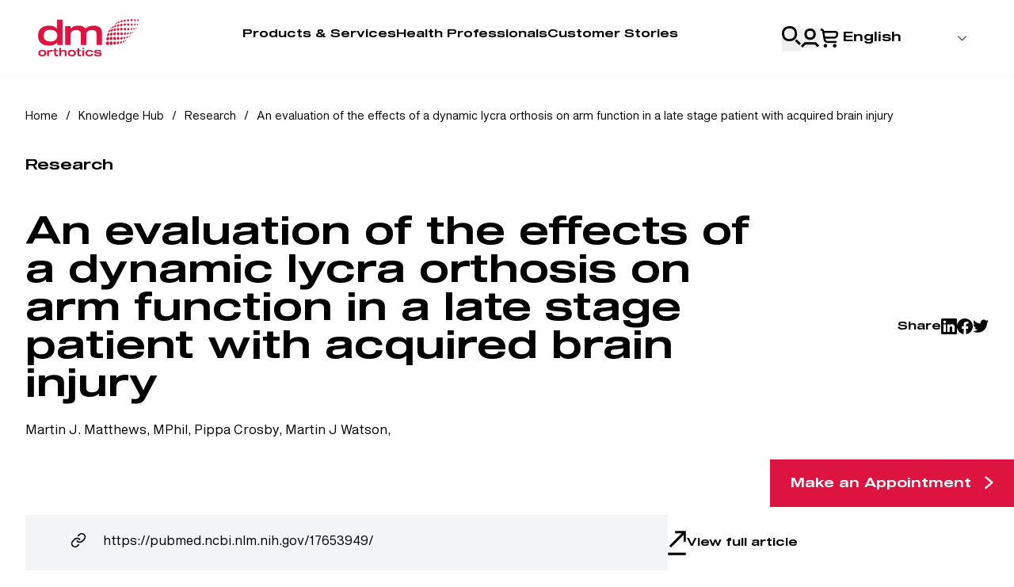

--- FILE ---
content_type: text/html; charset=UTF-8
request_url: https://www.dmorthotics.com/knowledge-hub/research/an-evaluation-of-the-effects-of-a-dynamic-lycra-orthosis-on-arm-function-in-a-late-stage-patient-with-acquired-brain-injury/
body_size: 55269
content:

<!DOCTYPE html>
<html lang="en" dir="ltr" class="antialiased scroll-smooth">

<head>
	<meta charset="UTF-8">
<script type="text/javascript">
/* <![CDATA[ */
var gform;gform||(document.addEventListener("gform_main_scripts_loaded",function(){gform.scriptsLoaded=!0}),document.addEventListener("gform/theme/scripts_loaded",function(){gform.themeScriptsLoaded=!0}),window.addEventListener("DOMContentLoaded",function(){gform.domLoaded=!0}),gform={domLoaded:!1,scriptsLoaded:!1,themeScriptsLoaded:!1,isFormEditor:()=>"function"==typeof InitializeEditor,callIfLoaded:function(o){return!(!gform.domLoaded||!gform.scriptsLoaded||!gform.themeScriptsLoaded&&!gform.isFormEditor()||(gform.isFormEditor()&&console.warn("The use of gform.initializeOnLoaded() is deprecated in the form editor context and will be removed in Gravity Forms 3.1."),o(),0))},initializeOnLoaded:function(o){gform.callIfLoaded(o)||(document.addEventListener("gform_main_scripts_loaded",()=>{gform.scriptsLoaded=!0,gform.callIfLoaded(o)}),document.addEventListener("gform/theme/scripts_loaded",()=>{gform.themeScriptsLoaded=!0,gform.callIfLoaded(o)}),window.addEventListener("DOMContentLoaded",()=>{gform.domLoaded=!0,gform.callIfLoaded(o)}))},hooks:{action:{},filter:{}},addAction:function(o,r,e,t){gform.addHook("action",o,r,e,t)},addFilter:function(o,r,e,t){gform.addHook("filter",o,r,e,t)},doAction:function(o){gform.doHook("action",o,arguments)},applyFilters:function(o){return gform.doHook("filter",o,arguments)},removeAction:function(o,r){gform.removeHook("action",o,r)},removeFilter:function(o,r,e){gform.removeHook("filter",o,r,e)},addHook:function(o,r,e,t,n){null==gform.hooks[o][r]&&(gform.hooks[o][r]=[]);var d=gform.hooks[o][r];null==n&&(n=r+"_"+d.length),gform.hooks[o][r].push({tag:n,callable:e,priority:t=null==t?10:t})},doHook:function(r,o,e){var t;if(e=Array.prototype.slice.call(e,1),null!=gform.hooks[r][o]&&((o=gform.hooks[r][o]).sort(function(o,r){return o.priority-r.priority}),o.forEach(function(o){"function"!=typeof(t=o.callable)&&(t=window[t]),"action"==r?t.apply(null,e):e[0]=t.apply(null,e)})),"filter"==r)return e[0]},removeHook:function(o,r,t,n){var e;null!=gform.hooks[o][r]&&(e=(e=gform.hooks[o][r]).filter(function(o,r,e){return!!(null!=n&&n!=o.tag||null!=t&&t!=o.priority)}),gform.hooks[o][r]=e)}});
/* ]]> */
</script>

	<meta name="viewport" content="width=device-width, initial-scale=1">
	<meta http-equiv="X-UA-Compatible" content="IE=edge">
	<link rel="profile" href="https://gmpg.org/xfn/11">
	<link rel="pingback" href="https://www.dmorthotics.com/xmlrpc.php">
	<meta name="hosting" content="PICL">

	
	<link rel="mask-icon" href="/safari-pinned-tab.svg" color="#5bbad5"><link rel="apple-touch-icon-precomposed" sizes="57x57" href="https://www.dmorthotics.com/wp-content/themes/wordpress/assets/dist/imgs/favicons/apple-touch-icon-57x57.png"/><link rel="apple-touch-icon-precomposed" sizes="60x60" href="https://www.dmorthotics.com/wp-content/themes/wordpress/assets/dist/imgs/favicons/apple-touch-icon-60x60.png"/><link rel="apple-touch-icon-precomposed" sizes="72x72" href="https://www.dmorthotics.com/wp-content/themes/wordpress/assets/dist/imgs/favicons/apple-touch-icon-72x72.png"/><link rel="apple-touch-icon-precomposed" sizes="76x76" href="https://www.dmorthotics.com/wp-content/themes/wordpress/assets/dist/imgs/favicons/apple-touch-icon-76x76.png"/><link rel="apple-touch-icon-precomposed" sizes="120x120" href="https://www.dmorthotics.com/wp-content/themes/wordpress/assets/dist/imgs/favicons/apple-touch-icon-120x120.png"/><link rel="apple-touch-icon-precomposed" sizes="114x114" href="https://www.dmorthotics.com/wp-content/themes/wordpress/assets/dist/imgs/favicons/apple-touch-icon-114x114.png"/><link rel="apple-touch-icon-precomposed" sizes="152x152" href="https://www.dmorthotics.com/wp-content/themes/wordpress/assets/dist/imgs/favicons/apple-touch-icon-152x152.png"/><link rel="apple-touch-icon-precomposed" sizes="180x180" href="https://www.dmorthotics.com/wp-content/themes/wordpress/assets/dist/imgs/favicons/apple-touch-icon-180x180.png"/><link rel="icon" type="image/png" href="https://www.dmorthotics.com/wp-content/themes/wordpress/assets/dist/imgs/favicons/favicon-16x16.png" sizes="16x16" /><link rel="icon" type="image/png" href="https://www.dmorthotics.com/wp-content/themes/wordpress/assets/dist/imgs/favicons/favicon-32x32.png" sizes="32x32" /><meta name="msapplication-TileColor" content="#FFFFFF" /><meta name="msapplication-TileImage" content="https://www.dmorthotics.com/wp-content/themes/wordpress/assets/dist/imgs/favicons/mstile-144x144.png" /><meta name="msapplication-TileImage" content="https://www.dmorthotics.com/wp-content/themes/wordpress/assets/dist/imgs/favicons/mstile-150x150.png" /><meta name='robots' content='index, follow, max-image-preview:large, max-snippet:-1, max-video-preview:-1' />
	<style>img:is([sizes="auto" i], [sizes^="auto," i]) { contain-intrinsic-size: 3000px 1500px }</style>
	
<!-- Google Tag Manager for WordPress by gtm4wp.com -->
<script data-cfasync="false" data-pagespeed-no-defer>
	var gtm4wp_datalayer_name = "dataLayer";
	var dataLayer = dataLayer || [];
	const gtm4wp_use_sku_instead = false;
	const gtm4wp_currency = 'USD';
	const gtm4wp_product_per_impression = 10;
	const gtm4wp_clear_ecommerce = false;
	const gtm4wp_datalayer_max_timeout = 2000;
</script>
<!-- End Google Tag Manager for WordPress by gtm4wp.com -->
	<!-- This site is optimized with the Yoast SEO plugin v26.5 - https://yoast.com/wordpress/plugins/seo/ -->
	<title>An evaluation of the effects of a dynamic lycra orthosis on arm function in a late stage patient with acquired brain injury - DM Orthotics Ltd</title>
	<meta name="description" content="The aim of this study was to assess the effect of a dynamic lycra orthosis in the management of upper limb paresis in a late stage stroke patient. A single case experiment, adopting a 3-phase ABA withdrawal design (without follow-up), approximately 6-weeks per phase, intervention being delivered in the middle/B phase. Assessment of arm function was carried out on a weekly basis for the 18-weeks, using a battery of upper limb tests. The subject was prescribed a tailor-made lycra orthosis which was worn daily during the middle phase of the trial. Orthosis wear appeared to result in improvements in active range of movement, self-rated function and one component of a writing test, with some suggestion of a carryover effect when treatment was withdrawn. No intervention-related changes were seen in a dressing test. Ambiguous results were seen in a further writing test and a peg board manipulation assessment. Irrespective of intervention, the subject made positive changes in scores in the majority of assessments used, throughout the 18-week period. The findings suggest that a lycra orthosis may have some beneficial effects on upper limb function late after brain injury. Results were however equivocal, suggesting (a) that effect mechanisms may be quite complex and (b) that future evaluations may require careful construction." />
	<link rel="canonical" href="https://www.dmorthotics.com/knowledge-hub/research/an-evaluation-of-the-effects-of-a-dynamic-lycra-orthosis-on-arm-function-in-a-late-stage-patient-with-acquired-brain-injury/" />
	<meta property="og:locale" content="en_US" />
	<meta property="og:type" content="article" />
	<meta property="og:title" content="An evaluation of the effects of a dynamic lycra orthosis on arm function in a late stage patient with acquired brain injury - DM Orthotics Ltd" />
	<meta property="og:description" content="The aim of this study was to assess the effect of a dynamic lycra orthosis in the management of upper limb paresis in a late stage stroke patient. A single case experiment, adopting a 3-phase ABA withdrawal design (without follow-up), approximately 6-weeks per phase, intervention being delivered in the middle/B phase. Assessment of arm function was carried out on a weekly basis for the 18-weeks, using a battery of upper limb tests. The subject was prescribed a tailor-made lycra orthosis which was worn daily during the middle phase of the trial. Orthosis wear appeared to result in improvements in active range of movement, self-rated function and one component of a writing test, with some suggestion of a carryover effect when treatment was withdrawn. No intervention-related changes were seen in a dressing test. Ambiguous results were seen in a further writing test and a peg board manipulation assessment. Irrespective of intervention, the subject made positive changes in scores in the majority of assessments used, throughout the 18-week period. The findings suggest that a lycra orthosis may have some beneficial effects on upper limb function late after brain injury. Results were however equivocal, suggesting (a) that effect mechanisms may be quite complex and (b) that future evaluations may require careful construction." />
	<meta property="og:url" content="https://www.dmorthotics.com/knowledge-hub/research/an-evaluation-of-the-effects-of-a-dynamic-lycra-orthosis-on-arm-function-in-a-late-stage-patient-with-acquired-brain-injury/" />
	<meta property="og:site_name" content="DM Orthotics Ltd" />
	<meta name="twitter:card" content="summary_large_image" />
	<script type="application/ld+json" class="yoast-schema-graph">{"@context":"https://schema.org","@graph":[{"@type":"WebPage","@id":"https://www.dmorthotics.com/knowledge-hub/research/an-evaluation-of-the-effects-of-a-dynamic-lycra-orthosis-on-arm-function-in-a-late-stage-patient-with-acquired-brain-injury/","url":"https://www.dmorthotics.com/knowledge-hub/research/an-evaluation-of-the-effects-of-a-dynamic-lycra-orthosis-on-arm-function-in-a-late-stage-patient-with-acquired-brain-injury/","name":"An evaluation of the effects of a dynamic lycra orthosis on arm function in a late stage patient with acquired brain injury - DM Orthotics Ltd","isPartOf":{"@id":"https://www.dmorthotics.com/#website"},"datePublished":"2023-03-22T11:03:57+00:00","description":"The aim of this study was to assess the effect of a dynamic lycra orthosis in the management of upper limb paresis in a late stage stroke patient. A single case experiment, adopting a 3-phase ABA withdrawal design (without follow-up), approximately 6-weeks per phase, intervention being delivered in the middle/B phase. Assessment of arm function was carried out on a weekly basis for the 18-weeks, using a battery of upper limb tests. The subject was prescribed a tailor-made lycra orthosis which was worn daily during the middle phase of the trial. Orthosis wear appeared to result in improvements in active range of movement, self-rated function and one component of a writing test, with some suggestion of a carryover effect when treatment was withdrawn. No intervention-related changes were seen in a dressing test. Ambiguous results were seen in a further writing test and a peg board manipulation assessment. Irrespective of intervention, the subject made positive changes in scores in the majority of assessments used, throughout the 18-week period. The findings suggest that a lycra orthosis may have some beneficial effects on upper limb function late after brain injury. Results were however equivocal, suggesting (a) that effect mechanisms may be quite complex and (b) that future evaluations may require careful construction.","breadcrumb":{"@id":"https://www.dmorthotics.com/knowledge-hub/research/an-evaluation-of-the-effects-of-a-dynamic-lycra-orthosis-on-arm-function-in-a-late-stage-patient-with-acquired-brain-injury/#breadcrumb"},"inLanguage":"en-US","potentialAction":[{"@type":"ReadAction","target":["https://www.dmorthotics.com/knowledge-hub/research/an-evaluation-of-the-effects-of-a-dynamic-lycra-orthosis-on-arm-function-in-a-late-stage-patient-with-acquired-brain-injury/"]}]},{"@type":"BreadcrumbList","@id":"https://www.dmorthotics.com/knowledge-hub/research/an-evaluation-of-the-effects-of-a-dynamic-lycra-orthosis-on-arm-function-in-a-late-stage-patient-with-acquired-brain-injury/#breadcrumb","itemListElement":[{"@type":"ListItem","position":1,"name":"Home","item":"https://www.dmorthotics.com/"},{"@type":"ListItem","position":2,"name":"Research","item":"https://www.dmorthotics.com/knowledge-hub/research/"},{"@type":"ListItem","position":3,"name":"An evaluation of the effects of a dynamic lycra orthosis on arm function in a late stage patient with acquired brain injury"}]},{"@type":"WebSite","@id":"https://www.dmorthotics.com/#website","url":"https://www.dmorthotics.com/","name":"DM Orthotics Ltd","description":"","potentialAction":[{"@type":"SearchAction","target":{"@type":"EntryPoint","urlTemplate":"https://www.dmorthotics.com/?s={search_term_string}"},"query-input":{"@type":"PropertyValueSpecification","valueRequired":true,"valueName":"search_term_string"}}],"inLanguage":"en-US"}]}</script>
	<!-- / Yoast SEO plugin. -->


<link rel='dns-prefetch' href='//capi-automation.s3.us-east-2.amazonaws.com' />
<link rel='dns-prefetch' href='//cdn.jsdelivr.net' />
		<style>
			.lazyload,
			.lazyloading {
				max-width: 100%;
			}
		</style>
		<style id='safe-svg-svg-icon-style-inline-css' type='text/css'>
.safe-svg-cover{text-align:center}.safe-svg-cover .safe-svg-inside{display:inline-block;max-width:100%}.safe-svg-cover svg{fill:currentColor;height:100%;max-height:100%;max-width:100%;width:100%}

</style>
<link rel='stylesheet' id='yaycurrency-currency-switcher-block-editor-style-css' href='https://www.dmorthotics.com/wp-content/plugins/yaycurrency-pro/blocks/style.css?ver=1764084821' type='text/css' media='all' />
<style id='global-styles-inline-css' type='text/css'>
:root{--wp--preset--aspect-ratio--square: 1;--wp--preset--aspect-ratio--4-3: 4/3;--wp--preset--aspect-ratio--3-4: 3/4;--wp--preset--aspect-ratio--3-2: 3/2;--wp--preset--aspect-ratio--2-3: 2/3;--wp--preset--aspect-ratio--16-9: 16/9;--wp--preset--aspect-ratio--9-16: 9/16;--wp--preset--color--black: #000;--wp--preset--color--cyan-bluish-gray: #abb8c3;--wp--preset--color--white: #fff;--wp--preset--color--pale-pink: #f78da7;--wp--preset--color--vivid-red: #cf2e2e;--wp--preset--color--luminous-vivid-orange: #ff6900;--wp--preset--color--luminous-vivid-amber: #fcb900;--wp--preset--color--light-green-cyan: #7bdcb5;--wp--preset--color--vivid-green-cyan: #00d084;--wp--preset--color--pale-cyan-blue: #8ed1fc;--wp--preset--color--vivid-cyan-blue: #0693e3;--wp--preset--color--vivid-purple: #9b51e0;--wp--preset--color--dmo-red: #DD143F;--wp--preset--color--dmo-grey: #6B7280;--wp--preset--color--dmo-light-grey: #F8F8F8;--wp--preset--gradient--vivid-cyan-blue-to-vivid-purple: linear-gradient(135deg,rgba(6,147,227,1) 0%,rgb(155,81,224) 100%);--wp--preset--gradient--light-green-cyan-to-vivid-green-cyan: linear-gradient(135deg,rgb(122,220,180) 0%,rgb(0,208,130) 100%);--wp--preset--gradient--luminous-vivid-amber-to-luminous-vivid-orange: linear-gradient(135deg,rgba(252,185,0,1) 0%,rgba(255,105,0,1) 100%);--wp--preset--gradient--luminous-vivid-orange-to-vivid-red: linear-gradient(135deg,rgba(255,105,0,1) 0%,rgb(207,46,46) 100%);--wp--preset--gradient--very-light-gray-to-cyan-bluish-gray: linear-gradient(135deg,rgb(238,238,238) 0%,rgb(169,184,195) 100%);--wp--preset--gradient--cool-to-warm-spectrum: linear-gradient(135deg,rgb(74,234,220) 0%,rgb(151,120,209) 20%,rgb(207,42,186) 40%,rgb(238,44,130) 60%,rgb(251,105,98) 80%,rgb(254,248,76) 100%);--wp--preset--gradient--blush-light-purple: linear-gradient(135deg,rgb(255,206,236) 0%,rgb(152,150,240) 100%);--wp--preset--gradient--blush-bordeaux: linear-gradient(135deg,rgb(254,205,165) 0%,rgb(254,45,45) 50%,rgb(107,0,62) 100%);--wp--preset--gradient--luminous-dusk: linear-gradient(135deg,rgb(255,203,112) 0%,rgb(199,81,192) 50%,rgb(65,88,208) 100%);--wp--preset--gradient--pale-ocean: linear-gradient(135deg,rgb(255,245,203) 0%,rgb(182,227,212) 50%,rgb(51,167,181) 100%);--wp--preset--gradient--electric-grass: linear-gradient(135deg,rgb(202,248,128) 0%,rgb(113,206,126) 100%);--wp--preset--gradient--midnight: linear-gradient(135deg,rgb(2,3,129) 0%,rgb(40,116,252) 100%);--wp--preset--font-size--small: 13px;--wp--preset--font-size--medium: clamp(14px, 0.875rem + ((1vw - 3.2px) * 0.469), 20px);--wp--preset--font-size--large: clamp(22.041px, 1.378rem + ((1vw - 3.2px) * 1.091), 36px);--wp--preset--font-size--x-large: clamp(25.014px, 1.563rem + ((1vw - 3.2px) * 1.327), 42px);--wp--preset--font-size--heading-xl: clamp(1.831rem, 1.831rem + ((1vw - 0.2rem) * 1.695), 3.187rem);--wp--preset--font-size--heading-large: clamp(1.378rem, 1.378rem + ((1vw - 0.2rem) * 1.09), 2.25rem);--wp--preset--font-size--heading-base: clamp(1.25rem, 1.25rem + ((1vw - 0.2rem) * 0.938), 2rem);--wp--preset--font-size--heading-small: clamp(0.915rem, 0.915rem + ((1vw - 0.2rem) * 0.575), 1.375rem);--wp--preset--font-size--paragraph-large: clamp(0.915rem, 0.915rem + ((1vw - 0.2rem) * 0.575), 1.375rem);--wp--preset--font-size--paragraph-base: clamp(0.875rem, 0.875rem + ((1vw - 0.2rem) * 0.313), 1.125rem);--wp--preset--font-size--paragraph-small: clamp(0.875rem, 0.875rem + ((1vw - 0.2rem) * 0.156), 1rem);--wp--preset--spacing--20: 0.44rem;--wp--preset--spacing--30: 0.67rem;--wp--preset--spacing--40: 1rem;--wp--preset--spacing--50: 1.5rem;--wp--preset--spacing--60: 2.25rem;--wp--preset--spacing--70: 3.38rem;--wp--preset--spacing--80: 5.06rem;--wp--preset--spacing--xs: 0.5rem;--wp--preset--spacing--sm: 1rem;--wp--preset--spacing--md: 1.5rem;--wp--preset--spacing--lg: 2rem;--wp--preset--spacing--xl: 3rem;--wp--preset--spacing--2-xl: 4rem;--wp--preset--spacing--3-xl: 5rem;--wp--preset--spacing--4-xl: 7rem;--wp--preset--spacing--5-xl: 10rem;--wp--preset--spacing--6-xl: 14rem;--wp--preset--spacing--7-xl: 17.5rem;--wp--preset--shadow--natural: 6px 6px 9px rgba(0, 0, 0, 0.2);--wp--preset--shadow--deep: 12px 12px 50px rgba(0, 0, 0, 0.4);--wp--preset--shadow--sharp: 6px 6px 0px rgba(0, 0, 0, 0.2);--wp--preset--shadow--outlined: 6px 6px 0px -3px rgba(255, 255, 255, 1), 6px 6px rgba(0, 0, 0, 1);--wp--preset--shadow--crisp: 6px 6px 0px rgba(0, 0, 0, 1);}:where(body) { margin: 0; }.wp-site-blocks > .alignleft { float: left; margin-right: 2em; }.wp-site-blocks > .alignright { float: right; margin-left: 2em; }.wp-site-blocks > .aligncenter { justify-content: center; margin-left: auto; margin-right: auto; }:where(.is-layout-flex){gap: 0.5em;}:where(.is-layout-grid){gap: 0.5em;}.is-layout-flow > .alignleft{float: left;margin-inline-start: 0;margin-inline-end: 2em;}.is-layout-flow > .alignright{float: right;margin-inline-start: 2em;margin-inline-end: 0;}.is-layout-flow > .aligncenter{margin-left: auto !important;margin-right: auto !important;}.is-layout-constrained > .alignleft{float: left;margin-inline-start: 0;margin-inline-end: 2em;}.is-layout-constrained > .alignright{float: right;margin-inline-start: 2em;margin-inline-end: 0;}.is-layout-constrained > .aligncenter{margin-left: auto !important;margin-right: auto !important;}.is-layout-constrained > :where(:not(.alignleft):not(.alignright):not(.alignfull)){margin-left: auto !important;margin-right: auto !important;}body .is-layout-flex{display: flex;}.is-layout-flex{flex-wrap: wrap;align-items: center;}.is-layout-flex > :is(*, div){margin: 0;}body .is-layout-grid{display: grid;}.is-layout-grid > :is(*, div){margin: 0;}body{padding-top: 0px;padding-right: 0px;padding-bottom: 0px;padding-left: 0px;}a:where(:not(.wp-element-button)){text-decoration: underline;}:root :where(.wp-element-button, .wp-block-button__link){background-color: #32373c;border-width: 0;color: #fff;font-family: inherit;font-size: inherit;line-height: inherit;padding: calc(0.667em + 2px) calc(1.333em + 2px);text-decoration: none;}.has-black-color{color: var(--wp--preset--color--black) !important;}.has-cyan-bluish-gray-color{color: var(--wp--preset--color--cyan-bluish-gray) !important;}.has-white-color{color: var(--wp--preset--color--white) !important;}.has-pale-pink-color{color: var(--wp--preset--color--pale-pink) !important;}.has-vivid-red-color{color: var(--wp--preset--color--vivid-red) !important;}.has-luminous-vivid-orange-color{color: var(--wp--preset--color--luminous-vivid-orange) !important;}.has-luminous-vivid-amber-color{color: var(--wp--preset--color--luminous-vivid-amber) !important;}.has-light-green-cyan-color{color: var(--wp--preset--color--light-green-cyan) !important;}.has-vivid-green-cyan-color{color: var(--wp--preset--color--vivid-green-cyan) !important;}.has-pale-cyan-blue-color{color: var(--wp--preset--color--pale-cyan-blue) !important;}.has-vivid-cyan-blue-color{color: var(--wp--preset--color--vivid-cyan-blue) !important;}.has-vivid-purple-color{color: var(--wp--preset--color--vivid-purple) !important;}.has-dmo-red-color{color: var(--wp--preset--color--dmo-red) !important;}.has-dmo-grey-color{color: var(--wp--preset--color--dmo-grey) !important;}.has-dmo-light-grey-color{color: var(--wp--preset--color--dmo-light-grey) !important;}.has-black-background-color{background-color: var(--wp--preset--color--black) !important;}.has-cyan-bluish-gray-background-color{background-color: var(--wp--preset--color--cyan-bluish-gray) !important;}.has-white-background-color{background-color: var(--wp--preset--color--white) !important;}.has-pale-pink-background-color{background-color: var(--wp--preset--color--pale-pink) !important;}.has-vivid-red-background-color{background-color: var(--wp--preset--color--vivid-red) !important;}.has-luminous-vivid-orange-background-color{background-color: var(--wp--preset--color--luminous-vivid-orange) !important;}.has-luminous-vivid-amber-background-color{background-color: var(--wp--preset--color--luminous-vivid-amber) !important;}.has-light-green-cyan-background-color{background-color: var(--wp--preset--color--light-green-cyan) !important;}.has-vivid-green-cyan-background-color{background-color: var(--wp--preset--color--vivid-green-cyan) !important;}.has-pale-cyan-blue-background-color{background-color: var(--wp--preset--color--pale-cyan-blue) !important;}.has-vivid-cyan-blue-background-color{background-color: var(--wp--preset--color--vivid-cyan-blue) !important;}.has-vivid-purple-background-color{background-color: var(--wp--preset--color--vivid-purple) !important;}.has-dmo-red-background-color{background-color: var(--wp--preset--color--dmo-red) !important;}.has-dmo-grey-background-color{background-color: var(--wp--preset--color--dmo-grey) !important;}.has-dmo-light-grey-background-color{background-color: var(--wp--preset--color--dmo-light-grey) !important;}.has-black-border-color{border-color: var(--wp--preset--color--black) !important;}.has-cyan-bluish-gray-border-color{border-color: var(--wp--preset--color--cyan-bluish-gray) !important;}.has-white-border-color{border-color: var(--wp--preset--color--white) !important;}.has-pale-pink-border-color{border-color: var(--wp--preset--color--pale-pink) !important;}.has-vivid-red-border-color{border-color: var(--wp--preset--color--vivid-red) !important;}.has-luminous-vivid-orange-border-color{border-color: var(--wp--preset--color--luminous-vivid-orange) !important;}.has-luminous-vivid-amber-border-color{border-color: var(--wp--preset--color--luminous-vivid-amber) !important;}.has-light-green-cyan-border-color{border-color: var(--wp--preset--color--light-green-cyan) !important;}.has-vivid-green-cyan-border-color{border-color: var(--wp--preset--color--vivid-green-cyan) !important;}.has-pale-cyan-blue-border-color{border-color: var(--wp--preset--color--pale-cyan-blue) !important;}.has-vivid-cyan-blue-border-color{border-color: var(--wp--preset--color--vivid-cyan-blue) !important;}.has-vivid-purple-border-color{border-color: var(--wp--preset--color--vivid-purple) !important;}.has-dmo-red-border-color{border-color: var(--wp--preset--color--dmo-red) !important;}.has-dmo-grey-border-color{border-color: var(--wp--preset--color--dmo-grey) !important;}.has-dmo-light-grey-border-color{border-color: var(--wp--preset--color--dmo-light-grey) !important;}.has-vivid-cyan-blue-to-vivid-purple-gradient-background{background: var(--wp--preset--gradient--vivid-cyan-blue-to-vivid-purple) !important;}.has-light-green-cyan-to-vivid-green-cyan-gradient-background{background: var(--wp--preset--gradient--light-green-cyan-to-vivid-green-cyan) !important;}.has-luminous-vivid-amber-to-luminous-vivid-orange-gradient-background{background: var(--wp--preset--gradient--luminous-vivid-amber-to-luminous-vivid-orange) !important;}.has-luminous-vivid-orange-to-vivid-red-gradient-background{background: var(--wp--preset--gradient--luminous-vivid-orange-to-vivid-red) !important;}.has-very-light-gray-to-cyan-bluish-gray-gradient-background{background: var(--wp--preset--gradient--very-light-gray-to-cyan-bluish-gray) !important;}.has-cool-to-warm-spectrum-gradient-background{background: var(--wp--preset--gradient--cool-to-warm-spectrum) !important;}.has-blush-light-purple-gradient-background{background: var(--wp--preset--gradient--blush-light-purple) !important;}.has-blush-bordeaux-gradient-background{background: var(--wp--preset--gradient--blush-bordeaux) !important;}.has-luminous-dusk-gradient-background{background: var(--wp--preset--gradient--luminous-dusk) !important;}.has-pale-ocean-gradient-background{background: var(--wp--preset--gradient--pale-ocean) !important;}.has-electric-grass-gradient-background{background: var(--wp--preset--gradient--electric-grass) !important;}.has-midnight-gradient-background{background: var(--wp--preset--gradient--midnight) !important;}.has-small-font-size{font-size: var(--wp--preset--font-size--small) !important;}.has-medium-font-size{font-size: var(--wp--preset--font-size--medium) !important;}.has-large-font-size{font-size: var(--wp--preset--font-size--large) !important;}.has-x-large-font-size{font-size: var(--wp--preset--font-size--x-large) !important;}.has-heading-xl-font-size{font-size: var(--wp--preset--font-size--heading-xl) !important;}.has-heading-large-font-size{font-size: var(--wp--preset--font-size--heading-large) !important;}.has-heading-base-font-size{font-size: var(--wp--preset--font-size--heading-base) !important;}.has-heading-small-font-size{font-size: var(--wp--preset--font-size--heading-small) !important;}.has-paragraph-large-font-size{font-size: var(--wp--preset--font-size--paragraph-large) !important;}.has-paragraph-base-font-size{font-size: var(--wp--preset--font-size--paragraph-base) !important;}.has-paragraph-small-font-size{font-size: var(--wp--preset--font-size--paragraph-small) !important;}
:where(.wp-block-post-template.is-layout-flex){gap: 1.25em;}:where(.wp-block-post-template.is-layout-grid){gap: 1.25em;}
:where(.wp-block-columns.is-layout-flex){gap: 2em;}:where(.wp-block-columns.is-layout-grid){gap: 2em;}
:root :where(.wp-block-pullquote){font-size: clamp(0.984em, 0.984rem + ((1vw - 0.2em) * 0.645), 1.5em);line-height: 1.6;}
:root :where(.wp-block-heading){font-weight: 700;margin: 0 0 var(--wp--preset--spacing--sm) 0;}
:root :where(p){font-weight: 400;margin: 0 0 var(--wp--preset--spacing--sm) 0;}
</style>
<style id='woocommerce-inline-inline-css' type='text/css'>
.woocommerce form .form-row .required { visibility: visible; }
</style>
<link rel='stylesheet' id='brands-styles-css' href='https://www.dmorthotics.com/wp-content/plugins/woocommerce/assets/css/brands.css?ver=10.3.7' type='text/css' media='all' />
<link rel='stylesheet' id='yay-currency-frontend-style-css' href='https://www.dmorthotics.com/wp-content/plugins/yaycurrency-pro/src/styles.css?ver=3.3' type='text/css' media='all' />
<link rel='stylesheet' id='searchwp-forms-css' href='https://www.dmorthotics.com/wp-content/plugins/searchwp/assets/css/frontend/search-forms.min.css?ver=4.5.5' type='text/css' media='all' />
<link rel='stylesheet' id='cookie-consent-css' href='https://cdn.jsdelivr.net/npm/vanilla-cookieconsent@3.0.1/dist/cookieconsent.css?ver=20105940923' type='text/css' media='' />
<link rel='stylesheet' id='swiper-css' href='https://www.dmorthotics.com/wp-content/themes/wordpress/assets/dist/vendor/css/swiper.css?ver=20105940923' type='text/css' media='all' />
<link rel='stylesheet' id='dashicons-css' href='https://www.dmorthotics.com/wp-includes/css/dashicons.min.css?ver=6.8.3' type='text/css' media='all' />
<link rel='stylesheet' id='theme-css' href='https://www.dmorthotics.com/wp-content/themes/wordpress/assets/dist/css/style.css?ver=20105940923' type='text/css' media='all' />
<script type="text/javascript" defer src="https://www.dmorthotics.com/wp-includes/js/jquery/jquery.min.js?ver=3.7.1" id="jquery-core-js"></script>
<script type="text/javascript" defer src="https://www.dmorthotics.com/wp-content/plugins/woocommerce/assets/js/jquery-blockui/jquery.blockUI.min.js?ver=2.7.0-wc.10.3.7" id="wc-jquery-blockui-js" defer="defer" data-wp-strategy="defer"></script>
<script type="text/javascript" id="wc-add-to-cart-js-extra">
/* <![CDATA[ */
var wc_add_to_cart_params = {"ajax_url":"\/wp-admin\/admin-ajax.php","wc_ajax_url":"\/?wc-ajax=%%endpoint%%","i18n_view_cart":"View cart","cart_url":"https:\/\/www.dmorthotics.com\/cart\/","is_cart":"","cart_redirect_after_add":"no"};
/* ]]> */
</script>
<script type="text/javascript" defer src="https://www.dmorthotics.com/wp-content/plugins/woocommerce/assets/js/frontend/add-to-cart.min.js?ver=10.3.7" id="wc-add-to-cart-js" defer="defer" data-wp-strategy="defer"></script>
<script type="text/javascript" defer src="https://www.dmorthotics.com/wp-content/plugins/woocommerce/assets/js/js-cookie/js.cookie.min.js?ver=2.1.4-wc.10.3.7" id="wc-js-cookie-js" defer="defer" data-wp-strategy="defer"></script>
<script type="text/javascript" id="woocommerce-js-extra">
/* <![CDATA[ */
var woocommerce_params = {"ajax_url":"\/wp-admin\/admin-ajax.php","wc_ajax_url":"\/?wc-ajax=%%endpoint%%","i18n_password_show":"Show password","i18n_password_hide":"Hide password"};
/* ]]> */
</script>
<script type="text/javascript" defer src="https://www.dmorthotics.com/wp-content/plugins/woocommerce/assets/js/frontend/woocommerce.min.js?ver=10.3.7" id="woocommerce-js" defer="defer" data-wp-strategy="defer"></script>
<script type="text/javascript" defer src="https://www.dmorthotics.com/wp-content/themes/wordpress/assets/dist/js/main.js?ver=20105940923" id="main-js"></script>
<script type="text/javascript" defer src="https://www.dmorthotics.com/wp-content/themes/wordpress/assets/dist/js/utilities.js?ver=20105940923" id="utilities-js"></script>
<script type="text/javascript" defer src="https://www.dmorthotics.com/wp-content/themes/wordpress/assets/dist/vendor/js/swiper.js?ver=20105940923" id="swiper-js"></script>
<script type="text/javascript" defer src="https://www.dmorthotics.com/wp-content/themes/wordpress/assets/dist/vendor/js/zxcvbn.js?ver=20105940923" id="zxcvbn-js"></script>
<script type="text/javascript" defer src="https://www.dmorthotics.com/wp-content/themes/wordpress/assets/dist/js/training-portal-profile-forms.js?ver=20105940923" id="training-portal-profile-forms-js"></script>
<script type="text/javascript" defer src="https://www.dmorthotics.com/wp-content/themes/wordpress/assets/dist/js/site-search.js?ver=20105940923" id="site-search-js"></script>
<script type="text/javascript" id="smush-lazy-load-js-before">
/* <![CDATA[ */
var smushLazyLoadOptions = {"autoResizingEnabled":true,"autoResizeOptions":{"precision":5,"skipAutoWidth":true}};
/* ]]> */
</script>
<script type="text/javascript" defer src="https://www.dmorthotics.com/wp-content/plugins/wp-smush-pro/app/assets/js/smush-lazy-load.min.js?ver=3.22.1" id="smush-lazy-load-js"></script>
<link rel="https://api.w.org/" href="https://www.dmorthotics.com/wp-json/" /><link rel="alternate" title="JSON" type="application/json" href="https://www.dmorthotics.com/wp-json/wp/v2/api/research/8827" /><link rel="EditURI" type="application/rsd+xml" title="RSD" href="https://www.dmorthotics.com/xmlrpc.php?rsd" />
<meta name="generator" content="WordPress 6.8.3" />
<meta name="generator" content="WooCommerce 10.3.7" />
<link rel='shortlink' href='https://www.dmorthotics.com/?p=8827' />
<link rel="alternate" title="oEmbed (JSON)" type="application/json+oembed" href="https://www.dmorthotics.com/wp-json/oembed/1.0/embed?url=https%3A%2F%2Fwww.dmorthotics.com%2Fknowledge-hub%2Fresearch%2Fan-evaluation-of-the-effects-of-a-dynamic-lycra-orthosis-on-arm-function-in-a-late-stage-patient-with-acquired-brain-injury%2F" />
<link rel="alternate" title="oEmbed (XML)" type="text/xml+oembed" href="https://www.dmorthotics.com/wp-json/oembed/1.0/embed?url=https%3A%2F%2Fwww.dmorthotics.com%2Fknowledge-hub%2Fresearch%2Fan-evaluation-of-the-effects-of-a-dynamic-lycra-orthosis-on-arm-function-in-a-late-stage-patient-with-acquired-brain-injury%2F&#038;format=xml" />

<!-- Google Tag Manager for WordPress by gtm4wp.com -->
<!-- GTM Container placement set to off -->
<script data-cfasync="false" data-pagespeed-no-defer type="text/javascript">
	var dataLayer_content = {"pagePostType":"research","pagePostType2":"single-research","pagePostAuthor":"Ben Pacy","cartContent":{"totals":{"applied_coupons":[],"discount_total":0,"subtotal":0,"total":0},"items":[]}};
	dataLayer.push( dataLayer_content );
</script>
<script data-cfasync="false" data-pagespeed-no-defer type="text/javascript">
	console.warn && console.warn("[GTM4WP] Google Tag Manager container code placement set to OFF !!!");
	console.warn && console.warn("[GTM4WP] Data layer codes are active but GTM container must be loaded using custom coding !!!");
</script>
<!-- End Google Tag Manager for WordPress by gtm4wp.com -->		<script>
			document.documentElement.className = document.documentElement.className.replace('no-js', 'js');
		</script>
				<style>
			.no-js img.lazyload {
				display: none;
			}

			figure.wp-block-image img.lazyloading {
				min-width: 150px;
			}

			.lazyload,
			.lazyloading {
				--smush-placeholder-width: 100px;
				--smush-placeholder-aspect-ratio: 1/1;
				width: var(--smush-image-width, var(--smush-placeholder-width)) !important;
				aspect-ratio: var(--smush-image-aspect-ratio, var(--smush-placeholder-aspect-ratio)) !important;
			}

						.lazyload, .lazyloading {
				opacity: 0;
			}

			.lazyloaded {
				opacity: 1;
				transition: opacity 400ms;
				transition-delay: 0ms;
			}

					</style>
		<!-- Google site verification - Google for WooCommerce -->
<meta name="google-site-verification" content="0BhJKUPP3HjBBh_foskKpDcAPvQ9PdV5iRgU67Y6w8k" />
	<noscript><style>.woocommerce-product-gallery{ opacity: 1 !important; }</style></noscript>
				<script  type="text/javascript">
				!function(f,b,e,v,n,t,s){if(f.fbq)return;n=f.fbq=function(){n.callMethod?
					n.callMethod.apply(n,arguments):n.queue.push(arguments)};if(!f._fbq)f._fbq=n;
					n.push=n;n.loaded=!0;n.version='2.0';n.queue=[];t=b.createElement(e);t.async=!0;
					t.src=v;s=b.getElementsByTagName(e)[0];s.parentNode.insertBefore(t,s)}(window,
					document,'script','https://connect.facebook.net/en_US/fbevents.js');
			</script>
			<!-- WooCommerce Facebook Integration Begin -->
			<script  type="text/javascript">

				fbq('init', '2879621235640338', {}, {
    "agent": "woocommerce_0-10.3.7-3.5.14"
});

				document.addEventListener( 'DOMContentLoaded', function() {
					// Insert placeholder for events injected when a product is added to the cart through AJAX.
					document.body.insertAdjacentHTML( 'beforeend', '<div class=\"wc-facebook-pixel-event-placeholder\"></div>' );
				}, false );

			</script>
			<!-- WooCommerce Facebook Integration End -->
			
		<!-- Global site tag (gtag.js) - Google Ads: AW-931102463 - Google for WooCommerce -->
		<script async src="https://www.googletagmanager.com/gtag/js?id=AW-931102463"></script>
		<script>
			window.dataLayer = window.dataLayer || [];
			function gtag() { dataLayer.push(arguments); }
			gtag( 'consent', 'default', {
				analytics_storage: 'denied',
				ad_storage: 'denied',
				ad_user_data: 'denied',
				ad_personalization: 'denied',
				region: ['AT', 'BE', 'BG', 'HR', 'CY', 'CZ', 'DK', 'EE', 'FI', 'FR', 'DE', 'GR', 'HU', 'IS', 'IE', 'IT', 'LV', 'LI', 'LT', 'LU', 'MT', 'NL', 'NO', 'PL', 'PT', 'RO', 'SK', 'SI', 'ES', 'SE', 'GB', 'CH'],
				wait_for_update: 500,
			} );
			gtag('js', new Date());
			gtag('set', 'developer_id.dOGY3NW', true);
			gtag("config", "AW-931102463", { "groups": "GLA", "send_page_view": false });		</script>

			<script>
		const siteUrl = "https://www.dmorthotics.com";
	</script>

	<script>
		// Why do we set up "gtag" when we could push to the dataLayer itself?
		// Well, the gtag function only allows you to push, nothing more.
		// This is meant to help avoid accidents when modifying the dataLayer directly.
		window.dataLayer = window.dataLayer || [];

		function gtag() {
			dataLayer.push(arguments);
		}

		// Setup Gtag consent with the default of "denied"
		gtag('consent', 'default', {
			'ad_user_data': 'denied',
			'ad_personalization': 'denied',
			'ad_storage': 'denied',
			'analytics_storage': 'denied',
			'wait_for_update': 500,
		});
	</script>

	<!-- Start Google Tag Manager -->
			<script>
			(function(w, d, s, l, i) {
				w[l] = w[l] || [];
				w[l].push({
					'gtm.start': new Date().getTime(),
					event: 'gtm.js'
				});
				var f = d.getElementsByTagName(s)[0],
					j = d.createElement(s),
					dl = l != 'dataLayer' ? '&l=' + l : '';
				j.async = true;
				j.src =
					'https://www.googletagmanager.com/gtm.js?id=' + i + dl;
				f.parentNode.insertBefore(j, f);
			})(window, document, 'script', 'dataLayer', 'GTM-N742Z2B');
		</script>
		<!-- End Google Tag Manager -->
</head>

<body
	class="wp-singular research-template-default single single-research postid-8827 wp-theme-wordpress min-h-screen pt-navbar flex flex-col frontend font-shapiro  theme-wordpress woocommerce-no-js"	data-country="US"
>
	<!-- Start Google Tag Manager (noscript) -->
			<noscript><iframe data-src="https://www.googletagmanager.com/ns.html?id=GTM-N742Z2B"
				height="0" width="0" style="display:none;visibility:hidden" src="[data-uri]" class="lazyload" data-load-mode="1"></iframe></noscript>
		<!-- End Google Tag Manager (noscript) -->
	<a
	href="https://www.dmorthotics.com/make-an-appointment/"
	class="
		
						z-50 
						global-cta-page-button 
						hidden 
						fixed 
						right-0 
						top-[80.5%] 
						3xl:top-[84.1%] 
						font-shapiro 
						max-w-fit 
						lg:flex 
						opacity-100 
						transition-opacity 
						duration-200 
						ease-in-out
							button-crimson-500			"
		
>
	Make an Appointment
	<!--- Button Icon --->
			<span class="block w-3 ml-4">
			<svg fill="none" xmlns="http://www.w3.org/2000/svg" viewBox="0 0 16 22"><g clip-path="url(#a)"></g><path d="m2.139 20.11 11.844-9.61L2.36 1.06" stroke="currentColor" stroke-width="3" stroke-linejoin="bevel"/><defs><clipPath id="a"><path fill="currentColor" transform="translate(.833)" d="M0 0h14.454v21.18H0z"/></clipPath></defs></svg>		</span>
	</a>

<header id="site-nav" class="site-header fixed w-full left-0 top-0 z-30 border-b border-gray-100 transition duration-200 bg-white">
	
	<div class="z-0 flex items-center justify-between p-6 md:flex-wrap xl:px-12">
			<!--- Icons --->
			<a href="https://www.dmorthotics.com" class="block site-header-logo-dark" aria-label="DM Orthotics Ltd">
				<img width="120" height="44" data-src="https://www.dmorthotics.com/wp-content/uploads/2022/07/DMO-Logo-dark.svg" class="attachment-medium w-[88px] md:w-32 h-[32px] md:h-[47.5px] object-contain lazyload" alt="" decoding="async" src="[data-uri]" style="--smush-placeholder-width: 120px; --smush-placeholder-aspect-ratio: 120/44;" />			</a>
			<a href="https://www.dmorthotics.com" class="hidden site-header-logo-light" aria-label="DM Orthotics Ltd">
				<img width="136" height="50" data-src="https://www.dmorthotics.com/wp-content/uploads/2022/07/DMO-Logo-light.svg" class="attachment-medium w-[88px] md:w-32 h-[32px] md:h-[47.5px] object-contain lazyload" alt="" decoding="async" src="[data-uri]" style="--smush-placeholder-width: 136px; --smush-placeholder-aspect-ratio: 136/50;" />			</a>

			<!--- Desktop Header Menu --->
			<nav aria-label="Primary Navigation" class="hidden xl:flex">
				<ul class="flex flex-wrap gap-8 xl:gap-16 relative">
											<!--- Menu Item with Modal Trigger --->
						<li id="modal-id-6971b981bc769-trigger"
							class="pb-2 text-xs font-bold menu-item-modal-trigger border-crimson-500 hover:cursor-pointer hover:text-crimson-500 " 
							onclick="
								(() => {
									// Check if the Modal is open
									if(isModalOpen('#modal-id-6971b981bc769')){
										// Close the modal
										closeModal('#modal-id-6971b981bc769');
										showGlobalCta();
									}else{
										// Swap to modal
										swapModal('#modal-id-6971b981bc769');
										hideGlobalCta();
									}
								})()
							"
						>
							Products & Services						</li>
											<!--- Menu Item with Modal Trigger --->
						<li id="modal-id-6971b981bc7f3-trigger"
							class="pb-2 text-xs font-bold menu-item-modal-trigger border-crimson-500 hover:cursor-pointer hover:text-crimson-500 " 
							onclick="
								(() => {
									// Check if the Modal is open
									if(isModalOpen('#modal-id-6971b981bc7f3')){
										// Close the modal
										closeModal('#modal-id-6971b981bc7f3');
										showGlobalCta();
									}else{
										// Swap to modal
										swapModal('#modal-id-6971b981bc7f3');
										hideGlobalCta();
									}
								})()
							"
						>
							Health Professionals						</li>
											<!--- Menu Item with Modal Trigger --->
						<li id="modal-id-6971b981bc85f-trigger"
							class="pb-2 text-xs font-bold menu-item-modal-trigger border-crimson-500 hover:cursor-pointer hover:text-crimson-500 " 
							onclick="
								(() => {
									// Check if the Modal is open
									if(isModalOpen('#modal-id-6971b981bc85f')){
										// Close the modal
										closeModal('#modal-id-6971b981bc85f');
										showGlobalCta();
									}else{
										// Swap to modal
										swapModal('#modal-id-6971b981bc85f');
										hideGlobalCta();
									}
								})()
							"
						>
							Customer Stories						</li>
					 
				</ul>
			</nav>

			<!--- Quick Access Buttons + Mobile Header Menu --->
			<ul class="flex items-center gap-x-6 xl:gap-8">
								<li>
					<button id="modal-id-6971b981bc8c5-trigger" 
						class="pb-2 -mb-2 hover:text-crimson-500 hover:cursor-pointer border-crimson-500"
						aria-label="Toggle Search Modal"
						onclick="
							(() => {
								// Check if the Modal is open
								if(isModalOpen('#modal-id-6971b981bc8c5'))
									// Close the modal
									closeModal('#modal-id-6971b981bc8c5');
								else
									// Swap to modal
									swapModal('#modal-id-6971b981bc8c5');
							})()
						"
					>
													<span class="flex w-5 h-5 md:w-6 md:h-6">
								<svg fill="none" xmlns="http://www.w3.org/2000/svg" viewBox="0 0 25 25">
<path d="m10.527 1.475-1.93.096a7.45 7.45 0 0 0-7.068 7.812l.096 1.93a7.45 7.45 0 0 0 7.812 7.068l1.93-.096a7.45 7.45 0 0 0 7.069-7.812l-.097-1.93a7.45 7.45 0 0 0-7.812-7.068Z" stroke-width="3.004" stroke="currentColor" stroke-miterlimit="10"/>
<path d="m18.35 18.35 5.52 5.52" stroke-width="3" stroke="currentColor" stroke-miterlimit="10"/>    
<defs>
<path fill="currentColor" d="M0 0h24.93v24.93H0z"/>
</defs>
</svg>							</span>
											</button>
				</li>

				<!-- Account Dropdown -->
				<li class="static pb-2 -mb-2 sm:relative border-crimson-500">

					<button 
						id="account-trigger" class="hover:text-crimson-500 block"
						aria-label="Toggle Account Dropdown"			
						>
													<span class="flex w-5 h-5 md:w-6 md:h-6">
								<svg fill="none" stroke="currentColor" xmlns="http://www.w3.org/2000/svg" viewBox="0 0 24 24">
<path d="m1.06 22.92 4.24-4.23h12.98l3.82 3.81M12.22 1.5h-1.29a5 5 0 0 0-5 5v1.29a5 5 0 0 0 5 5h1.29a5 5 0 0 0 5-5V6.5a5 5 0 0 0-5-5Z" stroke="currentColor" stroke-width="3" stroke-miterlimit="10"/>
<defs>
<path fill="currentColor" d="M0 0h23.16v23.98H0z"/>
</defs>
</svg>							</span>
											</button>

					<div id="account-dropdown" class="absolute right-0 w-full transition-all sm:w-auto sm:-right-16">
						<!-- Dropdown arrow -->
						<div class="w-full overflow-hidden flex justify-end pr-[7.7rem] sm:pr-16">
							<div class="w-6 h-6 mr-1 origin-bottom-left rotate-45 bg-gray-50"></div>
						</div>
						<!-- Dropdown body -->
						<div class="flex flex-col w-full p-6 text-gray-900 shadow-2xl sm:w-96 bg-gray-50 top-full">
							<!-- Heading -->
							<h3 class="mb-4 font-bold font-shapiro">Account Login</h3>
							<!-- List items -->
							<ul class="flex flex-col">
								<!-- Personal Area -->
								<li class="flex items-center px-4 py-4 mb-1 text-sm font-bold bg-white">
																			<a href="https://www.dmorthotics.com/my-account/" class="hover:text-crimson-500">
											<span class="">Personal</span>
										</a>
																	</li>
								<!-- Training Area Accordion -->
								<li class="flex flex-col items-center px-4 py-4 mb-1 text-sm font-bold bg-white">
									<!-- Accordion Trigger-->
									<button
										id="account-dropdown-accordion-trigger"
										class="flex items-center justify-between w-full hover:text-crimson-500"
									>
											Health Professionals
										<!-- Accordion Trigger Icon -->
										<div class="flex items-center w-4 h-4">
											<span id="accordion-close" class="w-full h-full">
												<svg xmlns="http://www.w3.org/2000/svg" viewBox="0 0 24 24" fill="none" stroke="currentColor" stroke-width="2" stroke-linecap="round" stroke-linejoin="round" class="feather feather-plus"><line x1="12" y1="5" x2="12" y2="19"></line><line x1="5" y1="12" x2="19" y2="12"></line></svg>											</span>
											<span id="accordion-open" class="w-full h-full hidden">
												<svg xmlns="http://www.w3.org/2000/svg" viewBox="0 0 24 24" fill="none" stroke="currentColor" stroke-width="2" stroke-linecap="round" stroke-linejoin="round" class="feather feather-minus"><line x1="5" y1="12" x2="19" y2="12"></line></svg>											</span>
										</div>
									</button>
									<!-- Accordion Body-->
									<div
										id="account-dropdown-accordion-body"
										class="w-full text-sm font-normal transition-all"
									>
										<ul class="flex flex-col">
																							<li class="py-4 border-t-2 border-gray-50">
													<a 
														href="http://orders.dmorthotics.com" 
														target="_blank" 
														class="hover:text-crimson-500 flex flex-wrap items-center"
													>
														<span>My Orders</span>
														<span class="block w-3 h-3 ml-2">
															<svg viewBox="0 0 10 10" fill="none" xmlns="http://www.w3.org/2000/svg">
															<path d="M1.14126 0.566989L9.62654 0.56699L9.62654 9.05227L8.47591 9.05734L8.47591 2.52864L1.64815 9.3564L0.837131 8.54538L7.66489 1.71762L1.13619 1.71762L1.14126 0.566989Z" fill="currentColor"/>
															</svg>
														</span>
													</a>
												</li>
																						<li class="py-4 border-t-2 border-gray-50">
												<a
																											onclick="triggerModal('#training-portal-outer-modal-wrapper');"
														role="button"
														aria-label="Open Training Portal Login and signup Forms"
														aria-controls="training-portal-outer-modal-wrapper"
														aria-haspopup="true"
														aria-expanded="false"
																										class="hover:text-crimson-500"
													target="_blank"
												>
													Training & Resources
												</a>
											</li>
																					</ul>
									</div>
								</li>
							</ul>
						</div>
					</div>
				</li>

														<li>
						<a 
							href="https://www.dmorthotics.com/cart/" 
							id="header-cart" 
							aria-label="Go to cart"
							class="relative block hover:text-crimson-500"
						>
															<span class="flex w-5 h-5 md:w-6 md:h-6">
									<svg width="18" height="19" viewBox="0 0 18 19" fill="none" xmlns="http://www.w3.org/2000/svg">
<path d="M4.95416 19C5.95305 19 6.76281 18.1978 6.76281 17.2083C6.76281 16.2187 5.95305 15.4166 4.95416 15.4166C3.95527 15.4166 3.14551 16.2187 3.14551 17.2083C3.14551 18.1978 3.95527 19 4.95416 19Z" fill="currentColor"/>
<path d="M14.2569 19C15.2558 19 16.0655 18.1978 16.0655 17.2083C16.0655 16.2187 15.2558 15.4166 14.2569 15.4166C13.258 15.4166 12.4482 16.2187 12.4482 17.2083C12.4482 18.1978 13.258 19 14.2569 19Z" fill="currentColor"/>
<path d="M3.14551 3.38869H14.8781C15.1682 3.37531 15.4574 3.42927 15.7227 3.54626C15.988 3.66324 16.222 3.84003 16.4061 4.0625C16.5902 4.28498 16.7193 4.54699 16.783 4.82764C16.8468 5.10829 16.8434 5.39982 16.7733 5.67897L16.5138 6.86306C16.3622 7.49885 16.0037 8.06758 15.4935 8.48149C14.9833 8.8954 14.3498 9.13149 13.6907 9.15334H4.13633" stroke="currentColor" stroke-width="2" stroke-miterlimit="10"/>
<path d="M16.0655 13.4379H6.92005C6.26266 13.4179 5.63215 13.1749 5.134 12.7495C4.63585 12.324 4.3003 11.7421 4.18349 11.1009L2.90957 3.47438C2.69725 2.2046 1.95806 1.13736 1.26606 1.13736H0" stroke="currentColor" stroke-width="2" stroke-miterlimit="10"/>
<defs>
<rect width="18" height="19" stroke="currentColor"/>
</defs>
</svg>
								</span>
							
							<p 
								id="header-cart-count" 
								class="
									w-5 h-5  absolute -right-3 -top-2
									flex items-center justify-center
									text-white leading-none bg-crimson-500 rounded-full text-[8px]
									font-shapiro font-bold
									hidden								"
							>
								0							</p>
						</a>
					</li>
				
				<!--- Language Switcher -->
				<li class="hidden w-[10.825rem] xl:flex items-center xl:after:block xl:after:h-fit">	
					<div class="gtranslate_wrapper" id="gt-wrapper-15190814"></div>				</li>

				<!--- Hamburger Menu --->
				<li class="flex items-center xl:hidden">
					<button
	class="-top-1 outline-none relative inline-flex items-center w-[18px] h-5 p-4 transition-all duration-150 delay-75 hamburger hover:opacity-70"
			onclick="toggleMobileMenu(event)"
		id="mobile-menu-toggle"
	aria-label="Toggle Mobile Menu" 
	aria-controls=mobile-menu	aria-expanded="false"
	aria-haspopup="true"
>
	<span class="
				bottom-1 left-0 transition-transform duration-150 ease-in-out absolute top-auto block w-[18px] h-[2px] bg-current rounded-lg pointer-events-none
				before:bg-current
				before:w-[18px]  
				before:h-[2px] 
				before:block
				before:rounded-lg
				before:absolute 
				before:-top-[6px]
				after:bg-current
				after:w-[18px] 
				after:h-[2px] 
				after:block
				after:rounded-lg 
				after:absolute 
				after:-top-[12px]"
		>
	</span>
</button>
				</li>
			</ul>
	</div>
</header>


				<div 
				id="modal-id-6971b981bc769" 
				class="
					modal modal-lock fixed inset-0
					flex items-center justify-center 
					w-full h-full overflow-hidden overflow-y-auto
					transition-all duration-150 
					backdrop-blur-md bg-black/60 
					opacity-0 invisible z-20				"
				role="dialog" 
				aria-modal="true"
				tabindex="-1"
				data-on-open="headerModalOnOpen"				data-on-close="headerModalOnClose"							>	

									<!--- 
						Hidden div which initiates modal closure.
						Persistent modals won't close when you click outside the modal
					--->
					<div 
						class="
							absolute inset-0 w-full h-full modal-dismiss 
							z-20						" 
						aria-hidden="true"
					></div>
							<div 
	class="
		relative z-30 self-start
		flex w-full min-h-screen pt-navbar
		bg-white shadow-xl
	"
>
	<div class="container flex pt-5">
		<!--- Left hand wordpress navmemu column --->
		<ul id="menu-header-products-services" class="grid grid-cols-4 py-16 flex space-x-8 flex-1">
<li class="flex-auto border-l border-gray-100 first:border-none pl-4 first:pl-0"><span class="text-gray-900 font-shapiro font-bold"> By Condition </span>

<ul class="flex flex-col my-4 space-y-3 ">

	<li><a class=" inline-block transition-all duration-200 text-gray-900 hover:text-crimson-500  " href=" https://www.dmorthotics.com/products-and-services/products-by-condition/cerebral-palsy/ "> Cerebral Palsy </a>
	</li>

	<li><a class=" inline-block transition-all duration-200 text-gray-900 hover:text-crimson-500  " href=" https://www.dmorthotics.com/products-and-services/products-by-condition/ehlers-danlos-syndromes/ "> Ehlers-Danlos Syndromes </a>
	</li>

	<li><a class=" inline-block transition-all duration-200 text-gray-900 hover:text-crimson-500  " href=" https://www.dmorthotics.com/products-and-services/products-by-condition/multiple-sclerosis/ "> Multiple Sclerosis </a>
	</li>

	<li><a class=" inline-block transition-all duration-200 text-gray-900 hover:text-crimson-500  " href=" https://www.dmorthotics.com/products-and-services/products-by-condition/neuromuscular-disorders/ "> Neuromuscular Disorders </a>
	</li>

	<li><a class=" inline-block transition-all duration-200 text-gray-900 hover:text-crimson-500  " href=" https://www.dmorthotics.com/products-and-services/products-by-condition/scoliosis/ "> Scoliosis </a>
	</li>

	<li><a class=" inline-block transition-all duration-200 text-gray-900 hover:text-crimson-500  " href=" https://www.dmorthotics.com/products-and-services/products-by-condition/stroke/ "> Stroke </a>
	</li>

	<li><a class=" inline-block transition-all duration-200 text-gray-900 hover:text-crimson-500  font-bold after:red-separator-narrow hover:after:red-separator-wide  " href=" https://www.dmorthotics.com/products-and-services/products-by-condition/ "> See All </a>
	</li>
</ul>
</li>

<li class="flex-auto border-l border-gray-100 first:border-none pl-4 first:pl-0"><span class="text-gray-900 font-shapiro font-bold"> By Body Area </span>

<ul class="flex flex-col my-4 space-y-3 ">

	<li><a class=" inline-block transition-all duration-200 text-gray-900 hover:text-crimson-500  " href=" https://www.dmorthotics.com/products-and-services/products-by-body-area/full-body/ "> Full Body </a>
	</li>

	<li><a class=" inline-block transition-all duration-200 text-gray-900 hover:text-crimson-500  " href=" https://www.dmorthotics.com/products-and-services/products-by-body-area/shoulder/ "> Shoulder </a>
	</li>

	<li><a class=" inline-block transition-all duration-200 text-gray-900 hover:text-crimson-500  " href=" https://www.dmorthotics.com/products-and-services/products-by-body-area/torso/ "> Torso </a>
	</li>

	<li><a class=" inline-block transition-all duration-200 text-gray-900 hover:text-crimson-500  " href=" https://www.dmorthotics.com/products-and-services/products-by-body-area/elbow/ "> Elbow </a>
	</li>

	<li><a class=" inline-block transition-all duration-200 text-gray-900 hover:text-crimson-500  " href=" https://www.dmorthotics.com/products-and-services/products-by-body-area/wrist/ "> Wrist </a>
	</li>

	<li><a class=" inline-block transition-all duration-200 text-gray-900 hover:text-crimson-500  " href=" https://www.dmorthotics.com/products-and-services/products-by-body-area/hand/ "> Hand </a>
	</li>

	<li><a class=" inline-block transition-all duration-200 text-gray-900 hover:text-crimson-500  " href=" https://www.dmorthotics.com/products-and-services/products-by-body-area/pelvis-hip/ "> Pelvis &amp; Hip </a>
	</li>

	<li><a class=" inline-block transition-all duration-200 text-gray-900 hover:text-crimson-500  " href=" https://www.dmorthotics.com/products-and-services/products-by-body-area/knee/ "> Knee </a>
	</li>

	<li><a class=" inline-block transition-all duration-200 text-gray-900 hover:text-crimson-500  " href=" https://www.dmorthotics.com/products-and-services/products-by-body-area/ankle-foot/ "> Ankle &amp; Foot </a>
	</li>

	<li><a class=" inline-block transition-all duration-200 text-gray-900 hover:text-crimson-500  font-bold after:red-separator-narrow hover:after:red-separator-wide  " href=" https://www.dmorthotics.com/products-and-services/products-by-body-area/ "> See All </a>
	</li>
</ul>
</li>

<li class="flex-auto border-l border-gray-100 first:border-none pl-4 first:pl-0"><span class="text-gray-900 font-shapiro font-bold"> Product Info </span>

<ul class="flex flex-col my-4 space-y-3 ">

	<li><a class=" inline-block transition-all duration-200 text-gray-900 hover:text-crimson-500  " href=" https://www.dmorthotics.com/how-our-products-work/ "> How our products work </a>
	</li>

	<li><a class=" inline-block transition-all duration-200 text-gray-900 hover:text-crimson-500  " href=" https://www.dmorthotics.com/product-brochure/ "> Product Brochure </a>
	</li>

	<li><a class=" inline-block transition-all duration-200 text-gray-900 hover:text-crimson-500  " href=" https://www.dmorthotics.com/products-and-services/wear-and-care/ "> Wear and Care </a>
	</li>

	<li><a class=" inline-block transition-all duration-200 text-gray-900 hover:text-crimson-500  " href=" https://www.dmorthotics.com/products-and-services/how-to-order/ "> How to order </a>
	</li>

	<li><a class=" inline-block transition-all duration-200 text-gray-900 hover:text-crimson-500  " href=" https://www.dmorthotics.com/products-and-services/nhs-funding/ "> Funding </a>
	</li>
</ul>
</li>

<li class="flex-auto border-l border-gray-100 first:border-none pl-4 first:pl-0"><span class="text-gray-900 font-shapiro font-bold"> Patient Clinics </span>

<ul class="flex flex-col my-4 space-y-3 ">

	<li><a class=" inline-block transition-all duration-200 text-gray-900 hover:text-crimson-500  " href=" https://www.dmorthotics.com/make-an-appointment/ "> Make an appointment </a>
	</li>

	<li><a class=" inline-block transition-all duration-200 text-gray-900 hover:text-crimson-500  " href=" /products-and-services/clinics/ "> Find a clinic </a>
	</li>
</ul>
</li>
</ul>
		<!--- Right hand options column template part --->
		<div 
	class="
		flex-none px-12 py-16 
		max-w-48 bg-gray-50 ml-[53px] 
		mr-break-out pr-break-out relative box-content
		flex flex-col xl:max-w-64
	"
>
	<!--- Side Navigation Menus --->
			<div>
			<p class="mb-4 text-gray-900 font-shapiro font-bold">
				Knowledge Hub			</p>
			<ul id="menu-header-options-knowledge-hub" class="text-sm mb-14"><li id="menu-item-1066" class="menu-item menu-item-type-post_type_archive menu-item-object-research menu-item-1066 mb-3 hover:text-crimson-500 transition-all duration-200"><a href="https://www.dmorthotics.com/knowledge-hub/research/">Research</a></li>
<li id="menu-item-1067" class="menu-item menu-item-type-post_type_archive menu-item-object-condition menu-item-1067 mb-3 hover:text-crimson-500 transition-all duration-200"><a href="https://www.dmorthotics.com/knowledge-hub/conditions/">Condition Management</a></li>
<li id="menu-item-3299" class="menu-item menu-item-type-post_type menu-item-object-page menu-item-3299 mb-3 hover:text-crimson-500 transition-all duration-200"><a href="https://www.dmorthotics.com/knowledge-hub/faqs/">FAQs</a></li>
</ul>		</div>
			<div>
			<p class="mb-4 text-gray-900 font-shapiro font-bold">
				International Suppliers			</p>
			<ul id="menu-header-options-international-supplier" class="text-sm mb-14"><li id="menu-item-1074" class="menu-item menu-item-type-post_type menu-item-object-page menu-item-1074 mb-3 hover:text-crimson-500 transition-all duration-200"><a href="https://www.dmorthotics.com/find-a-supplier/">Find an international supplier</a></li>
<li id="menu-item-1073" class="menu-item menu-item-type-post_type menu-item-object-page menu-item-1073 mb-3 hover:text-crimson-500 transition-all duration-200"><a href="https://www.dmorthotics.com/become-a-supplier/">Become an international supplier</a></li>
</ul>		</div>
	
	<!--- Contact Info --->
	<div class="mt-auto text-xs">
		<ul class="space-y-3 max-w-56">
			<li>
							<a 
					href="tel:+441209 219205" 
					class="flex items-center hover:text-crimson-500 transition-all duration-200"
				>
					<div class="mr-3 w-4 h-4 flex-none ">
						<svg xmlns="http://www.w3.org/2000/svg" width="24" height="24" viewBox="0 0 24 24" fill="none" stroke="currentColor" stroke-width="2" stroke-linecap="round" stroke-linejoin="round" class="feather feather-phone-incoming"><polyline points="16 2 16 8 22 8"></polyline><line x1="23" y1="1" x2="16" y2="8"></line><path d="M22 16.92v3a2 2 0 0 1-2.18 2 19.79 19.79 0 0 1-8.63-3.07 19.5 19.5 0 0 1-6-6 19.79 19.79 0 0 1-3.07-8.67A2 2 0 0 1 4.11 2h3a2 2 0 0 1 2 1.72 12.84 12.84 0 0 0 .7 2.81 2 2 0 0 1-.45 2.11L8.09 9.91a16 16 0 0 0 6 6l1.27-1.27a2 2 0 0 1 2.11-.45 12.84 12.84 0 0 0 2.81.7A2 2 0 0 1 22 16.92z"></path></svg>					</div>
					<span>
						+441209 219205					</span>
				</a>
					</li>
			<li>
							<a 
					href="mailto:admin@dmorthotics.com" 
					class="flex items-center hover:text-crimson-500 transition-all duration-200"
				>
					<div class="mr-3 w-4 h-4 flex-none ">
						<svg xmlns="http://www.w3.org/2000/svg" width="24" height="24" viewBox="0 0 24 24" fill="none" stroke="currentColor" stroke-width="2" stroke-linecap="round" stroke-linejoin="round" class="feather feather-mail"><path d="M4 4h16c1.1 0 2 .9 2 2v12c0 1.1-.9 2-2 2H4c-1.1 0-2-.9-2-2V6c0-1.1.9-2 2-2z"></path><polyline points="22,6 12,13 2,6"></polyline></svg>					</div>
					<span>
						admin@dmorthotics.com					</span>
				</a>
					</li>
			<li>
							<div class="flex items-center">
					<div class="mr-3 w-5 h-5 lg:w-4 lg:h-4 flex-none ">
						<svg xmlns="http://www.w3.org/2000/svg" width="24" height="24" viewBox="0 0 24 24" fill="none" stroke="currentColor" stroke-width="2" stroke-linecap="round" stroke-linejoin="round" class="feather feather-map-pin"><path d="M21 10c0 7-9 13-9 13s-9-6-9-13a9 9 0 0 1 18 0z"></path><circle cx="12" cy="10" r="3"></circle></svg>					</div>
					<span>
						2, Cardrew Way Cardrew Industrial Estate, Redruth TR15 1SS					</span>
				</div>
					</li>
	</ul>
	</div>				
</div>
	</div>
</div></div>
				<div 
				id="modal-id-6971b981bc7f3" 
				class="
					modal modal-lock fixed inset-0
					flex items-center justify-center 
					w-full h-full overflow-hidden overflow-y-auto
					transition-all duration-150 
					backdrop-blur-md bg-black/60 
					opacity-0 invisible z-20				"
				role="dialog" 
				aria-modal="true"
				tabindex="-1"
				data-on-open="headerModalOnOpen"				data-on-close="headerModalOnClose"							>	

									<!--- 
						Hidden div which initiates modal closure.
						Persistent modals won't close when you click outside the modal
					--->
					<div 
						class="
							absolute inset-0 w-full h-full modal-dismiss 
							z-20						" 
						aria-hidden="true"
					></div>
							<div 
	class="relative z-20 flex self-start w-full bg-white shadow-xl min-h-screen pt-navbar"
>
	<div class="container flex h-auto pt-5">
		<!--- Left hand post menu column --->
		<div class="flex-auto py-16">
			<div class="grid grid-cols-6 grid-rows-1 gap-x-10">

				<div class="w-full h-56 col-span-2 row-span-2">

					<div class="pb-5 mb-10 border-b border-gray-100 max-w-52">
						<!-- Store Menu Nav -->
						<ul id="menu-header-health-professionals-products-range" class="flex flex-col space-x-8">
<li class="flex-auto border-l border-gray-100 first:border-none pl-4 first:pl-0"><span class="text-gray-900 font-shapiro font-bold"> Product Range </span>

<ul class="flex flex-col my-4 space-y-3 ">

	<li><a class=" inline-block transition-all duration-200 text-gray-900 hover:text-crimson-500  " href=" https://www.dmorthotics.com/products-and-services/dmo-custom/ "> DMO® Custom </a>
	</li>

	<li><a class=" inline-block transition-all duration-200 text-gray-900 hover:text-crimson-500  " href=" https://www.dmorthotics.com/products-and-services/dmo-essentials/ "> DMO® Essentials </a>
	</li>

	<li><a class=" inline-block transition-all duration-200 text-gray-900 hover:text-crimson-500  " href=" https://www.dmorthotics.com/products-and-services/dmo-sensory-product-range/ "> DMO® Sensory </a>
	</li>
</ul>
</li>
</ul>					</div>
					
					<!-- Store menu call-to-action  -->
													<p class="pr-10 mb-5 text-xs font-bold font-shapiro max-w-60">We can help with any custom order for you or your patients</p>
					<a
	href="https://www.dmorthotics.com/get-a-quote/"
	class="
		font-bold text-xs		button-crimson-500			"
		
>
	Get a Quote
	<!--- Button Icon --->
			<span class="block w-3 ml-4">
			<svg fill="none" xmlns="http://www.w3.org/2000/svg" viewBox="0 0 16 22"><g clip-path="url(#a)"></g><path d="m2.139 20.11 11.844-9.61L2.36 1.06" stroke="currentColor" stroke-width="3" stroke-linejoin="bevel"/><defs><clipPath id="a"><path fill="currentColor" transform="translate(.833)" d="M0 0h14.454v21.18H0z"/></clipPath></defs></svg>		</span>
	</a>
				</div>

				<!-- Link to Woocommerce Basket Page -->
				<div class="col-span-2">
										<a 
						href="https://orders.dmorthotics.com/" 
						class="block font-bold group"
						target="_blank"
					>
						<span class="inline-block mb-6 after:red-separator-narrow group-hover:after:red-separator-wide">
							My Orders						</span>
						<div class="relative bg-gray-100 aspect-w-12 aspect-h-8">
							<img width="512" height="251" src="https://www.dmorthotics.com/wp-content/uploads/2022/11/dmo-staff-member-512x251.jpg" class="attachment-medium w-full" alt="dmo administration team member looking at a pattern in the factory with roles of fabric behind" decoding="async" fetchpriority="high" srcset="https://www.dmorthotics.com/wp-content/uploads/2022/11/dmo-staff-member-512x251.jpg 512w, https://www.dmorthotics.com/wp-content/uploads/2022/11/dmo-staff-member-1024x502.jpg 1024w, https://www.dmorthotics.com/wp-content/uploads/2022/11/dmo-staff-member-768x377.jpg 768w" sizes="(max-width: 512px) 100vw, 512px" />
							<!-- Hover overlay -->
							<div class="absolute inset-0 transition-opacity duration-200 opacity-0 bg-crimson-500 group-hover:opacity-40"></div>		
						</div>
					</a>
				</div>	

				<!-- Open Training Portal Modal -->
				<div class="col-span-2">
					<a
						href="https://www.dmorthotics.com/training"
						
												class="block font-bold cursor-pointer group"
					>
						<span class="inline-block mb-6 after:red-separator-narrow group-hover:after:red-separator-wide">
														Training & Resources
						</span>
						<div class="relative bg-gray-100 aspect-w-12 aspect-h-8">
							<img width="120" height="44" data-src="https://www.dmorthotics.com/wp-content/uploads/2022/07/DMO-Logo-dark.svg" class="attachment-medium w-full object-contain p-8 lazyload" alt="" decoding="async" src="[data-uri]" style="--smush-placeholder-width: 120px; --smush-placeholder-aspect-ratio: 120/44;" />							<!-- Hover overlay -->
							<div class="absolute inset-0 transition-opacity duration-200 opacity-0 bg-crimson-500 group-hover:opacity-40"></div>		
						</div>
					</a>
				</div>	
				

				<div class="col-span-4 pt-8 mt-10 border-t border-gray-100">
					<span class="inline-block mb-12 font-bold font-shapiro after:red-separator-narrow hover:after:red-separator-wide">Latest Research</span>
												<div class="grid grid-cols-2 gap-x-10">
					<div class="flex flex-col justify-between gap-4">
	<!--- Research Post type based icon --->
	<div class="flex gap-7 items-center">
		<span class="block w-8">
			<svg viewBox="0 0 33 41" fill="currentColor" xmlns="http://www.w3.org/2000/svg">
<path d="M17.0981 23.3554L17.1119 23.2913C17.379 22.1977 17.7151 20.834 17.4526 19.5985C17.2776 18.6239 16.5547 18.2441 15.9376 18.2166C15.21 18.1846 14.5607 18.5964 14.3996 19.1959C14.0956 20.2941 14.3673 21.795 14.8647 23.7077C14.2384 25.1903 13.2391 27.3455 12.507 28.6268C11.1439 29.3269 9.31574 30.4068 9.04405 31.7704C8.9888 32.0221 9.05326 32.3424 9.20523 32.6307C9.37561 32.951 9.6473 33.1981 9.96504 33.3171C10.1032 33.3674 10.269 33.4086 10.4624 33.4086C11.2728 33.4086 12.5852 32.7588 14.3351 29.7753C14.6022 29.6884 14.8785 29.5969 15.1456 29.5054C16.3981 29.0844 17.6967 28.6451 18.8709 28.4483C20.1695 29.1393 21.6477 29.5831 22.6516 29.5831C23.6462 29.5831 24.0377 28.9974 24.185 28.6451C24.4429 28.0273 24.3186 27.2494 23.8995 26.833C23.2917 26.2382 21.8135 26.0826 19.511 26.3663C18.3782 25.6799 17.6368 24.7464 17.0981 23.3554ZM12.0465 30.3061C11.4064 31.2305 10.9229 31.6926 10.6604 31.894C10.9689 31.3311 11.5722 30.7363 12.0465 30.3061ZM16.0804 19.5299C16.3198 19.9372 16.2876 21.1681 16.1034 21.7904C15.8777 20.8798 15.8455 19.5894 15.9791 19.4384C16.0159 19.443 16.0481 19.4704 16.0804 19.5299ZM16.0067 25.0439C16.4994 25.8904 17.1211 26.618 17.8072 27.1579C16.8125 27.3821 15.9054 27.7528 15.0949 28.0823C14.9015 28.16 14.7127 28.2378 14.5285 28.3111C15.141 27.2083 15.6521 25.959 16.0067 25.0439ZM23.1719 28.0411C23.1765 28.0502 23.1811 28.064 23.1535 28.0823H23.1443L23.1351 28.096C23.0983 28.1189 22.7207 28.3385 21.0951 27.7025C22.9647 27.6155 23.1673 28.0365 23.1719 28.0411ZM31.9857 10.2775L22.076 0.430134C21.7997 0.15558 21.4267 0 21.0353 0H1.47357C0.658503 0 0 0.654353 0 1.46429V39.5357C0 40.3456 0.658503 41 1.47357 41H30.945C31.7601 41 32.4186 40.3456 32.4186 39.5357V11.3162C32.4186 10.9272 32.262 10.552 31.9857 10.2775ZM29.0202 11.9888H20.3537V3.37701L29.0202 11.9888ZM29.1031 37.7054H3.31554V3.29464H17.2224V13.1786C17.2224 13.6883 17.4262 14.1771 17.7889 14.5375C18.1516 14.898 18.6435 15.1004 19.1564 15.1004H29.1031V37.7054Z"/>
</svg>
		</span>

		<!--- Title --->
		<div class="w-full">
							<span class="inline-block">
					<h5 class="font-bold">
						Research Compilation Document					</h5>
				</span>
					</div>
	
	</div>

	<div class="flex justify-end">

		<!--- Content --->
		<div class="flex items-center gap-5">
			<!--- Locked Button --->
							<button 
					onclick="triggerModal('#private-research')" 
					class="flex text-xs button-crimson-500 whitespace-nowrap"
				>
					Enquire to access
					<span class="block w-6 h-6 ml-4">
						<svg xmlns="http://www.w3.org/2000/svg"  viewBox="0 0 24 24" fill="none" stroke="currentColor" stroke-width="2" stroke-linecap="round" stroke-linejoin="round" class="feather feather-chevron-right"><polyline points="9 18 15 12 9 6"></polyline></svg>					</span>
				</button>
			
			<!--- File Based Content --->
					</div>
	</div>
</div><div class="flex flex-col justify-between gap-4">
	<!--- Research Post type based icon --->
	<div class="flex gap-7 items-center">
		<span class="block w-8">
			<svg viewBox="0 0 33 41" fill="currentColor" xmlns="http://www.w3.org/2000/svg">
<path d="M17.0981 23.3554L17.1119 23.2913C17.379 22.1977 17.7151 20.834 17.4526 19.5985C17.2776 18.6239 16.5547 18.2441 15.9376 18.2166C15.21 18.1846 14.5607 18.5964 14.3996 19.1959C14.0956 20.2941 14.3673 21.795 14.8647 23.7077C14.2384 25.1903 13.2391 27.3455 12.507 28.6268C11.1439 29.3269 9.31574 30.4068 9.04405 31.7704C8.9888 32.0221 9.05326 32.3424 9.20523 32.6307C9.37561 32.951 9.6473 33.1981 9.96504 33.3171C10.1032 33.3674 10.269 33.4086 10.4624 33.4086C11.2728 33.4086 12.5852 32.7588 14.3351 29.7753C14.6022 29.6884 14.8785 29.5969 15.1456 29.5054C16.3981 29.0844 17.6967 28.6451 18.8709 28.4483C20.1695 29.1393 21.6477 29.5831 22.6516 29.5831C23.6462 29.5831 24.0377 28.9974 24.185 28.6451C24.4429 28.0273 24.3186 27.2494 23.8995 26.833C23.2917 26.2382 21.8135 26.0826 19.511 26.3663C18.3782 25.6799 17.6368 24.7464 17.0981 23.3554ZM12.0465 30.3061C11.4064 31.2305 10.9229 31.6926 10.6604 31.894C10.9689 31.3311 11.5722 30.7363 12.0465 30.3061ZM16.0804 19.5299C16.3198 19.9372 16.2876 21.1681 16.1034 21.7904C15.8777 20.8798 15.8455 19.5894 15.9791 19.4384C16.0159 19.443 16.0481 19.4704 16.0804 19.5299ZM16.0067 25.0439C16.4994 25.8904 17.1211 26.618 17.8072 27.1579C16.8125 27.3821 15.9054 27.7528 15.0949 28.0823C14.9015 28.16 14.7127 28.2378 14.5285 28.3111C15.141 27.2083 15.6521 25.959 16.0067 25.0439ZM23.1719 28.0411C23.1765 28.0502 23.1811 28.064 23.1535 28.0823H23.1443L23.1351 28.096C23.0983 28.1189 22.7207 28.3385 21.0951 27.7025C22.9647 27.6155 23.1673 28.0365 23.1719 28.0411ZM31.9857 10.2775L22.076 0.430134C21.7997 0.15558 21.4267 0 21.0353 0H1.47357C0.658503 0 0 0.654353 0 1.46429V39.5357C0 40.3456 0.658503 41 1.47357 41H30.945C31.7601 41 32.4186 40.3456 32.4186 39.5357V11.3162C32.4186 10.9272 32.262 10.552 31.9857 10.2775ZM29.0202 11.9888H20.3537V3.37701L29.0202 11.9888ZM29.1031 37.7054H3.31554V3.29464H17.2224V13.1786C17.2224 13.6883 17.4262 14.1771 17.7889 14.5375C18.1516 14.898 18.6435 15.1004 19.1564 15.1004H29.1031V37.7054Z"/>
</svg>
		</span>

		<!--- Title --->
		<div class="w-full">
							<span class="inline-block">
					<h5 class="font-bold">
						Hierarchy of Evidence					</h5>
				</span>
					</div>
	
	</div>

	<div class="flex justify-end">

		<!--- Content --->
		<div class="flex items-center gap-5">
			<!--- Locked Button --->
							<button 
					onclick="triggerModal('#private-research')" 
					class="flex text-xs button-crimson-500 whitespace-nowrap"
				>
					Enquire to access
					<span class="block w-6 h-6 ml-4">
						<svg xmlns="http://www.w3.org/2000/svg"  viewBox="0 0 24 24" fill="none" stroke="currentColor" stroke-width="2" stroke-linecap="round" stroke-linejoin="round" class="feather feather-chevron-right"><polyline points="9 18 15 12 9 6"></polyline></svg>					</span>
				</button>
			
			<!--- File Based Content --->
					</div>
	</div>
</div>							</div>
									</div>
			</div>
		</div>

		<!--- Right hand options column template part --->
		<div 
	class="
		flex-none px-12 py-16 
		max-w-48 bg-gray-50 ml-[53px] 
		mr-break-out pr-break-out relative box-content
		flex flex-col xl:max-w-64
	"
>
	<!--- Side Navigation Menus --->
			<div>
			<p class="mb-4 text-gray-900 font-shapiro font-bold">
				Knowledge Hub			</p>
			<ul id="menu-header-options-knowledge-hub-1" class="text-sm mb-14"><li class="menu-item menu-item-type-post_type_archive menu-item-object-research menu-item-1066 mb-3 hover:text-crimson-500 transition-all duration-200"><a href="https://www.dmorthotics.com/knowledge-hub/research/">Research</a></li>
<li class="menu-item menu-item-type-post_type_archive menu-item-object-condition menu-item-1067 mb-3 hover:text-crimson-500 transition-all duration-200"><a href="https://www.dmorthotics.com/knowledge-hub/conditions/">Condition Management</a></li>
<li class="menu-item menu-item-type-post_type menu-item-object-page menu-item-3299 mb-3 hover:text-crimson-500 transition-all duration-200"><a href="https://www.dmorthotics.com/knowledge-hub/faqs/">FAQs</a></li>
</ul>		</div>
			<div>
			<p class="mb-4 text-gray-900 font-shapiro font-bold">
				International Suppliers			</p>
			<ul id="menu-header-options-international-supplier-1" class="text-sm mb-14"><li class="menu-item menu-item-type-post_type menu-item-object-page menu-item-1074 mb-3 hover:text-crimson-500 transition-all duration-200"><a href="https://www.dmorthotics.com/find-a-supplier/">Find an international supplier</a></li>
<li class="menu-item menu-item-type-post_type menu-item-object-page menu-item-1073 mb-3 hover:text-crimson-500 transition-all duration-200"><a href="https://www.dmorthotics.com/become-a-supplier/">Become an international supplier</a></li>
</ul>		</div>
	
	<!--- Contact Info --->
	<div class="mt-auto text-xs">
		<ul class="space-y-3 max-w-56">
			<li>
							<a 
					href="tel:+441209 219205" 
					class="flex items-center hover:text-crimson-500 transition-all duration-200"
				>
					<div class="mr-3 w-4 h-4 flex-none ">
						<svg xmlns="http://www.w3.org/2000/svg" width="24" height="24" viewBox="0 0 24 24" fill="none" stroke="currentColor" stroke-width="2" stroke-linecap="round" stroke-linejoin="round" class="feather feather-phone-incoming"><polyline points="16 2 16 8 22 8"></polyline><line x1="23" y1="1" x2="16" y2="8"></line><path d="M22 16.92v3a2 2 0 0 1-2.18 2 19.79 19.79 0 0 1-8.63-3.07 19.5 19.5 0 0 1-6-6 19.79 19.79 0 0 1-3.07-8.67A2 2 0 0 1 4.11 2h3a2 2 0 0 1 2 1.72 12.84 12.84 0 0 0 .7 2.81 2 2 0 0 1-.45 2.11L8.09 9.91a16 16 0 0 0 6 6l1.27-1.27a2 2 0 0 1 2.11-.45 12.84 12.84 0 0 0 2.81.7A2 2 0 0 1 22 16.92z"></path></svg>					</div>
					<span>
						+441209 219205					</span>
				</a>
					</li>
			<li>
							<a 
					href="mailto:admin@dmorthotics.com" 
					class="flex items-center hover:text-crimson-500 transition-all duration-200"
				>
					<div class="mr-3 w-4 h-4 flex-none ">
						<svg xmlns="http://www.w3.org/2000/svg" width="24" height="24" viewBox="0 0 24 24" fill="none" stroke="currentColor" stroke-width="2" stroke-linecap="round" stroke-linejoin="round" class="feather feather-mail"><path d="M4 4h16c1.1 0 2 .9 2 2v12c0 1.1-.9 2-2 2H4c-1.1 0-2-.9-2-2V6c0-1.1.9-2 2-2z"></path><polyline points="22,6 12,13 2,6"></polyline></svg>					</div>
					<span>
						admin@dmorthotics.com					</span>
				</a>
					</li>
			<li>
							<div class="flex items-center">
					<div class="mr-3 w-5 h-5 lg:w-4 lg:h-4 flex-none ">
						<svg xmlns="http://www.w3.org/2000/svg" width="24" height="24" viewBox="0 0 24 24" fill="none" stroke="currentColor" stroke-width="2" stroke-linecap="round" stroke-linejoin="round" class="feather feather-map-pin"><path d="M21 10c0 7-9 13-9 13s-9-6-9-13a9 9 0 0 1 18 0z"></path><circle cx="12" cy="10" r="3"></circle></svg>					</div>
					<span>
						2, Cardrew Way Cardrew Industrial Estate, Redruth TR15 1SS					</span>
				</div>
					</li>
	</ul>
	</div>				
</div>
	</div>
</div></div>
				<div 
				id="modal-id-6971b981bc85f" 
				class="
					modal modal-lock fixed inset-0
					flex items-center justify-center 
					w-full h-full overflow-hidden overflow-y-auto
					transition-all duration-150 
					backdrop-blur-md bg-black/60 
					opacity-0 invisible z-20				"
				role="dialog" 
				aria-modal="true"
				tabindex="-1"
				data-on-open="headerModalOnOpen"				data-on-close="headerModalOnClose"							>	

									<!--- 
						Hidden div which initiates modal closure.
						Persistent modals won't close when you click outside the modal
					--->
					<div 
						class="
							absolute inset-0 w-full h-full modal-dismiss 
							z-20						" 
						aria-hidden="true"
					></div>
							<div 
	class="relative z-20 flex self-start w-full min-h-screen bg-white shadow-xl pt-navbar"
>
	<div class="container flex h-auto pt-5">
		
		<!--- Left hand post menu column --->
		<div class="flex flex-col items-start flex-auto py-16">

							<p class="mb-8 font-bold font-shapiro">Meet some of our customers</p>
				<div class="flex space-x-[53px] mb-8">
											<div class="w-1/3">
							
<a 
	href="https://www.dmorthotics.com/customer-stories/ashleighs-story/" 
	class="group "
>
	<div class="relative overflow-hidden ">
		<div class="absolute inset-0 z-10 w-full h-full transition-all opacity-0 group-hover:opacity-10 bg-crimson-500" aria-hidden="true"></div>
		<!-- Mobile Image -->
		<div class="group-hover:scale-[1.02] transition-all bg-gray-100 flex items-center justify-center aspect-w-1 aspect-h-1 lg:hidden">
			<img width="1000" height="1000" data-src="https://www.dmorthotics.com/wp-content/uploads/2025/05/ash1by1.jpg" class="attachment-large !w-full !h-full object-cover wp-post-image lazyload" alt="" decoding="async" data-srcset="https://www.dmorthotics.com/wp-content/uploads/2025/05/ash1by1.jpg 1000w, https://www.dmorthotics.com/wp-content/uploads/2025/05/ash1by1-512x512.jpg 512w, https://www.dmorthotics.com/wp-content/uploads/2025/05/ash1by1-256x256.jpg 256w, https://www.dmorthotics.com/wp-content/uploads/2025/05/ash1by1-768x768.jpg 768w, https://www.dmorthotics.com/wp-content/uploads/2025/05/ash1by1-300x300.jpg 300w, https://www.dmorthotics.com/wp-content/uploads/2025/05/ash1by1-600x600.jpg 600w, https://www.dmorthotics.com/wp-content/uploads/2025/05/ash1by1-100x100.jpg 100w" data-sizes="auto" src="[data-uri]" style="--smush-placeholder-width: 1000px; --smush-placeholder-aspect-ratio: 1000/1000;" data-original-sizes="(max-width: 1000px) 100vw, 1000px" />		</div>
		<!-- Desktop Image -->
		<div class="aspect-w-1 aspect-h-1 group-hover:scale-[1.02] transition-all bg-gray-100 flex items-center justify-center hidden lg:block">
			<img width="1000" height="1000" data-src="https://www.dmorthotics.com/wp-content/uploads/2025/05/ash1by1.jpg" class="attachment-large !w-full !h-full absolute inset-0 object-cover wp-post-image lazyload" alt="" decoding="async" data-srcset="https://www.dmorthotics.com/wp-content/uploads/2025/05/ash1by1.jpg 1000w, https://www.dmorthotics.com/wp-content/uploads/2025/05/ash1by1-512x512.jpg 512w, https://www.dmorthotics.com/wp-content/uploads/2025/05/ash1by1-256x256.jpg 256w, https://www.dmorthotics.com/wp-content/uploads/2025/05/ash1by1-768x768.jpg 768w, https://www.dmorthotics.com/wp-content/uploads/2025/05/ash1by1-300x300.jpg 300w, https://www.dmorthotics.com/wp-content/uploads/2025/05/ash1by1-600x600.jpg 600w, https://www.dmorthotics.com/wp-content/uploads/2025/05/ash1by1-100x100.jpg 100w" data-sizes="auto" src="[data-uri]" style="--smush-placeholder-width: 1000px; --smush-placeholder-aspect-ratio: 1000/1000;" data-original-sizes="(max-width: 1000px) 100vw, 1000px" />		</div>
	</div>

	<div class="">
		<!--- Subtitle --->
		
		<!--- Title --->
		<h5 class="my-4  tracking-none font-bold text-sm md:text-heading-sm flex">
			<span class="after:red-separator-narrow group-hover:after:red-separator-wide">
				Ashleigh&#8217;s Story			</span>
		</h5>

		<!--- Excerpt --->
					<p class="font-shapiro font-bold text-xs">
							</p>
			</div>
</a>
						</div>
											<div class="w-1/3">
							
<a 
	href="https://www.dmorthotics.com/customer-stories/chloes-story/" 
	class="group "
>
	<div class="relative overflow-hidden ">
		<div class="absolute inset-0 z-10 w-full h-full transition-all opacity-0 group-hover:opacity-10 bg-crimson-500" aria-hidden="true"></div>
		<!-- Mobile Image -->
		<div class="group-hover:scale-[1.02] transition-all bg-gray-100 flex items-center justify-center aspect-w-1 aspect-h-1 lg:hidden">
			<img width="1024" height="1024" data-src="https://www.dmorthotics.com/wp-content/uploads/2025/05/attachment_1553_1_by_1-1024x1024.jpg" class="attachment-large !w-full !h-full object-cover wp-post-image lazyload" alt="" decoding="async" data-srcset="https://www.dmorthotics.com/wp-content/uploads/2025/05/attachment_1553_1_by_1-1024x1024.jpg 1024w, https://www.dmorthotics.com/wp-content/uploads/2025/05/attachment_1553_1_by_1-512x512.jpg 512w, https://www.dmorthotics.com/wp-content/uploads/2025/05/attachment_1553_1_by_1-256x256.jpg 256w, https://www.dmorthotics.com/wp-content/uploads/2025/05/attachment_1553_1_by_1-768x768.jpg 768w, https://www.dmorthotics.com/wp-content/uploads/2025/05/attachment_1553_1_by_1-300x300.jpg 300w, https://www.dmorthotics.com/wp-content/uploads/2025/05/attachment_1553_1_by_1-600x600.jpg 600w, https://www.dmorthotics.com/wp-content/uploads/2025/05/attachment_1553_1_by_1-100x100.jpg 100w, https://www.dmorthotics.com/wp-content/uploads/2025/05/attachment_1553_1_by_1.jpg 1440w" data-sizes="auto" src="[data-uri]" style="--smush-placeholder-width: 1024px; --smush-placeholder-aspect-ratio: 1024/1024;" data-original-sizes="(max-width: 1024px) 100vw, 1024px" />		</div>
		<!-- Desktop Image -->
		<div class="aspect-w-1 aspect-h-1 group-hover:scale-[1.02] transition-all bg-gray-100 flex items-center justify-center hidden lg:block">
			<img width="1024" height="1024" data-src="https://www.dmorthotics.com/wp-content/uploads/2025/05/attachment_1553_1_by_1-1024x1024.jpg" class="attachment-large !w-full !h-full absolute inset-0 object-cover wp-post-image lazyload" alt="" decoding="async" data-srcset="https://www.dmorthotics.com/wp-content/uploads/2025/05/attachment_1553_1_by_1-1024x1024.jpg 1024w, https://www.dmorthotics.com/wp-content/uploads/2025/05/attachment_1553_1_by_1-512x512.jpg 512w, https://www.dmorthotics.com/wp-content/uploads/2025/05/attachment_1553_1_by_1-256x256.jpg 256w, https://www.dmorthotics.com/wp-content/uploads/2025/05/attachment_1553_1_by_1-768x768.jpg 768w, https://www.dmorthotics.com/wp-content/uploads/2025/05/attachment_1553_1_by_1-300x300.jpg 300w, https://www.dmorthotics.com/wp-content/uploads/2025/05/attachment_1553_1_by_1-600x600.jpg 600w, https://www.dmorthotics.com/wp-content/uploads/2025/05/attachment_1553_1_by_1-100x100.jpg 100w, https://www.dmorthotics.com/wp-content/uploads/2025/05/attachment_1553_1_by_1.jpg 1440w" data-sizes="auto" src="[data-uri]" style="--smush-placeholder-width: 1024px; --smush-placeholder-aspect-ratio: 1024/1024;" data-original-sizes="(max-width: 1024px) 100vw, 1024px" />		</div>
	</div>

	<div class="">
		<!--- Subtitle --->
		
		<!--- Title --->
		<h5 class="my-4  tracking-none font-bold text-sm md:text-heading-sm flex">
			<span class="after:red-separator-narrow group-hover:after:red-separator-wide">
				Chloe&#8217;s story			</span>
		</h5>

		<!--- Excerpt --->
					<p class="font-shapiro font-bold text-xs">
							</p>
			</div>
</a>
						</div>
											<div class="w-1/3">
							
<a 
	href="https://www.dmorthotics.com/customer-stories/charlottes-story/" 
	class="group "
>
	<div class="relative overflow-hidden ">
		<div class="absolute inset-0 z-10 w-full h-full transition-all opacity-0 group-hover:opacity-10 bg-crimson-500" aria-hidden="true"></div>
		<!-- Mobile Image -->
		<div class="group-hover:scale-[1.02] transition-all bg-gray-100 flex items-center justify-center aspect-w-1 aspect-h-1 lg:hidden">
			<img width="1024" height="1024" data-src="https://www.dmorthotics.com/wp-content/uploads/2025/05/attachment_3383_1_by_1.jpg" class="attachment-large !w-full !h-full object-cover wp-post-image lazyload" alt="" decoding="async" data-srcset="https://www.dmorthotics.com/wp-content/uploads/2025/05/attachment_3383_1_by_1.jpg 1024w, https://www.dmorthotics.com/wp-content/uploads/2025/05/attachment_3383_1_by_1-512x512.jpg 512w, https://www.dmorthotics.com/wp-content/uploads/2025/05/attachment_3383_1_by_1-256x256.jpg 256w, https://www.dmorthotics.com/wp-content/uploads/2025/05/attachment_3383_1_by_1-768x768.jpg 768w, https://www.dmorthotics.com/wp-content/uploads/2025/05/attachment_3383_1_by_1-300x300.jpg 300w, https://www.dmorthotics.com/wp-content/uploads/2025/05/attachment_3383_1_by_1-600x600.jpg 600w, https://www.dmorthotics.com/wp-content/uploads/2025/05/attachment_3383_1_by_1-100x100.jpg 100w" data-sizes="auto" src="[data-uri]" style="--smush-placeholder-width: 1024px; --smush-placeholder-aspect-ratio: 1024/1024;" data-original-sizes="(max-width: 1024px) 100vw, 1024px" />		</div>
		<!-- Desktop Image -->
		<div class="aspect-w-1 aspect-h-1 group-hover:scale-[1.02] transition-all bg-gray-100 flex items-center justify-center hidden lg:block">
			<img width="1024" height="1024" data-src="https://www.dmorthotics.com/wp-content/uploads/2025/05/attachment_3383_1_by_1.jpg" class="attachment-large !w-full !h-full absolute inset-0 object-cover wp-post-image lazyload" alt="" decoding="async" data-srcset="https://www.dmorthotics.com/wp-content/uploads/2025/05/attachment_3383_1_by_1.jpg 1024w, https://www.dmorthotics.com/wp-content/uploads/2025/05/attachment_3383_1_by_1-512x512.jpg 512w, https://www.dmorthotics.com/wp-content/uploads/2025/05/attachment_3383_1_by_1-256x256.jpg 256w, https://www.dmorthotics.com/wp-content/uploads/2025/05/attachment_3383_1_by_1-768x768.jpg 768w, https://www.dmorthotics.com/wp-content/uploads/2025/05/attachment_3383_1_by_1-300x300.jpg 300w, https://www.dmorthotics.com/wp-content/uploads/2025/05/attachment_3383_1_by_1-600x600.jpg 600w, https://www.dmorthotics.com/wp-content/uploads/2025/05/attachment_3383_1_by_1-100x100.jpg 100w" data-sizes="auto" src="[data-uri]" style="--smush-placeholder-width: 1024px; --smush-placeholder-aspect-ratio: 1024/1024;" data-original-sizes="(max-width: 1024px) 100vw, 1024px" />		</div>
	</div>

	<div class="">
		<!--- Subtitle --->
		
		<!--- Title --->
		<h5 class="my-4  tracking-none font-bold text-sm md:text-heading-sm flex">
			<span class="after:red-separator-narrow group-hover:after:red-separator-wide">
				Charlotte&#8217;s story			</span>
		</h5>

		<!--- Excerpt --->
					<p class="font-shapiro font-bold text-xs">
							</p>
			</div>
</a>
						</div>
									</div>
				<a href="https://www.dmorthotics.com/customer-stories/" class="inline-block mt-auto font-bold after:red-separator-narrow hover:after:red-separator-wide">
					View All
				</a>
					</div>
		<!--- Right hand options column template part --->
		<div 
	class="
		flex-none px-12 py-16 
		max-w-48 bg-gray-50 ml-[53px] 
		mr-break-out pr-break-out relative box-content
		flex flex-col xl:max-w-64
	"
>
	<!--- Side Navigation Menus --->
			<div>
			<p class="mb-4 text-gray-900 font-shapiro font-bold">
				Knowledge Hub			</p>
			<ul id="menu-header-options-knowledge-hub-2" class="text-sm mb-14"><li class="menu-item menu-item-type-post_type_archive menu-item-object-research menu-item-1066 mb-3 hover:text-crimson-500 transition-all duration-200"><a href="https://www.dmorthotics.com/knowledge-hub/research/">Research</a></li>
<li class="menu-item menu-item-type-post_type_archive menu-item-object-condition menu-item-1067 mb-3 hover:text-crimson-500 transition-all duration-200"><a href="https://www.dmorthotics.com/knowledge-hub/conditions/">Condition Management</a></li>
<li class="menu-item menu-item-type-post_type menu-item-object-page menu-item-3299 mb-3 hover:text-crimson-500 transition-all duration-200"><a href="https://www.dmorthotics.com/knowledge-hub/faqs/">FAQs</a></li>
</ul>		</div>
			<div>
			<p class="mb-4 text-gray-900 font-shapiro font-bold">
				International Suppliers			</p>
			<ul id="menu-header-options-international-supplier-2" class="text-sm mb-14"><li class="menu-item menu-item-type-post_type menu-item-object-page menu-item-1074 mb-3 hover:text-crimson-500 transition-all duration-200"><a href="https://www.dmorthotics.com/find-a-supplier/">Find an international supplier</a></li>
<li class="menu-item menu-item-type-post_type menu-item-object-page menu-item-1073 mb-3 hover:text-crimson-500 transition-all duration-200"><a href="https://www.dmorthotics.com/become-a-supplier/">Become an international supplier</a></li>
</ul>		</div>
	
	<!--- Contact Info --->
	<div class="mt-auto text-xs">
		<ul class="space-y-3 max-w-56">
			<li>
							<a 
					href="tel:+441209 219205" 
					class="flex items-center hover:text-crimson-500 transition-all duration-200"
				>
					<div class="mr-3 w-4 h-4 flex-none ">
						<svg xmlns="http://www.w3.org/2000/svg" width="24" height="24" viewBox="0 0 24 24" fill="none" stroke="currentColor" stroke-width="2" stroke-linecap="round" stroke-linejoin="round" class="feather feather-phone-incoming"><polyline points="16 2 16 8 22 8"></polyline><line x1="23" y1="1" x2="16" y2="8"></line><path d="M22 16.92v3a2 2 0 0 1-2.18 2 19.79 19.79 0 0 1-8.63-3.07 19.5 19.5 0 0 1-6-6 19.79 19.79 0 0 1-3.07-8.67A2 2 0 0 1 4.11 2h3a2 2 0 0 1 2 1.72 12.84 12.84 0 0 0 .7 2.81 2 2 0 0 1-.45 2.11L8.09 9.91a16 16 0 0 0 6 6l1.27-1.27a2 2 0 0 1 2.11-.45 12.84 12.84 0 0 0 2.81.7A2 2 0 0 1 22 16.92z"></path></svg>					</div>
					<span>
						+441209 219205					</span>
				</a>
					</li>
			<li>
							<a 
					href="mailto:admin@dmorthotics.com" 
					class="flex items-center hover:text-crimson-500 transition-all duration-200"
				>
					<div class="mr-3 w-4 h-4 flex-none ">
						<svg xmlns="http://www.w3.org/2000/svg" width="24" height="24" viewBox="0 0 24 24" fill="none" stroke="currentColor" stroke-width="2" stroke-linecap="round" stroke-linejoin="round" class="feather feather-mail"><path d="M4 4h16c1.1 0 2 .9 2 2v12c0 1.1-.9 2-2 2H4c-1.1 0-2-.9-2-2V6c0-1.1.9-2 2-2z"></path><polyline points="22,6 12,13 2,6"></polyline></svg>					</div>
					<span>
						admin@dmorthotics.com					</span>
				</a>
					</li>
			<li>
							<div class="flex items-center">
					<div class="mr-3 w-5 h-5 lg:w-4 lg:h-4 flex-none ">
						<svg xmlns="http://www.w3.org/2000/svg" width="24" height="24" viewBox="0 0 24 24" fill="none" stroke="currentColor" stroke-width="2" stroke-linecap="round" stroke-linejoin="round" class="feather feather-map-pin"><path d="M21 10c0 7-9 13-9 13s-9-6-9-13a9 9 0 0 1 18 0z"></path><circle cx="12" cy="10" r="3"></circle></svg>					</div>
					<span>
						2, Cardrew Way Cardrew Industrial Estate, Redruth TR15 1SS					</span>
				</div>
					</li>
	</ul>
	</div>				
</div>
	</div>
</div></div>
				<div 
				id="modal-id-6971b981bc8c5" 
				class="
					modal modal-lock fixed inset-0
					flex items-center justify-center 
					w-full h-full overflow-hidden overflow-y-auto
					transition-all duration-150 
					backdrop-blur-md bg-black/60 
					opacity-0 invisible z-20				"
				role="dialog" 
				aria-modal="true"
				tabindex="-1"
				data-on-open="headerModalOnOpen"				data-on-close="headerModalOnClose"				data-site-search="true"			>	

									<!--- 
						Hidden div which initiates modal closure.
						Persistent modals won't close when you click outside the modal
					--->
					<div 
						class="
							absolute inset-0 w-full h-full modal-dismiss 
							z-20						" 
						aria-hidden="true"
					></div>
							
<!-- Main page container -->
<div 
	class="
		relative z-20 self-start
		w-full h-full pt-navbar
		bg-white overflow-hidden
	"
>
	<div class="w-full h-full overflow-y-scroll mt-10">
		<div class="w-full flex flex-col items-center">

			<div class="w-full md:w-3/4 lg:w-2/5 mt-10 mx-auto">
				<input 
	type="text"
	role="search"
	id="site-search-btn"
	class="
		w-full text-center 
		placeholder-gray-300 placeholder-opacity-70 focus:placeholder:opacity-25
		placeholder:text-sm placeholder:md:text-xl font-shapiro !font-bold
	"
	placeholder="Type here to search" 
	value=""
	onkeyup="searchFormKeyUp(event)"
	data-swplive="true"
/>
<div class="flex justify-center">
	<div class="h-px bg-black w-3/4 md:w-full mt-3"></div>
</div>

			</div>

			<div class="mt-10 hidden" id="loader">
				<div class="w-10 h-10 animate-spin-slow text-crimson-500 mx-auto">
					<svg xmlns="http://www.w3.org/2000/svg" viewBox="0 0 24 24" fill="none" stroke="currentColor" stroke-width="2" stroke-linecap="round" stroke-linejoin="round" class="feather feather-loader"><line x1="12" y1="2" x2="12" y2="6"></line><line x1="12" y1="18" x2="12" y2="22"></line><line x1="4.93" y1="4.93" x2="7.76" y2="7.76"></line><line x1="16.24" y1="16.24" x2="19.07" y2="19.07"></line><line x1="2" y1="12" x2="6" y2="12"></line><line x1="18" y1="12" x2="22" y2="12"></line><line x1="4.93" y1="19.07" x2="7.76" y2="16.24"></line><line x1="16.24" y1="7.76" x2="19.07" y2="4.93"></line></svg>				</div>	
			</div>
			<div id="output" class="w-full flex flex-col"></div>

		</div>
	</div>
</div>
</div><div 
	id="training-portal-outer-modal-wrapper"
	class="fixed inset-0 z-50 h-screen overflow-hidden overflow-y-auto transition-all duration-200 bg-white max-w-screen modal modal-lock invisible opacity-0"
	v-scope
	v-cloak-hard
	v-cloak
	>
	<!-- Login Content -->
	<div v-if="(activeModal == 'login')" id="training-portal-modal-login-content">
		<div 
	id="login-content"
	v-scope="componentLogin({
		dashboardUrl: '/training-area'
	})"
	class="flex flex-col h-screen overflow-auto scroll-smooth lg:flex-row"
>
	<!--- Modal Sidebar --->
	<div class="flex flex-col flex-none h-full p-10 overflow-y-auto text-white bg-crimson-500 lg:fixed lg:w-1/4">
		<!--- Logo --->
		<div class="w-full">
							<img width="136" height="50" data-src="https://www.dmorthotics.com/wp-content/uploads/2022/07/DMO-Logo-light.svg" class="attachment-medium w-32 h-auto object-contain lazyload" alt="" decoding="async" src="[data-uri]" style="--smush-placeholder-width: 136px; --smush-placeholder-aspect-ratio: 136/50;" />					</div>

		<!--- Signup CTA --->
		<div class="w-full py-20 my-auto border-white border-y">
			<h3 class="mb-2 font-bold text-heading-sm">
	Register For Professional Training</h3>

<p class="text-gray-50">
	Get access to exclusive DMO training</p>

<button 
	type="link" 
	class="w-full my-8 button-white" 
	@click="handleClickSignup"
>
	Register
</button>
<!-- Find Out More Link -->
	<a href="https://www.dmorthotics.com/contact-us/" class="font-bold hover:text-gray-200 transition-colors duration-200">
		Contact Us	</a>

<!-- Scroll To Login Link (Mobile) -->
<a href="#modal-login-main" class="block mt-8 flex gap-1.5 items-center lg:hidden">
	<span>Login to your account</span>
				<span class="w-4 h-4 block"><svg xmlns="http://www.w3.org/2000/svg" viewBox="0 0 24 24" fill="none" stroke="currentColor" stroke-width="2" stroke-linecap="round" stroke-linejoin="round" class="feather feather-chevron-down"><polyline points="6 9 12 15 18 9"></polyline></svg></span>
	</a>

		</div>
	</div>

	<!--- Modal Main Content --->
	<div id="modal-login-main" class="flex items-center justify-center flex-auto w-full h-full lg:p-10">
		<!-- Spacer behind fixed sidebar -->
		<div class="hidden w-1/4 lg:block"></div>

		<div class="container flex items-center justify-center w-3/4 h-screen pt-6">
			<div class="max-w-96">
				<form 
	id="custom-login-form" 
	@submit.prevent
	@submit="handleSubmit()"
	v-if="step == 0"
>
	<div class="mb-5 text-center">
		<h5 class="mb-5 font-bold text-heading-xs">
			Training Login		</h5>
		<h1 class="mb-5 font-bold text-heading-sm md:text-heading-base lg:text-heading-lg">
			Health Professional		</h1>
		<p class="mb-1">
			Please enter your details		</p>
					<p class="text-gray-500 text-xs">
				Please note - your login details for this area are different to your login details for the 
				<a href="https://orders.dmorthotics.com/" class="text-crimson-500 hover:underline" target="_blank">My Orders area</a>
			</p>
			</div>

	<input 
		v-model="data.email"

		type="email" 
		placeholder="Email"
		aria-label="Enter your email" 
		required
		autocomplete="username"
		:class="{
			'error': errors?.email
		}"
		@invalid="handleInvalid('email', 'Incorrect or unknown email address')" 
		@change="errors.email = ''"
	/>
	<input 
		v-model="data.password"
		autocomplete="current-password"
		type="password" 
		placeholder="Password"
		aria-label="Enter your password" 
		required
	/>

	<!--- Remember Checkbox and Forgot Password Button --->
	<div class="flex items-center justify-between mb-10 text-xs">
		<div class="flex items-center gap-2">
			<input 
				v-model="data.remember"

				type="checkbox" 
				aria-label="Remember for 30 days?" 
			/>
			Remember for 30 days?
		</div>
		<a 
			role="button"
			aria-label="Forgot password"
			href="#"
			@click="switchActiveModal('passwordReset')" 
			class="transition-colors duration-200 cursor-pointer text-crimson-500 hover:text-crimson-600"
		>
			Forgot password
		</a>
	</div>

	<!--- Errors --->
	<div class="errors">
		<div
			v-for="[errorKey, errorValue] in Object.entries(errors)"
			:key="errorKey"
		>
			<p
				v-if="errorValue"
				class="mb-4 text-sm text-system-red"
			>
				{{ errorValue }}
			</p>
		</div>
	</div>

	<!--- Submit --->
	<div class="flex items-center">
		<!--- Submit Button --->
		<button
			v-if="!loading"
			class="w-full text-center button-crimson-500 disabled:opacity-25"
			type="submit"
			:disabled="loading"
			:class="{
				'pointer-events-none': loading,
				'cursor-wait': loading
			}"
		>
			<span>Login</span>
							<span class="w-4 h-4 ml-4"><svg xmlns="http://www.w3.org/2000/svg"  viewBox="0 0 24 24" fill="none" stroke="currentColor" stroke-width="2" stroke-linecap="round" stroke-linejoin="round" class="feather feather-chevron-right"><polyline points="9 18 15 12 9 6"></polyline></svg></span>
					</button>

		<!--- Loading Spinner --->
		<div
			v-if="loading"
			class="w-8 h-8 mx-auto border-2 border-dotted rounded-full border-crimson-500 animate-spin-slow"
		></div>
	</div>
</form>			</div>
		</div>
	</div>
</div>

	</div>

	<!-- Signup Content (using v-show as this has Gravity Forms content which needs to stay in the DOM) -->
	<div v-show="(activeModal == 'signup')" id="training-portal-modal-signup-content">
		
<div class="flex flex-col h-screen lg:flex-row">
			<!--- Modal Sidebar --->
		<div class="flex flex-col flex-none p-5 pb-0 overflow-y-auto text-white lg:pb-5 bg-crimson-500 lg:fixed lg:w-1/4 lg:h-full">
			<!--- Logo --->
			<div class="w-full">
									<img width="136" height="50" data-src="https://www.dmorthotics.com/wp-content/uploads/2022/07/DMO-Logo-light.svg" class="attachment-medium w-32 h-auto object-contain lazyload" alt="" decoding="async" src="[data-uri]" style="--smush-placeholder-width: 136px; --smush-placeholder-aspect-ratio: 136/50;" />							</div>

			<!--- Form Navigation --->
			<div class="w-full py-3 mt-5 border-t border-white lg:border-y lg:py-20 lg:my-auto">
				
<div 
	id="training-portal-signup-request-form-navigation" 
	class="flex flex-col lg:flex-row overflow-x-hidden scroll-smooth lg:block"
>
			<div
			id="gf_step_30_1_sidebar"
			class="relative flex gap-2.5 shrink-0 w-full lg:pb-8"
		>
			<!--- Circle --->
			<div 
				class="relative flex-none w-12 h-12 ml-px mr-4 border-4 rounded-full cursor-pointer border-crimson-500"
			>
				<svg width="32" height="32" viewBox="0 0 32 32" fill="none" xmlns="http://www.w3.org/2000/svg">
<g clip-path="url(#clip0_3869_65116)">
<rect width="32" height="32" rx="16" fill="#DD143F"/>
<rect x="1" y="1" width="30" height="30" rx="15" stroke="white" stroke-width="2"/>
</g>
<defs>
<clipPath id="clip0_3869_65116">
<rect width="32" height="32" rx="16" fill="white"/>
</clipPath>
</defs>
</svg>
				<!-- Bullet Icon For Current Step -->
				<div class="absolute w-3 h-3 -translate-x-1/2 -translate-y-1/2 top-1/2 left-1/2 hidden step-dot">
					<svg width="10" height="10" viewBox="0 0 10 10" fill="none" xmlns="http://www.w3.org/2000/svg">
<circle cx="5" cy="5" r="5" fill="white"/>
</svg>
				</div>
			</div>

			<!-- Line -->
							<span class="absolute w-0.5 bg-white top-12 bottom-0 left-6 rounded-full hidden lg:block"></span>
			
			<!-- Title-->
			<div class="pt-2.5">
				<h4 class="font-bold text-heading-xs">
					Create your account				</h4>
			</div>
		</div>
			<div
			id="gf_step_30_2_sidebar"
			class="relative flex gap-2.5 shrink-0 w-full lg:pb-8"
		>
			<!--- Circle --->
			<div 
				class="relative flex-none w-12 h-12 ml-px mr-4 border-4 rounded-full cursor-pointer border-crimson-500"
			>
				<svg width="32" height="32" viewBox="0 0 32 32" fill="none" xmlns="http://www.w3.org/2000/svg">
<g clip-path="url(#clip0_3869_65116)">
<rect width="32" height="32" rx="16" fill="#DD143F"/>
<rect x="1" y="1" width="30" height="30" rx="15" stroke="white" stroke-width="2"/>
</g>
<defs>
<clipPath id="clip0_3869_65116">
<rect width="32" height="32" rx="16" fill="white"/>
</clipPath>
</defs>
</svg>
				<!-- Bullet Icon For Current Step -->
				<div class="absolute w-3 h-3 -translate-x-1/2 -translate-y-1/2 top-1/2 left-1/2 hidden step-dot">
					<svg width="10" height="10" viewBox="0 0 10 10" fill="none" xmlns="http://www.w3.org/2000/svg">
<circle cx="5" cy="5" r="5" fill="white"/>
</svg>
				</div>
			</div>

			<!-- Line -->
							<span class="absolute w-0.5 bg-white top-12 bottom-0 left-6 rounded-full hidden lg:block"></span>
			
			<!-- Title-->
			<div class="pt-2.5">
				<h4 class="font-bold text-heading-xs">
					Choose a password				</h4>
			</div>
		</div>
			<div
			id="gf_step_30_3_sidebar"
			class="relative flex gap-2.5 shrink-0 w-full lg:pb-8"
		>
			<!--- Circle --->
			<div 
				class="relative flex-none w-12 h-12 ml-px mr-4 border-4 rounded-full cursor-pointer border-crimson-500"
			>
				<svg width="32" height="32" viewBox="0 0 32 32" fill="none" xmlns="http://www.w3.org/2000/svg">
<g clip-path="url(#clip0_3869_65116)">
<rect width="32" height="32" rx="16" fill="#DD143F"/>
<rect x="1" y="1" width="30" height="30" rx="15" stroke="white" stroke-width="2"/>
</g>
<defs>
<clipPath id="clip0_3869_65116">
<rect width="32" height="32" rx="16" fill="white"/>
</clipPath>
</defs>
</svg>
				<!-- Bullet Icon For Current Step -->
				<div class="absolute w-3 h-3 -translate-x-1/2 -translate-y-1/2 top-1/2 left-1/2 hidden step-dot">
					<svg width="10" height="10" viewBox="0 0 10 10" fill="none" xmlns="http://www.w3.org/2000/svg">
<circle cx="5" cy="5" r="5" fill="white"/>
</svg>
				</div>
			</div>

			<!-- Line -->
							<span class="absolute w-0.5 bg-white top-12 bottom-0 left-6 rounded-full hidden lg:block"></span>
			
			<!-- Title-->
			<div class="pt-2.5">
				<h4 class="font-bold text-heading-xs">
					Your details				</h4>
			</div>
		</div>
			<div
			id="gf_step_30_4_sidebar"
			class="relative flex gap-2.5 shrink-0 w-full lg:pb-8"
		>
			<!--- Circle --->
			<div 
				class="relative flex-none w-12 h-12 ml-px mr-4 border-4 rounded-full cursor-pointer border-crimson-500"
			>
				<svg width="32" height="32" viewBox="0 0 32 32" fill="none" xmlns="http://www.w3.org/2000/svg">
<g clip-path="url(#clip0_3869_65116)">
<rect width="32" height="32" rx="16" fill="#DD143F"/>
<rect x="1" y="1" width="30" height="30" rx="15" stroke="white" stroke-width="2"/>
</g>
<defs>
<clipPath id="clip0_3869_65116">
<rect width="32" height="32" rx="16" fill="white"/>
</clipPath>
</defs>
</svg>
				<!-- Bullet Icon For Current Step -->
				<div class="absolute w-3 h-3 -translate-x-1/2 -translate-y-1/2 top-1/2 left-1/2 hidden step-dot">
					<svg width="10" height="10" viewBox="0 0 10 10" fill="none" xmlns="http://www.w3.org/2000/svg">
<circle cx="5" cy="5" r="5" fill="white"/>
</svg>
				</div>
			</div>

			<!-- Line -->
							<span class="absolute w-0.5 bg-white top-12 bottom-0 left-6 rounded-full hidden lg:block"></span>
			
			<!-- Title-->
			<div class="pt-2.5">
				<h4 class="font-bold text-heading-xs">
					Your address				</h4>
			</div>
		</div>
			<div
			id="gf_step_30_5_sidebar"
			class="relative flex gap-2.5 shrink-0 w-full lg:pb-8"
		>
			<!--- Circle --->
			<div 
				class="relative flex-none w-12 h-12 ml-px mr-4 border-4 rounded-full cursor-pointer border-crimson-500"
			>
				<svg width="32" height="32" viewBox="0 0 32 32" fill="none" xmlns="http://www.w3.org/2000/svg">
<g clip-path="url(#clip0_3869_65116)">
<rect width="32" height="32" rx="16" fill="#DD143F"/>
<rect x="1" y="1" width="30" height="30" rx="15" stroke="white" stroke-width="2"/>
</g>
<defs>
<clipPath id="clip0_3869_65116">
<rect width="32" height="32" rx="16" fill="white"/>
</clipPath>
</defs>
</svg>
				<!-- Bullet Icon For Current Step -->
				<div class="absolute w-3 h-3 -translate-x-1/2 -translate-y-1/2 top-1/2 left-1/2 hidden step-dot">
					<svg width="10" height="10" viewBox="0 0 10 10" fill="none" xmlns="http://www.w3.org/2000/svg">
<circle cx="5" cy="5" r="5" fill="white"/>
</svg>
				</div>
			</div>

			<!-- Line -->
			
			<!-- Title-->
			<div class="pt-2.5">
				<h4 class="font-bold text-heading-xs">
					 Billing address				</h4>
			</div>
		</div>
	</div>

<script>
/* -------------------------------------------------------
	MAIN FUNCTION
-------------------------------------------------------- */
if(typeof showActiveSidebarDot !== "function") {
	function showActiveSidebarDot(formId) {
		// Get the active step, if there is no active step then we might not have pages, return early
		const activeStep = document.querySelector(`#gf_page_steps_${formId} .gf_step_active`);
		if (!activeStep) return;

		// Get the same step in the sidebar, which share a similar ID pattern, otherwise return early
		const sidebarStepId = `${activeStep.id}_sidebar`;
		const sidebarStep = document.getElementById(sidebarStepId);
		if (!sidebarStep) return;

		// Hide all other dots under the same parent first
		sidebarStep.parentElement.querySelectorAll(".step-dot").forEach(dot => dot.classList.add("hidden"));

		// Reveal the correct dot
		const dot = sidebarStep.querySelector(".step-dot");
		if (dot) dot.classList.remove("hidden");
	}
}

/* -------------------------------------------------------
	EVENTS
-------------------------------------------------------- */
window.addEventListener("load", () => {
	showActiveSidebarDot(30);
	jQuery(document).on("gform_page_loaded", () => showActiveSidebarDot(30));
});
</script>
			</div>
		</div>
	
	<!--- Modal Main Content --->
	<div class="container flex justify-center w-full h-full px-10 overflow-auto py-14 lg:items-start">
		<!-- Spacer behind fixed sidebar -->
		<div class="hidden w-1/4 lg:block flex-none"></div>

		<div class="w-full max-w-96 my-auto py-14">
			
                <div class='gf_browser_chrome gform_wrapper gravity-theme gform-theme--no-framework' data-form-theme='gravity-theme' data-form-index='0' id='gform_wrapper_30' style='display:none'><div id='gf_30' class='gform_anchor' tabindex='-1'></div>
                        <div class='gform_heading'>
                            <p class='gform_description'>The signup form for the training area accessed via a modal in the top right of the navigation</p>
                        </div><form method='post' enctype='multipart/form-data' target='gform_ajax_frame_30' id='gform_30'  action='/knowledge-hub/research/an-evaluation-of-the-effects-of-a-dynamic-lycra-orthosis-on-arm-function-in-a-late-stage-patient-with-acquired-brain-injury/#gf_30' data-formid='30' novalidate><div id='gf_page_steps_30' class='gf_page_steps'><div id='gf_step_30_1' class='gf_step gf_step_active gf_step_first'><span class='gf_step_number'>1</span><span class='gf_step_label'>Create your account</span></div><div id='gf_step_30_2' class='gf_step gf_step_next gf_step_pending'><span class='gf_step_number'>2</span><span class='gf_step_label'>Choose a password</span></div><div id='gf_step_30_3' class='gf_step gf_step_pending'><span class='gf_step_number'>3</span><span class='gf_step_label'>Your details</span></div><div id='gf_step_30_4' class='gf_step gf_step_pending'><span class='gf_step_number'>4</span><span class='gf_step_label'>Your address</span></div><div id='gf_step_30_5' class='gf_step gf_step_last gf_step_pending'><span class='gf_step_number'>5</span><span class='gf_step_label'> Billing address</span></div></div>
                        <div class='gform-body gform_body'><div id='gform_page_30_1' class='gform_page ' data-js='page-field-id-0' >
					<div class='gform_page_fields'><div id='gform_fields_30' class='gform_fields top_label form_sublabel_below description_below validation_below'><div id="field_30_8" class="gfield gfield--type-static_content gfield--input-type-static_content gfield--width-full field_sublabel_below gfield--no-description field_description_below hidden_label field_validation_below gfield_visibility_visible"  ><label class='gfield_label gform-field-label' for='input_30_8'>Static Content - Create Your Account</label><div class="gfield-static-content wysiwyg-defaults"><h2 style="text-align: center;">Create Your Account</h2><p style="text-align: center;">What's your name and email?</p></div></div><fieldset id="field_30_5" class="gfield gfield--type-name gfield--input-type-name gfield--width-full gfield_contains_required field_sublabel_hidden_label gfield--no-description field_description_below hidden_label field_validation_below gfield_visibility_visible"  ><legend class='gfield_label gform-field-label gfield_label_before_complex' >Name<span class="gfield_required"><span class="gfield_required gfield_required_text">(Required)</span></span></legend><div class='ginput_complex ginput_container ginput_container--name no_prefix has_first_name no_middle_name has_last_name no_suffix gf_name_has_2 ginput_container_name gform-grid-row' id='input_30_5'>
                            
                            <span id='input_30_5_3_container' class='name_first gform-grid-col gform-grid-col--size-auto' >
                                                    <input type='text' name='input_5.3' id='input_30_5_3' value=''   aria-required='true'   placeholder='First name' autocomplete="given-name" />
                                                    <label for='input_30_5_3' class='gform-field-label gform-field-label--type-sub hidden_sub_label screen-reader-text'>First</label>
                                                </span>
                            
                            <span id='input_30_5_6_container' class='name_last gform-grid-col gform-grid-col--size-auto' >
                                                    <input type='text' name='input_5.6' id='input_30_5_6' value=''   aria-required='true'   placeholder='Last name' autocomplete="family-name" />
                                                    <label for='input_30_5_6' class='gform-field-label gform-field-label--type-sub hidden_sub_label screen-reader-text'>Last</label>
                                                </span>
                            
                        </div></fieldset><div id="field_30_6" class="gfield gfield--type-email gfield--input-type-email gfield--width-full gfield_contains_required field_sublabel_below gfield--no-description field_description_below hidden_label field_validation_below gfield_visibility_visible"  ><label class='gfield_label gform-field-label' for='input_30_6'>Email<span class="gfield_required"><span class="gfield_required gfield_required_text">(Required)</span></span></label><div class='ginput_container ginput_container_email'>
                            <input name='input_6' id='input_30_6' type='email' value='' class='large'   placeholder='Email' aria-required="true" aria-invalid="false"  autocomplete="email"/>
                        </div></div><fieldset id="field_30_7" class="gfield gfield--type-checkbox gfield--type-choice gfield--input-type-checkbox gfield--width-full gfield_contains_required field_sublabel_below gfield--no-description field_description_below hidden_label field_validation_below gfield_visibility_visible"  ><legend class='gfield_label gform-field-label gfield_label_before_complex' >GDPR<span class="gfield_required"><span class="gfield_required gfield_required_text">(Required)</span></span></legend><div class='ginput_container ginput_container_checkbox'><div class='gfield_checkbox ' id='input_30_7'><div class='gchoice gchoice_30_7_1'>
								<input class='gfield-choice-input' name='input_7.1' type='checkbox'  value='I have read and agree to your privacy and GDPR policy'  id='choice_30_7_1'   />
								<label for='choice_30_7_1' id='label_30_7_1' class='gform-field-label gform-field-label--type-inline'>I have read and agree to your privacy and GDPR policy</label>
							</div></div></div></fieldset><div id="field_30_30" class="gfield gfield--type-static_content gfield--input-type-static_content gfield--width-full field_sublabel_below gfield--no-description field_description_below hidden_label field_validation_below gfield_visibility_visible"  ><label class='gfield_label gform-field-label' for='input_30_30'>Static Content - GDPR</label><div class="gfield-static-content wysiwyg-defaults"><p>Please ensure that you've read <a class="wysiwyg-standard-link" href="https://www.dmorthotics.com/privacy-policy/" target="_blank" rel="noopener">our privacy policy</a></p></div></div></div>
                    </div>
                    <div class='gform-page-footer gform_page_footer top_label'>
                         
				<div class="relative button-crimson-500 cursor-pointer p-0">
					<input aria-label="Go to next step"
			 type='button' id='gform_next_button_30_1' class='gform_next_button gform-theme-button button' onclick='gform.submission.handleButtonClick(this);' data-submission-type='next' value='Next'  /><span class="absolute pointer-events-none right-2.5 w-5 h-5 ml-2"><svg xmlns="http://www.w3.org/2000/svg"  viewBox="0 0 24 24" fill="none" stroke="currentColor" stroke-width="2" stroke-linecap="round" stroke-linejoin="round" class="feather feather-chevron-right"><polyline points="9 18 15 12 9 6"></polyline></svg></span></div> 
                    </div>
                </div>
                <div id='gform_page_30_2' class='gform_page' data-js='page-field-id-1' style='display:none;'>
                    <div class='gform_page_fields'>
                        <div id='gform_fields_30_2' class='gform_fields top_label form_sublabel_below description_below validation_below'><div id="field_30_9" class="gfield gfield--type-static_content gfield--input-type-static_content gfield--width-full field_sublabel_below gfield--no-description field_description_below hidden_label field_validation_below gfield_visibility_visible"  ><label class='gfield_label gform-field-label' for='input_30_9'>Static Content - Choose a Password</label><div class="gfield-static-content wysiwyg-defaults"><h2 style="text-align: center;">Choose a Password</h2><p style="text-align: center;">Must be at least 8 characters</p></div></div><fieldset id="field_30_10" class="gfield gfield--type-password gfield--input-type-password gfield--width-full gfield_contains_required field_sublabel_hidden_label gfield--no-description field_description_below hidden_label field_validation_below gfield_visibility_visible"  ><legend class='gfield_label gform-field-label gfield_label_before_complex' >Password<span class="gfield_required"><span class="gfield_required gfield_required_text">(Required)</span></span></legend><div class='ginput_complex ginput_container ginput_container_password gform-grid-row' id='input_30_10_container'>
						<span id='input_30_10_1_container' class='ginput_password ginput_left gform-grid-col gform-grid-col--size-auto'>
							<span class='password_input_container'>
							<input type='password' name='input_10' id='input_30_10' onkeyup='gformShowPasswordStrength("input_30_10");' onchange='gformShowPasswordStrength("input_30_10");' aria-describedby="input_30_10_strength_indicator" value=''  placeholder='Password' aria-required="true" aria-invalid="false" />
							<button type='button' class='gform_show_password gform-theme-button gform-theme-button--simple' onclick='javascript:gformToggleShowPassword("input_30_10");' aria-live='polite' aria-label='Show Password' data-label-show='Show Password' data-label-hide='Hide Password'><span class='dashicons dashicons-hidden' aria-hidden='true'></span></button>
							</span>
							<label for='input_30_10' class='gform-field-label gform-field-label--type-sub hidden_sub_label screen-reader-text'>Enter Password</label>
						</span>
						<span id='input_30_10_2_container' class='ginput_password ginput_right gform-grid-col gform-grid-col--size-auto'>
							<span class='password_input_container'>
							<input type='password' name='input_10_2' id='input_30_10_2' onkeyup='gformShowPasswordStrength("input_30_10");' onchange='gformShowPasswordStrength("input_30_10");' value=''  placeholder='Confirm password' aria-required="true" aria-invalid="false" />
							<button type='button' class='gform_show_password gform-theme-button gform-theme-button--simple' onclick='javascript:gformToggleShowPassword("input_30_10_2");' aria-live='polite' aria-label='Show Password' data-label-show='Show Password' data-label-hide='Hide Password'><span class='dashicons dashicons-hidden' aria-hidden='true'></span></button>
							</span>
							<label for='input_30_10_2' class='gform-field-label gform-field-label--type-sub hidden_sub_label screen-reader-text'>Confirm Password</label>
						</span>
						<div class='gf_clear gf_clear_complex'></div>
					</div><div id='input_30_10_strength_indicator' class='gfield_password_strength'  aria-live='assertive' aria-atomic='true'>
																			Strength indicator
																		</div>
																		<input type='hidden' class='gform_hidden' id='input_30_10_strength' name='input_10_strength' /></fieldset></div>
                    </div>
                    <div class='gform-page-footer gform_page_footer top_label'>
                        
				<div class="relative group button-hollow-crimson-500 cursor-pointer text-crimson-500 p-0">
					<span class="absolute pointer-events-none left-2.5 w-5 h-5 mr-2"><svg xmlns="http://www.w3.org/2000/svg"  viewBox="0 0 24 24" fill="none" stroke="currentColor" stroke-width="2" stroke-linecap="round" stroke-linejoin="round" class="feather feather-chevron-left"><polyline points="15 18 9 12 15 6"></polyline></svg></span>
					<input aria-label="Go to previous step"
			 type='button' id='group-hover:!text-white gform_previous_button_30_3' class='group-hover:!text-white gform_previous_button gform-theme-button gform-theme-button--secondary button' onclick='gform.submission.handleButtonClick(this);' data-submission-type='previous' value='Previous'  /></div> 
				<div class="relative button-crimson-500 cursor-pointer p-0">
					<input aria-label="Go to next step"
			 type='button' id='gform_next_button_30_3' class='gform_next_button gform-theme-button button' onclick='gform.submission.handleButtonClick(this);' data-submission-type='next' value='Next'  /><span class="absolute pointer-events-none right-2.5 w-5 h-5 ml-2"><svg xmlns="http://www.w3.org/2000/svg"  viewBox="0 0 24 24" fill="none" stroke="currentColor" stroke-width="2" stroke-linecap="round" stroke-linejoin="round" class="feather feather-chevron-right"><polyline points="9 18 15 12 9 6"></polyline></svg></span></div> 
                    </div>
                </div>
                <div id='gform_page_30_3' class='gform_page' data-js='page-field-id-3' style='display:none;'>
                    <div class='gform_page_fields'>
                        <div id='gform_fields_30_3' class='gform_fields top_label form_sublabel_below description_below validation_below'><div id="field_30_11" class="gfield gfield--type-static_content gfield--input-type-static_content gfield--width-full field_sublabel_below gfield--no-description field_description_below hidden_label field_validation_below gfield_visibility_visible"  ><label class='gfield_label gform-field-label' for='input_30_11'>Static Content - Your details</label><div class="gfield-static-content wysiwyg-defaults"><h2 style="text-align: center;">Your details</h2><p style="text-align: center;">Please provide additional details about yourself.<br /><br /></p></div></div><div id="field_30_12" class="gfield gfield--type-select gfield--input-type-select gfield--width-full gfield_contains_required field_sublabel_below gfield--no-description field_description_below hidden_label field_validation_below gfield_visibility_visible"  ><label class='gfield_label gform-field-label' for='input_30_12'>Profession<span class="gfield_required"><span class="gfield_required gfield_required_text">(Required)</span></span></label><div class='ginput_container ginput_container_select'><select name='input_12' id='input_30_12' class='large gfield_select'    aria-required="true" aria-invalid="false" ><option value='' selected='selected' class='gf_placeholder' disabled>Job title</option><option value='Orthotist' >Orthotist</option><option value='Physiotherapist' >Physiotherapist</option><option value='Occupational Therapist' >Occupational Therapist</option></select></div></div><div id="field_30_13" class="gfield gfield--type-text gfield--input-type-text gfield--width-full gfield_contains_required field_sublabel_below gfield--has-description field_description_below hidden_label field_validation_below gfield_visibility_visible"  ><label class='gfield_label gform-field-label' for='input_30_13'>Professional number<span class="gfield_required"><span class="gfield_required gfield_required_text">(Required)</span></span></label><div class='ginput_container ginput_container_text'><input name='input_13' id='input_30_13' type='text' value='' class='large'  aria-describedby="gfield_description_30_13"  placeholder='Professional number' aria-required="true" aria-invalid="false"   /></div><div class='gfield_description' id='gfield_description_30_13'>HCPC number in the UK or equivalent outside UK</div></div><div id="field_30_14" class="gfield gfield--type-text gfield--input-type-text gfield--width-full gfield_contains_required field_sublabel_below gfield--no-description field_description_below hidden_label field_validation_below gfield_visibility_visible"  ><label class='gfield_label gform-field-label' for='input_30_14'>Clinic/hospital name<span class="gfield_required"><span class="gfield_required gfield_required_text">(Required)</span></span></label><div class='ginput_container ginput_container_text'><input name='input_14' id='input_30_14' type='text' value='' class='large'    placeholder='Clinic/hospital name' aria-required="true" aria-invalid="false"   /></div></div><div id="field_30_17" class="gfield gfield--type-select gfield--input-type-select gfield--width-full gfield_contains_required field_sublabel_below gfield--no-description field_description_below hidden_label field_validation_below gfield_visibility_visible"  ><label class='gfield_label gform-field-label' for='input_30_17'>Is this a hospital?<span class="gfield_required"><span class="gfield_required gfield_required_text">(Required)</span></span></label><div class='ginput_container ginput_container_select'><select name='input_17' id='input_30_17' class='large gfield_select'    aria-required="true" aria-invalid="false" ><option value='' selected='selected' class='gf_placeholder' disabled>Is this a hospital?</option><option value='Yes' >Yes</option><option value='No' >No</option></select></div></div><div id="field_30_15" class="gfield gfield--type-text gfield--input-type-text gfield--width-full gfield_contains_required field_sublabel_below gfield--no-description field_description_below hidden_label field_validation_below gfield_visibility_visible"  ><label class='gfield_label gform-field-label' for='input_30_15'>Department<span class="gfield_required"><span class="gfield_required gfield_required_text">(Required)</span></span></label><div class='ginput_container ginput_container_text'><input name='input_15' id='input_30_15' type='text' value='' class='large'    placeholder='Department' aria-required="true" aria-invalid="false"   /></div></div><div id="field_30_22" class="gfield gfield--type-select gfield--input-type-select gfield--width-full gfield_contains_required field_sublabel_below gfield--no-description field_description_below hidden_label field_validation_below gfield_visibility_visible"  ><label class='gfield_label gform-field-label' for='input_30_22'>How did you hear about us<span class="gfield_required"><span class="gfield_required gfield_required_text">(Required)</span></span></label><div class='ginput_container ginput_container_select'><select name='input_22' id='input_30_22' class='large gfield_select'    aria-required="true" aria-invalid="false" ><option value='' selected='selected' class='gf_placeholder' disabled>How did you hear about us</option><option value='Search engine eg Google' >Search engine eg Google</option><option value='Referred by a health professional' >Referred by a health professional</option><option value='Facebook' >Facebook</option><option value='X (Twitter)' >X (Twitter)</option><option value='LinkedIn' >LinkedIn</option><option value='Instagram' >Instagram</option><option value='Newspaper / magazine' >Newspaper / magazine</option><option value='Recommended by family / friend' >Recommended by family / friend</option><option value='Event / conference' >Event / conference</option></select></div></div></div>
                    </div>
                    <div class='gform-page-footer gform_page_footer top_label'>
                        
				<div class="relative group button-hollow-crimson-500 cursor-pointer text-crimson-500 p-0">
					<span class="absolute pointer-events-none left-2.5 w-5 h-5 mr-2"><svg xmlns="http://www.w3.org/2000/svg"  viewBox="0 0 24 24" fill="none" stroke="currentColor" stroke-width="2" stroke-linecap="round" stroke-linejoin="round" class="feather feather-chevron-left"><polyline points="15 18 9 12 15 6"></polyline></svg></span>
					<input aria-label="Go to previous step"
			 type='button' id='group-hover:!text-white gform_previous_button_30_4' class='group-hover:!text-white gform_previous_button gform-theme-button gform-theme-button--secondary button' onclick='gform.submission.handleButtonClick(this);' data-submission-type='previous' value='Previous'  /></div> 
				<div class="relative button-crimson-500 cursor-pointer p-0">
					<input aria-label="Go to next step"
			 type='button' id='gform_next_button_30_4' class='gform_next_button gform-theme-button button' onclick='gform.submission.handleButtonClick(this);' data-submission-type='next' value='Next'  /><span class="absolute pointer-events-none right-2.5 w-5 h-5 ml-2"><svg xmlns="http://www.w3.org/2000/svg"  viewBox="0 0 24 24" fill="none" stroke="currentColor" stroke-width="2" stroke-linecap="round" stroke-linejoin="round" class="feather feather-chevron-right"><polyline points="9 18 15 12 9 6"></polyline></svg></span></div> 
                    </div>
                </div>
                <div id='gform_page_30_4' class='gform_page' data-js='page-field-id-4' style='display:none;'>
                    <div class='gform_page_fields'>
                        <div id='gform_fields_30_4' class='gform_fields top_label form_sublabel_below description_below validation_below'><div id="field_30_18" class="gfield gfield--type-static_content gfield--input-type-static_content gfield--width-full field_sublabel_below gfield--no-description field_description_below hidden_label field_validation_below gfield_visibility_visible"  ><label class='gfield_label gform-field-label' for='input_30_18'>Static Content - Your address</label><div class="gfield-static-content wysiwyg-defaults"><h2 style="text-align: center;">Your address</h2><p style="text-align: center;">Please provide the full address of your clinic/hospital.</p></div></div><fieldset id="field_30_23" class="gfield gfield--type-address gfield--input-type-address gfield--width-full gfield_contains_required field_sublabel_hidden_label gfield--no-description field_description_below hidden_label field_validation_below gfield_visibility_visible"  ><legend class='gfield_label gform-field-label gfield_label_before_complex' >Address<span class="gfield_required"><span class="gfield_required gfield_required_text">(Required)</span></span></legend>    
                    <div class='ginput_complex ginput_container has_street has_street2 has_city has_state has_zip has_country ginput_container_address gform-grid-row' id='input_30_23' >
                         <span class='ginput_full address_line_1 ginput_address_line_1 gform-grid-col' id='input_30_23_1_container' >
                                        <input type='text' name='input_23.1' id='input_30_23_1' value=''   placeholder='First line of address' aria-required='true'   autocomplete="address-line1" />
                                        <label for='input_30_23_1' id='input_30_23_1_label' class='gform-field-label gform-field-label--type-sub hidden_sub_label screen-reader-text'>First line of address</label>
                                    </span><span class='ginput_full address_line_2 ginput_address_line_2 gform-grid-col' id='input_30_23_2_container' >
                                        <input type='text' name='input_23.2' id='input_30_23_2' value=''   placeholder='Second line of address' autocomplete="address-line2" aria-required='false'   />
                                        <label for='input_30_23_2' id='input_30_23_2_label' class='gform-field-label gform-field-label--type-sub hidden_sub_label screen-reader-text'>Second line of address</label>
                                    </span><span class='ginput_left address_city ginput_address_city gform-grid-col' id='input_30_23_3_container' >
                                    <input type='text' name='input_23.3' id='input_30_23_3' value=''   placeholder='City/town' aria-required='true'   autocomplete="address-level2" />
                                    <label for='input_30_23_3' id='input_30_23_3_label' class='gform-field-label gform-field-label--type-sub hidden_sub_label screen-reader-text'>City/town</label>
                                 </span><span class='ginput_right address_state ginput_address_state gform-grid-col' id='input_30_23_4_container' >
                                        <input type='text' name='input_23.4' id='input_30_23_4' value=''     placeholder='County' aria-required='true'   autocomplete="address-level1" />
                                        <label for='input_30_23_4' id='input_30_23_4_label' class='gform-field-label gform-field-label--type-sub hidden_sub_label screen-reader-text'>County</label>
                                      </span><span class='ginput_left address_zip ginput_address_zip gform-grid-col' id='input_30_23_5_container' >
                                    <input type='text' name='input_23.5' id='input_30_23_5' value=''   placeholder='Post code' aria-required='true'   autocomplete="postal-code" />
                                    <label for='input_30_23_5' id='input_30_23_5_label' class='gform-field-label gform-field-label--type-sub hidden_sub_label screen-reader-text'>Post code</label>
                                </span><span class='ginput_right address_country ginput_address_country gform-grid-col' id='input_30_23_6_container' >
                                        <select name='input_23.6' id='input_30_23_6'   aria-required='true'   autocomplete="country-name" ><option value='' selected='selected'>Country</option><option value='Afghanistan' >Afghanistan</option><option value='Albania' >Albania</option><option value='Algeria' >Algeria</option><option value='American Samoa' >American Samoa</option><option value='Andorra' >Andorra</option><option value='Angola' >Angola</option><option value='Anguilla' >Anguilla</option><option value='Antarctica' >Antarctica</option><option value='Antigua and Barbuda' >Antigua and Barbuda</option><option value='Argentina' >Argentina</option><option value='Armenia' >Armenia</option><option value='Aruba' >Aruba</option><option value='Australia' >Australia</option><option value='Austria' >Austria</option><option value='Azerbaijan' >Azerbaijan</option><option value='Bahamas' >Bahamas</option><option value='Bahrain' >Bahrain</option><option value='Bangladesh' >Bangladesh</option><option value='Barbados' >Barbados</option><option value='Belarus' >Belarus</option><option value='Belgium' >Belgium</option><option value='Belize' >Belize</option><option value='Benin' >Benin</option><option value='Bermuda' >Bermuda</option><option value='Bhutan' >Bhutan</option><option value='Bolivia' >Bolivia</option><option value='Bonaire, Sint Eustatius and Saba' >Bonaire, Sint Eustatius and Saba</option><option value='Bosnia and Herzegovina' >Bosnia and Herzegovina</option><option value='Botswana' >Botswana</option><option value='Bouvet Island' >Bouvet Island</option><option value='Brazil' >Brazil</option><option value='British Indian Ocean Territory' >British Indian Ocean Territory</option><option value='Brunei Darussalam' >Brunei Darussalam</option><option value='Bulgaria' >Bulgaria</option><option value='Burkina Faso' >Burkina Faso</option><option value='Burundi' >Burundi</option><option value='Cabo Verde' >Cabo Verde</option><option value='Cambodia' >Cambodia</option><option value='Cameroon' >Cameroon</option><option value='Canada' >Canada</option><option value='Cayman Islands' >Cayman Islands</option><option value='Central African Republic' >Central African Republic</option><option value='Chad' >Chad</option><option value='Chile' >Chile</option><option value='China' >China</option><option value='Christmas Island' >Christmas Island</option><option value='Cocos Islands' >Cocos Islands</option><option value='Colombia' >Colombia</option><option value='Comoros' >Comoros</option><option value='Congo' >Congo</option><option value='Congo, Democratic Republic of the' >Congo, Democratic Republic of the</option><option value='Cook Islands' >Cook Islands</option><option value='Costa Rica' >Costa Rica</option><option value='Croatia' >Croatia</option><option value='Cuba' >Cuba</option><option value='Curaçao' >Curaçao</option><option value='Cyprus' >Cyprus</option><option value='Czechia' >Czechia</option><option value='Côte d&#039;Ivoire' >Côte d&#039;Ivoire</option><option value='Denmark' >Denmark</option><option value='Djibouti' >Djibouti</option><option value='Dominica' >Dominica</option><option value='Dominican Republic' >Dominican Republic</option><option value='Ecuador' >Ecuador</option><option value='Egypt' >Egypt</option><option value='El Salvador' >El Salvador</option><option value='Equatorial Guinea' >Equatorial Guinea</option><option value='Eritrea' >Eritrea</option><option value='Estonia' >Estonia</option><option value='Eswatini' >Eswatini</option><option value='Ethiopia' >Ethiopia</option><option value='Falkland Islands' >Falkland Islands</option><option value='Faroe Islands' >Faroe Islands</option><option value='Fiji' >Fiji</option><option value='Finland' >Finland</option><option value='France' >France</option><option value='French Guiana' >French Guiana</option><option value='French Polynesia' >French Polynesia</option><option value='French Southern Territories' >French Southern Territories</option><option value='Gabon' >Gabon</option><option value='Gambia' >Gambia</option><option value='Georgia' >Georgia</option><option value='Germany' >Germany</option><option value='Ghana' >Ghana</option><option value='Gibraltar' >Gibraltar</option><option value='Greece' >Greece</option><option value='Greenland' >Greenland</option><option value='Grenada' >Grenada</option><option value='Guadeloupe' >Guadeloupe</option><option value='Guam' >Guam</option><option value='Guatemala' >Guatemala</option><option value='Guernsey' >Guernsey</option><option value='Guinea' >Guinea</option><option value='Guinea-Bissau' >Guinea-Bissau</option><option value='Guyana' >Guyana</option><option value='Haiti' >Haiti</option><option value='Heard Island and McDonald Islands' >Heard Island and McDonald Islands</option><option value='Holy See' >Holy See</option><option value='Honduras' >Honduras</option><option value='Hong Kong' >Hong Kong</option><option value='Hungary' >Hungary</option><option value='Iceland' >Iceland</option><option value='India' >India</option><option value='Indonesia' >Indonesia</option><option value='Iran' >Iran</option><option value='Iraq' >Iraq</option><option value='Ireland' >Ireland</option><option value='Isle of Man' >Isle of Man</option><option value='Israel' >Israel</option><option value='Italy' >Italy</option><option value='Jamaica' >Jamaica</option><option value='Japan' >Japan</option><option value='Jersey' >Jersey</option><option value='Jordan' >Jordan</option><option value='Kazakhstan' >Kazakhstan</option><option value='Kenya' >Kenya</option><option value='Kiribati' >Kiribati</option><option value='Korea, Democratic People&#039;s Republic of' >Korea, Democratic People&#039;s Republic of</option><option value='Korea, Republic of' >Korea, Republic of</option><option value='Kuwait' >Kuwait</option><option value='Kyrgyzstan' >Kyrgyzstan</option><option value='Lao People&#039;s Democratic Republic' >Lao People&#039;s Democratic Republic</option><option value='Latvia' >Latvia</option><option value='Lebanon' >Lebanon</option><option value='Lesotho' >Lesotho</option><option value='Liberia' >Liberia</option><option value='Libya' >Libya</option><option value='Liechtenstein' >Liechtenstein</option><option value='Lithuania' >Lithuania</option><option value='Luxembourg' >Luxembourg</option><option value='Macao' >Macao</option><option value='Madagascar' >Madagascar</option><option value='Malawi' >Malawi</option><option value='Malaysia' >Malaysia</option><option value='Maldives' >Maldives</option><option value='Mali' >Mali</option><option value='Malta' >Malta</option><option value='Marshall Islands' >Marshall Islands</option><option value='Martinique' >Martinique</option><option value='Mauritania' >Mauritania</option><option value='Mauritius' >Mauritius</option><option value='Mayotte' >Mayotte</option><option value='Mexico' >Mexico</option><option value='Micronesia' >Micronesia</option><option value='Moldova' >Moldova</option><option value='Monaco' >Monaco</option><option value='Mongolia' >Mongolia</option><option value='Montenegro' >Montenegro</option><option value='Montserrat' >Montserrat</option><option value='Morocco' >Morocco</option><option value='Mozambique' >Mozambique</option><option value='Myanmar' >Myanmar</option><option value='Namibia' >Namibia</option><option value='Nauru' >Nauru</option><option value='Nepal' >Nepal</option><option value='Netherlands' >Netherlands</option><option value='New Caledonia' >New Caledonia</option><option value='New Zealand' >New Zealand</option><option value='Nicaragua' >Nicaragua</option><option value='Niger' >Niger</option><option value='Nigeria' >Nigeria</option><option value='Niue' >Niue</option><option value='Norfolk Island' >Norfolk Island</option><option value='North Macedonia' >North Macedonia</option><option value='Northern Mariana Islands' >Northern Mariana Islands</option><option value='Norway' >Norway</option><option value='Oman' >Oman</option><option value='Pakistan' >Pakistan</option><option value='Palau' >Palau</option><option value='Palestine, State of' >Palestine, State of</option><option value='Panama' >Panama</option><option value='Papua New Guinea' >Papua New Guinea</option><option value='Paraguay' >Paraguay</option><option value='Peru' >Peru</option><option value='Philippines' >Philippines</option><option value='Pitcairn' >Pitcairn</option><option value='Poland' >Poland</option><option value='Portugal' >Portugal</option><option value='Puerto Rico' >Puerto Rico</option><option value='Qatar' >Qatar</option><option value='Romania' >Romania</option><option value='Russian Federation' >Russian Federation</option><option value='Rwanda' >Rwanda</option><option value='Réunion' >Réunion</option><option value='Saint Barthélemy' >Saint Barthélemy</option><option value='Saint Helena, Ascension and Tristan da Cunha' >Saint Helena, Ascension and Tristan da Cunha</option><option value='Saint Kitts and Nevis' >Saint Kitts and Nevis</option><option value='Saint Lucia' >Saint Lucia</option><option value='Saint Martin' >Saint Martin</option><option value='Saint Pierre and Miquelon' >Saint Pierre and Miquelon</option><option value='Saint Vincent and the Grenadines' >Saint Vincent and the Grenadines</option><option value='Samoa' >Samoa</option><option value='San Marino' >San Marino</option><option value='Sao Tome and Principe' >Sao Tome and Principe</option><option value='Saudi Arabia' >Saudi Arabia</option><option value='Senegal' >Senegal</option><option value='Serbia' >Serbia</option><option value='Seychelles' >Seychelles</option><option value='Sierra Leone' >Sierra Leone</option><option value='Singapore' >Singapore</option><option value='Sint Maarten' >Sint Maarten</option><option value='Slovakia' >Slovakia</option><option value='Slovenia' >Slovenia</option><option value='Solomon Islands' >Solomon Islands</option><option value='Somalia' >Somalia</option><option value='South Africa' >South Africa</option><option value='South Georgia and the South Sandwich Islands' >South Georgia and the South Sandwich Islands</option><option value='South Sudan' >South Sudan</option><option value='Spain' >Spain</option><option value='Sri Lanka' >Sri Lanka</option><option value='Sudan' >Sudan</option><option value='Suriname' >Suriname</option><option value='Svalbard and Jan Mayen' >Svalbard and Jan Mayen</option><option value='Sweden' >Sweden</option><option value='Switzerland' >Switzerland</option><option value='Syria Arab Republic' >Syria Arab Republic</option><option value='Taiwan' >Taiwan</option><option value='Tajikistan' >Tajikistan</option><option value='Tanzania, the United Republic of' >Tanzania, the United Republic of</option><option value='Thailand' >Thailand</option><option value='Timor-Leste' >Timor-Leste</option><option value='Togo' >Togo</option><option value='Tokelau' >Tokelau</option><option value='Tonga' >Tonga</option><option value='Trinidad and Tobago' >Trinidad and Tobago</option><option value='Tunisia' >Tunisia</option><option value='Turkmenistan' >Turkmenistan</option><option value='Turks and Caicos Islands' >Turks and Caicos Islands</option><option value='Tuvalu' >Tuvalu</option><option value='Türkiye' >Türkiye</option><option value='US Minor Outlying Islands' >US Minor Outlying Islands</option><option value='Uganda' >Uganda</option><option value='Ukraine' >Ukraine</option><option value='United Arab Emirates' >United Arab Emirates</option><option value='United Kingdom' >United Kingdom</option><option value='United States' >United States</option><option value='Uruguay' >Uruguay</option><option value='Uzbekistan' >Uzbekistan</option><option value='Vanuatu' >Vanuatu</option><option value='Venezuela' >Venezuela</option><option value='Viet Nam' >Viet Nam</option><option value='Virgin Islands, British' >Virgin Islands, British</option><option value='Virgin Islands, U.S.' >Virgin Islands, U.S.</option><option value='Wallis and Futuna' >Wallis and Futuna</option><option value='Western Sahara' >Western Sahara</option><option value='Yemen' >Yemen</option><option value='Zambia' >Zambia</option><option value='Zimbabwe' >Zimbabwe</option><option value='Åland Islands' >Åland Islands</option></select>
                                        <label for='input_30_23_6' id='input_30_23_6_label' class='gform-field-label gform-field-label--type-sub hidden_sub_label screen-reader-text'>Country</label>
                                    </span>
                    <div class='gf_clear gf_clear_complex'></div>
                </div></fieldset><div id="field_30_21" class="gfield gfield--type-phone gfield--input-type-phone gfield--width-full gfield_contains_required field_sublabel_below gfield--no-description field_description_below hidden_label field_validation_below gfield_visibility_visible"  ><label class='gfield_label gform-field-label' for='input_30_21'>Phone number<span class="gfield_required"><span class="gfield_required gfield_required_text">(Required)</span></span></label><div class='ginput_container ginput_container_phone'><input name='input_21' id='input_30_21' type='tel' value='' class='large'  placeholder='Phone number (for delivery updates)' aria-required="true" aria-invalid="false"  autocomplete="tel" /></div></div><div id="field_30_33" class="gfield gfield--type-supplier_select gfield--input-type-supplier_select gfield--width-full gfield_contains_required field_sublabel_below gfield--no-description field_description_below hidden_label field_validation_below gfield_visibility_visible"  ><label class='gfield_label gform-field-label' for='input_30_33'>Supplier<span class="gfield_required"><span class="gfield_required gfield_required_text">(Required)</span></span></label><div class='ginput_container ginput_container_select'><select name='input_33' id='input_30_33' class='large gfield_select'    aria-required="true" aria-invalid="false" ><option class='gf_placeholder' value='' disabled selected>Select Supplier</option><option value='berkowitz-van-niekerk-assoc-inc'>Berkowitz van Niekerk &amp; Assoc Inc</option><option value='biomedica-su-misura-srl'>Biomedica Su Misura SRL</option><option value='birdhouse'>Birdhouse</option><option value='boston-o-p'>Boston O & P</option><option value='bouillat-terrier-orthopedie'>Bouillat Terrier Orthopédie</option><option value='celeris'>Celeris</option><option value='custom-technologies-ltd'>Custom Technologies Ltd</option><option value='dmo-in-ireland'>DMO® in Ireland</option><option value='dmo-in-norway'>DMO® in Norway</option><option value='ergometrica'>Ergometrica</option><option value='hellenic-orthopaedic-laboratory'>Hellenic Orthopaedic Laboratory</option><option value='htc-sro'>HTC Sro</option><option value='htc-sro-2'>HTC Sro</option><option value='korthotics'>Korthotics</option><option value='lagarrigue'>Lagarrigue</option><option value='matsumoto-p-o-co-ltd'>Matsumoto P &amp; O Co. Ltd</option><option value='oktan-nautika-d-o-o-oktan'>Oktan Nautika d.o.o.Oktan</option><option value='orthoproactive-consultants-inc'>OrthoProActive Consultants Inc</option><option value='orthos-orthopaedic-solutions-inc'>Orthos Orthopaedic Solutions Inc</option><option value='otb-ortopadie-tecknik-berlin'>OTB - Ortopadie Tecknik Berlin</option><option value='paediatric-seating-solutions'>Paediatric Seating Solutions</option><option value='promotion-orthotics'>ProMotion Orthotics</option><option value='prowalk-gmbh'>Prowalk GMBH</option><option value='snider-orthotic-design-inc'>Snider Orthotic Design</option><option value='tres-bien-s-c'>Tres Bien S.C.</option><option value='yukon-biomechanics'>Yukon Biomechanics</option><option value='unable'>I can't find a suitable supplier listed</option></select></div></div><div id="field_30_34" class="gfield gfield--type-static_content gfield--input-type-static_content gfield--width-full field_sublabel_below gfield--no-description field_description_below hidden_label field_validation_below gfield_visibility_visible"  ><label class='gfield_label gform-field-label' for='input_30_34'>Static Content - Supplier Unable</label><div class="gfield-static-content wysiwyg-defaults"><h2 style="text-align: center;">Unable to find a supplier</h2><p style="text-align: center;">You've indicated that you are unable to find a supplier.</p><p style="text-align: center;">Due to this we are unable to continue with sign-up.</p><p style="text-align: center;"><a class="wysiwyg-standard-link" href="/contact-us/">Please contact us for further support</a></p></div></div><div id="field_30_24" class="gfield gfield--type-select gfield--input-type-select gfield--width-full gfield_contains_required field_sublabel_below gfield--has-description field_description_below field_validation_below gfield_visibility_visible"  ><label class='gfield_label gform-field-label' for='input_30_24'>Please confirm how you would like to order our orthoses following your training<span class="gfield_required"><span class="gfield_required gfield_required_text">(Required)</span></span></label><div class='ginput_container ginput_container_select'><select name='input_24' id='input_30_24' class='large gfield_select'  aria-describedby="gfield_description_30_24"  aria-required="true" aria-invalid="false" ><option value='' selected='selected' class='gf_placeholder' disabled>Product ordering method</option><option value='internal' >Our online ordering system (recommended)</option><option value='external' >I will place orders in another way</option><option value='not-sure' >I&#039;m not sure</option></select></div><div class='gfield_description' id='gfield_description_30_24'>Please choose the supplier you will use for our products</div></div></div>
                    </div>
                    <div class='gform-page-footer gform_page_footer top_label'>
                        
				<div class="relative group button-hollow-crimson-500 cursor-pointer text-crimson-500 p-0">
					<span class="absolute pointer-events-none left-2.5 w-5 h-5 mr-2"><svg xmlns="http://www.w3.org/2000/svg"  viewBox="0 0 24 24" fill="none" stroke="currentColor" stroke-width="2" stroke-linecap="round" stroke-linejoin="round" class="feather feather-chevron-left"><polyline points="15 18 9 12 15 6"></polyline></svg></span>
					<input aria-label="Go to previous step"
			 type='button' id='group-hover:!text-white gform_previous_button_30_25' class='group-hover:!text-white gform_previous_button gform-theme-button gform-theme-button--secondary button' onclick='gform.submission.handleButtonClick(this);' data-submission-type='previous' value='Previous'  /></div> 
				<div class="relative button-crimson-500 cursor-pointer p-0">
					<input aria-label="Go to next step"
			 type='button' id='gform_next_button_30_25' class='gform_next_button gform-theme-button button' onclick='gform.submission.handleButtonClick(this);' data-submission-type='next' value='Next'  /><span class="absolute pointer-events-none right-2.5 w-5 h-5 ml-2"><svg xmlns="http://www.w3.org/2000/svg"  viewBox="0 0 24 24" fill="none" stroke="currentColor" stroke-width="2" stroke-linecap="round" stroke-linejoin="round" class="feather feather-chevron-right"><polyline points="9 18 15 12 9 6"></polyline></svg></span></div> 
                    </div>
                </div>
                <div id='gform_page_30_5' class='gform_page' data-js='page-field-id-25' style='display:none;'>
                    <div class='gform_page_fields'>
                        <div id='gform_fields_30_5' class='gform_fields top_label form_sublabel_below description_below validation_below'><div id="field_30_26" class="gfield gfield--type-static_content gfield--input-type-static_content gfield--width-full field_sublabel_below gfield--no-description field_description_below hidden_label field_validation_below gfield_visibility_visible"  ><label class='gfield_label gform-field-label' for='input_30_26'>Static Content - Billing address</label><div class="gfield-static-content wysiwyg-defaults"><h2 style="text-align: center;">Billing address</h2><p style="text-align: center;">What is your full billing address?</p></div></div><fieldset id="field_30_27" class="gfield gfield--type-address gfield--input-type-address gfield--width-full gfield_contains_required field_sublabel_hidden_label gfield--no-description field_description_below hidden_label field_validation_below gfield_visibility_visible"  ><legend class='gfield_label gform-field-label gfield_label_before_complex' >Billing address<span class="gfield_required"><span class="gfield_required gfield_required_text">(Required)</span></span></legend>    
                    <div class='ginput_complex ginput_container has_street has_street2 has_city has_state has_zip has_country ginput_container_address gform-grid-row' id='input_30_27' >
                         <span class='ginput_full address_line_1 ginput_address_line_1 gform-grid-col' id='input_30_27_1_container' >
                                        <input type='text' name='input_27.1' id='input_30_27_1' value=''   placeholder='First line of billing address' aria-required='true'   autocomplete="address-line1" />
                                        <label for='input_30_27_1' id='input_30_27_1_label' class='gform-field-label gform-field-label--type-sub hidden_sub_label screen-reader-text'>First line of billing address</label>
                                    </span><span class='ginput_full address_line_2 ginput_address_line_2 gform-grid-col' id='input_30_27_2_container' >
                                        <input type='text' name='input_27.2' id='input_30_27_2' value=''   placeholder='Second line of billing address' autocomplete="address-line2" aria-required='false'   />
                                        <label for='input_30_27_2' id='input_30_27_2_label' class='gform-field-label gform-field-label--type-sub hidden_sub_label screen-reader-text'>Second line of billing address</label>
                                    </span><span class='ginput_left address_city ginput_address_city gform-grid-col' id='input_30_27_3_container' >
                                    <input type='text' name='input_27.3' id='input_30_27_3' value=''   placeholder='Billing city/town' aria-required='true'   autocomplete="address-level2" />
                                    <label for='input_30_27_3' id='input_30_27_3_label' class='gform-field-label gform-field-label--type-sub hidden_sub_label screen-reader-text'>Billing city/town</label>
                                 </span><span class='ginput_right address_state ginput_address_state gform-grid-col' id='input_30_27_4_container' >
                                        <input type='text' name='input_27.4' id='input_30_27_4' value=''     placeholder='Billing county' aria-required='true'   autocomplete="address-level1" />
                                        <label for='input_30_27_4' id='input_30_27_4_label' class='gform-field-label gform-field-label--type-sub hidden_sub_label screen-reader-text'>Billing county</label>
                                      </span><span class='ginput_left address_zip ginput_address_zip gform-grid-col' id='input_30_27_5_container' >
                                    <input type='text' name='input_27.5' id='input_30_27_5' value=''   placeholder='Billing post code' aria-required='true'   autocomplete="postal-code" />
                                    <label for='input_30_27_5' id='input_30_27_5_label' class='gform-field-label gform-field-label--type-sub hidden_sub_label screen-reader-text'>Billing post code</label>
                                </span><span class='ginput_right address_country ginput_address_country gform-grid-col' id='input_30_27_6_container' >
                                        <select name='input_27.6' id='input_30_27_6'   aria-required='true'   autocomplete="country-name" ><option value='' selected='selected'>Billing country</option><option value='Afghanistan' >Afghanistan</option><option value='Albania' >Albania</option><option value='Algeria' >Algeria</option><option value='American Samoa' >American Samoa</option><option value='Andorra' >Andorra</option><option value='Angola' >Angola</option><option value='Anguilla' >Anguilla</option><option value='Antarctica' >Antarctica</option><option value='Antigua and Barbuda' >Antigua and Barbuda</option><option value='Argentina' >Argentina</option><option value='Armenia' >Armenia</option><option value='Aruba' >Aruba</option><option value='Australia' >Australia</option><option value='Austria' >Austria</option><option value='Azerbaijan' >Azerbaijan</option><option value='Bahamas' >Bahamas</option><option value='Bahrain' >Bahrain</option><option value='Bangladesh' >Bangladesh</option><option value='Barbados' >Barbados</option><option value='Belarus' >Belarus</option><option value='Belgium' >Belgium</option><option value='Belize' >Belize</option><option value='Benin' >Benin</option><option value='Bermuda' >Bermuda</option><option value='Bhutan' >Bhutan</option><option value='Bolivia' >Bolivia</option><option value='Bonaire, Sint Eustatius and Saba' >Bonaire, Sint Eustatius and Saba</option><option value='Bosnia and Herzegovina' >Bosnia and Herzegovina</option><option value='Botswana' >Botswana</option><option value='Bouvet Island' >Bouvet Island</option><option value='Brazil' >Brazil</option><option value='British Indian Ocean Territory' >British Indian Ocean Territory</option><option value='Brunei Darussalam' >Brunei Darussalam</option><option value='Bulgaria' >Bulgaria</option><option value='Burkina Faso' >Burkina Faso</option><option value='Burundi' >Burundi</option><option value='Cabo Verde' >Cabo Verde</option><option value='Cambodia' >Cambodia</option><option value='Cameroon' >Cameroon</option><option value='Canada' >Canada</option><option value='Cayman Islands' >Cayman Islands</option><option value='Central African Republic' >Central African Republic</option><option value='Chad' >Chad</option><option value='Chile' >Chile</option><option value='China' >China</option><option value='Christmas Island' >Christmas Island</option><option value='Cocos Islands' >Cocos Islands</option><option value='Colombia' >Colombia</option><option value='Comoros' >Comoros</option><option value='Congo' >Congo</option><option value='Congo, Democratic Republic of the' >Congo, Democratic Republic of the</option><option value='Cook Islands' >Cook Islands</option><option value='Costa Rica' >Costa Rica</option><option value='Croatia' >Croatia</option><option value='Cuba' >Cuba</option><option value='Curaçao' >Curaçao</option><option value='Cyprus' >Cyprus</option><option value='Czechia' >Czechia</option><option value='Côte d&#039;Ivoire' >Côte d&#039;Ivoire</option><option value='Denmark' >Denmark</option><option value='Djibouti' >Djibouti</option><option value='Dominica' >Dominica</option><option value='Dominican Republic' >Dominican Republic</option><option value='Ecuador' >Ecuador</option><option value='Egypt' >Egypt</option><option value='El Salvador' >El Salvador</option><option value='Equatorial Guinea' >Equatorial Guinea</option><option value='Eritrea' >Eritrea</option><option value='Estonia' >Estonia</option><option value='Eswatini' >Eswatini</option><option value='Ethiopia' >Ethiopia</option><option value='Falkland Islands' >Falkland Islands</option><option value='Faroe Islands' >Faroe Islands</option><option value='Fiji' >Fiji</option><option value='Finland' >Finland</option><option value='France' >France</option><option value='French Guiana' >French Guiana</option><option value='French Polynesia' >French Polynesia</option><option value='French Southern Territories' >French Southern Territories</option><option value='Gabon' >Gabon</option><option value='Gambia' >Gambia</option><option value='Georgia' >Georgia</option><option value='Germany' >Germany</option><option value='Ghana' >Ghana</option><option value='Gibraltar' >Gibraltar</option><option value='Greece' >Greece</option><option value='Greenland' >Greenland</option><option value='Grenada' >Grenada</option><option value='Guadeloupe' >Guadeloupe</option><option value='Guam' >Guam</option><option value='Guatemala' >Guatemala</option><option value='Guernsey' >Guernsey</option><option value='Guinea' >Guinea</option><option value='Guinea-Bissau' >Guinea-Bissau</option><option value='Guyana' >Guyana</option><option value='Haiti' >Haiti</option><option value='Heard Island and McDonald Islands' >Heard Island and McDonald Islands</option><option value='Holy See' >Holy See</option><option value='Honduras' >Honduras</option><option value='Hong Kong' >Hong Kong</option><option value='Hungary' >Hungary</option><option value='Iceland' >Iceland</option><option value='India' >India</option><option value='Indonesia' >Indonesia</option><option value='Iran' >Iran</option><option value='Iraq' >Iraq</option><option value='Ireland' >Ireland</option><option value='Isle of Man' >Isle of Man</option><option value='Israel' >Israel</option><option value='Italy' >Italy</option><option value='Jamaica' >Jamaica</option><option value='Japan' >Japan</option><option value='Jersey' >Jersey</option><option value='Jordan' >Jordan</option><option value='Kazakhstan' >Kazakhstan</option><option value='Kenya' >Kenya</option><option value='Kiribati' >Kiribati</option><option value='Korea, Democratic People&#039;s Republic of' >Korea, Democratic People&#039;s Republic of</option><option value='Korea, Republic of' >Korea, Republic of</option><option value='Kuwait' >Kuwait</option><option value='Kyrgyzstan' >Kyrgyzstan</option><option value='Lao People&#039;s Democratic Republic' >Lao People&#039;s Democratic Republic</option><option value='Latvia' >Latvia</option><option value='Lebanon' >Lebanon</option><option value='Lesotho' >Lesotho</option><option value='Liberia' >Liberia</option><option value='Libya' >Libya</option><option value='Liechtenstein' >Liechtenstein</option><option value='Lithuania' >Lithuania</option><option value='Luxembourg' >Luxembourg</option><option value='Macao' >Macao</option><option value='Madagascar' >Madagascar</option><option value='Malawi' >Malawi</option><option value='Malaysia' >Malaysia</option><option value='Maldives' >Maldives</option><option value='Mali' >Mali</option><option value='Malta' >Malta</option><option value='Marshall Islands' >Marshall Islands</option><option value='Martinique' >Martinique</option><option value='Mauritania' >Mauritania</option><option value='Mauritius' >Mauritius</option><option value='Mayotte' >Mayotte</option><option value='Mexico' >Mexico</option><option value='Micronesia' >Micronesia</option><option value='Moldova' >Moldova</option><option value='Monaco' >Monaco</option><option value='Mongolia' >Mongolia</option><option value='Montenegro' >Montenegro</option><option value='Montserrat' >Montserrat</option><option value='Morocco' >Morocco</option><option value='Mozambique' >Mozambique</option><option value='Myanmar' >Myanmar</option><option value='Namibia' >Namibia</option><option value='Nauru' >Nauru</option><option value='Nepal' >Nepal</option><option value='Netherlands' >Netherlands</option><option value='New Caledonia' >New Caledonia</option><option value='New Zealand' >New Zealand</option><option value='Nicaragua' >Nicaragua</option><option value='Niger' >Niger</option><option value='Nigeria' >Nigeria</option><option value='Niue' >Niue</option><option value='Norfolk Island' >Norfolk Island</option><option value='North Macedonia' >North Macedonia</option><option value='Northern Mariana Islands' >Northern Mariana Islands</option><option value='Norway' >Norway</option><option value='Oman' >Oman</option><option value='Pakistan' >Pakistan</option><option value='Palau' >Palau</option><option value='Palestine, State of' >Palestine, State of</option><option value='Panama' >Panama</option><option value='Papua New Guinea' >Papua New Guinea</option><option value='Paraguay' >Paraguay</option><option value='Peru' >Peru</option><option value='Philippines' >Philippines</option><option value='Pitcairn' >Pitcairn</option><option value='Poland' >Poland</option><option value='Portugal' >Portugal</option><option value='Puerto Rico' >Puerto Rico</option><option value='Qatar' >Qatar</option><option value='Romania' >Romania</option><option value='Russian Federation' >Russian Federation</option><option value='Rwanda' >Rwanda</option><option value='Réunion' >Réunion</option><option value='Saint Barthélemy' >Saint Barthélemy</option><option value='Saint Helena, Ascension and Tristan da Cunha' >Saint Helena, Ascension and Tristan da Cunha</option><option value='Saint Kitts and Nevis' >Saint Kitts and Nevis</option><option value='Saint Lucia' >Saint Lucia</option><option value='Saint Martin' >Saint Martin</option><option value='Saint Pierre and Miquelon' >Saint Pierre and Miquelon</option><option value='Saint Vincent and the Grenadines' >Saint Vincent and the Grenadines</option><option value='Samoa' >Samoa</option><option value='San Marino' >San Marino</option><option value='Sao Tome and Principe' >Sao Tome and Principe</option><option value='Saudi Arabia' >Saudi Arabia</option><option value='Senegal' >Senegal</option><option value='Serbia' >Serbia</option><option value='Seychelles' >Seychelles</option><option value='Sierra Leone' >Sierra Leone</option><option value='Singapore' >Singapore</option><option value='Sint Maarten' >Sint Maarten</option><option value='Slovakia' >Slovakia</option><option value='Slovenia' >Slovenia</option><option value='Solomon Islands' >Solomon Islands</option><option value='Somalia' >Somalia</option><option value='South Africa' >South Africa</option><option value='South Georgia and the South Sandwich Islands' >South Georgia and the South Sandwich Islands</option><option value='South Sudan' >South Sudan</option><option value='Spain' >Spain</option><option value='Sri Lanka' >Sri Lanka</option><option value='Sudan' >Sudan</option><option value='Suriname' >Suriname</option><option value='Svalbard and Jan Mayen' >Svalbard and Jan Mayen</option><option value='Sweden' >Sweden</option><option value='Switzerland' >Switzerland</option><option value='Syria Arab Republic' >Syria Arab Republic</option><option value='Taiwan' >Taiwan</option><option value='Tajikistan' >Tajikistan</option><option value='Tanzania, the United Republic of' >Tanzania, the United Republic of</option><option value='Thailand' >Thailand</option><option value='Timor-Leste' >Timor-Leste</option><option value='Togo' >Togo</option><option value='Tokelau' >Tokelau</option><option value='Tonga' >Tonga</option><option value='Trinidad and Tobago' >Trinidad and Tobago</option><option value='Tunisia' >Tunisia</option><option value='Turkmenistan' >Turkmenistan</option><option value='Turks and Caicos Islands' >Turks and Caicos Islands</option><option value='Tuvalu' >Tuvalu</option><option value='Türkiye' >Türkiye</option><option value='US Minor Outlying Islands' >US Minor Outlying Islands</option><option value='Uganda' >Uganda</option><option value='Ukraine' >Ukraine</option><option value='United Arab Emirates' >United Arab Emirates</option><option value='United Kingdom' >United Kingdom</option><option value='United States' >United States</option><option value='Uruguay' >Uruguay</option><option value='Uzbekistan' >Uzbekistan</option><option value='Vanuatu' >Vanuatu</option><option value='Venezuela' >Venezuela</option><option value='Viet Nam' >Viet Nam</option><option value='Virgin Islands, British' >Virgin Islands, British</option><option value='Virgin Islands, U.S.' >Virgin Islands, U.S.</option><option value='Wallis and Futuna' >Wallis and Futuna</option><option value='Western Sahara' >Western Sahara</option><option value='Yemen' >Yemen</option><option value='Zambia' >Zambia</option><option value='Zimbabwe' >Zimbabwe</option><option value='Åland Islands' >Åland Islands</option></select>
                                        <label for='input_30_27_6' id='input_30_27_6_label' class='gform-field-label gform-field-label--type-sub hidden_sub_label screen-reader-text'>Billing country</label>
                                    </span>
                    <div class='gf_clear gf_clear_complex'></div>
                </div></fieldset><div id="field_30_28" class="gfield gfield--type-email gfield--input-type-email gfield--width-full gfield_contains_required field_sublabel_below gfield--no-description field_description_below hidden_label field_validation_below gfield_visibility_visible"  ><label class='gfield_label gform-field-label' for='input_30_28'>Billing email<span class="gfield_required"><span class="gfield_required gfield_required_text">(Required)</span></span></label><div class='ginput_container ginput_container_email'>
                            <input name='input_28' id='input_30_28' type='email' value='' class='large'   placeholder='Email (for delivery updates)' aria-required="true" aria-invalid="false"  />
                        </div></div><div id="field_30_29" class="gfield gfield--type-phone gfield--input-type-phone gfield--width-full gfield_contains_required field_sublabel_below gfield--no-description field_description_below hidden_label field_validation_below gfield_visibility_visible"  ><label class='gfield_label gform-field-label' for='input_30_29'>Billing phone number<span class="gfield_required"><span class="gfield_required gfield_required_text">(Required)</span></span></label><div class='ginput_container ginput_container_phone'><input name='input_29' id='input_30_29' type='tel' value='' class='large'  placeholder='Phone number (for billing)' aria-required="true" aria-invalid="false"   /></div></div></div></div>
        <div class='gform-page-footer gform_page_footer top_label'>
				<div class="relative group button-hollow-crimson-500 cursor-pointer text-crimson-500 p-0">
					<span class="absolute pointer-events-none left-2.5 w-5 h-5 mr-2"><svg xmlns="http://www.w3.org/2000/svg"  viewBox="0 0 24 24" fill="none" stroke="currentColor" stroke-width="2" stroke-linecap="round" stroke-linejoin="round" class="feather feather-chevron-left"><polyline points="15 18 9 12 15 6"></polyline></svg></span>
					<input aria-label="Go to previous step"
			 type='submit' id='group-hover:!text-white gform_previous_button_30' class='group-hover:!text-white gform_previous_button gform-theme-button gform-theme-button--secondary button' onclick='gform.submission.handleButtonClick(this);' data-submission-type='previous' value='Previous'  /></div> 
				<div class="relative button-crimson-500 cursor-pointer p-0">
					<input aria-label="Submit"
			 type='submit' id='gform_submit_button_30' class='gform_button button' onclick='gform.submission.handleButtonClick(this);' data-submission-type='submit' value='Submit'  /></div> <input type='hidden' name='gform_ajax' value='form_id=30&amp;title=&amp;description=1&amp;tabindex=0&amp;theme=gravity-theme&amp;styles=[]&amp;hash=7a6ee7d9871786e99d0da662874f37f3' />
            <input type='hidden' class='gform_hidden' name='gform_submission_method' data-js='gform_submission_method_30' value='iframe' />
            <input type='hidden' class='gform_hidden' name='gform_theme' data-js='gform_theme_30' id='gform_theme_30' value='gravity-theme' />
            <input type='hidden' class='gform_hidden' name='gform_style_settings' data-js='gform_style_settings_30' id='gform_style_settings_30' value='[]' />
            <input type='hidden' class='gform_hidden' name='is_submit_30' value='1' />
            <input type='hidden' class='gform_hidden' name='gform_submit' value='30' />
            
            <input type='hidden' class='gform_hidden' name='gform_unique_id' value='' />
            <input type='hidden' class='gform_hidden' name='state_30' value='[base64]' />
            <input type='hidden' autocomplete='off' class='gform_hidden' name='gform_target_page_number_30' id='gform_target_page_number_30' value='2' />
            <input type='hidden' autocomplete='off' class='gform_hidden' name='gform_source_page_number_30' id='gform_source_page_number_30' value='1' />
            <input type='hidden' name='gform_field_values' value='' />
            
        </div>
             </div></div>
                        </form>
                        </div>
		                <iframe style='display:none;width:0px;height:0px;' src='about:blank' name='gform_ajax_frame_30' id='gform_ajax_frame_30' title='This iframe contains the logic required to handle Ajax powered Gravity Forms.'></iframe>
		                <script type="text/javascript">
/* <![CDATA[ */
 gform.initializeOnLoaded( function() {gformInitSpinner( 30, 'https://www.dmorthotics.com/wp-content/plugins/gravityforms/images/spinner.svg', true );jQuery('#gform_ajax_frame_30').on('load',function(){var contents = jQuery(this).contents().find('*').html();var is_postback = contents.indexOf('GF_AJAX_POSTBACK') >= 0;if(!is_postback){return;}var form_content = jQuery(this).contents().find('#gform_wrapper_30');var is_confirmation = jQuery(this).contents().find('#gform_confirmation_wrapper_30').length > 0;var is_redirect = contents.indexOf('gformRedirect(){') >= 0;var is_form = form_content.length > 0 && ! is_redirect && ! is_confirmation;var mt = parseInt(jQuery('html').css('margin-top'), 10) + parseInt(jQuery('body').css('margin-top'), 10) + 100;if(is_form){form_content.find('form').css('opacity', 0);jQuery('#gform_wrapper_30').html(form_content.html());if(form_content.hasClass('gform_validation_error')){jQuery('#gform_wrapper_30').addClass('gform_validation_error');} else {jQuery('#gform_wrapper_30').removeClass('gform_validation_error');}setTimeout( function() { /* delay the scroll by 50 milliseconds to fix a bug in chrome */ jQuery(document).scrollTop(jQuery('#gform_wrapper_30').offset().top - mt); }, 50 );if(window['gformInitDatepicker']) {gformInitDatepicker();}if(window['gformInitPriceFields']) {gformInitPriceFields();}var current_page = jQuery('#gform_source_page_number_30').val();gformInitSpinner( 30, 'https://www.dmorthotics.com/wp-content/plugins/gravityforms/images/spinner.svg', true );jQuery(document).trigger('gform_page_loaded', [30, current_page]);window['gf_submitting_30'] = false;}else if(!is_redirect){var confirmation_content = jQuery(this).contents().find('.GF_AJAX_POSTBACK').html();if(!confirmation_content){confirmation_content = contents;}jQuery('#gform_wrapper_30').replaceWith(confirmation_content);jQuery(document).scrollTop(jQuery('#gf_30').offset().top - mt);jQuery(document).trigger('gform_confirmation_loaded', [30]);window['gf_submitting_30'] = false;wp.a11y.speak(jQuery('#gform_confirmation_message_30').text());}else{jQuery('#gform_30').append(contents);if(window['gformRedirect']) {gformRedirect();}}jQuery(document).trigger("gform_pre_post_render", [{ formId: "30", currentPage: "current_page", abort: function() { this.preventDefault(); } }]);        if (event && event.defaultPrevented) {                return;        }        const gformWrapperDiv = document.getElementById( "gform_wrapper_30" );        if ( gformWrapperDiv ) {            const visibilitySpan = document.createElement( "span" );            visibilitySpan.id = "gform_visibility_test_30";            gformWrapperDiv.insertAdjacentElement( "afterend", visibilitySpan );        }        const visibilityTestDiv = document.getElementById( "gform_visibility_test_30" );        let postRenderFired = false;        function triggerPostRender() {            if ( postRenderFired ) {                return;            }            postRenderFired = true;            gform.core.triggerPostRenderEvents( 30, current_page );            if ( visibilityTestDiv ) {                visibilityTestDiv.parentNode.removeChild( visibilityTestDiv );            }        }        function debounce( func, wait, immediate ) {            var timeout;            return function() {                var context = this, args = arguments;                var later = function() {                    timeout = null;                    if ( !immediate ) func.apply( context, args );                };                var callNow = immediate && !timeout;                clearTimeout( timeout );                timeout = setTimeout( later, wait );                if ( callNow ) func.apply( context, args );            };        }        const debouncedTriggerPostRender = debounce( function() {            triggerPostRender();        }, 200 );        if ( visibilityTestDiv && visibilityTestDiv.offsetParent === null ) {            const observer = new MutationObserver( ( mutations ) => {                mutations.forEach( ( mutation ) => {                    if ( mutation.type === 'attributes' && visibilityTestDiv.offsetParent !== null ) {                        debouncedTriggerPostRender();                        observer.disconnect();                    }                });            });            observer.observe( document.body, {                attributes: true,                childList: false,                subtree: true,                attributeFilter: [ 'style', 'class' ],            });        } else {            triggerPostRender();        }    } );} ); 
/* ]]> */
</script>
		</div>
	</div>
</div>

	<style>
		#training-portal-modal-signup-content .gform-loader::after {
			content: url("https://www.dmorthotics.com/wp-content/plugins/gravityforms/images/spinner.svg");
		}
	</style>
	</div>

	<!-- Under Moderation Content -->
	<div v-if="(activeModal == 'signupModeration')" id="training-portal-modal-signup-moderation-content">
		<div 
	v-scope="componentSignupModeration({})"
	@vue:mounted="mounted()"
	class="flex h-screen flex-col lg:flex-row"
>
	<!--- Modal Sidebar --->
	<div class="flex flex-col flex-none w-full p-10 text-white bg-crimson-500 lg:w-1/4 lg:h-full">
		<!--- Logo --->
		<div class="w-full">
							<img width="136" height="50" data-src="https://www.dmorthotics.com/wp-content/uploads/2022/07/DMO-Logo-light.svg" class="attachment-medium w-32 h-auto object-contain lazyload" alt="" decoding="async" src="[data-uri]" style="--smush-placeholder-width: 136px; --smush-placeholder-aspect-ratio: 136/50;" />					</div>
	</div>

	<!--- Modal Main Content --->
	<div class="container w-full h-full p-10 overflow-auto flex items-center justify-center">
		<div>
			<!--- Not Approved Content --->
			<div 
				v-if="!loading && applicationRequest == 'pending'"
				class="wysiwyg-defaults"
			>
				<h3> Your account is currently under moderation. </h3>
				<p class="text-lg mb-12"> You will be notified when your account has been approved. </p>
				<div class="flex items-center space-x-6">
					<a href="https://www.dmorthotics.com">
						Return to home page.
					</a>
				</div>
			</div>

			<!--- Approved Content --->
			<div 
				v-if="!loading && applicationRequest == 'approved'"
				class="wysiwyg-defaults"
			>
				<h3> Your account has been approved. </h3>
				<p class="text-lg mb-12"> You can now login to the training portal. </p>
				<div class="flex items-center space-x-6">
					<button 
						@click="switchActiveModal('signup')" 
						class="transition-colors duration-200 text-crimson-500 hover:text-crimson-600"
					>
						Register
					</button>
					<button 
						@click="switchActiveModal('login')" 
						class="button-crimson-500 p-2 text-base"
					>
						Login
					</button>
				</div>
			</div>

			<!--- Rejected Content --->
			<div 
				v-if="!loading && applicationRequest == 'rejected'"
				class="wysiwyg-defaults"
			>
				<h3> Your account has been rejected. </h3>
				<p class="text-lg mb-12"> Please check your inbox for more information. </p>
				<div class="flex items-center space-x-6">
					<a href="https://www.dmorthotics.com">
						Return to home page.
					</a>
				</div>
			</div>

			<!--- Loading Spinner --->
			<div
				v-if="loading"
				class="w-8 h-8 mx-auto rounded-full border-dotted border-2 border-crimson-500 animate-spin-slow"
			></div>
		</div>
	</div>
</div>	</div>

	<!-- Reset Password -->
	<div v-if="(activeModal == 'passwordReset')" id="training-portal-modal-password-reset">
		<div 
	v-scope="componentPasswordReset({
		token: '',

			})"
	class="flex flex-col h-screen lg:flex-row"
>
	<!--- Modal Sidebar --->
	<div class="flex flex-col flex-none p-5 pb-0 overflow-y-auto text-white lg:pb-5 bg-crimson-500 lg:fixed lg:w-1/4 lg:h-full">
		<!--- Logo --->
		<div class="w-full">
							<img width="136" height="50" data-src="https://www.dmorthotics.com/wp-content/uploads/2022/07/DMO-Logo-light.svg" class="attachment-medium w-32 h-auto object-contain lazyload" alt="" decoding="async" src="[data-uri]" style="--smush-placeholder-width: 136px; --smush-placeholder-aspect-ratio: 136/50;" />					</div>

		<!--- Form Navigation --->
		<div class="w-full py-5 mt-5 border-t border-white lg:border-y lg:py-20 lg:my-auto">
				<div 
		id="training-portal-password-reset-form-navigation" 
		class="flex overflow-x-hidden scroll-smooth lg:block" 
		@vue:mounted="mobileNavScrollToActiveStep(event)"
	>
		
			<div class="relative flex gap-2.5 shrink-0 w-full lg:pb-8">

				<!--- Circle --->
				<button
					@click="
						if (activePasswordResetStep > 0) { 
							setActivePasswordResetStep(0);
							resetErrors(passwordResetErrors)
						}
					"
					aria-label="Go to form step 1"
					class="relative flex-none w-12 h-12 ml-px mr-4 border-4 rounded-full cursor-pointer form-navigation-button border-crimson-500"
					:class="{'current-step': activePasswordResetStep == 0}"
				>
					<svg width="32" height="32" viewBox="0 0 32 32" fill="none" xmlns="http://www.w3.org/2000/svg">
<g clip-path="url(#clip0_3869_65116)">
<rect width="32" height="32" rx="16" fill="#DD143F"/>
<rect x="1" y="1" width="30" height="30" rx="15" stroke="white" stroke-width="2"/>
</g>
<defs>
<clipPath id="clip0_3869_65116">
<rect width="32" height="32" rx="16" fill="white"/>
</clipPath>
</defs>
</svg>
					<!-- Bullet Icon For Current Step -->
					<div
						v-if="activePasswordResetStep == 0"
						class="absolute w-3 h-3 -translate-x-1/2 -translate-y-1/2 top-1/2 left-1/2"
					>
						<svg width="10" height="10" viewBox="0 0 10 10" fill="none" xmlns="http://www.w3.org/2000/svg">
<circle cx="5" cy="5" r="5" fill="white"/>
</svg>
					</div>
					<!-- Check Icon For Completed Step -->
					<div
						v-if="activePasswordResetStep > 0"
						class="absolute w-6 h-6 -translate-x-1/2 -translate-y-1/2 top-1/2 left-1/2"
					>
						<svg xmlns="http://www.w3.org/2000/svg"  viewBox="0 0 24 24" fill="none" stroke="currentColor" stroke-width="2" stroke-linecap="round" stroke-linejoin="round" class="feather feather-check"><polyline points="20 6 9 17 4 12"></polyline></svg>					</div>
				</button>

				<!-- Line -->
									<span class="absolute w-0.5 bg-white top-12 bottom-0 left-6 rounded-full hidden lg:block"></span>
								
				<!-- Description & Title-->
				<div class="pt-2.5">
					<h4 class="font-bold text-heading-xs">Reset password</h4>
					<p class="text-xs">Please provide your email address</p>
				</div>
				
			</div>

		
			<div class="relative flex gap-2.5 shrink-0 w-full lg:pb-8">

				<!--- Circle --->
				<button
					@click="
						if (activePasswordResetStep > 1) { 
							setActivePasswordResetStep(1);
							resetErrors(passwordResetErrors)
						}
					"
					aria-label="Go to form step 2"
					class="relative flex-none w-12 h-12 ml-px mr-4 border-4 rounded-full cursor-pointer form-navigation-button border-crimson-500"
					:class="{'current-step': activePasswordResetStep == 1}"
				>
					<svg width="32" height="32" viewBox="0 0 32 32" fill="none" xmlns="http://www.w3.org/2000/svg">
<g clip-path="url(#clip0_3869_65116)">
<rect width="32" height="32" rx="16" fill="#DD143F"/>
<rect x="1" y="1" width="30" height="30" rx="15" stroke="white" stroke-width="2"/>
</g>
<defs>
<clipPath id="clip0_3869_65116">
<rect width="32" height="32" rx="16" fill="white"/>
</clipPath>
</defs>
</svg>
					<!-- Bullet Icon For Current Step -->
					<div
						v-if="activePasswordResetStep == 1"
						class="absolute w-3 h-3 -translate-x-1/2 -translate-y-1/2 top-1/2 left-1/2"
					>
						<svg width="10" height="10" viewBox="0 0 10 10" fill="none" xmlns="http://www.w3.org/2000/svg">
<circle cx="5" cy="5" r="5" fill="white"/>
</svg>
					</div>
					<!-- Check Icon For Completed Step -->
					<div
						v-if="activePasswordResetStep > 1"
						class="absolute w-6 h-6 -translate-x-1/2 -translate-y-1/2 top-1/2 left-1/2"
					>
						<svg xmlns="http://www.w3.org/2000/svg"  viewBox="0 0 24 24" fill="none" stroke="currentColor" stroke-width="2" stroke-linecap="round" stroke-linejoin="round" class="feather feather-check"><polyline points="20 6 9 17 4 12"></polyline></svg>					</div>
				</button>

				<!-- Line -->
									<span class="absolute w-0.5 bg-white top-12 bottom-0 left-6 rounded-full hidden lg:block"></span>
								
				<!-- Description & Title-->
				<div class="pt-2.5">
					<h4 class="font-bold text-heading-xs">Check your email</h4>
					<p class="text-xs">Open your email</p>
				</div>
				
			</div>

		
			<div class="relative flex gap-2.5 shrink-0 w-full lg:pb-8">

				<!--- Circle --->
				<button
					@click="
						if (activePasswordResetStep > 2) { 
							setActivePasswordResetStep(2);
							resetErrors(passwordResetErrors)
						}
					"
					aria-label="Go to form step 3"
					class="relative flex-none w-12 h-12 ml-px mr-4 border-4 rounded-full cursor-pointer form-navigation-button border-crimson-500"
					:class="{'current-step': activePasswordResetStep == 2}"
				>
					<svg width="32" height="32" viewBox="0 0 32 32" fill="none" xmlns="http://www.w3.org/2000/svg">
<g clip-path="url(#clip0_3869_65116)">
<rect width="32" height="32" rx="16" fill="#DD143F"/>
<rect x="1" y="1" width="30" height="30" rx="15" stroke="white" stroke-width="2"/>
</g>
<defs>
<clipPath id="clip0_3869_65116">
<rect width="32" height="32" rx="16" fill="white"/>
</clipPath>
</defs>
</svg>
					<!-- Bullet Icon For Current Step -->
					<div
						v-if="activePasswordResetStep == 2"
						class="absolute w-3 h-3 -translate-x-1/2 -translate-y-1/2 top-1/2 left-1/2"
					>
						<svg width="10" height="10" viewBox="0 0 10 10" fill="none" xmlns="http://www.w3.org/2000/svg">
<circle cx="5" cy="5" r="5" fill="white"/>
</svg>
					</div>
					<!-- Check Icon For Completed Step -->
					<div
						v-if="activePasswordResetStep > 2"
						class="absolute w-6 h-6 -translate-x-1/2 -translate-y-1/2 top-1/2 left-1/2"
					>
						<svg xmlns="http://www.w3.org/2000/svg"  viewBox="0 0 24 24" fill="none" stroke="currentColor" stroke-width="2" stroke-linecap="round" stroke-linejoin="round" class="feather feather-check"><polyline points="20 6 9 17 4 12"></polyline></svg>					</div>
				</button>

				<!-- Line -->
									<span class="absolute w-0.5 bg-white top-12 bottom-0 left-6 rounded-full hidden lg:block"></span>
								
				<!-- Description & Title-->
				<div class="pt-2.5">
					<h4 class="font-bold text-heading-xs">Set new password</h4>
					<p class="text-xs">Please provide a new password</p>
				</div>
				
			</div>

		
			<div class="relative flex gap-2.5 shrink-0 w-full lg:pb-8">

				<!--- Circle --->
				<button
					@click="
						if (activePasswordResetStep > 3) { 
							setActivePasswordResetStep(3);
							resetErrors(passwordResetErrors)
						}
					"
					aria-label="Go to form step 4"
					class="relative flex-none w-12 h-12 ml-px mr-4 border-4 rounded-full cursor-pointer form-navigation-button border-crimson-500"
					:class="{'current-step': activePasswordResetStep == 3}"
				>
					<svg width="32" height="32" viewBox="0 0 32 32" fill="none" xmlns="http://www.w3.org/2000/svg">
<g clip-path="url(#clip0_3869_65116)">
<rect width="32" height="32" rx="16" fill="#DD143F"/>
<rect x="1" y="1" width="30" height="30" rx="15" stroke="white" stroke-width="2"/>
</g>
<defs>
<clipPath id="clip0_3869_65116">
<rect width="32" height="32" rx="16" fill="white"/>
</clipPath>
</defs>
</svg>
					<!-- Bullet Icon For Current Step -->
					<div
						v-if="activePasswordResetStep == 3"
						class="absolute w-3 h-3 -translate-x-1/2 -translate-y-1/2 top-1/2 left-1/2"
					>
						<svg width="10" height="10" viewBox="0 0 10 10" fill="none" xmlns="http://www.w3.org/2000/svg">
<circle cx="5" cy="5" r="5" fill="white"/>
</svg>
					</div>
					<!-- Check Icon For Completed Step -->
					<div
						v-if="activePasswordResetStep > 3"
						class="absolute w-6 h-6 -translate-x-1/2 -translate-y-1/2 top-1/2 left-1/2"
					>
						<svg xmlns="http://www.w3.org/2000/svg"  viewBox="0 0 24 24" fill="none" stroke="currentColor" stroke-width="2" stroke-linecap="round" stroke-linejoin="round" class="feather feather-check"><polyline points="20 6 9 17 4 12"></polyline></svg>					</div>
				</button>

				<!-- Line -->
								
				<!-- Description & Title-->
				<div class="pt-2.5">
					<h4 class="font-bold text-heading-xs">Password reset</h4>
					<p class="text-xs"></p>
				</div>
				
			</div>

			</div>

		</div>
	</div>

	<!--- Modal Main Content --->
	<div class="container flex justify-center w-full h-full px-10 overflow-auto py-14 lg:items-start">

		<!-- Spacer behind fixed sidebar -->
		<div class="hidden w-1/4 lg:block"></div>

					<!-- Form Wrapper -->
			<div class="my-auto max-w-96">					
										<div v-if="activePasswordResetStep == 0" class="pb-10 mb-12">
							
							<!-- Section Icon -->
															<div class="flex justify-center mb-10">
									<span class="w-7 h-7 text-crimson-500"><svg xmlns="http://www.w3.org/2000/svg" viewBox="0 0 24 24" fill="none" stroke="currentColor" stroke-width="2" stroke-linecap="round" stroke-linejoin="round" class="feather feather-key"><path d="M21 2l-2 2m-7.61 7.61a5.5 5.5 0 1 1-7.778 7.778 5.5 5.5 0 0 1 7.777-7.777zm0 0L15.5 7.5m0 0l3 3L22 7l-3-3m-3.5 3.5L19 4"></path></svg></span>
								</div>
														
							<div class="mb-8 text-center">
								<h2 class="mb-5 font-bold text-heading-sm md:text-heading-base lg:text-heading-lg">
									Forgot password?								</h2>
								<p class="px-6">
									No worries, we'll send you reset instructions.									<span
										v-if="activePasswordResetStep == 1"
										class="block"
									> 
										{{ passwordResetData.existingTrainingUserEmail }} 
									</span>
								</p>

								<!-- Resend Email Button -->
								<p
									v-if="activePasswordResetStep == 1"
									class="mt-8 text-xs"
								>
									Didn't receive the email?
									<button 
										class="transition-colors duration-200 text-crimson-500 hover:text-crimson-700"
										@click="setActivePasswordResetStep(1)"
									>
										<span>{{ buttonResendText }}</span>
									</button>
								</p>
							</div>
							<!-- Form -->		
							<form 
								id="password-reset-form-mail"
								@submit.prevent
								@submit="handleResetRequest()" 
							>
								<fieldset>
	<input
		v-model="passwordResetData.existingTrainingUserEmail"

		name="training_user_password_reset_email" 
		type="email" 
		placeholder="Email address" 
		aria-label="Enter your email" 
		required

		:class="{
			'error': passwordResetErrors?.existingTrainingUserEmail
		}"
		@invalid="handleInvalid('existingTrainingUserEmail', 'No account with this email exists')" 
		@change="passwordResetErrors.existingTrainingUserEmail = ''"
	>
</fieldset>								<div class="errors">
									<div
										v-for="[errorKey, errorValue] in Object.entries(passwordResetErrors)"
										:key="errorKey"
									>
										<p
											v-if="errorValue"
											class="mb-4 text-sm text-system-red"
										>
											{{ errorValue }}
										</p>
									</div>
								</div>
							
								<div class="flex items-center justify-center">

									<!--- Submit Button --->
									
										<button
											v-if="activePasswordResetStep != 1 && !loading"
											class="w-full text-center button-crimson-500"
											type="submit"
										>
											<span> Continue </span>
																									<span class="w-4 h-4 ml-4"><svg xmlns="http://www.w3.org/2000/svg"  viewBox="0 0 24 24" fill="none" stroke="currentColor" stroke-width="2" stroke-linecap="round" stroke-linejoin="round" class="feather feather-chevron-right"><polyline points="9 18 15 12 9 6"></polyline></svg></span>
																					</button>

									
									<!--- Loading Spinner --->
									<div
										v-if="loading"
										class="w-8 h-8 border-2 border-dotted rounded-full border-crimson-500 animate-spin-slow"
									></div>
								</div>
							</form>

							<!-- Back To Login Button -->
							<button 
								class="block w-full mt-6 mb-8 text-xs text-center transition-colors duration-200 hover:text-crimson-500"
								aria-label="Return to Login"
								@click="switchActiveModal('login')"
							>
								<div class="flex items-center justify-center gap-4">
																				<span class="w-3 h-3"><svg viewBox="0 0 14 14" fill="none" xmlns="http://www.w3.org/2000/svg">
<path d="M12.8334 6.99984H1.16675M1.16675 6.99984L7.00008 12.8332M1.16675 6.99984L7.00008 1.1665" stroke="currentColor" stroke-width="1.67" stroke-linecap="round" stroke-linejoin="round"/>
</svg>
</span>
																		<span>Back to log in</span>
								</div>
							</button>
						</div>
										<div v-if="activePasswordResetStep == 1" class="pb-10 mb-12">
							
							<!-- Section Icon -->
															<div class="flex justify-center mb-10">
									<span class="w-7 h-7 text-crimson-500"><svg xmlns="http://www.w3.org/2000/svg" width="24" height="24" viewBox="0 0 24 24" fill="none" stroke="currentColor" stroke-width="2" stroke-linecap="round" stroke-linejoin="round" class="feather feather-mail"><path d="M4 4h16c1.1 0 2 .9 2 2v12c0 1.1-.9 2-2 2H4c-1.1 0-2-.9-2-2V6c0-1.1.9-2 2-2z"></path><polyline points="22,6 12,13 2,6"></polyline></svg></span>
								</div>
														
							<div class="mb-8 text-center">
								<h2 class="mb-5 font-bold text-heading-sm md:text-heading-base lg:text-heading-lg">
									Email has been sent								</h2>
								<p class="px-6">
									We've sent a password reset link to 									<span
										v-if="activePasswordResetStep == 1"
										class="block"
									> 
										{{ passwordResetData.existingTrainingUserEmail }} 
									</span>
								</p>

								<!-- Resend Email Button -->
								<p
									v-if="activePasswordResetStep == 1"
									class="mt-8 text-xs"
								>
									Didn't receive the email?
									<button 
										class="transition-colors duration-200 text-crimson-500 hover:text-crimson-700"
										@click="setActivePasswordResetStep(1)"
									>
										<span>{{ buttonResendText }}</span>
									</button>
								</p>
							</div>
							<!-- Form -->		
							<form 
								id="password-reset-form-check-mail"
								@submit.prevent
								@submit="handleResetRequest()" 
							>
																<div class="errors">
									<div
										v-for="[errorKey, errorValue] in Object.entries(passwordResetErrors)"
										:key="errorKey"
									>
										<p
											v-if="errorValue"
											class="mb-4 text-sm text-system-red"
										>
											{{ errorValue }}
										</p>
									</div>
								</div>
							
								<div class="flex items-center justify-center">

									<!--- Submit Button --->
									
										<button
											v-if="activePasswordResetStep != 1 && !loading"
											class="w-full text-center button-crimson-500"
											type="submit"
										>
											<span> Continue </span>
																									<span class="w-4 h-4 ml-4"><svg xmlns="http://www.w3.org/2000/svg"  viewBox="0 0 24 24" fill="none" stroke="currentColor" stroke-width="2" stroke-linecap="round" stroke-linejoin="round" class="feather feather-chevron-right"><polyline points="9 18 15 12 9 6"></polyline></svg></span>
																					</button>

									
									<!--- Loading Spinner --->
									<div
										v-if="loading"
										class="w-8 h-8 border-2 border-dotted rounded-full border-crimson-500 animate-spin-slow"
									></div>
								</div>
							</form>

							<!-- Back To Login Button -->
							<button 
								class="block w-full mt-6 mb-8 text-xs text-center transition-colors duration-200 hover:text-crimson-500"
								aria-label="Return to Login"
								@click="switchActiveModal('login')"
							>
								<div class="flex items-center justify-center gap-4">
																				<span class="w-3 h-3"><svg viewBox="0 0 14 14" fill="none" xmlns="http://www.w3.org/2000/svg">
<path d="M12.8334 6.99984H1.16675M1.16675 6.99984L7.00008 12.8332M1.16675 6.99984L7.00008 1.1665" stroke="currentColor" stroke-width="1.67" stroke-linecap="round" stroke-linejoin="round"/>
</svg>
</span>
																		<span>Back to log in</span>
								</div>
							</button>
						</div>
										<div v-if="activePasswordResetStep == 2" class="pb-10 mb-12">
							
							<!-- Section Icon -->
															<div class="flex justify-center mb-10">
									<span class="w-7 h-7 text-crimson-500"><svg xmlns="http://www.w3.org/2000/svg" viewBox="0 0 24 24" fill="none" stroke="currentColor" stroke-width="2" stroke-linecap="round" stroke-linejoin="round" class="feather feather-key"><path d="M21 2l-2 2m-7.61 7.61a5.5 5.5 0 1 1-7.778 7.778 5.5 5.5 0 0 1 7.777-7.777zm0 0L15.5 7.5m0 0l3 3L22 7l-3-3m-3.5 3.5L19 4"></path></svg></span>
								</div>
														
							<div class="mb-8 text-center">
								<h2 class="mb-5 font-bold text-heading-sm md:text-heading-base lg:text-heading-lg">
									Set new password								</h2>
								<p class="px-6">
									Your new password must be different to previously used passwords.									<span
										v-if="activePasswordResetStep == 1"
										class="block"
									> 
										{{ passwordResetData.existingTrainingUserEmail }} 
									</span>
								</p>

								<!-- Resend Email Button -->
								<p
									v-if="activePasswordResetStep == 1"
									class="mt-8 text-xs"
								>
									Didn't receive the email?
									<button 
										class="transition-colors duration-200 text-crimson-500 hover:text-crimson-700"
										@click="setActivePasswordResetStep(1)"
									>
										<span>{{ buttonResendText }}</span>
									</button>
								</p>
							</div>
							<!-- Form -->		
							<form 
								id="password-reset-form-password"
								@submit.prevent
								@submit="handleResetRequest()" 
							>
								<fieldset>
	<input
		v-model="passwordResetData.existingTrainingUserNewPasssword"

		name="training_user_password_reset_password" 
		type="password" 
		placeholder="Password" 
		aria-label="Enter a password" 
		required

		:class="{
			'error': passwordResetErrors?.existingTrainingUserNewPasssword
		}"

		@invalid="handleInvalid('existingTrainingUserNewPasssword', 'Password is too short')" 
		@change="passwordResetErrors.existingTrainingUserNewPasssword = ''"
		@input="passwordIndicate"
	>

	<input
		v-model="passwordResetData.existingTrainingUserNewPassswordConfirm"

		name="training_user_password_reset_password_confirm" 
		type="password" 
		placeholder="Confirm Password" 
		aria-label="Confirm your password" 
		required

		:class="{
			'error': passwordResetErrors?.existingTrainingUserNewPasssword
		}"

		@invalid="handleInvalid('existingTrainingUserNewPassswordConfirm', 'Passwords do not match')" 
		@change="passwordResetErrors.existingTrainingUserNewPassswordConfirm = ''"
	>
</fieldset>
<div>
	<div 
	id="password-strength-assessment-wrapper" 
	class="overflow-hidden transition-all duration-200 !my-0"
>
	<div id="password-assessment-strength" class="my-2 text-xs font-bold transition-all">
		{{ passwordStrengthMessage }}
	</div>
	<div class="w-full h-2 overflow-hidden transition-all mb-7">
		<div
			id="password-assessment-score"
			class="h-full transition-all"
			:class="{
				'invisible': passwordStrength == -2,
				'bg-gray-400 w-1/4': passwordStrength == -1,
				'bg-crimson-200 w-1/4': passwordStrength == 1,
				'bg-crimson-300 w-2/4': passwordStrength == 2,
				'bg-crimson-400 w-3/4': passwordStrength == 3,
				'bg-crimson-500 w-full': passwordStrength == 4
        	}"
		></div>
	</div>
</div></div>								<div class="errors">
									<div
										v-for="[errorKey, errorValue] in Object.entries(passwordResetErrors)"
										:key="errorKey"
									>
										<p
											v-if="errorValue"
											class="mb-4 text-sm text-system-red"
										>
											{{ errorValue }}
										</p>
									</div>
								</div>
							
								<div class="flex items-center justify-center">

									<!--- Submit Button --->
									
										<button
											v-if="activePasswordResetStep != 1 && !loading"
											class="w-full text-center button-crimson-500"
											type="submit"
										>
											<span> Continue </span>
																									<span class="w-4 h-4 ml-4"><svg xmlns="http://www.w3.org/2000/svg"  viewBox="0 0 24 24" fill="none" stroke="currentColor" stroke-width="2" stroke-linecap="round" stroke-linejoin="round" class="feather feather-chevron-right"><polyline points="9 18 15 12 9 6"></polyline></svg></span>
																					</button>

									
									<!--- Loading Spinner --->
									<div
										v-if="loading"
										class="w-8 h-8 border-2 border-dotted rounded-full border-crimson-500 animate-spin-slow"
									></div>
								</div>
							</form>

							<!-- Back To Login Button -->
							<button 
								class="block w-full mt-6 mb-8 text-xs text-center transition-colors duration-200 hover:text-crimson-500"
								aria-label="Return to Login"
								@click="switchActiveModal('login')"
							>
								<div class="flex items-center justify-center gap-4">
																				<span class="w-3 h-3"><svg viewBox="0 0 14 14" fill="none" xmlns="http://www.w3.org/2000/svg">
<path d="M12.8334 6.99984H1.16675M1.16675 6.99984L7.00008 12.8332M1.16675 6.99984L7.00008 1.1665" stroke="currentColor" stroke-width="1.67" stroke-linecap="round" stroke-linejoin="round"/>
</svg>
</span>
																		<span>Back to log in</span>
								</div>
							</button>
						</div>
										<div v-if="activePasswordResetStep == 3" class="pb-10 mb-12">
							
							<!-- Section Icon -->
															<div class="flex justify-center mb-10">
									<span class="w-7 h-7 text-crimson-500"><svg xmlns="http://www.w3.org/2000/svg"  viewBox="0 0 24 24" fill="none" stroke="currentColor" stroke-width="2" stroke-linecap="round" stroke-linejoin="round" class="feather feather-check-circle"><path d="M22 11.08V12a10 10 0 1 1-5.93-9.14"></path><polyline points="22 4 12 14.01 9 11.01"></polyline></svg></span>
								</div>
														
							<div class="mb-8 text-center">
								<h2 class="mb-5 font-bold text-heading-sm md:text-heading-base lg:text-heading-lg">
									Password reset								</h2>
								<p class="px-6">
									Your password has been successfully reset. Click below to log in.									<span
										v-if="activePasswordResetStep == 1"
										class="block"
									> 
										{{ passwordResetData.existingTrainingUserEmail }} 
									</span>
								</p>

								<!-- Resend Email Button -->
								<p
									v-if="activePasswordResetStep == 1"
									class="mt-8 text-xs"
								>
									Didn't receive the email?
									<button 
										class="transition-colors duration-200 text-crimson-500 hover:text-crimson-700"
										@click="setActivePasswordResetStep(1)"
									>
										<span>{{ buttonResendText }}</span>
									</button>
								</p>
							</div>
							<!-- Form -->		
							<form 
								id="password-reset-form-success"
								@submit.prevent
								@submit="handleResetRequest()" 
							>
																<div class="errors">
									<div
										v-for="[errorKey, errorValue] in Object.entries(passwordResetErrors)"
										:key="errorKey"
									>
										<p
											v-if="errorValue"
											class="mb-4 text-sm text-system-red"
										>
											{{ errorValue }}
										</p>
									</div>
								</div>
							
								<div class="flex items-center justify-center">

									<!--- Submit Button --->
									
										<button 
											class="w-full text-center button-crimson-500" 
											type="link"
											@click="switchActiveModal('login'); stripGetParams()"
										>
											<span>Login</span>
																							<span class="w-4 h-4 ml-4"><svg xmlns="http://www.w3.org/2000/svg"  viewBox="0 0 24 24" fill="none" stroke="currentColor" stroke-width="2" stroke-linecap="round" stroke-linejoin="round" class="feather feather-chevron-right"><polyline points="9 18 15 12 9 6"></polyline></svg></span>
												
										</button>

									
									<!--- Loading Spinner --->
									<div
										v-if="loading"
										class="w-8 h-8 border-2 border-dotted rounded-full border-crimson-500 animate-spin-slow"
									></div>
								</div>
							</form>

							<!-- Back To Login Button -->
							<button 
								class="block w-full mt-6 mb-8 text-xs text-center transition-colors duration-200 hover:text-crimson-500"
								aria-label="Return to Login"
								@click="switchActiveModal('login')"
							>
								<div class="flex items-center justify-center gap-4">
																				<span class="w-3 h-3"><svg viewBox="0 0 14 14" fill="none" xmlns="http://www.w3.org/2000/svg">
<path d="M12.8334 6.99984H1.16675M1.16675 6.99984L7.00008 12.8332M1.16675 6.99984L7.00008 1.1665" stroke="currentColor" stroke-width="1.67" stroke-linecap="round" stroke-linejoin="round"/>
</svg>
</span>
																		<span>Back to log in</span>
								</div>
							</button>
						</div>
							</div>
			</div>
</div>	</div>
	
	<!-- Close Button -->
	<button 
		type="link" 
		class="absolute w-8 h-8 text-white transition-opacity duration-200 top-8 right-8 hover:opacity-50 modal-dismiss lg:text-black"
		@click="
			switchActiveModal('login');
		"
	>
		<svg xmlns="http://www.w3.org/2000/svg" viewBox="0 0 24 24" fill="none" stroke="currentColor" stroke-width="2" stroke-linecap="round" stroke-linejoin="round" class="feather feather-x"><line x1="18" y1="6" x2="6" y2="18"></line><line x1="6" y1="6" x2="18" y2="18"></line></svg>	</button>
</div>
<script type="module">

	import { createApp } from "https://unpkg.com/petite-vue@0.4.1/dist/petite-vue.es.js"

	import utilitiesGeneral from "https://www.dmorthotics.com/wp-content/themes/wordpress/assets/dist/vue-petite-components/utilities/utilities-general.js?v=20105940923";
	import componentModalSwitcher from "https://www.dmorthotics.com/wp-content/themes/wordpress/assets/dist/vue-petite-components/training-portal/component-modal-switcher.js?v=20105940923"

	import componentLogin 				from "https://www.dmorthotics.com/wp-content/themes/wordpress/assets/dist/vue-petite-components/training-portal/component-login.js?v=20105940923"
	import componentSignup 				from "https://www.dmorthotics.com/wp-content/themes/wordpress/assets/dist/vue-petite-components/training-portal/component-signup.js?v=20105940923"
	import componentSignupModeration 	from "https://www.dmorthotics.com/wp-content/themes/wordpress/assets/dist/vue-petite-components/training-portal/component-signup-moderation.js?v=20105940923"
	import componentPasswordReset 		from "https://www.dmorthotics.com/wp-content/themes/wordpress/assets/dist/vue-petite-components/training-portal/component-password-reset.js?v=20105940923"

	// TODO: Use v-scoped components rather than global components
	createApp({ 
		// Global
		...utilitiesGeneral(),
		...componentModalSwitcher(
					),
		siteUrl: "https://www.dmorthotics.com",
		ajaxPath: "/wp-admin/admin-ajax.php",

		// Components
		componentLogin,
		componentSignup,
		componentSignupModeration,
		componentPasswordReset,
	}).mount(document.getElementById("training-portal-outer-modal-wrapper"));
</script>
<nav 
	id="mobile-menu" 
	aria-labelledby="mobile-menu-toggle" 
	class="modal-lock top-0 right-0 z-[19] h-full overflow-y-auto transition transform translate-x-full bg-white w-full pt-36 flex-col justify-between fixed"
	tabindex="-1"
>
	<div class="container h-auto">
					<ul class="max-h-full overflow-hidden">

				<!-- Get top-level nav items -->
				
					<li class="font-bold border-b last:border-none border-gray-100">

						<!-- Output Menu Name -->
						<button
							id="wordpress-menu-modal-toggle"
							class="mobile-modile-button py-6 hover:text-crimson-500 flex items-center justify-between w-full" onclick="openMobileModal(event)"
							aria-label="Toggle wordpress-menu Mobile Modal"
							aria-controls="mobile-modal-wordpress-menu"
							aria-expanded="false"
							aria-haspopup="true"
						>
							Products & Services								<span class="w-6 h-6 pointer-events-none"><svg xmlns="http://www.w3.org/2000/svg"  viewBox="0 0 24 24" fill="none" stroke="currentColor" stroke-width="2" stroke-linecap="round" stroke-linejoin="round" class="feather feather-chevron-right"><polyline points="9 18 15 12 9 6"></polyline></svg></span>
													</button>
						
						<!-- Modal with menu that slides into view -->
						<div
							id="mobile-modal-wordpress-menu"
							class="mobile-menu-modal-item translate-x-full hidden container fixed inset-0 bg-white pt-24 transition-transform duration-200"
							aria-labelledby="wordpress-menu-modal-toggle" 
						>
							<button 
								class="flex items-center gap-x-8 py-7 mb-7 border-b-2 border-black text-lg hover:text-crimson-500 w-full text-left"
								onclick="closeMobileModal(event)" 
								aria-label="Back to previous menu screen."
							>
								<!-- Chevron -->
																	<span class="w-6 h-6 pointer-events-none">
										<svg xmlns="http://www.w3.org/2000/svg"  viewBox="0 0 24 24" fill="none" stroke="currentColor" stroke-width="2" stroke-linecap="round" stroke-linejoin="round" class="feather feather-chevron-left"><polyline points="15 18 9 12 15 6"></polyline></svg>									</span>
								
								<!-- Sub-menu item label -->
								<span class="flex-1">
									Products & Services								</span>
							</button>
														<!-- Modal menu container  -->
							<div 
								class="overflow-auto pb-24 
									 max-h-full								"
							>
							<ul id="menu-header-products-services-1" class="max-h-full overflow-auto"><li id="menu-item-107" class="menu-item menu-item-type-custom menu-item-object-custom menu-item-has-children menu-item-107 py-6 border-t-2 border-gray-100 cursor-pointer li-hover:text-crimson-500 first:border-t-0"><a href="#">By Condition</a>
<ul class="sub-menu">
	<li id="menu-item-8454" class="menu-item menu-item-type-taxonomy menu-item-object-condition_relationship menu-item-8454 py-6 border-t-2 border-gray-100 cursor-pointer li-hover:text-crimson-500 first:border-t-0"><a href="https://www.dmorthotics.com/products-and-services/products-by-condition/cerebral-palsy/">Cerebral Palsy</a></li>
	<li id="menu-item-1525" class="menu-item menu-item-type-taxonomy menu-item-object-condition_relationship menu-item-1525 py-6 border-t-2 border-gray-100 cursor-pointer li-hover:text-crimson-500 first:border-t-0"><a href="https://www.dmorthotics.com/products-and-services/products-by-condition/ehlers-danlos-syndromes/">Ehlers-Danlos Syndromes</a></li>
	<li id="menu-item-8457" class="menu-item menu-item-type-taxonomy menu-item-object-condition_relationship menu-item-8457 py-6 border-t-2 border-gray-100 cursor-pointer li-hover:text-crimson-500 first:border-t-0"><a href="https://www.dmorthotics.com/products-and-services/products-by-condition/multiple-sclerosis/">Multiple Sclerosis</a></li>
	<li id="menu-item-8456" class="menu-item menu-item-type-taxonomy menu-item-object-condition_relationship menu-item-8456 py-6 border-t-2 border-gray-100 cursor-pointer li-hover:text-crimson-500 first:border-t-0"><a href="https://www.dmorthotics.com/products-and-services/products-by-condition/neuromuscular-disorders/">Neuromuscular Disorders</a></li>
	<li id="menu-item-1528" class="menu-item menu-item-type-taxonomy menu-item-object-condition_relationship menu-item-1528 py-6 border-t-2 border-gray-100 cursor-pointer li-hover:text-crimson-500 first:border-t-0"><a href="https://www.dmorthotics.com/products-and-services/products-by-condition/scoliosis/">Scoliosis</a></li>
	<li id="menu-item-8458" class="menu-item menu-item-type-taxonomy menu-item-object-condition_relationship menu-item-8458 py-6 border-t-2 border-gray-100 cursor-pointer li-hover:text-crimson-500 first:border-t-0"><a href="https://www.dmorthotics.com/products-and-services/products-by-condition/stroke/">Stroke</a></li>
	<li id="menu-item-7831" class="menu-item menu-item-type-post_type menu-item-object-page menu-item-7831 py-6 border-t-2 border-gray-100 cursor-pointer li-hover:text-crimson-500 first:border-t-0"><a href="https://www.dmorthotics.com/products-and-services/products-by-condition/">See All</a></li>
</ul>
</li>
<li id="menu-item-108" class="menu-item menu-item-type-custom menu-item-object-custom menu-item-has-children menu-item-108 py-6 border-t-2 border-gray-100 cursor-pointer li-hover:text-crimson-500 first:border-t-0"><a href="#">By Body Area</a>
<ul class="sub-menu">
	<li id="menu-item-1532" class="menu-item menu-item-type-taxonomy menu-item-object-body_area menu-item-1532 py-6 border-t-2 border-gray-100 cursor-pointer li-hover:text-crimson-500 first:border-t-0"><a href="https://www.dmorthotics.com/products-and-services/products-by-body-area/full-body/">Full Body</a></li>
	<li id="menu-item-1535" class="menu-item menu-item-type-taxonomy menu-item-object-body_area menu-item-1535 py-6 border-t-2 border-gray-100 cursor-pointer li-hover:text-crimson-500 first:border-t-0"><a href="https://www.dmorthotics.com/products-and-services/products-by-body-area/shoulder/">Shoulder</a></li>
	<li id="menu-item-1536" class="menu-item menu-item-type-taxonomy menu-item-object-body_area menu-item-1536 py-6 border-t-2 border-gray-100 cursor-pointer li-hover:text-crimson-500 first:border-t-0"><a href="https://www.dmorthotics.com/products-and-services/products-by-body-area/torso/">Torso</a></li>
	<li id="menu-item-1767" class="menu-item menu-item-type-taxonomy menu-item-object-body_area menu-item-1767 py-6 border-t-2 border-gray-100 cursor-pointer li-hover:text-crimson-500 first:border-t-0"><a href="https://www.dmorthotics.com/products-and-services/products-by-body-area/elbow/">Elbow</a></li>
	<li id="menu-item-7833" class="menu-item menu-item-type-taxonomy menu-item-object-body_area menu-item-7833 py-6 border-t-2 border-gray-100 cursor-pointer li-hover:text-crimson-500 first:border-t-0"><a href="https://www.dmorthotics.com/products-and-services/products-by-body-area/wrist/">Wrist</a></li>
	<li id="menu-item-1769" class="menu-item menu-item-type-taxonomy menu-item-object-body_area menu-item-1769 py-6 border-t-2 border-gray-100 cursor-pointer li-hover:text-crimson-500 first:border-t-0"><a href="https://www.dmorthotics.com/products-and-services/products-by-body-area/hand/">Hand</a></li>
	<li id="menu-item-7832" class="menu-item menu-item-type-taxonomy menu-item-object-body_area menu-item-7832 py-6 border-t-2 border-gray-100 cursor-pointer li-hover:text-crimson-500 first:border-t-0"><a href="https://www.dmorthotics.com/products-and-services/products-by-body-area/pelvis-hip/">Pelvis &amp; Hip</a></li>
	<li id="menu-item-1534" class="menu-item menu-item-type-taxonomy menu-item-object-body_area menu-item-1534 py-6 border-t-2 border-gray-100 cursor-pointer li-hover:text-crimson-500 first:border-t-0"><a href="https://www.dmorthotics.com/products-and-services/products-by-body-area/knee/">Knee</a></li>
	<li id="menu-item-1768" class="menu-item menu-item-type-taxonomy menu-item-object-body_area menu-item-1768 py-6 border-t-2 border-gray-100 cursor-pointer li-hover:text-crimson-500 first:border-t-0"><a href="https://www.dmorthotics.com/products-and-services/products-by-body-area/ankle-foot/">Ankle &amp; Foot</a></li>
	<li id="menu-item-7830" class="menu-item menu-item-type-post_type menu-item-object-page menu-item-7830 py-6 border-t-2 border-gray-100 cursor-pointer li-hover:text-crimson-500 first:border-t-0"><a href="https://www.dmorthotics.com/products-and-services/products-by-body-area/">See All</a></li>
</ul>
</li>
<li id="menu-item-109" class="menu-item menu-item-type-custom menu-item-object-custom menu-item-has-children menu-item-109 py-6 border-t-2 border-gray-100 cursor-pointer li-hover:text-crimson-500 first:border-t-0"><a href="#">Product Info</a>
<ul class="sub-menu">
	<li id="menu-item-1052" class="menu-item menu-item-type-post_type menu-item-object-page menu-item-1052 py-6 border-t-2 border-gray-100 cursor-pointer li-hover:text-crimson-500 first:border-t-0"><a href="https://www.dmorthotics.com/how-our-products-work/">How our products work</a></li>
	<li id="menu-item-12812" class="menu-item menu-item-type-post_type menu-item-object-page menu-item-12812 py-6 border-t-2 border-gray-100 cursor-pointer li-hover:text-crimson-500 first:border-t-0"><a href="https://www.dmorthotics.com/product-brochure/">Product Brochure</a></li>
	<li id="menu-item-8071" class="menu-item menu-item-type-post_type menu-item-object-page menu-item-8071 py-6 border-t-2 border-gray-100 cursor-pointer li-hover:text-crimson-500 first:border-t-0"><a href="https://www.dmorthotics.com/products-and-services/wear-and-care/">Wear and Care</a></li>
	<li id="menu-item-1051" class="menu-item menu-item-type-post_type menu-item-object-page menu-item-1051 py-6 border-t-2 border-gray-100 cursor-pointer li-hover:text-crimson-500 first:border-t-0"><a href="https://www.dmorthotics.com/products-and-services/how-to-order/">How to order</a></li>
	<li id="menu-item-1053" class="menu-item menu-item-type-post_type menu-item-object-page menu-item-1053 py-6 border-t-2 border-gray-100 cursor-pointer li-hover:text-crimson-500 first:border-t-0"><a href="https://www.dmorthotics.com/products-and-services/nhs-funding/">Funding</a></li>
</ul>
</li>
<li id="menu-item-164" class="menu-item menu-item-type-custom menu-item-object-custom menu-item-has-children menu-item-164 py-6 border-t-2 border-gray-100 cursor-pointer li-hover:text-crimson-500 first:border-t-0"><a href="#">Patient Clinics</a>
<ul class="sub-menu">
	<li id="menu-item-12292" class="menu-item menu-item-type-post_type menu-item-object-page menu-item-12292 py-6 border-t-2 border-gray-100 cursor-pointer li-hover:text-crimson-500 first:border-t-0"><a href="https://www.dmorthotics.com/make-an-appointment/">Make an appointment</a></li>
	<li id="menu-item-12293" class="menu-item menu-item-type-custom menu-item-object-custom menu-item-12293 py-6 border-t-2 border-gray-100 cursor-pointer li-hover:text-crimson-500 first:border-t-0"><a href="/products-and-services/clinics/">Find a clinic</a></li>
</ul>
</li>
</ul>							</div>
						</div>
					</li>
				
					<li class="font-bold border-b last:border-none border-gray-100">

						<!-- Output Menu Name -->
						<button
							id="store-menu-modal-toggle"
							class="mobile-modile-button py-6 hover:text-crimson-500 flex items-center justify-between w-full" onclick="openMobileModal(event)"
							aria-label="Toggle store-menu Mobile Modal"
							aria-controls="mobile-modal-store-menu"
							aria-expanded="false"
							aria-haspopup="true"
						>
							Health Professionals								<span class="w-6 h-6 pointer-events-none"><svg xmlns="http://www.w3.org/2000/svg"  viewBox="0 0 24 24" fill="none" stroke="currentColor" stroke-width="2" stroke-linecap="round" stroke-linejoin="round" class="feather feather-chevron-right"><polyline points="9 18 15 12 9 6"></polyline></svg></span>
													</button>
						
						<!-- Modal with menu that slides into view -->
						<div
							id="mobile-modal-store-menu"
							class="mobile-menu-modal-item translate-x-full hidden container fixed inset-0 bg-white pt-24 transition-transform duration-200"
							aria-labelledby="store-menu-modal-toggle" 
						>
							<button 
								class="flex items-center gap-x-8 py-7 mb-7 border-b-2 border-black text-lg hover:text-crimson-500 w-full text-left"
								onclick="closeMobileModal(event)" 
								aria-label="Back to previous menu screen."
							>
								<!-- Chevron -->
																	<span class="w-6 h-6 pointer-events-none">
										<svg xmlns="http://www.w3.org/2000/svg"  viewBox="0 0 24 24" fill="none" stroke="currentColor" stroke-width="2" stroke-linecap="round" stroke-linejoin="round" class="feather feather-chevron-left"><polyline points="15 18 9 12 15 6"></polyline></svg>									</span>
								
								<!-- Sub-menu item label -->
								<span class="flex-1">
									Health Professionals								</span>
							</button>
														<!-- Modal menu container  -->
							<div 
								class="overflow-auto pb-24 
									 max-h-1/2								"
							>
							<ul id="menu-header-health-professionals-products-range-1" class="max-h-full overflow-auto"><li id="menu-item-1774" class="menu-item menu-item-type-custom menu-item-object-custom menu-item-has-children menu-item-1774 py-6 border-t-2 border-gray-100 cursor-pointer li-hover:text-crimson-500 first:border-t-0"><a href="#">Product Range</a>
<ul class="sub-menu">
	<li id="menu-item-7991" class="menu-item menu-item-type-post_type menu-item-object-page menu-item-7991 py-6 border-t-2 border-gray-100 cursor-pointer li-hover:text-crimson-500 first:border-t-0"><a href="https://www.dmorthotics.com/products-and-services/dmo-custom/">DMO® Custom</a></li>
	<li id="menu-item-7990" class="menu-item menu-item-type-post_type menu-item-object-page menu-item-7990 py-6 border-t-2 border-gray-100 cursor-pointer li-hover:text-crimson-500 first:border-t-0"><a href="https://www.dmorthotics.com/products-and-services/dmo-essentials/">DMO® Essentials</a></li>
	<li id="menu-item-7992" class="menu-item menu-item-type-post_type menu-item-object-page menu-item-7992 py-6 border-t-2 border-gray-100 cursor-pointer li-hover:text-crimson-500 first:border-t-0"><a href="https://www.dmorthotics.com/products-and-services/dmo-sensory-product-range/">DMO® Sensory</a></li>
</ul>
</li>
</ul>										<ul>
											<!-- My Orders Link -->
																							<li class="py-6 border-t-2 border-gray-100">
													<a 
														href="https://orders.dmorthotics.com/" 
														class="block"
														target="_blank"
													>
														My Orders													</a>
												</li>
																						
											<!-- Store menu featured page link -->
																									<li class="py-6 border-t-2 border-gray-100">
															<a href="https://www.dmorthotics.com/training/" class="block">
																Training & Resources															</a>
														</li>
																						
											<!-- Link to Research archive -->
																							<li class="py-6 border-t-2 border-gray-100">
													<a href="https://www.dmorthotics.com/knowledge-hub/research/">
														Research													</a>
												</li>
																					</ul>
											
										<!-- Call to action -->
																						<div class="absolute left-0 bottom-0 px-5 py-5 bg-white">
																											<p class="text-xs font-bold mb-6">We can help with any custom order for you or your patients</p>
																										<a
	href="https://www.dmorthotics.com/get-a-quote/"
	class="
		w-full		button-crimson-500			"
		
>
	Get a Quote
	<!--- Button Icon --->
			<span class="block w-3 ml-4">
			<svg fill="none" xmlns="http://www.w3.org/2000/svg" viewBox="0 0 16 22"><g clip-path="url(#a)"></g><path d="m2.139 20.11 11.844-9.61L2.36 1.06" stroke="currentColor" stroke-width="3" stroke-linejoin="bevel"/><defs><clipPath id="a"><path fill="currentColor" transform="translate(.833)" d="M0 0h14.454v21.18H0z"/></clipPath></defs></svg>		</span>
	</a>
												</div>
																										</div>
						</div>
					</li>
				
					<li class="font-bold border-b last:border-none border-gray-100">

						<!-- Output Menu Name -->
						<button
							id="post-menu-modal-toggle"
							class="mobile-modile-button py-6 hover:text-crimson-500 flex items-center justify-between w-full" onclick="openMobileModal(event)"
							aria-label="Toggle post-menu Mobile Modal"
							aria-controls="mobile-modal-post-menu"
							aria-expanded="false"
							aria-haspopup="true"
						>
							Customer Stories								<span class="w-6 h-6 pointer-events-none"><svg xmlns="http://www.w3.org/2000/svg"  viewBox="0 0 24 24" fill="none" stroke="currentColor" stroke-width="2" stroke-linecap="round" stroke-linejoin="round" class="feather feather-chevron-right"><polyline points="9 18 15 12 9 6"></polyline></svg></span>
													</button>
						
						<!-- Modal with menu that slides into view -->
						<div
							id="mobile-modal-post-menu"
							class="mobile-menu-modal-item translate-x-full hidden container fixed inset-0 bg-white pt-24 transition-transform duration-200"
							aria-labelledby="post-menu-modal-toggle" 
						>
							<button 
								class="flex items-center gap-x-8 py-7 mb-7 border-b-2 border-black text-lg hover:text-crimson-500 w-full text-left"
								onclick="closeMobileModal(event)" 
								aria-label="Back to previous menu screen."
							>
								<!-- Chevron -->
																	<span class="w-6 h-6 pointer-events-none">
										<svg xmlns="http://www.w3.org/2000/svg"  viewBox="0 0 24 24" fill="none" stroke="currentColor" stroke-width="2" stroke-linecap="round" stroke-linejoin="round" class="feather feather-chevron-left"><polyline points="15 18 9 12 15 6"></polyline></svg>									</span>
								
								<!-- Sub-menu item label -->
								<span class="flex-1">
									Customer Stories								</span>
							</button>
														<!-- Modal menu container  -->
							<div 
								class="overflow-auto pb-24 
									 max-h-2/3								"
							>
																			<ul>
																											<!-- Get post card partial for -->
														<li class="py-6 !px-0 border-t-2 border-gray-100 first:border-t-0 hover:text-crimson-500">
															
<a 
	href="https://www.dmorthotics.com/customer-stories/ashleighs-story/" 
	class="group flex gap-5 items-start card-link"
>
	<div class="relative overflow-hidden w-[3.75rem]">
		<div class="absolute inset-0 z-10 w-full h-full transition-all opacity-0 group-hover:opacity-10 bg-crimson-500" aria-hidden="true"></div>
		<!-- Mobile Image -->
		<div class="group-hover:scale-[1.02] transition-all bg-gray-100 flex items-center justify-center aspect-w-1 aspect-h-1 lg:hidden">
			<img width="1000" height="1000" data-src="https://www.dmorthotics.com/wp-content/uploads/2025/05/ash1by1.jpg" class="attachment-large !w-full !h-full object-cover wp-post-image lazyload" alt="" decoding="async" data-srcset="https://www.dmorthotics.com/wp-content/uploads/2025/05/ash1by1.jpg 1000w, https://www.dmorthotics.com/wp-content/uploads/2025/05/ash1by1-512x512.jpg 512w, https://www.dmorthotics.com/wp-content/uploads/2025/05/ash1by1-256x256.jpg 256w, https://www.dmorthotics.com/wp-content/uploads/2025/05/ash1by1-768x768.jpg 768w, https://www.dmorthotics.com/wp-content/uploads/2025/05/ash1by1-300x300.jpg 300w, https://www.dmorthotics.com/wp-content/uploads/2025/05/ash1by1-600x600.jpg 600w, https://www.dmorthotics.com/wp-content/uploads/2025/05/ash1by1-100x100.jpg 100w" data-sizes="auto" src="[data-uri]" style="--smush-placeholder-width: 1000px; --smush-placeholder-aspect-ratio: 1000/1000;" data-original-sizes="(max-width: 1000px) 100vw, 1000px" />		</div>
		<!-- Desktop Image -->
		<div class="aspect-w-1 aspect-h-1 group-hover:scale-[1.02] transition-all bg-gray-100 flex items-center justify-center hidden lg:block">
			<img width="1000" height="1000" data-src="https://www.dmorthotics.com/wp-content/uploads/2025/05/ash1by1.jpg" class="attachment-large !w-full !h-full absolute inset-0 object-cover wp-post-image lazyload" alt="" decoding="async" data-srcset="https://www.dmorthotics.com/wp-content/uploads/2025/05/ash1by1.jpg 1000w, https://www.dmorthotics.com/wp-content/uploads/2025/05/ash1by1-512x512.jpg 512w, https://www.dmorthotics.com/wp-content/uploads/2025/05/ash1by1-256x256.jpg 256w, https://www.dmorthotics.com/wp-content/uploads/2025/05/ash1by1-768x768.jpg 768w, https://www.dmorthotics.com/wp-content/uploads/2025/05/ash1by1-300x300.jpg 300w, https://www.dmorthotics.com/wp-content/uploads/2025/05/ash1by1-600x600.jpg 600w, https://www.dmorthotics.com/wp-content/uploads/2025/05/ash1by1-100x100.jpg 100w" data-sizes="auto" src="[data-uri]" style="--smush-placeholder-width: 1000px; --smush-placeholder-aspect-ratio: 1000/1000;" data-original-sizes="(max-width: 1000px) 100vw, 1000px" />		</div>
	</div>

	<div class="w-2/3 relative -top-2">
		<!--- Subtitle --->
		
		<!--- Title --->
		<h5 class="mb-4  tracking-none font-bold text-sm md:text-heading-sm flex">
			<span class="after:red-separator-narrow group-hover:after:red-separator-wide">
				Ashleigh&#8217;s Story			</span>
		</h5>

		<!--- Excerpt --->
					<p class="font-shapiro ">
							</p>
			</div>
</a>
	
														</li>													
																											<!-- Get post card partial for -->
														<li class="py-6 !px-0 border-t-2 border-gray-100 first:border-t-0 hover:text-crimson-500">
															
<a 
	href="https://www.dmorthotics.com/customer-stories/chloes-story/" 
	class="group flex gap-5 items-start card-link"
>
	<div class="relative overflow-hidden w-[3.75rem]">
		<div class="absolute inset-0 z-10 w-full h-full transition-all opacity-0 group-hover:opacity-10 bg-crimson-500" aria-hidden="true"></div>
		<!-- Mobile Image -->
		<div class="group-hover:scale-[1.02] transition-all bg-gray-100 flex items-center justify-center aspect-w-1 aspect-h-1 lg:hidden">
			<img width="1024" height="1024" data-src="https://www.dmorthotics.com/wp-content/uploads/2025/05/attachment_1553_1_by_1-1024x1024.jpg" class="attachment-large !w-full !h-full object-cover wp-post-image lazyload" alt="" decoding="async" data-srcset="https://www.dmorthotics.com/wp-content/uploads/2025/05/attachment_1553_1_by_1-1024x1024.jpg 1024w, https://www.dmorthotics.com/wp-content/uploads/2025/05/attachment_1553_1_by_1-512x512.jpg 512w, https://www.dmorthotics.com/wp-content/uploads/2025/05/attachment_1553_1_by_1-256x256.jpg 256w, https://www.dmorthotics.com/wp-content/uploads/2025/05/attachment_1553_1_by_1-768x768.jpg 768w, https://www.dmorthotics.com/wp-content/uploads/2025/05/attachment_1553_1_by_1-300x300.jpg 300w, https://www.dmorthotics.com/wp-content/uploads/2025/05/attachment_1553_1_by_1-600x600.jpg 600w, https://www.dmorthotics.com/wp-content/uploads/2025/05/attachment_1553_1_by_1-100x100.jpg 100w, https://www.dmorthotics.com/wp-content/uploads/2025/05/attachment_1553_1_by_1.jpg 1440w" data-sizes="auto" src="[data-uri]" style="--smush-placeholder-width: 1024px; --smush-placeholder-aspect-ratio: 1024/1024;" data-original-sizes="(max-width: 1024px) 100vw, 1024px" />		</div>
		<!-- Desktop Image -->
		<div class="aspect-w-1 aspect-h-1 group-hover:scale-[1.02] transition-all bg-gray-100 flex items-center justify-center hidden lg:block">
			<img width="1024" height="1024" data-src="https://www.dmorthotics.com/wp-content/uploads/2025/05/attachment_1553_1_by_1-1024x1024.jpg" class="attachment-large !w-full !h-full absolute inset-0 object-cover wp-post-image lazyload" alt="" decoding="async" data-srcset="https://www.dmorthotics.com/wp-content/uploads/2025/05/attachment_1553_1_by_1-1024x1024.jpg 1024w, https://www.dmorthotics.com/wp-content/uploads/2025/05/attachment_1553_1_by_1-512x512.jpg 512w, https://www.dmorthotics.com/wp-content/uploads/2025/05/attachment_1553_1_by_1-256x256.jpg 256w, https://www.dmorthotics.com/wp-content/uploads/2025/05/attachment_1553_1_by_1-768x768.jpg 768w, https://www.dmorthotics.com/wp-content/uploads/2025/05/attachment_1553_1_by_1-300x300.jpg 300w, https://www.dmorthotics.com/wp-content/uploads/2025/05/attachment_1553_1_by_1-600x600.jpg 600w, https://www.dmorthotics.com/wp-content/uploads/2025/05/attachment_1553_1_by_1-100x100.jpg 100w, https://www.dmorthotics.com/wp-content/uploads/2025/05/attachment_1553_1_by_1.jpg 1440w" data-sizes="auto" src="[data-uri]" style="--smush-placeholder-width: 1024px; --smush-placeholder-aspect-ratio: 1024/1024;" data-original-sizes="(max-width: 1024px) 100vw, 1024px" />		</div>
	</div>

	<div class="w-2/3 relative -top-2">
		<!--- Subtitle --->
		
		<!--- Title --->
		<h5 class="mb-4  tracking-none font-bold text-sm md:text-heading-sm flex">
			<span class="after:red-separator-narrow group-hover:after:red-separator-wide">
				Chloe&#8217;s story			</span>
		</h5>

		<!--- Excerpt --->
					<p class="font-shapiro ">
							</p>
			</div>
</a>
	
														</li>													
																											<!-- Get post card partial for -->
														<li class="py-6 !px-0 border-t-2 border-gray-100 first:border-t-0 hover:text-crimson-500">
															
<a 
	href="https://www.dmorthotics.com/customer-stories/charlottes-story/" 
	class="group flex gap-5 items-start card-link"
>
	<div class="relative overflow-hidden w-[3.75rem]">
		<div class="absolute inset-0 z-10 w-full h-full transition-all opacity-0 group-hover:opacity-10 bg-crimson-500" aria-hidden="true"></div>
		<!-- Mobile Image -->
		<div class="group-hover:scale-[1.02] transition-all bg-gray-100 flex items-center justify-center aspect-w-1 aspect-h-1 lg:hidden">
			<img width="1024" height="1024" data-src="https://www.dmorthotics.com/wp-content/uploads/2025/05/attachment_3383_1_by_1.jpg" class="attachment-large !w-full !h-full object-cover wp-post-image lazyload" alt="" decoding="async" data-srcset="https://www.dmorthotics.com/wp-content/uploads/2025/05/attachment_3383_1_by_1.jpg 1024w, https://www.dmorthotics.com/wp-content/uploads/2025/05/attachment_3383_1_by_1-512x512.jpg 512w, https://www.dmorthotics.com/wp-content/uploads/2025/05/attachment_3383_1_by_1-256x256.jpg 256w, https://www.dmorthotics.com/wp-content/uploads/2025/05/attachment_3383_1_by_1-768x768.jpg 768w, https://www.dmorthotics.com/wp-content/uploads/2025/05/attachment_3383_1_by_1-300x300.jpg 300w, https://www.dmorthotics.com/wp-content/uploads/2025/05/attachment_3383_1_by_1-600x600.jpg 600w, https://www.dmorthotics.com/wp-content/uploads/2025/05/attachment_3383_1_by_1-100x100.jpg 100w" data-sizes="auto" src="[data-uri]" style="--smush-placeholder-width: 1024px; --smush-placeholder-aspect-ratio: 1024/1024;" data-original-sizes="(max-width: 1024px) 100vw, 1024px" />		</div>
		<!-- Desktop Image -->
		<div class="aspect-w-1 aspect-h-1 group-hover:scale-[1.02] transition-all bg-gray-100 flex items-center justify-center hidden lg:block">
			<img width="1024" height="1024" data-src="https://www.dmorthotics.com/wp-content/uploads/2025/05/attachment_3383_1_by_1.jpg" class="attachment-large !w-full !h-full absolute inset-0 object-cover wp-post-image lazyload" alt="" decoding="async" data-srcset="https://www.dmorthotics.com/wp-content/uploads/2025/05/attachment_3383_1_by_1.jpg 1024w, https://www.dmorthotics.com/wp-content/uploads/2025/05/attachment_3383_1_by_1-512x512.jpg 512w, https://www.dmorthotics.com/wp-content/uploads/2025/05/attachment_3383_1_by_1-256x256.jpg 256w, https://www.dmorthotics.com/wp-content/uploads/2025/05/attachment_3383_1_by_1-768x768.jpg 768w, https://www.dmorthotics.com/wp-content/uploads/2025/05/attachment_3383_1_by_1-300x300.jpg 300w, https://www.dmorthotics.com/wp-content/uploads/2025/05/attachment_3383_1_by_1-600x600.jpg 600w, https://www.dmorthotics.com/wp-content/uploads/2025/05/attachment_3383_1_by_1-100x100.jpg 100w" data-sizes="auto" src="[data-uri]" style="--smush-placeholder-width: 1024px; --smush-placeholder-aspect-ratio: 1024/1024;" data-original-sizes="(max-width: 1024px) 100vw, 1024px" />		</div>
	</div>

	<div class="w-2/3 relative -top-2">
		<!--- Subtitle --->
		
		<!--- Title --->
		<h5 class="mb-4  tracking-none font-bold text-sm md:text-heading-sm flex">
			<span class="after:red-separator-narrow group-hover:after:red-separator-wide">
				Charlotte&#8217;s story			</span>
		</h5>

		<!--- Excerpt --->
					<p class="font-shapiro ">
							</p>
			</div>
</a>
	
														</li>													
																									</ul>
																										<div class="absolute inset-x-0 bottom-0 p-5 bg-white border-t border-gray-100">
															<a 
																href="https://www.dmorthotics.com/customer-stories/"
																class="inline-block after:red-separator-narrow hover:after:red-separator-wide"
															>
																View All
															</a>
														</div>
																														</div>
						</div>
					</li>
							</ul>
			</div>

	<!-- Global nav items -->
	<div class="bg-gray-50">
		<div class="container">
							<ul class="mb-3.5">
											<li class="font-bold pb-7 first:pt-7">
							<!-- Output Menu Name -->
							<button
								id="Knowledge-Hub-modal-toggle"
								class="mobile-modile-button hover:text-crimson-500 flex items-center justify-between w-full" onclick="openMobileModal(event)"
								aria-label="Toggle Mobile Knowledge Hub Modal"
								aria-controls="mobile-modal-Knowledge-Hub"
								aria-expanded="false"
								aria-haspopup="true"
							>
								Knowledge Hub									<span class="w-6 h-6 pointer-events-none"><svg xmlns="http://www.w3.org/2000/svg"  viewBox="0 0 24 24" fill="none" stroke="currentColor" stroke-width="2" stroke-linecap="round" stroke-linejoin="round" class="feather feather-chevron-right"><polyline points="9 18 15 12 9 6"></polyline></svg></span>
															</button>

							<!-- Modal with menu that slides into view -->
							<div
								id="mobile-modal-Knowledge-Hub"
								class="mobile-menu-modal-item translate-x-full overflow-y-auto hidden container fixed inset-0 bg-white pt-24 transition-transform duration-200"
								aria-labelledby="Knowledge-Hub-modal-toggle" 
							>
								<button 
									class="flex items-center gap-x-8 py-7 mb-7 border-b-2 border-black text-lg hover:text-crimson-500 w-full text-left"
									onclick="closeMobileModal(event)" 
									aria-label="Back to previous menu screen."
								>
									<!-- Chevron -->
																			<span class="w-6 h-6 pointer-events-none">
											<svg xmlns="http://www.w3.org/2000/svg"  viewBox="0 0 24 24" fill="none" stroke="currentColor" stroke-width="2" stroke-linecap="round" stroke-linejoin="round" class="feather feather-chevron-left"><polyline points="15 18 9 12 15 6"></polyline></svg>										</span>
									
									<!-- Sub-menu item label -->
									<span class="flex-1">
										Knowledge Hub									</span>
								</button>
								<ul id="menu-header-options-knowledge-hub-3" class="ml-4 font-normal"><li class="menu-item menu-item-type-post_type_archive menu-item-object-research menu-item-1066 hover:text-crimson-500 mb-3"><a href="https://www.dmorthotics.com/knowledge-hub/research/">Research</a></li>
<li class="menu-item menu-item-type-post_type_archive menu-item-object-condition menu-item-1067 hover:text-crimson-500 mb-3"><a href="https://www.dmorthotics.com/knowledge-hub/conditions/">Condition Management</a></li>
<li class="menu-item menu-item-type-post_type menu-item-object-page menu-item-3299 hover:text-crimson-500 mb-3"><a href="https://www.dmorthotics.com/knowledge-hub/faqs/">FAQs</a></li>
</ul>							</div>
						</li>
											<li class="font-bold pb-7 first:pt-7">
							<!-- Output Menu Name -->
							<button
								id="International-Suppliers-modal-toggle"
								class="mobile-modile-button hover:text-crimson-500 flex items-center justify-between w-full" onclick="openMobileModal(event)"
								aria-label="Toggle Mobile International Suppliers Modal"
								aria-controls="mobile-modal-International-Suppliers"
								aria-expanded="false"
								aria-haspopup="true"
							>
								International Suppliers									<span class="w-6 h-6 pointer-events-none"><svg xmlns="http://www.w3.org/2000/svg"  viewBox="0 0 24 24" fill="none" stroke="currentColor" stroke-width="2" stroke-linecap="round" stroke-linejoin="round" class="feather feather-chevron-right"><polyline points="9 18 15 12 9 6"></polyline></svg></span>
															</button>

							<!-- Modal with menu that slides into view -->
							<div
								id="mobile-modal-International-Suppliers"
								class="mobile-menu-modal-item translate-x-full overflow-y-auto hidden container fixed inset-0 bg-white pt-24 transition-transform duration-200"
								aria-labelledby="International-Suppliers-modal-toggle" 
							>
								<button 
									class="flex items-center gap-x-8 py-7 mb-7 border-b-2 border-black text-lg hover:text-crimson-500 w-full text-left"
									onclick="closeMobileModal(event)" 
									aria-label="Back to previous menu screen."
								>
									<!-- Chevron -->
																			<span class="w-6 h-6 pointer-events-none">
											<svg xmlns="http://www.w3.org/2000/svg"  viewBox="0 0 24 24" fill="none" stroke="currentColor" stroke-width="2" stroke-linecap="round" stroke-linejoin="round" class="feather feather-chevron-left"><polyline points="15 18 9 12 15 6"></polyline></svg>										</span>
									
									<!-- Sub-menu item label -->
									<span class="flex-1">
										International Suppliers									</span>
								</button>
								<ul id="menu-header-options-international-supplier-3" class="ml-4 font-normal"><li class="menu-item menu-item-type-post_type menu-item-object-page menu-item-1074 hover:text-crimson-500 mb-3"><a href="https://www.dmorthotics.com/find-a-supplier/">Find an international supplier</a></li>
<li class="menu-item menu-item-type-post_type menu-item-object-page menu-item-1073 hover:text-crimson-500 mb-3"><a href="https://www.dmorthotics.com/become-a-supplier/">Become an international supplier</a></li>
</ul>							</div>
						</li>
									</ul>
						
			<!-- Contact Information -->
			<div class="pb-8">
				<ul class="space-y-3 max-w-56">
			<li>
							<a 
					href="tel:+441209 219205" 
					class="flex items-center hover:text-crimson-500 transition-all duration-200"
				>
					<div class="mr-3 w-4 h-4 flex-none text-crimson-500">
						<svg xmlns="http://www.w3.org/2000/svg" width="24" height="24" viewBox="0 0 24 24" fill="none" stroke="currentColor" stroke-width="2" stroke-linecap="round" stroke-linejoin="round" class="feather feather-phone-incoming"><polyline points="16 2 16 8 22 8"></polyline><line x1="23" y1="1" x2="16" y2="8"></line><path d="M22 16.92v3a2 2 0 0 1-2.18 2 19.79 19.79 0 0 1-8.63-3.07 19.5 19.5 0 0 1-6-6 19.79 19.79 0 0 1-3.07-8.67A2 2 0 0 1 4.11 2h3a2 2 0 0 1 2 1.72 12.84 12.84 0 0 0 .7 2.81 2 2 0 0 1-.45 2.11L8.09 9.91a16 16 0 0 0 6 6l1.27-1.27a2 2 0 0 1 2.11-.45 12.84 12.84 0 0 0 2.81.7A2 2 0 0 1 22 16.92z"></path></svg>					</div>
					<span>
						+441209 219205					</span>
				</a>
					</li>
			<li>
							<a 
					href="mailto:admin@dmorthotics.com" 
					class="flex items-center hover:text-crimson-500 transition-all duration-200"
				>
					<div class="mr-3 w-4 h-4 flex-none text-crimson-500">
						<svg xmlns="http://www.w3.org/2000/svg" width="24" height="24" viewBox="0 0 24 24" fill="none" stroke="currentColor" stroke-width="2" stroke-linecap="round" stroke-linejoin="round" class="feather feather-mail"><path d="M4 4h16c1.1 0 2 .9 2 2v12c0 1.1-.9 2-2 2H4c-1.1 0-2-.9-2-2V6c0-1.1.9-2 2-2z"></path><polyline points="22,6 12,13 2,6"></polyline></svg>					</div>
					<span>
						admin@dmorthotics.com					</span>
				</a>
					</li>
			<li>
							<div class="flex items-center">
					<div class="mr-3 w-5 h-5 lg:w-4 lg:h-4 flex-none text-crimson-500">
						<svg xmlns="http://www.w3.org/2000/svg" width="24" height="24" viewBox="0 0 24 24" fill="none" stroke="currentColor" stroke-width="2" stroke-linecap="round" stroke-linejoin="round" class="feather feather-map-pin"><path d="M21 10c0 7-9 13-9 13s-9-6-9-13a9 9 0 0 1 18 0z"></path><circle cx="12" cy="10" r="3"></circle></svg>					</div>
					<span>
						2, Cardrew Way Cardrew Industrial Estate, Redruth TR15 1SS					</span>
				</div>
					</li>
	</ul>
			</div>	
		</div>				
	</div>	
</nav>
<!-- Overlay for mobile menu -->
<div 
	id="mobile-menu-overlay" 
	class="fixed inset-0 z-10 w-full h-full transition-all duration-200 opacity-0 cursor-pointer pointer-events-none backdrop-blur-md bg-black/60" 
	aria-hidden="true"
	aria-label="Toggle Mobile Menu" 

	onclick="toggleMobileMenu(event)"
></div>
<main id="main" class="flex-1 site-main" role="main">

	<!-- Breadcrumbs -->
	<div class="container text-xs leading-5 my-10 page-breadcrumbs">
	<p>
		<!-- Homepage -->
		<a  href="https://www.dmorthotics.com">Home</a>

		<span class="mx-1.5">/</span> <a href="https://www.dmorthotics.com/knowledge-hub/">Knowledge Hub</a> <span class="mx-1.5">/</span>
			<!-- Post type archive of taxonomy -->
			
				<a href="https://www.dmorthotics.com/knowledge-hub/research/">
					Research				</a>

				<span class="mx-1.5">/</span>				
			
			<span>
				An evaluation of the effects of a dynamic lycra orthosis on arm function in a late stage patient with acquired brain injury			</span>

			</p>
</div>
	<article>
		<div class="container">
			<a href="https://www.dmorthotics.com/knowledge-hub/research/" class=" mb-12 after:red-separator-narrow hover:after:red-separator-wide group-hover:after:red-separator-wide inline-block">
				<h5 class="font-bold text-heading-xs">Research</h5>
			</a>
			<!-- Heading section -->
			<div class="gap-8 mb-12 lg:mb-24 lg:flex">
				<div>
					<h1 class="font-bold text-heading-lg mb-5 md:text-heading-xl lg:w-10/12">An evaluation of the effects of a dynamic lycra orthosis on arm function in a late stage patient with acquired brain injury</h1>

					<!-- Research contributers list -->
											<p class="mb-10 lg:mb-0">
							Martin J. Matthews, MPhil, Pippa Crosby, Martin J Watson, 						</p>
									</div>

				<!-- Social share icons -->
				<div class="flex items-center gap-5 mb-12 lg:mb-0 lg:w-2/12 lg:justify-end">
					<span class="text-xs font-bold">Share</span>
						<div class="flex items-center gap-5">
							<div class="w-5 h-5">
					<a
						class="hover:text-crimson-500 transition-colors duration-200 social-share-icon"
						
													title="Share on LinkedIn"
						
						href="
						https://www.linkedin.com/shareArticle?mini=true&url=https://www.dmorthotics.com/knowledge-hub/research/an-evaluation-of-the-effects-of-a-dynamic-lycra-orthosis-on-arm-function-in-a-late-stage-patient-with-acquired-brain-injury/"
						target="_blank"
					>
						<svg viewBox="0 0 20 20" fill="currentColor" xmlns="http://www.w3.org/2000/svg">
<path d="M18.5195 0H1.47656C0.660156 0 0 0.644531 0 1.44141V18.5547C0 19.3516 0.660156 20 1.47656 20H18.5195C19.3359 20 20 19.3516 20 18.5586V1.44141C20 0.644531 19.3359 0 18.5195 0ZM5.93359 17.043H2.96484V7.49609H5.93359V17.043ZM4.44922 6.19531C3.49609 6.19531 2.72656 5.42578 2.72656 4.47656C2.72656 3.52734 3.49609 2.75781 4.44922 2.75781C5.39844 2.75781 6.16797 3.52734 6.16797 4.47656C6.16797 5.42188 5.39844 6.19531 4.44922 6.19531ZM17.043 17.043H14.0781V12.4023C14.0781 11.2969 14.0586 9.87109 12.5352 9.87109C10.9922 9.87109 10.7578 11.0781 10.7578 12.3242V17.043H7.79688V7.49609H10.6406V8.80078H10.6797C11.0742 8.05078 12.043 7.25781 13.4844 7.25781C16.4883 7.25781 17.043 9.23438 17.043 11.8047V17.043Z" fill="currentColor"/>
</svg>
					</a>
				</div>	
						<div class="w-5 h-5">
					<a
						class="hover:text-crimson-500 transition-colors duration-200 social-share-icon"
						
													title="Share on Facebook"
						
						href="
						https://www.facebook.com/sharer/sharer.php?u=https://www.dmorthotics.com/knowledge-hub/research/an-evaluation-of-the-effects-of-a-dynamic-lycra-orthosis-on-arm-function-in-a-late-stage-patient-with-acquired-brain-injury/"
						target="_blank"
					>
						<svg viewBox="0 0 20 20" fill="currentColor" xmlns="http://www.w3.org/2000/svg">
<path d="M20 10C20 4.47715 15.5229 0 10 0C4.47715 0 0 4.47715 0 10C0 14.9912 3.65684 19.1283 8.4375 19.8785V12.8906H5.89844V10H8.4375V7.79688C8.4375 5.29063 9.93047 3.90625 12.2146 3.90625C13.3084 3.90625 14.4531 4.10156 14.4531 4.10156V6.5625H13.1922C11.95 6.5625 11.5625 7.3334 11.5625 8.125V10H14.3359L13.8926 12.8906H11.5625V19.8785C16.3432 19.1283 20 14.9912 20 10Z" fill="currentColor"/>
</svg>
					</a>
				</div>	
						<div class="w-5 h-5">
					<a
						class="hover:text-crimson-500 transition-colors duration-200 social-share-icon"
						
													title="Share on Twitter"
						
						href="
						https://twitter.com/intent/tweet?text=https://www.dmorthotics.com/knowledge-hub/research/an-evaluation-of-the-effects-of-a-dynamic-lycra-orthosis-on-arm-function-in-a-late-stage-patient-with-acquired-brain-injury/"
						target="_blank"
					>
						<svg viewBox="0 0 20 17"  xmlns="http://www.w3.org/2000/svg">
<path fill="currentColor" fill-rule="evenodd" clip-rule="evenodd" d="M20 1.92417C19.2642 2.25083 18.4733 2.47083 17.6433 2.57C18.4908 2.0625 19.1417 1.25833 19.4475 0.3C18.655 0.77 17.7767 1.11167 16.8417 1.29583C16.0942 0.498333 15.0267 0 13.8467 0C11.1975 0 9.25083 2.47167 9.84917 5.0375C6.44 4.86667 3.41667 3.23333 1.3925 0.750833C0.3175 2.595 0.835 5.0075 2.66167 6.22917C1.99 6.2075 1.35667 6.02333 0.804167 5.71583C0.759167 7.61667 2.12167 9.395 4.095 9.79083C3.5175 9.9475 2.885 9.98417 2.24167 9.86083C2.76333 11.4908 4.27833 12.6767 6.075 12.71C4.35 14.0625 2.17667 14.6667 0 14.41C1.81583 15.5742 3.97333 16.2533 6.29 16.2533C13.9083 16.2533 18.2125 9.81917 17.9525 4.04833C18.7542 3.46917 19.45 2.74667 20 1.92417Z" />
</svg>
					</a>
				</div>	
			</div>
				</div>
			</div>

			<!-- Main content -->  
			<div class="gap-10 pb-10  lg:pb-20 lg:flex lg:mb-10">
				<div class="lg:w-2/3">
					<!-- 3rd party link/screenshot -->
					<div class="bg-gray-100 w-full">
	<div class="px-9 py-5">
		<a 
			class="flex gap-x-3 items-center hover:text-crimson-500 transition-colors duration-200" 
			href="https://pubmed.ncbi.nlm.nih.gov/17653949/"
			target="_blank"
		>
					<span class="w-5 h-5 min-w-1/12"><svg xmlns="http://www.w3.org/2000/svg" viewBox="0 0 24 24" fill="none" stroke="currentColor" stroke-width="2" stroke-linecap="round" stroke-linejoin="round" class="feather feather-link"><path d="M10 13a5 5 0 0 0 7.54.54l3-3a5 5 0 0 0-7.07-7.07l-1.72 1.71"></path><path d="M14 11a5 5 0 0 0-7.54-.54l-3 3a5 5 0 0 0 7.07 7.07l1.71-1.71"></path></svg></span>
					<p class="max-w-11/12 break-words">https://pubmed.ncbi.nlm.nih.gov/17653949/</p>
		</a>
	</div>
	<div class="px-9 pb-9">
		</div>
</div>				</div>
				<!-- 3rd party link section -->
				<div class="lg:w-1/3">               
					<div class="flex justify-between items-center py-5 border-b border-gray-200 mb-10">
														<a 
									class="hover:text-crimson-500 transition-colors duration-200 font-bold text-xs flex gap-4 items-center" 
									href="https://pubmed.ncbi.nlm.nih.gov/17653949/"
									target="_blank"
									download
								>
									<span class="block w-6">
										<svg viewBox="0 0 20 26" fill="currentColor" xmlns="http://www.w3.org/2000/svg">
<path d="M7.69153 0.166504H19.0583V11.5333H16.5873V4.38272L3.31897 17.6665L1.55835 15.9059L14.8421 2.63755H7.69153V0.166504Z" fill="currentColor"/>
<path d="M18.8915 25.8332H0.224854V23.1665H18.8915V25.8332Z" fill="currentColor"/>
</svg>
									</span>
									View full article
								</a>
											</div>

					<!-- Overview -->
					<h4 class="text-heading-sm font-bold mb-5 md:mb-10">Overview</h4>
					<p class="mb-10">
						The aim of this study was to assess the effect of a dynamic lycra orthosis in the management of upper limb paresis in a late stage stroke patient. A single case experiment, adopting a 3-phase ABA withdrawal design (without follow-up), approximately 6-weeks per phase, intervention being delivered in the middle/B phase. Assessment of arm function was carried out on a weekly basis for the 18-weeks, using a battery of upper limb tests. The subject was prescribed a tailor-made lycra orthosis which was worn daily during the middle phase of the trial. Orthosis wear appeared to result in improvements in active range of movement, self-rated function and one component of a writing test, with some suggestion of a carryover effect when treatment was withdrawn. No intervention-related changes were seen in a dressing test. Ambiguous results were seen in a further writing test and a peg board manipulation assessment. Irrespective of intervention, the subject made positive changes in scores in the majority of assessments used, throughout the 18-week period. The findings suggest that a lycra orthosis may have some beneficial effects on upper limb function late after brain injury. Results were however equivocal, suggesting (a) that effect mechanisms may be quite complex and (b) that future evaluations may require careful construction.					</p>
					<p class="pt-7 border-t border-gray-200">Please note DMO can not be responsible for 3rd party website content.</p>     
				</div>     
			</div>

			<div class="mb-14 md:mb-28">
	<h2 class="font-bold text-heading-base mb-8 md:mb-14">
		You might find this useful	</h2>
	<div class="grid grid-cols-1 lg:grid-cols-2 lg:gap-x-20">
		<div class="flex mb-10 gap-7">
	<!--- Research Post type based icon --->
	<div>
		<span class="block w-8">
			<svg viewBox="0 0 33 41" fill="currentColor" xmlns="http://www.w3.org/2000/svg">
<path d="M17.0981 23.3554L17.1119 23.2913C17.379 22.1977 17.7151 20.834 17.4526 19.5985C17.2776 18.6239 16.5547 18.2441 15.9376 18.2166C15.21 18.1846 14.5607 18.5964 14.3996 19.1959C14.0956 20.2941 14.3673 21.795 14.8647 23.7077C14.2384 25.1903 13.2391 27.3455 12.507 28.6268C11.1439 29.3269 9.31574 30.4068 9.04405 31.7704C8.9888 32.0221 9.05326 32.3424 9.20523 32.6307C9.37561 32.951 9.6473 33.1981 9.96504 33.3171C10.1032 33.3674 10.269 33.4086 10.4624 33.4086C11.2728 33.4086 12.5852 32.7588 14.3351 29.7753C14.6022 29.6884 14.8785 29.5969 15.1456 29.5054C16.3981 29.0844 17.6967 28.6451 18.8709 28.4483C20.1695 29.1393 21.6477 29.5831 22.6516 29.5831C23.6462 29.5831 24.0377 28.9974 24.185 28.6451C24.4429 28.0273 24.3186 27.2494 23.8995 26.833C23.2917 26.2382 21.8135 26.0826 19.511 26.3663C18.3782 25.6799 17.6368 24.7464 17.0981 23.3554ZM12.0465 30.3061C11.4064 31.2305 10.9229 31.6926 10.6604 31.894C10.9689 31.3311 11.5722 30.7363 12.0465 30.3061ZM16.0804 19.5299C16.3198 19.9372 16.2876 21.1681 16.1034 21.7904C15.8777 20.8798 15.8455 19.5894 15.9791 19.4384C16.0159 19.443 16.0481 19.4704 16.0804 19.5299ZM16.0067 25.0439C16.4994 25.8904 17.1211 26.618 17.8072 27.1579C16.8125 27.3821 15.9054 27.7528 15.0949 28.0823C14.9015 28.16 14.7127 28.2378 14.5285 28.3111C15.141 27.2083 15.6521 25.959 16.0067 25.0439ZM23.1719 28.0411C23.1765 28.0502 23.1811 28.064 23.1535 28.0823H23.1443L23.1351 28.096C23.0983 28.1189 22.7207 28.3385 21.0951 27.7025C22.9647 27.6155 23.1673 28.0365 23.1719 28.0411ZM31.9857 10.2775L22.076 0.430134C21.7997 0.15558 21.4267 0 21.0353 0H1.47357C0.658503 0 0 0.654353 0 1.46429V39.5357C0 40.3456 0.658503 41 1.47357 41H30.945C31.7601 41 32.4186 40.3456 32.4186 39.5357V11.3162C32.4186 10.9272 32.262 10.552 31.9857 10.2775ZM29.0202 11.9888H20.3537V3.37701L29.0202 11.9888ZM29.1031 37.7054H3.31554V3.29464H17.2224V13.1786C17.2224 13.6883 17.4262 14.1771 17.7889 14.5375C18.1516 14.898 18.6435 15.1004 19.1564 15.1004H29.1031V37.7054Z"/>
</svg>
		</span>
	</div>

	<div>
		<!--- Title --->
		<div class="w-full">
							<span class="inline-block mb-6">
					<h5 class="font-bold mb-1.5">
						Research Compilation Document					</h5>
				</span>
					</div>

		<!--- Content --->
		<div class="flex items-center gap-5">
			<!--- Locked Button --->
							<button 
					onclick="triggerModal('#private-research')" 
					class="flex text-xs button-crimson-500 whitespace-nowrap"
				>
					Enquire to access
					<span class="block w-6 h-6 ml-4">
						<svg xmlns="http://www.w3.org/2000/svg"  viewBox="0 0 24 24" fill="none" stroke="currentColor" stroke-width="2" stroke-linecap="round" stroke-linejoin="round" class="feather feather-chevron-right"><polyline points="9 18 15 12 9 6"></polyline></svg>					</span>
				</button>
			
			<!--- File Based Content --->
							<!--- Unlocked Button --->
				
				<!--- Size --->
				<span class="text-sm">
					739 KB				</span>
					</div>
	</div>
</div>				<hr class="mb-10 w-full border-b border-gray-100 lg:hidden"/>
			<div class="flex mb-10 gap-7">
	<!--- Research Post type based icon --->
	<div>
		<span class="block w-8">
			<svg viewBox="0 0 33 41" fill="currentColor" xmlns="http://www.w3.org/2000/svg">
<path d="M17.0981 23.3554L17.1119 23.2913C17.379 22.1977 17.7151 20.834 17.4526 19.5985C17.2776 18.6239 16.5547 18.2441 15.9376 18.2166C15.21 18.1846 14.5607 18.5964 14.3996 19.1959C14.0956 20.2941 14.3673 21.795 14.8647 23.7077C14.2384 25.1903 13.2391 27.3455 12.507 28.6268C11.1439 29.3269 9.31574 30.4068 9.04405 31.7704C8.9888 32.0221 9.05326 32.3424 9.20523 32.6307C9.37561 32.951 9.6473 33.1981 9.96504 33.3171C10.1032 33.3674 10.269 33.4086 10.4624 33.4086C11.2728 33.4086 12.5852 32.7588 14.3351 29.7753C14.6022 29.6884 14.8785 29.5969 15.1456 29.5054C16.3981 29.0844 17.6967 28.6451 18.8709 28.4483C20.1695 29.1393 21.6477 29.5831 22.6516 29.5831C23.6462 29.5831 24.0377 28.9974 24.185 28.6451C24.4429 28.0273 24.3186 27.2494 23.8995 26.833C23.2917 26.2382 21.8135 26.0826 19.511 26.3663C18.3782 25.6799 17.6368 24.7464 17.0981 23.3554ZM12.0465 30.3061C11.4064 31.2305 10.9229 31.6926 10.6604 31.894C10.9689 31.3311 11.5722 30.7363 12.0465 30.3061ZM16.0804 19.5299C16.3198 19.9372 16.2876 21.1681 16.1034 21.7904C15.8777 20.8798 15.8455 19.5894 15.9791 19.4384C16.0159 19.443 16.0481 19.4704 16.0804 19.5299ZM16.0067 25.0439C16.4994 25.8904 17.1211 26.618 17.8072 27.1579C16.8125 27.3821 15.9054 27.7528 15.0949 28.0823C14.9015 28.16 14.7127 28.2378 14.5285 28.3111C15.141 27.2083 15.6521 25.959 16.0067 25.0439ZM23.1719 28.0411C23.1765 28.0502 23.1811 28.064 23.1535 28.0823H23.1443L23.1351 28.096C23.0983 28.1189 22.7207 28.3385 21.0951 27.7025C22.9647 27.6155 23.1673 28.0365 23.1719 28.0411ZM31.9857 10.2775L22.076 0.430134C21.7997 0.15558 21.4267 0 21.0353 0H1.47357C0.658503 0 0 0.654353 0 1.46429V39.5357C0 40.3456 0.658503 41 1.47357 41H30.945C31.7601 41 32.4186 40.3456 32.4186 39.5357V11.3162C32.4186 10.9272 32.262 10.552 31.9857 10.2775ZM29.0202 11.9888H20.3537V3.37701L29.0202 11.9888ZM29.1031 37.7054H3.31554V3.29464H17.2224V13.1786C17.2224 13.6883 17.4262 14.1771 17.7889 14.5375C18.1516 14.898 18.6435 15.1004 19.1564 15.1004H29.1031V37.7054Z"/>
</svg>
		</span>
	</div>

	<div>
		<!--- Title --->
		<div class="w-full">
							<span class="inline-block mb-6">
					<h5 class="font-bold mb-1.5">
						Hierarchy of Evidence					</h5>
				</span>
					</div>

		<!--- Content --->
		<div class="flex items-center gap-5">
			<!--- Locked Button --->
							<button 
					onclick="triggerModal('#private-research')" 
					class="flex text-xs button-crimson-500 whitespace-nowrap"
				>
					Enquire to access
					<span class="block w-6 h-6 ml-4">
						<svg xmlns="http://www.w3.org/2000/svg"  viewBox="0 0 24 24" fill="none" stroke="currentColor" stroke-width="2" stroke-linecap="round" stroke-linejoin="round" class="feather feather-chevron-right"><polyline points="9 18 15 12 9 6"></polyline></svg>					</span>
				</button>
			
			<!--- File Based Content --->
							<!--- Unlocked Button --->
				
				<!--- Size --->
				<span class="text-sm">
					636 KB				</span>
					</div>
	</div>
</div>				<hr class="mb-10 w-full border-b border-gray-100 lg:hidden"/>
							<hr class="hidden lg:block w-full col-span-full border-b border-gray-100 last:hidden"/>
		<div class="flex mb-10 gap-7">
	<!--- Research Post type based icon --->
	<div>
		<span class="block w-8">
			<svg xmlns="http://www.w3.org/2000/svg" viewBox="0 0 24 24" fill="none" stroke="currentColor" stroke-width="2" stroke-linecap="round" stroke-linejoin="round" class="feather feather-link"><path d="M10 13a5 5 0 0 0 7.54.54l3-3a5 5 0 0 0-7.07-7.07l-1.72 1.71"></path><path d="M14 11a5 5 0 0 0-7.54-.54l-3 3a5 5 0 0 0 7.07 7.07l1.71-1.71"></path></svg>		</span>
	</div>

	<div>
		<!--- Title --->
		<div class="w-full">
							<a 
					href="https://www.dmorthotics.com/knowledge-hub/research/effects-of-dynamic-elastomeric-fabric-orthoses-on-children-with-cerebral-palsy/"
					class="inline-block mb-6 after:red-separator-narrow hover:after:red-separator-wide"
				>
					<h5 class="font-bold mb-1.5">
						Effects of Dynamic Elastomeric Fabric Orthoses on Children with Cerebral Palsy					</h5>
				</a>
					</div>

		<!--- Content --->
		<div class="flex items-center gap-5">
			<!--- Locked Button --->
			
			<!--- File Based Content --->
					</div>
	</div>
</div>				<hr class="mb-10 w-full border-b border-gray-100 lg:hidden"/>
			<div class="flex mb-10 gap-7">
	<!--- Research Post type based icon --->
	<div>
		<span class="block w-8">
			<svg xmlns="http://www.w3.org/2000/svg" viewBox="0 0 24 24" fill="none" stroke="currentColor" stroke-width="2" stroke-linecap="round" stroke-linejoin="round" class="feather feather-link"><path d="M10 13a5 5 0 0 0 7.54.54l3-3a5 5 0 0 0-7.07-7.07l-1.72 1.71"></path><path d="M14 11a5 5 0 0 0-7.54-.54l-3 3a5 5 0 0 0 7.07 7.07l1.71-1.71"></path></svg>		</span>
	</div>

	<div>
		<!--- Title --->
		<div class="w-full">
							<a 
					href="https://www.dmorthotics.com/knowledge-hub/research/the-use-of-dynamic-elastomeric-fabric-orthosis-suits-as-an-orthotic-intervention-in-the-management-of-children-with-neuropathic-onset-scoliosis-a-retrospective-audit-of-routine-clinical-case-notes/"
					class="inline-block mb-6 after:red-separator-narrow hover:after:red-separator-wide"
				>
					<h5 class="font-bold mb-1.5">
						The use of dynamic elastomeric fabric orthosis suits as an orthotic intervention in the management of children with neuropathic onset scoliosis: A retrospective audit of routine clinical case notes					</h5>
				</a>
					</div>

		<!--- Content --->
		<div class="flex items-center gap-5">
			<!--- Locked Button --->
			
			<!--- File Based Content --->
					</div>
	</div>
</div>				<hr class="mb-10 w-full border-b border-gray-100 lg:hidden"/>
							<hr class="hidden lg:block w-full col-span-full border-b border-gray-100 last:hidden"/>
		<div class="flex mb-10 gap-7">
	<!--- Research Post type based icon --->
	<div>
		<span class="block w-8">
			<svg xmlns="http://www.w3.org/2000/svg" viewBox="0 0 24 24" fill="none" stroke="currentColor" stroke-width="2" stroke-linecap="round" stroke-linejoin="round" class="feather feather-link"><path d="M10 13a5 5 0 0 0 7.54.54l3-3a5 5 0 0 0-7.07-7.07l-1.72 1.71"></path><path d="M14 11a5 5 0 0 0-7.54-.54l-3 3a5 5 0 0 0 7.07 7.07l1.71-1.71"></path></svg>		</span>
	</div>

	<div>
		<!--- Title --->
		<div class="w-full">
							<a 
					href="https://www.dmorthotics.com/knowledge-hub/research/efficacy-of-dynamic-elastomeric-fabric-orthoses-in-the-management-of-scoliosis/"
					class="inline-block mb-6 after:red-separator-narrow hover:after:red-separator-wide"
				>
					<h5 class="font-bold mb-1.5">
						Efficacy of Dynamic Elastomeric Fabric Orthoses in the Management Of Scoliosis					</h5>
				</a>
					</div>

		<!--- Content --->
		<div class="flex items-center gap-5">
			<!--- Locked Button --->
			
			<!--- File Based Content --->
					</div>
	</div>
</div>				<hr class="mb-10 w-full border-b border-gray-100 lg:hidden"/>
			<div class="flex mb-10 gap-7">
	<!--- Research Post type based icon --->
	<div>
		<span class="block w-8">
			<svg xmlns="http://www.w3.org/2000/svg" viewBox="0 0 24 24" fill="none" stroke="currentColor" stroke-width="2" stroke-linecap="round" stroke-linejoin="round" class="feather feather-link"><path d="M10 13a5 5 0 0 0 7.54.54l3-3a5 5 0 0 0-7.07-7.07l-1.72 1.71"></path><path d="M14 11a5 5 0 0 0-7.54-.54l-3 3a5 5 0 0 0 7.07 7.07l1.71-1.71"></path></svg>		</span>
	</div>

	<div>
		<!--- Title --->
		<div class="w-full">
							<a 
					href="https://www.dmorthotics.com/knowledge-hub/research/the-use-of-a-dynamic-elastomeric-fabric-orthotic-intervention-in-adolescents-and-adults-with-scoliosis/"
					class="inline-block mb-6 after:red-separator-narrow hover:after:red-separator-wide"
				>
					<h5 class="font-bold mb-1.5">
						The Use of a Dynamic Elastomeric Fabric Orthotic Intervention in Adolescents and Adults with Scoliosis					</h5>
				</a>
					</div>

		<!--- Content --->
		<div class="flex items-center gap-5">
			<!--- Locked Button --->
			
			<!--- File Based Content --->
					</div>
	</div>
</div>				<hr class="mb-10 w-full border-b border-gray-100 lg:hidden"/>
							<hr class="hidden lg:block w-full col-span-full border-b border-gray-100 last:hidden"/>
		<div class="flex mb-10 gap-7">
	<!--- Research Post type based icon --->
	<div>
		<span class="block w-8">
			<svg xmlns="http://www.w3.org/2000/svg" viewBox="0 0 24 24" fill="none" stroke="currentColor" stroke-width="2" stroke-linecap="round" stroke-linejoin="round" class="feather feather-link"><path d="M10 13a5 5 0 0 0 7.54.54l3-3a5 5 0 0 0-7.07-7.07l-1.72 1.71"></path><path d="M14 11a5 5 0 0 0-7.54-.54l-3 3a5 5 0 0 0 7.07 7.07l1.71-1.71"></path></svg>		</span>
	</div>

	<div>
		<!--- Title --->
		<div class="w-full">
							<a 
					href="https://www.dmorthotics.com/knowledge-hub/research/the-use-of-dynamic-lycra-orthosis-in-the-treatment-of-scoliosis-a-case-study/"
					class="inline-block mb-6 after:red-separator-narrow hover:after:red-separator-wide"
				>
					<h5 class="font-bold mb-1.5">
						The use of dynamic Lycra orthosis in the treatment of scoliosis: A case study					</h5>
				</a>
					</div>

		<!--- Content --->
		<div class="flex items-center gap-5">
			<!--- Locked Button --->
			
			<!--- File Based Content --->
					</div>
	</div>
</div>				<hr class="mb-10 w-full border-b border-gray-100 lg:hidden"/>
			<div class="flex mb-10 gap-7">
	<!--- Research Post type based icon --->
	<div>
		<span class="block w-8">
			<svg xmlns="http://www.w3.org/2000/svg" viewBox="0 0 24 24" fill="none" stroke="currentColor" stroke-width="2" stroke-linecap="round" stroke-linejoin="round" class="feather feather-link"><path d="M10 13a5 5 0 0 0 7.54.54l3-3a5 5 0 0 0-7.07-7.07l-1.72 1.71"></path><path d="M14 11a5 5 0 0 0-7.54-.54l-3 3a5 5 0 0 0 7.07 7.07l1.71-1.71"></path></svg>		</span>
	</div>

	<div>
		<!--- Title --->
		<div class="w-full">
							<a 
					href="https://www.dmorthotics.com/knowledge-hub/research/spinal-bracing-for-the-child-with-neurological-dysfunction-is-the-future-rigid/"
					class="inline-block mb-6 after:red-separator-narrow hover:after:red-separator-wide"
				>
					<h5 class="font-bold mb-1.5">
						Spinal bracing for the child with neurological dysfunction: is the future rigid?					</h5>
				</a>
					</div>

		<!--- Content --->
		<div class="flex items-center gap-5">
			<!--- Locked Button --->
			
			<!--- File Based Content --->
					</div>
	</div>
</div>				<hr class="mb-10 w-full border-b border-gray-100 lg:hidden"/>
							<hr class="hidden lg:block w-full col-span-full border-b border-gray-100 last:hidden"/>
		<div class="flex mb-10 gap-7">
	<!--- Research Post type based icon --->
	<div>
		<span class="block w-8">
			<svg xmlns="http://www.w3.org/2000/svg" viewBox="0 0 24 24" fill="none" stroke="currentColor" stroke-width="2" stroke-linecap="round" stroke-linejoin="round" class="feather feather-link"><path d="M10 13a5 5 0 0 0 7.54.54l3-3a5 5 0 0 0-7.07-7.07l-1.72 1.71"></path><path d="M14 11a5 5 0 0 0-7.54-.54l-3 3a5 5 0 0 0 7.07 7.07l1.71-1.71"></path></svg>		</span>
	</div>

	<div>
		<!--- Title --->
		<div class="w-full">
							<a 
					href="https://www.dmorthotics.com/knowledge-hub/research/does-rigid-bracing-provide-the-best-outcome-for-children-with-neurological-onset-scoliosis/"
					class="inline-block mb-6 after:red-separator-narrow hover:after:red-separator-wide"
				>
					<h5 class="font-bold mb-1.5">
						Does rigid bracing provide the best outcome for children with neurological onset scoliosis?					</h5>
				</a>
					</div>

		<!--- Content --->
		<div class="flex items-center gap-5">
			<!--- Locked Button --->
			
			<!--- File Based Content --->
					</div>
	</div>
</div>				<hr class="mb-10 w-full border-b border-gray-100 lg:hidden"/>
			<div class="flex mb-10 gap-7">
	<!--- Research Post type based icon --->
	<div>
		<span class="block w-8">
			<svg xmlns="http://www.w3.org/2000/svg" viewBox="0 0 24 24" fill="none" stroke="currentColor" stroke-width="2" stroke-linecap="round" stroke-linejoin="round" class="feather feather-link"><path d="M10 13a5 5 0 0 0 7.54.54l3-3a5 5 0 0 0-7.07-7.07l-1.72 1.71"></path><path d="M14 11a5 5 0 0 0-7.54-.54l-3 3a5 5 0 0 0 7.07 7.07l1.71-1.71"></path></svg>		</span>
	</div>

	<div>
		<!--- Title --->
		<div class="w-full">
							<a 
					href="https://www.dmorthotics.com/knowledge-hub/research/the-use-of-a-dynamic-elastomeric-fabric-orthosis-to-manage-painful-shoulder-subluxation-a-case-study/"
					class="inline-block mb-6 after:red-separator-narrow hover:after:red-separator-wide"
				>
					<h5 class="font-bold mb-1.5">
						The Use of a Dynamic Elastomeric Fabric Orthosis to Manage Painful Shoulder Subluxation: A Case Study					</h5>
				</a>
					</div>

		<!--- Content --->
		<div class="flex items-center gap-5">
			<!--- Locked Button --->
			
			<!--- File Based Content --->
					</div>
	</div>
</div>				<hr class="mb-10 w-full border-b border-gray-100 lg:hidden"/>
							<hr class="hidden lg:block w-full col-span-full border-b border-gray-100 last:hidden"/>
			</div>
	<a
	href="https://www.dmorthotics.com/knowledge-hub/research/"
	class="
		font-bold md:mt-10		button-crimson-500			"
		
>
	View all Research
	<!--- Button Icon --->
			<span class="block w-3 ml-4">
			<svg fill="none" xmlns="http://www.w3.org/2000/svg" viewBox="0 0 16 22"><g clip-path="url(#a)"></g><path d="m2.139 20.11 11.844-9.61L2.36 1.06" stroke="currentColor" stroke-width="3" stroke-linejoin="bevel"/><defs><clipPath id="a"><path fill="currentColor" transform="translate(.833)" d="M0 0h14.454v21.18H0z"/></clipPath></defs></svg>		</span>
	</a>
</div>		</div>
	</article>
</main>

	<footer class="pt-16 pb-12 text-gray-100 bg-slate-800 font-inter text-sm">
	<div class="container">
		<div class="flex flex-wrap items-center justify-between pb-16 border-b footer-accreditations border-slate-600">
			
			<div class="flex flex-row items-center">
						</div>
			<div id="cta-button-sticking-point" class="flex items-center gap-10">
				<div class="flex flex-row mt-12 md:items-center md:mt-0">
											<div class="w-auto h-8 mr-4 -mt-2">
							<svg xmlns="http://www.w3.org/2000/svg" width="24" height="24" viewBox="0 0 24 24" fill="none" stroke="currentColor" stroke-width="2" stroke-linecap="round" stroke-linejoin="round" class="feather feather-mail"><path d="M4 4h16c1.1 0 2 .9 2 2v12c0 1.1-.9 2-2 2H4c-1.1 0-2-.9-2-2V6c0-1.1.9-2 2-2z"></path><polyline points="22,6 12,13 2,6"></polyline></svg>						</div>
										<button class="text-base font-bold font-shapiro after:red-separator-narrow hover:after:red-separator-wide text-start md:text-center" onclick="triggerModal('#newsletter-modal')">
						Get the DMO Newsletter
					</button>
				</div>
			</div>
			
				<div 
				id="newsletter-modal" 
				class="
					modal modal-lock fixed inset-0
					flex items-center justify-center 
					w-full h-full overflow-hidden overflow-y-auto
					transition-all duration-150 
					backdrop-blur-md bg-black/60 
					opacity-0 invisible z-40				"
				role="dialog" 
				aria-modal="true"
				tabindex="-1"
															>	

									<!--- 
						Hidden div which initiates modal closure.
						Persistent modals won't close when you click outside the modal
					--->
					<div 
						class="
							absolute inset-0 w-full h-full modal-dismiss 
							z-40						" 
						aria-hidden="true"
					></div>
							<!-- modal content -->

<div class="z-40 w-full h-full overflow-scroll text-black bg-white shadow-xl">
	<div>
		<!-- Exit modal button -->
		<div class="flex justify-end w-full pb-3 p-7 md:p-14">
			<button 
				class="z-30 w-10 h-10 hover:cursor-pointer hover:text-crimson-500 duration-200" 
				onclick="closeModal('#newsletter-modal')"
			>
				<svg xmlns="http://www.w3.org/2000/svg" viewBox="0 0 24 24" fill="none" stroke="currentColor" stroke-width="2" stroke-linecap="round" stroke-linejoin="round" class="feather feather-x"><line x1="18" y1="6" x2="6" y2="18"></line><line x1="6" y1="6" x2="18" y2="18"></line></svg>			</button>
		</div>
		<!-- The main content -->

		<div class="flex justify-center w-full">    
			<div class="container w-full pt-6 pb-12 md:pt-12 lg:w-2/5">
				<h3 class="font-bold text-heading-base font-shapiro">
					Newsletter
				</h3>
				<div class="mt-2">
					Subscribe to our newsletter				</div>
				<div class="w-full h-px bg-gray-300 mt-14"></div>
				<!-- The form -->
				<div class="w-full mt-4 text-base font-bold font-shapiro">
						
                <div class='gf_browser_chrome gform_wrapper gravity-theme gform-theme--no-framework' data-form-theme='gravity-theme' data-form-index='0' id='gform_wrapper_1' style='display:none'><div id='gf_1' class='gform_anchor' tabindex='-1'></div>
                        <div class='gform_heading'>
                            <p class='gform_description'></p>
                        </div><form method='post' enctype='multipart/form-data' target='gform_ajax_frame_1' id='gform_1'  action='/knowledge-hub/research/an-evaluation-of-the-effects-of-a-dynamic-lycra-orthosis-on-arm-function-in-a-late-stage-patient-with-acquired-brain-injury/#gf_1' data-formid='1' novalidate>
                        <div class='gform-body gform_body'><div id='gform_fields_1' class='gform_fields top_label form_sublabel_below description_below validation_below'><fieldset id="field_1_1" class="gfield gfield--type-name gfield--input-type-name gfield_contains_required field_sublabel_hidden_label gfield--no-description field_description_below field_validation_below gfield_visibility_visible"  ><legend class='gfield_label gform-field-label gfield_label_before_complex' >Your Name<span class="gfield_required"><span class="gfield_required gfield_required_text">(Required)</span></span></legend><div class='ginput_complex ginput_container ginput_container--name no_prefix has_first_name no_middle_name has_last_name no_suffix gf_name_has_2 ginput_container_name gform-grid-row' id='input_1_1'>
                            
                            <span id='input_1_1_3_container' class='name_first gform-grid-col gform-grid-col--size-auto' >
                                                    <input type='text' name='input_1.3' id='input_1_1_3' value=''   aria-required='true'   placeholder='First name' autocomplete="given-name" />
                                                    <label for='input_1_1_3' class='gform-field-label gform-field-label--type-sub hidden_sub_label screen-reader-text'>First</label>
                                                </span>
                            
                            <span id='input_1_1_6_container' class='name_last gform-grid-col gform-grid-col--size-auto' >
                                                    <input type='text' name='input_1.6' id='input_1_1_6' value=''   aria-required='true'   placeholder='Last name' autocomplete="family-name" />
                                                    <label for='input_1_1_6' class='gform-field-label gform-field-label--type-sub hidden_sub_label screen-reader-text'>Last</label>
                                                </span>
                            
                        </div></fieldset><div id="field_1_3" class="gfield gfield--type-email gfield--input-type-email gfield--width-full gfield_contains_required field_sublabel_below gfield--no-description field_description_below field_validation_below gfield_visibility_visible"  ><label class='gfield_label gform-field-label' for='input_1_3'>Your Email Address<span class="gfield_required"><span class="gfield_required gfield_required_text">(Required)</span></span></label><div class='ginput_container ginput_container_email'>
                            <input name='input_3' id='input_1_3' type='email' value='' class='large'   placeholder='Email address' aria-required="true" aria-invalid="false"  autocomplete="email"/>
                        </div></div><div id="field_1_9" class="gfield gfield--type-phone gfield--input-type-phone gfield--width-full field_sublabel_below gfield--no-description field_description_below field_validation_below gfield_visibility_visible"  ><label class='gfield_label gform-field-label' for='input_1_9'>Your Telephone Number</label><div class='ginput_container ginput_container_phone'><input name='input_9' id='input_1_9' type='tel' value='' class='large'  placeholder='Telephone number (optional)'  aria-invalid="false"  autocomplete="tel" /></div></div><div id="field_1_4" class="gfield gfield--type-section gfield--input-type-section gsection field_sublabel_below gfield--no-description field_description_below field_validation_below gfield_visibility_visible"  ><h3 class="gsection_title"></h3></div><div id="field_1_5" class="gfield gfield--type-select gfield--input-type-select gfield--width-half field_sublabel_below gfield--no-description field_description_below field_validation_below gfield_visibility_visible"  ><label class='gfield_label gform-field-label' for='input_1_5'>Location</label><div class='ginput_container ginput_container_select'><select name='input_5' id='input_1_5' class='large gfield_select'     aria-invalid="false" ><option value='UK' >UK</option><option value='Outside the UK' >Outside the UK</option></select></div></div><div id="field_1_6" class="gfield gfield--type-select gfield--input-type-select gfield--width-half field_sublabel_below gfield--no-description field_description_below field_validation_below gfield_visibility_visible"  ><label class='gfield_label gform-field-label' for='input_1_6'>Are you a?</label><div class='ginput_container ginput_container_select'><select name='input_6' id='input_1_6' class='large gfield_select'     aria-invalid="false" ><option value='Health professional' >Health professional</option><option value='Private individual' >Private individual</option></select></div></div><div id="field_1_7" class="gfield gfield--type-section gfield--input-type-section gsection field_sublabel_below gfield--no-description field_description_below field_validation_below gfield_visibility_visible"  ><h3 class="gsection_title"></h3></div><div id="field_1_8" class="gfield gfield--type-select gfield--input-type-select gfield--width-full gfield_contains_required field_sublabel_below gfield--no-description field_description_below field_validation_below gfield_visibility_visible"  ><label class='gfield_label gform-field-label' for='input_1_8'>How did you hear about DM Orthotics?<span class="gfield_required"><span class="gfield_required gfield_required_text">(Required)</span></span></label><div class='ginput_container ginput_container_select'><select name='input_8' id='input_1_8' class='large gfield_select'    aria-required="true" aria-invalid="false" ><option value='' selected='selected' class='gf_placeholder' disabled>Please Select</option><option value='From a health professional' >From a health professional</option><option value='Search Engine e.g. google' >Search Engine e.g. google</option><option value='Facebook' >Facebook</option><option value='Twitter' >Twitter</option><option value='LinkedIn' >LinkedIn</option><option value='Instagram' >Instagram</option><option value='Advert in newspaper/magazine' >Advert in newspaper/magazine</option><option value='Advert online' >Advert online</option><option value='Event / Conference' >Event / Conference</option><option value='Word of mouth' >Word of mouth</option></select></div></div><div id="field_1_10" class="gfield gfield--type-select gfield--input-type-select gfield--width-full gfield_contains_required field_sublabel_below gfield--no-description field_description_below field_validation_below gfield_visibility_visible"  ><label class='gfield_label gform-field-label' for='input_1_10'>Which event?<span class="gfield_required"><span class="gfield_required gfield_required_text">(Required)</span></span></label><div class='ginput_container ginput_container_select'><select name='input_10' id='input_1_10' class='large gfield_select'    aria-required="true" aria-invalid="false" ><option value='' selected='selected' class='gf_placeholder' disabled>Please Select</option><option value='' >Please select</option><option value='ACPIN' >ACPIN</option><option value='APCP' >APCP</option><option value='BAPO' >BAPO</option><option value='EDS Conference' >EDS Conference</option><option value='Kidz to Adultz (Coventry)' >Kidz to Adultz (Coventry)</option><option value='Kidz to Adultz (Farnborough)' >Kidz to Adultz (Farnborough)</option><option value='Kidz to Adultz (Liverpool)' >Kidz to Adultz (Liverpool)</option><option value='Kidz to Adultz (Newport)' >Kidz to Adultz (Newport)</option><option value='Innovation After Injury Conference Occupational Therapy Show' >Innovation After Injury Conference Occupational Therapy Show</option><option value='OTWorld (Leipzig)' >OTWorld (Leipzig)</option><option value='SOSORT' >SOSORT</option><option value='World Health Expo' >World Health Expo</option></select></div></div><div id="field_1_11" class="gfield gfield--type-captcha gfield--input-type-captcha gfield--width-full field_sublabel_below gfield--no-description field_description_below field_validation_below gfield_visibility_visible"  ><label class='gfield_label gform-field-label' for='input_1_11'>CAPTCHA</label><div id='input_1_11' class='ginput_container ginput_recaptcha' data-sitekey='6LdrbugrAAAAABPIUHcMkUCnzJfqZa37GmwBh2IL'  data-theme='light' data-tabindex='0'  data-badge=''></div></div></div></div>
        <div class='gform-footer gform_footer top_label'> 
				<div class="relative button-crimson-500 cursor-pointer p-0">
					<input aria-label="Submit"
			 type='submit' id='gform_submit_button_1' class='gform_button button' onclick='gform.submission.handleButtonClick(this);' data-submission-type='submit' value='Submit'  /></div> <input type='hidden' name='gform_ajax' value='form_id=1&amp;title=&amp;description=1&amp;tabindex=0&amp;theme=gravity-theme&amp;styles=[]&amp;hash=e13d42ef148eaa8fed503676b748aa19' />
            <input type='hidden' class='gform_hidden' name='gform_submission_method' data-js='gform_submission_method_1' value='iframe' />
            <input type='hidden' class='gform_hidden' name='gform_theme' data-js='gform_theme_1' id='gform_theme_1' value='gravity-theme' />
            <input type='hidden' class='gform_hidden' name='gform_style_settings' data-js='gform_style_settings_1' id='gform_style_settings_1' value='[]' />
            <input type='hidden' class='gform_hidden' name='is_submit_1' value='1' />
            <input type='hidden' class='gform_hidden' name='gform_submit' value='1' />
            
            <input type='hidden' class='gform_hidden' name='gform_unique_id' value='' />
            <input type='hidden' class='gform_hidden' name='state_1' value='[base64]' />
            <input type='hidden' autocomplete='off' class='gform_hidden' name='gform_target_page_number_1' id='gform_target_page_number_1' value='0' />
            <input type='hidden' autocomplete='off' class='gform_hidden' name='gform_source_page_number_1' id='gform_source_page_number_1' value='1' />
            <input type='hidden' name='gform_field_values' value='' />
            
        </div>
                        </form>
                        </div>
		                <iframe style='display:none;width:0px;height:0px;' src='about:blank' name='gform_ajax_frame_1' id='gform_ajax_frame_1' title='This iframe contains the logic required to handle Ajax powered Gravity Forms.'></iframe>
		                <script type="text/javascript">
/* <![CDATA[ */
 gform.initializeOnLoaded( function() {gformInitSpinner( 1, 'https://www.dmorthotics.com/wp-content/plugins/gravityforms/images/spinner.svg', true );jQuery('#gform_ajax_frame_1').on('load',function(){var contents = jQuery(this).contents().find('*').html();var is_postback = contents.indexOf('GF_AJAX_POSTBACK') >= 0;if(!is_postback){return;}var form_content = jQuery(this).contents().find('#gform_wrapper_1');var is_confirmation = jQuery(this).contents().find('#gform_confirmation_wrapper_1').length > 0;var is_redirect = contents.indexOf('gformRedirect(){') >= 0;var is_form = form_content.length > 0 && ! is_redirect && ! is_confirmation;var mt = parseInt(jQuery('html').css('margin-top'), 10) + parseInt(jQuery('body').css('margin-top'), 10) + 100;if(is_form){form_content.find('form').css('opacity', 0);jQuery('#gform_wrapper_1').html(form_content.html());if(form_content.hasClass('gform_validation_error')){jQuery('#gform_wrapper_1').addClass('gform_validation_error');} else {jQuery('#gform_wrapper_1').removeClass('gform_validation_error');}setTimeout( function() { /* delay the scroll by 50 milliseconds to fix a bug in chrome */ jQuery(document).scrollTop(jQuery('#gform_wrapper_1').offset().top - mt); }, 50 );if(window['gformInitDatepicker']) {gformInitDatepicker();}if(window['gformInitPriceFields']) {gformInitPriceFields();}var current_page = jQuery('#gform_source_page_number_1').val();gformInitSpinner( 1, 'https://www.dmorthotics.com/wp-content/plugins/gravityforms/images/spinner.svg', true );jQuery(document).trigger('gform_page_loaded', [1, current_page]);window['gf_submitting_1'] = false;}else if(!is_redirect){var confirmation_content = jQuery(this).contents().find('.GF_AJAX_POSTBACK').html();if(!confirmation_content){confirmation_content = contents;}jQuery('#gform_wrapper_1').replaceWith(confirmation_content);jQuery(document).scrollTop(jQuery('#gf_1').offset().top - mt);jQuery(document).trigger('gform_confirmation_loaded', [1]);window['gf_submitting_1'] = false;wp.a11y.speak(jQuery('#gform_confirmation_message_1').text());}else{jQuery('#gform_1').append(contents);if(window['gformRedirect']) {gformRedirect();}}jQuery(document).trigger("gform_pre_post_render", [{ formId: "1", currentPage: "current_page", abort: function() { this.preventDefault(); } }]);        if (event && event.defaultPrevented) {                return;        }        const gformWrapperDiv = document.getElementById( "gform_wrapper_1" );        if ( gformWrapperDiv ) {            const visibilitySpan = document.createElement( "span" );            visibilitySpan.id = "gform_visibility_test_1";            gformWrapperDiv.insertAdjacentElement( "afterend", visibilitySpan );        }        const visibilityTestDiv = document.getElementById( "gform_visibility_test_1" );        let postRenderFired = false;        function triggerPostRender() {            if ( postRenderFired ) {                return;            }            postRenderFired = true;            gform.core.triggerPostRenderEvents( 1, current_page );            if ( visibilityTestDiv ) {                visibilityTestDiv.parentNode.removeChild( visibilityTestDiv );            }        }        function debounce( func, wait, immediate ) {            var timeout;            return function() {                var context = this, args = arguments;                var later = function() {                    timeout = null;                    if ( !immediate ) func.apply( context, args );                };                var callNow = immediate && !timeout;                clearTimeout( timeout );                timeout = setTimeout( later, wait );                if ( callNow ) func.apply( context, args );            };        }        const debouncedTriggerPostRender = debounce( function() {            triggerPostRender();        }, 200 );        if ( visibilityTestDiv && visibilityTestDiv.offsetParent === null ) {            const observer = new MutationObserver( ( mutations ) => {                mutations.forEach( ( mutation ) => {                    if ( mutation.type === 'attributes' && visibilityTestDiv.offsetParent !== null ) {                        debouncedTriggerPostRender();                        observer.disconnect();                    }                });            });            observer.observe( document.body, {                attributes: true,                childList: false,                subtree: true,                attributeFilter: [ 'style', 'class' ],            });        } else {            triggerPostRender();        }    } );} ); 
/* ]]> */
</script>
				</div>
				<div class="mt-4 w-1/2 md:w-[60%]">
					By providing your details and pressing send you are agreeing to our 

										<a class="transition-all text-crimson-500 hover:text-crimson-600 " href="https://www.dmorthotics.com/privacy-policy/">
						Privacy Policy
					</a>.
				</div>
				<div class="w-full h-px mt-10 bg-gray-300"></div>
											<p class="mt-4 privacy-policy">
							<p>By providing your details and pressing submit you are agreeing to our <a href="https://www.dmorthotics.com/privacy-policy/">Privacy Policy</a>.</p>
						</p>
								</div>
		</div>
	</div>
</div></div>
				<div 
				id="private-research" 
				class="
					modal modal-lock fixed inset-0
					flex items-center justify-center 
					w-full h-full overflow-hidden overflow-y-auto
					transition-all duration-150 
					backdrop-blur-md bg-black/60 
					opacity-0 invisible z-40				"
				role="dialog" 
				aria-modal="true"
				tabindex="-1"
															>	

									<!--- 
						Hidden div which initiates modal closure.
						Persistent modals won't close when you click outside the modal
					--->
					<div 
						class="
							absolute inset-0 w-full h-full modal-dismiss 
							z-40						" 
						aria-hidden="true"
					></div>
							<!-- modal content -->
<div class="relative z-50 w-full bg-white shadow-xl text-black ">
	<!-- Exit modal button -->
	<button 
		class="absolute right-8 top-8 w-8 h-8 hover:cursor-pointer" 
		onclick="closeModal('#private-research')"
	>
		<svg xmlns="http://www.w3.org/2000/svg" viewBox="0 0 24 24" fill="none" stroke="currentColor" stroke-width="2" stroke-linecap="round" stroke-linejoin="round" class="feather feather-x"><line x1="18" y1="6" x2="6" y2="18"></line><line x1="6" y1="6" x2="18" y2="18"></line></svg>	</button>

	<div 
		id="private-research-content"
		class="flex h-screen flex-col overflow-auto scroll-smooth lg:flex-row"
	>
		<!--- Modal Sidebar --->
		<div class="flex flex-col flex-none h-full p-10 text-white bg-crimson-500 lg:w-1/4">
			<!--- Logo --->
			<div class="w-full">
									<img width="136" height="50" data-src="https://www.dmorthotics.com/wp-content/uploads/2022/07/DMO-Logo-light.svg" class="attachment-medium w-32 h-auto object-contain lazyload" alt="" decoding="async" src="[data-uri]" style="--smush-placeholder-width: 136px; --smush-placeholder-aspect-ratio: 136/50;" />							</div>

			<!--- Signup CTA --->
			<div class="w-full py-20 my-auto border-white border-y">
				<h2 class="text-lg mb-2">Choose your profile</h2>
				<p>Are you a clinician or you plan to view content for your personal use</p>
			</div>
		</div>

		<!--- Modal Main Content --->
		<div id="modal-private-research-main" class="flex flex-col items-center justify-center flex-auto w-full h-full p-10">
			<div class="container flex items-center justify-center h-screen pt-6">
				<div class="max-w-96">
					<div class="mb-5 text-center">
						<h5 class="mb-5 font-bold text-heading-xs">
							To access the file
						</h5>
						<h1 class="mb-5 font-bold text-heading-sm md:text-heading-base lg:text-heading-lg">
							I want to login as
						</h1>
						<p>
							Please chose your profile
						</p>
					</div>

					<div class="w-full flex justify-between">
						<a 	onclick="triggerModal('#training-portal-outer-modal-wrapper');" 
							role="button" aria-label="Open Training Portal Login and signup Forms" 
							aria-controls="training-portal-outer-modal-wrapper" 
							aria-haspopup="true" 
							aria-expanded="false" 
							class="after:red-separator-narrow hover:after:red-separator-wide mb-6 inline-block font-bold font-shapiro"
						>
							Clinician
						</a>

						<a 	onclick="triggerModal('#private-research-form');" 
							role="button" aria-label="Open private research form" 
							aria-controls="private-research-form" 
							aria-haspopup="true" 
							aria-expanded="false" 
							class="after:red-separator-narrow hover:after:red-separator-wide mb-6 inline-block font-bold font-shapiro"
						>
							Personal account
						</a>
					</div>
				</div>
			</div>
		</div>
	</div>
</div>
</div>
				<div 
				id="private-research-form" 
				class="
					modal modal-lock fixed inset-0
					flex items-center justify-center 
					w-full h-full overflow-hidden overflow-y-auto
					transition-all duration-150 
					backdrop-blur-md bg-black/60 
					opacity-0 invisible z-40				"
				role="dialog" 
				aria-modal="true"
				tabindex="-1"
															>	

									<!--- 
						Hidden div which initiates modal closure.
						Persistent modals won't close when you click outside the modal
					--->
					<div 
						class="
							absolute inset-0 w-full h-full modal-dismiss 
							z-40						" 
						aria-hidden="true"
					></div>
							<!-- modal content -->
<div class="relative z-50 w-full bg-white shadow-xl text-black">
	<!-- Exit modal button -->
	<button 
		class="absolute right-8 top-8 w-8 h-8 hover:cursor-pointer" 
		onclick="closeModal('#private-research-form')"
	>
		<svg xmlns="http://www.w3.org/2000/svg"  viewBox="0 0 24 24" fill="none" stroke="currentColor" stroke-width="2" stroke-linecap="round" stroke-linejoin="round" class="feather feather-arrow-left"><line x1="19" y1="12" x2="5" y2="12"></line><polyline points="12 19 5 12 12 5"></polyline></svg>	</button>

	<div 
		id="private-research-form-content"
		class="flex h-screen flex-col overflow-auto scroll-smooth lg:flex-row"
	>
		<!--- Modal Sidebar --->
		<div class="flex flex-col flex-none h-full p-10 text-white bg-crimson-500 lg:w-1/4">
			<!--- Logo --->
			<div class="w-full">
									<img width="136" height="50" data-src="https://www.dmorthotics.com/wp-content/uploads/2022/07/DMO-Logo-light.svg" class="attachment-medium w-32 h-auto object-contain lazyload" alt="" decoding="async" src="[data-uri]" style="--smush-placeholder-width: 136px; --smush-placeholder-aspect-ratio: 136/50;" />							</div>

			<!--- Signup CTA --->
			<div class="w-full py-20 my-auto border-white border-y">
				<h2 class="text-lg mb-2">Your details</h2>
				<p>Please provide your contact details to access this resource</p>
			</div>
		</div>

		<!--- Modal Main Content --->
		<div id="modal-private-research-form-main" class="flex flex-col items-center justify-center flex-auto w-full h-full p-10">
			<div class="container flex justify-center h-screen overflow-y-auto p-10">
				<div class="w-full max-w-2xl">
					
                <div class='gf_browser_chrome gform_wrapper gravity-theme gform-theme--no-framework' data-form-theme='gravity-theme' data-form-index='0' id='gform_wrapper_12' ><div id='gf_12' class='gform_anchor' tabindex='-1'></div>
                        <div class='gform_heading'>
                            <p class='gform_description'>Get in touch with our clinical team and we will make this research paper available to you.</p>
                        </div><form method='post' enctype='multipart/form-data' target='gform_ajax_frame_12' id='gform_12'  action='/knowledge-hub/research/an-evaluation-of-the-effects-of-a-dynamic-lycra-orthosis-on-arm-function-in-a-late-stage-patient-with-acquired-brain-injury/#gf_12' data-formid='12' novalidate>
                        <div class='gform-body gform_body'><div id='gform_fields_12' class='gform_fields top_label form_sublabel_below description_below validation_below'><div id="field_12_13" class="gfield gfield--type-honeypot gform_validation_container field_sublabel_below gfield--has-description field_description_below field_validation_below gfield_visibility_visible"  ><label class='gfield_label gform-field-label' for='input_12_13'>Comments</label><div class='ginput_container'><input name='input_13' id='input_12_13' type='text' value='' autocomplete='new-password'/></div><div class='gfield_description' id='gfield_description_12_13'>This field is for validation purposes and should be left unchanged.</div></div><fieldset id="field_12_8" class="gfield gfield--type-name gfield--width-full gfield_contains_required field_sublabel_hidden_label gfield--no-description field_description_below field_validation_below gfield_visibility_visible"  ><legend class='gfield_label gform-field-label gfield_label_before_complex' >Your Name<span class="gfield_required"><span class="gfield_required gfield_required_text">(Required)</span></span></legend><div class='ginput_complex ginput_container ginput_container--name no_prefix has_first_name no_middle_name has_last_name no_suffix gf_name_has_2 ginput_container_name gform-grid-row' id='input_12_8'>
                            
                            <span id='input_12_8_3_container' class='name_first gform-grid-col gform-grid-col--size-auto' >
                                                    <input type='text' name='input_8.3' id='input_12_8_3' value=''   aria-required='true'   placeholder='First name' autocomplete="given-name" />
                                                    <label for='input_12_8_3' class='gform-field-label gform-field-label--type-sub hidden_sub_label screen-reader-text'>First</label>
                                                </span>
                            
                            <span id='input_12_8_6_container' class='name_last gform-grid-col gform-grid-col--size-auto' >
                                                    <input type='text' name='input_8.6' id='input_12_8_6' value=''   aria-required='true'   placeholder='Last name' autocomplete="family-name" />
                                                    <label for='input_12_8_6' class='gform-field-label gform-field-label--type-sub hidden_sub_label screen-reader-text'>Last</label>
                                                </span>
                            
                        </div></fieldset><div id="field_12_7" class="gfield gfield--type-email gfield--width-full gfield_contains_required field_sublabel_below gfield--no-description field_description_below field_validation_below gfield_visibility_visible"  ><label class='gfield_label gform-field-label' for='input_12_7'>Your Email Address<span class="gfield_required"><span class="gfield_required gfield_required_text">(Required)</span></span></label><div class='ginput_container ginput_container_email'>
                            <input name='input_7' id='input_12_7' type='email' value='' class='large'   placeholder='Email address' aria-required="true" aria-invalid="false"  autocomplete="email"/>
                        </div></div><div id="field_12_9" class="gfield gfield--type-phone gfield--width-full field_sublabel_below gfield--no-description field_description_below field_validation_below gfield_visibility_visible"  ><label class='gfield_label gform-field-label' for='input_12_9'>Your Telephone Number</label><div class='ginput_container ginput_container_phone'><input name='input_9' id='input_12_9' type='tel' value='' class='large'  placeholder='Telephone number (optional)'  aria-invalid="false"  autocomplete="tel" /></div></div><div id="field_12_12" class="gfield gfield--type-country_select gfield--width-full gfield_contains_required field_sublabel_below gfield--no-description field_description_below field_validation_below gfield_visibility_visible"  ><label class='gfield_label gform-field-label' for='input_12_12'>Your Country<span class="gfield_required"><span class="gfield_required gfield_required_text">(Required)</span></span></label>					<select name="input_12">
						<option value="" disabled selected hidden>Choose Country</option>

													<option value="Please Select">
								Please Select							</option>
													<option value="Afghanistan">
								Afghanistan							</option>
													<option value="Åland Islands">
								Åland Islands							</option>
													<option value="Albania">
								Albania							</option>
													<option value="Algeria">
								Algeria							</option>
													<option value="American Samoa">
								American Samoa							</option>
													<option value="Andorra">
								Andorra							</option>
													<option value="Angola">
								Angola							</option>
													<option value="Anguilla">
								Anguilla							</option>
													<option value="Antarctica">
								Antarctica							</option>
													<option value="Antigua and Barbuda">
								Antigua and Barbuda							</option>
													<option value="Argentina">
								Argentina							</option>
													<option value="Armenia">
								Armenia							</option>
													<option value="Aruba">
								Aruba							</option>
													<option value="Australia">
								Australia							</option>
													<option value="Austria">
								Austria							</option>
													<option value="Azerbaijan">
								Azerbaijan							</option>
													<option value="Bahamas">
								Bahamas							</option>
													<option value="Bahrain">
								Bahrain							</option>
													<option value="Bangladesh">
								Bangladesh							</option>
													<option value="Barbados">
								Barbados							</option>
													<option value="Belarus">
								Belarus							</option>
													<option value="Belau">
								Belau							</option>
													<option value="Belgium">
								Belgium							</option>
													<option value="Belize">
								Belize							</option>
													<option value="Benin">
								Benin							</option>
													<option value="Bermuda">
								Bermuda							</option>
													<option value="Bhutan">
								Bhutan							</option>
													<option value="Bolivia">
								Bolivia							</option>
													<option value="Bonaire, Saint Eustatius and Saba">
								Bonaire, Saint Eustatius and Saba							</option>
													<option value="Bosnia and Herzegovina">
								Bosnia and Herzegovina							</option>
													<option value="Botswana">
								Botswana							</option>
													<option value="Bouvet Island">
								Bouvet Island							</option>
													<option value="Brazil">
								Brazil							</option>
													<option value="British Indian Ocean Territory">
								British Indian Ocean Territory							</option>
													<option value="Brunei">
								Brunei							</option>
													<option value="Bulgaria">
								Bulgaria							</option>
													<option value="Burkina Faso">
								Burkina Faso							</option>
													<option value="Burundi">
								Burundi							</option>
													<option value="Cambodia">
								Cambodia							</option>
													<option value="Cameroon">
								Cameroon							</option>
													<option value="Canada">
								Canada							</option>
													<option value="Cape Verde">
								Cape Verde							</option>
													<option value="Cayman Islands">
								Cayman Islands							</option>
													<option value="Central African Republic">
								Central African Republic							</option>
													<option value="Chad">
								Chad							</option>
													<option value="Chile">
								Chile							</option>
													<option value="China">
								China							</option>
													<option value="Christmas Island">
								Christmas Island							</option>
													<option value="Cocos (Keeling) Islands">
								Cocos (Keeling) Islands							</option>
													<option value="Colombia">
								Colombia							</option>
													<option value="Comoros">
								Comoros							</option>
													<option value="Congo (Brazzaville)">
								Congo (Brazzaville)							</option>
													<option value="Congo (Kinshasa)">
								Congo (Kinshasa)							</option>
													<option value="Cook Islands">
								Cook Islands							</option>
													<option value="Costa Rica">
								Costa Rica							</option>
													<option value="Croatia">
								Croatia							</option>
													<option value="Cuba">
								Cuba							</option>
													<option value="Cura&ccedil;ao">
								Cura&ccedil;ao							</option>
													<option value="Cyprus">
								Cyprus							</option>
													<option value="Czech Republic">
								Czech Republic							</option>
													<option value="Denmark">
								Denmark							</option>
													<option value="Djibouti">
								Djibouti							</option>
													<option value="Dominica">
								Dominica							</option>
													<option value="Dominican Republic">
								Dominican Republic							</option>
													<option value="Ecuador">
								Ecuador							</option>
													<option value="Egypt">
								Egypt							</option>
													<option value="El Salvador">
								El Salvador							</option>
													<option value="Equatorial Guinea">
								Equatorial Guinea							</option>
													<option value="Eritrea">
								Eritrea							</option>
													<option value="Estonia">
								Estonia							</option>
													<option value="Eswatini">
								Eswatini							</option>
													<option value="Ethiopia">
								Ethiopia							</option>
													<option value="Falkland Islands">
								Falkland Islands							</option>
													<option value="Faroe Islands">
								Faroe Islands							</option>
													<option value="Fiji">
								Fiji							</option>
													<option value="Finland">
								Finland							</option>
													<option value="France">
								France							</option>
													<option value="French Guiana">
								French Guiana							</option>
													<option value="French Polynesia">
								French Polynesia							</option>
													<option value="French Southern Territories">
								French Southern Territories							</option>
													<option value="Gabon">
								Gabon							</option>
													<option value="Gambia">
								Gambia							</option>
													<option value="Georgia">
								Georgia							</option>
													<option value="Germany">
								Germany							</option>
													<option value="Ghana">
								Ghana							</option>
													<option value="Gibraltar">
								Gibraltar							</option>
													<option value="Greece">
								Greece							</option>
													<option value="Greenland">
								Greenland							</option>
													<option value="Grenada">
								Grenada							</option>
													<option value="Guadeloupe">
								Guadeloupe							</option>
													<option value="Guam">
								Guam							</option>
													<option value="Guatemala">
								Guatemala							</option>
													<option value="Guernsey">
								Guernsey							</option>
													<option value="Guinea">
								Guinea							</option>
													<option value="Guinea-Bissau">
								Guinea-Bissau							</option>
													<option value="Guyana">
								Guyana							</option>
													<option value="Haiti">
								Haiti							</option>
													<option value="Heard Island and McDonald Islands">
								Heard Island and McDonald Islands							</option>
													<option value="Honduras">
								Honduras							</option>
													<option value="Hong Kong">
								Hong Kong							</option>
													<option value="Hungary">
								Hungary							</option>
													<option value="Iceland">
								Iceland							</option>
													<option value="India">
								India							</option>
													<option value="Indonesia">
								Indonesia							</option>
													<option value="Iran">
								Iran							</option>
													<option value="Iraq">
								Iraq							</option>
													<option value="Isle of Man">
								Isle of Man							</option>
													<option value="Israel">
								Israel							</option>
													<option value="Italy">
								Italy							</option>
													<option value="Ivory Coast">
								Ivory Coast							</option>
													<option value="Jamaica">
								Jamaica							</option>
													<option value="Japan">
								Japan							</option>
													<option value="Jersey">
								Jersey							</option>
													<option value="Jordan">
								Jordan							</option>
													<option value="Kazakhstan">
								Kazakhstan							</option>
													<option value="Kenya">
								Kenya							</option>
													<option value="Kiribati">
								Kiribati							</option>
													<option value="Kosovo">
								Kosovo							</option>
													<option value="Kuwait">
								Kuwait							</option>
													<option value="Kyrgyzstan">
								Kyrgyzstan							</option>
													<option value="Laos">
								Laos							</option>
													<option value="Latvia">
								Latvia							</option>
													<option value="Lebanon">
								Lebanon							</option>
													<option value="Lesotho">
								Lesotho							</option>
													<option value="Liberia">
								Liberia							</option>
													<option value="Libya">
								Libya							</option>
													<option value="Liechtenstein">
								Liechtenstein							</option>
													<option value="Lithuania">
								Lithuania							</option>
													<option value="Luxembourg">
								Luxembourg							</option>
													<option value="Macao">
								Macao							</option>
													<option value="Madagascar">
								Madagascar							</option>
													<option value="Malawi">
								Malawi							</option>
													<option value="Malaysia">
								Malaysia							</option>
													<option value="Maldives">
								Maldives							</option>
													<option value="Mali">
								Mali							</option>
													<option value="Malta">
								Malta							</option>
													<option value="Marshall Islands">
								Marshall Islands							</option>
													<option value="Martinique">
								Martinique							</option>
													<option value="Mauritania">
								Mauritania							</option>
													<option value="Mauritius">
								Mauritius							</option>
													<option value="Mayotte">
								Mayotte							</option>
													<option value="Mexico">
								Mexico							</option>
													<option value="Micronesia">
								Micronesia							</option>
													<option value="Moldova">
								Moldova							</option>
													<option value="Monaco">
								Monaco							</option>
													<option value="Mongolia">
								Mongolia							</option>
													<option value="Montenegro">
								Montenegro							</option>
													<option value="Montserrat">
								Montserrat							</option>
													<option value="Morocco">
								Morocco							</option>
													<option value="Mozambique">
								Mozambique							</option>
													<option value="Myanmar">
								Myanmar							</option>
													<option value="Namibia">
								Namibia							</option>
													<option value="Nauru">
								Nauru							</option>
													<option value="Nepal">
								Nepal							</option>
													<option value="Netherlands">
								Netherlands							</option>
													<option value="New Caledonia">
								New Caledonia							</option>
													<option value="New Zealand">
								New Zealand							</option>
													<option value="Nicaragua">
								Nicaragua							</option>
													<option value="Niger">
								Niger							</option>
													<option value="Nigeria">
								Nigeria							</option>
													<option value="Niue">
								Niue							</option>
													<option value="Norfolk Island">
								Norfolk Island							</option>
													<option value="North Korea">
								North Korea							</option>
													<option value="North Macedonia">
								North Macedonia							</option>
													<option value="Northern Mariana Islands">
								Northern Mariana Islands							</option>
													<option value="Norway">
								Norway							</option>
													<option value="Oman">
								Oman							</option>
													<option value="Pakistan">
								Pakistan							</option>
													<option value="Palestinian Territory">
								Palestinian Territory							</option>
													<option value="Panama">
								Panama							</option>
													<option value="Papua New Guinea">
								Papua New Guinea							</option>
													<option value="Paraguay">
								Paraguay							</option>
													<option value="Peru">
								Peru							</option>
													<option value="Philippines">
								Philippines							</option>
													<option value="Pitcairn">
								Pitcairn							</option>
													<option value="Poland">
								Poland							</option>
													<option value="Portugal">
								Portugal							</option>
													<option value="Puerto Rico">
								Puerto Rico							</option>
													<option value="Qatar">
								Qatar							</option>
													<option value="Republic of Ireland">
								Republic of Ireland							</option>
													<option value="Reunion">
								Reunion							</option>
													<option value="Romania">
								Romania							</option>
													<option value="Russia">
								Russia							</option>
													<option value="Rwanda">
								Rwanda							</option>
													<option value="S&atilde;o Tom&eacute; and Pr&iacute;ncipe">
								S&atilde;o Tom&eacute; and Pr&iacute;ncipe							</option>
													<option value="Saint Barth&eacute;lemy">
								Saint Barth&eacute;lemy							</option>
													<option value="Saint Helena">
								Saint Helena							</option>
													<option value="Saint Kitts and Nevis">
								Saint Kitts and Nevis							</option>
													<option value="Saint Lucia">
								Saint Lucia							</option>
													<option value="Saint Martin (Dutch part)">
								Saint Martin (Dutch part)							</option>
													<option value="Saint Martin (French part)">
								Saint Martin (French part)							</option>
													<option value="Saint Pierre and Miquelon">
								Saint Pierre and Miquelon							</option>
													<option value="Saint Vincent and the Grenadines">
								Saint Vincent and the Grenadines							</option>
													<option value="Samoa">
								Samoa							</option>
													<option value="San Marino">
								San Marino							</option>
													<option value="Saudi Arabia">
								Saudi Arabia							</option>
													<option value="Senegal">
								Senegal							</option>
													<option value="Serbia">
								Serbia							</option>
													<option value="Seychelles">
								Seychelles							</option>
													<option value="Sierra Leone">
								Sierra Leone							</option>
													<option value="Singapore">
								Singapore							</option>
													<option value="Slovakia">
								Slovakia							</option>
													<option value="Slovenia">
								Slovenia							</option>
													<option value="Solomon Islands">
								Solomon Islands							</option>
													<option value="Somalia">
								Somalia							</option>
													<option value="South Africa">
								South Africa							</option>
													<option value="South Georgia/Sandwich Islands">
								South Georgia/Sandwich Islands							</option>
													<option value="South Korea">
								South Korea							</option>
													<option value="South Sudan">
								South Sudan							</option>
													<option value="Spain">
								Spain							</option>
													<option value="Sri Lanka">
								Sri Lanka							</option>
													<option value="Sudan">
								Sudan							</option>
													<option value="Suriname">
								Suriname							</option>
													<option value="Svalbard and Jan Mayen">
								Svalbard and Jan Mayen							</option>
													<option value="Sweden">
								Sweden							</option>
													<option value="Switzerland">
								Switzerland							</option>
													<option value="Syria">
								Syria							</option>
													<option value="Taiwan">
								Taiwan							</option>
													<option value="Tajikistan">
								Tajikistan							</option>
													<option value="Tanzania">
								Tanzania							</option>
													<option value="Thailand">
								Thailand							</option>
													<option value="Timor-Leste">
								Timor-Leste							</option>
													<option value="Togo">
								Togo							</option>
													<option value="Tokelau">
								Tokelau							</option>
													<option value="Tonga">
								Tonga							</option>
													<option value="Trinidad and Tobago">
								Trinidad and Tobago							</option>
													<option value="Tunisia">
								Tunisia							</option>
													<option value="Türkiye">
								Türkiye							</option>
													<option value="Turkmenistan">
								Turkmenistan							</option>
													<option value="Turks and Caicos Islands">
								Turks and Caicos Islands							</option>
													<option value="Tuvalu">
								Tuvalu							</option>
													<option value="Uganda">
								Uganda							</option>
													<option value="Ukraine">
								Ukraine							</option>
													<option value="United Arab Emirates">
								United Arab Emirates							</option>
													<option value="United Kingdom (UK)">
								United Kingdom (UK)							</option>
													<option value="United States (US)">
								United States (US)							</option>
													<option value="United States (US) Minor Outlying Islands">
								United States (US) Minor Outlying Islands							</option>
													<option value="Uruguay">
								Uruguay							</option>
													<option value="Uzbekistan">
								Uzbekistan							</option>
													<option value="Vanuatu">
								Vanuatu							</option>
													<option value="Vatican">
								Vatican							</option>
													<option value="Venezuela">
								Venezuela							</option>
													<option value="Vietnam">
								Vietnam							</option>
													<option value="Virgin Islands (British)">
								Virgin Islands (British)							</option>
													<option value="Virgin Islands (US)">
								Virgin Islands (US)							</option>
													<option value="Wallis and Futuna">
								Wallis and Futuna							</option>
													<option value="Western Sahara">
								Western Sahara							</option>
													<option value="Yemen">
								Yemen							</option>
													<option value="Zambia">
								Zambia							</option>
													<option value="Zimbabwe">
								Zimbabwe							</option>
												
					</select>
			</div><div id="field_12_4" class="gfield gfield--type-textarea gfield--width-full gfield_contains_required field_sublabel_below gfield--no-description field_description_below field_validation_below gfield_visibility_visible"  ><label class='gfield_label gform-field-label' for='input_12_4'>Why would you like access to this research paper?<span class="gfield_required"><span class="gfield_required gfield_required_text">(Required)</span></span></label><div class='ginput_container ginput_container_textarea'><textarea name='input_4' id='input_12_4' class='textarea large'     aria-required="true" aria-invalid="false"   rows='10' cols='50'></textarea></div></div><fieldset id="field_12_6" class="gfield gfield--type-consent gfield--type-choice gfield--input-type-consent gfield--width-full field_sublabel_below gfield--no-description field_description_below field_validation_below gfield_visibility_visible"  ><legend class='gfield_label gform-field-label gfield_label_before_complex' >Newsletter</legend><div class='ginput_container ginput_container_consent'><input name='input_6.1' id='input_12_6_1' type='checkbox' value='1'    aria-invalid="false"   /> <label class="gform-field-label gform-field-label--type-inline gfield_consent_label" for='input_12_6_1' >Send me news and offers from DMO</label><input type='hidden' name='input_6.2' value='Send me news and offers from DMO' class='gform_hidden' /><input type='hidden' name='input_6.3' value='5' class='gform_hidden' /></div></fieldset></div></div>
        <div class='gform-footer gform_footer top_label'> 
				<div class="relative button-crimson-500 cursor-pointer p-0">
					<input aria-label="Submit"
			 type='submit' id='gform_submit_button_12' class='gform_button button' onclick='gform.submission.handleButtonClick(this);' data-submission-type='submit' value='Submit'  /></div> <input type='hidden' name='gform_ajax' value='form_id=12&amp;title=&amp;description=1&amp;tabindex=0&amp;theme=gravity-theme&amp;styles=[]&amp;hash=021767e8764d58a58aac79f5943533c6' />
            <input type='hidden' class='gform_hidden' name='gform_submission_method' data-js='gform_submission_method_12' value='iframe' />
            <input type='hidden' class='gform_hidden' name='gform_theme' data-js='gform_theme_12' id='gform_theme_12' value='gravity-theme' />
            <input type='hidden' class='gform_hidden' name='gform_style_settings' data-js='gform_style_settings_12' id='gform_style_settings_12' value='[]' />
            <input type='hidden' class='gform_hidden' name='is_submit_12' value='1' />
            <input type='hidden' class='gform_hidden' name='gform_submit' value='12' />
            
            <input type='hidden' class='gform_hidden' name='gform_unique_id' value='' />
            <input type='hidden' class='gform_hidden' name='state_12' value='[base64]' />
            <input type='hidden' autocomplete='off' class='gform_hidden' name='gform_target_page_number_12' id='gform_target_page_number_12' value='0' />
            <input type='hidden' autocomplete='off' class='gform_hidden' name='gform_source_page_number_12' id='gform_source_page_number_12' value='1' />
            <input type='hidden' name='gform_field_values' value='' />
            
        </div>
                        </form>
                        </div>
		                <iframe style='display:none;width:0px;height:0px;' src='about:blank' name='gform_ajax_frame_12' id='gform_ajax_frame_12' title='This iframe contains the logic required to handle Ajax powered Gravity Forms.'></iframe>
		                <script type="text/javascript">
/* <![CDATA[ */
 gform.initializeOnLoaded( function() {gformInitSpinner( 12, 'https://www.dmorthotics.com/wp-content/plugins/gravityforms/images/spinner.svg', true );jQuery('#gform_ajax_frame_12').on('load',function(){var contents = jQuery(this).contents().find('*').html();var is_postback = contents.indexOf('GF_AJAX_POSTBACK') >= 0;if(!is_postback){return;}var form_content = jQuery(this).contents().find('#gform_wrapper_12');var is_confirmation = jQuery(this).contents().find('#gform_confirmation_wrapper_12').length > 0;var is_redirect = contents.indexOf('gformRedirect(){') >= 0;var is_form = form_content.length > 0 && ! is_redirect && ! is_confirmation;var mt = parseInt(jQuery('html').css('margin-top'), 10) + parseInt(jQuery('body').css('margin-top'), 10) + 100;if(is_form){jQuery('#gform_wrapper_12').html(form_content.html());if(form_content.hasClass('gform_validation_error')){jQuery('#gform_wrapper_12').addClass('gform_validation_error');} else {jQuery('#gform_wrapper_12').removeClass('gform_validation_error');}setTimeout( function() { /* delay the scroll by 50 milliseconds to fix a bug in chrome */ jQuery(document).scrollTop(jQuery('#gform_wrapper_12').offset().top - mt); }, 50 );if(window['gformInitDatepicker']) {gformInitDatepicker();}if(window['gformInitPriceFields']) {gformInitPriceFields();}var current_page = jQuery('#gform_source_page_number_12').val();gformInitSpinner( 12, 'https://www.dmorthotics.com/wp-content/plugins/gravityforms/images/spinner.svg', true );jQuery(document).trigger('gform_page_loaded', [12, current_page]);window['gf_submitting_12'] = false;}else if(!is_redirect){var confirmation_content = jQuery(this).contents().find('.GF_AJAX_POSTBACK').html();if(!confirmation_content){confirmation_content = contents;}jQuery('#gform_wrapper_12').replaceWith(confirmation_content);jQuery(document).scrollTop(jQuery('#gf_12').offset().top - mt);jQuery(document).trigger('gform_confirmation_loaded', [12]);window['gf_submitting_12'] = false;wp.a11y.speak(jQuery('#gform_confirmation_message_12').text());}else{jQuery('#gform_12').append(contents);if(window['gformRedirect']) {gformRedirect();}}jQuery(document).trigger("gform_pre_post_render", [{ formId: "12", currentPage: "current_page", abort: function() { this.preventDefault(); } }]);        if (event && event.defaultPrevented) {                return;        }        const gformWrapperDiv = document.getElementById( "gform_wrapper_12" );        if ( gformWrapperDiv ) {            const visibilitySpan = document.createElement( "span" );            visibilitySpan.id = "gform_visibility_test_12";            gformWrapperDiv.insertAdjacentElement( "afterend", visibilitySpan );        }        const visibilityTestDiv = document.getElementById( "gform_visibility_test_12" );        let postRenderFired = false;        function triggerPostRender() {            if ( postRenderFired ) {                return;            }            postRenderFired = true;            gform.core.triggerPostRenderEvents( 12, current_page );            if ( visibilityTestDiv ) {                visibilityTestDiv.parentNode.removeChild( visibilityTestDiv );            }        }        function debounce( func, wait, immediate ) {            var timeout;            return function() {                var context = this, args = arguments;                var later = function() {                    timeout = null;                    if ( !immediate ) func.apply( context, args );                };                var callNow = immediate && !timeout;                clearTimeout( timeout );                timeout = setTimeout( later, wait );                if ( callNow ) func.apply( context, args );            };        }        const debouncedTriggerPostRender = debounce( function() {            triggerPostRender();        }, 200 );        if ( visibilityTestDiv && visibilityTestDiv.offsetParent === null ) {            const observer = new MutationObserver( ( mutations ) => {                mutations.forEach( ( mutation ) => {                    if ( mutation.type === 'attributes' && visibilityTestDiv.offsetParent !== null ) {                        debouncedTriggerPostRender();                        observer.disconnect();                    }                });            });            observer.observe( document.body, {                attributes: true,                childList: false,                subtree: true,                attributeFilter: [ 'style', 'class' ],            });        } else {            triggerPostRender();        }    } );} ); 
/* ]]> */
</script>
				</div>
			</div>
		</div>
	</div>
</div></div>			<div class="flex justify-center w-full mt-12">
				<a
	href="https://www.dmorthotics.com/make-an-appointment/"
	class="
		
									flex
									w-full
									max-w-96
									text-center
									font-shapiro 
									lg:hidden 
										button-crimson-500			"
		
>
	Make an Appointment
	<!--- Button Icon --->
			<span class="block w-3 ml-4">
			<svg fill="none" xmlns="http://www.w3.org/2000/svg" viewBox="0 0 16 22"><g clip-path="url(#a)"></g><path d="m2.139 20.11 11.844-9.61L2.36 1.06" stroke="currentColor" stroke-width="3" stroke-linejoin="bevel"/><defs><clipPath id="a"><path fill="currentColor" transform="translate(.833)" d="M0 0h14.454v21.18H0z"/></clipPath></defs></svg>		</span>
	</a>
			</div>
		</div>
		<div class="grid grid-cols-1 gap-8 my-12 lg:grid-cols-4 md:grid-cols-2">
											<nav aria-label="Products &amp; Services">
							<h5 class="mb-4 text-xs font-semibold text-gray-400">Products &amp; Services</h5>
							<ul id="menu-products-services" class=""><li id="menu-item-7835" class="menu-item menu-item-type-post_type menu-item-object-page menu-item-7835 mb-4 leading-none hover:opacity-80 last:mb-0 font-medium text-sm"><a href="https://www.dmorthotics.com/products-and-services/products-by-body-area/">Products by Body Area</a></li>
<li id="menu-item-3538" class="menu-item menu-item-type-post_type menu-item-object-page menu-item-3538 mb-4 leading-none hover:opacity-80 last:mb-0 font-medium text-sm"><a href="https://www.dmorthotics.com/products-and-services/products-by-condition/">Products by Condition</a></li>
<li id="menu-item-3540" class="menu-item menu-item-type-post_type menu-item-object-page menu-item-3540 mb-4 leading-none hover:opacity-80 last:mb-0 font-medium text-sm"><a href="https://www.dmorthotics.com/products-and-services/clinics/">Patient Clinics</a></li>
</ul>						</nav>
											<nav aria-label="About Us">
							<h5 class="mb-4 text-xs font-semibold text-gray-400">About Us</h5>
							<ul id="menu-about-us" class=""><li id="menu-item-18" class="menu-item menu-item-type-post_type menu-item-object-page menu-item-18 mb-4 leading-none hover:opacity-80 last:mb-0 font-medium text-sm"><a href="https://www.dmorthotics.com/about-us/">Our Story</a></li>
<li id="menu-item-7589" class="menu-item menu-item-type-post_type menu-item-object-page current_page_parent menu-item-7589 mb-4 leading-none hover:opacity-80 last:mb-0 font-medium text-sm"><a href="https://www.dmorthotics.com/news/">News</a></li>
<li id="menu-item-7588" class="menu-item menu-item-type-post_type menu-item-object-page menu-item-7588 mb-4 leading-none hover:opacity-80 last:mb-0 font-medium text-sm"><a href="https://www.dmorthotics.com/about-us/events/">Events</a></li>
<li id="menu-item-3543" class="menu-item menu-item-type-post_type menu-item-object-page menu-item-3543 mb-4 leading-none hover:opacity-80 last:mb-0 font-medium text-sm"><a href="https://www.dmorthotics.com/about-us/team/">Meet The Team</a></li>
<li id="menu-item-3544" class="menu-item menu-item-type-post_type menu-item-object-page menu-item-3544 mb-4 leading-none hover:opacity-80 last:mb-0 font-medium text-sm"><a href="https://www.dmorthotics.com/about-us/careers/">Careers</a></li>
<li id="menu-item-7222" class="menu-item menu-item-type-post_type menu-item-object-page menu-item-7222 mb-4 leading-none hover:opacity-80 last:mb-0 font-medium text-sm"><a href="https://www.dmorthotics.com/about-us/uk-partners/">UK Partners</a></li>
<li id="menu-item-11133" class="menu-item menu-item-type-post_type menu-item-object-page menu-item-11133 mb-4 leading-none hover:opacity-80 last:mb-0 font-medium text-sm"><a href="https://www.dmorthotics.com/contact-us/">Contact Us</a></li>
</ul>						</nav>
											<nav aria-label="Knowledge Hub">
							<h5 class="mb-4 text-xs font-semibold text-gray-400">Knowledge Hub</h5>
							<ul id="menu-knowledge-hub" class=""><li id="menu-item-1065" class="menu-item menu-item-type-post_type_archive menu-item-object-condition menu-item-1065 mb-4 leading-none hover:opacity-80 last:mb-0 font-medium text-sm"><a href="https://www.dmorthotics.com/knowledge-hub/conditions/">Condition Management</a></li>
<li id="menu-item-1063" class="menu-item menu-item-type-post_type_archive menu-item-object-research menu-item-1063 mb-4 leading-none hover:opacity-80 last:mb-0 font-medium text-sm"><a href="https://www.dmorthotics.com/knowledge-hub/research/">Research</a></li>
<li id="menu-item-3542" class="menu-item menu-item-type-post_type menu-item-object-page menu-item-3542 mb-4 leading-none hover:opacity-80 last:mb-0 font-medium text-sm"><a href="https://www.dmorthotics.com/knowledge-hub/faqs/">FAQs</a></li>
</ul>						</nav>
											<nav aria-label="Worldwide">
							<h5 class="mb-4 text-xs font-semibold text-gray-400">Worldwide</h5>
							<ul id="menu-worldwide" class=""><li id="menu-item-3535" class="menu-item menu-item-type-post_type menu-item-object-page menu-item-3535 mb-4 leading-none hover:opacity-80 last:mb-0 font-medium text-sm"><a href="https://www.dmorthotics.com/find-a-supplier/">Find an international supplier</a></li>
<li id="menu-item-3536" class="menu-item menu-item-type-post_type menu-item-object-page menu-item-3536 mb-4 leading-none hover:opacity-80 last:mb-0 font-medium text-sm"><a href="https://www.dmorthotics.com/become-a-supplier/">Become an international supplier</a></li>
</ul>						</nav>
							</div>

		<div class="grid grid-cols-1 gap-8 pt-8 text-xs border-t border-slate-600 lg:grid-cols-3">	

			<div>
						<nav aria-label="Footer - Footnotes">
			<ul id="menu-footer-footnotes" class="flex flex-wrap"><li id="menu-item-8768" class="menu-item menu-item-type-post_type menu-item-object-page menu-item-privacy-policy menu-item-8768 relative mr-6 hover:opacity-80 leading-none after:h-full after:-right-3 after:w-px after:top-0 after:bg-gray-200 after:absolute last:after:hidden font-medium"><a rel="privacy-policy" href="https://www.dmorthotics.com/privacy-policy/">Privacy Policy</a></li>
<li id="menu-item-8769" class="menu-item menu-item-type-post_type menu-item-object-page menu-item-8769 relative mr-6 hover:opacity-80 leading-none after:h-full after:-right-3 after:w-px after:top-0 after:bg-gray-200 after:absolute last:after:hidden font-medium"><a href="https://www.dmorthotics.com/cookie-policy/">Cookie Policy</a></li>
<li id="menu-item-13" class="menu-item menu-item-type-post_type menu-item-object-page menu-item-13 relative mr-6 hover:opacity-80 leading-none after:h-full after:-right-3 after:w-px after:top-0 after:bg-gray-200 after:absolute last:after:hidden font-medium"><a href="https://www.dmorthotics.com/terms-and-conditions/">T&#038;Cs</a></li>
</ul>
			
    <div id="cookie-preferences">
        <button 
            type="button" 
            data-cc="show-preferencesModal" 
            class="
                cc-link relative mr-6 my-1.5 hover:opacity-80 leading-none after:h-full after:-right-3 after:w-px after:top-0 
                after:bg-gray-200 after:absolute last:after:hidden font-medium
            "
        >
            Change Cookie Preferences        </button>
    </div>

		</nav>
				</div>
	
			<div>
						<ul class="flex flex-wrap items-center w-full text-gray-400 lg:justify-center">
			
				<li class="flex items-center justify-center">
					<a class="block w-6 h-6 my-auto mr-3 lg:mx-3 hover:opacity-80 after:content-none"
						aria-label="Instagram Social Link"
						href="https://www.instagram.com/dmoworldwide/?hl=en"
						target="_blank"
					>
															<span class="sr-only">Instagram Social Link</span>
									<span aria-hidden="true">
									<svg viewBox="0 0 24 24"  xmlns="http://www.w3.org/2000/svg">
	<path fill="currentColor" fill-rule="evenodd" clip-rule="evenodd" d="M12 2C9.28417 2 8.94417 2.01167 7.8775 2.06C4.24583 2.22667 2.2275 4.24167 2.06083 7.87667C2.01167 8.94417 2 9.28417 2 12C2 14.7158 2.01167 15.0567 2.06 16.1233C2.22667 19.755 4.24167 21.7733 7.87667 21.94C8.94417 21.9883 9.28417 22 12 22C14.7158 22 15.0567 21.9883 16.1233 21.94C19.7517 21.7733 21.775 19.7583 21.9392 16.1233C21.9883 15.0567 22 14.7158 22 12C22 9.28417 21.9883 8.94417 21.94 7.8775C21.7767 4.24917 19.7592 2.2275 16.1242 2.06083C15.0567 2.01167 14.7158 2 12 2ZM12 6.865C9.16417 6.865 6.865 9.16417 6.865 12C6.865 14.8358 9.16417 17.1358 12 17.1358C14.8358 17.1358 17.135 14.8367 17.135 12C17.135 9.16417 14.8358 6.865 12 6.865ZM12 15.3333C10.1592 15.3333 8.66667 13.8417 8.66667 12C8.66667 10.1592 10.1592 8.66667 12 8.66667C13.8408 8.66667 15.3333 10.1592 15.3333 12C15.3333 13.8417 13.8408 15.3333 12 15.3333ZM17.3383 5.4625C16.675 5.4625 16.1375 6 16.1375 6.6625C16.1375 7.325 16.675 7.8625 17.3383 7.8625C18.0008 7.8625 18.5375 7.325 18.5375 6.6625C18.5375 6 18.0008 5.4625 17.3383 5.4625Z" />
</svg>
								</span>
												</a>
				</li>
		
				<li class="flex items-center justify-center">
					<a class="block w-6 h-6 my-auto mr-3 lg:mx-3 hover:opacity-80 after:content-none"
						aria-label="Facebook Social Link"
						href="https://www.facebook.com/dmorthotics/"
						target="_blank"
					>
															<span class="sr-only">Facebook Social Link</span>
									<span aria-hidden="true">
									<svg viewBox="0 0 20 20" fill="currentColor" xmlns="http://www.w3.org/2000/svg">
<path d="M20 10C20 4.47715 15.5229 0 10 0C4.47715 0 0 4.47715 0 10C0 14.9912 3.65684 19.1283 8.4375 19.8785V12.8906H5.89844V10H8.4375V7.79688C8.4375 5.29063 9.93047 3.90625 12.2146 3.90625C13.3084 3.90625 14.4531 4.10156 14.4531 4.10156V6.5625H13.1922C11.95 6.5625 11.5625 7.3334 11.5625 8.125V10H14.3359L13.8926 12.8906H11.5625V19.8785C16.3432 19.1283 20 14.9912 20 10Z" fill="currentColor"/>
</svg>
								</span>
												</a>
				</li>
		
				<li class="flex items-center justify-center">
					<a class="block w-6 h-6 my-auto mr-3 lg:mx-3 hover:opacity-80 after:content-none"
						aria-label="Linkedin Social Link"
						href="https://www.linkedin.com/company/dmorthotics/?originalSubdomain=uk"
						target="_blank"
					>
															<span class="sr-only">Linkedin Social Link</span>
									<span aria-hidden="true">
									<svg viewBox="0 0 20 20" fill="currentColor" xmlns="http://www.w3.org/2000/svg">
<path d="M18.5195 0H1.47656C0.660156 0 0 0.644531 0 1.44141V18.5547C0 19.3516 0.660156 20 1.47656 20H18.5195C19.3359 20 20 19.3516 20 18.5586V1.44141C20 0.644531 19.3359 0 18.5195 0ZM5.93359 17.043H2.96484V7.49609H5.93359V17.043ZM4.44922 6.19531C3.49609 6.19531 2.72656 5.42578 2.72656 4.47656C2.72656 3.52734 3.49609 2.75781 4.44922 2.75781C5.39844 2.75781 6.16797 3.52734 6.16797 4.47656C6.16797 5.42188 5.39844 6.19531 4.44922 6.19531ZM17.043 17.043H14.0781V12.4023C14.0781 11.2969 14.0586 9.87109 12.5352 9.87109C10.9922 9.87109 10.7578 11.0781 10.7578 12.3242V17.043H7.79688V7.49609H10.6406V8.80078H10.6797C11.0742 8.05078 12.043 7.25781 13.4844 7.25781C16.4883 7.25781 17.043 9.23438 17.043 11.8047V17.043Z" fill="currentColor"/>
</svg>
								</span>
												</a>
				</li>
		
				<li class="flex items-center justify-center">
					<a class="block w-6 h-6 my-auto mr-3 lg:mx-3 hover:opacity-80 after:content-none"
						aria-label="Youtube Outlined Social Link"
						href="https://www.youtube.com/@dmorthotics/videos"
						target="_blank"
					>
															<span class="sr-only">Youtube Outlined Social Link</span>
									<span aria-hidden="true">
									<svg viewBox="0 0 24 24" fill="none" xmlns="http://www.w3.org/2000/svg">
<path d="M22.54 6.42C22.4212 5.94541 22.1792 5.51057 21.8386 5.15941C21.498 4.80824 21.0707 4.55318 20.6 4.42C18.88 4 12 4 12 4C12 4 5.11996 4 3.39996 4.46C2.92921 4.59318 2.50194 4.84824 2.16131 5.19941C1.82068 5.55057 1.57875 5.98541 1.45996 6.46C1.14518 8.20556 0.991197 9.97631 0.999961 11.75C0.988741 13.537 1.14273 15.3213 1.45996 17.08C1.59092 17.5398 1.83827 17.9581 2.17811 18.2945C2.51794 18.6308 2.93878 18.8738 3.39996 19C5.11996 19.46 12 19.46 12 19.46C12 19.46 18.88 19.46 20.6 19C21.0707 18.8668 21.498 18.6118 21.8386 18.2606C22.1792 17.9094 22.4212 17.4746 22.54 17C22.8523 15.2676 23.0063 13.5103 23 11.75C23.0112 9.96295 22.8572 8.1787 22.54 6.42V6.42Z" stroke="currentColor" stroke-width="2" stroke-linecap="round" stroke-linejoin="round"/>
<path d="M9.75 15.02L15.5 11.75L9.75 8.47998V15.02Z" stroke="currentColor" stroke-width="2" stroke-linecap="round" stroke-linejoin="round"/>
</svg>
								</span>
												</a>
				</li>
				</ul>

			</div>

			<div class="flex flex-col text-gray-400 lg:items-end">
				<p class="mb-1">
					2026 &copy; DM Orthotics Ltd. All Rights Reserved				</p>
				<p">
					<a href="https://hiyield.co.uk/web-design-cornwall/" target="_blank" class="transition-all hover:text-gray-100">
						Web Design & Development
					</a>
					by
					<a href="https://hiyield.co.uk/" target="_blank" class="transition-all hover:text-gray-100">
						Hiyield
					</a>
				</p>
			</div>
		</div>
	</div>

</footer><script type="speculationrules">
{"prefetch":[{"source":"document","where":{"and":[{"href_matches":"\/*"},{"not":{"href_matches":["\/wp-*.php","\/wp-admin\/*","\/wp-content\/uploads\/*","\/wp-content\/*","\/wp-content\/plugins\/*","\/wp-content\/themes\/wordpress\/*","\/*\\?(.+)"]}},{"not":{"selector_matches":"a[rel~=\"nofollow\"]"}},{"not":{"selector_matches":".no-prefetch, .no-prefetch a"}}]},"eagerness":"conservative"}]}
</script>
<script id="mcjs">!function(c,h,i,m,p){m=c.createElement(h),p=c.getElementsByTagName(h)[0],m.async=1,m.src=i,p.parentNode.insertBefore(m,p)}(document,"script","https://chimpstatic.com/mcjs-connected/js/users/1f3e75376804b8c98c247278c/af3b0a5495b142513c895f2f5.js");</script>			<!-- Facebook Pixel Code -->
			<noscript>
				<img
					height="1"
					width="1"
					style="display:none"
					alt="fbpx"
					src="https://www.facebook.com/tr?id=2879621235640338&ev=PageView&noscript=1"
				/>
			</noscript>
			<!-- End Facebook Pixel Code -->
				<script type='text/javascript'>
		(function () {
			var c = document.body.className;
			c = c.replace(/woocommerce-no-js/, 'woocommerce-js');
			document.body.className = c;
		})();
	</script>
	<link rel='stylesheet' id='wc-stripe-blocks-checkout-style-css' href='https://www.dmorthotics.com/wp-content/plugins/woocommerce-gateway-stripe/build/upe-blocks.css?ver=7a015a6f0fabd17529b6' type='text/css' media='all' />
<script type="text/javascript" defer src="https://www.dmorthotics.com/wp-content/plugins/duracelltomi-google-tag-manager/dist/js/gtm4wp-ecommerce-generic.js?ver=1.22.2" id="gtm4wp-ecommerce-generic-js"></script>
<script type="text/javascript" defer src="https://www.dmorthotics.com/wp-content/plugins/duracelltomi-google-tag-manager/dist/js/gtm4wp-woocommerce.js?ver=1.22.2" id="gtm4wp-woocommerce-js"></script>
<script type="text/javascript" id="mailchimp-woocommerce-js-extra">
/* <![CDATA[ */
var mailchimp_public_data = {"site_url":"https:\/\/www.dmorthotics.com","ajax_url":"https:\/\/www.dmorthotics.com\/wp-admin\/admin-ajax.php","disable_carts":"","subscribers_only":"","language":"en","allowed_to_set_cookies":"1"};
/* ]]> */
</script>
<script type="text/javascript" defer src="https://www.dmorthotics.com/wp-content/plugins/mailchimp-for-woocommerce/public/js/mailchimp-woocommerce-public.min.js?ver=5.5.1.07" id="mailchimp-woocommerce-js"></script>
<script type="text/javascript" defer src="https://www.dmorthotics.com/wp-content/plugins/woocommerce/assets/js/sourcebuster/sourcebuster.min.js?ver=10.3.7" id="sourcebuster-js-js"></script>
<script type="text/javascript" id="wc-order-attribution-js-extra">
/* <![CDATA[ */
var wc_order_attribution = {"params":{"lifetime":1.0e-5,"session":30,"base64":false,"ajaxurl":"https:\/\/www.dmorthotics.com\/wp-admin\/admin-ajax.php","prefix":"wc_order_attribution_","allowTracking":true},"fields":{"source_type":"current.typ","referrer":"current_add.rf","utm_campaign":"current.cmp","utm_source":"current.src","utm_medium":"current.mdm","utm_content":"current.cnt","utm_id":"current.id","utm_term":"current.trm","utm_source_platform":"current.plt","utm_creative_format":"current.fmt","utm_marketing_tactic":"current.tct","session_entry":"current_add.ep","session_start_time":"current_add.fd","session_pages":"session.pgs","session_count":"udata.vst","user_agent":"udata.uag"}};
/* ]]> */
</script>
<script type="text/javascript" defer src="https://www.dmorthotics.com/wp-content/plugins/woocommerce/assets/js/frontend/order-attribution.min.js?ver=10.3.7" id="wc-order-attribution-js"></script>
<script type="text/javascript" defer src="https://capi-automation.s3.us-east-2.amazonaws.com/public/client_js/capiParamBuilder/clientParamBuilder.bundle.js" id="facebook-capi-param-builder-js"></script>
<script type="text/javascript" id="facebook-capi-param-builder-js-after">
/* <![CDATA[ */
if (typeof clientParamBuilder !== "undefined") {
					clientParamBuilder.processAndCollectAllParams(window.location.href);
				}
/* ]]> */
</script>
<script type="text/javascript" id="yay-currency-callback-general-js-extra">
/* <![CDATA[ */
var yay_callback_data = {"admin_url":"https:\/\/www.dmorthotics.com\/wp-admin\/admin.php?page=wc-settings","ajaxurl":"https:\/\/www.dmorthotics.com\/wp-admin\/admin-ajax.php","nonce":"c99e4dfaa4","isShowOnMenu":"0","isPolylangCompatible":"0","isDisplayFlagInSwitcher":"0","yayCurrencyPluginURL":"https:\/\/www.dmorthotics.com\/wp-content\/plugins\/yaycurrency-pro\/","converted_currency":[{"ID":8722,"currency":"GBP","currencyPosition":"left","currencyCodePosition":"not_display","thousandSeparator":",","decimalSeparator":".","numberDecimal":"2","roundingType":"disabled","roundingValue":"1","subtractAmount":"0","rate":"1","fee":{"value":"0","type":"fixed"},"status":"1","paymentMethods":["all"],"countries":["default"],"symbol":"&pound;"},{"ID":8731,"currency":"USD","currencyPosition":"left","currencyCodePosition":"not_display","thousandSeparator":",","decimalSeparator":".","numberDecimal":"2","roundingType":"disabled","roundingValue":"1","subtractAmount":"0","rate":"1.67","fee":{"value":"0","type":"fixed"},"status":"1","paymentMethods":["all"],"countries":["US"],"symbol":"&#36;"}],"checkout_diff_currency":"1","fallback_currency_code":"GBP","default_currency_code":"GBP","currency_symbol_position":"left","formatted_price_woo_blocks":"yes","fixed_product_price_enable":"0","show_approximate_price":"yes","cart_page":"","cookie_lifetime_days":"30","hide_dropdown_switcher":"","cookie_name":"yay_currency_widget","cookie_switcher_name":"yay_currency_do_change_switcher","cache_compatible":"0","current_theme":"wordpress","flag_fallbacks":{"default":"https:\/\/www.dmorthotics.com\/wp-content\/plugins\/yaycurrency-pro\/assets\/flags\/default.svg"},"force_payment":"billing_country","country_code":"","total_block_class":".wp-block-woocommerce-cart .wc-block-components-totals-footer-item","minicart_contents_class":"a.cart-contents"};
/* ]]> */
</script>
<script type="text/javascript" defer src="https://www.dmorthotics.com/wp-content/plugins/yaycurrency-pro/src/helpers/general.helper.min.js?ver=3.3" id="yay-currency-callback-general-js"></script>
<script type="text/javascript" id="yay-currency-callback-blocks-js-extra">
/* <![CDATA[ */
var yay_callback_data = {"admin_url":"https:\/\/www.dmorthotics.com\/wp-admin\/admin.php?page=wc-settings","ajaxurl":"https:\/\/www.dmorthotics.com\/wp-admin\/admin-ajax.php","nonce":"c99e4dfaa4","isShowOnMenu":"0","isPolylangCompatible":"0","isDisplayFlagInSwitcher":"0","yayCurrencyPluginURL":"https:\/\/www.dmorthotics.com\/wp-content\/plugins\/yaycurrency-pro\/","converted_currency":[{"ID":8722,"currency":"GBP","currencyPosition":"left","currencyCodePosition":"not_display","thousandSeparator":",","decimalSeparator":".","numberDecimal":"2","roundingType":"disabled","roundingValue":"1","subtractAmount":"0","rate":"1","fee":{"value":"0","type":"fixed"},"status":"1","paymentMethods":["all"],"countries":["default"],"symbol":"&pound;"},{"ID":8731,"currency":"USD","currencyPosition":"left","currencyCodePosition":"not_display","thousandSeparator":",","decimalSeparator":".","numberDecimal":"2","roundingType":"disabled","roundingValue":"1","subtractAmount":"0","rate":"1.67","fee":{"value":"0","type":"fixed"},"status":"1","paymentMethods":["all"],"countries":["US"],"symbol":"&#36;"}],"checkout_diff_currency":"1","fallback_currency_code":"GBP","default_currency_code":"GBP","currency_symbol_position":"left","formatted_price_woo_blocks":"yes","fixed_product_price_enable":"0","show_approximate_price":"yes","cart_page":"","cookie_lifetime_days":"30","hide_dropdown_switcher":"","cookie_name":"yay_currency_widget","cookie_switcher_name":"yay_currency_do_change_switcher","cache_compatible":"0","current_theme":"wordpress","flag_fallbacks":{"default":"https:\/\/www.dmorthotics.com\/wp-content\/plugins\/yaycurrency-pro\/assets\/flags\/default.svg"},"force_payment":"billing_country","country_code":"","total_block_class":".wp-block-woocommerce-cart .wc-block-components-totals-footer-item","minicart_contents_class":"a.cart-contents"};
/* ]]> */
</script>
<script type="text/javascript" defer src="https://www.dmorthotics.com/wp-content/plugins/yaycurrency-pro/src/helpers/blocks.helper.min.js?ver=3.3" id="yay-currency-callback-blocks-js"></script>
<script type="text/javascript" id="yay-currency-frontend-script-js-extra">
/* <![CDATA[ */
var yayCurrency = {"admin_url":"https:\/\/www.dmorthotics.com\/wp-admin\/admin.php?page=wc-settings","ajaxurl":"https:\/\/www.dmorthotics.com\/wp-admin\/admin-ajax.php","nonce":"c99e4dfaa4","isShowOnMenu":"0","isPolylangCompatible":"0","isDisplayFlagInSwitcher":"0","yayCurrencyPluginURL":"https:\/\/www.dmorthotics.com\/wp-content\/plugins\/yaycurrency-pro\/","converted_currency":[{"ID":8722,"currency":"GBP","currencyPosition":"left","currencyCodePosition":"not_display","thousandSeparator":",","decimalSeparator":".","numberDecimal":"2","roundingType":"disabled","roundingValue":"1","subtractAmount":"0","rate":"1","fee":{"value":"0","type":"fixed"},"status":"1","paymentMethods":["all"],"countries":["default"],"symbol":"&pound;"},{"ID":8731,"currency":"USD","currencyPosition":"left","currencyCodePosition":"not_display","thousandSeparator":",","decimalSeparator":".","numberDecimal":"2","roundingType":"disabled","roundingValue":"1","subtractAmount":"0","rate":"1.67","fee":{"value":"0","type":"fixed"},"status":"1","paymentMethods":["all"],"countries":["US"],"symbol":"&#36;"}],"checkout_diff_currency":"1","fallback_currency_code":"GBP","default_currency_code":"GBP","currency_symbol_position":"left","formatted_price_woo_blocks":"yes","fixed_product_price_enable":"0","show_approximate_price":"yes","cart_page":"","cookie_lifetime_days":"30","hide_dropdown_switcher":"","cookie_name":"yay_currency_widget","cookie_switcher_name":"yay_currency_do_change_switcher","cache_compatible":"0","current_theme":"wordpress","flag_fallbacks":{"default":"https:\/\/www.dmorthotics.com\/wp-content\/plugins\/yaycurrency-pro\/assets\/flags\/default.svg"},"force_payment":"billing_country","country_code":"","total_block_class":".wp-block-woocommerce-cart .wc-block-components-totals-footer-item"};
/* ]]> */
</script>
<script type="text/javascript" defer src="https://www.dmorthotics.com/wp-content/plugins/yaycurrency-pro/src/script.min.js?ver=3.3" id="yay-currency-frontend-script-js"></script>
<script type="text/javascript" defer src="https://www.dmorthotics.com/wp-content/plugins/yaycurrency-pro/src/compatibles/third-party.min.js?ver=3.3" id="yay-currency-third-party-js"></script>
<script type="text/javascript" defer src="https://www.dmorthotics.com/wp-content/plugins/yaycurrency-pro/src/compatibles/woocommerce-blocks.min.js?ver=3.3" id="yay-currency-woo-blocks-js"></script>
<script type="text/javascript" defer src="https://www.dmorthotics.com/wp-content/themes/wordpress/assets/dist/js/global-page-cta-button.js?ver=20105940923" id="global_page_cta_js-js"></script>
<script type="text/javascript" id="gt_widget_script_15190814-js-before">
/* <![CDATA[ */
window.gtranslateSettings = /* document.write */ window.gtranslateSettings || {};window.gtranslateSettings['15190814'] = {"default_language":"en","languages":["ar","zh-CN","hr","cs","da","en","fr","de","el","hi","hu","it","no","pl","pt","ru","es","tr"],"url_structure":"none","flag_style":"3d","flag_size":24,"wrapper_selector":"#gt-wrapper-15190814","alt_flags":[],"switcher_open_direction":"top","switcher_horizontal_position":"inline","switcher_text_color":"#666666","switcher_arrow_color":"#666666","switcher_border_color":"#cccccc","switcher_background_color":"#ffffff","switcher_background_shadow_color":"#efefef","switcher_background_hover_color":"#f0f0f0","dropdown_text_color":"#000000","dropdown_hover_color":"#ffffff","dropdown_background_color":"#eeeeee","flags_location":"\/wp-content\/plugins\/gtranslate\/flags\/"};
/* ]]> */
</script><script defer src="https://www.dmorthotics.com/wp-content/plugins/gtranslate/js/dwf.js?ver=6.8.3" data-no-optimize="1" data-no-minify="1" data-gt-orig-url="/knowledge-hub/research/an-evaluation-of-the-effects-of-a-dynamic-lycra-orthosis-on-arm-function-in-a-late-stage-patient-with-acquired-brain-injury/" data-gt-orig-domain="www.dmorthotics.com" data-gt-widget-id="15190814" defer></script><script type="text/javascript" defer src="https://www.dmorthotics.com/wp-includes/js/dist/dom-ready.min.js?ver=f77871ff7694fffea381" id="wp-dom-ready-js"></script>
<script type="text/javascript" src="https://www.dmorthotics.com/wp-includes/js/dist/hooks.min.js?ver=4d63a3d491d11ffd8ac6" id="wp-hooks-js"></script>
<script type="text/javascript" src="https://www.dmorthotics.com/wp-includes/js/dist/i18n.min.js?ver=5e580eb46a90c2b997e6" id="wp-i18n-js"></script>
<script type="text/javascript" id="wp-i18n-js-after">
/* <![CDATA[ */
wp.i18n.setLocaleData( { 'text direction\u0004ltr': [ 'ltr' ] } );
/* ]]> */
</script>
<script type="text/javascript" defer src="https://www.dmorthotics.com/wp-includes/js/dist/a11y.min.js?ver=3156534cc54473497e14" id="wp-a11y-js"></script>
<script type="text/javascript" defer='defer' src="https://www.dmorthotics.com/wp-content/plugins/gravityforms/js/jquery.json.min.js?ver=2.9.23.2" id="gform_json-js"></script>
<script type="text/javascript" id="gform_gravityforms-js-extra">
/* <![CDATA[ */
var gform_i18n = {"datepicker":{"days":{"monday":"Mo","tuesday":"Tu","wednesday":"We","thursday":"Th","friday":"Fr","saturday":"Sa","sunday":"Su"},"months":{"january":"January","february":"February","march":"March","april":"April","may":"May","june":"June","july":"July","august":"August","september":"September","october":"October","november":"November","december":"December"},"firstDay":1,"iconText":"Select date"}};
var gf_legacy_multi = [];
var gform_gravityforms = {"strings":{"invalid_file_extension":"This type of file is not allowed. Must be one of the following:","delete_file":"Delete this file","in_progress":"in progress","file_exceeds_limit":"File exceeds size limit","illegal_extension":"This type of file is not allowed.","max_reached":"Maximum number of files reached","unknown_error":"There was a problem while saving the file on the server","currently_uploading":"Please wait for the uploading to complete","cancel":"Cancel","cancel_upload":"Cancel this upload","cancelled":"Cancelled","error":"Error","message":"Message"},"vars":{"images_url":"https:\/\/www.dmorthotics.com\/wp-content\/plugins\/gravityforms\/images"}};
var gf_global = {"gf_currency_config":{"name":"Pound Sterling","symbol_left":"&#163;","symbol_right":"","symbol_padding":" ","thousand_separator":",","decimal_separator":".","decimals":2,"code":"GBP"},"base_url":"https:\/\/www.dmorthotics.com\/wp-content\/plugins\/gravityforms","number_formats":[],"spinnerUrl":"https:\/\/www.dmorthotics.com\/wp-content\/plugins\/gravityforms\/images\/spinner.svg","version_hash":"c7c7de666d9ee3faf1446ceef6559732","strings":{"newRowAdded":"New row added.","rowRemoved":"Row removed","formSaved":"The form has been saved.  The content contains the link to return and complete the form."}};
var gf_global = {"gf_currency_config":{"name":"Pound Sterling","symbol_left":"&#163;","symbol_right":"","symbol_padding":" ","thousand_separator":",","decimal_separator":".","decimals":2,"code":"GBP"},"base_url":"https:\/\/www.dmorthotics.com\/wp-content\/plugins\/gravityforms","number_formats":[],"spinnerUrl":"https:\/\/www.dmorthotics.com\/wp-content\/plugins\/gravityforms\/images\/spinner.svg","version_hash":"c7c7de666d9ee3faf1446ceef6559732","strings":{"newRowAdded":"New row added.","rowRemoved":"Row removed","formSaved":"The form has been saved.  The content contains the link to return and complete the form."}};
var gf_global = {"gf_currency_config":{"name":"Pound Sterling","symbol_left":"&#163;","symbol_right":"","symbol_padding":" ","thousand_separator":",","decimal_separator":".","decimals":2,"code":"GBP"},"base_url":"https:\/\/www.dmorthotics.com\/wp-content\/plugins\/gravityforms","number_formats":[],"spinnerUrl":"https:\/\/www.dmorthotics.com\/wp-content\/plugins\/gravityforms\/images\/spinner.svg","version_hash":"c7c7de666d9ee3faf1446ceef6559732","strings":{"newRowAdded":"New row added.","rowRemoved":"Row removed","formSaved":"The form has been saved.  The content contains the link to return and complete the form."}};
/* ]]> */
</script>
<script type="text/javascript" defer src="https://www.dmorthotics.com/wp-content/plugins/gravityforms/js/gravityforms.min.js?ver=2.9.23.2" id="gform_gravityforms-js"></script>
<script type="text/javascript" defer src="https://www.dmorthotics.com/wp-content/plugins/gravityforms/js/page_conditional_logic.min.js?ver=2.9.23.2" id="gform_page_conditional_logic-js"></script>
<script type="text/javascript" id="gform_conditional_logic-js-extra">
/* <![CDATA[ */
var gf_legacy = {"is_legacy":""};
var gf_legacy = {"is_legacy":""};
/* ]]> */
</script>
<script type="text/javascript" defer src="https://www.dmorthotics.com/wp-content/plugins/gravityforms/js/conditional_logic.min.js?ver=2.9.23.2" id="gform_conditional_logic-js"></script>
<script type="text/javascript" defer src="https://www.dmorthotics.com/wp-includes/js/zxcvbn.min.js?ver=6.8.3" id="gforms_zxcvbn-js"></script>
<script type="text/javascript" id="zxcvbn-async-js-extra">
/* <![CDATA[ */
var _zxcvbnSettings = {"src":"https:\/\/www.dmorthotics.com\/wp-includes\/js\/zxcvbn.min.js"};
/* ]]> */
</script>
<script type="text/javascript" defer src="https://www.dmorthotics.com/wp-includes/js/zxcvbn-async.min.js?ver=1.0" id="zxcvbn-async-js"></script>
<script type="text/javascript" id="password-strength-meter-js-extra">
/* <![CDATA[ */
var pwsL10n = {"unknown":"Password strength unknown","short":"Very weak","bad":"Weak","good":"Medium","strong":"Strong","mismatch":"Mismatch"};
/* ]]> */
</script>
<script type="text/javascript" defer src="https://www.dmorthotics.com/wp-admin/js/password-strength-meter.min.js?ver=6.8.3" id="password-strength-meter-js"></script>
<script type="text/javascript" defer src="https://www.dmorthotics.com/wp-content/plugins/gravityforms/js/placeholders.jquery.min.js?ver=2.9.23.2" id="gform_placeholder-js"></script>
<script type="text/javascript" defer src="https://www.dmorthotics.com/wp-content/plugins/gravityforms/assets/js/dist/utils.min.js?ver=380b7a5ec0757c78876bc8a59488f2f3" id="gform_gravityforms_utils-js"></script>
<script type="text/javascript" defer src="https://www.dmorthotics.com/wp-content/plugins/gravityforms/assets/js/dist/vendor-theme.min.js?ver=8673c9a2ff188de55f9073009ba56f5e" id="gform_gravityforms_theme_vendors-js"></script>
<script type="text/javascript" id="gform_gravityforms_theme-js-extra">
/* <![CDATA[ */
var gform_theme_config = {"common":{"form":{"honeypot":{"version_hash":"c7c7de666d9ee3faf1446ceef6559732"},"ajax":{"ajaxurl":"https:\/\/www.dmorthotics.com\/wp-admin\/admin-ajax.php","ajax_submission_nonce":"355abf9f51","i18n":{"step_announcement":"Step %1$s of %2$s, %3$s","unknown_error":"There was an unknown error processing your request. Please try again."}}}},"hmr_dev":"","public_path":"https:\/\/www.dmorthotics.com\/wp-content\/plugins\/gravityforms\/assets\/js\/dist\/","config_nonce":"617459cfbd"};
/* ]]> */
</script>
<script type="text/javascript" defer src="https://www.dmorthotics.com/wp-content/plugins/gravityforms/assets/js/dist/scripts-theme.min.js?ver=96b168b3a480baf99058dabf9338533b" id="gform_gravityforms_theme-js"></script>
<script type="text/javascript" id="wp-ajax-response-js-extra">
/* <![CDATA[ */
var wpAjax = {"noPerm":"Sorry, you are not allowed to do that.","broken":"An error occurred while processing your request. Please try again later."};
/* ]]> */
</script>
<script type="text/javascript" defer src="https://www.dmorthotics.com/wp-includes/js/wp-ajax-response.min.js?ver=6.8.3" id="wp-ajax-response-js"></script>
<script type="text/javascript" id="gforms_google_analytics_frontend-js-before">
/* <![CDATA[ */
var gforms_google_analytics_frontend_strings = {"ajaxurl":"https:\/\/www.dmorthotics.com\/wp-admin\/admin-ajax.php","nonce":"11d6a72557","logging_enabled":false,"logging_nonce":"0a3c06e9f2","ua_tracker":""};
/* ]]> */
</script>
<script type="text/javascript" defer src="https://www.dmorthotics.com/wp-content/plugins/gravityformsgoogleanalytics/js/google-analytics.min.js?ver=2.4.0" id="gforms_google_analytics_frontend-js"></script>
<script type="text/javascript" defer src="https://www.dmorthotics.com/wp-content/themes/wordpress/assets/dist/js/modals.js?ver=20105940923" id="custom-modals-js"></script>
<script type="text/javascript" defer src="https://www.google.com/recaptcha/api.js?hl=en&amp;ver=6.8.3#038;render=explicit" id="gform_recaptcha-js"></script>
<!-- WooCommerce JavaScript -->
<script type="text/javascript">
jQuery(function($) { 
/* WooCommerce Facebook Integration Event Tracking */
fbq('set', 'agent', 'woocommerce_0-10.3.7-3.5.14', '2879621235640338');
fbq('track', 'PageView', {
    "source": "woocommerce_0",
    "version": "10.3.7",
    "pluginVersion": "3.5.14",
    "user_data": {}
}, {
    "eventID": "39ea9334-f40c-46c9-acda-c9cf2bc3a72f"
});
 });
</script>

<!-- BEGIN SEARCHWP DEBUG

[NO QUERIES]

END SEARCHWP DEBUG -->

<script type="text/javascript">
/* <![CDATA[ */
 gform.initializeOnLoaded( function() { jQuery(document).on('gform_post_render', function(event, formId, currentPage){if(formId == 30) {gf_global["number_formats"][30] = {"8":{"price":false,"value":false},"5":{"price":false,"value":false},"6":{"price":false,"value":false},"7":{"price":false,"value":false},"30":{"price":false,"value":false},"1":{"price":false,"value":false},"9":{"price":false,"value":false},"10":{"price":false,"value":false},"3":{"price":false,"value":false},"11":{"price":false,"value":false},"12":{"price":false,"value":false},"13":{"price":false,"value":false},"14":{"price":false,"value":false},"17":{"price":false,"value":false},"15":{"price":false,"value":false},"22":{"price":false,"value":false},"4":{"price":false,"value":false},"18":{"price":false,"value":false},"23":{"price":false,"value":false},"21":{"price":false,"value":false},"33":{"price":false,"value":false},"34":{"price":false,"value":false},"24":{"price":false,"value":false},"25":{"price":false,"value":false},"26":{"price":false,"value":false},"27":{"price":false,"value":false},"28":{"price":false,"value":false},"29":{"price":false,"value":false}};if(window['jQuery']){if(!window['gf_form_conditional_logic'])window['gf_form_conditional_logic'] = new Array();window['gf_form_conditional_logic'][30] = { logic: { 15: {"field":{"enabled":true,"actionType":"show","logicType":"all","rules":[{"fieldId":"17","operator":"is","value":"Yes"}]},"nextButton":null,"section":null},33: {"field":{"enabled":true,"actionType":"show","logicType":"all","rules":[{"fieldId":"23.6","operator":"isnot","value":"United Kingdom"}]},"nextButton":null,"section":null},34: {"field":{"enabled":true,"actionType":"show","logicType":"all","rules":[{"fieldId":"33","operator":"is","value":"unable"}]},"nextButton":null,"section":null},24: {"field":{"enabled":true,"actionType":"show","logicType":"all","rules":[{"fieldId":"23.6","operator":"is","value":"United Kingdom"}]},"nextButton":null,"section":null},25: {"field":null,"nextButton":{"enabled":true,"actionType":"show","logicType":"all","rules":[{"fieldId":"33","operator":"isnot","value":"unable"}]},"section":null} }, dependents: { 15: [15],33: [33],34: [34],24: [24],25: [25] }, animation: 0, defaults: {"5":{"5.2":"","5.3":"","5.4":"","5.6":"","5.8":""},"10":{"10":"","10.2":""},"23":{"23.1":"","23.2":"","23.3":"","23.4":"","23.5":"","23.6":""},"27":{"27.1":"","27.2":"","27.3":"","27.4":"","27.5":"","27.6":""}}, fields: {"8":[],"5":[],"6":[],"7":[],"30":[],"1":[],"9":[],"10":[],"3":[],"11":[],"12":[],"13":[],"14":[],"17":[15],"15":[],"22":[],"4":[],"18":[],"23":[33,24],"21":[],"33":[34,25],"34":[],"24":[],"25":[],"26":[],"27":[],"28":[],"29":[]} }; if(!window['gf_number_format'])window['gf_number_format'] = 'decimal_dot';jQuery(document).ready(function(){gform.utils.trigger({ event: 'gform/conditionalLogic/init/start', native: false, data: { formId: 30, fields: null, isInit: true } });window['gformInitPriceFields']();gf_apply_rules(30, [15,33,34,24,25], true);jQuery('#gform_wrapper_30').show();jQuery('#gform_wrapper_30 form').css('opacity', '');jQuery(document).trigger('gform_post_conditional_logic', [30, null, true]);gform.utils.trigger({ event: 'gform/conditionalLogic/init/end', native: false, data: { formId: 30, fields: null, isInit: true } });} );} ; new GFPageConditionalLogic( {"formId":30,"formButton":{"type":"text","text":"Submit","imageUrl":"","width":"auto","location":"bottom","layoutGridColumnSpan":12,"id":"submit"},"pagination":{"type":"steps","pages":["Create your account","Choose a password","Your details","Your address"," Billing address"],"backgroundColor":null,"color":null,"display_progressbar_on_confirmation":null,"progressbar_completion_text":null},"pages":[{"fieldId":1,"conditionalLogic":"","nextButton":{"type":"text","text":"Next","imageUrl":"","id":1}},{"fieldId":3,"conditionalLogic":"","nextButton":{"type":"text","text":"Next","imageUrl":"","id":3}},{"fieldId":4,"conditionalLogic":"","nextButton":{"type":"text","text":"Next","imageUrl":"","id":4}},{"fieldId":25,"conditionalLogic":{"enabled":true,"actionType":"show","logicType":"all","rules":[{"fieldId":"24","operator":"is","value":"internal"}]},"nextButton":{"type":"text","text":"Next","imageUrl":"","id":25,"conditionalLogic":{"enabled":true,"actionType":"show","logicType":"all","rules":[{"fieldId":"33","operator":"isnot","value":"unable"}]}}}]} );if(!window['gf_text']){window['gf_text'] = new Array();} window['gf_text']['password_blank'] = 'Strength indicator'; window['gf_text']['password_mismatch'] = 'Mismatch';window['gf_text']['password_unknown'] = 'Password strength unknown';window['gf_text']['password_bad'] = 'Weak'; window['gf_text']['password_short'] = 'Very weak'; window['gf_text']['password_good'] = 'Medium'; window['gf_text']['password_strong'] = 'Strong';gformShowPasswordStrength("input_30_10");if(typeof Placeholders != 'undefined'){
                        Placeholders.enable();
                    }				gform.utils.addAsyncFilter('gform/submission/pre_submission', async (data) => {
				    const input = document.createElement('input');
				    input.type = 'hidden';
				    input.name = 'gf_zero_spam_key';
				    input.value = 'TTX9zVvhraOuW0JgD7QHa7QzCiph33YSWbiNjZS78RxpAbe77Jiy8nSKLUXEq3LF';
				    input.setAttribute('autocomplete', 'new-password');
				    data.form.appendChild(input);
				
				    return data;
				});} } );jQuery(document).on('gform_post_conditional_logic', function(event, formId, fields, isInit){} ) } ); 
/* ]]> */
</script>
<script type="text/javascript">
/* <![CDATA[ */
 gform.initializeOnLoaded( function() {jQuery(document).trigger("gform_pre_post_render", [{ formId: "30", currentPage: "1", abort: function() { this.preventDefault(); } }]);        if (event && event.defaultPrevented) {                return;        }        const gformWrapperDiv = document.getElementById( "gform_wrapper_30" );        if ( gformWrapperDiv ) {            const visibilitySpan = document.createElement( "span" );            visibilitySpan.id = "gform_visibility_test_30";            gformWrapperDiv.insertAdjacentElement( "afterend", visibilitySpan );        }        const visibilityTestDiv = document.getElementById( "gform_visibility_test_30" );        let postRenderFired = false;        function triggerPostRender() {            if ( postRenderFired ) {                return;            }            postRenderFired = true;            gform.core.triggerPostRenderEvents( 30, 1 );            if ( visibilityTestDiv ) {                visibilityTestDiv.parentNode.removeChild( visibilityTestDiv );            }        }        function debounce( func, wait, immediate ) {            var timeout;            return function() {                var context = this, args = arguments;                var later = function() {                    timeout = null;                    if ( !immediate ) func.apply( context, args );                };                var callNow = immediate && !timeout;                clearTimeout( timeout );                timeout = setTimeout( later, wait );                if ( callNow ) func.apply( context, args );            };        }        const debouncedTriggerPostRender = debounce( function() {            triggerPostRender();        }, 200 );        if ( visibilityTestDiv && visibilityTestDiv.offsetParent === null ) {            const observer = new MutationObserver( ( mutations ) => {                mutations.forEach( ( mutation ) => {                    if ( mutation.type === 'attributes' && visibilityTestDiv.offsetParent !== null ) {                        debouncedTriggerPostRender();                        observer.disconnect();                    }                });            });            observer.observe( document.body, {                attributes: true,                childList: false,                subtree: true,                attributeFilter: [ 'style', 'class' ],            });        } else {            triggerPostRender();        }    } ); 
/* ]]> */
</script>
<script type="text/javascript">
/* <![CDATA[ */
 gform.initializeOnLoaded( function() { jQuery(document).on('gform_post_render', function(event, formId, currentPage){if(formId == 1) {gf_global["number_formats"][1] = {"1":{"price":false,"value":false},"3":{"price":false,"value":false},"9":{"price":false,"value":false},"4":{"price":false,"value":false},"5":{"price":false,"value":false},"6":{"price":false,"value":false},"7":{"price":false,"value":false},"8":{"price":false,"value":false},"10":{"price":false,"value":false},"11":{"price":false,"value":false}};if(window['jQuery']){if(!window['gf_form_conditional_logic'])window['gf_form_conditional_logic'] = new Array();window['gf_form_conditional_logic'][1] = { logic: { 10: {"field":{"enabled":true,"actionType":"show","logicType":"all","rules":[{"fieldId":"8","operator":"is","value":"Event \/ Conference"}]},"nextButton":null,"section":""} }, dependents: { 10: [10] }, animation: 0, defaults: {"1":{"1.2":"","1.3":"","1.4":"","1.6":"","1.8":""},"10":""}, fields: {"1":[],"3":[],"9":[],"4":[],"5":[],"6":[],"7":[],"8":[10],"10":[],"11":[]} }; if(!window['gf_number_format'])window['gf_number_format'] = 'decimal_dot';jQuery(document).ready(function(){gform.utils.trigger({ event: 'gform/conditionalLogic/init/start', native: false, data: { formId: 1, fields: null, isInit: true } });window['gformInitPriceFields']();gf_apply_rules(1, [10], true);jQuery('#gform_wrapper_1').show();jQuery('#gform_wrapper_1 form').css('opacity', '');jQuery(document).trigger('gform_post_conditional_logic', [1, null, true]);gform.utils.trigger({ event: 'gform/conditionalLogic/init/end', native: false, data: { formId: 1, fields: null, isInit: true } });} );} if(typeof Placeholders != 'undefined'){
                        Placeholders.enable();
                    }				gform.utils.addAsyncFilter('gform/submission/pre_submission', async (data) => {
				    const input = document.createElement('input');
				    input.type = 'hidden';
				    input.name = 'gf_zero_spam_key';
				    input.value = 'TTX9zVvhraOuW0JgD7QHa7QzCiph33YSWbiNjZS78RxpAbe77Jiy8nSKLUXEq3LF';
				    input.setAttribute('autocomplete', 'new-password');
				    data.form.appendChild(input);
				
				    return data;
				});} } );jQuery(document).on('gform_post_conditional_logic', function(event, formId, fields, isInit){} ) } ); 
/* ]]> */
</script>
<script type="text/javascript">
/* <![CDATA[ */
 gform.initializeOnLoaded( function() {jQuery(document).trigger("gform_pre_post_render", [{ formId: "1", currentPage: "1", abort: function() { this.preventDefault(); } }]);        if (event && event.defaultPrevented) {                return;        }        const gformWrapperDiv = document.getElementById( "gform_wrapper_1" );        if ( gformWrapperDiv ) {            const visibilitySpan = document.createElement( "span" );            visibilitySpan.id = "gform_visibility_test_1";            gformWrapperDiv.insertAdjacentElement( "afterend", visibilitySpan );        }        const visibilityTestDiv = document.getElementById( "gform_visibility_test_1" );        let postRenderFired = false;        function triggerPostRender() {            if ( postRenderFired ) {                return;            }            postRenderFired = true;            gform.core.triggerPostRenderEvents( 1, 1 );            if ( visibilityTestDiv ) {                visibilityTestDiv.parentNode.removeChild( visibilityTestDiv );            }        }        function debounce( func, wait, immediate ) {            var timeout;            return function() {                var context = this, args = arguments;                var later = function() {                    timeout = null;                    if ( !immediate ) func.apply( context, args );                };                var callNow = immediate && !timeout;                clearTimeout( timeout );                timeout = setTimeout( later, wait );                if ( callNow ) func.apply( context, args );            };        }        const debouncedTriggerPostRender = debounce( function() {            triggerPostRender();        }, 200 );        if ( visibilityTestDiv && visibilityTestDiv.offsetParent === null ) {            const observer = new MutationObserver( ( mutations ) => {                mutations.forEach( ( mutation ) => {                    if ( mutation.type === 'attributes' && visibilityTestDiv.offsetParent !== null ) {                        debouncedTriggerPostRender();                        observer.disconnect();                    }                });            });            observer.observe( document.body, {                attributes: true,                childList: false,                subtree: true,                attributeFilter: [ 'style', 'class' ],            });        } else {            triggerPostRender();        }    } ); 
/* ]]> */
</script>
<script type="text/javascript">
/* <![CDATA[ */
 gform.initializeOnLoaded( function() { jQuery(document).on('gform_post_render', function(event, formId, currentPage){if(formId == 12) {if(typeof Placeholders != 'undefined'){
                        Placeholders.enable();
                    }				gform.utils.addAsyncFilter('gform/submission/pre_submission', async (data) => {
				    const input = document.createElement('input');
				    input.type = 'hidden';
				    input.name = 'gf_zero_spam_key';
				    input.value = 'TTX9zVvhraOuW0JgD7QHa7QzCiph33YSWbiNjZS78RxpAbe77Jiy8nSKLUXEq3LF';
				    input.setAttribute('autocomplete', 'new-password');
				    data.form.appendChild(input);
				
				    return data;
				});} } );jQuery(document).on('gform_post_conditional_logic', function(event, formId, fields, isInit){} ) } ); 
/* ]]> */
</script>
<script type="text/javascript">
/* <![CDATA[ */
 gform.initializeOnLoaded( function() {jQuery(document).trigger("gform_pre_post_render", [{ formId: "12", currentPage: "1", abort: function() { this.preventDefault(); } }]);        if (event && event.defaultPrevented) {                return;        }        const gformWrapperDiv = document.getElementById( "gform_wrapper_12" );        if ( gformWrapperDiv ) {            const visibilitySpan = document.createElement( "span" );            visibilitySpan.id = "gform_visibility_test_12";            gformWrapperDiv.insertAdjacentElement( "afterend", visibilitySpan );        }        const visibilityTestDiv = document.getElementById( "gform_visibility_test_12" );        let postRenderFired = false;        function triggerPostRender() {            if ( postRenderFired ) {                return;            }            postRenderFired = true;            gform.core.triggerPostRenderEvents( 12, 1 );            if ( visibilityTestDiv ) {                visibilityTestDiv.parentNode.removeChild( visibilityTestDiv );            }        }        function debounce( func, wait, immediate ) {            var timeout;            return function() {                var context = this, args = arguments;                var later = function() {                    timeout = null;                    if ( !immediate ) func.apply( context, args );                };                var callNow = immediate && !timeout;                clearTimeout( timeout );                timeout = setTimeout( later, wait );                if ( callNow ) func.apply( context, args );            };        }        const debouncedTriggerPostRender = debounce( function() {            triggerPostRender();        }, 200 );        if ( visibilityTestDiv && visibilityTestDiv.offsetParent === null ) {            const observer = new MutationObserver( ( mutations ) => {                mutations.forEach( ( mutation ) => {                    if ( mutation.type === 'attributes' && visibilityTestDiv.offsetParent !== null ) {                        debouncedTriggerPostRender();                        observer.disconnect();                    }                });            });            observer.observe( document.body, {                attributes: true,                childList: false,                subtree: true,                attributeFilter: [ 'style', 'class' ],            });        } else {            triggerPostRender();        }    } ); 
/* ]]> */
</script>
		<!--- Map Info-Window Container --->
		<div id="info-window-wrapper" class="hidden h-full w-full fixed md:static top-0 left-0 z-50 flex items-center">
			
<div 
	id="info-window-container" 
	class="flex justify-center mx-auto fixed w-full h-screen z-30 md:h-auto md:absolute md:-translate-x-1/2 md:w-96"
>
	<div class="bg-white shadow-lg">
		<!--Pop up logo and close modal-->
		<div class="flex justify-between">
												<img width="120" height="44" data-src="https://www.dmorthotics.com/wp-content/uploads/2022/07/DMO-Logo-dark.svg" class="attachment-medium w-20 h-auto m-5 object-contain lazyload" alt="" decoding="async" src="[data-uri]" style="--smush-placeholder-width: 120px; --smush-placeholder-aspect-ratio: 120/44;" />										<div 
				onclick="hideInfoWindow()"
				class="w-8 h-8 m-5 hover:cursor-pointer"
			>
				<svg xmlns="http://www.w3.org/2000/svg" viewBox="0 0 24 24" fill="none" stroke="currentColor" stroke-width="2" stroke-linecap="round" stroke-linejoin="round" class="feather feather-x"><line x1="18" y1="6" x2="6" y2="18"></line><line x1="6" y1="6" x2="18" y2="18"></line></svg>			</div>
		</div>
		<!--- Populated by markers --->
		<div id="info-window-content" class="mt-7"></div>
	</div>		
</div>
		</div>

		<!-- Inline Scripts After wp_footer() -->
		<script type="module" src="https://www.dmorthotics.com/wp-content/themes/wordpress/assets/dist/js/cookieconsent.js"></script>
		<script>
			window.addEventListener("load", function(){
				//sets scrollbar width
				setScrollbarWidth();

							});

		</script>
	<script defer src="https://static.cloudflareinsights.com/beacon.min.js/vcd15cbe7772f49c399c6a5babf22c1241717689176015" integrity="sha512-ZpsOmlRQV6y907TI0dKBHq9Md29nnaEIPlkf84rnaERnq6zvWvPUqr2ft8M1aS28oN72PdrCzSjY4U6VaAw1EQ==" data-cf-beacon='{"version":"2024.11.0","token":"f1539ef208eb492bb033084d9a5af8d6","r":1,"server_timing":{"name":{"cfCacheStatus":true,"cfEdge":true,"cfExtPri":true,"cfL4":true,"cfOrigin":true,"cfSpeedBrain":true},"location_startswith":null}}' crossorigin="anonymous"></script>
<script>(function(){function c(){var b=a.contentDocument||a.contentWindow.document;if(b){var d=b.createElement('script');d.innerHTML="window.__CF$cv$params={r:'9c1cbefe39500abb',t:'MTc2OTA2MDczNQ=='};var a=document.createElement('script');a.src='/cdn-cgi/challenge-platform/scripts/jsd/main.js';document.getElementsByTagName('head')[0].appendChild(a);";b.getElementsByTagName('head')[0].appendChild(d)}}if(document.body){var a=document.createElement('iframe');a.height=1;a.width=1;a.style.position='absolute';a.style.top=0;a.style.left=0;a.style.border='none';a.style.visibility='hidden';document.body.appendChild(a);if('loading'!==document.readyState)c();else if(window.addEventListener)document.addEventListener('DOMContentLoaded',c);else{var e=document.onreadystatechange||function(){};document.onreadystatechange=function(b){e(b);'loading'!==document.readyState&&(document.onreadystatechange=e,c())}}}})();</script></body>
</html>




--- FILE ---
content_type: text/html; charset=utf-8
request_url: https://www.google.com/recaptcha/api2/anchor?ar=1&k=6LdrbugrAAAAABPIUHcMkUCnzJfqZa37GmwBh2IL&co=aHR0cHM6Ly93d3cuZG1vcnRob3RpY3MuY29tOjQ0Mw..&hl=en&v=PoyoqOPhxBO7pBk68S4YbpHZ&theme=light&size=normal&anchor-ms=20000&execute-ms=30000&cb=hhea363gly7m
body_size: 49426
content:
<!DOCTYPE HTML><html dir="ltr" lang="en"><head><meta http-equiv="Content-Type" content="text/html; charset=UTF-8">
<meta http-equiv="X-UA-Compatible" content="IE=edge">
<title>reCAPTCHA</title>
<style type="text/css">
/* cyrillic-ext */
@font-face {
  font-family: 'Roboto';
  font-style: normal;
  font-weight: 400;
  font-stretch: 100%;
  src: url(//fonts.gstatic.com/s/roboto/v48/KFO7CnqEu92Fr1ME7kSn66aGLdTylUAMa3GUBHMdazTgWw.woff2) format('woff2');
  unicode-range: U+0460-052F, U+1C80-1C8A, U+20B4, U+2DE0-2DFF, U+A640-A69F, U+FE2E-FE2F;
}
/* cyrillic */
@font-face {
  font-family: 'Roboto';
  font-style: normal;
  font-weight: 400;
  font-stretch: 100%;
  src: url(//fonts.gstatic.com/s/roboto/v48/KFO7CnqEu92Fr1ME7kSn66aGLdTylUAMa3iUBHMdazTgWw.woff2) format('woff2');
  unicode-range: U+0301, U+0400-045F, U+0490-0491, U+04B0-04B1, U+2116;
}
/* greek-ext */
@font-face {
  font-family: 'Roboto';
  font-style: normal;
  font-weight: 400;
  font-stretch: 100%;
  src: url(//fonts.gstatic.com/s/roboto/v48/KFO7CnqEu92Fr1ME7kSn66aGLdTylUAMa3CUBHMdazTgWw.woff2) format('woff2');
  unicode-range: U+1F00-1FFF;
}
/* greek */
@font-face {
  font-family: 'Roboto';
  font-style: normal;
  font-weight: 400;
  font-stretch: 100%;
  src: url(//fonts.gstatic.com/s/roboto/v48/KFO7CnqEu92Fr1ME7kSn66aGLdTylUAMa3-UBHMdazTgWw.woff2) format('woff2');
  unicode-range: U+0370-0377, U+037A-037F, U+0384-038A, U+038C, U+038E-03A1, U+03A3-03FF;
}
/* math */
@font-face {
  font-family: 'Roboto';
  font-style: normal;
  font-weight: 400;
  font-stretch: 100%;
  src: url(//fonts.gstatic.com/s/roboto/v48/KFO7CnqEu92Fr1ME7kSn66aGLdTylUAMawCUBHMdazTgWw.woff2) format('woff2');
  unicode-range: U+0302-0303, U+0305, U+0307-0308, U+0310, U+0312, U+0315, U+031A, U+0326-0327, U+032C, U+032F-0330, U+0332-0333, U+0338, U+033A, U+0346, U+034D, U+0391-03A1, U+03A3-03A9, U+03B1-03C9, U+03D1, U+03D5-03D6, U+03F0-03F1, U+03F4-03F5, U+2016-2017, U+2034-2038, U+203C, U+2040, U+2043, U+2047, U+2050, U+2057, U+205F, U+2070-2071, U+2074-208E, U+2090-209C, U+20D0-20DC, U+20E1, U+20E5-20EF, U+2100-2112, U+2114-2115, U+2117-2121, U+2123-214F, U+2190, U+2192, U+2194-21AE, U+21B0-21E5, U+21F1-21F2, U+21F4-2211, U+2213-2214, U+2216-22FF, U+2308-230B, U+2310, U+2319, U+231C-2321, U+2336-237A, U+237C, U+2395, U+239B-23B7, U+23D0, U+23DC-23E1, U+2474-2475, U+25AF, U+25B3, U+25B7, U+25BD, U+25C1, U+25CA, U+25CC, U+25FB, U+266D-266F, U+27C0-27FF, U+2900-2AFF, U+2B0E-2B11, U+2B30-2B4C, U+2BFE, U+3030, U+FF5B, U+FF5D, U+1D400-1D7FF, U+1EE00-1EEFF;
}
/* symbols */
@font-face {
  font-family: 'Roboto';
  font-style: normal;
  font-weight: 400;
  font-stretch: 100%;
  src: url(//fonts.gstatic.com/s/roboto/v48/KFO7CnqEu92Fr1ME7kSn66aGLdTylUAMaxKUBHMdazTgWw.woff2) format('woff2');
  unicode-range: U+0001-000C, U+000E-001F, U+007F-009F, U+20DD-20E0, U+20E2-20E4, U+2150-218F, U+2190, U+2192, U+2194-2199, U+21AF, U+21E6-21F0, U+21F3, U+2218-2219, U+2299, U+22C4-22C6, U+2300-243F, U+2440-244A, U+2460-24FF, U+25A0-27BF, U+2800-28FF, U+2921-2922, U+2981, U+29BF, U+29EB, U+2B00-2BFF, U+4DC0-4DFF, U+FFF9-FFFB, U+10140-1018E, U+10190-1019C, U+101A0, U+101D0-101FD, U+102E0-102FB, U+10E60-10E7E, U+1D2C0-1D2D3, U+1D2E0-1D37F, U+1F000-1F0FF, U+1F100-1F1AD, U+1F1E6-1F1FF, U+1F30D-1F30F, U+1F315, U+1F31C, U+1F31E, U+1F320-1F32C, U+1F336, U+1F378, U+1F37D, U+1F382, U+1F393-1F39F, U+1F3A7-1F3A8, U+1F3AC-1F3AF, U+1F3C2, U+1F3C4-1F3C6, U+1F3CA-1F3CE, U+1F3D4-1F3E0, U+1F3ED, U+1F3F1-1F3F3, U+1F3F5-1F3F7, U+1F408, U+1F415, U+1F41F, U+1F426, U+1F43F, U+1F441-1F442, U+1F444, U+1F446-1F449, U+1F44C-1F44E, U+1F453, U+1F46A, U+1F47D, U+1F4A3, U+1F4B0, U+1F4B3, U+1F4B9, U+1F4BB, U+1F4BF, U+1F4C8-1F4CB, U+1F4D6, U+1F4DA, U+1F4DF, U+1F4E3-1F4E6, U+1F4EA-1F4ED, U+1F4F7, U+1F4F9-1F4FB, U+1F4FD-1F4FE, U+1F503, U+1F507-1F50B, U+1F50D, U+1F512-1F513, U+1F53E-1F54A, U+1F54F-1F5FA, U+1F610, U+1F650-1F67F, U+1F687, U+1F68D, U+1F691, U+1F694, U+1F698, U+1F6AD, U+1F6B2, U+1F6B9-1F6BA, U+1F6BC, U+1F6C6-1F6CF, U+1F6D3-1F6D7, U+1F6E0-1F6EA, U+1F6F0-1F6F3, U+1F6F7-1F6FC, U+1F700-1F7FF, U+1F800-1F80B, U+1F810-1F847, U+1F850-1F859, U+1F860-1F887, U+1F890-1F8AD, U+1F8B0-1F8BB, U+1F8C0-1F8C1, U+1F900-1F90B, U+1F93B, U+1F946, U+1F984, U+1F996, U+1F9E9, U+1FA00-1FA6F, U+1FA70-1FA7C, U+1FA80-1FA89, U+1FA8F-1FAC6, U+1FACE-1FADC, U+1FADF-1FAE9, U+1FAF0-1FAF8, U+1FB00-1FBFF;
}
/* vietnamese */
@font-face {
  font-family: 'Roboto';
  font-style: normal;
  font-weight: 400;
  font-stretch: 100%;
  src: url(//fonts.gstatic.com/s/roboto/v48/KFO7CnqEu92Fr1ME7kSn66aGLdTylUAMa3OUBHMdazTgWw.woff2) format('woff2');
  unicode-range: U+0102-0103, U+0110-0111, U+0128-0129, U+0168-0169, U+01A0-01A1, U+01AF-01B0, U+0300-0301, U+0303-0304, U+0308-0309, U+0323, U+0329, U+1EA0-1EF9, U+20AB;
}
/* latin-ext */
@font-face {
  font-family: 'Roboto';
  font-style: normal;
  font-weight: 400;
  font-stretch: 100%;
  src: url(//fonts.gstatic.com/s/roboto/v48/KFO7CnqEu92Fr1ME7kSn66aGLdTylUAMa3KUBHMdazTgWw.woff2) format('woff2');
  unicode-range: U+0100-02BA, U+02BD-02C5, U+02C7-02CC, U+02CE-02D7, U+02DD-02FF, U+0304, U+0308, U+0329, U+1D00-1DBF, U+1E00-1E9F, U+1EF2-1EFF, U+2020, U+20A0-20AB, U+20AD-20C0, U+2113, U+2C60-2C7F, U+A720-A7FF;
}
/* latin */
@font-face {
  font-family: 'Roboto';
  font-style: normal;
  font-weight: 400;
  font-stretch: 100%;
  src: url(//fonts.gstatic.com/s/roboto/v48/KFO7CnqEu92Fr1ME7kSn66aGLdTylUAMa3yUBHMdazQ.woff2) format('woff2');
  unicode-range: U+0000-00FF, U+0131, U+0152-0153, U+02BB-02BC, U+02C6, U+02DA, U+02DC, U+0304, U+0308, U+0329, U+2000-206F, U+20AC, U+2122, U+2191, U+2193, U+2212, U+2215, U+FEFF, U+FFFD;
}
/* cyrillic-ext */
@font-face {
  font-family: 'Roboto';
  font-style: normal;
  font-weight: 500;
  font-stretch: 100%;
  src: url(//fonts.gstatic.com/s/roboto/v48/KFO7CnqEu92Fr1ME7kSn66aGLdTylUAMa3GUBHMdazTgWw.woff2) format('woff2');
  unicode-range: U+0460-052F, U+1C80-1C8A, U+20B4, U+2DE0-2DFF, U+A640-A69F, U+FE2E-FE2F;
}
/* cyrillic */
@font-face {
  font-family: 'Roboto';
  font-style: normal;
  font-weight: 500;
  font-stretch: 100%;
  src: url(//fonts.gstatic.com/s/roboto/v48/KFO7CnqEu92Fr1ME7kSn66aGLdTylUAMa3iUBHMdazTgWw.woff2) format('woff2');
  unicode-range: U+0301, U+0400-045F, U+0490-0491, U+04B0-04B1, U+2116;
}
/* greek-ext */
@font-face {
  font-family: 'Roboto';
  font-style: normal;
  font-weight: 500;
  font-stretch: 100%;
  src: url(//fonts.gstatic.com/s/roboto/v48/KFO7CnqEu92Fr1ME7kSn66aGLdTylUAMa3CUBHMdazTgWw.woff2) format('woff2');
  unicode-range: U+1F00-1FFF;
}
/* greek */
@font-face {
  font-family: 'Roboto';
  font-style: normal;
  font-weight: 500;
  font-stretch: 100%;
  src: url(//fonts.gstatic.com/s/roboto/v48/KFO7CnqEu92Fr1ME7kSn66aGLdTylUAMa3-UBHMdazTgWw.woff2) format('woff2');
  unicode-range: U+0370-0377, U+037A-037F, U+0384-038A, U+038C, U+038E-03A1, U+03A3-03FF;
}
/* math */
@font-face {
  font-family: 'Roboto';
  font-style: normal;
  font-weight: 500;
  font-stretch: 100%;
  src: url(//fonts.gstatic.com/s/roboto/v48/KFO7CnqEu92Fr1ME7kSn66aGLdTylUAMawCUBHMdazTgWw.woff2) format('woff2');
  unicode-range: U+0302-0303, U+0305, U+0307-0308, U+0310, U+0312, U+0315, U+031A, U+0326-0327, U+032C, U+032F-0330, U+0332-0333, U+0338, U+033A, U+0346, U+034D, U+0391-03A1, U+03A3-03A9, U+03B1-03C9, U+03D1, U+03D5-03D6, U+03F0-03F1, U+03F4-03F5, U+2016-2017, U+2034-2038, U+203C, U+2040, U+2043, U+2047, U+2050, U+2057, U+205F, U+2070-2071, U+2074-208E, U+2090-209C, U+20D0-20DC, U+20E1, U+20E5-20EF, U+2100-2112, U+2114-2115, U+2117-2121, U+2123-214F, U+2190, U+2192, U+2194-21AE, U+21B0-21E5, U+21F1-21F2, U+21F4-2211, U+2213-2214, U+2216-22FF, U+2308-230B, U+2310, U+2319, U+231C-2321, U+2336-237A, U+237C, U+2395, U+239B-23B7, U+23D0, U+23DC-23E1, U+2474-2475, U+25AF, U+25B3, U+25B7, U+25BD, U+25C1, U+25CA, U+25CC, U+25FB, U+266D-266F, U+27C0-27FF, U+2900-2AFF, U+2B0E-2B11, U+2B30-2B4C, U+2BFE, U+3030, U+FF5B, U+FF5D, U+1D400-1D7FF, U+1EE00-1EEFF;
}
/* symbols */
@font-face {
  font-family: 'Roboto';
  font-style: normal;
  font-weight: 500;
  font-stretch: 100%;
  src: url(//fonts.gstatic.com/s/roboto/v48/KFO7CnqEu92Fr1ME7kSn66aGLdTylUAMaxKUBHMdazTgWw.woff2) format('woff2');
  unicode-range: U+0001-000C, U+000E-001F, U+007F-009F, U+20DD-20E0, U+20E2-20E4, U+2150-218F, U+2190, U+2192, U+2194-2199, U+21AF, U+21E6-21F0, U+21F3, U+2218-2219, U+2299, U+22C4-22C6, U+2300-243F, U+2440-244A, U+2460-24FF, U+25A0-27BF, U+2800-28FF, U+2921-2922, U+2981, U+29BF, U+29EB, U+2B00-2BFF, U+4DC0-4DFF, U+FFF9-FFFB, U+10140-1018E, U+10190-1019C, U+101A0, U+101D0-101FD, U+102E0-102FB, U+10E60-10E7E, U+1D2C0-1D2D3, U+1D2E0-1D37F, U+1F000-1F0FF, U+1F100-1F1AD, U+1F1E6-1F1FF, U+1F30D-1F30F, U+1F315, U+1F31C, U+1F31E, U+1F320-1F32C, U+1F336, U+1F378, U+1F37D, U+1F382, U+1F393-1F39F, U+1F3A7-1F3A8, U+1F3AC-1F3AF, U+1F3C2, U+1F3C4-1F3C6, U+1F3CA-1F3CE, U+1F3D4-1F3E0, U+1F3ED, U+1F3F1-1F3F3, U+1F3F5-1F3F7, U+1F408, U+1F415, U+1F41F, U+1F426, U+1F43F, U+1F441-1F442, U+1F444, U+1F446-1F449, U+1F44C-1F44E, U+1F453, U+1F46A, U+1F47D, U+1F4A3, U+1F4B0, U+1F4B3, U+1F4B9, U+1F4BB, U+1F4BF, U+1F4C8-1F4CB, U+1F4D6, U+1F4DA, U+1F4DF, U+1F4E3-1F4E6, U+1F4EA-1F4ED, U+1F4F7, U+1F4F9-1F4FB, U+1F4FD-1F4FE, U+1F503, U+1F507-1F50B, U+1F50D, U+1F512-1F513, U+1F53E-1F54A, U+1F54F-1F5FA, U+1F610, U+1F650-1F67F, U+1F687, U+1F68D, U+1F691, U+1F694, U+1F698, U+1F6AD, U+1F6B2, U+1F6B9-1F6BA, U+1F6BC, U+1F6C6-1F6CF, U+1F6D3-1F6D7, U+1F6E0-1F6EA, U+1F6F0-1F6F3, U+1F6F7-1F6FC, U+1F700-1F7FF, U+1F800-1F80B, U+1F810-1F847, U+1F850-1F859, U+1F860-1F887, U+1F890-1F8AD, U+1F8B0-1F8BB, U+1F8C0-1F8C1, U+1F900-1F90B, U+1F93B, U+1F946, U+1F984, U+1F996, U+1F9E9, U+1FA00-1FA6F, U+1FA70-1FA7C, U+1FA80-1FA89, U+1FA8F-1FAC6, U+1FACE-1FADC, U+1FADF-1FAE9, U+1FAF0-1FAF8, U+1FB00-1FBFF;
}
/* vietnamese */
@font-face {
  font-family: 'Roboto';
  font-style: normal;
  font-weight: 500;
  font-stretch: 100%;
  src: url(//fonts.gstatic.com/s/roboto/v48/KFO7CnqEu92Fr1ME7kSn66aGLdTylUAMa3OUBHMdazTgWw.woff2) format('woff2');
  unicode-range: U+0102-0103, U+0110-0111, U+0128-0129, U+0168-0169, U+01A0-01A1, U+01AF-01B0, U+0300-0301, U+0303-0304, U+0308-0309, U+0323, U+0329, U+1EA0-1EF9, U+20AB;
}
/* latin-ext */
@font-face {
  font-family: 'Roboto';
  font-style: normal;
  font-weight: 500;
  font-stretch: 100%;
  src: url(//fonts.gstatic.com/s/roboto/v48/KFO7CnqEu92Fr1ME7kSn66aGLdTylUAMa3KUBHMdazTgWw.woff2) format('woff2');
  unicode-range: U+0100-02BA, U+02BD-02C5, U+02C7-02CC, U+02CE-02D7, U+02DD-02FF, U+0304, U+0308, U+0329, U+1D00-1DBF, U+1E00-1E9F, U+1EF2-1EFF, U+2020, U+20A0-20AB, U+20AD-20C0, U+2113, U+2C60-2C7F, U+A720-A7FF;
}
/* latin */
@font-face {
  font-family: 'Roboto';
  font-style: normal;
  font-weight: 500;
  font-stretch: 100%;
  src: url(//fonts.gstatic.com/s/roboto/v48/KFO7CnqEu92Fr1ME7kSn66aGLdTylUAMa3yUBHMdazQ.woff2) format('woff2');
  unicode-range: U+0000-00FF, U+0131, U+0152-0153, U+02BB-02BC, U+02C6, U+02DA, U+02DC, U+0304, U+0308, U+0329, U+2000-206F, U+20AC, U+2122, U+2191, U+2193, U+2212, U+2215, U+FEFF, U+FFFD;
}
/* cyrillic-ext */
@font-face {
  font-family: 'Roboto';
  font-style: normal;
  font-weight: 900;
  font-stretch: 100%;
  src: url(//fonts.gstatic.com/s/roboto/v48/KFO7CnqEu92Fr1ME7kSn66aGLdTylUAMa3GUBHMdazTgWw.woff2) format('woff2');
  unicode-range: U+0460-052F, U+1C80-1C8A, U+20B4, U+2DE0-2DFF, U+A640-A69F, U+FE2E-FE2F;
}
/* cyrillic */
@font-face {
  font-family: 'Roboto';
  font-style: normal;
  font-weight: 900;
  font-stretch: 100%;
  src: url(//fonts.gstatic.com/s/roboto/v48/KFO7CnqEu92Fr1ME7kSn66aGLdTylUAMa3iUBHMdazTgWw.woff2) format('woff2');
  unicode-range: U+0301, U+0400-045F, U+0490-0491, U+04B0-04B1, U+2116;
}
/* greek-ext */
@font-face {
  font-family: 'Roboto';
  font-style: normal;
  font-weight: 900;
  font-stretch: 100%;
  src: url(//fonts.gstatic.com/s/roboto/v48/KFO7CnqEu92Fr1ME7kSn66aGLdTylUAMa3CUBHMdazTgWw.woff2) format('woff2');
  unicode-range: U+1F00-1FFF;
}
/* greek */
@font-face {
  font-family: 'Roboto';
  font-style: normal;
  font-weight: 900;
  font-stretch: 100%;
  src: url(//fonts.gstatic.com/s/roboto/v48/KFO7CnqEu92Fr1ME7kSn66aGLdTylUAMa3-UBHMdazTgWw.woff2) format('woff2');
  unicode-range: U+0370-0377, U+037A-037F, U+0384-038A, U+038C, U+038E-03A1, U+03A3-03FF;
}
/* math */
@font-face {
  font-family: 'Roboto';
  font-style: normal;
  font-weight: 900;
  font-stretch: 100%;
  src: url(//fonts.gstatic.com/s/roboto/v48/KFO7CnqEu92Fr1ME7kSn66aGLdTylUAMawCUBHMdazTgWw.woff2) format('woff2');
  unicode-range: U+0302-0303, U+0305, U+0307-0308, U+0310, U+0312, U+0315, U+031A, U+0326-0327, U+032C, U+032F-0330, U+0332-0333, U+0338, U+033A, U+0346, U+034D, U+0391-03A1, U+03A3-03A9, U+03B1-03C9, U+03D1, U+03D5-03D6, U+03F0-03F1, U+03F4-03F5, U+2016-2017, U+2034-2038, U+203C, U+2040, U+2043, U+2047, U+2050, U+2057, U+205F, U+2070-2071, U+2074-208E, U+2090-209C, U+20D0-20DC, U+20E1, U+20E5-20EF, U+2100-2112, U+2114-2115, U+2117-2121, U+2123-214F, U+2190, U+2192, U+2194-21AE, U+21B0-21E5, U+21F1-21F2, U+21F4-2211, U+2213-2214, U+2216-22FF, U+2308-230B, U+2310, U+2319, U+231C-2321, U+2336-237A, U+237C, U+2395, U+239B-23B7, U+23D0, U+23DC-23E1, U+2474-2475, U+25AF, U+25B3, U+25B7, U+25BD, U+25C1, U+25CA, U+25CC, U+25FB, U+266D-266F, U+27C0-27FF, U+2900-2AFF, U+2B0E-2B11, U+2B30-2B4C, U+2BFE, U+3030, U+FF5B, U+FF5D, U+1D400-1D7FF, U+1EE00-1EEFF;
}
/* symbols */
@font-face {
  font-family: 'Roboto';
  font-style: normal;
  font-weight: 900;
  font-stretch: 100%;
  src: url(//fonts.gstatic.com/s/roboto/v48/KFO7CnqEu92Fr1ME7kSn66aGLdTylUAMaxKUBHMdazTgWw.woff2) format('woff2');
  unicode-range: U+0001-000C, U+000E-001F, U+007F-009F, U+20DD-20E0, U+20E2-20E4, U+2150-218F, U+2190, U+2192, U+2194-2199, U+21AF, U+21E6-21F0, U+21F3, U+2218-2219, U+2299, U+22C4-22C6, U+2300-243F, U+2440-244A, U+2460-24FF, U+25A0-27BF, U+2800-28FF, U+2921-2922, U+2981, U+29BF, U+29EB, U+2B00-2BFF, U+4DC0-4DFF, U+FFF9-FFFB, U+10140-1018E, U+10190-1019C, U+101A0, U+101D0-101FD, U+102E0-102FB, U+10E60-10E7E, U+1D2C0-1D2D3, U+1D2E0-1D37F, U+1F000-1F0FF, U+1F100-1F1AD, U+1F1E6-1F1FF, U+1F30D-1F30F, U+1F315, U+1F31C, U+1F31E, U+1F320-1F32C, U+1F336, U+1F378, U+1F37D, U+1F382, U+1F393-1F39F, U+1F3A7-1F3A8, U+1F3AC-1F3AF, U+1F3C2, U+1F3C4-1F3C6, U+1F3CA-1F3CE, U+1F3D4-1F3E0, U+1F3ED, U+1F3F1-1F3F3, U+1F3F5-1F3F7, U+1F408, U+1F415, U+1F41F, U+1F426, U+1F43F, U+1F441-1F442, U+1F444, U+1F446-1F449, U+1F44C-1F44E, U+1F453, U+1F46A, U+1F47D, U+1F4A3, U+1F4B0, U+1F4B3, U+1F4B9, U+1F4BB, U+1F4BF, U+1F4C8-1F4CB, U+1F4D6, U+1F4DA, U+1F4DF, U+1F4E3-1F4E6, U+1F4EA-1F4ED, U+1F4F7, U+1F4F9-1F4FB, U+1F4FD-1F4FE, U+1F503, U+1F507-1F50B, U+1F50D, U+1F512-1F513, U+1F53E-1F54A, U+1F54F-1F5FA, U+1F610, U+1F650-1F67F, U+1F687, U+1F68D, U+1F691, U+1F694, U+1F698, U+1F6AD, U+1F6B2, U+1F6B9-1F6BA, U+1F6BC, U+1F6C6-1F6CF, U+1F6D3-1F6D7, U+1F6E0-1F6EA, U+1F6F0-1F6F3, U+1F6F7-1F6FC, U+1F700-1F7FF, U+1F800-1F80B, U+1F810-1F847, U+1F850-1F859, U+1F860-1F887, U+1F890-1F8AD, U+1F8B0-1F8BB, U+1F8C0-1F8C1, U+1F900-1F90B, U+1F93B, U+1F946, U+1F984, U+1F996, U+1F9E9, U+1FA00-1FA6F, U+1FA70-1FA7C, U+1FA80-1FA89, U+1FA8F-1FAC6, U+1FACE-1FADC, U+1FADF-1FAE9, U+1FAF0-1FAF8, U+1FB00-1FBFF;
}
/* vietnamese */
@font-face {
  font-family: 'Roboto';
  font-style: normal;
  font-weight: 900;
  font-stretch: 100%;
  src: url(//fonts.gstatic.com/s/roboto/v48/KFO7CnqEu92Fr1ME7kSn66aGLdTylUAMa3OUBHMdazTgWw.woff2) format('woff2');
  unicode-range: U+0102-0103, U+0110-0111, U+0128-0129, U+0168-0169, U+01A0-01A1, U+01AF-01B0, U+0300-0301, U+0303-0304, U+0308-0309, U+0323, U+0329, U+1EA0-1EF9, U+20AB;
}
/* latin-ext */
@font-face {
  font-family: 'Roboto';
  font-style: normal;
  font-weight: 900;
  font-stretch: 100%;
  src: url(//fonts.gstatic.com/s/roboto/v48/KFO7CnqEu92Fr1ME7kSn66aGLdTylUAMa3KUBHMdazTgWw.woff2) format('woff2');
  unicode-range: U+0100-02BA, U+02BD-02C5, U+02C7-02CC, U+02CE-02D7, U+02DD-02FF, U+0304, U+0308, U+0329, U+1D00-1DBF, U+1E00-1E9F, U+1EF2-1EFF, U+2020, U+20A0-20AB, U+20AD-20C0, U+2113, U+2C60-2C7F, U+A720-A7FF;
}
/* latin */
@font-face {
  font-family: 'Roboto';
  font-style: normal;
  font-weight: 900;
  font-stretch: 100%;
  src: url(//fonts.gstatic.com/s/roboto/v48/KFO7CnqEu92Fr1ME7kSn66aGLdTylUAMa3yUBHMdazQ.woff2) format('woff2');
  unicode-range: U+0000-00FF, U+0131, U+0152-0153, U+02BB-02BC, U+02C6, U+02DA, U+02DC, U+0304, U+0308, U+0329, U+2000-206F, U+20AC, U+2122, U+2191, U+2193, U+2212, U+2215, U+FEFF, U+FFFD;
}

</style>
<link rel="stylesheet" type="text/css" href="https://www.gstatic.com/recaptcha/releases/PoyoqOPhxBO7pBk68S4YbpHZ/styles__ltr.css">
<script nonce="EDAuiVfGw5vUW4YdQCmW3Q" type="text/javascript">window['__recaptcha_api'] = 'https://www.google.com/recaptcha/api2/';</script>
<script type="text/javascript" src="https://www.gstatic.com/recaptcha/releases/PoyoqOPhxBO7pBk68S4YbpHZ/recaptcha__en.js" nonce="EDAuiVfGw5vUW4YdQCmW3Q">
      
    </script></head>
<body><div id="rc-anchor-alert" class="rc-anchor-alert"></div>
<input type="hidden" id="recaptcha-token" value="[base64]">
<script type="text/javascript" nonce="EDAuiVfGw5vUW4YdQCmW3Q">
      recaptcha.anchor.Main.init("[\x22ainput\x22,[\x22bgdata\x22,\x22\x22,\[base64]/[base64]/[base64]/bmV3IHJbeF0oY1swXSk6RT09Mj9uZXcgclt4XShjWzBdLGNbMV0pOkU9PTM/bmV3IHJbeF0oY1swXSxjWzFdLGNbMl0pOkU9PTQ/[base64]/[base64]/[base64]/[base64]/[base64]/[base64]/[base64]/[base64]\x22,\[base64]\\u003d\\u003d\x22,\x22w6M1VkzCucKawrTClcOwwp4ZJsOnw5DDqXkqwq/DpsOmwqfDmkgaMcKcwooCNj9JBcOjw7vDjsKGwoFAViJJw4sFw4XCuTvCnRFOb8Ozw6PCijLCjsKbV8O0fcO9woRMwq5vFRUew5DCpnvCrMOQOMO/w7Vww65ZCcOCwph+wqTDmgZ2LhYofnZIw4J/YsK+w7lRw6nDrsOUw5AJw5TDn17ClsKOwo3DmyTDmA8tw6skElHDsUx4w5PDtkPCjTvCqMOPwqXCl8KMAMKnwohVwpYPZ2V7fXNaw4FKw6PDilfDscOLwpbCsMKcwprDiMKVVX1CGxogNUhAKX3DlMKtwq0Rw41fPsKna8OAw5nCr8OwJsO9wq/CgUsOBcOINn/CkVATw7jDuwjCjnctQsOHw7ESw7/[base64]/P8KXGgvCusKzGsKowo3DpsOFw4gIw5LDosOSwrpCNB4hwr3Dr8OpXXzDlcOIXcOjwowQQMOlcHdJbwzDlcKrW8K3woPCgMOaUWHCkSnDsE3CtzJXa8OQB8ONwrjDn8O7wqNQwrpMbXZ+OMOmwqkBGcOFfxPCi8KVSlLDmA0jRGhtAUzCsMKowqA/BQDCl8KSc07Dqh/[base64]/[base64]/woUgPDU0bUbChMKJUk4SBMKYVVLClcOxwrDDkAkVw53DuFjCilPCuiYSBcKmwpLCnUtfworCiwZswrTCkErCvMKxCD0TwpXCocKlw73DvUbCncOJIsOeQRAHKDF1SsOmwoTDlBwCRjLDusO8wrPDgMKCOMKiw5JQUQ/CgMOGPiE/worCn8OQw6lQw4ghw63CiMOFYV1MVcKVM8Ojw7/[base64]/Ch3zDnMKGRsOpw6oncMO+d8Oew4Rsw4UMw5TCqMK9YgzDnSbCjxwAwoHClVbCnsOjNsOawog6VMKaLARFw5Y5VMOMOg5JE1RlwrLCicKYw4zDtUUBasK2woNLGmTDikE8QcOhd8OXwqd2wo10w5lcwpDDnMK9McOaT8KUwo/DvR/DvkAYwq3CjsKkL8O0TsOfe8K/TsOmD8KeQsKHIC9eB8OWJh9wMWcowolKCcOAwpPCl8ODwoDCkmzDtyjDlsOHFMKGc0NqwpIhNDJrXsKLw70OPsOUw7jCvcKmFnggH8K+wpbCpkEuw53DgzTCmwx5w45xFHgVw4/DnjZxJWLDqzlyw67CqBnClnoJw7prFcOKw57Doh7DiMK1w7kMw6/Cj1RCw5NQQcOjI8KrAsK8BUPDkC0BOkw3QsOAXTclw4XCp0HDh8Kbw7HCtMKXCEUsw5Rlw7JaeCIzw6HCnS/Ds8Kub0nCqCPDkF7CosK1QFw7DCsWwrPDhMKoacKnwp/DjcKJCcO2bsOdVhzCtcOvMVvCv8OuJAdow4MaTS0twrJawo43FMOxwosLw5vCl8OUw4AoE0/CiHtsDFPDt1rDv8OVw4/[base64]/wrdzw7FGKCvClDnClcKFwqsTw4d8w6HCoGg1w6DCkA7Cm8K/w5XCuHnDhx3ChMOSMwdrFcOOw5p/wr7Ck8OuwrEYwpxAw6cEasOKw6TDlMKgGV7CjsOBwo4Zw6/Dvwsrw4LDusK7JHcdUT/CvxV1TMOjW1rDhMKGwoPCtA/CjcKLw4bCvcKow4ELasKVNMKTWsOkw7nDslpCw4d6wp/ChzoOLMKVesKsTTjCpEAeOMKYwr3DhMOeOBYsDGjCgUPCo1jCh0U0L8Kje8O4WnHCq3rDoX/Dgn/DjcOacsOlwqLCm8OTwqp1MhbDn8OZAsObwpPCpcKXGsK/SyJxVhbDucOoEsOxWXIHw5pGw5vDjB8fw43Dp8KQwr0Hw4QgCFYcKDlgwqJCwrzCqXsVQ8Kew5nCvjAnGh/DnAYVCcKoT8O2cDfDpcOTwoQeAcKXOSN/[base64]/Dm8KpR8O+w7ckZ3dAw67CpMODOMKCBTgqRMOPw7DCiyvCvVYIwoHDlcOLw5rCjcOkw4fCq8KRwqI4w5nCsMKaOsKRwrjCkQlYwoopVmjCjMK7w7bCkcKuGMOOJ3LCv8O0XT3DlFzCoMK/w6sxS8K0wprDmFrCtcKuRyxtHMK0R8OXwqHCqMKHwrdIw6nDsmoDwp/[base64]/wo1ZwpjCmD/CicKHwox9wr5Mwp3ChG5YdsKhEVUrw6lWw6dOw7rCrSwvMMKbw75dw67ChMOlw5HChh0cAWzDgcKTwoEkw4/Cri9jQcOlAsKfwoZew74fZw3DpsO8wqPDgAdYw5PCumw3wq/DoxYlwqrDqVpTwpFJHx7CkBXDqcKxwo/Dn8Kawo1xw7/Cp8KAFXXDg8KMeMKTw4t1wr0Jw6HCiV8uwocGwpbDkQ9Cw4jDnMOGwrtJZg3Dry8TwpHDkU/CiGvDr8OaMMKpLcKCwq/[base64]/CglfDmsKjIcO6w7vCgMKOaSPCmMKDeg/DrMKyKzIhGsOqf8OTwqfDsSDDs8Otw5TCvcOew4jDpnFaO0snwo8nJgTDvsKYw64bw5A8w540wrHDqMOhADkmwqRRw5DCr3rDqsO/[base64]/Dp8Kiw7RyA8KHdMKdYsK6DMKtw68dwqk0w5zDlUQDwoHCk2dRw6rDtTlVw5bCkXZnTCZqYMKswqI2GMObesOibMOWXsOcZGN0wowgJ07Dm8OnwqLCl1PCln4Qw5gbG8KkJsK6w7vCq3VnA8KPw6XCvhQxw5fCkcOVwpBWw6fCs8KEMA/CnMOmR10GwqnCkcKJw7liwp00w7nClQY/wrXCg3g8w6/ClcOzF8KnwpoTRsK2wppew54VwoTDm8Knw78xO8OHw4nDg8Kww6Irw6HCs8OdwpnDv0/[base64]/DqQPDlwo4C8O8E8K2w5cgVsOLwqfDjMKFw6fDusKyIDdzNAXCkErCmsOuwo/CsxoIw7jChsOqAVXCoMKLBsOHO8OIwq3Dsi/CtntHQV7Ck0I5wr/CnAhhW8KiNcKnbjzDoX7Ch3k6ZMOlOcOYwo/Dg1U9w5DDrMKyw79MfAvCnWBzQxHDmA0Kwo/[base64]/CviTCssOCwqNSElI5wp0EK8KhXMODw64Iwp4DOcKnw53CnMKVGcO0wpE2GDjDly5YBcK1QAXCgG0lwobCkVMHw6QBNMKUZU7CpCrDsMOmR3fCm3N4w4dVXMKdCcKwQ1cnVg/[base64]/w53Dn8KwwrTCjmfCtXTDkcOdWWfChcOFUB3Dn8KTwo7CoGLDocKpOD/CuMK/b8KBwofCig/ClR1jw7deNGzCmMKYMcKoVsKsRMKgWMO4wpoyfgXCsRzDhMOaAsK+w4bCjD/[base64]/wobDtcOywqbDpcOGb8KCSMKcwp7Ck8Kkwp3DvcK5BMOYwoc7woRzZsO5w5jCt8Kjw5/DtcOcwoXCq00wwqHCt3cQExbDrnLDvylaw7nCgMOVTcKMwrDDssKywokOWxbDkC7Ct8KLw7DCkw0Pw6MWGsOFwqTDoMKIw4PDkcOUM8OFW8Kiw5rDqsORwovCqxXCqmYcw6/CmBPCoktdw5XCkBxBwo7DhRg3woXCiW/Cu2zDpcKOWcOyGMKxNsKuw7lqw4fDrlLCnMKuw7wFwpNdDRYFwqtZMXRyw5crwpFRw5Jpw5zCmMOyZMOZwo/DgcOYLMOiBld1OsKrOBXDrjbDszfCm8KXGcOEE8Oiwrkaw7DCpmTDsMOqwqfDv8OCZFhAwo0iwr3DnsOiw7tjPUA8R8KtQAvCj8OUTUjDmMKFE8KncXPDvDMHbMK3w6jClgDDg8OoVU1CwoMcwqstwrghH1dMw7YrwpnClzJUJ8KSYMK/[base64]/w6F2D13ChsO9wr/CnATDvMKfMizDoCnCqXdLYMOKHV7Dj8Oaw7USw77DjkAhMG4/RMOQwp0LTMKzw7IQClLCnsKvYmrDu8OZw65xw6/DncK3w55RaWwGw6/CpnF1w5prVQU7w5nDtMKvw4vDt8Opwog1woTCvA40wrLCqcK4P8OHw55YScOrAULCpV/[base64]/DuTl3RsK0KDsIPcKDNlvCkWrChFQ3w6pXw47DicONw65fwrPDgx8IEDFMwr3Cn8Oyw4DCiEPCmCHDt8Oiwodzw6LCvChKwqHCvivDqsK4w4DDvR8awoAvwqwkw7/DugfCqVvDqwXDu8OVLBTDqMKEwoTDu0APwrwYOcOtwrxzPcKAfMO1w7/CksOCNjXDpMK9woNVw7xCw7rCkTJpVlXDkcOGw5XCthk2ScOhwqvCvcK1fz3DkMOZw6dacMOKw5lNGsKVw4sMFMKYezzCkMK6CsOXS2XCvG1mwqN2WnXDi8OZwq3DoMKuw4nDjsKvbREBwrzDoMOqwoQ9UmnDvcOZX1LDocO2E0/DocOww7EmQ8OzZ8Kswq0BHSzDkcKrw6PCpQjDiMODwonCr1LDm8ONwp8zYARcOE51wpbCrsOZODnDuhFAXMO8w6lPw7E+w6NHC0vCuMOOOU7DqsOSbsOLw43CrhU5w6PDuWB6wrZ2wonCmzPDhMOqwqEAGcKEwq/DvMOTwpjCnMOgwopnETDDkgNUfcOXwrbCmcO/[base64]/CtsKgwp3Cu8OkFmTDoSXDiMK6wrTClxlFw67CmMOrHsK7fcO1w63DhWxSwonCiBXDnMOUwoHDl8KGGsK8Gik0w53CvFl9wpkzwqdtaFx8eCDCksOFw7YSQhRZwrzCvwvDixbDtzoABlV8OzAfwq1ZwpTCv8O4wr/DjMKsZcO7woQdwolQw6IswpPDrcKawpnDgsKQbcKPIBRmV3YFDMOpw6F5wqAnw5Ylwq7ChQohenxiasKEGsKgVEjDnMOhfWBJw5XCvsOUw7LCqmzDmnLCj8OuwpLDpMKcw400w4/Dp8OQw5HCthZrNcKLwq/[base64]/Ct8KBw7ghw6BEPsOBC1/Dk8KfV8O1w7nDkjLCusO6wr0fIcOxEWrCj8OuIjpCOMOEw5/CrSXDq8OhHEYCwpnDr2jCscKJw7zDpcOtdxvDiMKswo3CrUrCuFAow77Dq8OtwoYzw5EYwpzCnsK/wqTDnUfDgMKfwqXCiWt3wpBHw6Mnw6XDicKcTMK9w7AsZsO8bMKxaj3CqcK+wok1w5bCpTzCvjQQRDDCrAQXwrbCkhInSwfCkWrCk8KTQMKNwr8keBDDu8K2LlALw4XCjcOXw6bCkcKUecKzwp9NEG/[base64]/DrkPDrMKPCcOceMOISEp5wqNGbHxjXnwLwpsAw5TDq8KKFsKswrPDiGHCqMOSIcORw5RCw4wCw4sIQmlYXS/DthxXesKswpFSWzzCl8OPQmEbw6p/ecKVN8K1Y3B5w48/[base64]/[base64]/wo48w4MtwpfCgzIUw4zDkMOQwooDGHvDqsKrI0FZAH/DucK9w4cXw7FdBsKTX2rCsRELScKHw5fDnWtoJgcow5DCkkN0wrV3wo3CumjDm2hiOMKYdlvCgsKyw6hrYDjCpmPCrDNMwobDhsKSa8Ovw6Zlw6jCpsO4A1MUHsKQw5vDr8KdfsOwTDTDmW0Rc8KCw43CshlFw7wCw6AGZF7DqMOFfD3DuEdbWcKOwp8iVk7DqF/DjsKdwoTDuEjCncOxw7QTwo/CmxBzKC8PBXozw64hw5rDmQbClQjCqn1uw5s/[base64]/CmkFQwohwwoPCosOZLMOqw63DkMKWVCFtw6V7OMKCJknDnzVyLFXCn8KuCR/Dn8KxwqHDljFSw6fCuMOswrkFw7vCq8OWw4PCsMKyNcK6dEFGT8O1w74KQVfCn8OrwpPDtWXDu8OUw4LCgMKHU0JwXA/CuDbDhMOePwTDkmPDqzLDh8KSw4RYwp1jw4TCkMKfwrDCu8KJYEnDjcKIw5Z5Ajs0woQ/NcO1KsOWB8KGwosMwpDDl8OYw7pyXcKmwoHDlQw4wpnDo8OkXMKSwoRscMOZR8KiG8O4ScO6w47Dun7DqcKhOMK7WRvCqi3Ds3oOwqtTw67DsULCpl/Cl8K3fsOzKzPDg8OhAcK6SMOQOSzCrcOxwqTDkntUJcOdF8K6w6fDvBLDvcOHwr/CtsKDfsKdw4LCmMOGw4/DvksqPMKxLMO+IiNNRMOME3nDthrDicOfZMKyRMK3wpPCkcKhODLCh8K3wrLCsxl/w7LClF4rE8OFSRlpwqvDnDPDpcKiw4fCrMOIw5IGEcKYwo7DuMKrSMO+wqllw5jDgMKywr7DgMKMVEBmwqVyfVzDmHLCiGvCtBLDvG3DtcO+ZFMDw4bCsC/DulQrNAXCicObSMOQwrHCksKRBsO7w4vDuMOvwo9FXWcYcFsCcj0yw7/DvcOXwq/[base64]/woQKwq/Cr3bCrsOzwp18w6EHIg3CoAxjwozDqsKlEcKuw4VNw7gMJ8KiJC0Pw6TDgF3DtsOVw6h2CGx3JWfChFjDqR87wq/CnBXDlMOzaWHCq8KoTnrCo8KIIlppw4fCpcOOw6nDl8KnBXUHF8KewoJraV8jwocLHMK5TcKgw4p2csKDLj8XB8OiBMK+wobCuMKCw6hzbsKMFUrCl8ORJkXCtcKUwqbDsUXCosOYcnNdDcKzw6PDl3A4w7nCgMO4SMO5w7BUOsKVa1bDvsKqwrvChH/[base64]/DlXTCrCrCuF/DpRx0wq0KwoFnVMORwqduUCROw77DrWjDoMOjXcKcJmXDr8KNw7/Cl2cjwpt0SMO/wq1qw5d5IsO3UcOCwrYIfFsKIMOvw55EVMK/w7vCqsOHKcK7MMOmwqbCm1cABAoNw6Vxa1LDhGLDkmZPwrTDnRpNdMO3w43DiMOWwpN6w5jDmxFeCMK8cMKcwr96w4PDscOGwqzCk8Oow6DCucKTRGrCsiBhesK/NXJnR8O8EcKcwoHDtMOGQwjCjnDDsR7Cug5Tw49jw5UdL8Omw67DrGwrP15Cw6EjPAdnwr/ChnlFw5sLw7x9wpNaA8OgYFIXwrfDsFrDh8O+wqjCssOXwqNlJibCjn44w7PCncOQwp9rwqIjwo/[base64]/CmyMofzISw7h2asK2KsKkwpjDj8K1w7h4w4XCuiHDpsOwwq8pCcKJwoRMwr1AFFp7w4UoVsOwAALDmcK+JcO2U8OrfsO4OMKtQDLClcK/D8OYw6cTBT0Qw4jClnnDsAzDkcOuJmbDl181w7xDLsKww40zw5lNPsKiKcK6Vhk/N1AKw54KwpnCi0HDvnUhw4nCoMKXRS0wccOHwprCnAYkw6YvI8Ovw6nCncKGw5LCgEnClF1Od1wTB8KSGsKkb8OjbMOMwoFmw7pLw54ic8ONw6N1JcOIWDJOR8Ozwr9tw6/Ck1NtDj1CwpJ0w7PCkWlMwrnDpcKHQAMYXMKQJWTCgCrCg8K1CMO2AULDh1XCpMKyA8KRwqVwwr3ChsKmck/CvcOaDmdFwptZaAPDnkjDsjPDmG/CkWhgw64/[base64]/[base64]/CsK3w5hJw7zCqsKkwo9XFMOHwos2EsKPwovDt8Kew6bChB9HwqfDtRESBMK/KsKDW8KGw4Vbwr4Hw6h4bHfCv8OPK13Cr8K0InFSw4TDgBAIZBLCqsO5w4g6w6UCPwpRdcOqwpDDuGXDg8OkSsKwWsKFXsObP3bCvsOdwqjDkg48wrHDqcOcwpLCuhdjwrfDlsKSw6F+wpE4w53Dtxo/IWLDisOSVsKKw4Rlw7PDuDvCsm0Ww4Bgw6PCg2DDmRRGV8OVPHDDl8KyMAvDuQABIMKLw4zDosK0QMKxZGtuw7lII8K4w5vCgMKgw6PCo8KWXQQdwrPCjDYsUcKdw4jCq1k/DzfCnMKfwpkPw7DDhUZIN8K2wqbCoQrDqlV9wrvDnMO8woPCicOrw6d7QMO5fX5KUsOYU01JLgRZw6DDgx5JwoJjwoRPw6vDpQhOwprCpRIxwpBqwqVZd3jCk8Khwp5Gw4B6ETRBw6hZw5XCg8KAOBhRJWzDiQLCjsKMwrnDkiwCw55Fw6/DkzXDksK2w7fCgDpIw5h8w7ktWcKOwovDgjjDnn0cZlx8wpXCvDrDugnDhwozwo3DiS/Dt2cNw7Q9w4PCsRrCosKKbcKWwonDscK6w6I0OmBzwrdDJMKwwpLCglHCpMKyw4E9wpfCoMK6w6fCiSZCwo/DpgRlF8OXGhV8wr7Cl8Oew6rDlGprfMOiesOYw4JeDMOIM3oZwqYoesKFw7ALw5Inw5nCg2wfw7HDtcKIw5HCncOsBxAuMcKyNQvCoTDDkUNhw6fCjcKPw7XCuRzDjsKYegjDqsKvw7jCssOoflbDl33CunsjwonDscK/GMK5VcKmw6t/wpTCn8OrwrElwqLCtMKRw4HDghnDr00JSsOpwrNLLmPCgMKOwpXDncOpwq7Cp1jCr8OYw7vCnQjDp8Ktw47CucKzwrF7GR5pEsO4wqUTwr5RAsOIGx8YWMO0BUnDu8KYcsKUw5XCjD/DuxMnfzhNwr3CjHIjV3zDt8KEDj/CjcOmw7lTZlbCih7CjsOgw5ICw7PCt8OSSi/DvsO0w4AkcsKKwonDiMK4DQE/C2/Dnmosw4hVOMKzEMOewqMKwr4wwr/ChMKUM8OuwqVuwoXCu8OnwrQYw4DCizDDvMOXFXtywrfCg3QwMsOhRsOHwoDCjMODw4LDsU/CksKdXGwew6nDu0vCiifDqXrDm8KvwpoNwqDDh8OqwoV9ai5rKsKkS28vwrXCswNdLxg7aMOMW8OswrPDmSg/wr3DrRF4w4bCgcORw5R9wprDq2HDnnHDq8O0C8KkdsOhw44vw6EowoHCpsKkVnhQKiTCm8Kaw45+wonCrQMow7x6LcKowpPDhsKQQMKGwqnDkMKBw7sSw5RvB1F7woctIw/CklnDnMO6M27Cj0bDtEdAOcOQwpPDvnkiwoDCk8KlOVJ/[base64]/wphmw5g/woTCrcKaw5lUbhTDqBfDqg3CucOKV8KAwqcAw6PDg8OzBAPCo0HCjG/Cn3rChcOmQMODZcK4eXvCpsKkw6/Ci8OrCsO0w7jDusOmD8KUHMKgIcO6w4tHe8O2HcOkwrLCksKawrQpw7FLwrwtw6sew7LClMKUw5bClMKSYSIuZgBPblUqwoscw6vDicOsw6/CtHzCo8OvMTAfwpJRJER4w41qbxXDiC/[base64]/wpldw5NDwpc8wrwxw5xNZzQRR3hewppJZRDDlMKOw7FuwqvCjnbDqGLDgsKbw7DChhrDj8OmIsKUw5gRwpXCoHkGPAMQK8KYC10hS8KEW8KwfwPDmBXDhcKzZyBQwpBNw7h9wrTCmMOAWH5ITcKAwrHCswzDlB/CkMKlwprCk2d/dgpxwqR+w5TCsgTDol3CqRZgwr3CvVTDmX3CqyrDu8OJw6Mkw51eISzDrMKlwok/w44OF8KPw4DDl8Ozw6fCnBgHwpHCqsK8esO/wrDDn8OBw659w7vCscKJw4wRwoPCtMOgw51Sw4bCvEELwrbCtsOUw6pxwoMywqgecsOrJk3Dtn3CsMKZwqwWw5DDjMOVaB7Dp8K0wrrDj31AccOZwolrwrjDtcK/[base64]/[base64]/EMKvw5zCgGd0wrljPsO3AcKBwr53T8KFfcKfGi9Lw7BJZgBobcOTw73Drw7CtQl7w5/DscK6ecOmw7TDhhPCp8KSPMOWMj5KPMKwVBh0wpgpwrQLw4Zow4wVw59JacO6wp1iw4bDh8OTw6EWw6nDhTEOTcKhLMO/[base64]/CinDDv8K2w4o4w4QLPxM3wq7DoxHDtcKUw7tVw6/DqMOlZMOVwrRVwqlUwrrDrnfDusOKNFrDscOew5PDjMO1ZMKtw7tKwogDc2g4PTNTQ23DhVpWwqEFw6LDrMKIw4/CtMOlB8K/wrw/N8KQfsK0wp/CmHJOZD/Cr1HDtnrDv8KHw4vDqMOjwp9fw4gtfQvCrR3Cu1bChRTDsMOaw7l0HMKpwpZnZsKLasOqBMOYw73Cp8K/w4MNwp1Kw5vCmRI/w5Ynwr/Dji91Y8OtZMOEw7bDksOAfT0Jwq7DijoSfA1tFgPDlMK3fMKKYxYwdsO1fsOcwqjDrcOxw77Dm8K9RDTChcKOfcOtw7/CmsOOI0bDuWAGw47DoMKlbAbCusOowqrDtHLCscOgW8OqccO9dMKGw6/ChcOnAMOOwokiw5Z4dcKzw71Twow+WXpQwqdHw6vDnMOzwqdVwp/DsMOWwr0CwoPDgn/DosKMwpnDtWdKaMKew4PClkVsw4IgVMOnwqBRDsKAKnYqw7AoOcOxMkZaw6EPw45+w7NuYydETCHDoMOfdjTChTcKw4jClsKbw6/DimjDikvCv8Knw6sUw4vDrUFKOMK8w7oOw6HDiDfDjBzClcOnw6bCsUjCn8O/[base64]/Cnk/DgztvO8KswpvClGrCsWNGfAzDtQMWw4nDusOxEXMRw7Z6wr4bwrnDp8Oqw5cGwp0vwq/Dg8KiIsOtAMKWP8K3wqPDucKowrljWMOzXHkpw7fCqcK4R3BSI0ZLSUlJw7rCr08EEAUYbELDhjzDtDXCtDMzw7LDrTkswpLCkAPCs8Oww6AUWVE9WMKIe0HDnsKqwrBuOVPCoysew5rDpsO+U8O3InfDgAdMwqQewpQTdcOQOsOUw6bCi8OJwrBUJA10XV/[base64]/w4DDtMOQw7PDmDYkw7rDl8OKw5LCmhoTf8KLwoNXwpZ0OsOQOFzCjMOzM8KbM0DCqsKnwrMkwqseCcKpwqzChRwDw4rDrMOKNy/ClBQkw7lPw6jDvsOow5s4wp3Ci2cJw4sYw4ASblHCucOjEcOka8ObHcK+UMKSCGJlWShmaEvCjMOuw7LCqnlIwpxnwpDDtMO1fMKkwoXCgzIewqNUSn/CgwnDnAVxw5g0LSTDjw5JwpFRw5YPHMKkWiNzw68sO8OGCR96w4Y1w5HDjVcyw74Pw7pEw5vCmm5RABY1HsKqVsKrNsK/YDcWXMO/[base64]/[base64]/wp0yNBosw4rCn1AKasODShbDnRpvwpAhejLDh8O0X8OTw6PCoUM5w6zChsKuWg3DhWpww7FCHcKYecOBXhJtFcK3w57DtsO/[base64]/ClMOwXV7DjwRRwpQiw5HCvcODQcKMDcOew4MJw6VCGcKlwqzClcKKSQLDnUvDgEIgwrDCsWNNKcOmFTluIm5Swq/DoMKsK0hPXA3CiMKAwpF1w77CmMOhc8OxfcK2w4bCplFHK3XDhgozwqYbw7LDnsOyWB5zwpzCp0srw4jCmcOmN8OBb8KLVChYw5zDqi7CuXfCvkdwYcKow4x1YQk7wq9RfXPCvVBJK8OTw7HDrAc0w67CuBvCrsOEwpDDrGjDucK1EMK3w7LCt2nClMKJw4/CsETDojh4w4hiwoI2AwjCn8Kkw6HCp8KwdsO5Qw3DlsO1OjE4w6xdZTHDiFzCvV8TT8OiV1/DskTCnsKEw47CvcOdengYwoTDgcKgwro7w4sfw5DDtDTClsKswpdnw6ZFw4VqwphWEMKDEWzDlsOBwq7DnsOoEMKHw5bDjUQgVcK7WV/[base64]/DrGTCh0nCqsOBB0zCpsOMSgQHw7jCuMKUwrVXDsKiw5wmw6sSwoMJSntOZ8OxwrBpw5LDmQHDi8KVXgXCoBTCjsKtwo5hPlAxElnDoMO3CcKRW8KcbcKew4QtwrPDg8OuDMOsw4NkMMONR3bCjDgaw7/[base64]/wp9pF8Krw5TCvsK4w4EawqzDpTdgwo0NwphXbhw7P8OqV07DoijCucOow5UJw6wzw5lEWlYnAcKdDjzCscK7Q8KpJ091aDvDnFl9wrnDg3dEAcKtw7A/wqEcw6UCw5BPR2k5IMOeRMO4w6R5wqV9w5fDjsKzD8KIwrBALTUvScKCwoNcCBcaWx03wrDDgMOTCMKCMMOGEwHCmiLCpsOiPsKLL1pGw4rDtMO8a8KuwpoLH8K2D0jCsMOqw7PCikvCuxsfw4PDl8OQw5cKZVBOHcKWJhvCuEPCm1c1wo/DlMORw7rDlirDnyhxCBtxRsKvwqgvQsKcw5NTw4AOPMKdwqvClcO5w7IPw5zCujVPEgzCksOnw5l9VMKiw7TChcKKw7PCmDcUwox7YTQlTG9Ww4N1wrVzw79wA8KGCsONw6PDpR5nJMOww7nDkcK9GkFWw6XCm33DqVfDnSXCvcKdVRhYf8Oyd8Ovw4pjw6/CiTLCrMOIw6nClcOSw5MOIW1Kd8OPWyPCisK6dSY9wqQUwq/DqsOpw57CucOYwqzCvjZ8w5zCmcK8wopUwrjDgwZuwpHDjcKDw7V/wo84DsKROsOow6HDl0F9SDFewonDgMKdwr3CtxfDmGnDpBLCmlDCqTDDn3kowrg1WB/Ct8KowpjCjcKGwrlPGBXCvcKVw4rDp2lXJcKrw6XCr2NHwoNqWkkKwoF5PU7DhSBuw44/PElcwoPCnWoowrZeTsKRXjLDmFDCj8O+w77DkMKeVcKzw48/wrvDoMOLwrd/dsO5wr/CgMOKBMK+ZD7CisOrHAvDnXg8AcKdwpHDhsKfQcKCNsKEwozDmxzDuhzDi0fCvCrCscKEbzwDwpZkw7/DvcOhB3nDhybCtn8uw7vClsKsGcKxwqY3wqRVwo3CgsOOd8OqG0LCicK4w5vDlxrCvDLDtMKswoxhAcOMUgkfTsKRCMKBCcOrNEg6OcKLwp4xMHPChMKaH8O/w5Aaw64NaXBmw7BLwovDjcKxccKFw4Idw7DDpsKUwpTDkl4sX8Kvwq7DuV7DisOHw4ROwqsuwo3CucOWwq/Cizp5wrNEw59Lwp/Cqg/Dn3tmXXpbNcKwwocUS8Ogw5/Cj3vDlcOmwq9CQMOqDnjCj8KpDiVoTQIJwrZWwptlT0fDosO0WEjDscOEDBwowp9DUcOKwqDCqhnCh0/CsRvDvsK7wqfCiMONdcKzF0jDsHB/w6VMZcONw6E9w4IMEcOeKTLDs8K3QMKAw6bDqMKKAVkUKsKlwqrDpk9ywpXDjWfCrMO3FMOwPyHDvSvDmQzCrsOeKFzCrCAwwpJxKxpOYcO0w71qH8KGw4bCo0rCh03CrsKtw77DmWhqw7fDul9gaMOVw6/DsRnCs35Bw6jDlQIewqHCjsOfRsOiYsKDw7nCoWY9XyzDrltfwpprbl7CvhALwp3Cj8KiZn5pwohHwpJWw70Vw7geN8OIVsOhwr1/wr8iXmrDk1N5fsOQwrbCg21Lw5www7zDicOABsO4GcOOI2owwrYCw4rCu8OcdsK3NEtGNcOtOTrDu1TCqWDDrsKOfcOaw4BxCMOWw4jDsBwewqzCisKgUcKnwpzCmVfDknh3wq4/w5ITwpZJwo4Ew5FeScKQSMKvw7fDj8O7JcK3EyPDnwUfWcOtwonDksKiw6JLZcOKQsOawqTDu8OrSUVjwrzCu13DlsOyMsOIwqzDvkrDqzBvYcOSMD13H8Ohw7tFw5AcwonCm8OEGwRZw4TCowfDp8KFcBVgw5HCtjzCq8O/woXDqUDCqT8gKmHDhSk+IsK3wrvDiTXDisOjJgrCnzFtCXNwV8KQQEzCnMOVwpZyw4IEw79WGcKawoDCtMO2wo7Drh/[base64]/DC7CtSw2w4HDgsORfQzCuCd9woPDksKfw4vDlcOmYCN9ZhIRBsKFwo1mOcO1LGN/w6cHw4/CiDDDu8KKw7cDGUNHwoAhw41Fw7LDjyDCsMO5w74Dwrcuw7XCjW1DCTTDmiLConl6PztHesKAwptDdsO8wqnClcKwNsO4woTCisOoHE1bABnDusOyw7JOURnDvGc5IiMjB8OTDH7CnsKiw64GGDhYMDLDocKiUMK/[base64]/wpt1ExFLeWJiSE4NHlvCpjDCosO3Dy/DrBPDhDzCgy7DpDfDpQHCvQzDscOFJsK5OXHDmsOEc0suODRseTHCvU0sVScRbsKkw7nDpsOSIsOsTcORPMKvVzEFUUtkw4bCv8OAPgZGw6rDon3CgsOqw5/Dum7CsUZfw7wfwrUdBcKEwrTDu1IIwqTDkFjCnMKobMOEw7UgGMKbfwRBNsKBw4pjw6jDhzDDvsOlw53DjMKFwoAZw4HCgnTDjsK9OsKvw6DDkMOdwrjCg2DDsnt2Lm3DqG91wrQ4w5PDuAPDkMKFwozCvDkqHcK6w77Dj8KCEcOhw7cxw6/Dl8KSw5jDhsO4wonDqsOcEjckAxYBw7VjCsOfLcKMdQZBGhF3w5vDh8O2wp1/wqzDlAIRw586wrLCoyHCpjN7wqnDpTTCgcKEeAJFOTTCu8K1NsOXwq0/asKGwqXCpXPCtcKyBsOPPGHDlhUmwoXCuHHCkztzXMOUwq7CrjHCmsODesKMUiNFesKzw4B0HwbDmHnCnytBZ8OGSMOLw4rDggzDscKccQfDlXLCsXI4Y8Odwo/CnQjDmgnChFLDtHnDknjCrT9sHWTCnsKnBsOVwrLCmcOueTscwq3CicOowqk/ZxEdKMKOwqtkK8O3w75sw6/CpMKeH3gNw6HCuCEIw6vDiQJ/w5Y/[base64]/DqcOFwqvCrMOEwpA5wq4bw5cdwr5BwqsCwovDscKhw7BowrZ9bi/Ct8KQwrlcwo9Ew6BhAcO2TsOhw7zCv8Onw5YSNX3DvcO2w5vCh3nDqMKJw7vCgsO/wpggSMKURcK1McKjXMKpwokObcOSRl9ew4XDgjYyw51kwqPDpBvDqsOha8OTFB/DgcKAwp7DqRRYwrslag17w7AzdMKFFsObw7d5OBhewodFOAfCqGBic8OqWhAoU8Ohw43CqFhMYcKhdsK2QsO/[base64]/w63DmGxXw7BjdQ7Cs8OcFWN+w6jCqsKqXHtEHlTCqMOkwoUqwrbDrMK9NyZGwpxaesOVesKCWzzCuCIxw6Z8w7fCusKOIcOsChE8w7PDs3xMw5/[base64]/Dr8KRwobDsMKCEAkuwrrCg17DoVhiwqbCh8KCwos/NcKBw6xSJsOew7cMLMOZwo/CqMKtRcOpFcKxw6zCnGrDvMKRw5oPZsONGsK8fsOew5XCmsOdU8OCMArDvT4ywqNUw7DDn8KmMMK5HMK+ZcOMVSxbcQDDqhDChcKdWitAw6xyw5LDi3cgBSrDtEZ9RsObcsOZw7HCu8KWwqDCoQnCjm/Dn1Btw6XDsinCr8Oqw53DnwTDrMOhwphBwqR+w6IFw7IRNjzCukTDkFEGw7XClgtNA8OMwps/w45mEcKDw7HCnMOQBcKSwrfDvU3CuTvCmRvDpcK8LmQZwqdyT0EBwrvDj0keFlvDg8KFCsK5PE/Du8ODV8OYesKDZwLDlCrCucOmT28NZsO4Z8KDw67CrEPDkzNAwofDisO/IMOnw5vCkQTDpMORw7TCs8K7BsOLwrXDpxVKw6hOc8Ktw5DCmCNsYUPCmAVKwqzCrcKHeMOnw7DDu8KUCsKYw7hxTsOFWMK9M8KTLWIZwps7w6w9wqx6w4TDgWZIw6ttcUDDmUoDwq7Ch8ORDy1CeGdyAhnDgcO/[base64]/CrcOMago5w64fScOFXMOmw53DtMKTSVBjwoYvwpIlC8Oew6k9PcK5w6BRd8KHwqJGZcOrwpElBMOzNMOXGcKhOMOSd8OOBi/CucOvw7pFwqTDogzCi3/CusKUwo8UJ0wuNWrCvcOhwqjDrSjDkMKUc8KYHwsCacKFwoBuL8O3wogdHMO0wppkUsOeLsOtwpYKJMOKHMOrwqXCj3d8w4kjTmnDpkbDj8KCwqrDlGsFAhbDsMOfwoIbw6fCv8O7w5PDp1TCnBQpGmkuL8KRwr15RMORw5/DmMOdecO8T8KIwq1+wrLDj2TDtsKvTGpiDSrDncOwEcOswpnCpsKvRifCnyDDlRVBw73CjsO/w7wIwqLCnmfCpULDpVIaTXdBFMKuacKCUMOHw4MNw7E2KRPDkjM4w7AsKFvDosOQwqNHYsKywrkyS35iw419w4kyXsOMYyDDhW45dcOIBAVJa8K/w6kNw5jDjMOEViDDhjHDshHCscOhAATCg8ODw4DDvn/CoMOiwp/DrR1Jw4PChcOzBhlmw6Afw6UeME/[base64]/DijHCuXnCpMONw5J4w5M0w7XCoC7Cqxo4wpwKQD/DkMOrHR3DucKrMS3CusOGTcKCeUzDq8Oqw5HCmlQfA8O1w4/[base64]/CsQ1mwqMnEMOBwpXDjcKkYcK8wo7CtcKCw5NcThrDj8Kgwo3Cl8OSb13Dl113wrvDoy0gw7bCi3LCuWlbVXJGc8OgFkh8YWTDmULCl8OQwqLCqcOZDwvCt0DCu0MkWnfChMKJw4pFwo9vwrJkwp4qbRjCkknDnsOFQcOiJ8KvcCEmwpvDvGgIw4HCiCrCocOAbMO9Yh/CrMOcwrDDksKUw7UOw5fChMOLwr7Cr2pYwrttO1bDnMKVw4bCl8KlaQUkOzoQwp0pZcKBwq9EO8OPwprDicO/wpjCgsKdwoZSw5LDq8Kjw79VwqoDwpbCsyBRZMKxYxJxw7nDi8KVwoB/[base64]/[base64]/[base64]/DtMOdwojDo0ZLIcOkw5DCosODw6kDKiQrRcO9w6XDuCNfw6tXw77Dm1dXwr3Dk37CusK/[base64]/DjRtIO1t3DCTCpcK3w7Bxwo3DtcOKw5pdw6rDqVYDw5MSQMKNTsOodsKswqbDj8KfFkbDlmItwpRswpQ0woZDw5wCHsKcw5zCthVxCMOPCz/Du8KGGyDDhEVVJGzCrwvChhvDoMKdw59AwrYSbSvDtGZLwr/CosK4wrxjZsK/chjCpj3Dg8Kjw4IedsKSw5twW8OlwrfCv8Kuw7jCpMK+woZew6Q5QsONwr1Swr/CkhZpHcOLw4zCrjlkwpXCpMOAFCd6w6ZmwpDCicK0w5E/[base64]/woIMw6TDjXJcwrxCwpjDhAAcwr3ClHspw5nDi8OOLxYURcKcw5JiaGPDrVrCgcK3wqc9w4rCs0XDr8OMw4UzeloRwoU/wrvCjsKrRMO7w5bDiMKjwqwyw5TCksKHwoQYNsO+wqMxw77DlBonG1oQw4nDiSU/w5LDlcOkc8KNwp0cEsOLfMO/wqJVwr3Du8ORwpDDoDbDsCjDtQfDjQnCoMOlWX7DscOEw7tgZVDDjWvCg37DrTzDjA0NwqfCucK9B2Izwqcbw7jDlMOnwoQ/McKDUMKiw4UZwqN3WMK4w7rCpsO1w5tFTsO7XkrCsTDDg8KQWFHCnBJbKsO9wrovw47CrMKYIxPChiYYO8KGC8K9DQZgwqQsBsOiKsOmUMOLwoNcwqE1YMO9w4RDChttwoVTaMKxwppmw5Vww6zCgQJ3R8OgwocAw5A/w4nCrsO7wq7Ck8O0YcK7UAYaw4NkbcOiwpjDt1fCvsKRw4/DusKyFiLCmwbDv8KpGcOcYVlEC14Ywo3DtcOpw5ZawpY7w5UXw7VWEQNEEjBcw67CtWgfe8ORwp3DvcKLXiXDtsKcZ2MCwplqNsO8wo/DicOlw4JXBmIUwqt4WMKzKxPDrcKGw4kJw5vDi8KrJ8KcCcOHR8OwBsK/wqfDm8Kmw73DgizDu8KXUMOHwqV/H3HDpV/CiMOww6vCv8Kpw6HCiUDCu8O1wqA1ZsOkZsKLf1M9w5UBw781YyEzJsKRdWLDvi/CjsOMSkjCrWnDingmLcOtwqPCq8KGw5JRw4A3w5B8fcO1V8KEZ8K5wo42WMKAwpgpHSzCt8KbN8K0woXCncOmMsKsLgXCiltWw6YqWTPCpnI6YMKswp7DoCfDsHV4M8OZf3zDlgTCk8O3L8OQwozDhHUJEMOtNMKFw70Awr/[base64]/[base64]/wp8SHhbCmsK5w4gRIEPCuUjDkF93NsOTworDgUR7w6XDmsOFNnJuw47ChMO7S3PCrW0MwpxFe8KXacODw67DmhnDn8KtwrnDocKRwp1xfMOgw5TCrhsYw5fDjMOUWg/DgDMLDX/CiQXDu8Kfw65yLWXDkUTDtcKewrgHwr3Cj3fDjS5bwp3CvyDCmMOKPl0mOlLCnDzDn8OZwp7CrsKvR2zCsSfCn8O7FsO4w5vDgkNHw7E8ZcKRczEvQcO4w6l9wrTCkEpPWMKuARd1w7jDvsK5wp7Cq8KrwoHCusKXw70xFMK7woxywrrChcKIG2Euw5/Dh8K4wqbCpMK8XMK4w6sQdmFmw4IwwqdgImBcwqYqDcKjwr8VLD/DiwA4aXrCgcKaw7bDmMKxw7F/PhzCtzXCmWDDuMOBD3LCu1/CmsO5w4xmwq7Dg8KqW8KYwq03Fgt0woLDtMKGe0ZgIsOUX8OFJU3DicOJwp9lCsKiGTYHw7vCq8OyC8O3wobCl0/[base64]/[base64]/w6dGQcOkw4NpXlPCiUAaT8OUwqjCq8OiwpbCiRMowps8PxvDmi/CsmbDvsOqfgkdwqHDl8O2w4PDisKHwpnCocOUBDbCnMKgwoLDrXQPw6bCuF3CgcKxYMOGwpfDlcKhTxLDtwfChcO4DcKqwozDtmNew5rCmsOkw4VfA8KMTxrCqcOnd1V7wp3CnDJGGsOCwqFePcKHw5JKw4o1w5A4w60XZMKuwrjCisKrwpPDjcO4D0DDrG3DiE/[base64]/[base64]/Cq3cOwpjChlQqw4ReLRfCklDDuMO2PMOERW4gecKROcOzGGXDkzzCkcKiaRLDkcOlwqjCoAIKQsOCW8Oww4gDIsONw7/Dvkc\\u003d\x22],null,[\x22conf\x22,null,\x226LdrbugrAAAAABPIUHcMkUCnzJfqZa37GmwBh2IL\x22,0,null,null,null,1,[21,125,63,73,95,87,41,43,42,83,102,105,109,121],[1017145,565],0,null,null,null,null,0,null,0,1,700,1,null,0,\[base64]/76lBhnEnQkZnOKMAhmv8xEZ\x22,0,1,null,null,1,null,0,0,null,null,null,0],\x22https://www.dmorthotics.com:443\x22,null,[1,1,1],null,null,null,0,3600,[\x22https://www.google.com/intl/en/policies/privacy/\x22,\x22https://www.google.com/intl/en/policies/terms/\x22],\x22M8Wn34RQ6pJSU34K1Vr2yOA2yJS7l6KwYHTw5qWK4q8\\u003d\x22,0,0,null,1,1769064359925,0,0,[14,214,114],null,[57,39,237],\x22RC-JjeEnjTpTDvDPw\x22,null,null,null,null,null,\x220dAFcWeA5x_iJ7jjmTa0bj-BP_Acj9E1b4CUB8q6u0PICphrWWbEZnvZu8ZOl2SuLeUXzu21bPccrH8s38TVrcpWw1X3A86Kgm9g\x22,1769147159779]");
    </script></body></html>

--- FILE ---
content_type: text/css
request_url: https://www.dmorthotics.com/wp-content/themes/wordpress/assets/dist/css/style.css?ver=20105940923
body_size: 83132
content:
*,:after,:before{--tw-border-spacing-x:0;--tw-border-spacing-y:0;--tw-translate-x:0;--tw-translate-y:0;--tw-rotate:0;--tw-skew-x:0;--tw-skew-y:0;--tw-scale-x:1;--tw-scale-y:1;--tw-pan-x: ;--tw-pan-y: ;--tw-pinch-zoom: ;--tw-scroll-snap-strictness:proximity;--tw-gradient-from-position: ;--tw-gradient-via-position: ;--tw-gradient-to-position: ;--tw-ordinal: ;--tw-slashed-zero: ;--tw-numeric-figure: ;--tw-numeric-spacing: ;--tw-numeric-fraction: ;--tw-ring-inset: ;--tw-ring-offset-width:0px;--tw-ring-offset-color:#fff;--tw-ring-color:rgba(59,130,246,.5);--tw-ring-offset-shadow:0 0 #0000;--tw-ring-shadow:0 0 #0000;--tw-shadow:0 0 #0000;--tw-shadow-colored:0 0 #0000;--tw-blur: ;--tw-brightness: ;--tw-contrast: ;--tw-grayscale: ;--tw-hue-rotate: ;--tw-invert: ;--tw-saturate: ;--tw-sepia: ;--tw-drop-shadow: ;--tw-backdrop-blur: ;--tw-backdrop-brightness: ;--tw-backdrop-contrast: ;--tw-backdrop-grayscale: ;--tw-backdrop-hue-rotate: ;--tw-backdrop-invert: ;--tw-backdrop-opacity: ;--tw-backdrop-saturate: ;--tw-backdrop-sepia: ;--tw-contain-size: ;--tw-contain-layout: ;--tw-contain-paint: ;--tw-contain-style: }::backdrop{--tw-border-spacing-x:0;--tw-border-spacing-y:0;--tw-translate-x:0;--tw-translate-y:0;--tw-rotate:0;--tw-skew-x:0;--tw-skew-y:0;--tw-scale-x:1;--tw-scale-y:1;--tw-pan-x: ;--tw-pan-y: ;--tw-pinch-zoom: ;--tw-scroll-snap-strictness:proximity;--tw-gradient-from-position: ;--tw-gradient-via-position: ;--tw-gradient-to-position: ;--tw-ordinal: ;--tw-slashed-zero: ;--tw-numeric-figure: ;--tw-numeric-spacing: ;--tw-numeric-fraction: ;--tw-ring-inset: ;--tw-ring-offset-width:0px;--tw-ring-offset-color:#fff;--tw-ring-color:rgba(59,130,246,.5);--tw-ring-offset-shadow:0 0 #0000;--tw-ring-shadow:0 0 #0000;--tw-shadow:0 0 #0000;--tw-shadow-colored:0 0 #0000;--tw-blur: ;--tw-brightness: ;--tw-contrast: ;--tw-grayscale: ;--tw-hue-rotate: ;--tw-invert: ;--tw-saturate: ;--tw-sepia: ;--tw-drop-shadow: ;--tw-backdrop-blur: ;--tw-backdrop-brightness: ;--tw-backdrop-contrast: ;--tw-backdrop-grayscale: ;--tw-backdrop-hue-rotate: ;--tw-backdrop-invert: ;--tw-backdrop-opacity: ;--tw-backdrop-saturate: ;--tw-backdrop-sepia: ;--tw-contain-size: ;--tw-contain-layout: ;--tw-contain-paint: ;--tw-contain-style: }/*! tailwindcss v3.4.18 | MIT License | https://tailwindcss.com*/*,:after,:before{border:0 solid #d1d2d1;box-sizing:border-box}:after,:before{--tw-content:""}:host,html{-webkit-text-size-adjust:100%;font-feature-settings:normal;-webkit-tap-highlight-color:transparent;font-family:ui-sans-serif,system-ui,sans-serif,Apple Color Emoji,Segoe UI Emoji,Segoe UI Symbol,Noto Color Emoji;font-variation-settings:normal;line-height:1.5;-moz-tab-size:4;-o-tab-size:4;tab-size:4}body{line-height:inherit;margin:0}hr{border-top-width:1px;color:inherit;height:0}abbr:where([title]){-webkit-text-decoration:underline dotted;text-decoration:underline dotted}h1,h2,h3,h4,h5,h6{font-size:inherit;font-weight:inherit}a{color:inherit;text-decoration:inherit}b,strong{font-weight:bolder}code,kbd,pre,samp{font-feature-settings:normal;font-family:ui-monospace,SFMono-Regular,Menlo,Monaco,Consolas,Liberation Mono,Courier New,monospace;font-size:1em;font-variation-settings:normal}small{font-size:80%}sub,sup{font-size:75%;line-height:0;position:relative;vertical-align:baseline}sub{bottom:-.25em}sup{top:-.5em}table{border-collapse:collapse;border-color:inherit;text-indent:0}button,input,optgroup,select,textarea{font-feature-settings:inherit;color:inherit;font-family:inherit;font-size:100%;font-variation-settings:inherit;font-weight:inherit;letter-spacing:inherit;line-height:inherit;margin:0;padding:0}button,select{text-transform:none}button,input:where([type=button]),input:where([type=reset]),input:where([type=submit]){-webkit-appearance:button;background-color:transparent;background-image:none}:-moz-focusring{outline:auto}:-moz-ui-invalid{box-shadow:none}progress{vertical-align:baseline}::-webkit-inner-spin-button,::-webkit-outer-spin-button{height:auto}[type=search]{-webkit-appearance:textfield;outline-offset:-2px}::-webkit-search-decoration{-webkit-appearance:none}::-webkit-file-upload-button{-webkit-appearance:button;font:inherit}summary{display:list-item}blockquote,dd,dl,figure,h1,h2,h3,h4,h5,h6,hr,p,pre{margin:0}fieldset{margin:0}fieldset,legend{padding:0}menu,ol,ul{list-style:none;margin:0;padding:0}dialog{padding:0}textarea{resize:vertical}input::-moz-placeholder,textarea::-moz-placeholder{color:#98a2b3;opacity:1}input::placeholder,textarea::placeholder{color:#98a2b3;opacity:1}[role=button],button{cursor:pointer}:disabled{cursor:default}audio,canvas,embed,iframe,img,object,svg,video{display:block;vertical-align:middle}img,video{height:auto;max-width:100%}[hidden]:where(:not([hidden=until-found])){display:none}:root{--twcb-scrollbar-width:0px}.frontend img:not(.object-contain):not(.object-fill):not(.object-scale-down):not(.object-none){-o-object-fit:cover;object-fit:cover}@font-face{font-display:swap;font-family:Inter;font-weight:100;src:url(../fonts/Inter/Inter-Thin.ttf)}@font-face{font-display:swap;font-family:Inter;font-weight:200;src:url(../fonts/Inter/Inter-ExtraLight.ttf)}@font-face{font-display:swap;font-family:Inter;font-weight:300;src:url(../fonts/Inter/Inter-Light.ttf)}@font-face{font-display:swap;font-family:Inter;font-weight:400;src:url(../fonts/Inter/Inter-Regular.ttf)}@font-face{font-display:swap;font-family:Inter;font-weight:500;src:url(../fonts/Inter/Inter-Medium.ttf)}@font-face{font-display:swap;font-family:Inter;font-weight:600;src:url(../fonts/Inter/Inter-SemiBold.ttf)}@font-face{font-display:swap;font-family:Inter;font-weight:700;src:url(../fonts/Inter/Inter-Bold.ttf)}@font-face{font-display:swap;font-family:Inter;font-weight:800;src:url(../fonts/Inter/Inter-ExtraBold.ttf)}@font-face{font-display:swap;font-family:Inter;font-weight:900;src:url(../fonts/Inter/Inter-Black.ttf)}@font-face{font-display:swap;font-family:Shapiro;font-weight:400;src:url(../fonts/shapiro/Shapiro-Normal.ttf)}@font-face{font-display:swap;font-family:Shapiro;font-weight:600;src:url(../fonts/shapiro/Shapiro-Semibold.ttf)}@font-face{font-display:swap;font-family:Shapiro;font-weight:700;src:url(../fonts/shapiro/Shapiro-Bold.ttf)}@font-face{font-display:swap;font-family:Shapiro;font-weight:800;src:url(../fonts/shapiro/shapiro-Extrabold.ttf)}@font-face{font-display:swap;font-family:Shapiro;font-weight:900;src:url(../fonts/shapiro/Shapiro-Black.ttf)}.block-container .container{max-width:100%;padding:0}.desktop-only-container{width:100%}.mobile-only-container{margin-left:auto;margin-right:auto;width:100%}.bg-dmo-grey{--tw-bg-opacity:1;background-color:rgb(107 114 128/var(--tw-bg-opacity,1))}.bg-dmo-red{--tw-bg-opacity:1;background-color:rgb(221 20 63/var(--tw-bg-opacity,1))}.padding-top-xs{padding-top:.5rem}.padding-top-sm{padding-top:1rem}.padding-top-md{padding-top:1.5rem}.padding-top-lg{padding-top:2rem}.padding-top-xl{padding-top:3rem}.padding-top-2xl{padding-top:4rem}.padding-top-3xl{padding-top:5rem}.padding-top-4xl{padding-top:7rem}.padding-top-5xl{padding-top:10rem}.padding-top-6xl{padding-top:14rem}.padding-top-7xl{padding-top:17.5rem}.padding-bottom-xs{padding-bottom:.5rem}.padding-bottom-sm{padding-bottom:1rem}.padding-bottom-md{padding-bottom:1.5rem}.padding-bottom-lg{padding-bottom:2rem}.padding-bottom-xl{padding-bottom:3rem}.padding-bottom-2xl{padding-bottom:4rem}.padding-bottom-3xl{padding-bottom:5rem}.padding-bottom-4xl{padding-bottom:7rem}.padding-bottom-5xl{padding-bottom:10rem}.padding-bottom-6xl{padding-bottom:14rem}.padding-bottom-7xl{padding-bottom:17.5rem}.padding-left-xs{padding-left:.5rem}.padding-left-sm{padding-left:1rem}.padding-left-md{padding-left:1.5rem}.padding-left-lg{padding-left:2rem}.padding-left-xl{padding-left:3rem}.padding-left-2xl{padding-left:4rem}.padding-left-3xl{padding-left:5rem}.padding-left-4xl{padding-left:7rem}.padding-left-5xl{padding-left:10rem}.padding-left-6xl{padding-left:14rem}.padding-left-7xl{padding-left:17.5rem}.padding-right-xs{padding-right:.5rem}.padding-right-sm{padding-right:1rem}.padding-right-md{padding-right:1.5rem}.padding-right-lg{padding-right:2rem}.padding-right-xl{padding-right:3rem}.padding-right-2xl{padding-right:4rem}.padding-right-3xl{padding-right:5rem}.padding-right-4xl{padding-right:7rem}.padding-right-5xl{padding-right:10rem}.padding-right-6xl{padding-right:14rem}.padding-right-7xl{padding-right:17.5rem}.margin-top-xs{margin-top:.5rem}.margin-top-sm{margin-top:1rem}.margin-top-md{margin-top:1.5rem}.margin-top-lg{margin-top:2rem}.margin-top-xl{margin-top:3rem}.margin-top-2xl{margin-top:4rem}.margin-top-3xl{margin-top:5rem}.margin-top-4xl{margin-top:7rem}.margin-top-5xl{margin-top:10rem}.margin-top-6xl{margin-top:14rem}.margin-top-7xl{margin-top:17.5rem}.margin-bottom-xs{margin-bottom:.5rem}.margin-bottom-sm{margin-bottom:1rem}.margin-bottom-md{margin-bottom:1.5rem}.margin-bottom-lg{margin-bottom:2rem}.margin-bottom-xl{margin-bottom:3rem}.margin-bottom-2xl{margin-bottom:4rem}.margin-bottom-3xl{margin-bottom:5rem}.margin-bottom-4xl{margin-bottom:7rem}.margin-bottom-5xl{margin-bottom:10rem}.margin-bottom-6xl{margin-bottom:14rem}.margin-bottom-7xl{margin-bottom:17.5rem}.frontend .hamburger{transition-timing-function:cubic-bezier(.55,.055,.675,.19)}.frontend .hamburger span:after{transition:top .2s cubic-bezier(.33333,.66667,.66667,1) .2s,opacity .1s linear}.frontend .hamburger span:before{transition:top .12s cubic-bezier(.33333,.66667,.66667,1) .2s,transform .13s cubic-bezier(.55,.055,.675,.19)}.frontend .hamburger.hamburger-active span{transform:translate3d(0,-6px,0) rotate(-45deg);transition-delay:.22s;transition-timing-function:cubic-bezier(.215,.61,.355,1)}.frontend .hamburger.hamburger-active span:after{opacity:0;top:0;transition:top .2s cubic-bezier(.33333,0,.66667,.33333),opacity .1s linear .22s}.frontend .hamburger.hamburger-active span:before{top:0;transform:rotate(-90deg);transition:top .1s cubic-bezier(.33333,0,.66667,.33333) .16s,transform .13s cubic-bezier(.215,.61,.355,1) .25s}#mobile-menu .mobile-menu-modal-item ul li.menu-item-has-children a:before{content:""}#mobile-menu .mobile-menu-modal-item ul li.menu-item-has-children a:not(.sub-menu a){align-items:center;display:flex;gap:1.25rem;pointer-events:none}#mobile-menu .mobile-menu-modal-item ul li.menu-item-has-children a:not(.sub-menu a):before{background-image:url(../imgs/feather-icons/plus.svg);content:var(--tw-content);display:inline-block;height:1.5rem;width:1.5rem}#mobile-menu .mobile-menu-modal-item ul li.menu-item-has-children.mobile-modal-sub-menu-open a:not(.sub-menu a):before{background-image:url(../imgs/feather-icons/minus.svg);content:var(--tw-content)}#mobile-menu .mobile-menu-modal-item ul li:not(.menu-item-has-children){padding-left:2.5rem}#mobile-menu .mobile-menu-modal-item ul li.menu-item-has-children ul.sub-menu{display:none}#mobile-menu .mobile-menu-modal-item ul li.menu-item-has-children ul.sub-menu.mobile-modal-sub-menu-open{display:block}#mobile-menu .mobile-menu-modal-item ul li.menu-item-has-children ul.sub-menu li{border-style:none;font-weight:400;padding-bottom:.5rem;padding-top:.5rem}#mobile-menu .mobile-menu-modal-item ul li.menu-item-has-children ul.sub-menu li:first-child{margin-top:1rem}.page-numbers{display:flex;flex-wrap:wrap}.page-numbers>:not([hidden])~:not([hidden]){--tw-space-x-reverse:0;margin-left:calc(.5rem*(1 - var(--tw-space-x-reverse)));margin-right:calc(.5rem*var(--tw-space-x-reverse))}a.page-numbers,span.page-numbers{align-items:center;border-radius:.125rem;display:flex;font-size:1rem;height:1.5rem;justify-content:center;line-height:1.5;width:1.5rem}a.page-numbers{--tw-bg-opacity:1;background-color:rgb(152 162 179/var(--tw-bg-opacity,1))}a.page-numbers:hover,span.page-numbers.current{--tw-bg-opacity:1;--tw-text-opacity:1;background-color:rgb(221 20 63/var(--tw-bg-opacity,1));color:rgb(255 255 255/var(--tw-text-opacity,1))}.page-breadcrumbs a{transition-duration:.2s;transition-property:color,background-color,border-color,text-decoration-color,fill,stroke;transition-timing-function:cubic-bezier(.4,0,.2,1)}.page-breadcrumbs a:hover{--tw-text-opacity:1;color:rgb(221 20 63/var(--tw-text-opacity,1))}.after\:red-separator-narrow:after,.group:hover .group-hover\:after\:red-separator-narrow:after,.hover\:after\:red-separator-narrow:hover:after,.wysiwyg-defaults a:not(.button-crimson-500):not(.social-share-icon):not(.button):not(.card-link):not(.wysiwyg-standard-link):not(.wp-block-button a)[\:not-has\(span\.wysiwyg-standard-link\)]:after{--tw-bg-opacity:1;background-color:rgb(221 20 63/var(--tw-bg-opacity,1));bottom:-.5rem;content:var(--tw-content);display:block;height:.1875rem;position:relative;transition-duration:.15s;transition-property:all;transition-timing-function:cubic-bezier(.4,0,.2,1);width:1.25rem}.after\:red-separator-narrow:after,.group:hover .group-hover\:after\:red-separator-narrow:after,.hover\:after\:red-separator-narrow:hover:after,.wysiwyg-defaults a:not(.button-crimson-500):not(.social-share-icon):not(.button):not(.card-link):not(.wysiwyg-standard-link):not(.wp-block-button a):not(.wysiwyg-defaults a:has(span.wysiwyg-standard-link)):after{--tw-bg-opacity:1;background-color:rgb(221 20 63/var(--tw-bg-opacity,1));bottom:-.5rem;content:var(--tw-content);display:block;height:.1875rem;position:relative;transition-duration:.15s;transition-property:all;transition-timing-function:cubic-bezier(.4,0,.2,1);width:1.25rem}.after\:red-separator-wide:after,.group:hover .group-hover\:after\:red-separator-wide:after,.hover\:after\:red-separator-wide:hover:after,.wysiwyg-defaults a:not(.button-crimson-500):not(.social-share-icon):not(.button):not(.card-link):not(.wp-block-button a):hover:after{--tw-bg-opacity:1;background-color:rgb(221 20 63/var(--tw-bg-opacity,1));content:var(--tw-content);transition-duration:.15s;transition-property:all;transition-timing-function:cubic-bezier(.4,0,.2,1);width:100%}h1,h2,h3,h4,h5,h6{font-family:Shapiro,sans-serif;font-weight:700}.red-separator-tight:after{bottom:-1px!important;content:var(--tw-content)!important}.wysiwyg-defaults{font-family:Shapiro,sans-serif}.block-editor .wp-block-paragraph,.block-editor .wp-block-quote,.wysiwyg-defaults blockquote,.wysiwyg-defaults p{font-size:1.125rem;line-height:1.4;margin-bottom:1rem}.wysiwyg-defaults .has-paragraph-large-font-size,.wysiwyg-defaults .has-paragraph-large-font-size p,.wysiwyg-defaults .paragraph-large,.wysiwyg-defaults .paragraph-large p{font-size:1.375rem;font-weight:700;line-height:1.3;margin-bottom:1rem}.wysiwyg-defaults .has-heading-xl-font-size{font-size:3rem;line-height:1}.wysiwyg-defaults .has-heading-large-font-size{font-size:2.25rem;line-height:1}.wysiwyg-defaults .has-heading-small-font-size{font-size:1.375rem;line-height:1.5}.wysiwyg-defaults .has-paragraph-small-font-size,.wysiwyg-defaults .has-paragraph-small-font-size p,.wysiwyg-defaults .paragraph-small,.wysiwyg-defaults .paragraph-small p{font-size:1rem;line-height:1.5;margin-bottom:.5rem}.wysiwyg-defaults h1{font-size:2.25rem;font-weight:700;line-height:1;margin-bottom:1rem}.wysiwyg-defaults h2,.wysiwyg-defaults h3,.wysiwyg-defaults h4{font-size:1.375rem;font-weight:700;line-height:1.5;margin-bottom:1rem}.wysiwyg-defaults h5{font-size:1.125rem;font-weight:700;line-height:1.4;margin-bottom:.5rem}.wysiwyg-defaults ul:not(.product-ifu-tab-list){list-style-type:disc;padding-left:1.5rem}.wysiwyg-defaults ol{list-style-type:decimal;padding-left:1.5rem}.wysiwyg-defaults a:not(.button-crimson-500):not(.social-share-icon):not(.card-link):not(.wysiwyg-standard-link):not(.wp-block-button a)[\:not-has\(span\.wysiwyg-standard-link\)]{display:inline-block;font-size:1rem;font-weight:700;line-height:1.5}.wysiwyg-defaults a:not(.button-crimson-500):not(.social-share-icon):not(.card-link):not(.wysiwyg-standard-link):not(.wp-block-button a)[\:not-has\(span\.wysiwyg-standard-link\)]:hover{--tw-text-opacity:1;color:rgb(221 20 63/var(--tw-text-opacity,1))}.wysiwyg-defaults a:not(.button-crimson-500):not(.social-share-icon):not(.card-link):not(.wysiwyg-standard-link):not(.wp-block-button a):not(.wysiwyg-defaults a:has(span.wysiwyg-standard-link)){display:inline-block;font-size:1rem;font-weight:700;line-height:1.5}.wysiwyg-defaults a:not(.button-crimson-500):not(.social-share-icon):not(.card-link):not(.wysiwyg-standard-link):not(.wp-block-button a):not(.wysiwyg-defaults a:has(span.wysiwyg-standard-link)):hover{--tw-text-opacity:1;color:rgb(221 20 63/var(--tw-text-opacity,1))}.wysiwyg-defaults a.button-crimson-500{margin-bottom:1.25rem;margin-top:1.25rem}.accordion-body a,a span.wysiwyg-standard-link,a.wysiwyg-standard-link{--tw-text-opacity:1;color:rgb(221 20 63/var(--tw-text-opacity,1));transition-duration:.2s;transition-property:color,background-color,border-color,text-decoration-color,fill,stroke;transition-timing-function:cubic-bezier(.4,0,.2,1)}.accordion-body a:hover,a span.wysiwyg-standard-link:hover,a.wysiwyg-standard-link:hover{--tw-text-opacity:1;color:rgb(118 11 34/var(--tw-text-opacity,1))}.block-editor .wp-block-quote,.wysiwyg-defaults .wysiwyg-block-quote,.wysiwyg-defaults blockquote{--tw-border-opacity:1;border-color:rgb(221 20 63/var(--tw-border-opacity,1));border-left-width:2px;margin-bottom:2rem;margin-top:2rem;padding-left:1rem}.block-editor .wp-block-image img,.wysiwyg-defaults img:not(.aligncenter):not(.alignleft):not(.alignright):not(.hero):not(.columns-block img){margin-bottom:2rem;margin-top:2rem;width:100%}.wysiwyg-defaults img.aligncenter{margin:2rem auto;width:50%}.wysiwyg-defaults img.alignleft{margin-bottom:2rem;margin-right:auto;margin-top:2rem;width:50%}.wysiwyg-defaults img.alignright{margin-bottom:2rem;margin-left:auto;margin-top:2rem;width:50%}.wysiwyg-defaults .has-dmo-red-color.has-text-color{--tw-text-opacity:1;color:rgb(221 20 63/var(--tw-text-opacity,1))}.wysiwyg-defaults .has-white-color.has-text-color{--tw-text-opacity:1;color:rgb(255 255 255/var(--tw-text-opacity,1))}.wysiwyg-defaults .has-dmo-grey-color.has-text-color{--tw-text-opacity:1;color:rgb(107 114 128/var(--tw-text-opacity,1))}.wysiwyg-defaults .has-dmo-red-background-color{--tw-bg-opacity:1;background-color:rgb(221 20 63/var(--tw-bg-opacity,1))}.wysiwyg-defaults .has-dmo-grey-background-color{--tw-bg-opacity:1;background-color:rgb(107 114 128/var(--tw-bg-opacity,1))}.wysiwyg-defaults .has-black-background-color{--tw-bg-opacity:1;background-color:rgb(0 0 0/var(--tw-bg-opacity,1))}.wysiwyg-defaults .has-white-background-color{--tw-bg-opacity:1;background-color:rgb(255 255 255/var(--tw-bg-opacity,1))}::-moz-selection{--tw-bg-opacity:1;--tw-text-opacity:1;background-color:rgb(221 20 63/var(--tw-bg-opacity,1));color:rgb(255 255 255/var(--tw-text-opacity,1))}::selection{--tw-bg-opacity:1;--tw-text-opacity:1;background-color:rgb(221 20 63/var(--tw-bg-opacity,1));color:rgb(255 255 255/var(--tw-text-opacity,1))}.is-style-custom-underlined-heading{position:relative}.is-style-custom-underlined-heading:after{--tw-bg-opacity:1;--tw-content:"";background-color:rgb(221 20 63/var(--tw-bg-opacity,1));bottom:-.75rem;content:var(--tw-content);height:.25rem;left:0;position:absolute;width:1.25rem}button{outline:2px solid transparent;outline-offset:2px}button.button-inherit-has-text-align{text-align:left}.has-text-align-center button.button-inherit-has-text-align{text-align:center}.has-text-align-right button.button-inherit-has-text-align{text-align:right}.button-crimson-500,.checkout-button,.wp-block-button:not(.is-style-button-underline) a{--tw-border-opacity:1;--tw-bg-opacity:1;--tw-text-opacity:1;align-items:center;background-color:rgb(221 20 63/var(--tw-bg-opacity,1));border-color:rgb(221 20 63/var(--tw-border-opacity,1));border-width:2px;color:rgb(255 255 255/var(--tw-text-opacity,1));display:inline-flex;font-weight:700;justify-content:center;padding:1rem 1.5rem;transition-duration:.15s;transition-property:color,background-color,border-color,text-decoration-color,fill,stroke,opacity,box-shadow,transform,filter,backdrop-filter;transition-timing-function:cubic-bezier(.4,0,.2,1)}.button-crimson-500:focus,.button-crimson-500:hover,.checkout-button:focus,.checkout-button:hover,.wp-block-button:not(.is-style-button-underline) a:focus,.wp-block-button:not(.is-style-button-underline) a:hover{--tw-bg-opacity:1;background-color:rgb(236 46 86/var(--tw-bg-opacity,1))}.button-crimson-500:disabled,.checkout-button:disabled,.wp-block-button:not(.is-style-button-underline) a:disabled{opacity:.25;pointer-events:none}.wp-block-button.is-style-button-underline a{font-weight:700}.wp-block-button.is-style-button-underline a:after{bottom:-.5rem;display:block;height:.1875rem;position:relative;width:1.25rem}.wp-block-button.is-style-button-underline a:after,.wp-block-button.is-style-button-underline a:hover:after{--tw-bg-opacity:1;background-color:rgb(221 20 63/var(--tw-bg-opacity,1));content:var(--tw-content);transition-duration:.15s;transition-property:all;transition-timing-function:cubic-bezier(.4,0,.2,1)}.wp-block-button.is-style-button-underline a:hover:after{width:100%}.wp-block-button.is-style-outline a{--tw-border-opacity:1;background-color:transparent;border-color:rgb(221 20 63/var(--tw-border-opacity,1));border-width:2px}.wp-block-button.is-style-button-white a{--tw-border-opacity:1;--tw-bg-opacity:1;--tw-text-opacity:1;align-items:center;background-color:rgb(255 255 255/var(--tw-bg-opacity,1));border-color:rgb(255 255 255/var(--tw-border-opacity,1));border-width:2px;color:rgb(221 20 63/var(--tw-text-opacity,1));display:inline-flex;font-weight:700;justify-content:center;padding:1rem 1.5rem;transition-duration:.15s;transition-property:color,background-color,border-color,text-decoration-color,fill,stroke,opacity,box-shadow,transform,filter,backdrop-filter;transition-timing-function:cubic-bezier(.4,0,.2,1)}.wp-block-button.is-style-button-white a:hover{--tw-bg-opacity:1;--tw-text-opacity:1;background-color:rgb(221 20 63/var(--tw-bg-opacity,1));color:rgb(255 255 255/var(--tw-text-opacity,1))}.wp-block-button.is-style-button-white a:focus{--tw-bg-opacity:1;background-color:rgb(221 20 63/var(--tw-bg-opacity,1))}.wp-block-button.is-style-button-white a:disabled{opacity:.25;pointer-events:none}.wysiwyg-button-crimson-500{--tw-border-opacity:1;--tw-bg-opacity:1;--tw-text-opacity:1;align-items:center;-webkit-appearance:none;-moz-appearance:none;appearance:none;background-color:rgb(221 20 63/var(--tw-bg-opacity,1));background-repeat:no-repeat;border-color:rgb(221 20 63/var(--tw-border-opacity,1));border-width:2px;color:rgb(255 255 255/var(--tw-text-opacity,1));-moz-column-gap:.5rem;column-gap:.5rem;display:inline-block!important;font-weight:700;justify-content:center;padding:1.25rem 3rem 1rem 1.5rem;transition-duration:.3s;transition-property:color,background-color,border-color,text-decoration-color,fill,stroke,opacity,box-shadow,transform,filter,backdrop-filter;transition-timing-function:cubic-bezier(.4,0,.2,1)}.wysiwyg-button-crimson-500:hover{--tw-text-opacity:1!important;color:rgb(255 255 255/var(--tw-text-opacity,1))!important;opacity:.8!important}.wysiwyg-button-crimson-500:focus{--tw-bg-opacity:1;background-color:rgb(236 46 86/var(--tw-bg-opacity,1))}.wysiwyg-button-crimson-500:disabled{opacity:.25;pointer-events:none}.wysiwyg-button-crimson-500{background-image:url(../../../assets/dist/imgs/misc/chevron-right-custom.svg);background-position:right 5px center;background-size:28px}.button-white{--tw-border-opacity:1;--tw-bg-opacity:1;--tw-text-opacity:1;align-items:center;background-color:rgb(255 255 255/var(--tw-bg-opacity,1));border-color:rgb(255 255 255/var(--tw-border-opacity,1));border-width:2px;color:rgb(221 20 63/var(--tw-text-opacity,1));display:inline-flex;font-weight:700;justify-content:center;padding:1rem 1.5rem;transition-duration:.15s;transition-property:color,background-color,border-color,text-decoration-color,fill,stroke,opacity,box-shadow,transform,filter,backdrop-filter;transition-timing-function:cubic-bezier(.4,0,.2,1)}.button-white:hover{--tw-bg-opacity:1;--tw-text-opacity:1;color:rgb(255 255 255/var(--tw-text-opacity,1))}.button-white:focus,.button-white:hover{background-color:rgb(221 20 63/var(--tw-bg-opacity,1))}.button-white:focus{--tw-bg-opacity:1}.button-white:disabled{opacity:.25;pointer-events:none}.button-white-alt{--tw-border-opacity:1;--tw-bg-opacity:1;--tw-text-opacity:1;align-items:center;background-color:rgb(255 255 255/var(--tw-bg-opacity,1));border-color:rgb(255 255 255/var(--tw-border-opacity,1));border-width:2px;color:rgb(0 0 0/var(--tw-text-opacity,1));display:inline-flex;font-weight:700;justify-content:center;padding:1rem 1.5rem;transition-duration:.15s;transition-property:color,background-color,border-color,text-decoration-color,fill,stroke,opacity,box-shadow,transform,filter,backdrop-filter;transition-timing-function:cubic-bezier(.4,0,.2,1)}.button-white-alt:hover{--tw-border-opacity:1;border-color:rgb(0 0 0/var(--tw-border-opacity,1))}.button-white-alt:focus,.button-white-alt:hover{--tw-bg-opacity:1;--tw-text-opacity:1;background-color:rgb(0 0 0/var(--tw-bg-opacity,1));color:rgb(255 255 255/var(--tw-text-opacity,1))}.button-white-alt:disabled{opacity:.25;pointer-events:none}.button-hollow-crimson-500{--tw-border-opacity:1;--tw-text-opacity:1;align-items:center;border-color:rgb(221 20 63/var(--tw-border-opacity,1));border-width:2px;color:rgb(221 20 63/var(--tw-text-opacity,1));display:inline-flex;font-weight:700;justify-content:center;padding:1rem 1.5rem;transition-duration:.15s;transition-property:color,background-color,border-color,text-decoration-color,fill,stroke,opacity,box-shadow,transform,filter,backdrop-filter;transition-timing-function:cubic-bezier(.4,0,.2,1)}.button-hollow-crimson-500:focus,.button-hollow-crimson-500:hover{--tw-bg-opacity:1;--tw-text-opacity:1;background-color:rgb(221 20 63/var(--tw-bg-opacity,1));color:rgb(255 255 255/var(--tw-text-opacity,1))}.button-hollow-crimson-500:disabled{opacity:.25;pointer-events:none}.checkout-button{width:100%}button.button-crimson-500.loading:after{--tw-border-opacity:1;animation:spin 2s linear infinite;border-color:rgb(255 255 255/var(--tw-border-opacity,1));border-radius:9999px;border-style:dotted;border-width:2px;content:"";display:inline-block;height:1.5rem;margin-left:.5rem;width:1.5rem}button.button-crimson-500.loading{opacity:.5;pointer-events:none}.wp-block-buttons{display:flex}.wp-block-buttons.is-content-justification-center{justify-content:center}.wp-block-buttons.is-content-justification-right{justify-content:flex-end}.wp-block-buttons.is-content-justification-space-between{justify-content:space-between}.wp-block-button{display:inline-flex}.wp-block-button.wp-block-button__width-100{width:100%}.wp-block-button.wp-block-button__width-75{width:75%}.wp-block-button.wp-block-button__width-50{width:50%}.wp-block-button.wp-block-button__width-25{width:25%}.wp-block-button a{cursor:pointer}.frontend input[type=date],.frontend input[type=email],.frontend input[type=number],.frontend input[type=password],.frontend input[type=tel],.frontend input[type=text],.frontend input[type=url],.frontend select:not(.variation-select-input):not(.variation-color-attribute),.frontend textarea{--tw-border-opacity:1;background-color:transparent;border-color:rgb(209 213 219/var(--tw-border-opacity,1));border-radius:.25rem;border-width:1px;font-weight:400;height:3.5rem;margin-bottom:1.75rem;outline:2px solid transparent;outline-offset:2px;padding:.75rem;width:100%}.frontend input[type=date]::-moz-placeholder,.frontend input[type=email]::-moz-placeholder,.frontend input[type=number]::-moz-placeholder,.frontend input[type=password]::-moz-placeholder,.frontend input[type=tel]::-moz-placeholder,.frontend input[type=text]::-moz-placeholder,.frontend input[type=url]::-moz-placeholder,.frontend select:not(.variation-select-input):not(.variation-color-attribute)::-moz-placeholder,.frontend textarea::-moz-placeholder{color:rgba(0,0,0,.6)}.frontend input[type=date]::placeholder,.frontend input[type=email]::placeholder,.frontend input[type=number]::placeholder,.frontend input[type=password]::placeholder,.frontend input[type=tel]::placeholder,.frontend input[type=text]::placeholder,.frontend input[type=url]::placeholder,.frontend select:not(.variation-select-input):not(.variation-color-attribute)::placeholder,.frontend textarea::placeholder{color:rgba(0,0,0,.6)}.frontend input[type=date]:focus,.frontend input[type=email]:focus,.frontend input[type=number]:focus,.frontend input[type=password]:focus,.frontend input[type=tel]:focus,.frontend input[type=text]:focus,.frontend input[type=url]:focus,.frontend select:not(.variation-select-input):not(.variation-color-attribute):focus,.frontend textarea:focus{--tw-border-opacity:1;border-color:rgb(221 20 63/var(--tw-border-opacity,1))}.frontend textarea{min-height:9rem}.frontend input[type=date]:focus,.frontend input[type=email]:focus,.frontend input[type=number]:focus,.frontend input[type=password]:focus,.frontend input[type=tel]:focus,.frontend input[type=text]:focus,.frontend input[type=url]:focus,.frontend select:not(.variation-select-input):not(.variation-color-attribute):focus,.frontend textarea:focus{box-shadow:0 0 0 1px #dd143f}.frontend input[type=submit]{cursor:pointer}.frontend input[type=checkbox],.frontend input[type=radio]:not(.variation-select-input):not(.variation-color-attribute){-webkit-appearance:none;-moz-appearance:none;appearance:none;height:1.25rem;width:1.25rem}.frontend input[type=checkbox]:after,.frontend input[type=radio]:not(.variation-select-input):not(.variation-color-attribute):after{--tw-border-opacity:1;border-color:rgb(0 0 0/var(--tw-border-opacity,1));border-radius:.25rem;border-width:1px;content:" ";cursor:pointer;display:inline-block;height:1.25rem;width:1.25rem}.frontend input[type=checkbox]:checked:after{--tw-border-opacity:1;--tw-text-opacity:1;background-image:url(../imgs/feather-icons/check-red.svg);background-position:50%;background-repeat:no-repeat;border-color:rgb(221 20 63/var(--tw-border-opacity,1));color:rgb(221 20 63/var(--tw-text-opacity,1));display:inline-block}.frontend input[type=radio]:not(.variation-select-input):not(.variation-color-attribute):after{--tw-translate-y:-50%;--tw-translate-x:-50%;border-radius:9999px;left:50%;position:absolute;top:50%;transform:translate(var(--tw-translate-x),var(--tw-translate-y)) rotate(var(--tw-rotate)) skewX(var(--tw-skew-x)) skewY(var(--tw-skew-y)) scaleX(var(--tw-scale-x)) scaleY(var(--tw-scale-y))}.frontend input[type=radio]:not(.variation-color-attribute){border-radius:9999px;border-width:2px;height:1.25rem;position:relative;width:1.25rem}.frontend input[type=radio]:not(.variation-color-attribute):checked{--tw-border-opacity:1;border-color:rgb(221 20 63/var(--tw-border-opacity,1));border-width:2px;height:1.25rem;width:1.25rem}.frontend input[type=radio]:not(.variation-color-attribute):checked:after{--tw-border-opacity:1;--tw-bg-opacity:1;background-color:rgb(221 20 63/var(--tw-bg-opacity,1));border-color:rgb(255 255 255/var(--tw-border-opacity,1));border-width:4px;height:1rem;width:1rem}.frontend .hy-select-field-wrapper{cursor:pointer;position:relative}.frontend select{-webkit-appearance:none;-moz-appearance:none;appearance:none;cursor:pointer;padding-left:2.5rem}.frontend .hy-select-field-wrapper:after{background-image:url(../imgs/feather-icons/chevron-down.svg);content:" ";display:inline-block;height:1.25rem;position:absolute;right:.75rem;top:1.25rem;width:1.25rem;z-index:-10}.wysiwyg-defaults a:not(.frontend input[type=submit]):not(.social-share-icon):not(.button):not(.card-link):not(.wysiwyg-standard-link):not(.wp-block-button a)[\:not-has\(span\.wysiwyg-standard-link\)]:after{--tw-bg-opacity:1;background-color:rgb(221 20 63/var(--tw-bg-opacity,1));bottom:-.5rem;content:var(--tw-content);display:block;height:.1875rem;position:relative;transition-duration:.15s;transition-property:all;transition-timing-function:cubic-bezier(.4,0,.2,1);width:1.25rem}.wysiwyg-defaults a:not(.frontend input[type=submit]):not(.social-share-icon):not(.button):not(.card-link):not(.wysiwyg-standard-link):not(.wp-block-button a):not(.wysiwyg-defaults a:has(span.wysiwyg-standard-link)):after{--tw-bg-opacity:1;background-color:rgb(221 20 63/var(--tw-bg-opacity,1));bottom:-.5rem;content:var(--tw-content);display:block;height:.1875rem;position:relative;transition-duration:.15s;transition-property:all;transition-timing-function:cubic-bezier(.4,0,.2,1);width:1.25rem}.wysiwyg-defaults a:not(.frontend input[type=submit]):not(.social-share-icon):not(.button):not(.card-link):not(.wp-block-button a):hover:after{--tw-bg-opacity:1;background-color:rgb(221 20 63/var(--tw-bg-opacity,1));content:var(--tw-content);transition-duration:.15s;transition-property:all;transition-timing-function:cubic-bezier(.4,0,.2,1);width:100%}.wysiwyg-defaults a:not(.frontend input[type=submit]):not(.social-share-icon):not(.card-link):not(.wysiwyg-standard-link):not(.wp-block-button a)[\:not-has\(span\.wysiwyg-standard-link\)]{display:inline-block;font-size:1rem;font-weight:700;line-height:1.5}.wysiwyg-defaults a:not(.frontend input[type=submit]):not(.social-share-icon):not(.card-link):not(.wysiwyg-standard-link):not(.wp-block-button a)[\:not-has\(span\.wysiwyg-standard-link\)]:hover{--tw-text-opacity:1;color:rgb(221 20 63/var(--tw-text-opacity,1))}.wysiwyg-defaults a:not(.frontend input[type=submit]):not(.social-share-icon):not(.card-link):not(.wysiwyg-standard-link):not(.wp-block-button a):not(.wysiwyg-defaults a:has(span.wysiwyg-standard-link)){display:inline-block;font-size:1rem;font-weight:700;line-height:1.5}.wysiwyg-defaults a:not(.frontend input[type=submit]):not(.social-share-icon):not(.card-link):not(.wysiwyg-standard-link):not(.wp-block-button a):not(.wysiwyg-defaults a:has(span.wysiwyg-standard-link)):hover{--tw-text-opacity:1;color:rgb(221 20 63/var(--tw-text-opacity,1))}.wysiwyg-defaults a.frontend input[type=submit]{margin-bottom:1.25rem;margin-top:1.25rem}.frontend input[type=submit]{--tw-border-opacity:1;--tw-bg-opacity:1;--tw-text-opacity:1;align-items:center;background-color:rgb(221 20 63/var(--tw-bg-opacity,1));border-color:rgb(221 20 63/var(--tw-border-opacity,1));border-width:2px;color:rgb(255 255 255/var(--tw-text-opacity,1));display:inline-flex;font-weight:700;justify-content:center;padding:1rem 1.5rem;transition-duration:.15s;transition-property:color,background-color,border-color,text-decoration-color,fill,stroke,opacity,box-shadow,transform,filter,backdrop-filter;transition-timing-function:cubic-bezier(.4,0,.2,1)}.frontend input[type=submit]:focus,.frontend input[type=submit]:hover{--tw-bg-opacity:1;background-color:rgb(236 46 86/var(--tw-bg-opacity,1))}.frontend input[type=submit]:disabled{opacity:.25;pointer-events:none}button.frontend input[type=submit].loading:after{--tw-border-opacity:1;animation:spin 2s linear infinite;border-color:rgb(255 255 255/var(--tw-border-opacity,1));border-radius:9999px;border-style:dotted;border-width:2px;content:"";display:inline-block;height:1.5rem;margin-left:.5rem;width:1.5rem}button.frontend input[type=submit].loading{opacity:.5;pointer-events:none}#woocommerce-cart input,#woocommerce-cart select,#woocommerce-cart textarea,#woocommerce-checkout input,#woocommerce-checkout select,#woocommerce-checkout textarea,.gform-body textarea{border-width:2px;outline:2px solid transparent;outline-offset:2px;padding:.75rem;width:100%}#woocommerce-cart input:focus,#woocommerce-cart select:focus,#woocommerce-cart textarea:focus,#woocommerce-checkout input:focus,#woocommerce-checkout select:focus,#woocommerce-checkout textarea:focus,.gform-body textarea:focus{--tw-border-opacity:1;border-color:rgb(221 20 63/var(--tw-border-opacity,1))}#woocommerce-cart input,#woocommerce-cart select,#woocommerce-cart textarea,#woocommerce-checkout input,#woocommerce-checkout select,#woocommerce-checkout textarea{border-width:2px;outline:2px solid transparent;outline-offset:2px;padding:.75rem;width:100%}#woocommerce-cart input:focus,#woocommerce-cart select:focus,#woocommerce-cart textarea:focus,#woocommerce-checkout input:focus,#woocommerce-checkout select:focus,#woocommerce-checkout textarea:focus{--tw-border-opacity:1;border-color:rgb(221 20 63/var(--tw-border-opacity,1))}#woocommerce-cart textarea,#woocommerce-checkout textarea{resize:none}#woocommerce-checkout input[type=checkbox],#woocommerce-checkout input[type=radio]{cursor:pointer;height:1.25rem;width:1.25rem}#woocommerce-checkout #customer_details label{display:block;font-weight:700;margin-bottom:.75rem}#woocommerce-checkout label abbr{--tw-text-opacity:1;color:rgb(221 20 63/var(--tw-text-opacity,1));font-size:1rem;line-height:1.5;text-decoration-line:none}#woocommerce-checkout .woocommerce-input-wrapper{align-items:center;display:flex;flex-wrap:wrap;width:100%}#woocommerce-checkout #customer_details .woocommerce-input-wrapper label{cursor:pointer;font-weight:400;margin-bottom:0;min-width:6rem;padding-left:.5rem;padding-right:.5rem;width:auto}.gfield--width-half input.large{width:91.666667%}.gform_wrapper.gravity-theme .gform_footer{display:flex;justify-content:flex-end}.gform_fields{-moz-column-gap:1.5rem;column-gap:1.5rem;display:grid;grid-template-columns:repeat(12,minmax(0,1fr));row-gap:1.25rem}.gform_fields .gfield,.gform_fields .gfield--width-half,.gform_fields .gfield--width-quarter,.gform_fields .gfield--width-third{grid-column:1/-1}.gform-body .gform-button--width-full,.gform-body .ginput_complex input,.gform-body input.large,.gform-body input.medium,.gform-body input.small,.gform-body select.large,.gform-body select.medium,.gform-body select.small,.gform-body textarea{width:100%}.gform-body .gfield_validation_message,.gform-body .validation_message{--tw-text-opacity:1;color:rgb(221 20 63/var(--tw-text-opacity,1))}.gform-body select{-webkit-appearance:none;-moz-appearance:none;appearance:none;padding-left:2.5rem}.gform-body .ginput_container_select{position:relative}.gform-body .gfield_date_dropdown_day:after,.gform-body .gfield_date_dropdown_month:after,.gform-body .gfield_date_dropdown_year:after,.gform-body .gfield_time_ampm:after,.gform-body .ginput_address_country:after,.gform-body .ginput_container_select:after{background-image:url(../imgs/feather-icons/chevron-down.svg);content:" ";display:inline-block;height:1.25rem;pointer-events:none;position:absolute;right:.75rem;top:1.25rem;width:1.25rem}.gform-body .ginput_container_multiselect option:checked{--tw-bg-opacity:1;--tw-text-opacity:1;background-color:rgb(221 20 63/var(--tw-bg-opacity,1));color:rgb(255 255 255/var(--tw-text-opacity,1))}.gform-body .ginput_container_select.ginput_container_multiselect:after{right:2rem;top:1rem}.gform-body .gchoice{align-items:center;display:flex;gap:.625rem;margin-bottom:1.5rem}.gform-body .ginput_container_name,.ginput_complex{-moz-column-gap:1.5rem;column-gap:1.5rem;grid-column:1/-1}.gform-body .gfield_date_day,.gform-body .gfield_date_day input,.gform-body .gfield_date_month,.gform-body .gfield_date_month input,.gform-body .gfield_date_year,.gform-body .gfield_date_year input,.gform-body .ginput_container_name span.name_first,.gform-body .ginput_container_name span.name_last,.gform-body .ginput_container_name span.name_middle{width:100%}.gform-body .gfield_date_dropdown_day,.gform-body .gfield_date_dropdown_month,.gform-body .gfield_date_dropdown_year,.gform-body .gfield_time_ampm{position:relative}.gform-body .gfield_date_dropdown_day:after,.gform-body .gfield_date_dropdown_month:after,.gform-body .gfield_date_dropdown_year:after,.gform-body .gfield_time_ampm:after{top:1rem}.ginput_complex.ginput_container_address{display:block}.gfield_list_icons{margin-bottom:1.25rem}.gform-body .gfield_list_icons button.add_list_item,.gform-body .gfield_list_icons button.delete_list_item{--tw-border-opacity:1;border-color:rgb(221 20 63/var(--tw-border-opacity,1));border-width:1px;padding:.5rem;transition-duration:.2s;transition-property:color,background-color,border-color,text-decoration-color,fill,stroke;transition-timing-function:cubic-bezier(.4,0,.2,1)}.gform-body .gfield_list_icons button.add_list_item:hover,.gform-body .gfield_list_icons button.delete_list_item:hover{--tw-bg-opacity:1;--tw-text-opacity:1;background-color:rgb(221 20 63/var(--tw-bg-opacity,1));color:rgb(255 255 255/var(--tw-text-opacity,1))}.gform-body .ginput_container_consent{align-items:center;display:flex;gap:.625rem;margin-bottom:1.25rem}#file-size-indicator{display:block;margin-bottom:3.5rem}.gfield_required.gfield_required_text,.gform_title{display:none}.gfield_required:after{--tw-text-opacity:1;--tw-content:"*";color:rgb(221 20 63/var(--tw-text-opacity,1));content:var(--tw-content);margin-left:.375rem}.gform-body label{display:block;margin-bottom:.625rem}.gform-body .hidden_label .gfield_label{display:none}.gform-body .gchoice label,.gform-body .gfield_consent_label{cursor:pointer;display:inline-block;margin-bottom:0}.gform-body .gfield_label{font-weight:700;margin-bottom:.75rem}.gform-body .gfield_description{margin-bottom:1.5rem}.gform_confirmation_message a:not(.button-crimson-500):not(.social-share-icon):not(.button):not(.card-link):not(.wysiwyg-standard-link):not(.wp-block-button a)[\:not-has\(span\.wysiwyg-standard-link\)]:after{--tw-bg-opacity:1;background-color:rgb(221 20 63/var(--tw-bg-opacity,1));bottom:-.5rem;content:var(--tw-content);display:block;height:.1875rem;position:relative;transition-duration:.15s;transition-property:all;transition-timing-function:cubic-bezier(.4,0,.2,1);width:1.25rem}.gform_confirmation_message a:not(.button-crimson-500):not(.social-share-icon):not(.button):not(.card-link):not(.wysiwyg-standard-link):not(.wp-block-button a):not(.wysiwyg-defaults a:has(span.wysiwyg-standard-link)):after{--tw-bg-opacity:1;background-color:rgb(221 20 63/var(--tw-bg-opacity,1));bottom:-.5rem;content:var(--tw-content);display:block;height:.1875rem;position:relative;transition-duration:.15s;transition-property:all;transition-timing-function:cubic-bezier(.4,0,.2,1);width:1.25rem}.gform_confirmation_message a:not(.button-crimson-500):not(.social-share-icon):not(.button):not(.card-link):not(.wp-block-button a):hover:after{--tw-bg-opacity:1;background-color:rgb(221 20 63/var(--tw-bg-opacity,1));content:var(--tw-content);transition-duration:.15s;transition-property:all;transition-timing-function:cubic-bezier(.4,0,.2,1);width:100%}.gform_confirmation_message{font-family:Shapiro,sans-serif}.gform_confirmation_message blockquote,.gform_confirmation_message p{font-size:1.125rem;line-height:1.4;margin-bottom:1rem}.gform_confirmation_message .has-paragraph-large-font-size,.gform_confirmation_message .has-paragraph-large-font-size p,.gform_confirmation_message .paragraph-large,.gform_confirmation_message .paragraph-large p{font-size:1.375rem;font-weight:700;line-height:1.3;margin-bottom:1rem}.gform_confirmation_message .has-heading-xl-font-size{font-size:3rem;line-height:1}.gform_confirmation_message .has-heading-large-font-size{font-size:2.25rem;line-height:1}.gform_confirmation_message .has-heading-small-font-size{font-size:1.375rem;line-height:1.5}.gform_confirmation_message .has-paragraph-small-font-size,.gform_confirmation_message .has-paragraph-small-font-size p,.gform_confirmation_message .paragraph-small,.gform_confirmation_message .paragraph-small p{font-size:1rem;line-height:1.5;margin-bottom:.5rem}.gform_confirmation_message h1{font-size:2.25rem;font-weight:700;line-height:1;margin-bottom:1rem}.gform_confirmation_message h2,.gform_confirmation_message h3,.gform_confirmation_message h4{font-size:1.375rem;font-weight:700;line-height:1.5;margin-bottom:1rem}.gform_confirmation_message h5{font-size:1.125rem;font-weight:700;line-height:1.4;margin-bottom:.5rem}.gform_confirmation_message ul:not(.product-ifu-tab-list){list-style-type:disc;padding-left:1.5rem}.gform_confirmation_message ol{list-style-type:decimal;padding-left:1.5rem}.gform_confirmation_message a:not(.button-crimson-500):not(.social-share-icon):not(.card-link):not(.wysiwyg-standard-link):not(.wp-block-button a)[\:not-has\(span\.wysiwyg-standard-link\)]{display:inline-block;font-size:1rem;font-weight:700;line-height:1.5}.gform_confirmation_message a:not(.button-crimson-500):not(.social-share-icon):not(.card-link):not(.wysiwyg-standard-link):not(.wp-block-button a)[\:not-has\(span\.wysiwyg-standard-link\)]:hover{--tw-text-opacity:1;color:rgb(221 20 63/var(--tw-text-opacity,1))}.gform_confirmation_message a:not(.button-crimson-500):not(.social-share-icon):not(.card-link):not(.wysiwyg-standard-link):not(.wp-block-button a):not(.wysiwyg-defaults a:has(span.wysiwyg-standard-link)){display:inline-block;font-size:1rem;font-weight:700;line-height:1.5}.gform_confirmation_message a:not(.button-crimson-500):not(.social-share-icon):not(.card-link):not(.wysiwyg-standard-link):not(.wp-block-button a):not(.wysiwyg-defaults a:has(span.wysiwyg-standard-link)):hover{--tw-text-opacity:1;color:rgb(221 20 63/var(--tw-text-opacity,1))}.gform_confirmation_message a.button-crimson-500{margin-bottom:1.25rem;margin-top:1.25rem}.gform_confirmation_message .wysiwyg-block-quote,.gform_confirmation_message blockquote{--tw-border-opacity:1;border-color:rgb(221 20 63/var(--tw-border-opacity,1));border-left-width:2px;margin-bottom:2rem;margin-top:2rem;padding-left:1rem}.gform_confirmation_message img:not(.aligncenter):not(.alignleft):not(.alignright):not(.hero):not(.columns-block img){margin-bottom:2rem;margin-top:2rem;width:100%}.gform_confirmation_message img.aligncenter{margin:2rem auto;width:50%}.gform_confirmation_message img.alignleft{margin-bottom:2rem;margin-right:auto;margin-top:2rem;width:50%}.gform_confirmation_message img.alignright{margin-bottom:2rem;margin-left:auto;margin-top:2rem;width:50%}.gform_confirmation_message .has-dmo-red-color.has-text-color{--tw-text-opacity:1;color:rgb(221 20 63/var(--tw-text-opacity,1))}.gform_confirmation_message .has-white-color.has-text-color{--tw-text-opacity:1;color:rgb(255 255 255/var(--tw-text-opacity,1))}.gform_confirmation_message .has-dmo-grey-color.has-text-color{--tw-text-opacity:1;color:rgb(107 114 128/var(--tw-text-opacity,1))}.gform_confirmation_message .has-dmo-red-background-color{--tw-bg-opacity:1;background-color:rgb(221 20 63/var(--tw-bg-opacity,1))}.gform_confirmation_message .has-dmo-grey-background-color{--tw-bg-opacity:1;background-color:rgb(107 114 128/var(--tw-bg-opacity,1))}.gform_confirmation_message .has-black-background-color{--tw-bg-opacity:1;background-color:rgb(0 0 0/var(--tw-bg-opacity,1))}.gform_confirmation_message .has-white-background-color{--tw-bg-opacity:1;background-color:rgb(255 255 255/var(--tw-bg-opacity,1))}#training-portal-modal-signup-content .gform_confirmation_message :last-child{margin-bottom:0}.gform_confirmation_message iframe{aspect-ratio:16/9;height:100%;width:100%}.gform_page_footer{align-items:center;display:flex;justify-content:space-between;margin-top:1.5rem}.gform_next_button,.gform_previous_button{cursor:pointer;margin-bottom:0;padding:1rem 1.5rem}.gform_previous_button{--tw-text-opacity:1;background-color:transparent;color:rgb(221 20 63/var(--tw-text-opacity,1));padding-left:2.5rem}.gform_next_button{padding-right:2.5rem}#module-quiz .gfield_label{margin-bottom:2rem}input.error:not(input[type=checkbox]),input[type=checkbox].error:after,select.error,textarea.error{--tw-border-opacity:1;border-color:rgb(221 20 63/var(--tw-border-opacity,1));border-width:2px}input[type=checkbox].error:after{content:var(--tw-content)}#module-quiz .gform_ajax_spinner{--tw-translate-x:-50%;bottom:1rem;left:50%;position:absolute;transform:translate(var(--tw-translate-x),var(--tw-translate-y)) rotate(var(--tw-rotate)) skewX(var(--tw-skew-x)) skewY(var(--tw-skew-y)) scaleX(var(--tw-scale-x)) scaleY(var(--tw-scale-y))}#module-quiz .gform_wrapper{position:relative}#module-quiz .gfield_required,.gform-body .hidden_sub_label{display:none}.gsection{--tw-border-opacity:1;border-color:rgb(209 210 209/var(--tw-border-opacity,1));border-top-width:1px;font-size:2rem;line-height:1.13;padding-top:1.25rem}.gsection_title{display:block;font-size:1.125rem;line-height:1.4}#training-portal-modal-signup-content .gf_clear,#training-portal-modal-signup-content .gf_page_steps,#training-portal-modal-signup-content .gform_anchor,#training-portal-modal-signup-content .gform_heading,#training-portal-modal-signup-content .gform_hidden,.gform_wrapper .screen-reader-text{display:none}#training-portal-modal-signup-content .gform-page-footer input[type=button],#training-portal-modal-signup-content .gform-page-footer input[type=submit],#training-portal-modal-signup-content .gform-page-footer>div{width:100%}#training-portal-modal-signup-content .gform_page_footer{gap:1rem;position:relative}#training-portal-modal-signup-content .gform-page-footer>div[\:has\(\[data-conditional-logic\%3D\%22hidden\%22\]\)]{border-width:0}#training-portal-modal-signup-content .gform-page-footer>div:has([data-conditional-logic=hidden]){border-width:0}#training-portal-modal-signup-content .gform-loader{align-items:center;background-color:inherit;display:flex;height:100%;justify-content:center;position:absolute;width:100%;z-index:10}#training-portal-modal-signup-content form[data-active-form=true]{cursor:wait;opacity:.7;pointer-events:none}#training-portal-modal-signup-content .gform_validation_errors{--tw-bg-opacity:0.3;background-color:rgb(248 177 192/var(--tw-bg-opacity,1));margin-bottom:2rem;padding:.5rem}#training-portal-modal-signup-content .gchoice:last-child,#training-portal-modal-signup-content .gfield_description,#training-portal-modal-signup-content .wysiwyg-defaults :last-child,#training-portal-modal-signup-content input,#training-portal-modal-signup-content select{margin-bottom:0}#training-portal-modal-signup-content .gfield_description{margin-top:.5rem}#training-portal-modal-signup-content .gform_fields{row-gap:2rem}#training-portal-modal-signup-content .ginput_complex.ginput_container_address{display:grid;gap:1rem;grid-template-columns:repeat(2,minmax(0,1fr))}#training-portal-modal-signup-content .ginput_complex.ginput_container_address .ginput_full{grid-column:1/-1}#training-portal-modal-signup-content .ginput_complex.ginput_container_address .ginput_left,#training-portal-modal-signup-content .ginput_complex.ginput_container_address .ginput_right{grid-column:span 1/span 1}#training-portal-modal-signup-content .gf_placeholder{color:rgba(0,0,0,.5)}#training-portal-modal-signup-content .gfield_password_strength{background-color:hsla(0,0%,93%,.25);border-bottom:3px solid;border-color:#ddd;margin-top:1rem;padding:.5rem .25rem}#training-portal-modal-signup-content .gfield_password_strength.mismatch,#training-portal-modal-signup-content .gfield_password_strength.short{background-color:hsla(0,100%,81%,.25);border-bottom:3px solid;border-color:#f04040}#training-portal-modal-signup-content .gfield_password_strength.bad{background-color:rgba(255,183,140,.25);border-bottom:3px solid;border-color:#ff853c}#training-portal-modal-signup-content .gfield_password_strength.good{background-color:rgba(255,236,139,.25);border-bottom:3px solid;border-color:#fc0}#training-portal-modal-signup-content .gfield_password_strength.strong{background-color:rgba(195,255,136,.25);border-bottom:3px solid;border-color:#8dff1c}#training-portal-modal-signup-content .password_input_container{display:block;position:relative}#training-portal-modal-signup-content .gform_show_password:focus{outline:0}#training-portal-modal-signup-content .gform_show_password{background-color:inherit;border:none;cursor:pointer;height:100%;padding:0;position:absolute;right:20px;top:0}#course-module-video iframe{width:100%}:root{--cc-modal-border-radius:0rem;--cc-modal-transition-duration:.25s;--cc-modal-margin:1rem;--cc-z-index:2147483647;--cc-bg:#fff;--cc-overlay-bg:rgba(0,0,0,.65);--cc-webkit-scrollbar-bg:#b0b0b0;--cc-webkit-scrollbar-hover-bg:#909090;--cc-font-family:-apple-system,BlinkMacSystemFont,"Segoe UI",Roboto,Helvetica,Arial,sans-serif,"Apple Color Emoji","Segoe UI Emoji","Segoe UI Symbol";--cc-primary-color:#dd143f;--cc-secondary-color:#1d2939;--cc-link-color:#ec2e56;--cc-separator-border-color:var(--cc-primary-color);--cc-btn-border-radius:0rem;--cc-btn-primary-bg:var(--cc-primary-color);--cc-btn-primary-color:#fff;--cc-btn-primary-border-color:var(--cc-btn-primary-bg);--cc-btn-primary-hover-bg:#ec2e56;--cc-btn-primary-hover-color:var(--cc-btn-primary-color);--cc-btn-primary-hover-border-color:var(--cc-btn-primary-hover-bg);--cc-btn-secondary-bg:var(--cc-secondary-color);--cc-btn-secondary-color:#fff;--cc-btn-secondary-border-color:var(--cc-btn-secondary-bg);--cc-btn-secondary-hover-bg:#475569;--cc-btn-secondary-hover-color:var(--cc-btn-secondary-color);--cc-btn-secondary-hover-border-color:var(--cc-btn-secondary-hover-bg);--cc-pm-toggle-border-radius:4em;--cc-toggle-on-bg:#ef5375;--cc-toggle-off-bg:#475569;--cc-toggle-on-knob-bg:#fff;--cc-toggle-off-knob-bg:var(--cc-toggle-on-knob-bg);--cc-toggle-enabled-icon-color:#000;--cc-toggle-disabled-icon-color:#000;--cc-toggle-readonly-bg:#ef5375;--cc-toggle-readonly-knob-bg:#f1f5f9;--cc-toggle-readonly-knob-icon-color:var(--cc-toggle-readonly-bg);--cc-section-category-border:#000;--cc-cookie-category-block-bg:var(--cc-btn-primary-bg);--cc-cookie-category-block-border:var(--cc-btn-primary-bg);--cc-cookie-category-block-hover-bg:var(--cc-btn-primary-hover-bg);--cc-cookie-category-block-hover-border:var(--cc-btn-primary-hover-bg);--cc-cookie-category-expanded-block-bg:var(--cc-btn-primary-bg);--cc-cookie-category-expanded-block-hover-bg:var(--cc-btn-primary-hover-bg);--cc-footer-bg:var(--cc-bg);--cc-footer-color:var(--cc-primary-color);--cc-footer-border-color:var(--cc-footer-bg)}#cc-main .pm__badge{color:#fff;color:var(--cc-btn-secondary-color)}#cc-main .pm__section:not(:first-child):hover{background-color:transparent}#cc-main .pm__section-toggles,#cc-main .pm__section-toggles .pm__section-desc-wrapper{color:#fff;color:var(--cc-btn-primary-color)}#cc-main .cm__btn[data-role=necessary],#cc-main .pm__btn[data-role=necessary]{background-color:transparent;border-color:#fff;border-color:var(--cc-btn-primary-color);color:#dd143f;color:var(--cc-btn-primary-bg);transition:opacity .25s}#cc-main .cm__btn[data-role=necessary]:hover,#cc-main .pm__btn[data-role=necessary]:hover{opacity:.75}#cc-main .cm--bar.cm--inline .cm__btns{max-width:none}.product-gallery-swiper-main .swiper-button-next:after,.product-gallery-swiper-main .swiper-button-prev:after{display:none}.product-gallery-swiper-main .swiper-button-next,.product-gallery-swiper-main .swiper-button-prev{--tw-bg-opacity:1;--tw-text-opacity:1;background-color:rgb(255 255 255/var(--tw-bg-opacity,1));color:rgb(0 0 0/var(--tw-text-opacity,1));height:2rem;padding:.625rem;transition-duration:.2s;transition-property:color,background-color,border-color,text-decoration-color,fill,stroke;transition-timing-function:cubic-bezier(.4,0,.2,1);width:2rem}.product-gallery-swiper-main .swiper-button-next:hover,.product-gallery-swiper-main .swiper-button-prev:hover{--tw-bg-opacity:1;--tw-text-opacity:1;background-color:rgb(221 20 63/var(--tw-bg-opacity,1));color:rgb(255 255 255/var(--tw-text-opacity,1))}.product-gallery-swiper-main .swiper-button-prev{--tw-rotate:180deg;transform:translate(var(--tw-translate-x),var(--tw-translate-y)) rotate(var(--tw-rotate)) skewX(var(--tw-skew-x)) skewY(var(--tw-skew-y)) scaleX(var(--tw-scale-x)) scaleY(var(--tw-scale-y))}.nice-select{--tw-bg-opacity:1;background-color:rgb(255 255 255/var(--tw-bg-opacity,1));background-image:url(../../../assets/dist/imgs/feather-icons/chevron-down.svg);border-radius:.375rem;box-sizing:border-box;clear:both;cursor:pointer;display:block;float:left;font-size:.875rem;font-weight:400;height:2.5rem;line-height:1.4;line-height:2.25rem;outline:2px solid transparent;outline-offset:2px;padding-left:1rem;padding-right:2rem;position:relative;text-align:left!important;-webkit-user-select:none;-moz-user-select:none;user-select:none;white-space:nowrap;width:auto}.nice-select,.nice-select.open{-webkit-appearance:none;-moz-appearance:none;appearance:none;background-position:right 5px center;background-repeat:no-repeat;background-size:20px}.nice-select.open{background-image:url(../../../assets/dist/imgs/feather-icons/chevron-up.svg)}.nice-select:hover{--tw-border-opacity:1;border-color:rgb(243 244 246/var(--tw-border-opacity,1))}.nice-select:active,.nice-select:focus{--tw-border-opacity:1;border-color:rgb(209 210 209/var(--tw-border-opacity,1))}.nice-select.open .nice-select:active:after{transform:rotate(-135deg)}.nice-select.open .nice-select-dropdown{opacity:1;pointer-events:auto;transform:scale(1) translateY(0)}.nice-select.disabled{--tw-border-opacity:1;--tw-text-opacity:1;border-color:rgb(243 244 246/var(--tw-border-opacity,1));color:rgb(17 24 39/var(--tw-text-opacity,1));cursor:not-allowed;pointer-events:none}.nice-select.disabled .nice-select:after{--tw-border-opacity:1;border-color:rgb(17 24 39/var(--tw-border-opacity,1))}.nice-select.wide{width:100%}.nice-select.wide .nice-select-dropdown{left:0!important;right:0!important}.nice-select.right{float:right}.nice-select.right .nice-select-dropdown{left:auto;right:0}.nice-select.small{font-size:.875rem;height:2.25rem;line-height:1.4;line-height:2rem}.nice-select.small .nice-select:after{height:4px;width:4px}.nice-select.small .option{line-height:34px;min-height:34px}.nice-select-dropdown{background-color:#fff;border-radius:5px;box-shadow:0 0 0 1px rgba(255,255,255 .11);left:0;margin-top:4px;opacity:0;pointer-events:none;position:absolute;top:100%;transform:scale(.75) translateY(-10px);transform-origin:50% 0;transition:all .2s cubic-bezier(.5,0,0,1.25),opacity .15s ease-out;z-index:9}.nice-select-dropdown .list{border-radius:5px;box-sizing:border-box;max-height:210px;overflow:hidden;overflow-y:auto;padding:0}.nice-select-dropdown .list .nice-select:hover .option:not(:hover){background-color:transparent!important}.nice-select-dropdown .option{-webkit-appearance:none;-moz-appearance:none;appearance:none;background-image:url(../../../assets/dist/imgs/feather-icons/square.svg);background-position:left 10px center;background-repeat:no-repeat;background-size:20px;content:" ";cursor:pointer;font-weight:400;line-height:40px;list-style:none;outline:none;padding-left:38px;padding-right:29px;text-align:left;transition:all .2s;transition-duration:.2s}.nice-select-dropdown .focus,.nice-select-dropdown .option:hover{--tw-bg-opacity:1;--tw-text-opacity:1;background-color:rgb(243 244 246/var(--tw-bg-opacity,1));color:rgb(221 20 63/var(--tw-text-opacity,1))}.nice-select-dropdown .selected{-webkit-appearance:none;-moz-appearance:none;appearance:none;background-image:url(../../../assets/dist/imgs/dmo-icons/dropdown-checked.svg);background-position:left 10px center;background-repeat:no-repeat;background-size:20px;content:" "}.nice-select-dropdown .option .nice-select.focus,.nice-select-dropdown .option .nice-select.selected.focus,.nice-select-dropdown .option .nice-select:hover{--tw-bg-opacity:1;background-color:rgb(209 213 219/var(--tw-bg-opacity,1))}.nice-select-dropdown .option .nice-select.focus:hover,.nice-select-dropdown .option .nice-select.selected.focus:hover,.nice-select-dropdown .option .nice-select:hover:hover{--tw-text-opacity:1;color:rgb(221 20 63/var(--tw-text-opacity,1))}.nice-select-dropdown .option .nice-select.selected{font-weight:700}.nice-select-dropdown .option .nice-select.disabled{--tw-text-opacity:1;background-color:transparent;color:rgb(17 24 39/var(--tw-text-opacity,1));cursor:default}.nice-select-dropdown .optgroup{font-weight:700}.no-csspointerevents .nice-select .nice-select-dropdown{display:none}.no-csspointerevents .nice-select.open .nice-select-dropdown{display:block}.nice-select .list::-webkit-scrollbar{width:0}.nice-select .has-multiple{height:auto;line-height:22px;min-height:36px;padding:7px 12px;white-space:inherit}.nice-select .has-multiple span.current{background:#eee;border:1px solid #ccc;border-radius:3px;display:inline-block;font-size:14px;line-height:24px;margin-bottom:3px;margin-right:3px;padding:0 10px}.nice-select .has-multiple .multiple-options{display:block;line-height:24px;padding:0}.nice-select-search-box{border-radius:5px 5px 0 0;box-sizing:border-box;padding:5px;pointer-events:none;width:100%}.nice-select-search{background-color:#fff;border:1px solid #e8e8e8;border-radius:3px;box-sizing:border-box;color:#444;display:inline-block;font-size:14px;height:auto;line-height:22px;margin:0 10px 0 0;min-height:36px;outline:0!important;padding:7px 12px;vertical-align:middle;width:100%}.has-nice-select{height:0;opacity:0}.has-nice-select.nice-select{height:auto;opacity:1}.gtranslate_wrapper{border-width:0;padding:0;position:relative}.frontend .gtranslate_wrapper [class^=gt_container-] select.gt_selector{--tw-shadow:0 0 #0000;--tw-shadow-colored:0 0 #0000;border-width:0;box-shadow:var(--tw-ring-offset-shadow,0 0 #0000),var(--tw-ring-shadow,0 0 #0000),var(--tw-shadow);font-family:Shapiro,sans-serif;font-weight:700;margin-bottom:0;outline-width:0}.frontend .gtranslate_wrapper [class^=gt_container-] select.gt_selector:hover{--tw-text-opacity:1;color:rgb(221 20 63/var(--tw-text-opacity,1))}.frontend .gtranslate_wrapper [class^=gt_container-] select.gt_selector:focus{--tw-text-opacity:1;--tw-shadow:0 0 #0000;--tw-shadow-colored:0 0 #0000;box-shadow:var(--tw-ring-offset-shadow,0 0 #0000),var(--tw-ring-shadow,0 0 #0000),var(--tw-shadow);color:rgb(221 20 63/var(--tw-text-opacity,1))}.frontend .gtranslate_wrapper[focus-within]:after{--tw-rotate:180deg;transform:translate(var(--tw-translate-x),var(--tw-translate-y)) rotate(var(--tw-rotate)) skewX(var(--tw-skew-x)) skewY(var(--tw-skew-y)) scaleX(var(--tw-scale-x)) scaleY(var(--tw-scale-y))}.frontend .gtranslate_wrapper:focus-within:after{--tw-rotate:180deg;transform:translate(var(--tw-translate-x),var(--tw-translate-y)) rotate(var(--tw-rotate)) skewX(var(--tw-skew-x)) skewY(var(--tw-skew-y)) scaleX(var(--tw-scale-x)) scaleY(var(--tw-scale-y))}.gt-links ul{display:flex;flex-direction:column;gap:.25rem}.gt-links .glink{align-items:center;display:flex;gap:.5rem}.gt-links .glink img{max-width:1.25rem}.frontend .gt-dropdown.training-area .gtranslate_wrapper select{padding-right:3rem;width:100%}.course-template-default .gt-dropdown.training-area .gtranslate_wrapper select{height:auto!important;padding-bottom:0!important;padding-top:0!important}.gt_option{position:absolute!important}.gtranslate_wrapper[class*=gt_container-] .gt_switcher{cursor:pointer;font-family:Arial;font-size:12pt;line-height:17px;overflow:hidden;text-align:left;width:173px}.gtranslate_wrapper[class*=gt_container-] .gt_switcher a{box-sizing:content-box;display:block;font-size:12pt;text-decoration:none}.gtranslate_wrapper[class*=gt_container-] .gt_switcher a img{border:0;display:none;margin:0;opacity:0;padding:0;vertical-align:middle}.gtranslate_wrapper[class*=gt_container-] .gt_switcher a:hover img{opacity:0}.gtranslate_wrapper[class*=gt_container-] .gt_switcher .gt_selected{background:transparent;position:relative;z-index:9999}.gtranslate_wrapper[class*=gt_container-] .gt_switcher .gt_selected a{border:0 solid #ccc;color:inherit;font-family:Shapiro,sans-serif;font-weight:700;padding:3px 5px;width:161px}.gtranslate_wrapper[class*=gt_container-] .gt_switcher .gt_selected a:after{background-image:url("data:image/svg+xml;utf8,<svg xmlns='http://www.w3.org/2000/svg' width='16' height='16' viewBox='0 0 285 285'><path d='M282 76.5l-14.2-14.3a9 9 0 0 0-13.1 0L142.5 174.4 30.3 62.2a9 9 0 0 0-13.2 0L3 76.5a9 9 0 0 0 0 13.1l133 133a9 9 0 0 0 13.1 0l133-133a9 9 0 0 0 0-13z' style='fill:%23666'/></svg>");background-position:50%;background-repeat:no-repeat;background-size:11px;content:""!important;display:inline-block;height:24px;position:absolute;right:10px;top:0;transition:all .2s;width:15px}.gtranslate_wrapper[class*=gt_container-] .gt_switcher .gt_selected a.open:after{transform:rotate(-180deg)}.gtranslate_wrapper[class*=gt_container-] .gt_switcher .gt_selected a:hover{background:transparent;color:rgb(221 20 63/var(--tw-text-opacity))}.gtranslate_wrapper[class*=gt_container-] .gt_switcher .gt_option{background-color:rgba(0,0,0,.5);border-bottom:0 solid #ccc;border-left:1px solid #ccc;border-right:1px solid #ccc;box-sizing:content-box;color:#fff;display:none;font-family:Shapiro,sans-serif;font-weight:700;max-height:198px;overflow-x:hidden;overflow-y:auto;position:absolute;top:100%;width:171px;z-index:9998}.gtranslate_wrapper[class*=gt_container-] .gt_switcher .gt_option a{color:#fff;padding:3px 5px}.gtranslate_wrapper[class*=gt_container-] .gt_switcher .gt_option a:hover{background:#fff;color:#000}#selected_lang_name{float:none}.gtranslate_wrapper[class*=gt_container-] .l_name{float:none!important;margin:0}.gtranslate_wrapper[class*=gt_container-] .gt_switcher .gt_option::-webkit-scrollbar-track{background-color:#f5f5f5;border-radius:5px;-webkit-box-shadow:inset 0 0 3px rgba(0,0,0,.3)}.gtranslate_wrapper[class*=gt_container-] .gt_switcher .gt_option::-webkit-scrollbar{width:5px}.gtranslate_wrapper[class*=gt_container-] .gt_switcher .gt_option::-webkit-scrollbar-thumb{background-color:#888;border-radius:5px;-webkit-box-shadow:inset 0 0 3px rgba(0,0,0,.3)}.woocommerce-account a:after{display:none!important}.woocommerce-account a:not(.button){text-decoration-line:underline}.woocommerce-account a:not(.button):hover{--tw-text-opacity:1;color:rgb(221 20 63/var(--tw-text-opacity,1))}.woocommerce-account .clear{display:none}.woocommerce-account .woocommerce-MyAccount-content{max-width:65ch}.woocommerce-account table{width:100%}.woocommerce-account .woocommerce-notices-wrapper{padding-left:0;padding-right:0}.woocommerce-account h2{font-weight:700}.woocommerce-account .button{display:block;margin-bottom:1rem;padding:.75rem;text-align:center}.logged-in.woocommerce-account .woocommerce{align-items:flex-start;display:flex;flex-wrap:wrap}.woocommerce-orders-table__cell.woocommerce-orders-table__cell-order-actions{width:auto}.woocommerce-orders-table__cell.woocommerce-orders-table__cell-order-actions a{width:100%}.woocommerce-MyAccount-content mark{--tw-text-opacity:1;color:rgb(221 20 63/var(--tw-text-opacity,1));font-weight:700}.woocommerce-MyAccount-content .woocommerce-table--order-details .wc-item-meta{display:none}.woocommerce-account form{max-width:768px}.woocommerce-account .form-row{margin-bottom:1rem}.woocommerce-account .form-row label:not(.woocommerce-form-login__rememberme){display:block;font-weight:700;margin-bottom:.5rem}.woocommerce-account .form-row input+span{display:block;padding-top:.75rem}.woocommerce-account fieldset legend{font-size:2.25rem;font-weight:700;line-height:1;padding-bottom:1.5rem;padding-top:1.5rem}.woocommerce-account .form-row .password-input{width:100%}.woocommerce-EditAccountForm,.woocommerce-address-fields__field-wrapper{display:grid;gap:1rem;grid-template-columns:repeat(1,minmax(0,1fr))}.woocommerce-address-fields__field-wrapper .form-row{display:flex;flex-direction:column;justify-content:flex-end}.woocommerce-EditAccountForm fieldset{grid-column:1/-1}.form-row .woocommerce-form__label.woocommerce-form__label-for-checkbox.woocommerce-form-login__rememberme input+span{align-items:center;display:flex;flex-wrap:wrap;margin-top:.75rem;padding-top:0;position:relative}.woocommerce-order-details thead tr th,.woocommerce-orders-table__header{--tw-bg-opacity:1;background-color:rgb(209 213 219/var(--tw-bg-opacity,1));padding:1rem .5rem;text-align:left}.woocommerce-order-details .woocommerce-table__line-item.order_item td{padding:2rem 1rem}.woocommerce-account .woocommerce-order-details tfoot td,.woocommerce-account .woocommerce-order-details tfoot th,.woocommerce-account .woocommerce-order-details tfoot tr:nth-child(odd) td{padding:.5rem;text-align:left}.woocommerce-account .woocommerce-order-details tfoot tr:first-child td,.woocommerce-account .woocommerce-order-details tfoot tr:first-child th{padding-top:2rem}.woocommerce-MyAccount-navigation{--tw-bg-opacity:1;--tw-text-opacity:1;background-color:rgb(31 41 55/var(--tw-bg-opacity,1));color:rgb(255 255 255/var(--tw-text-opacity,1));padding-bottom:1.25rem;padding-top:1.25rem;width:100%}.woocommerce-MyAccount-navigation ul{list-style-type:none!important;padding:0!important}#woocommerce-account .woocommerce-MyAccount-navigation li a{display:block;font-weight:700;padding:.75rem 1.5rem;text-decoration-line:none}.woocommerce-MyAccount-navigation li a:hover{--tw-text-opacity:1;color:rgb(221 20 63/var(--tw-text-opacity,1))}.woocommerce-MyAccount-content{width:100%}.woocommerce-MyAccount-content a:not(.button-crimson-500):not(.social-share-icon):not(.button):not(.card-link):not(.wysiwyg-standard-link):not(.wp-block-button a)[\:not-has\(span\.wysiwyg-standard-link\)]:after{--tw-bg-opacity:1;background-color:rgb(221 20 63/var(--tw-bg-opacity,1));bottom:-.5rem;content:var(--tw-content);display:block;height:.1875rem;position:relative;transition-duration:.15s;transition-property:all;transition-timing-function:cubic-bezier(.4,0,.2,1);width:1.25rem}.woocommerce-MyAccount-content a:not(.button-crimson-500):not(.social-share-icon):not(.button):not(.card-link):not(.wysiwyg-standard-link):not(.wp-block-button a):not(.wysiwyg-defaults a:has(span.wysiwyg-standard-link)):after{--tw-bg-opacity:1;background-color:rgb(221 20 63/var(--tw-bg-opacity,1));bottom:-.5rem;content:var(--tw-content);display:block;height:.1875rem;position:relative;transition-duration:.15s;transition-property:all;transition-timing-function:cubic-bezier(.4,0,.2,1);width:1.25rem}.woocommerce-MyAccount-content a:not(.button-crimson-500):not(.social-share-icon):not(.button):not(.card-link):not(.wp-block-button a):hover:after{--tw-bg-opacity:1;background-color:rgb(221 20 63/var(--tw-bg-opacity,1));content:var(--tw-content);transition-duration:.15s;transition-property:all;transition-timing-function:cubic-bezier(.4,0,.2,1);width:100%}.woocommerce-MyAccount-content{font-family:Shapiro,sans-serif}.woocommerce-MyAccount-content blockquote,.woocommerce-MyAccount-content p{font-size:1.125rem;line-height:1.4;margin-bottom:1rem}.woocommerce-MyAccount-content .has-paragraph-large-font-size,.woocommerce-MyAccount-content .has-paragraph-large-font-size p,.woocommerce-MyAccount-content .paragraph-large,.woocommerce-MyAccount-content .paragraph-large p{font-size:1.375rem;font-weight:700;line-height:1.3;margin-bottom:1rem}.woocommerce-MyAccount-content .has-heading-xl-font-size{font-size:3rem;line-height:1}.woocommerce-MyAccount-content .has-heading-large-font-size{font-size:2.25rem;line-height:1}.woocommerce-MyAccount-content .has-heading-small-font-size{font-size:1.375rem;line-height:1.5}.woocommerce-MyAccount-content .has-paragraph-small-font-size,.woocommerce-MyAccount-content .has-paragraph-small-font-size p,.woocommerce-MyAccount-content .paragraph-small,.woocommerce-MyAccount-content .paragraph-small p{font-size:1rem;line-height:1.5;margin-bottom:.5rem}.woocommerce-MyAccount-content h1{font-size:2.25rem;font-weight:700;line-height:1;margin-bottom:1rem}.woocommerce-MyAccount-content h2,.woocommerce-MyAccount-content h3,.woocommerce-MyAccount-content h4{font-size:1.375rem;font-weight:700;line-height:1.5;margin-bottom:1rem}.woocommerce-MyAccount-content h5{font-size:1.125rem;font-weight:700;line-height:1.4;margin-bottom:.5rem}.woocommerce-MyAccount-content ul:not(.product-ifu-tab-list){list-style-type:disc;padding-left:1.5rem}.woocommerce-MyAccount-content ol{list-style-type:decimal;padding-left:1.5rem}.woocommerce-MyAccount-content a:not(.button-crimson-500):not(.social-share-icon):not(.card-link):not(.wysiwyg-standard-link):not(.wp-block-button a)[\:not-has\(span\.wysiwyg-standard-link\)]{display:inline-block;font-size:1rem;font-weight:700;line-height:1.5}.woocommerce-MyAccount-content a:not(.button-crimson-500):not(.social-share-icon):not(.card-link):not(.wysiwyg-standard-link):not(.wp-block-button a)[\:not-has\(span\.wysiwyg-standard-link\)]:hover{--tw-text-opacity:1;color:rgb(221 20 63/var(--tw-text-opacity,1))}.woocommerce-MyAccount-content a:not(.button-crimson-500):not(.social-share-icon):not(.card-link):not(.wysiwyg-standard-link):not(.wp-block-button a):not(.wysiwyg-defaults a:has(span.wysiwyg-standard-link)){display:inline-block;font-size:1rem;font-weight:700;line-height:1.5}.woocommerce-MyAccount-content a:not(.button-crimson-500):not(.social-share-icon):not(.card-link):not(.wysiwyg-standard-link):not(.wp-block-button a):not(.wysiwyg-defaults a:has(span.wysiwyg-standard-link)):hover{--tw-text-opacity:1;color:rgb(221 20 63/var(--tw-text-opacity,1))}.woocommerce-MyAccount-content a.button-crimson-500{margin-bottom:1.25rem;margin-top:1.25rem}.woocommerce-MyAccount-content .wysiwyg-block-quote,.woocommerce-MyAccount-content blockquote{--tw-border-opacity:1;border-color:rgb(221 20 63/var(--tw-border-opacity,1));border-left-width:2px;margin-bottom:2rem;margin-top:2rem;padding-left:1rem}.woocommerce-MyAccount-content img:not(.aligncenter):not(.alignleft):not(.alignright):not(.hero):not(.columns-block img){margin-bottom:2rem;margin-top:2rem;width:100%}.woocommerce-MyAccount-content img.aligncenter{margin:2rem auto;width:50%}.woocommerce-MyAccount-content img.alignleft{margin-bottom:2rem;margin-right:auto;margin-top:2rem;width:50%}.woocommerce-MyAccount-content img.alignright{margin-bottom:2rem;margin-left:auto;margin-top:2rem;width:50%}.woocommerce-MyAccount-content .has-dmo-red-color.has-text-color{--tw-text-opacity:1;color:rgb(221 20 63/var(--tw-text-opacity,1))}.woocommerce-MyAccount-content .has-white-color.has-text-color{--tw-text-opacity:1;color:rgb(255 255 255/var(--tw-text-opacity,1))}.woocommerce-MyAccount-content .has-dmo-grey-color.has-text-color{--tw-text-opacity:1;color:rgb(107 114 128/var(--tw-text-opacity,1))}.woocommerce-MyAccount-content .has-dmo-red-background-color{--tw-bg-opacity:1;background-color:rgb(221 20 63/var(--tw-bg-opacity,1))}.woocommerce-MyAccount-content .has-dmo-grey-background-color{--tw-bg-opacity:1;background-color:rgb(107 114 128/var(--tw-bg-opacity,1))}.woocommerce-MyAccount-content .has-black-background-color{--tw-bg-opacity:1;background-color:rgb(0 0 0/var(--tw-bg-opacity,1))}.woocommerce-MyAccount-content .has-white-background-color{--tw-bg-opacity:1;background-color:rgb(255 255 255/var(--tw-bg-opacity,1))}#training-portal-modal-signup-content .woocommerce-MyAccount-content :last-child{margin-bottom:0}.woocommerce-MyAccount-content iframe{aspect-ratio:16/9;height:100%;width:100%}.woocommerce-account .woocommerce-Address{margin-bottom:2rem}.woocommerce-account .woocommerce-Address a{display:block;margin-bottom:.75rem}.woocommerce-account .woocommerce-form-login .woocommerce-LostPassword a{font-size:1.375rem;font-weight:700;line-height:1.3;text-decoration-line:underline;transition-duration:.15s;transition-property:color,background-color,border-color,text-decoration-color,fill,stroke,opacity,box-shadow,transform,filter,backdrop-filter;transition-timing-function:cubic-bezier(.4,0,.2,1)}.woocommerce-account .woocommerce-form-login .woocommerce-LostPassword a:hover{opacity:.75}.woocommerce-account .woocommerce-ResetPassword p:first-child{font-weight:700;margin-bottom:2.5rem}.woocommerce-lost-password .woocommerce,form.woocommerce-ResetPassword.lost_reset_password{max-width:768px;width:100%}#woocommerce-account .button{--tw-text-opacity:1!important;color:rgb(255 255 255/var(--tw-text-opacity,1))!important}.wysiwyg-defaults a:not(#woocommerce-account .button):not(.social-share-icon):not(.button):not(.card-link):not(.wysiwyg-standard-link):not(.wp-block-button a)[\:not-has\(span\.wysiwyg-standard-link\)]:after{--tw-bg-opacity:1;background-color:rgb(221 20 63/var(--tw-bg-opacity,1));bottom:-.5rem;content:var(--tw-content);display:block;height:.1875rem;position:relative;transition-duration:.15s;transition-property:all;transition-timing-function:cubic-bezier(.4,0,.2,1);width:1.25rem}.wysiwyg-defaults a:not(#woocommerce-account .button):not(.social-share-icon):not(.button):not(.card-link):not(.wysiwyg-standard-link):not(.wp-block-button a):not(.wysiwyg-defaults a:has(span.wysiwyg-standard-link)):after{--tw-bg-opacity:1;background-color:rgb(221 20 63/var(--tw-bg-opacity,1));bottom:-.5rem;content:var(--tw-content);display:block;height:.1875rem;position:relative;transition-duration:.15s;transition-property:all;transition-timing-function:cubic-bezier(.4,0,.2,1);width:1.25rem}.wysiwyg-defaults a:not(#woocommerce-account .button):not(.social-share-icon):not(.button):not(.card-link):not(.wp-block-button a):hover:after{--tw-bg-opacity:1;background-color:rgb(221 20 63/var(--tw-bg-opacity,1));content:var(--tw-content);transition-duration:.15s;transition-property:all;transition-timing-function:cubic-bezier(.4,0,.2,1);width:100%}.wysiwyg-defaults a:not(#woocommerce-account .button):not(.social-share-icon):not(.card-link):not(.wysiwyg-standard-link):not(.wp-block-button a)[\:not-has\(span\.wysiwyg-standard-link\)]{display:inline-block;font-size:1rem;font-weight:700;line-height:1.5}.wysiwyg-defaults a:not(#woocommerce-account .button):not(.social-share-icon):not(.card-link):not(.wysiwyg-standard-link):not(.wp-block-button a)[\:not-has\(span\.wysiwyg-standard-link\)]:hover{--tw-text-opacity:1;color:rgb(221 20 63/var(--tw-text-opacity,1))}.wysiwyg-defaults a:not(#woocommerce-account .button):not(.social-share-icon):not(.card-link):not(.wysiwyg-standard-link):not(.wp-block-button a):not(.wysiwyg-defaults a:has(span.wysiwyg-standard-link)){display:inline-block;font-size:1rem;font-weight:700;line-height:1.5}.wysiwyg-defaults a:not(#woocommerce-account .button):not(.social-share-icon):not(.card-link):not(.wysiwyg-standard-link):not(.wp-block-button a):not(.wysiwyg-defaults a:has(span.wysiwyg-standard-link)):hover{--tw-text-opacity:1;color:rgb(221 20 63/var(--tw-text-opacity,1))}.wysiwyg-defaults a#woocommerce-account .button{margin-bottom:1.25rem;margin-top:1.25rem}#woocommerce-account .button{--tw-border-opacity:1;--tw-bg-opacity:1;--tw-text-opacity:1;align-items:center;background-color:rgb(221 20 63/var(--tw-bg-opacity,1));border-color:rgb(221 20 63/var(--tw-border-opacity,1));border-width:2px;color:rgb(255 255 255/var(--tw-text-opacity,1));display:inline-flex;font-weight:700;justify-content:center;padding:1rem 1.5rem;transition-duration:.15s;transition-property:color,background-color,border-color,text-decoration-color,fill,stroke,opacity,box-shadow,transform,filter,backdrop-filter;transition-timing-function:cubic-bezier(.4,0,.2,1)}#woocommerce-account .button:focus,#woocommerce-account .button:hover{--tw-bg-opacity:1;background-color:rgb(236 46 86/var(--tw-bg-opacity,1))}#woocommerce-account .button:disabled{opacity:.25;pointer-events:none}button#woocommerce-account .button.loading:after{--tw-border-opacity:1;animation:spin 2s linear infinite;border-color:rgb(255 255 255/var(--tw-border-opacity,1));border-radius:9999px;border-style:dotted;border-width:2px;content:"";display:inline-block;height:1.5rem;margin-left:.5rem;width:1.5rem}button#woocommerce-account .button.loading{opacity:.5;pointer-events:none}.woocommerce-Payment>.form-row{align-items:flex-end;display:flex;flex-direction:column}.woocommerce-Payment .form-row button{margin-left:auto;width:auto}.woocommerce-PaymentMethods{list-style-type:none!important;padding:0!important}.woocommerce-PaymentMethod{display:flex;flex-wrap:wrap}.woocommerce-PaymentMethod>label{display:block;font-family:Shapiro,sans-serif;font-weight:700;margin-bottom:.5rem;margin-left:.5rem}.woocommerce-PaymentBox{margin-left:30px}.woocommerce-password-strength{margin-top:.5rem}.woocommerce-password-strength.bad,.woocommerce-password-strength.short{--tw-text-opacity:1;color:rgb(239 68 68/var(--tw-text-opacity,1))}.woocommerce-password-strength.good{--tw-text-opacity:1;color:rgb(245 158 11/var(--tw-text-opacity,1))}.woocommerce-password-strength.strong{--tw-text-opacity:1;color:rgb(32 113 116/var(--tw-text-opacity,1))}.woocommerce-MyAccount-navigation-link.is-active a{--tw-text-opacity:1;color:rgb(221 20 63/var(--tw-text-opacity,1))}.frontend #woocommerce-account .col2-set{display:grid;gap:2rem;grid-template-columns:repeat(2,minmax(0,1fr));margin-bottom:2rem}.woocommerce-shipping-methods{font-weight:400}.woocommerce-shipping-destination{display:none}.woocommerce-remove-coupon{transition-duration:.15s;transition-property:all;transition-timing-function:cubic-bezier(.4,0,.2,1)}.woocommerce-remove-coupon:hover{--tw-text-opacity:1;color:rgb(221 20 63/var(--tw-text-opacity,1))}.frontend dl.variation{display:grid;font-weight:400;gap:1rem;grid-template-columns:repeat(2,minmax(0,1fr));line-height:1;margin-bottom:1rem;margin-top:.5rem;max-width:10rem}.frontend dl.variation dt{display:block;margin-right:.25rem}.frontend dl.variation dd{font-weight:400}#woocommerce-checkout .woocommerce{position:relative}.frontend bdi{font-weight:700}.woocommerce-NoticeGroup-checkout,.woocommerce-notices-wrapper{grid-column:1/-1}.wc_payment_method label{font-weight:700;margin-bottom:.5rem}.wc_payment_method p{font-size:.875rem;line-height:1.4}.woocommerce-terms-and-conditions-wrapper{font-size:.875rem;line-height:1.4;margin-bottom:1rem;margin-top:.5rem}.woocommerce-terms-and-conditions-wrapper a{transition-duration:.15s;transition-property:all;transition-timing-function:cubic-bezier(.4,0,.2,1)}.woocommerce-terms-and-conditions-wrapper a:hover{--tw-text-opacity:1;color:rgb(221 20 63/var(--tw-text-opacity,1))}.wysiwyg-defaults a:not(.woocommerce-checkout #place_order):not(.social-share-icon):not(.button):not(.card-link):not(.wysiwyg-standard-link):not(.wp-block-button a)[\:not-has\(span\.wysiwyg-standard-link\)]:after{--tw-bg-opacity:1;background-color:rgb(221 20 63/var(--tw-bg-opacity,1));bottom:-.5rem;content:var(--tw-content);display:block;height:.1875rem;position:relative;transition-duration:.15s;transition-property:all;transition-timing-function:cubic-bezier(.4,0,.2,1);width:1.25rem}.wysiwyg-defaults a:not(.woocommerce-checkout #place_order):not(.social-share-icon):not(.button):not(.card-link):not(.wysiwyg-standard-link):not(.wp-block-button a):not(.wysiwyg-defaults a:has(span.wysiwyg-standard-link)):after{--tw-bg-opacity:1;background-color:rgb(221 20 63/var(--tw-bg-opacity,1));bottom:-.5rem;content:var(--tw-content);display:block;height:.1875rem;position:relative;transition-duration:.15s;transition-property:all;transition-timing-function:cubic-bezier(.4,0,.2,1);width:1.25rem}.wysiwyg-defaults a:not(.woocommerce-checkout #place_order):not(.social-share-icon):not(.button):not(.card-link):not(.wp-block-button a):hover:after{--tw-bg-opacity:1;background-color:rgb(221 20 63/var(--tw-bg-opacity,1));content:var(--tw-content);transition-duration:.15s;transition-property:all;transition-timing-function:cubic-bezier(.4,0,.2,1);width:100%}.wysiwyg-defaults a:not(.woocommerce-checkout #place_order):not(.social-share-icon):not(.card-link):not(.wysiwyg-standard-link):not(.wp-block-button a)[\:not-has\(span\.wysiwyg-standard-link\)]{display:inline-block;font-size:1rem;font-weight:700;line-height:1.5}.wysiwyg-defaults a:not(.woocommerce-checkout #place_order):not(.social-share-icon):not(.card-link):not(.wysiwyg-standard-link):not(.wp-block-button a)[\:not-has\(span\.wysiwyg-standard-link\)]:hover{--tw-text-opacity:1;color:rgb(221 20 63/var(--tw-text-opacity,1))}.wysiwyg-defaults a:not(.woocommerce-checkout #place_order):not(.social-share-icon):not(.card-link):not(.wysiwyg-standard-link):not(.wp-block-button a):not(.wysiwyg-defaults a:has(span.wysiwyg-standard-link)){display:inline-block;font-size:1rem;font-weight:700;line-height:1.5}.wysiwyg-defaults a:not(.woocommerce-checkout #place_order):not(.social-share-icon):not(.card-link):not(.wysiwyg-standard-link):not(.wp-block-button a):not(.wysiwyg-defaults a:has(span.wysiwyg-standard-link)):hover{--tw-text-opacity:1;color:rgb(221 20 63/var(--tw-text-opacity,1))}.wysiwyg-defaults a.woocommerce-checkout #place_order{margin-bottom:1.25rem;margin-top:1.25rem}.woocommerce-checkout #place_order{--tw-border-opacity:1;--tw-bg-opacity:1;--tw-text-opacity:1;align-items:center;background-color:rgb(221 20 63/var(--tw-bg-opacity,1));border-color:rgb(221 20 63/var(--tw-border-opacity,1));border-width:2px;color:rgb(255 255 255/var(--tw-text-opacity,1));display:inline-flex;font-weight:700;justify-content:center;padding:1rem 1.5rem;transition-duration:.15s;transition-property:color,background-color,border-color,text-decoration-color,fill,stroke,opacity,box-shadow,transform,filter,backdrop-filter;transition-timing-function:cubic-bezier(.4,0,.2,1)}.woocommerce-checkout #place_order:focus,.woocommerce-checkout #place_order:hover{--tw-bg-opacity:1;background-color:rgb(236 46 86/var(--tw-bg-opacity,1))}.woocommerce-checkout #place_order:disabled{opacity:.25;pointer-events:none}button.woocommerce-checkout #place_order.loading:after{--tw-border-opacity:1;animation:spin 2s linear infinite;border-color:rgb(255 255 255/var(--tw-border-opacity,1));border-radius:9999px;border-style:dotted;border-width:2px;content:"";display:inline-block;height:1.5rem;margin-left:.5rem;width:1.5rem}button.woocommerce-checkout #place_order.loading{opacity:.5;pointer-events:none}#woocommerce-checkout input[type=checkbox]{height:1.25rem;padding:0;width:1.25rem}#woocommerce-checkout input[type=radio]{height:1.25rem;padding:0;width:1.25rem!important}#woocommerce-checkout input[type=checkbox]{border-color:transparent;margin-right:.5rem}#woocommerce-checkout #customer_details label{align-items:flex-start;display:flex}#woocommerce-checkout .woocommerce-form-login-toggle{font-family:Shapiro,sans-serif;font-size:1rem;font-weight:700;line-height:1.5}#woocommerce-checkout .showlogin{display:inline-block;position:relative}#woocommerce-checkout .showlogin:after{bottom:-.5rem;display:block;height:.1875rem;position:relative;width:1.25rem}#woocommerce-checkout .showlogin:after,#woocommerce-checkout .showlogin:hover:after{--tw-bg-opacity:1;background-color:rgb(221 20 63/var(--tw-bg-opacity,1));content:var(--tw-content);transition-duration:.15s;transition-property:all;transition-timing-function:cubic-bezier(.4,0,.2,1)}#woocommerce-checkout .showlogin:hover:after{width:100%}#woocommerce-checkout .showlogin:after{bottom:-1px!important;content:var(--tw-content)!important}#woocommerce-checkout .woocommerce-form.woocommerce-form-login.login{max-width:28rem}#woocommerce-checkout .woocommerce-form.woocommerce-form-login.login>p{margin-bottom:1rem;margin-top:1rem}#woocommerce-checkout .woocommerce-form.woocommerce-form-login.login .form-row label{align-items:center;display:flex;flex-wrap:wrap;font-family:Shapiro,sans-serif;font-size:1rem;font-weight:700;line-height:1.5;margin-bottom:.5rem}#woocommerce-checkout .woocommerce-form.woocommerce-form-login.login .form-row label span{margin-top:0!important;top:1px}#woocommerce-checkout .woocommerce-button.button.woocommerce-form-login__submit{margin-top:1rem}.wysiwyg-defaults a:not(#woocommerce-checkout .woocommerce-button.button.woocommerce-form-login__submit):not(.social-share-icon):not(.button):not(.card-link):not(.wysiwyg-standard-link):not(.wp-block-button a)[\:not-has\(span\.wysiwyg-standard-link\)]:after{--tw-bg-opacity:1;background-color:rgb(221 20 63/var(--tw-bg-opacity,1));bottom:-.5rem;content:var(--tw-content);display:block;height:.1875rem;position:relative;transition-duration:.15s;transition-property:all;transition-timing-function:cubic-bezier(.4,0,.2,1);width:1.25rem}.wysiwyg-defaults a:not(#woocommerce-checkout .woocommerce-button.button.woocommerce-form-login__submit):not(.social-share-icon):not(.button):not(.card-link):not(.wysiwyg-standard-link):not(.wp-block-button a):not(.wysiwyg-defaults a:has(span.wysiwyg-standard-link)):after{--tw-bg-opacity:1;background-color:rgb(221 20 63/var(--tw-bg-opacity,1));bottom:-.5rem;content:var(--tw-content);display:block;height:.1875rem;position:relative;transition-duration:.15s;transition-property:all;transition-timing-function:cubic-bezier(.4,0,.2,1);width:1.25rem}.wysiwyg-defaults a:not(#woocommerce-checkout .woocommerce-button.button.woocommerce-form-login__submit):not(.social-share-icon):not(.button):not(.card-link):not(.wp-block-button a):hover:after{--tw-bg-opacity:1;background-color:rgb(221 20 63/var(--tw-bg-opacity,1));content:var(--tw-content);transition-duration:.15s;transition-property:all;transition-timing-function:cubic-bezier(.4,0,.2,1);width:100%}.wysiwyg-defaults a:not(#woocommerce-checkout .woocommerce-button.button.woocommerce-form-login__submit):not(.social-share-icon):not(.card-link):not(.wysiwyg-standard-link):not(.wp-block-button a)[\:not-has\(span\.wysiwyg-standard-link\)]{display:inline-block;font-size:1rem;font-weight:700;line-height:1.5}.wysiwyg-defaults a:not(#woocommerce-checkout .woocommerce-button.button.woocommerce-form-login__submit):not(.social-share-icon):not(.card-link):not(.wysiwyg-standard-link):not(.wp-block-button a)[\:not-has\(span\.wysiwyg-standard-link\)]:hover{--tw-text-opacity:1;color:rgb(221 20 63/var(--tw-text-opacity,1))}.wysiwyg-defaults a:not(#woocommerce-checkout .woocommerce-button.button.woocommerce-form-login__submit):not(.social-share-icon):not(.card-link):not(.wysiwyg-standard-link):not(.wp-block-button a):not(.wysiwyg-defaults a:has(span.wysiwyg-standard-link)){display:inline-block;font-size:1rem;font-weight:700;line-height:1.5}.wysiwyg-defaults a:not(#woocommerce-checkout .woocommerce-button.button.woocommerce-form-login__submit):not(.social-share-icon):not(.card-link):not(.wysiwyg-standard-link):not(.wp-block-button a):not(.wysiwyg-defaults a:has(span.wysiwyg-standard-link)):hover{--tw-text-opacity:1;color:rgb(221 20 63/var(--tw-text-opacity,1))}.wysiwyg-defaults a#woocommerce-checkout .woocommerce-button.button.woocommerce-form-login__submit{margin-bottom:1.25rem;margin-top:1.25rem}#woocommerce-checkout .woocommerce-button.button.woocommerce-form-login__submit{--tw-border-opacity:1;--tw-bg-opacity:1;--tw-text-opacity:1;align-items:center;background-color:rgb(221 20 63/var(--tw-bg-opacity,1));border-color:rgb(221 20 63/var(--tw-border-opacity,1));border-width:2px;color:rgb(255 255 255/var(--tw-text-opacity,1));display:inline-flex;font-weight:700;justify-content:center;padding:1rem 1.5rem;transition-duration:.15s;transition-property:color,background-color,border-color,text-decoration-color,fill,stroke,opacity,box-shadow,transform,filter,backdrop-filter;transition-timing-function:cubic-bezier(.4,0,.2,1)}#woocommerce-checkout .woocommerce-button.button.woocommerce-form-login__submit:focus,#woocommerce-checkout .woocommerce-button.button.woocommerce-form-login__submit:hover{--tw-bg-opacity:1;background-color:rgb(236 46 86/var(--tw-bg-opacity,1))}#woocommerce-checkout .woocommerce-button.button.woocommerce-form-login__submit:disabled{opacity:.25;pointer-events:none}button#woocommerce-checkout .woocommerce-button.button.woocommerce-form-login__submit.loading:after{--tw-border-opacity:1;animation:spin 2s linear infinite;border-color:rgb(255 255 255/var(--tw-border-opacity,1));border-radius:9999px;border-style:dotted;border-width:2px;content:"";display:inline-block;height:1.5rem;margin-left:.5rem;width:1.5rem}button#woocommerce-checkout .woocommerce-button.button.woocommerce-form-login__submit.loading{opacity:.5;pointer-events:none}#woocommerce-checkout .lost_password{display:inline-block;position:relative}#woocommerce-checkout .lost_password:after{bottom:-.5rem;display:block;height:.1875rem;position:relative;width:1.25rem}#woocommerce-checkout .lost_password:after,#woocommerce-checkout .lost_password:hover:after{--tw-bg-opacity:1;background-color:rgb(221 20 63/var(--tw-bg-opacity,1));content:var(--tw-content);transition-duration:.15s;transition-property:all;transition-timing-function:cubic-bezier(.4,0,.2,1)}#woocommerce-checkout .lost_password:hover:after{width:100%}#woocommerce-checkout .lost_password:after{bottom:-1px!important;content:var(--tw-content)!important}#woocommerce-checkout a.wc-backward{margin-top:1.25rem}.wysiwyg-defaults a:not(#woocommerce-checkout a.wc-backward):not(.social-share-icon):not(.button):not(.card-link):not(.wysiwyg-standard-link):not(.wp-block-button a)[\:not-has\(span\.wysiwyg-standard-link\)]:after{--tw-bg-opacity:1;background-color:rgb(221 20 63/var(--tw-bg-opacity,1));bottom:-.5rem;content:var(--tw-content);display:block;height:.1875rem;position:relative;transition-duration:.15s;transition-property:all;transition-timing-function:cubic-bezier(.4,0,.2,1);width:1.25rem}.wysiwyg-defaults a:not(#woocommerce-checkout a.wc-backward):not(.social-share-icon):not(.button):not(.card-link):not(.wysiwyg-standard-link):not(.wp-block-button a):not(.wysiwyg-defaults a:has(span.wysiwyg-standard-link)):after{--tw-bg-opacity:1;background-color:rgb(221 20 63/var(--tw-bg-opacity,1));bottom:-.5rem;content:var(--tw-content);display:block;height:.1875rem;position:relative;transition-duration:.15s;transition-property:all;transition-timing-function:cubic-bezier(.4,0,.2,1);width:1.25rem}.wysiwyg-defaults a:not(#woocommerce-checkout a.wc-backward):not(.social-share-icon):not(.button):not(.card-link):not(.wp-block-button a):hover:after{--tw-bg-opacity:1;background-color:rgb(221 20 63/var(--tw-bg-opacity,1));content:var(--tw-content);transition-duration:.15s;transition-property:all;transition-timing-function:cubic-bezier(.4,0,.2,1);width:100%}.wysiwyg-defaults a:not(#woocommerce-checkout a.wc-backward):not(.social-share-icon):not(.card-link):not(.wysiwyg-standard-link):not(.wp-block-button a)[\:not-has\(span\.wysiwyg-standard-link\)]{display:inline-block;font-size:1rem;font-weight:700;line-height:1.5}.wysiwyg-defaults a:not(#woocommerce-checkout a.wc-backward):not(.social-share-icon):not(.card-link):not(.wysiwyg-standard-link):not(.wp-block-button a)[\:not-has\(span\.wysiwyg-standard-link\)]:hover{--tw-text-opacity:1;color:rgb(221 20 63/var(--tw-text-opacity,1))}.wysiwyg-defaults a:not(#woocommerce-checkout a.wc-backward):not(.social-share-icon):not(.card-link):not(.wysiwyg-standard-link):not(.wp-block-button a):not(.wysiwyg-defaults a:has(span.wysiwyg-standard-link)){display:inline-block;font-size:1rem;font-weight:700;line-height:1.5}.wysiwyg-defaults a:not(#woocommerce-checkout a.wc-backward):not(.social-share-icon):not(.card-link):not(.wysiwyg-standard-link):not(.wp-block-button a):not(.wysiwyg-defaults a:has(span.wysiwyg-standard-link)):hover{--tw-text-opacity:1;color:rgb(221 20 63/var(--tw-text-opacity,1))}.wysiwyg-defaults a#woocommerce-checkout a.wc-backward{margin-bottom:1.25rem;margin-top:1.25rem}#woocommerce-checkout a.wc-backward{--tw-border-opacity:1;--tw-bg-opacity:1;--tw-text-opacity:1;align-items:center;background-color:rgb(221 20 63/var(--tw-bg-opacity,1));border-color:rgb(221 20 63/var(--tw-border-opacity,1));border-width:2px;color:rgb(255 255 255/var(--tw-text-opacity,1));display:inline-flex;font-weight:700;justify-content:center;padding:1rem 1.5rem;transition-duration:.15s;transition-property:color,background-color,border-color,text-decoration-color,fill,stroke,opacity,box-shadow,transform,filter,backdrop-filter;transition-timing-function:cubic-bezier(.4,0,.2,1)}#woocommerce-checkout a.wc-backward:focus,#woocommerce-checkout a.wc-backward:hover{--tw-bg-opacity:1;background-color:rgb(236 46 86/var(--tw-bg-opacity,1))}#woocommerce-checkout a.wc-backward:disabled{opacity:.25;pointer-events:none}button#woocommerce-checkout a.wc-backward.loading:after{--tw-border-opacity:1;animation:spin 2s linear infinite;border-color:rgb(255 255 255/var(--tw-border-opacity,1));border-radius:9999px;border-style:dotted;border-width:2px;content:"";display:inline-block;height:1.5rem;margin-left:.5rem;width:1.5rem}button#woocommerce-checkout a.wc-backward.loading{opacity:.5;pointer-events:none}.wc-credit-card-form,.wc_payment_method p{margin-bottom:.5rem;margin-top:.5rem}.wp-element-button{width:100%}.woocommerce-cart-form__cart-item .quantity{display:flex;flex-direction:column}.woocommerce-form-coupon{max-width:24rem}.woocommerce-form-coupon button{--tw-border-opacity:1;--tw-bg-opacity:1;--tw-text-opacity:1;align-items:center;background-color:rgb(221 20 63/var(--tw-bg-opacity,1));border-color:rgb(221 20 63/var(--tw-border-opacity,1));border-width:2px;color:rgb(255 255 255/var(--tw-text-opacity,1));display:inline-flex;font-weight:700;justify-content:center;padding:1rem 1.5rem;transition-duration:.15s;transition-property:color,background-color,border-color,text-decoration-color,fill,stroke,opacity,box-shadow,transform,filter,backdrop-filter;transition-timing-function:cubic-bezier(.4,0,.2,1)}.woocommerce-form-coupon button:focus,.woocommerce-form-coupon button:hover{--tw-bg-opacity:1;background-color:rgb(236 46 86/var(--tw-bg-opacity,1))}.woocommerce-form-coupon button:disabled{opacity:.25;pointer-events:none}.yay-currency-checkout-notice,.yay-currency-checkout-notice-admin{float:none!important;width:100%!important}ul#shipping_method{width:100%}.woocommerce .entry-summary,.woocommerce .summary{margin-left:auto;margin-right:auto;padding-left:1rem;padding-right:1rem;width:100%}.block-container .woocommerce .entry-summary,.block-container .woocommerce .summary{max-width:100%;padding:0}.woocommerce .is-product-layout-blocks .entry-summary,.woocommerce .is-product-layout-blocks .summary{padding-bottom:5rem}.woocommerce .blockUI.blockOverlay{z-index:30!important}h1.product_title.entry-title{font-size:2rem;line-height:1.13;margin-bottom:.5rem}.woocommerce.woocommerce-page .price{display:inline-block}.single-product-price>.woocommerce-Price-amount bdi{--tw-text-opacity:1!important;color:rgb(0 0 0/var(--tw-text-opacity,1))!important;font-size:.875rem!important;line-height:1.4!important}.woocommerce.woocommerce-page .woocommerce-Price-amount bdi{--tw-text-opacity:1;color:rgb(221 20 63/var(--tw-text-opacity,1));font-size:1.375rem;font-weight:700;line-height:1.5}.woocommerce.woocommerce-page .woocommerce-product-details__short-description{margin-bottom:1.75rem;margin-top:1.75rem}.woocommerce.woocommerce-page .product-customization-sub-text a{text-decoration-line:underline}.woocommerce-message a.notice-link,.woocommerce-message a.restore-item{display:inline-block}.woocommerce-message a.notice-link:after,.woocommerce-message a.restore-item:after{bottom:-.5rem;display:block;height:.1875rem;position:relative;width:1.25rem}.woocommerce-message a.notice-link:after,.woocommerce-message a.notice-link:hover:after,.woocommerce-message a.restore-item:after,.woocommerce-message a.restore-item:hover:after{--tw-bg-opacity:1;background-color:rgb(221 20 63/var(--tw-bg-opacity,1));content:var(--tw-content);transition-duration:.15s;transition-property:all;transition-timing-function:cubic-bezier(.4,0,.2,1)}.woocommerce-message a.notice-link:hover:after,.woocommerce-message a.restore-item:hover:after{width:100%}.woocommerce.woocommerce-page .product_meta .posted_in{display:none}.product_meta .nested-p-no-mb p{margin-bottom:0!important}.variation-color-attribute-wrapper{position:relative}input[type=radio].variation-color-attribute~span{--tw-bg-opacity:1;background-color:rgb(0 0 0/var(--tw-bg-opacity,1));bottom:-.5rem;height:2px;left:0;position:absolute;width:0}input[type=radio].variation-color-attribute{-webkit-appearance:none;-moz-appearance:none;appearance:none;border-radius:9999px;opacity:0}input[type=radio].variation-color-attribute:hover{opacity:.9}input[type=radio].variation-color-attribute:checked:hover{opacity:1}input[type=radio].variation-color-attribute:checked~span,input[type=radio].variation-color-attribute:focus~span{transition-duration:.15s;transition-property:all;transition-timing-function:cubic-bezier(.4,0,.2,1);width:100%}input[type=radio].variation-color-attribute:checked,input[type=radio].variation-color-attribute:focus:checked{--tw-border-opacity:1;border-color:rgb(243 244 246/var(--tw-border-opacity,1));border-width:8px;opacity:1}.variation-select-input{outline:2px solid transparent;outline-offset:2px}.variation-select-input:focus~span{--tw-bg-opacity:1;background-color:rgb(221 20 63/var(--tw-bg-opacity,1))}.variation-select-input~span{--tw-bg-opacity:1;background-color:rgb(0 0 0/var(--tw-bg-opacity,1));bottom:-.5rem;content:"";height:2px;left:0;position:absolute;width:100%}.woocommerce.woocommerce-page .variations .value:not(.value-pa_colour) select{-webkit-appearance:none;-moz-appearance:none;appearance:none;width:100%}.woocommerce.woocommerce-page .variations .single-variation-input{margin-bottom:.75rem;margin-top:.75rem}.woocommerce.woocommerce-page .variations .single-variation-input.variation-input-row-pa_colour{display:flex;flex-wrap:wrap;grid-column:1/-1}.woocommerce.woocommerce-page .variations .label:not(.label-pa_colour) .variation-input-label{display:none}.woocommerce.woocommerce-page .variations .value:not(.value-pa_colour):after{background-image:url(../imgs/feather-icons/chevron-down.svg);content:" ";display:inline-block;height:1.25rem;left:0;pointer-events:none;position:absolute;top:.25rem;width:1.25rem}.single_variation_wrap{margin-bottom:1.25rem;margin-top:1.25rem}.woocommerce.woocommerce-page .single_add_to_cart_button{margin-bottom:2.5rem;margin-top:1.25rem;max-width:24rem;width:100%}.wysiwyg-defaults a:not(.woocommerce.woocommerce-page .single_add_to_cart_button):not(.social-share-icon):not(.button):not(.card-link):not(.wysiwyg-standard-link):not(.wp-block-button a)[\:not-has\(span\.wysiwyg-standard-link\)]:after{--tw-bg-opacity:1;background-color:rgb(221 20 63/var(--tw-bg-opacity,1));bottom:-.5rem;content:var(--tw-content);display:block;height:.1875rem;position:relative;transition-duration:.15s;transition-property:all;transition-timing-function:cubic-bezier(.4,0,.2,1);width:1.25rem}.wysiwyg-defaults a:not(.woocommerce.woocommerce-page .single_add_to_cart_button):not(.social-share-icon):not(.button):not(.card-link):not(.wysiwyg-standard-link):not(.wp-block-button a):not(.wysiwyg-defaults a:has(span.wysiwyg-standard-link)):after{--tw-bg-opacity:1;background-color:rgb(221 20 63/var(--tw-bg-opacity,1));bottom:-.5rem;content:var(--tw-content);display:block;height:.1875rem;position:relative;transition-duration:.15s;transition-property:all;transition-timing-function:cubic-bezier(.4,0,.2,1);width:1.25rem}.wysiwyg-defaults a:not(.woocommerce.woocommerce-page .single_add_to_cart_button):not(.social-share-icon):not(.button):not(.card-link):not(.wp-block-button a):hover:after{--tw-bg-opacity:1;background-color:rgb(221 20 63/var(--tw-bg-opacity,1));content:var(--tw-content);transition-duration:.15s;transition-property:all;transition-timing-function:cubic-bezier(.4,0,.2,1);width:100%}.wysiwyg-defaults a:not(.woocommerce.woocommerce-page .single_add_to_cart_button):not(.social-share-icon):not(.card-link):not(.wysiwyg-standard-link):not(.wp-block-button a)[\:not-has\(span\.wysiwyg-standard-link\)]{display:inline-block;font-size:1rem;font-weight:700;line-height:1.5}.wysiwyg-defaults a:not(.woocommerce.woocommerce-page .single_add_to_cart_button):not(.social-share-icon):not(.card-link):not(.wysiwyg-standard-link):not(.wp-block-button a)[\:not-has\(span\.wysiwyg-standard-link\)]:hover{--tw-text-opacity:1;color:rgb(221 20 63/var(--tw-text-opacity,1))}.wysiwyg-defaults a:not(.woocommerce.woocommerce-page .single_add_to_cart_button):not(.social-share-icon):not(.card-link):not(.wysiwyg-standard-link):not(.wp-block-button a):not(.wysiwyg-defaults a:has(span.wysiwyg-standard-link)){display:inline-block;font-size:1rem;font-weight:700;line-height:1.5}.wysiwyg-defaults a:not(.woocommerce.woocommerce-page .single_add_to_cart_button):not(.social-share-icon):not(.card-link):not(.wysiwyg-standard-link):not(.wp-block-button a):not(.wysiwyg-defaults a:has(span.wysiwyg-standard-link)):hover{--tw-text-opacity:1;color:rgb(221 20 63/var(--tw-text-opacity,1))}.wysiwyg-defaults a.woocommerce.woocommerce-page .single_add_to_cart_button{margin-bottom:1.25rem;margin-top:1.25rem}.woocommerce.woocommerce-page .single_add_to_cart_button{--tw-border-opacity:1;--tw-bg-opacity:1;--tw-text-opacity:1;align-items:center;background-color:rgb(221 20 63/var(--tw-bg-opacity,1));border-color:rgb(221 20 63/var(--tw-border-opacity,1));border-width:2px;color:rgb(255 255 255/var(--tw-text-opacity,1));display:inline-flex;font-weight:700;justify-content:center;padding:1rem 1.5rem;transition-duration:.15s;transition-property:color,background-color,border-color,text-decoration-color,fill,stroke,opacity,box-shadow,transform,filter,backdrop-filter;transition-timing-function:cubic-bezier(.4,0,.2,1)}.woocommerce.woocommerce-page .single_add_to_cart_button:focus,.woocommerce.woocommerce-page .single_add_to_cart_button:hover{--tw-bg-opacity:1;background-color:rgb(236 46 86/var(--tw-bg-opacity,1))}.woocommerce.woocommerce-page .single_add_to_cart_button:disabled{opacity:.25;pointer-events:none}button.woocommerce.woocommerce-page .single_add_to_cart_button.loading:after{--tw-border-opacity:1;animation:spin 2s linear infinite;border-color:rgb(255 255 255/var(--tw-border-opacity,1));border-radius:9999px;border-style:dotted;border-width:2px;content:"";display:inline-block;height:1.5rem;margin-left:.5rem;width:1.5rem}button.woocommerce.woocommerce-page .single_add_to_cart_button.loading{opacity:.5;pointer-events:none}.woocommerce.woocommerce-page .variations a.reset_variations{--tw-text-opacity:1;color:rgb(152 162 179/var(--tw-text-opacity,1))}.woocommerce.woocommerce-page .quantity input[type=number]{--tw-border-opacity:1;border-bottom-color:rgb(0 0 0/var(--tw-border-opacity,1));border-radius:0;border-width:0 0 2px;margin-bottom:1rem;margin-top:1rem}.woocommerce.woocommerce-page .quantity input[type=number]:active,.woocommerce.woocommerce-page .quantity input[type=number]:focus{--tw-border-opacity:1;--tw-shadow:0 0 #0000;--tw-shadow-colored:0 0 #0000;border-bottom-color:rgb(221 20 63/var(--tw-border-opacity,1));border-left-width:0;border-right-width:0;border-top-width:0;box-shadow:var(--tw-ring-offset-shadow,0 0 #0000),var(--tw-ring-shadow,0 0 #0000),var(--tw-shadow)}.ecommerce-disabled .yay-currency-single-page-switcher,.woocommerce .customizable .yay-currency-single-page-switcher{display:none}.\!container{margin-left:auto!important;margin-right:auto!important;padding-left:1rem!important;padding-right:1rem!important;width:100%!important}.container{margin-left:auto;margin-right:auto;padding-left:1rem;padding-right:1rem;width:100%}.aspect-h-1{--tw-aspect-h:1}.aspect-h-2{--tw-aspect-h:2}.aspect-h-3{--tw-aspect-h:3}.aspect-h-4{--tw-aspect-h:4}.aspect-h-5{--tw-aspect-h:5}.aspect-h-7{--tw-aspect-h:7}.aspect-h-8{--tw-aspect-h:8}.aspect-h-9{--tw-aspect-h:9}.aspect-w-1{--tw-aspect-w:1;padding-bottom:calc(var(--tw-aspect-h)/var(--tw-aspect-w)*100%);position:relative}.aspect-w-1>*{bottom:0;height:100%;left:0;position:absolute;right:0;top:0;width:100%}.aspect-w-10{--tw-aspect-w:10;padding-bottom:calc(var(--tw-aspect-h)/var(--tw-aspect-w)*100%);position:relative}.aspect-w-10>*{bottom:0;height:100%;left:0;position:absolute;right:0;top:0;width:100%}.aspect-w-12{--tw-aspect-w:12;padding-bottom:calc(var(--tw-aspect-h)/var(--tw-aspect-w)*100%);position:relative}.aspect-w-12>*{bottom:0;height:100%;left:0;position:absolute;right:0;top:0;width:100%}.aspect-w-16{--tw-aspect-w:16;padding-bottom:calc(var(--tw-aspect-h)/var(--tw-aspect-w)*100%);position:relative}.aspect-w-16>*{bottom:0;height:100%;left:0;position:absolute;right:0;top:0;width:100%}.aspect-w-2{--tw-aspect-w:2;padding-bottom:calc(var(--tw-aspect-h)/var(--tw-aspect-w)*100%);position:relative}.aspect-w-2>*{bottom:0;height:100%;left:0;position:absolute;right:0;top:0;width:100%}.aspect-w-3{--tw-aspect-w:3;padding-bottom:calc(var(--tw-aspect-h)/var(--tw-aspect-w)*100%);position:relative}.aspect-w-3>*{bottom:0;height:100%;left:0;position:absolute;right:0;top:0;width:100%}.aspect-w-4{--tw-aspect-w:4;padding-bottom:calc(var(--tw-aspect-h)/var(--tw-aspect-w)*100%);position:relative}.aspect-w-4>*{bottom:0;height:100%;left:0;position:absolute;right:0;top:0;width:100%}.aspect-w-5{--tw-aspect-w:5;padding-bottom:calc(var(--tw-aspect-h)/var(--tw-aspect-w)*100%);position:relative}.aspect-w-5>*{bottom:0;height:100%;left:0;position:absolute;right:0;top:0;width:100%}.mx-break-out{margin-left:-1rem}.mr-break-out,.mx-break-out{margin-right:-1rem}.pr-break-out{padding-right:1rem}.sr-only{clip:rect(0,0,0,0);border-width:0;height:1px;margin:-1px;overflow:hidden;padding:0;position:absolute;white-space:nowrap;width:1px}.pointer-events-none{pointer-events:none}.pointer-events-auto{pointer-events:auto}.visible{visibility:visible}.invisible{visibility:hidden}.collapse{visibility:collapse}.static{position:static}.fixed{position:fixed}.absolute{position:absolute}.relative{position:relative}.sticky{position:sticky}.inset-0{inset:0}.inset-x-0{left:0;right:0}.inset-y-0{bottom:0;top:0}.-right-3{right:-.75rem}.-top-1{top:-.25rem}.-top-2{top:-.5rem}.-top-24{top:-6rem}.-top-40{top:-10rem}.bottom-0{bottom:0}.bottom-1{bottom:.25rem}.bottom-10{bottom:2.5rem}.bottom-4{bottom:1rem}.left-0{left:0}.left-1\/2{left:50%}.left-12{left:3rem}.left-2\.5{left:.625rem}.left-3\/4{left:75%}.left-4{left:1rem}.left-6{left:1.5rem}.left-7{left:1.75rem}.right-0{right:0}.right-10{right:2.5rem}.right-12{right:3rem}.right-2\.5{right:.625rem}.right-4{right:1rem}.right-6{right:1.5rem}.right-8{right:2rem}.right-auto{right:auto}.top-0{top:0}.top-1\/2{top:50%}.top-12{top:3rem}.top-2\.5{top:.625rem}.top-3\/4{top:75%}.top-36{top:9rem}.top-4{top:1rem}.top-6{top:1.5rem}.top-7{top:1.75rem}.top-8{top:2rem}.top-\[2px\]{top:2px}.top-\[80\.5\%\]{top:80.5%}.top-auto{top:auto}.top-full{top:100%}.-z-10{z-index:-10}.z-0{z-index:0}.z-10{z-index:10}.z-20{z-index:20}.z-30{z-index:30}.z-40{z-index:40}.z-50{z-index:50}.z-60{z-index:60}.z-70{z-index:70}.z-\[15\]{z-index:15}.z-\[19\]{z-index:19}.z-\[1\]{z-index:1}.z-\[99999\]{z-index:99999}.-order-1{order:-1}.-order-10{order:-10}.-order-11{order:-11}.-order-12{order:-12}.-order-2{order:-2}.-order-3{order:-3}.-order-4{order:-4}.-order-5{order:-5}.-order-6{order:-6}.-order-7{order:-7}.-order-8{order:-8}.-order-9{order:-9}.-order-first{order:9999}.-order-last{order:-9999}.-order-none{order:0}.order-1{order:1}.order-10{order:10}.order-11{order:11}.order-12{order:12}.order-2{order:2}.order-3{order:3}.order-4{order:4}.order-5{order:5}.order-6{order:6}.order-7{order:7}.order-8{order:8}.order-9{order:9}.order-first{order:-9999}.order-last{order:9999}.order-none{order:0}.col-span-1{grid-column:span 1/span 1}.col-span-2{grid-column:span 2/span 2}.col-span-4{grid-column:span 4/span 4}.col-span-8{grid-column:span 8/span 8}.col-span-full{grid-column:1/-1}.row-span-2{grid-row:span 2/span 2}.-m-4{margin:-1rem}.m-0\.5{margin:.125rem}.m-10{margin:2.5rem}.m-2{margin:.5rem}.m-4{margin:1rem}.m-5{margin:1.25rem}.m-auto{margin:auto}.\!mx-0{margin-left:0!important;margin-right:0!important}.\!my-0{margin-bottom:0!important;margin-top:0!important}.mx-1{margin-left:.25rem;margin-right:.25rem}.mx-1\.5{margin-left:.375rem;margin-right:.375rem}.mx-3{margin-left:.75rem;margin-right:.75rem}.mx-3\.5{margin-left:.875rem;margin-right:.875rem}.mx-4{margin-left:1rem;margin-right:1rem}.mx-5{margin-left:1.25rem;margin-right:1.25rem}.mx-6{margin-left:1.5rem;margin-right:1.5rem}.mx-auto{margin-left:auto;margin-right:auto}.my-1\.5{margin-bottom:.375rem;margin-top:.375rem}.my-10{margin-bottom:2.5rem;margin-top:2.5rem}.my-12{margin-bottom:3rem;margin-top:3rem}.my-16{margin-bottom:4rem;margin-top:4rem}.my-2{margin-bottom:.5rem;margin-top:.5rem}.my-20{margin-bottom:5rem;margin-top:5rem}.my-32{margin-bottom:8rem;margin-top:8rem}.my-4{margin-bottom:1rem;margin-top:1rem}.my-6{margin-bottom:1.5rem;margin-top:1.5rem}.my-7{margin-bottom:1.75rem;margin-top:1.75rem}.my-8{margin-bottom:2rem;margin-top:2rem}.my-auto{margin-bottom:auto;margin-top:auto}.\!mb-0{margin-bottom:0!important}.\!mb-5{margin-bottom:1.25rem!important}.\!mr-\[7px\]{margin-right:7px!important}.\!mt-4{margin-top:1rem!important}.-mb-12{margin-bottom:-3rem}.-mb-2{margin-bottom:-.5rem}.-ml-6{margin-left:-1.5rem}.-mt-2{margin-top:-.5rem}.-mt-9{margin-top:-2.25rem}.-mt-navbar{margin-top:-6rem}.mb-0{margin-bottom:0}.mb-1{margin-bottom:.25rem}.mb-1\.5{margin-bottom:.375rem}.mb-10{margin-bottom:2.5rem}.mb-12{margin-bottom:3rem}.mb-14{margin-bottom:3.5rem}.mb-16{margin-bottom:4rem}.mb-2{margin-bottom:.5rem}.mb-2\.5{margin-bottom:.625rem}.mb-20{margin-bottom:5rem}.mb-3{margin-bottom:.75rem}.mb-3\.5{margin-bottom:.875rem}.mb-4{margin-bottom:1rem}.mb-40{margin-bottom:10rem}.mb-5{margin-bottom:1.25rem}.mb-6{margin-bottom:1.5rem}.mb-7{margin-bottom:1.75rem}.mb-8{margin-bottom:2rem}.mb-9{margin-bottom:2.25rem}.mb-\[52px\]{margin-bottom:52px}.ml-1{margin-left:.25rem}.ml-2{margin-left:.5rem}.ml-3{margin-left:.75rem}.ml-4{margin-left:1rem}.ml-5{margin-left:1.25rem}.ml-6{margin-left:1.5rem}.ml-\[53px\]{margin-left:53px}.ml-auto{margin-left:auto}.ml-px{margin-left:1px}.mr-0{margin-right:0}.mr-1{margin-right:.25rem}.mr-2{margin-right:.5rem}.mr-2\.5{margin-right:.625rem}.mr-3{margin-right:.75rem}.mr-4{margin-right:1rem}.mr-5{margin-right:1.25rem}.mr-6{margin-right:1.5rem}.mr-8{margin-right:2rem}.mt-0{margin-top:0}.mt-0\.5{margin-top:.125rem}.mt-1{margin-top:.25rem}.mt-1\.5{margin-top:.375rem}.mt-10{margin-top:2.5rem}.mt-11{margin-top:2.75rem}.mt-12{margin-top:3rem}.mt-14{margin-top:3.5rem}.mt-16{margin-top:4rem}.mt-2{margin-top:.5rem}.mt-2\.5{margin-top:.625rem}.mt-28{margin-top:7rem}.mt-3{margin-top:.75rem}.mt-4{margin-top:1rem}.mt-5{margin-top:1.25rem}.mt-6{margin-top:1.5rem}.mt-7{margin-top:1.75rem}.mt-8{margin-top:2rem}.mt-9{margin-top:2.25rem}.mt-\[52px\]{margin-top:52px}.mt-auto{margin-top:auto}.box-border{box-sizing:border-box}.box-content{box-sizing:content-box}.line-clamp-3{-webkit-box-orient:vertical;-webkit-line-clamp:3;display:-webkit-box;overflow:hidden}.block{display:block}.inline-block{display:inline-block}.inline{display:inline}.\!flex{display:flex!important}.flex{display:flex}.inline-flex{display:inline-flex}.table{display:table}.grid{display:grid}.contents{display:contents}.\!hidden{display:none!important}.hidden{display:none}.size-3{height:.75rem;width:.75rem}.size-4{height:1rem;width:1rem}.size-8{height:2rem;width:2rem}.size-full{height:100%;width:100%}.\!h-auto{height:auto!important}.\!h-fit{height:-moz-fit-content!important;height:fit-content!important}.\!h-full{height:100%!important}.h-1\/2{height:50%}.h-10{height:2.5rem}.h-12{height:3rem}.h-14{height:3.5rem}.h-2{height:.5rem}.h-20{height:5rem}.h-3{height:.75rem}.h-32{height:8rem}.h-4{height:1rem}.h-4\/5{height:80%}.h-40{height:10rem}.h-5{height:1.25rem}.h-52{height:13rem}.h-56{height:14rem}.h-6{height:1.5rem}.h-60{height:15rem}.h-64{height:16rem}.h-7{height:1.75rem}.h-8{height:2rem}.h-80{height:20rem}.h-9{height:2.25rem}.h-96{height:24rem}.h-\[0\.125rem\]{height:.125rem}.h-\[0\.625rem\]{height:.625rem}.h-\[2px\]{height:2px}.h-\[32px\]{height:32px}.h-\[90\%\]{height:90%}.h-\[calc\(100vh-256px\)\]{height:calc(100vh - 256px)}.h-\[calc\(100vh-80px\)\]{height:calc(100vh - 80px)}.h-auto{height:auto}.h-fit{height:-moz-fit-content;height:fit-content}.h-full{height:100%}.h-px{height:1px}.h-screen{height:100vh}.max-h-0{max-height:0}.max-h-1\/2{max-height:50%}.max-h-12{max-height:3rem}.max-h-2\/3{max-height:66.666667%}.max-h-20{max-height:5rem}.max-h-\[44rem\]{max-height:44rem}.max-h-\[80\%\]{max-height:80%}.max-h-\[80vh\]{max-height:80vh}.max-h-full{max-height:100%}.max-h-screen{max-height:100vh}.min-h-48{min-height:12rem}.min-h-72{min-height:18rem}.min-h-\[75vh\]{min-height:75vh}.min-h-screen{min-height:100vh}.\!w-16{width:4rem!important}.\!w-full{width:100%!important}.w-0\.5{width:.125rem}.w-1\/12{width:8.333333%}.w-1\/2{width:50%}.w-1\/3{width:33.333333%}.w-1\/4{width:25%}.w-10{width:2.5rem}.w-11\/12{width:91.666667%}.w-12{width:3rem}.w-14{width:3.5rem}.w-16{width:4rem}.w-2\/3{width:66.666667%}.w-2\/4{width:50%}.w-20{width:5rem}.w-24{width:6rem}.w-3{width:.75rem}.w-3\/4{width:75%}.w-3\/5{width:60%}.w-32{width:8rem}.w-36{width:9rem}.w-4{width:1rem}.w-40{width:10rem}.w-48{width:12rem}.w-5{width:1.25rem}.w-5\/6{width:83.333333%}.w-6{width:1.5rem}.w-7{width:1.75rem}.w-7\/12{width:58.333333%}.w-72{width:18rem}.w-8{width:2rem}.w-9{width:2.25rem}.w-96{width:24rem}.w-\[0\.125rem\]{width:.125rem}.w-\[0\.625rem\]{width:.625rem}.w-\[10\.825rem\]{width:10.825rem}.w-\[18px\]{width:18px}.w-\[2px\]{width:2px}.w-\[3\.75rem\]{width:3.75rem}.w-\[85\%\]{width:85%}.w-\[86\.5\%\]{width:86.5%}.w-\[88px\]{width:88px}.w-auto{width:auto}.w-fit{width:-moz-fit-content;width:fit-content}.w-full{width:100%}.w-max{width:-moz-max-content;width:max-content}.w-px{width:1px}.w-screen{width:100vw}.min-w-1\/12{min-width:8.333333%}.min-w-52{min-width:13rem}.min-w-96{min-width:24rem}.min-w-\[75rem\]{min-width:75rem}.max-w-1\/2{max-width:50%}.max-w-10\/12{max-width:83.333333%}.max-w-11\/12{max-width:91.666667%}.max-w-2\/3{max-width:66.666667%}.max-w-2xl{max-width:42rem}.max-w-3\/4{max-width:75%}.max-w-3xl{max-width:48rem}.max-w-40{max-width:10rem}.max-w-48{max-width:12rem}.max-w-4xl{max-width:56rem}.max-w-52{max-width:13rem}.max-w-56{max-width:14rem}.max-w-5xl{max-width:64rem}.max-w-60{max-width:15rem}.max-w-80{max-width:20rem}.max-w-96{max-width:24rem}.max-w-\[240px\]{max-width:240px}.max-w-\[35rem\]{max-width:35rem}.max-w-\[52\.5rem\]{max-width:52.5rem}.max-w-\[61rem\]{max-width:61rem}.max-w-fit{max-width:-moz-fit-content;max-width:fit-content}.max-w-full{max-width:100%}.max-w-md{max-width:28rem}.max-w-prose{max-width:65ch}.max-w-screen{max-width:100vw}.max-w-screen-md{max-width:768px}.max-w-sm{max-width:24rem}.max-w-xl{max-width:36rem}.max-w-xs{max-width:20rem}.flex-1{flex:1 1 0%}.flex-auto{flex:1 1 auto}.flex-initial{flex:0 1 auto}.flex-none{flex:none}.shrink-0{flex-shrink:0}.flex-grow{flex-grow:1}.table-fixed{table-layout:fixed}.border-collapse{border-collapse:collapse}.border-separate{border-collapse:separate}.border-spacing-0{--tw-border-spacing-x:0px;--tw-border-spacing-y:0px}.border-spacing-0,.border-spacing-0\.5{border-spacing:var(--tw-border-spacing-x) var(--tw-border-spacing-y)}.border-spacing-0\.5{--tw-border-spacing-x:0.125rem;--tw-border-spacing-y:0.125rem}.border-spacing-0\.75{--tw-border-spacing-x:0.1875rem;--tw-border-spacing-y:0.1875rem}.border-spacing-0\.75,.border-spacing-1{border-spacing:var(--tw-border-spacing-x) var(--tw-border-spacing-y)}.border-spacing-1{--tw-border-spacing-x:0.25rem;--tw-border-spacing-y:0.25rem}.border-spacing-1\.5{--tw-border-spacing-x:0.375rem;--tw-border-spacing-y:0.375rem}.border-spacing-10,.border-spacing-1\.5{border-spacing:var(--tw-border-spacing-x) var(--tw-border-spacing-y)}.border-spacing-10{--tw-border-spacing-x:2.5rem;--tw-border-spacing-y:2.5rem}.border-spacing-11{--tw-border-spacing-x:2.75rem;--tw-border-spacing-y:2.75rem}.border-spacing-11,.border-spacing-12{border-spacing:var(--tw-border-spacing-x) var(--tw-border-spacing-y)}.border-spacing-12{--tw-border-spacing-x:3rem;--tw-border-spacing-y:3rem}.border-spacing-14{--tw-border-spacing-x:3.5rem;--tw-border-spacing-y:3.5rem}.border-spacing-14,.border-spacing-16{border-spacing:var(--tw-border-spacing-x) var(--tw-border-spacing-y)}.border-spacing-16{--tw-border-spacing-x:4rem;--tw-border-spacing-y:4rem}.border-spacing-2{--tw-border-spacing-x:0.5rem;--tw-border-spacing-y:0.5rem}.border-spacing-2,.border-spacing-2\.5{border-spacing:var(--tw-border-spacing-x) var(--tw-border-spacing-y)}.border-spacing-2\.5{--tw-border-spacing-x:0.625rem;--tw-border-spacing-y:0.625rem}.border-spacing-20{--tw-border-spacing-x:5rem;--tw-border-spacing-y:5rem}.border-spacing-20,.border-spacing-24{border-spacing:var(--tw-border-spacing-x) var(--tw-border-spacing-y)}.border-spacing-24{--tw-border-spacing-x:6rem;--tw-border-spacing-y:6rem}.border-spacing-28{--tw-border-spacing-x:7rem;--tw-border-spacing-y:7rem}.border-spacing-28,.border-spacing-3{border-spacing:var(--tw-border-spacing-x) var(--tw-border-spacing-y)}.border-spacing-3{--tw-border-spacing-x:0.75rem;--tw-border-spacing-y:0.75rem}.border-spacing-3\.5{--tw-border-spacing-x:0.875rem;--tw-border-spacing-y:0.875rem}.border-spacing-32,.border-spacing-3\.5{border-spacing:var(--tw-border-spacing-x) var(--tw-border-spacing-y)}.border-spacing-32{--tw-border-spacing-x:8rem;--tw-border-spacing-y:8rem}.border-spacing-36{--tw-border-spacing-x:9rem;--tw-border-spacing-y:9rem}.border-spacing-36,.border-spacing-4{border-spacing:var(--tw-border-spacing-x) var(--tw-border-spacing-y)}.border-spacing-4{--tw-border-spacing-x:1rem;--tw-border-spacing-y:1rem}.border-spacing-40{--tw-border-spacing-x:10rem;--tw-border-spacing-y:10rem}.border-spacing-40,.border-spacing-44{border-spacing:var(--tw-border-spacing-x) var(--tw-border-spacing-y)}.border-spacing-44{--tw-border-spacing-x:11rem;--tw-border-spacing-y:11rem}.border-spacing-48{--tw-border-spacing-x:12rem;--tw-border-spacing-y:12rem}.border-spacing-48,.border-spacing-5{border-spacing:var(--tw-border-spacing-x) var(--tw-border-spacing-y)}.border-spacing-5{--tw-border-spacing-x:1.25rem;--tw-border-spacing-y:1.25rem}.border-spacing-52{--tw-border-spacing-x:13rem;--tw-border-spacing-y:13rem}.border-spacing-52,.border-spacing-56{border-spacing:var(--tw-border-spacing-x) var(--tw-border-spacing-y)}.border-spacing-56{--tw-border-spacing-x:14rem;--tw-border-spacing-y:14rem}.border-spacing-6{--tw-border-spacing-x:1.5rem;--tw-border-spacing-y:1.5rem}.border-spacing-6,.border-spacing-60{border-spacing:var(--tw-border-spacing-x) var(--tw-border-spacing-y)}.border-spacing-60{--tw-border-spacing-x:15rem;--tw-border-spacing-y:15rem}.border-spacing-64{--tw-border-spacing-x:16rem;--tw-border-spacing-y:16rem}.border-spacing-64,.border-spacing-7{border-spacing:var(--tw-border-spacing-x) var(--tw-border-spacing-y)}.border-spacing-7{--tw-border-spacing-x:1.75rem;--tw-border-spacing-y:1.75rem}.border-spacing-72{--tw-border-spacing-x:18rem;--tw-border-spacing-y:18rem}.border-spacing-72,.border-spacing-8{border-spacing:var(--tw-border-spacing-x) var(--tw-border-spacing-y)}.border-spacing-8{--tw-border-spacing-x:2rem;--tw-border-spacing-y:2rem}.border-spacing-80{--tw-border-spacing-x:20rem;--tw-border-spacing-y:20rem}.border-spacing-80,.border-spacing-9{border-spacing:var(--tw-border-spacing-x) var(--tw-border-spacing-y)}.border-spacing-9{--tw-border-spacing-x:2.25rem;--tw-border-spacing-y:2.25rem}.border-spacing-96{--tw-border-spacing-x:24rem;--tw-border-spacing-y:24rem}.border-spacing-96,.border-spacing-navbar{border-spacing:var(--tw-border-spacing-x) var(--tw-border-spacing-y)}.border-spacing-navbar{--tw-border-spacing-x:6rem;--tw-border-spacing-y:6rem}.border-spacing-px{--tw-border-spacing-x:1px;--tw-border-spacing-y:1px}.border-spacing-px,.border-spacing-x-0{border-spacing:var(--tw-border-spacing-x) var(--tw-border-spacing-y)}.border-spacing-x-0{--tw-border-spacing-x:0px}.border-spacing-x-0\.5{--tw-border-spacing-x:0.125rem}.border-spacing-x-0\.5,.border-spacing-x-0\.75{border-spacing:var(--tw-border-spacing-x) var(--tw-border-spacing-y)}.border-spacing-x-0\.75{--tw-border-spacing-x:0.1875rem}.border-spacing-x-1{--tw-border-spacing-x:0.25rem}.border-spacing-x-1,.border-spacing-x-1\.5{border-spacing:var(--tw-border-spacing-x) var(--tw-border-spacing-y)}.border-spacing-x-1\.5{--tw-border-spacing-x:0.375rem}.border-spacing-x-10{--tw-border-spacing-x:2.5rem}.border-spacing-x-10,.border-spacing-x-11{border-spacing:var(--tw-border-spacing-x) var(--tw-border-spacing-y)}.border-spacing-x-11{--tw-border-spacing-x:2.75rem}.border-spacing-x-12{--tw-border-spacing-x:3rem}.border-spacing-x-12,.border-spacing-x-14{border-spacing:var(--tw-border-spacing-x) var(--tw-border-spacing-y)}.border-spacing-x-14{--tw-border-spacing-x:3.5rem}.border-spacing-x-16{--tw-border-spacing-x:4rem}.border-spacing-x-16,.border-spacing-x-2{border-spacing:var(--tw-border-spacing-x) var(--tw-border-spacing-y)}.border-spacing-x-2{--tw-border-spacing-x:0.5rem}.border-spacing-x-2\.5{--tw-border-spacing-x:0.625rem}.border-spacing-x-20,.border-spacing-x-2\.5{border-spacing:var(--tw-border-spacing-x) var(--tw-border-spacing-y)}.border-spacing-x-20{--tw-border-spacing-x:5rem}.border-spacing-x-24{--tw-border-spacing-x:6rem}.border-spacing-x-24,.border-spacing-x-28{border-spacing:var(--tw-border-spacing-x) var(--tw-border-spacing-y)}.border-spacing-x-28{--tw-border-spacing-x:7rem}.border-spacing-x-3{--tw-border-spacing-x:0.75rem}.border-spacing-x-3,.border-spacing-x-3\.5{border-spacing:var(--tw-border-spacing-x) var(--tw-border-spacing-y)}.border-spacing-x-3\.5{--tw-border-spacing-x:0.875rem}.border-spacing-x-32{--tw-border-spacing-x:8rem}.border-spacing-x-32,.border-spacing-x-36{border-spacing:var(--tw-border-spacing-x) var(--tw-border-spacing-y)}.border-spacing-x-36{--tw-border-spacing-x:9rem}.border-spacing-x-4{--tw-border-spacing-x:1rem}.border-spacing-x-4,.border-spacing-x-40{border-spacing:var(--tw-border-spacing-x) var(--tw-border-spacing-y)}.border-spacing-x-40{--tw-border-spacing-x:10rem}.border-spacing-x-44{--tw-border-spacing-x:11rem}.border-spacing-x-44,.border-spacing-x-48{border-spacing:var(--tw-border-spacing-x) var(--tw-border-spacing-y)}.border-spacing-x-48{--tw-border-spacing-x:12rem}.border-spacing-x-5{--tw-border-spacing-x:1.25rem}.border-spacing-x-5,.border-spacing-x-52{border-spacing:var(--tw-border-spacing-x) var(--tw-border-spacing-y)}.border-spacing-x-52{--tw-border-spacing-x:13rem}.border-spacing-x-56{--tw-border-spacing-x:14rem}.border-spacing-x-56,.border-spacing-x-6{border-spacing:var(--tw-border-spacing-x) var(--tw-border-spacing-y)}.border-spacing-x-6{--tw-border-spacing-x:1.5rem}.border-spacing-x-60{--tw-border-spacing-x:15rem}.border-spacing-x-60,.border-spacing-x-64{border-spacing:var(--tw-border-spacing-x) var(--tw-border-spacing-y)}.border-spacing-x-64{--tw-border-spacing-x:16rem}.border-spacing-x-7{--tw-border-spacing-x:1.75rem}.border-spacing-x-7,.border-spacing-x-72{border-spacing:var(--tw-border-spacing-x) var(--tw-border-spacing-y)}.border-spacing-x-72{--tw-border-spacing-x:18rem}.border-spacing-x-8{--tw-border-spacing-x:2rem}.border-spacing-x-8,.border-spacing-x-80{border-spacing:var(--tw-border-spacing-x) var(--tw-border-spacing-y)}.border-spacing-x-80{--tw-border-spacing-x:20rem}.border-spacing-x-9{--tw-border-spacing-x:2.25rem}.border-spacing-x-9,.border-spacing-x-96{border-spacing:var(--tw-border-spacing-x) var(--tw-border-spacing-y)}.border-spacing-x-96{--tw-border-spacing-x:24rem}.border-spacing-x-navbar{--tw-border-spacing-x:6rem}.border-spacing-x-navbar,.border-spacing-x-px{border-spacing:var(--tw-border-spacing-x) var(--tw-border-spacing-y)}.border-spacing-x-px{--tw-border-spacing-x:1px}.border-spacing-y-0{--tw-border-spacing-y:0px}.border-spacing-y-0,.border-spacing-y-0\.5{border-spacing:var(--tw-border-spacing-x) var(--tw-border-spacing-y)}.border-spacing-y-0\.5{--tw-border-spacing-y:0.125rem}.border-spacing-y-0\.75{--tw-border-spacing-y:0.1875rem}.border-spacing-y-0\.75,.border-spacing-y-1{border-spacing:var(--tw-border-spacing-x) var(--tw-border-spacing-y)}.border-spacing-y-1{--tw-border-spacing-y:0.25rem}.border-spacing-y-1\.5{--tw-border-spacing-y:0.375rem}.border-spacing-y-10,.border-spacing-y-1\.5{border-spacing:var(--tw-border-spacing-x) var(--tw-border-spacing-y)}.border-spacing-y-10{--tw-border-spacing-y:2.5rem}.border-spacing-y-11{--tw-border-spacing-y:2.75rem}.border-spacing-y-11,.border-spacing-y-12{border-spacing:var(--tw-border-spacing-x) var(--tw-border-spacing-y)}.border-spacing-y-12{--tw-border-spacing-y:3rem}.border-spacing-y-14{--tw-border-spacing-y:3.5rem}.border-spacing-y-14,.border-spacing-y-16{border-spacing:var(--tw-border-spacing-x) var(--tw-border-spacing-y)}.border-spacing-y-16{--tw-border-spacing-y:4rem}.border-spacing-y-2{--tw-border-spacing-y:0.5rem}.border-spacing-y-2,.border-spacing-y-2\.5{border-spacing:var(--tw-border-spacing-x) var(--tw-border-spacing-y)}.border-spacing-y-2\.5{--tw-border-spacing-y:0.625rem}.border-spacing-y-20{--tw-border-spacing-y:5rem}.border-spacing-y-20,.border-spacing-y-24{border-spacing:var(--tw-border-spacing-x) var(--tw-border-spacing-y)}.border-spacing-y-24{--tw-border-spacing-y:6rem}.border-spacing-y-28{--tw-border-spacing-y:7rem}.border-spacing-y-28,.border-spacing-y-3{border-spacing:var(--tw-border-spacing-x) var(--tw-border-spacing-y)}.border-spacing-y-3{--tw-border-spacing-y:0.75rem}.border-spacing-y-3\.5{--tw-border-spacing-y:0.875rem}.border-spacing-y-32,.border-spacing-y-3\.5{border-spacing:var(--tw-border-spacing-x) var(--tw-border-spacing-y)}.border-spacing-y-32{--tw-border-spacing-y:8rem}.border-spacing-y-36{--tw-border-spacing-y:9rem}.border-spacing-y-36,.border-spacing-y-4{border-spacing:var(--tw-border-spacing-x) var(--tw-border-spacing-y)}.border-spacing-y-4{--tw-border-spacing-y:1rem}.border-spacing-y-40{--tw-border-spacing-y:10rem}.border-spacing-y-40,.border-spacing-y-44{border-spacing:var(--tw-border-spacing-x) var(--tw-border-spacing-y)}.border-spacing-y-44{--tw-border-spacing-y:11rem}.border-spacing-y-48{--tw-border-spacing-y:12rem}.border-spacing-y-48,.border-spacing-y-5{border-spacing:var(--tw-border-spacing-x) var(--tw-border-spacing-y)}.border-spacing-y-5{--tw-border-spacing-y:1.25rem}.border-spacing-y-52{--tw-border-spacing-y:13rem}.border-spacing-y-52,.border-spacing-y-56{border-spacing:var(--tw-border-spacing-x) var(--tw-border-spacing-y)}.border-spacing-y-56{--tw-border-spacing-y:14rem}.border-spacing-y-6{--tw-border-spacing-y:1.5rem}.border-spacing-y-6,.border-spacing-y-60{border-spacing:var(--tw-border-spacing-x) var(--tw-border-spacing-y)}.border-spacing-y-60{--tw-border-spacing-y:15rem}.border-spacing-y-64{--tw-border-spacing-y:16rem}.border-spacing-y-64,.border-spacing-y-7{border-spacing:var(--tw-border-spacing-x) var(--tw-border-spacing-y)}.border-spacing-y-7{--tw-border-spacing-y:1.75rem}.border-spacing-y-72{--tw-border-spacing-y:18rem}.border-spacing-y-72,.border-spacing-y-8{border-spacing:var(--tw-border-spacing-x) var(--tw-border-spacing-y)}.border-spacing-y-8{--tw-border-spacing-y:2rem}.border-spacing-y-80{--tw-border-spacing-y:20rem}.border-spacing-y-80,.border-spacing-y-9{border-spacing:var(--tw-border-spacing-x) var(--tw-border-spacing-y)}.border-spacing-y-9{--tw-border-spacing-y:2.25rem}.border-spacing-y-96{--tw-border-spacing-y:24rem}.border-spacing-y-96,.border-spacing-y-navbar{border-spacing:var(--tw-border-spacing-x) var(--tw-border-spacing-y)}.border-spacing-y-navbar{--tw-border-spacing-y:6rem}.border-spacing-y-px{--tw-border-spacing-y:1px;border-spacing:var(--tw-border-spacing-x) var(--tw-border-spacing-y)}.origin-bottom-left{transform-origin:bottom left}.-translate-x-1\/2{--tw-translate-x:-50%}.-translate-x-1\/2,.-translate-x-full{transform:translate(var(--tw-translate-x),var(--tw-translate-y)) rotate(var(--tw-rotate)) skewX(var(--tw-skew-x)) skewY(var(--tw-skew-y)) scaleX(var(--tw-scale-x)) scaleY(var(--tw-scale-y))}.-translate-x-full{--tw-translate-x:-100%}.-translate-y-1\/2{--tw-translate-y:-50%}.-translate-y-1\/2,.-translate-y-3\/4{transform:translate(var(--tw-translate-x),var(--tw-translate-y)) rotate(var(--tw-rotate)) skewX(var(--tw-skew-x)) skewY(var(--tw-skew-y)) scaleX(var(--tw-scale-x)) scaleY(var(--tw-scale-y))}.-translate-y-3\/4{--tw-translate-y:-75%}.-translate-y-full{--tw-translate-y:-100%}.-translate-y-full,.translate-x-full{transform:translate(var(--tw-translate-x),var(--tw-translate-y)) rotate(var(--tw-rotate)) skewX(var(--tw-skew-x)) skewY(var(--tw-skew-y)) scaleX(var(--tw-scale-x)) scaleY(var(--tw-scale-y))}.translate-x-full{--tw-translate-x:100%}.rotate-180{--tw-rotate:180deg}.rotate-180,.rotate-45{transform:translate(var(--tw-translate-x),var(--tw-translate-y)) rotate(var(--tw-rotate)) skewX(var(--tw-skew-x)) skewY(var(--tw-skew-y)) scaleX(var(--tw-scale-x)) scaleY(var(--tw-scale-y))}.rotate-45{--tw-rotate:45deg}.rotate-90{--tw-rotate:90deg}.rotate-90,.transform{transform:translate(var(--tw-translate-x),var(--tw-translate-y)) rotate(var(--tw-rotate)) skewX(var(--tw-skew-x)) skewY(var(--tw-skew-y)) scaleX(var(--tw-scale-x)) scaleY(var(--tw-scale-y))}.animate-spin{animation:spin 1s linear infinite}@keyframes spin{to{transform:rotate(1turn)}}.animate-spin-slow{animation:spin 2s linear infinite}.cursor-default{cursor:default}.cursor-not-allowed{cursor:not-allowed}.cursor-pointer{cursor:pointer}.cursor-wait{cursor:wait}.cursor-zoom-in{cursor:zoom-in}.select-none{-webkit-user-select:none;-moz-user-select:none;user-select:none}.resize{resize:both}.list-none{list-style-type:none}.grid-cols-1{grid-template-columns:repeat(1,minmax(0,1fr))}.grid-cols-12{grid-template-columns:repeat(12,minmax(0,1fr))}.grid-cols-2{grid-template-columns:repeat(2,minmax(0,1fr))}.grid-cols-3{grid-template-columns:repeat(3,minmax(0,1fr))}.grid-cols-4{grid-template-columns:repeat(4,minmax(0,1fr))}.grid-cols-6{grid-template-columns:repeat(6,minmax(0,1fr))}.grid-cols-7{grid-template-columns:repeat(7,minmax(0,1fr))}.grid-rows-1{grid-template-rows:repeat(1,minmax(0,1fr))}.flex-row{flex-direction:row}.flex-row-reverse{flex-direction:row-reverse}.flex-col{flex-direction:column}.flex-col-reverse{flex-direction:column-reverse}.flex-wrap{flex-wrap:wrap}.flex-nowrap{flex-wrap:nowrap}.content-center{align-content:center}.items-start{align-items:flex-start}.items-end{align-items:flex-end}.items-center{align-items:center}.items-stretch{align-items:stretch}.justify-start{justify-content:flex-start}.justify-end{justify-content:flex-end}.justify-center{justify-content:center}.justify-between{justify-content:space-between}.justify-around{justify-content:space-around}.justify-evenly{justify-content:space-evenly}.gap-1\.5{gap:.375rem}.gap-10{gap:2.5rem}.gap-12{gap:3rem}.gap-14{gap:3.5rem}.gap-16{gap:4rem}.gap-2{gap:.5rem}.gap-2\.5{gap:.625rem}.gap-3{gap:.75rem}.gap-3\.5{gap:.875rem}.gap-4{gap:1rem}.gap-5{gap:1.25rem}.gap-6{gap:1.5rem}.gap-7{gap:1.75rem}.gap-8{gap:2rem}.gap-\[1\.375rem\]{gap:1.375rem}.gap-x-1{-moz-column-gap:.25rem;column-gap:.25rem}.gap-x-10{-moz-column-gap:2.5rem;column-gap:2.5rem}.gap-x-12{-moz-column-gap:3rem;column-gap:3rem}.gap-x-16{-moz-column-gap:4rem;column-gap:4rem}.gap-x-2{-moz-column-gap:.5rem;column-gap:.5rem}.gap-x-2\.5{-moz-column-gap:.625rem;column-gap:.625rem}.gap-x-20{-moz-column-gap:5rem;column-gap:5rem}.gap-x-3{-moz-column-gap:.75rem;column-gap:.75rem}.gap-x-36{-moz-column-gap:9rem;column-gap:9rem}.gap-x-4{-moz-column-gap:1rem;column-gap:1rem}.gap-x-5{-moz-column-gap:1.25rem;column-gap:1.25rem}.gap-x-6{-moz-column-gap:1.5rem;column-gap:1.5rem}.gap-x-8{-moz-column-gap:2rem;column-gap:2rem}.gap-y-10{row-gap:2.5rem}.gap-y-11{row-gap:2.75rem}.gap-y-12{row-gap:3rem}.gap-y-14{row-gap:3.5rem}.gap-y-16{row-gap:4rem}.gap-y-5{row-gap:1.25rem}.gap-y-6{row-gap:1.5rem}.gap-y-8{row-gap:2rem}.space-x-2>:not([hidden])~:not([hidden]){--tw-space-x-reverse:0;margin-left:calc(.5rem*(1 - var(--tw-space-x-reverse)));margin-right:calc(.5rem*var(--tw-space-x-reverse))}.space-x-4>:not([hidden])~:not([hidden]){--tw-space-x-reverse:0;margin-left:calc(1rem*(1 - var(--tw-space-x-reverse)));margin-right:calc(1rem*var(--tw-space-x-reverse))}.space-x-6>:not([hidden])~:not([hidden]){--tw-space-x-reverse:0;margin-left:calc(1.5rem*(1 - var(--tw-space-x-reverse)));margin-right:calc(1.5rem*var(--tw-space-x-reverse))}.space-x-8>:not([hidden])~:not([hidden]){--tw-space-x-reverse:0;margin-left:calc(2rem*(1 - var(--tw-space-x-reverse)));margin-right:calc(2rem*var(--tw-space-x-reverse))}.space-x-\[53px\]>:not([hidden])~:not([hidden]){--tw-space-x-reverse:0;margin-left:calc(53px*(1 - var(--tw-space-x-reverse)));margin-right:calc(53px*var(--tw-space-x-reverse))}.space-y-12>:not([hidden])~:not([hidden]){--tw-space-y-reverse:0;margin-bottom:calc(3rem*var(--tw-space-y-reverse));margin-top:calc(3rem*(1 - var(--tw-space-y-reverse)))}.space-y-2>:not([hidden])~:not([hidden]){--tw-space-y-reverse:0;margin-bottom:calc(.5rem*var(--tw-space-y-reverse));margin-top:calc(.5rem*(1 - var(--tw-space-y-reverse)))}.space-y-3>:not([hidden])~:not([hidden]){--tw-space-y-reverse:0;margin-bottom:calc(.75rem*var(--tw-space-y-reverse));margin-top:calc(.75rem*(1 - var(--tw-space-y-reverse)))}.space-y-4>:not([hidden])~:not([hidden]){--tw-space-y-reverse:0;margin-bottom:calc(1rem*var(--tw-space-y-reverse));margin-top:calc(1rem*(1 - var(--tw-space-y-reverse)))}.space-y-5>:not([hidden])~:not([hidden]){--tw-space-y-reverse:0;margin-bottom:calc(1.25rem*var(--tw-space-y-reverse));margin-top:calc(1.25rem*(1 - var(--tw-space-y-reverse)))}.space-y-6>:not([hidden])~:not([hidden]){--tw-space-y-reverse:0;margin-bottom:calc(1.5rem*var(--tw-space-y-reverse));margin-top:calc(1.5rem*(1 - var(--tw-space-y-reverse)))}.space-y-8>:not([hidden])~:not([hidden]){--tw-space-y-reverse:0;margin-bottom:calc(2rem*var(--tw-space-y-reverse));margin-top:calc(2rem*(1 - var(--tw-space-y-reverse)))}.self-start{align-self:flex-start}.self-end{align-self:flex-end}.self-center{align-self:center}.overflow-auto{overflow:auto}.overflow-hidden{overflow:hidden}.overflow-scroll{overflow:scroll}.overflow-x-auto{overflow-x:auto}.overflow-y-auto{overflow-y:auto}.overflow-x-hidden{overflow-x:hidden}.overflow-y-hidden{overflow-y:hidden}.overflow-y-scroll{overflow-y:scroll}.scroll-smooth{scroll-behavior:smooth}.whitespace-nowrap{white-space:nowrap}.break-words{overflow-wrap:break-word}.rounded{border-radius:.25rem}.rounded-full{border-radius:9999px}.rounded-lg{border-radius:.5rem}.rounded-md{border-radius:.375rem}.rounded-sm{border-radius:.125rem}.rounded-xl{border-radius:.75rem}.border{border-width:1px}.border-0{border-width:0}.border-2{border-width:2px}.border-4{border-width:4px}.border-8{border-width:8px}.border-x{border-left-width:1px;border-right-width:1px}.border-x-0{border-left-width:0;border-right-width:0}.border-x-2{border-left-width:2px;border-right-width:2px}.border-x-4{border-left-width:4px;border-right-width:4px}.border-x-8{border-left-width:8px;border-right-width:8px}.border-y{border-bottom-width:1px;border-top-width:1px}.border-y-0{border-bottom-width:0;border-top-width:0}.border-y-2{border-bottom-width:2px;border-top-width:2px}.border-y-4{border-bottom-width:4px;border-top-width:4px}.border-y-8{border-bottom-width:8px;border-top-width:8px}.border-b{border-bottom-width:1px}.border-b-0{border-bottom-width:0}.border-b-2{border-bottom-width:2px}.border-b-4{border-bottom-width:4px}.border-b-8{border-bottom-width:8px}.border-b-\[3px\]{border-bottom-width:3px}.border-e{border-inline-end-width:1px}.border-e-0{border-inline-end-width:0}.border-e-2{border-inline-end-width:2px}.border-e-4{border-inline-end-width:4px}.border-e-8{border-inline-end-width:8px}.border-l{border-left-width:1px}.border-l-0{border-left-width:0}.border-l-2{border-left-width:2px}.border-l-4{border-left-width:4px}.border-l-8{border-left-width:8px}.border-r{border-right-width:1px}.border-r-0{border-right-width:0}.border-r-2{border-right-width:2px}.border-r-4{border-right-width:4px}.border-r-8{border-right-width:8px}.border-s{border-inline-start-width:1px}.border-s-0{border-inline-start-width:0}.border-s-2{border-inline-start-width:2px}.border-s-4{border-inline-start-width:4px}.border-s-8{border-inline-start-width:8px}.border-t{border-top-width:1px}.border-t-0{border-top-width:0}.border-t-2{border-top-width:2px}.border-t-4{border-top-width:4px}.border-t-8{border-top-width:8px}.border-solid{border-style:solid}.border-dashed{border-style:dashed}.border-dotted{border-style:dotted}.border-double{border-style:double}.border-hidden{border-style:hidden}.border-none{border-style:none}.border-black{--tw-border-opacity:1;border-color:rgb(0 0 0/var(--tw-border-opacity,1))}.border-black\/0{border-color:transparent}.border-black\/10{border-color:rgba(0,0,0,.1)}.border-black\/100{border-color:#000}.border-black\/15{border-color:rgba(0,0,0,.15)}.border-black\/20{border-color:rgba(0,0,0,.2)}.border-black\/25{border-color:rgba(0,0,0,.25)}.border-black\/30{border-color:rgba(0,0,0,.3)}.border-black\/35{border-color:rgba(0,0,0,.35)}.border-black\/40{border-color:rgba(0,0,0,.4)}.border-black\/45{border-color:rgba(0,0,0,.45)}.border-black\/5{border-color:rgba(0,0,0,.05)}.border-black\/50{border-color:rgba(0,0,0,.5)}.border-black\/55{border-color:rgba(0,0,0,.55)}.border-black\/60{border-color:rgba(0,0,0,.6)}.border-black\/65{border-color:rgba(0,0,0,.65)}.border-black\/70{border-color:rgba(0,0,0,.7)}.border-black\/75{border-color:rgba(0,0,0,.75)}.border-black\/80{border-color:rgba(0,0,0,.8)}.border-black\/85{border-color:rgba(0,0,0,.85)}.border-black\/90{border-color:rgba(0,0,0,.9)}.border-black\/95{border-color:rgba(0,0,0,.95)}.border-crimson-100{--tw-border-opacity:1;border-color:rgb(246 158 177/var(--tw-border-opacity,1))}.border-crimson-100\/0{border-color:rgba(246,158,177,0)}.border-crimson-100\/10{border-color:rgba(246,158,177,.1)}.border-crimson-100\/100{border-color:#f69eb1}.border-crimson-100\/15{border-color:rgba(246,158,177,.15)}.border-crimson-100\/20{border-color:rgba(246,158,177,.2)}.border-crimson-100\/25{border-color:rgba(246,158,177,.25)}.border-crimson-100\/30{border-color:rgba(246,158,177,.3)}.border-crimson-100\/35{border-color:rgba(246,158,177,.35)}.border-crimson-100\/40{border-color:rgba(246,158,177,.4)}.border-crimson-100\/45{border-color:rgba(246,158,177,.45)}.border-crimson-100\/5{border-color:rgba(246,158,177,.05)}.border-crimson-100\/50{border-color:rgba(246,158,177,.5)}.border-crimson-100\/55{border-color:rgba(246,158,177,.55)}.border-crimson-100\/60{border-color:rgba(246,158,177,.6)}.border-crimson-100\/65{border-color:rgba(246,158,177,.65)}.border-crimson-100\/70{border-color:rgba(246,158,177,.7)}.border-crimson-100\/75{border-color:rgba(246,158,177,.75)}.border-crimson-100\/80{border-color:rgba(246,158,177,.8)}.border-crimson-100\/85{border-color:rgba(246,158,177,.85)}.border-crimson-100\/90{border-color:rgba(246,158,177,.9)}.border-crimson-100\/95{border-color:rgba(246,158,177,.95)}.border-crimson-200{--tw-border-opacity:1;border-color:rgb(243 121 147/var(--tw-border-opacity,1))}.border-crimson-200\/0{border-color:rgba(243,121,147,0)}.border-crimson-200\/10{border-color:rgba(243,121,147,.1)}.border-crimson-200\/100{border-color:#f37993}.border-crimson-200\/15{border-color:rgba(243,121,147,.15)}.border-crimson-200\/20{border-color:rgba(243,121,147,.2)}.border-crimson-200\/25{border-color:rgba(243,121,147,.25)}.border-crimson-200\/30{border-color:rgba(243,121,147,.3)}.border-crimson-200\/35{border-color:rgba(243,121,147,.35)}.border-crimson-200\/40{border-color:rgba(243,121,147,.4)}.border-crimson-200\/45{border-color:rgba(243,121,147,.45)}.border-crimson-200\/5{border-color:rgba(243,121,147,.05)}.border-crimson-200\/50{border-color:rgba(243,121,147,.5)}.border-crimson-200\/55{border-color:rgba(243,121,147,.55)}.border-crimson-200\/60{border-color:rgba(243,121,147,.6)}.border-crimson-200\/65{border-color:rgba(243,121,147,.65)}.border-crimson-200\/70{border-color:rgba(243,121,147,.7)}.border-crimson-200\/75{border-color:rgba(243,121,147,.75)}.border-crimson-200\/80{border-color:rgba(243,121,147,.8)}.border-crimson-200\/85{border-color:rgba(243,121,147,.85)}.border-crimson-200\/90{border-color:rgba(243,121,147,.9)}.border-crimson-200\/95{border-color:rgba(243,121,147,.95)}.border-crimson-300{--tw-border-opacity:1;border-color:rgb(239 83 117/var(--tw-border-opacity,1))}.border-crimson-300\/0{border-color:rgba(239,83,117,0)}.border-crimson-300\/10{border-color:rgba(239,83,117,.1)}.border-crimson-300\/100{border-color:#ef5375}.border-crimson-300\/15{border-color:rgba(239,83,117,.15)}.border-crimson-300\/20{border-color:rgba(239,83,117,.2)}.border-crimson-300\/25{border-color:rgba(239,83,117,.25)}.border-crimson-300\/30{border-color:rgba(239,83,117,.3)}.border-crimson-300\/35{border-color:rgba(239,83,117,.35)}.border-crimson-300\/40{border-color:rgba(239,83,117,.4)}.border-crimson-300\/45{border-color:rgba(239,83,117,.45)}.border-crimson-300\/5{border-color:rgba(239,83,117,.05)}.border-crimson-300\/50{border-color:rgba(239,83,117,.5)}.border-crimson-300\/55{border-color:rgba(239,83,117,.55)}.border-crimson-300\/60{border-color:rgba(239,83,117,.6)}.border-crimson-300\/65{border-color:rgba(239,83,117,.65)}.border-crimson-300\/70{border-color:rgba(239,83,117,.7)}.border-crimson-300\/75{border-color:rgba(239,83,117,.75)}.border-crimson-300\/80{border-color:rgba(239,83,117,.8)}.border-crimson-300\/85{border-color:rgba(239,83,117,.85)}.border-crimson-300\/90{border-color:rgba(239,83,117,.9)}.border-crimson-300\/95{border-color:rgba(239,83,117,.95)}.border-crimson-400{--tw-border-opacity:1;border-color:rgb(236 46 86/var(--tw-border-opacity,1))}.border-crimson-400\/0{border-color:rgba(236,46,86,0)}.border-crimson-400\/10{border-color:rgba(236,46,86,.1)}.border-crimson-400\/100{border-color:#ec2e56}.border-crimson-400\/15{border-color:rgba(236,46,86,.15)}.border-crimson-400\/20{border-color:rgba(236,46,86,.2)}.border-crimson-400\/25{border-color:rgba(236,46,86,.25)}.border-crimson-400\/30{border-color:rgba(236,46,86,.3)}.border-crimson-400\/35{border-color:rgba(236,46,86,.35)}.border-crimson-400\/40{border-color:rgba(236,46,86,.4)}.border-crimson-400\/45{border-color:rgba(236,46,86,.45)}.border-crimson-400\/5{border-color:rgba(236,46,86,.05)}.border-crimson-400\/50{border-color:rgba(236,46,86,.5)}.border-crimson-400\/55{border-color:rgba(236,46,86,.55)}.border-crimson-400\/60{border-color:rgba(236,46,86,.6)}.border-crimson-400\/65{border-color:rgba(236,46,86,.65)}.border-crimson-400\/70{border-color:rgba(236,46,86,.7)}.border-crimson-400\/75{border-color:rgba(236,46,86,.75)}.border-crimson-400\/80{border-color:rgba(236,46,86,.8)}.border-crimson-400\/85{border-color:rgba(236,46,86,.85)}.border-crimson-400\/90{border-color:rgba(236,46,86,.9)}.border-crimson-400\/95{border-color:rgba(236,46,86,.95)}.border-crimson-50{--tw-border-opacity:1;border-color:rgb(248 177 192/var(--tw-border-opacity,1))}.border-crimson-50\/0{border-color:rgba(248,177,192,0)}.border-crimson-50\/10{border-color:rgba(248,177,192,.1)}.border-crimson-50\/100{border-color:#f8b1c0}.border-crimson-50\/15{border-color:rgba(248,177,192,.15)}.border-crimson-50\/20{border-color:rgba(248,177,192,.2)}.border-crimson-50\/25{border-color:rgba(248,177,192,.25)}.border-crimson-50\/30{border-color:rgba(248,177,192,.3)}.border-crimson-50\/35{border-color:rgba(248,177,192,.35)}.border-crimson-50\/40{border-color:rgba(248,177,192,.4)}.border-crimson-50\/45{border-color:rgba(248,177,192,.45)}.border-crimson-50\/5{border-color:rgba(248,177,192,.05)}.border-crimson-50\/50{border-color:rgba(248,177,192,.5)}.border-crimson-50\/55{border-color:rgba(248,177,192,.55)}.border-crimson-50\/60{border-color:rgba(248,177,192,.6)}.border-crimson-50\/65{border-color:rgba(248,177,192,.65)}.border-crimson-50\/70{border-color:rgba(248,177,192,.7)}.border-crimson-50\/75{border-color:rgba(248,177,192,.75)}.border-crimson-50\/80{border-color:rgba(248,177,192,.8)}.border-crimson-50\/85{border-color:rgba(248,177,192,.85)}.border-crimson-50\/90{border-color:rgba(248,177,192,.9)}.border-crimson-50\/95{border-color:rgba(248,177,192,.95)}.border-crimson-500{--tw-border-opacity:1;border-color:rgb(221 20 63/var(--tw-border-opacity,1))}.border-crimson-500\/0{border-color:rgba(221,20,63,0)}.border-crimson-500\/10{border-color:rgba(221,20,63,.1)}.border-crimson-500\/100{border-color:#dd143f}.border-crimson-500\/15{border-color:rgba(221,20,63,.15)}.border-crimson-500\/20{border-color:rgba(221,20,63,.2)}.border-crimson-500\/25{border-color:rgba(221,20,63,.25)}.border-crimson-500\/30{border-color:rgba(221,20,63,.3)}.border-crimson-500\/35{border-color:rgba(221,20,63,.35)}.border-crimson-500\/40{border-color:rgba(221,20,63,.4)}.border-crimson-500\/45{border-color:rgba(221,20,63,.45)}.border-crimson-500\/5{border-color:rgba(221,20,63,.05)}.border-crimson-500\/50{border-color:rgba(221,20,63,.5)}.border-crimson-500\/55{border-color:rgba(221,20,63,.55)}.border-crimson-500\/60{border-color:rgba(221,20,63,.6)}.border-crimson-500\/65{border-color:rgba(221,20,63,.65)}.border-crimson-500\/70{border-color:rgba(221,20,63,.7)}.border-crimson-500\/75{border-color:rgba(221,20,63,.75)}.border-crimson-500\/80{border-color:rgba(221,20,63,.8)}.border-crimson-500\/85{border-color:rgba(221,20,63,.85)}.border-crimson-500\/90{border-color:rgba(221,20,63,.9)}.border-crimson-500\/95{border-color:rgba(221,20,63,.95)}.border-crimson-600{--tw-border-opacity:1;border-color:rgb(170 15 48/var(--tw-border-opacity,1))}.border-crimson-600\/0{border-color:rgba(170,15,48,0)}.border-crimson-600\/10{border-color:rgba(170,15,48,.1)}.border-crimson-600\/100{border-color:#aa0f30}.border-crimson-600\/15{border-color:rgba(170,15,48,.15)}.border-crimson-600\/20{border-color:rgba(170,15,48,.2)}.border-crimson-600\/25{border-color:rgba(170,15,48,.25)}.border-crimson-600\/30{border-color:rgba(170,15,48,.3)}.border-crimson-600\/35{border-color:rgba(170,15,48,.35)}.border-crimson-600\/40{border-color:rgba(170,15,48,.4)}.border-crimson-600\/45{border-color:rgba(170,15,48,.45)}.border-crimson-600\/5{border-color:rgba(170,15,48,.05)}.border-crimson-600\/50{border-color:rgba(170,15,48,.5)}.border-crimson-600\/55{border-color:rgba(170,15,48,.55)}.border-crimson-600\/60{border-color:rgba(170,15,48,.6)}.border-crimson-600\/65{border-color:rgba(170,15,48,.65)}.border-crimson-600\/70{border-color:rgba(170,15,48,.7)}.border-crimson-600\/75{border-color:rgba(170,15,48,.75)}.border-crimson-600\/80{border-color:rgba(170,15,48,.8)}.border-crimson-600\/85{border-color:rgba(170,15,48,.85)}.border-crimson-600\/90{border-color:rgba(170,15,48,.9)}.border-crimson-600\/95{border-color:rgba(170,15,48,.95)}.border-crimson-700{--tw-border-opacity:1;border-color:rgb(118 11 34/var(--tw-border-opacity,1))}.border-crimson-700\/0{border-color:rgba(118,11,34,0)}.border-crimson-700\/10{border-color:rgba(118,11,34,.1)}.border-crimson-700\/100{border-color:#760b22}.border-crimson-700\/15{border-color:rgba(118,11,34,.15)}.border-crimson-700\/20{border-color:rgba(118,11,34,.2)}.border-crimson-700\/25{border-color:rgba(118,11,34,.25)}.border-crimson-700\/30{border-color:rgba(118,11,34,.3)}.border-crimson-700\/35{border-color:rgba(118,11,34,.35)}.border-crimson-700\/40{border-color:rgba(118,11,34,.4)}.border-crimson-700\/45{border-color:rgba(118,11,34,.45)}.border-crimson-700\/5{border-color:rgba(118,11,34,.05)}.border-crimson-700\/50{border-color:rgba(118,11,34,.5)}.border-crimson-700\/55{border-color:rgba(118,11,34,.55)}.border-crimson-700\/60{border-color:rgba(118,11,34,.6)}.border-crimson-700\/65{border-color:rgba(118,11,34,.65)}.border-crimson-700\/70{border-color:rgba(118,11,34,.7)}.border-crimson-700\/75{border-color:rgba(118,11,34,.75)}.border-crimson-700\/80{border-color:rgba(118,11,34,.8)}.border-crimson-700\/85{border-color:rgba(118,11,34,.85)}.border-crimson-700\/90{border-color:rgba(118,11,34,.9)}.border-crimson-700\/95{border-color:rgba(118,11,34,.95)}.border-crimson-800{--tw-border-opacity:1;border-color:rgb(67 6 19/var(--tw-border-opacity,1))}.border-crimson-800\/0{border-color:rgba(67,6,19,0)}.border-crimson-800\/10{border-color:rgba(67,6,19,.1)}.border-crimson-800\/100{border-color:#430613}.border-crimson-800\/15{border-color:rgba(67,6,19,.15)}.border-crimson-800\/20{border-color:rgba(67,6,19,.2)}.border-crimson-800\/25{border-color:rgba(67,6,19,.25)}.border-crimson-800\/30{border-color:rgba(67,6,19,.3)}.border-crimson-800\/35{border-color:rgba(67,6,19,.35)}.border-crimson-800\/40{border-color:rgba(67,6,19,.4)}.border-crimson-800\/45{border-color:rgba(67,6,19,.45)}.border-crimson-800\/5{border-color:rgba(67,6,19,.05)}.border-crimson-800\/50{border-color:rgba(67,6,19,.5)}.border-crimson-800\/55{border-color:rgba(67,6,19,.55)}.border-crimson-800\/60{border-color:rgba(67,6,19,.6)}.border-crimson-800\/65{border-color:rgba(67,6,19,.65)}.border-crimson-800\/70{border-color:rgba(67,6,19,.7)}.border-crimson-800\/75{border-color:rgba(67,6,19,.75)}.border-crimson-800\/80{border-color:rgba(67,6,19,.8)}.border-crimson-800\/85{border-color:rgba(67,6,19,.85)}.border-crimson-800\/90{border-color:rgba(67,6,19,.9)}.border-crimson-800\/95{border-color:rgba(67,6,19,.95)}.border-crimson-900{--tw-border-opacity:1;border-color:rgb(15 1 4/var(--tw-border-opacity,1))}.border-crimson-900\/0{border-color:rgba(15,1,4,0)}.border-crimson-900\/10{border-color:rgba(15,1,4,.1)}.border-crimson-900\/100{border-color:#0f0104}.border-crimson-900\/15{border-color:rgba(15,1,4,.15)}.border-crimson-900\/20{border-color:rgba(15,1,4,.2)}.border-crimson-900\/25{border-color:rgba(15,1,4,.25)}.border-crimson-900\/30{border-color:rgba(15,1,4,.3)}.border-crimson-900\/35{border-color:rgba(15,1,4,.35)}.border-crimson-900\/40{border-color:rgba(15,1,4,.4)}.border-crimson-900\/45{border-color:rgba(15,1,4,.45)}.border-crimson-900\/5{border-color:rgba(15,1,4,.05)}.border-crimson-900\/50{border-color:rgba(15,1,4,.5)}.border-crimson-900\/55{border-color:rgba(15,1,4,.55)}.border-crimson-900\/60{border-color:rgba(15,1,4,.6)}.border-crimson-900\/65{border-color:rgba(15,1,4,.65)}.border-crimson-900\/70{border-color:rgba(15,1,4,.7)}.border-crimson-900\/75{border-color:rgba(15,1,4,.75)}.border-crimson-900\/80{border-color:rgba(15,1,4,.8)}.border-crimson-900\/85{border-color:rgba(15,1,4,.85)}.border-crimson-900\/90{border-color:rgba(15,1,4,.9)}.border-crimson-900\/95{border-color:rgba(15,1,4,.95)}.border-current{border-color:currentColor}.border-gray-100{--tw-border-opacity:1;border-color:rgb(243 244 246/var(--tw-border-opacity,1))}.border-gray-100\/0{border-color:rgba(243,244,246,0)}.border-gray-100\/10{border-color:rgba(243,244,246,.1)}.border-gray-100\/100{border-color:#f3f4f6}.border-gray-100\/15{border-color:rgba(243,244,246,.15)}.border-gray-100\/20{border-color:rgba(243,244,246,.2)}.border-gray-100\/25{border-color:rgba(243,244,246,.25)}.border-gray-100\/30{border-color:rgba(243,244,246,.3)}.border-gray-100\/35{border-color:rgba(243,244,246,.35)}.border-gray-100\/40{border-color:rgba(243,244,246,.4)}.border-gray-100\/45{border-color:rgba(243,244,246,.45)}.border-gray-100\/5{border-color:rgba(243,244,246,.05)}.border-gray-100\/50{border-color:rgba(243,244,246,.5)}.border-gray-100\/55{border-color:rgba(243,244,246,.55)}.border-gray-100\/60{border-color:rgba(243,244,246,.6)}.border-gray-100\/65{border-color:rgba(243,244,246,.65)}.border-gray-100\/70{border-color:rgba(243,244,246,.7)}.border-gray-100\/75{border-color:rgba(243,244,246,.75)}.border-gray-100\/80{border-color:rgba(243,244,246,.8)}.border-gray-100\/85{border-color:rgba(243,244,246,.85)}.border-gray-100\/90{border-color:rgba(243,244,246,.9)}.border-gray-100\/95{border-color:rgba(243,244,246,.95)}.border-gray-200{--tw-border-opacity:1;border-color:rgb(209 210 209/var(--tw-border-opacity,1))}.border-gray-200\/0{border-color:hsla(120,1%,82%,0)}.border-gray-200\/10{border-color:hsla(120,1%,82%,.1)}.border-gray-200\/100{border-color:#d1d2d1}.border-gray-200\/15{border-color:hsla(120,1%,82%,.15)}.border-gray-200\/20{border-color:hsla(120,1%,82%,.2)}.border-gray-200\/25{border-color:hsla(120,1%,82%,.25)}.border-gray-200\/30{border-color:hsla(120,1%,82%,.3)}.border-gray-200\/35{border-color:hsla(120,1%,82%,.35)}.border-gray-200\/40{border-color:hsla(120,1%,82%,.4)}.border-gray-200\/45{border-color:hsla(120,1%,82%,.45)}.border-gray-200\/5{border-color:hsla(120,1%,82%,.05)}.border-gray-200\/50{border-color:hsla(120,1%,82%,.5)}.border-gray-200\/55{border-color:hsla(120,1%,82%,.55)}.border-gray-200\/60{border-color:hsla(120,1%,82%,.6)}.border-gray-200\/65{border-color:hsla(120,1%,82%,.65)}.border-gray-200\/70{border-color:hsla(120,1%,82%,.7)}.border-gray-200\/75{border-color:hsla(120,1%,82%,.75)}.border-gray-200\/80{border-color:hsla(120,1%,82%,.8)}.border-gray-200\/85{border-color:hsla(120,1%,82%,.85)}.border-gray-200\/90{border-color:hsla(120,1%,82%,.9)}.border-gray-200\/95{border-color:hsla(120,1%,82%,.95)}.border-gray-300{--tw-border-opacity:1;border-color:rgb(209 213 219/var(--tw-border-opacity,1))}.border-gray-300\/0{border-color:rgba(209,213,219,0)}.border-gray-300\/10{border-color:rgba(209,213,219,.1)}.border-gray-300\/100{border-color:#d1d5db}.border-gray-300\/15{border-color:rgba(209,213,219,.15)}.border-gray-300\/20{border-color:rgba(209,213,219,.2)}.border-gray-300\/25{border-color:rgba(209,213,219,.25)}.border-gray-300\/30{border-color:rgba(209,213,219,.3)}.border-gray-300\/35{border-color:rgba(209,213,219,.35)}.border-gray-300\/40{border-color:rgba(209,213,219,.4)}.border-gray-300\/45{border-color:rgba(209,213,219,.45)}.border-gray-300\/5{border-color:rgba(209,213,219,.05)}.border-gray-300\/50{border-color:rgba(209,213,219,.5)}.border-gray-300\/55{border-color:rgba(209,213,219,.55)}.border-gray-300\/60{border-color:rgba(209,213,219,.6)}.border-gray-300\/65{border-color:rgba(209,213,219,.65)}.border-gray-300\/70{border-color:rgba(209,213,219,.7)}.border-gray-300\/75{border-color:rgba(209,213,219,.75)}.border-gray-300\/80{border-color:rgba(209,213,219,.8)}.border-gray-300\/85{border-color:rgba(209,213,219,.85)}.border-gray-300\/90{border-color:rgba(209,213,219,.9)}.border-gray-300\/95{border-color:rgba(209,213,219,.95)}.border-gray-400{--tw-border-opacity:1;border-color:rgb(152 162 179/var(--tw-border-opacity,1))}.border-gray-400\/0{border-color:rgba(152,162,179,0)}.border-gray-400\/10{border-color:rgba(152,162,179,.1)}.border-gray-400\/100{border-color:#98a2b3}.border-gray-400\/15{border-color:rgba(152,162,179,.15)}.border-gray-400\/20{border-color:rgba(152,162,179,.2)}.border-gray-400\/25{border-color:rgba(152,162,179,.25)}.border-gray-400\/30{border-color:rgba(152,162,179,.3)}.border-gray-400\/35{border-color:rgba(152,162,179,.35)}.border-gray-400\/40{border-color:rgba(152,162,179,.4)}.border-gray-400\/45{border-color:rgba(152,162,179,.45)}.border-gray-400\/5{border-color:rgba(152,162,179,.05)}.border-gray-400\/50{border-color:rgba(152,162,179,.5)}.border-gray-400\/55{border-color:rgba(152,162,179,.55)}.border-gray-400\/60{border-color:rgba(152,162,179,.6)}.border-gray-400\/65{border-color:rgba(152,162,179,.65)}.border-gray-400\/70{border-color:rgba(152,162,179,.7)}.border-gray-400\/75{border-color:rgba(152,162,179,.75)}.border-gray-400\/80{border-color:rgba(152,162,179,.8)}.border-gray-400\/85{border-color:rgba(152,162,179,.85)}.border-gray-400\/90{border-color:rgba(152,162,179,.9)}.border-gray-400\/95{border-color:rgba(152,162,179,.95)}.border-gray-50{--tw-border-opacity:1;border-color:rgb(248 248 248/var(--tw-border-opacity,1))}.border-gray-50\/0{border-color:hsla(0,0%,97%,0)}.border-gray-50\/10{border-color:hsla(0,0%,97%,.1)}.border-gray-50\/100{border-color:#f8f8f8}.border-gray-50\/15{border-color:hsla(0,0%,97%,.15)}.border-gray-50\/20{border-color:hsla(0,0%,97%,.2)}.border-gray-50\/25{border-color:hsla(0,0%,97%,.25)}.border-gray-50\/30{border-color:hsla(0,0%,97%,.3)}.border-gray-50\/35{border-color:hsla(0,0%,97%,.35)}.border-gray-50\/40{border-color:hsla(0,0%,97%,.4)}.border-gray-50\/45{border-color:hsla(0,0%,97%,.45)}.border-gray-50\/5{border-color:hsla(0,0%,97%,.05)}.border-gray-50\/50{border-color:hsla(0,0%,97%,.5)}.border-gray-50\/55{border-color:hsla(0,0%,97%,.55)}.border-gray-50\/60{border-color:hsla(0,0%,97%,.6)}.border-gray-50\/65{border-color:hsla(0,0%,97%,.65)}.border-gray-50\/70{border-color:hsla(0,0%,97%,.7)}.border-gray-50\/75{border-color:hsla(0,0%,97%,.75)}.border-gray-50\/80{border-color:hsla(0,0%,97%,.8)}.border-gray-50\/85{border-color:hsla(0,0%,97%,.85)}.border-gray-50\/90{border-color:hsla(0,0%,97%,.9)}.border-gray-50\/95{border-color:hsla(0,0%,97%,.95)}.border-gray-500{--tw-border-opacity:1;border-color:rgb(107 114 128/var(--tw-border-opacity,1))}.border-gray-500\/0{border-color:hsla(220,9%,46%,0)}.border-gray-500\/10{border-color:hsla(220,9%,46%,.1)}.border-gray-500\/100{border-color:#6b7280}.border-gray-500\/15{border-color:hsla(220,9%,46%,.15)}.border-gray-500\/20{border-color:hsla(220,9%,46%,.2)}.border-gray-500\/25{border-color:hsla(220,9%,46%,.25)}.border-gray-500\/30{border-color:hsla(220,9%,46%,.3)}.border-gray-500\/35{border-color:hsla(220,9%,46%,.35)}.border-gray-500\/40{border-color:hsla(220,9%,46%,.4)}.border-gray-500\/45{border-color:hsla(220,9%,46%,.45)}.border-gray-500\/5{border-color:hsla(220,9%,46%,.05)}.border-gray-500\/50{border-color:hsla(220,9%,46%,.5)}.border-gray-500\/55{border-color:hsla(220,9%,46%,.55)}.border-gray-500\/60{border-color:hsla(220,9%,46%,.6)}.border-gray-500\/65{border-color:hsla(220,9%,46%,.65)}.border-gray-500\/70{border-color:hsla(220,9%,46%,.7)}.border-gray-500\/75{border-color:hsla(220,9%,46%,.75)}.border-gray-500\/80{border-color:hsla(220,9%,46%,.8)}.border-gray-500\/85{border-color:hsla(220,9%,46%,.85)}.border-gray-500\/90{border-color:hsla(220,9%,46%,.9)}.border-gray-500\/95{border-color:hsla(220,9%,46%,.95)}.border-gray-600{--tw-border-opacity:1;border-color:rgb(75 85 99/var(--tw-border-opacity,1))}.border-gray-600\/0{border-color:rgba(75,85,99,0)}.border-gray-600\/10{border-color:rgba(75,85,99,.1)}.border-gray-600\/100{border-color:#4b5563}.border-gray-600\/15{border-color:rgba(75,85,99,.15)}.border-gray-600\/20{border-color:rgba(75,85,99,.2)}.border-gray-600\/25{border-color:rgba(75,85,99,.25)}.border-gray-600\/30{border-color:rgba(75,85,99,.3)}.border-gray-600\/35{border-color:rgba(75,85,99,.35)}.border-gray-600\/40{border-color:rgba(75,85,99,.4)}.border-gray-600\/45{border-color:rgba(75,85,99,.45)}.border-gray-600\/5{border-color:rgba(75,85,99,.05)}.border-gray-600\/50{border-color:rgba(75,85,99,.5)}.border-gray-600\/55{border-color:rgba(75,85,99,.55)}.border-gray-600\/60{border-color:rgba(75,85,99,.6)}.border-gray-600\/65{border-color:rgba(75,85,99,.65)}.border-gray-600\/70{border-color:rgba(75,85,99,.7)}.border-gray-600\/75{border-color:rgba(75,85,99,.75)}.border-gray-600\/80{border-color:rgba(75,85,99,.8)}.border-gray-600\/85{border-color:rgba(75,85,99,.85)}.border-gray-600\/90{border-color:rgba(75,85,99,.9)}.border-gray-600\/95{border-color:rgba(75,85,99,.95)}.border-gray-700{--tw-border-opacity:1;border-color:rgb(55 65 81/var(--tw-border-opacity,1))}.border-gray-700\/0{border-color:rgba(55,65,81,0)}.border-gray-700\/10{border-color:rgba(55,65,81,.1)}.border-gray-700\/100{border-color:#374151}.border-gray-700\/15{border-color:rgba(55,65,81,.15)}.border-gray-700\/20{border-color:rgba(55,65,81,.2)}.border-gray-700\/25{border-color:rgba(55,65,81,.25)}.border-gray-700\/30{border-color:rgba(55,65,81,.3)}.border-gray-700\/35{border-color:rgba(55,65,81,.35)}.border-gray-700\/40{border-color:rgba(55,65,81,.4)}.border-gray-700\/45{border-color:rgba(55,65,81,.45)}.border-gray-700\/5{border-color:rgba(55,65,81,.05)}.border-gray-700\/50{border-color:rgba(55,65,81,.5)}.border-gray-700\/55{border-color:rgba(55,65,81,.55)}.border-gray-700\/60{border-color:rgba(55,65,81,.6)}.border-gray-700\/65{border-color:rgba(55,65,81,.65)}.border-gray-700\/70{border-color:rgba(55,65,81,.7)}.border-gray-700\/75{border-color:rgba(55,65,81,.75)}.border-gray-700\/80{border-color:rgba(55,65,81,.8)}.border-gray-700\/85{border-color:rgba(55,65,81,.85)}.border-gray-700\/90{border-color:rgba(55,65,81,.9)}.border-gray-700\/95{border-color:rgba(55,65,81,.95)}.border-gray-800{--tw-border-opacity:1;border-color:rgb(31 41 55/var(--tw-border-opacity,1))}.border-gray-800\/0{border-color:rgba(31,41,55,0)}.border-gray-800\/10{border-color:rgba(31,41,55,.1)}.border-gray-800\/100{border-color:#1f2937}.border-gray-800\/15{border-color:rgba(31,41,55,.15)}.border-gray-800\/20{border-color:rgba(31,41,55,.2)}.border-gray-800\/25{border-color:rgba(31,41,55,.25)}.border-gray-800\/30{border-color:rgba(31,41,55,.3)}.border-gray-800\/35{border-color:rgba(31,41,55,.35)}.border-gray-800\/40{border-color:rgba(31,41,55,.4)}.border-gray-800\/45{border-color:rgba(31,41,55,.45)}.border-gray-800\/5{border-color:rgba(31,41,55,.05)}.border-gray-800\/50{border-color:rgba(31,41,55,.5)}.border-gray-800\/55{border-color:rgba(31,41,55,.55)}.border-gray-800\/60{border-color:rgba(31,41,55,.6)}.border-gray-800\/65{border-color:rgba(31,41,55,.65)}.border-gray-800\/70{border-color:rgba(31,41,55,.7)}.border-gray-800\/75{border-color:rgba(31,41,55,.75)}.border-gray-800\/80{border-color:rgba(31,41,55,.8)}.border-gray-800\/85{border-color:rgba(31,41,55,.85)}.border-gray-800\/90{border-color:rgba(31,41,55,.9)}.border-gray-800\/95{border-color:rgba(31,41,55,.95)}.border-gray-900{--tw-border-opacity:1;border-color:rgb(17 24 39/var(--tw-border-opacity,1))}.border-gray-900\/0{border-color:rgba(17,24,39,0)}.border-gray-900\/10{border-color:rgba(17,24,39,.1)}.border-gray-900\/100{border-color:#111827}.border-gray-900\/15{border-color:rgba(17,24,39,.15)}.border-gray-900\/20{border-color:rgba(17,24,39,.2)}.border-gray-900\/25{border-color:rgba(17,24,39,.25)}.border-gray-900\/30{border-color:rgba(17,24,39,.3)}.border-gray-900\/35{border-color:rgba(17,24,39,.35)}.border-gray-900\/40{border-color:rgba(17,24,39,.4)}.border-gray-900\/45{border-color:rgba(17,24,39,.45)}.border-gray-900\/5{border-color:rgba(17,24,39,.05)}.border-gray-900\/50{border-color:rgba(17,24,39,.5)}.border-gray-900\/55{border-color:rgba(17,24,39,.55)}.border-gray-900\/60{border-color:rgba(17,24,39,.6)}.border-gray-900\/65{border-color:rgba(17,24,39,.65)}.border-gray-900\/70{border-color:rgba(17,24,39,.7)}.border-gray-900\/75{border-color:rgba(17,24,39,.75)}.border-gray-900\/80{border-color:rgba(17,24,39,.8)}.border-gray-900\/85{border-color:rgba(17,24,39,.85)}.border-gray-900\/90{border-color:rgba(17,24,39,.9)}.border-gray-900\/95{border-color:rgba(17,24,39,.95)}.border-slate-100{--tw-border-opacity:1;border-color:rgb(241 245 249/var(--tw-border-opacity,1))}.border-slate-100\/0{border-color:rgba(241,245,249,0)}.border-slate-100\/10{border-color:rgba(241,245,249,.1)}.border-slate-100\/100{border-color:#f1f5f9}.border-slate-100\/15{border-color:rgba(241,245,249,.15)}.border-slate-100\/20{border-color:rgba(241,245,249,.2)}.border-slate-100\/25{border-color:rgba(241,245,249,.25)}.border-slate-100\/30{border-color:rgba(241,245,249,.3)}.border-slate-100\/35{border-color:rgba(241,245,249,.35)}.border-slate-100\/40{border-color:rgba(241,245,249,.4)}.border-slate-100\/45{border-color:rgba(241,245,249,.45)}.border-slate-100\/5{border-color:rgba(241,245,249,.05)}.border-slate-100\/50{border-color:rgba(241,245,249,.5)}.border-slate-100\/55{border-color:rgba(241,245,249,.55)}.border-slate-100\/60{border-color:rgba(241,245,249,.6)}.border-slate-100\/65{border-color:rgba(241,245,249,.65)}.border-slate-100\/70{border-color:rgba(241,245,249,.7)}.border-slate-100\/75{border-color:rgba(241,245,249,.75)}.border-slate-100\/80{border-color:rgba(241,245,249,.8)}.border-slate-100\/85{border-color:rgba(241,245,249,.85)}.border-slate-100\/90{border-color:rgba(241,245,249,.9)}.border-slate-100\/95{border-color:rgba(241,245,249,.95)}.border-slate-200{--tw-border-opacity:1;border-color:rgb(226 232 240/var(--tw-border-opacity,1))}.border-slate-200\/0{border-color:rgba(226,232,240,0)}.border-slate-200\/10{border-color:rgba(226,232,240,.1)}.border-slate-200\/100{border-color:#e2e8f0}.border-slate-200\/15{border-color:rgba(226,232,240,.15)}.border-slate-200\/20{border-color:rgba(226,232,240,.2)}.border-slate-200\/25{border-color:rgba(226,232,240,.25)}.border-slate-200\/30{border-color:rgba(226,232,240,.3)}.border-slate-200\/35{border-color:rgba(226,232,240,.35)}.border-slate-200\/40{border-color:rgba(226,232,240,.4)}.border-slate-200\/45{border-color:rgba(226,232,240,.45)}.border-slate-200\/5{border-color:rgba(226,232,240,.05)}.border-slate-200\/50{border-color:rgba(226,232,240,.5)}.border-slate-200\/55{border-color:rgba(226,232,240,.55)}.border-slate-200\/60{border-color:rgba(226,232,240,.6)}.border-slate-200\/65{border-color:rgba(226,232,240,.65)}.border-slate-200\/70{border-color:rgba(226,232,240,.7)}.border-slate-200\/75{border-color:rgba(226,232,240,.75)}.border-slate-200\/80{border-color:rgba(226,232,240,.8)}.border-slate-200\/85{border-color:rgba(226,232,240,.85)}.border-slate-200\/90{border-color:rgba(226,232,240,.9)}.border-slate-200\/95{border-color:rgba(226,232,240,.95)}.border-slate-300{--tw-border-opacity:1;border-color:rgb(203 213 225/var(--tw-border-opacity,1))}.border-slate-300\/0{border-color:rgba(203,213,225,0)}.border-slate-300\/10{border-color:rgba(203,213,225,.1)}.border-slate-300\/100{border-color:#cbd5e1}.border-slate-300\/15{border-color:rgba(203,213,225,.15)}.border-slate-300\/20{border-color:rgba(203,213,225,.2)}.border-slate-300\/25{border-color:rgba(203,213,225,.25)}.border-slate-300\/30{border-color:rgba(203,213,225,.3)}.border-slate-300\/35{border-color:rgba(203,213,225,.35)}.border-slate-300\/40{border-color:rgba(203,213,225,.4)}.border-slate-300\/45{border-color:rgba(203,213,225,.45)}.border-slate-300\/5{border-color:rgba(203,213,225,.05)}.border-slate-300\/50{border-color:rgba(203,213,225,.5)}.border-slate-300\/55{border-color:rgba(203,213,225,.55)}.border-slate-300\/60{border-color:rgba(203,213,225,.6)}.border-slate-300\/65{border-color:rgba(203,213,225,.65)}.border-slate-300\/70{border-color:rgba(203,213,225,.7)}.border-slate-300\/75{border-color:rgba(203,213,225,.75)}.border-slate-300\/80{border-color:rgba(203,213,225,.8)}.border-slate-300\/85{border-color:rgba(203,213,225,.85)}.border-slate-300\/90{border-color:rgba(203,213,225,.9)}.border-slate-300\/95{border-color:rgba(203,213,225,.95)}.border-slate-400{--tw-border-opacity:1;border-color:rgb(148 163 184/var(--tw-border-opacity,1))}.border-slate-400\/0{border-color:rgba(148,163,184,0)}.border-slate-400\/10{border-color:rgba(148,163,184,.1)}.border-slate-400\/100{border-color:#94a3b8}.border-slate-400\/15{border-color:rgba(148,163,184,.15)}.border-slate-400\/20{border-color:rgba(148,163,184,.2)}.border-slate-400\/25{border-color:rgba(148,163,184,.25)}.border-slate-400\/30{border-color:rgba(148,163,184,.3)}.border-slate-400\/35{border-color:rgba(148,163,184,.35)}.border-slate-400\/40{border-color:rgba(148,163,184,.4)}.border-slate-400\/45{border-color:rgba(148,163,184,.45)}.border-slate-400\/5{border-color:rgba(148,163,184,.05)}.border-slate-400\/50{border-color:rgba(148,163,184,.5)}.border-slate-400\/55{border-color:rgba(148,163,184,.55)}.border-slate-400\/60{border-color:rgba(148,163,184,.6)}.border-slate-400\/65{border-color:rgba(148,163,184,.65)}.border-slate-400\/70{border-color:rgba(148,163,184,.7)}.border-slate-400\/75{border-color:rgba(148,163,184,.75)}.border-slate-400\/80{border-color:rgba(148,163,184,.8)}.border-slate-400\/85{border-color:rgba(148,163,184,.85)}.border-slate-400\/90{border-color:rgba(148,163,184,.9)}.border-slate-400\/95{border-color:rgba(148,163,184,.95)}.border-slate-50{--tw-border-opacity:1;border-color:rgb(248 250 252/var(--tw-border-opacity,1))}.border-slate-50\/0{border-color:rgba(248,250,252,0)}.border-slate-50\/10{border-color:rgba(248,250,252,.1)}.border-slate-50\/100{border-color:#f8fafc}.border-slate-50\/15{border-color:rgba(248,250,252,.15)}.border-slate-50\/20{border-color:rgba(248,250,252,.2)}.border-slate-50\/25{border-color:rgba(248,250,252,.25)}.border-slate-50\/30{border-color:rgba(248,250,252,.3)}.border-slate-50\/35{border-color:rgba(248,250,252,.35)}.border-slate-50\/40{border-color:rgba(248,250,252,.4)}.border-slate-50\/45{border-color:rgba(248,250,252,.45)}.border-slate-50\/5{border-color:rgba(248,250,252,.05)}.border-slate-50\/50{border-color:rgba(248,250,252,.5)}.border-slate-50\/55{border-color:rgba(248,250,252,.55)}.border-slate-50\/60{border-color:rgba(248,250,252,.6)}.border-slate-50\/65{border-color:rgba(248,250,252,.65)}.border-slate-50\/70{border-color:rgba(248,250,252,.7)}.border-slate-50\/75{border-color:rgba(248,250,252,.75)}.border-slate-50\/80{border-color:rgba(248,250,252,.8)}.border-slate-50\/85{border-color:rgba(248,250,252,.85)}.border-slate-50\/90{border-color:rgba(248,250,252,.9)}.border-slate-50\/95{border-color:rgba(248,250,252,.95)}.border-slate-500{--tw-border-opacity:1;border-color:rgb(100 116 139/var(--tw-border-opacity,1))}.border-slate-500\/0{border-color:rgba(100,116,139,0)}.border-slate-500\/10{border-color:rgba(100,116,139,.1)}.border-slate-500\/100{border-color:#64748b}.border-slate-500\/15{border-color:rgba(100,116,139,.15)}.border-slate-500\/20{border-color:rgba(100,116,139,.2)}.border-slate-500\/25{border-color:rgba(100,116,139,.25)}.border-slate-500\/30{border-color:rgba(100,116,139,.3)}.border-slate-500\/35{border-color:rgba(100,116,139,.35)}.border-slate-500\/40{border-color:rgba(100,116,139,.4)}.border-slate-500\/45{border-color:rgba(100,116,139,.45)}.border-slate-500\/5{border-color:rgba(100,116,139,.05)}.border-slate-500\/50{border-color:rgba(100,116,139,.5)}.border-slate-500\/55{border-color:rgba(100,116,139,.55)}.border-slate-500\/60{border-color:rgba(100,116,139,.6)}.border-slate-500\/65{border-color:rgba(100,116,139,.65)}.border-slate-500\/70{border-color:rgba(100,116,139,.7)}.border-slate-500\/75{border-color:rgba(100,116,139,.75)}.border-slate-500\/80{border-color:rgba(100,116,139,.8)}.border-slate-500\/85{border-color:rgba(100,116,139,.85)}.border-slate-500\/90{border-color:rgba(100,116,139,.9)}.border-slate-500\/95{border-color:rgba(100,116,139,.95)}.border-slate-600{--tw-border-opacity:1;border-color:rgb(71 85 105/var(--tw-border-opacity,1))}.border-slate-600\/0{border-color:rgba(71,85,105,0)}.border-slate-600\/10{border-color:rgba(71,85,105,.1)}.border-slate-600\/100{border-color:#475569}.border-slate-600\/15{border-color:rgba(71,85,105,.15)}.border-slate-600\/20{border-color:rgba(71,85,105,.2)}.border-slate-600\/25{border-color:rgba(71,85,105,.25)}.border-slate-600\/30{border-color:rgba(71,85,105,.3)}.border-slate-600\/35{border-color:rgba(71,85,105,.35)}.border-slate-600\/40{border-color:rgba(71,85,105,.4)}.border-slate-600\/45{border-color:rgba(71,85,105,.45)}.border-slate-600\/5{border-color:rgba(71,85,105,.05)}.border-slate-600\/50{border-color:rgba(71,85,105,.5)}.border-slate-600\/55{border-color:rgba(71,85,105,.55)}.border-slate-600\/60{border-color:rgba(71,85,105,.6)}.border-slate-600\/65{border-color:rgba(71,85,105,.65)}.border-slate-600\/70{border-color:rgba(71,85,105,.7)}.border-slate-600\/75{border-color:rgba(71,85,105,.75)}.border-slate-600\/80{border-color:rgba(71,85,105,.8)}.border-slate-600\/85{border-color:rgba(71,85,105,.85)}.border-slate-600\/90{border-color:rgba(71,85,105,.9)}.border-slate-600\/95{border-color:rgba(71,85,105,.95)}.border-slate-700{--tw-border-opacity:1;border-color:rgb(51 65 85/var(--tw-border-opacity,1))}.border-slate-700\/0{border-color:rgba(51,65,85,0)}.border-slate-700\/10{border-color:rgba(51,65,85,.1)}.border-slate-700\/100{border-color:#334155}.border-slate-700\/15{border-color:rgba(51,65,85,.15)}.border-slate-700\/20{border-color:rgba(51,65,85,.2)}.border-slate-700\/25{border-color:rgba(51,65,85,.25)}.border-slate-700\/30{border-color:rgba(51,65,85,.3)}.border-slate-700\/35{border-color:rgba(51,65,85,.35)}.border-slate-700\/40{border-color:rgba(51,65,85,.4)}.border-slate-700\/45{border-color:rgba(51,65,85,.45)}.border-slate-700\/5{border-color:rgba(51,65,85,.05)}.border-slate-700\/50{border-color:rgba(51,65,85,.5)}.border-slate-700\/55{border-color:rgba(51,65,85,.55)}.border-slate-700\/60{border-color:rgba(51,65,85,.6)}.border-slate-700\/65{border-color:rgba(51,65,85,.65)}.border-slate-700\/70{border-color:rgba(51,65,85,.7)}.border-slate-700\/75{border-color:rgba(51,65,85,.75)}.border-slate-700\/80{border-color:rgba(51,65,85,.8)}.border-slate-700\/85{border-color:rgba(51,65,85,.85)}.border-slate-700\/90{border-color:rgba(51,65,85,.9)}.border-slate-700\/95{border-color:rgba(51,65,85,.95)}.border-slate-800{--tw-border-opacity:1;border-color:rgb(29 41 57/var(--tw-border-opacity,1))}.border-slate-800\/0{border-color:rgba(29,41,57,0)}.border-slate-800\/10{border-color:rgba(29,41,57,.1)}.border-slate-800\/100{border-color:#1d2939}.border-slate-800\/15{border-color:rgba(29,41,57,.15)}.border-slate-800\/20{border-color:rgba(29,41,57,.2)}.border-slate-800\/25{border-color:rgba(29,41,57,.25)}.border-slate-800\/30{border-color:rgba(29,41,57,.3)}.border-slate-800\/35{border-color:rgba(29,41,57,.35)}.border-slate-800\/40{border-color:rgba(29,41,57,.4)}.border-slate-800\/45{border-color:rgba(29,41,57,.45)}.border-slate-800\/5{border-color:rgba(29,41,57,.05)}.border-slate-800\/50{border-color:rgba(29,41,57,.5)}.border-slate-800\/55{border-color:rgba(29,41,57,.55)}.border-slate-800\/60{border-color:rgba(29,41,57,.6)}.border-slate-800\/65{border-color:rgba(29,41,57,.65)}.border-slate-800\/70{border-color:rgba(29,41,57,.7)}.border-slate-800\/75{border-color:rgba(29,41,57,.75)}.border-slate-800\/80{border-color:rgba(29,41,57,.8)}.border-slate-800\/85{border-color:rgba(29,41,57,.85)}.border-slate-800\/90{border-color:rgba(29,41,57,.9)}.border-slate-800\/95{border-color:rgba(29,41,57,.95)}.border-slate-900{--tw-border-opacity:1;border-color:rgb(15 23 42/var(--tw-border-opacity,1))}.border-slate-900\/0{border-color:rgba(15,23,42,0)}.border-slate-900\/10{border-color:rgba(15,23,42,.1)}.border-slate-900\/100{border-color:#0f172a}.border-slate-900\/15{border-color:rgba(15,23,42,.15)}.border-slate-900\/20{border-color:rgba(15,23,42,.2)}.border-slate-900\/25{border-color:rgba(15,23,42,.25)}.border-slate-900\/30{border-color:rgba(15,23,42,.3)}.border-slate-900\/35{border-color:rgba(15,23,42,.35)}.border-slate-900\/40{border-color:rgba(15,23,42,.4)}.border-slate-900\/45{border-color:rgba(15,23,42,.45)}.border-slate-900\/5{border-color:rgba(15,23,42,.05)}.border-slate-900\/50{border-color:rgba(15,23,42,.5)}.border-slate-900\/55{border-color:rgba(15,23,42,.55)}.border-slate-900\/60{border-color:rgba(15,23,42,.6)}.border-slate-900\/65{border-color:rgba(15,23,42,.65)}.border-slate-900\/70{border-color:rgba(15,23,42,.7)}.border-slate-900\/75{border-color:rgba(15,23,42,.75)}.border-slate-900\/80{border-color:rgba(15,23,42,.8)}.border-slate-900\/85{border-color:rgba(15,23,42,.85)}.border-slate-900\/90{border-color:rgba(15,23,42,.9)}.border-slate-900\/95{border-color:rgba(15,23,42,.95)}.border-system-amber{--tw-border-opacity:1;border-color:rgb(245 158 11/var(--tw-border-opacity,1))}.border-system-amber\/0{border-color:rgba(245,158,11,0)}.border-system-amber\/10{border-color:rgba(245,158,11,.1)}.border-system-amber\/100{border-color:#f59e0b}.border-system-amber\/15{border-color:rgba(245,158,11,.15)}.border-system-amber\/20{border-color:rgba(245,158,11,.2)}.border-system-amber\/25{border-color:rgba(245,158,11,.25)}.border-system-amber\/30{border-color:rgba(245,158,11,.3)}.border-system-amber\/35{border-color:rgba(245,158,11,.35)}.border-system-amber\/40{border-color:rgba(245,158,11,.4)}.border-system-amber\/45{border-color:rgba(245,158,11,.45)}.border-system-amber\/5{border-color:rgba(245,158,11,.05)}.border-system-amber\/50{border-color:rgba(245,158,11,.5)}.border-system-amber\/55{border-color:rgba(245,158,11,.55)}.border-system-amber\/60{border-color:rgba(245,158,11,.6)}.border-system-amber\/65{border-color:rgba(245,158,11,.65)}.border-system-amber\/70{border-color:rgba(245,158,11,.7)}.border-system-amber\/75{border-color:rgba(245,158,11,.75)}.border-system-amber\/80{border-color:rgba(245,158,11,.8)}.border-system-amber\/85{border-color:rgba(245,158,11,.85)}.border-system-amber\/90{border-color:rgba(245,158,11,.9)}.border-system-amber\/95{border-color:rgba(245,158,11,.95)}.border-system-blue{--tw-border-opacity:1;border-color:rgb(0 160 227/var(--tw-border-opacity,1))}.border-system-blue\/0{border-color:rgba(0,160,227,0)}.border-system-blue\/10{border-color:rgba(0,160,227,.1)}.border-system-blue\/100{border-color:#00a0e3}.border-system-blue\/15{border-color:rgba(0,160,227,.15)}.border-system-blue\/20{border-color:rgba(0,160,227,.2)}.border-system-blue\/25{border-color:rgba(0,160,227,.25)}.border-system-blue\/30{border-color:rgba(0,160,227,.3)}.border-system-blue\/35{border-color:rgba(0,160,227,.35)}.border-system-blue\/40{border-color:rgba(0,160,227,.4)}.border-system-blue\/45{border-color:rgba(0,160,227,.45)}.border-system-blue\/5{border-color:rgba(0,160,227,.05)}.border-system-blue\/50{border-color:rgba(0,160,227,.5)}.border-system-blue\/55{border-color:rgba(0,160,227,.55)}.border-system-blue\/60{border-color:rgba(0,160,227,.6)}.border-system-blue\/65{border-color:rgba(0,160,227,.65)}.border-system-blue\/70{border-color:rgba(0,160,227,.7)}.border-system-blue\/75{border-color:rgba(0,160,227,.75)}.border-system-blue\/80{border-color:rgba(0,160,227,.8)}.border-system-blue\/85{border-color:rgba(0,160,227,.85)}.border-system-blue\/90{border-color:rgba(0,160,227,.9)}.border-system-blue\/95{border-color:rgba(0,160,227,.95)}.border-system-green{--tw-border-opacity:1;border-color:rgb(32 113 116/var(--tw-border-opacity,1))}.border-system-green\/0{border-color:rgba(32,113,116,0)}.border-system-green\/10{border-color:rgba(32,113,116,.1)}.border-system-green\/100{border-color:#207174}.border-system-green\/15{border-color:rgba(32,113,116,.15)}.border-system-green\/20{border-color:rgba(32,113,116,.2)}.border-system-green\/25{border-color:rgba(32,113,116,.25)}.border-system-green\/30{border-color:rgba(32,113,116,.3)}.border-system-green\/35{border-color:rgba(32,113,116,.35)}.border-system-green\/40{border-color:rgba(32,113,116,.4)}.border-system-green\/45{border-color:rgba(32,113,116,.45)}.border-system-green\/5{border-color:rgba(32,113,116,.05)}.border-system-green\/50{border-color:rgba(32,113,116,.5)}.border-system-green\/55{border-color:rgba(32,113,116,.55)}.border-system-green\/60{border-color:rgba(32,113,116,.6)}.border-system-green\/65{border-color:rgba(32,113,116,.65)}.border-system-green\/70{border-color:rgba(32,113,116,.7)}.border-system-green\/75{border-color:rgba(32,113,116,.75)}.border-system-green\/80{border-color:rgba(32,113,116,.8)}.border-system-green\/85{border-color:rgba(32,113,116,.85)}.border-system-green\/90{border-color:rgba(32,113,116,.9)}.border-system-green\/95{border-color:rgba(32,113,116,.95)}.border-system-red{--tw-border-opacity:1;border-color:rgb(239 68 68/var(--tw-border-opacity,1))}.border-system-red\/0{border-color:rgba(239,68,68,0)}.border-system-red\/10{border-color:rgba(239,68,68,.1)}.border-system-red\/100{border-color:#ef4444}.border-system-red\/15{border-color:rgba(239,68,68,.15)}.border-system-red\/20{border-color:rgba(239,68,68,.2)}.border-system-red\/25{border-color:rgba(239,68,68,.25)}.border-system-red\/30{border-color:rgba(239,68,68,.3)}.border-system-red\/35{border-color:rgba(239,68,68,.35)}.border-system-red\/40{border-color:rgba(239,68,68,.4)}.border-system-red\/45{border-color:rgba(239,68,68,.45)}.border-system-red\/5{border-color:rgba(239,68,68,.05)}.border-system-red\/50{border-color:rgba(239,68,68,.5)}.border-system-red\/55{border-color:rgba(239,68,68,.55)}.border-system-red\/60{border-color:rgba(239,68,68,.6)}.border-system-red\/65{border-color:rgba(239,68,68,.65)}.border-system-red\/70{border-color:rgba(239,68,68,.7)}.border-system-red\/75{border-color:rgba(239,68,68,.75)}.border-system-red\/80{border-color:rgba(239,68,68,.8)}.border-system-red\/85{border-color:rgba(239,68,68,.85)}.border-system-red\/90{border-color:rgba(239,68,68,.9)}.border-system-red\/95{border-color:rgba(239,68,68,.95)}.border-transparent,.border-transparent\/0{border-color:transparent}.border-transparent\/10{border-color:rgba(0,0,0,.1)}.border-transparent\/100{border-color:#000}.border-transparent\/15{border-color:rgba(0,0,0,.15)}.border-transparent\/20{border-color:rgba(0,0,0,.2)}.border-transparent\/25{border-color:rgba(0,0,0,.25)}.border-transparent\/30{border-color:rgba(0,0,0,.3)}.border-transparent\/35{border-color:rgba(0,0,0,.35)}.border-transparent\/40{border-color:rgba(0,0,0,.4)}.border-transparent\/45{border-color:rgba(0,0,0,.45)}.border-transparent\/5{border-color:rgba(0,0,0,.05)}.border-transparent\/50{border-color:rgba(0,0,0,.5)}.border-transparent\/55{border-color:rgba(0,0,0,.55)}.border-transparent\/60{border-color:rgba(0,0,0,.6)}.border-transparent\/65{border-color:rgba(0,0,0,.65)}.border-transparent\/70{border-color:rgba(0,0,0,.7)}.border-transparent\/75{border-color:rgba(0,0,0,.75)}.border-transparent\/80{border-color:rgba(0,0,0,.8)}.border-transparent\/85{border-color:rgba(0,0,0,.85)}.border-transparent\/90{border-color:rgba(0,0,0,.9)}.border-transparent\/95{border-color:rgba(0,0,0,.95)}.border-unset{border-color:unset}.border-white{--tw-border-opacity:1;border-color:rgb(255 255 255/var(--tw-border-opacity,1))}.border-white\/0{border-color:hsla(0,0%,100%,0)}.border-white\/10{border-color:hsla(0,0%,100%,.1)}.border-white\/100{border-color:#fff}.border-white\/15{border-color:hsla(0,0%,100%,.15)}.border-white\/20{border-color:hsla(0,0%,100%,.2)}.border-white\/25{border-color:hsla(0,0%,100%,.25)}.border-white\/30{border-color:hsla(0,0%,100%,.3)}.border-white\/35{border-color:hsla(0,0%,100%,.35)}.border-white\/40{border-color:hsla(0,0%,100%,.4)}.border-white\/45{border-color:hsla(0,0%,100%,.45)}.border-white\/5{border-color:hsla(0,0%,100%,.05)}.border-white\/50{border-color:hsla(0,0%,100%,.5)}.border-white\/55{border-color:hsla(0,0%,100%,.55)}.border-white\/60{border-color:hsla(0,0%,100%,.6)}.border-white\/65{border-color:hsla(0,0%,100%,.65)}.border-white\/70{border-color:hsla(0,0%,100%,.7)}.border-white\/75{border-color:hsla(0,0%,100%,.75)}.border-white\/80{border-color:hsla(0,0%,100%,.8)}.border-white\/85{border-color:hsla(0,0%,100%,.85)}.border-white\/90{border-color:hsla(0,0%,100%,.9)}.border-white\/95{border-color:hsla(0,0%,100%,.95)}.border-x-black{--tw-border-opacity:1;border-left-color:rgb(0 0 0/var(--tw-border-opacity,1));border-right-color:rgb(0 0 0/var(--tw-border-opacity,1))}.border-x-black\/0{border-left-color:transparent;border-right-color:transparent}.border-x-black\/10{border-left-color:rgba(0,0,0,.1);border-right-color:rgba(0,0,0,.1)}.border-x-black\/100{border-left-color:#000;border-right-color:#000}.border-x-black\/15{border-left-color:rgba(0,0,0,.15);border-right-color:rgba(0,0,0,.15)}.border-x-black\/20{border-left-color:rgba(0,0,0,.2);border-right-color:rgba(0,0,0,.2)}.border-x-black\/25{border-left-color:rgba(0,0,0,.25);border-right-color:rgba(0,0,0,.25)}.border-x-black\/30{border-left-color:rgba(0,0,0,.3);border-right-color:rgba(0,0,0,.3)}.border-x-black\/35{border-left-color:rgba(0,0,0,.35);border-right-color:rgba(0,0,0,.35)}.border-x-black\/40{border-left-color:rgba(0,0,0,.4);border-right-color:rgba(0,0,0,.4)}.border-x-black\/45{border-left-color:rgba(0,0,0,.45);border-right-color:rgba(0,0,0,.45)}.border-x-black\/5{border-left-color:rgba(0,0,0,.05);border-right-color:rgba(0,0,0,.05)}.border-x-black\/50{border-left-color:rgba(0,0,0,.5);border-right-color:rgba(0,0,0,.5)}.border-x-black\/55{border-left-color:rgba(0,0,0,.55);border-right-color:rgba(0,0,0,.55)}.border-x-black\/60{border-left-color:rgba(0,0,0,.6);border-right-color:rgba(0,0,0,.6)}.border-x-black\/65{border-left-color:rgba(0,0,0,.65);border-right-color:rgba(0,0,0,.65)}.border-x-black\/70{border-left-color:rgba(0,0,0,.7);border-right-color:rgba(0,0,0,.7)}.border-x-black\/75{border-left-color:rgba(0,0,0,.75);border-right-color:rgba(0,0,0,.75)}.border-x-black\/80{border-left-color:rgba(0,0,0,.8);border-right-color:rgba(0,0,0,.8)}.border-x-black\/85{border-left-color:rgba(0,0,0,.85);border-right-color:rgba(0,0,0,.85)}.border-x-black\/90{border-left-color:rgba(0,0,0,.9);border-right-color:rgba(0,0,0,.9)}.border-x-black\/95{border-left-color:rgba(0,0,0,.95);border-right-color:rgba(0,0,0,.95)}.border-x-crimson-100{--tw-border-opacity:1;border-left-color:rgb(246 158 177/var(--tw-border-opacity,1));border-right-color:rgb(246 158 177/var(--tw-border-opacity,1))}.border-x-crimson-100\/0{border-left-color:rgba(246,158,177,0);border-right-color:rgba(246,158,177,0)}.border-x-crimson-100\/10{border-left-color:rgba(246,158,177,.1);border-right-color:rgba(246,158,177,.1)}.border-x-crimson-100\/100{border-left-color:#f69eb1;border-right-color:#f69eb1}.border-x-crimson-100\/15{border-left-color:rgba(246,158,177,.15);border-right-color:rgba(246,158,177,.15)}.border-x-crimson-100\/20{border-left-color:rgba(246,158,177,.2);border-right-color:rgba(246,158,177,.2)}.border-x-crimson-100\/25{border-left-color:rgba(246,158,177,.25);border-right-color:rgba(246,158,177,.25)}.border-x-crimson-100\/30{border-left-color:rgba(246,158,177,.3);border-right-color:rgba(246,158,177,.3)}.border-x-crimson-100\/35{border-left-color:rgba(246,158,177,.35);border-right-color:rgba(246,158,177,.35)}.border-x-crimson-100\/40{border-left-color:rgba(246,158,177,.4);border-right-color:rgba(246,158,177,.4)}.border-x-crimson-100\/45{border-left-color:rgba(246,158,177,.45);border-right-color:rgba(246,158,177,.45)}.border-x-crimson-100\/5{border-left-color:rgba(246,158,177,.05);border-right-color:rgba(246,158,177,.05)}.border-x-crimson-100\/50{border-left-color:rgba(246,158,177,.5);border-right-color:rgba(246,158,177,.5)}.border-x-crimson-100\/55{border-left-color:rgba(246,158,177,.55);border-right-color:rgba(246,158,177,.55)}.border-x-crimson-100\/60{border-left-color:rgba(246,158,177,.6);border-right-color:rgba(246,158,177,.6)}.border-x-crimson-100\/65{border-left-color:rgba(246,158,177,.65);border-right-color:rgba(246,158,177,.65)}.border-x-crimson-100\/70{border-left-color:rgba(246,158,177,.7);border-right-color:rgba(246,158,177,.7)}.border-x-crimson-100\/75{border-left-color:rgba(246,158,177,.75);border-right-color:rgba(246,158,177,.75)}.border-x-crimson-100\/80{border-left-color:rgba(246,158,177,.8);border-right-color:rgba(246,158,177,.8)}.border-x-crimson-100\/85{border-left-color:rgba(246,158,177,.85);border-right-color:rgba(246,158,177,.85)}.border-x-crimson-100\/90{border-left-color:rgba(246,158,177,.9);border-right-color:rgba(246,158,177,.9)}.border-x-crimson-100\/95{border-left-color:rgba(246,158,177,.95);border-right-color:rgba(246,158,177,.95)}.border-x-crimson-200{--tw-border-opacity:1;border-left-color:rgb(243 121 147/var(--tw-border-opacity,1));border-right-color:rgb(243 121 147/var(--tw-border-opacity,1))}.border-x-crimson-200\/0{border-left-color:rgba(243,121,147,0);border-right-color:rgba(243,121,147,0)}.border-x-crimson-200\/10{border-left-color:rgba(243,121,147,.1);border-right-color:rgba(243,121,147,.1)}.border-x-crimson-200\/100{border-left-color:#f37993;border-right-color:#f37993}.border-x-crimson-200\/15{border-left-color:rgba(243,121,147,.15);border-right-color:rgba(243,121,147,.15)}.border-x-crimson-200\/20{border-left-color:rgba(243,121,147,.2);border-right-color:rgba(243,121,147,.2)}.border-x-crimson-200\/25{border-left-color:rgba(243,121,147,.25);border-right-color:rgba(243,121,147,.25)}.border-x-crimson-200\/30{border-left-color:rgba(243,121,147,.3);border-right-color:rgba(243,121,147,.3)}.border-x-crimson-200\/35{border-left-color:rgba(243,121,147,.35);border-right-color:rgba(243,121,147,.35)}.border-x-crimson-200\/40{border-left-color:rgba(243,121,147,.4);border-right-color:rgba(243,121,147,.4)}.border-x-crimson-200\/45{border-left-color:rgba(243,121,147,.45);border-right-color:rgba(243,121,147,.45)}.border-x-crimson-200\/5{border-left-color:rgba(243,121,147,.05);border-right-color:rgba(243,121,147,.05)}.border-x-crimson-200\/50{border-left-color:rgba(243,121,147,.5);border-right-color:rgba(243,121,147,.5)}.border-x-crimson-200\/55{border-left-color:rgba(243,121,147,.55);border-right-color:rgba(243,121,147,.55)}.border-x-crimson-200\/60{border-left-color:rgba(243,121,147,.6);border-right-color:rgba(243,121,147,.6)}.border-x-crimson-200\/65{border-left-color:rgba(243,121,147,.65);border-right-color:rgba(243,121,147,.65)}.border-x-crimson-200\/70{border-left-color:rgba(243,121,147,.7);border-right-color:rgba(243,121,147,.7)}.border-x-crimson-200\/75{border-left-color:rgba(243,121,147,.75);border-right-color:rgba(243,121,147,.75)}.border-x-crimson-200\/80{border-left-color:rgba(243,121,147,.8);border-right-color:rgba(243,121,147,.8)}.border-x-crimson-200\/85{border-left-color:rgba(243,121,147,.85);border-right-color:rgba(243,121,147,.85)}.border-x-crimson-200\/90{border-left-color:rgba(243,121,147,.9);border-right-color:rgba(243,121,147,.9)}.border-x-crimson-200\/95{border-left-color:rgba(243,121,147,.95);border-right-color:rgba(243,121,147,.95)}.border-x-crimson-300{--tw-border-opacity:1;border-left-color:rgb(239 83 117/var(--tw-border-opacity,1));border-right-color:rgb(239 83 117/var(--tw-border-opacity,1))}.border-x-crimson-300\/0{border-left-color:rgba(239,83,117,0);border-right-color:rgba(239,83,117,0)}.border-x-crimson-300\/10{border-left-color:rgba(239,83,117,.1);border-right-color:rgba(239,83,117,.1)}.border-x-crimson-300\/100{border-left-color:#ef5375;border-right-color:#ef5375}.border-x-crimson-300\/15{border-left-color:rgba(239,83,117,.15);border-right-color:rgba(239,83,117,.15)}.border-x-crimson-300\/20{border-left-color:rgba(239,83,117,.2);border-right-color:rgba(239,83,117,.2)}.border-x-crimson-300\/25{border-left-color:rgba(239,83,117,.25);border-right-color:rgba(239,83,117,.25)}.border-x-crimson-300\/30{border-left-color:rgba(239,83,117,.3);border-right-color:rgba(239,83,117,.3)}.border-x-crimson-300\/35{border-left-color:rgba(239,83,117,.35);border-right-color:rgba(239,83,117,.35)}.border-x-crimson-300\/40{border-left-color:rgba(239,83,117,.4);border-right-color:rgba(239,83,117,.4)}.border-x-crimson-300\/45{border-left-color:rgba(239,83,117,.45);border-right-color:rgba(239,83,117,.45)}.border-x-crimson-300\/5{border-left-color:rgba(239,83,117,.05);border-right-color:rgba(239,83,117,.05)}.border-x-crimson-300\/50{border-left-color:rgba(239,83,117,.5);border-right-color:rgba(239,83,117,.5)}.border-x-crimson-300\/55{border-left-color:rgba(239,83,117,.55);border-right-color:rgba(239,83,117,.55)}.border-x-crimson-300\/60{border-left-color:rgba(239,83,117,.6);border-right-color:rgba(239,83,117,.6)}.border-x-crimson-300\/65{border-left-color:rgba(239,83,117,.65);border-right-color:rgba(239,83,117,.65)}.border-x-crimson-300\/70{border-left-color:rgba(239,83,117,.7);border-right-color:rgba(239,83,117,.7)}.border-x-crimson-300\/75{border-left-color:rgba(239,83,117,.75);border-right-color:rgba(239,83,117,.75)}.border-x-crimson-300\/80{border-left-color:rgba(239,83,117,.8);border-right-color:rgba(239,83,117,.8)}.border-x-crimson-300\/85{border-left-color:rgba(239,83,117,.85);border-right-color:rgba(239,83,117,.85)}.border-x-crimson-300\/90{border-left-color:rgba(239,83,117,.9);border-right-color:rgba(239,83,117,.9)}.border-x-crimson-300\/95{border-left-color:rgba(239,83,117,.95);border-right-color:rgba(239,83,117,.95)}.border-x-crimson-400{--tw-border-opacity:1;border-left-color:rgb(236 46 86/var(--tw-border-opacity,1));border-right-color:rgb(236 46 86/var(--tw-border-opacity,1))}.border-x-crimson-400\/0{border-left-color:rgba(236,46,86,0);border-right-color:rgba(236,46,86,0)}.border-x-crimson-400\/10{border-left-color:rgba(236,46,86,.1);border-right-color:rgba(236,46,86,.1)}.border-x-crimson-400\/100{border-left-color:#ec2e56;border-right-color:#ec2e56}.border-x-crimson-400\/15{border-left-color:rgba(236,46,86,.15);border-right-color:rgba(236,46,86,.15)}.border-x-crimson-400\/20{border-left-color:rgba(236,46,86,.2);border-right-color:rgba(236,46,86,.2)}.border-x-crimson-400\/25{border-left-color:rgba(236,46,86,.25);border-right-color:rgba(236,46,86,.25)}.border-x-crimson-400\/30{border-left-color:rgba(236,46,86,.3);border-right-color:rgba(236,46,86,.3)}.border-x-crimson-400\/35{border-left-color:rgba(236,46,86,.35);border-right-color:rgba(236,46,86,.35)}.border-x-crimson-400\/40{border-left-color:rgba(236,46,86,.4);border-right-color:rgba(236,46,86,.4)}.border-x-crimson-400\/45{border-left-color:rgba(236,46,86,.45);border-right-color:rgba(236,46,86,.45)}.border-x-crimson-400\/5{border-left-color:rgba(236,46,86,.05);border-right-color:rgba(236,46,86,.05)}.border-x-crimson-400\/50{border-left-color:rgba(236,46,86,.5);border-right-color:rgba(236,46,86,.5)}.border-x-crimson-400\/55{border-left-color:rgba(236,46,86,.55);border-right-color:rgba(236,46,86,.55)}.border-x-crimson-400\/60{border-left-color:rgba(236,46,86,.6);border-right-color:rgba(236,46,86,.6)}.border-x-crimson-400\/65{border-left-color:rgba(236,46,86,.65);border-right-color:rgba(236,46,86,.65)}.border-x-crimson-400\/70{border-left-color:rgba(236,46,86,.7);border-right-color:rgba(236,46,86,.7)}.border-x-crimson-400\/75{border-left-color:rgba(236,46,86,.75);border-right-color:rgba(236,46,86,.75)}.border-x-crimson-400\/80{border-left-color:rgba(236,46,86,.8);border-right-color:rgba(236,46,86,.8)}.border-x-crimson-400\/85{border-left-color:rgba(236,46,86,.85);border-right-color:rgba(236,46,86,.85)}.border-x-crimson-400\/90{border-left-color:rgba(236,46,86,.9);border-right-color:rgba(236,46,86,.9)}.border-x-crimson-400\/95{border-left-color:rgba(236,46,86,.95);border-right-color:rgba(236,46,86,.95)}.border-x-crimson-50{--tw-border-opacity:1;border-left-color:rgb(248 177 192/var(--tw-border-opacity,1));border-right-color:rgb(248 177 192/var(--tw-border-opacity,1))}.border-x-crimson-50\/0{border-left-color:rgba(248,177,192,0);border-right-color:rgba(248,177,192,0)}.border-x-crimson-50\/10{border-left-color:rgba(248,177,192,.1);border-right-color:rgba(248,177,192,.1)}.border-x-crimson-50\/100{border-left-color:#f8b1c0;border-right-color:#f8b1c0}.border-x-crimson-50\/15{border-left-color:rgba(248,177,192,.15);border-right-color:rgba(248,177,192,.15)}.border-x-crimson-50\/20{border-left-color:rgba(248,177,192,.2);border-right-color:rgba(248,177,192,.2)}.border-x-crimson-50\/25{border-left-color:rgba(248,177,192,.25);border-right-color:rgba(248,177,192,.25)}.border-x-crimson-50\/30{border-left-color:rgba(248,177,192,.3);border-right-color:rgba(248,177,192,.3)}.border-x-crimson-50\/35{border-left-color:rgba(248,177,192,.35);border-right-color:rgba(248,177,192,.35)}.border-x-crimson-50\/40{border-left-color:rgba(248,177,192,.4);border-right-color:rgba(248,177,192,.4)}.border-x-crimson-50\/45{border-left-color:rgba(248,177,192,.45);border-right-color:rgba(248,177,192,.45)}.border-x-crimson-50\/5{border-left-color:rgba(248,177,192,.05);border-right-color:rgba(248,177,192,.05)}.border-x-crimson-50\/50{border-left-color:rgba(248,177,192,.5);border-right-color:rgba(248,177,192,.5)}.border-x-crimson-50\/55{border-left-color:rgba(248,177,192,.55);border-right-color:rgba(248,177,192,.55)}.border-x-crimson-50\/60{border-left-color:rgba(248,177,192,.6);border-right-color:rgba(248,177,192,.6)}.border-x-crimson-50\/65{border-left-color:rgba(248,177,192,.65);border-right-color:rgba(248,177,192,.65)}.border-x-crimson-50\/70{border-left-color:rgba(248,177,192,.7);border-right-color:rgba(248,177,192,.7)}.border-x-crimson-50\/75{border-left-color:rgba(248,177,192,.75);border-right-color:rgba(248,177,192,.75)}.border-x-crimson-50\/80{border-left-color:rgba(248,177,192,.8);border-right-color:rgba(248,177,192,.8)}.border-x-crimson-50\/85{border-left-color:rgba(248,177,192,.85);border-right-color:rgba(248,177,192,.85)}.border-x-crimson-50\/90{border-left-color:rgba(248,177,192,.9);border-right-color:rgba(248,177,192,.9)}.border-x-crimson-50\/95{border-left-color:rgba(248,177,192,.95);border-right-color:rgba(248,177,192,.95)}.border-x-crimson-500{--tw-border-opacity:1;border-left-color:rgb(221 20 63/var(--tw-border-opacity,1));border-right-color:rgb(221 20 63/var(--tw-border-opacity,1))}.border-x-crimson-500\/0{border-left-color:rgba(221,20,63,0);border-right-color:rgba(221,20,63,0)}.border-x-crimson-500\/10{border-left-color:rgba(221,20,63,.1);border-right-color:rgba(221,20,63,.1)}.border-x-crimson-500\/100{border-left-color:#dd143f;border-right-color:#dd143f}.border-x-crimson-500\/15{border-left-color:rgba(221,20,63,.15);border-right-color:rgba(221,20,63,.15)}.border-x-crimson-500\/20{border-left-color:rgba(221,20,63,.2);border-right-color:rgba(221,20,63,.2)}.border-x-crimson-500\/25{border-left-color:rgba(221,20,63,.25);border-right-color:rgba(221,20,63,.25)}.border-x-crimson-500\/30{border-left-color:rgba(221,20,63,.3);border-right-color:rgba(221,20,63,.3)}.border-x-crimson-500\/35{border-left-color:rgba(221,20,63,.35);border-right-color:rgba(221,20,63,.35)}.border-x-crimson-500\/40{border-left-color:rgba(221,20,63,.4);border-right-color:rgba(221,20,63,.4)}.border-x-crimson-500\/45{border-left-color:rgba(221,20,63,.45);border-right-color:rgba(221,20,63,.45)}.border-x-crimson-500\/5{border-left-color:rgba(221,20,63,.05);border-right-color:rgba(221,20,63,.05)}.border-x-crimson-500\/50{border-left-color:rgba(221,20,63,.5);border-right-color:rgba(221,20,63,.5)}.border-x-crimson-500\/55{border-left-color:rgba(221,20,63,.55);border-right-color:rgba(221,20,63,.55)}.border-x-crimson-500\/60{border-left-color:rgba(221,20,63,.6);border-right-color:rgba(221,20,63,.6)}.border-x-crimson-500\/65{border-left-color:rgba(221,20,63,.65);border-right-color:rgba(221,20,63,.65)}.border-x-crimson-500\/70{border-left-color:rgba(221,20,63,.7);border-right-color:rgba(221,20,63,.7)}.border-x-crimson-500\/75{border-left-color:rgba(221,20,63,.75);border-right-color:rgba(221,20,63,.75)}.border-x-crimson-500\/80{border-left-color:rgba(221,20,63,.8);border-right-color:rgba(221,20,63,.8)}.border-x-crimson-500\/85{border-left-color:rgba(221,20,63,.85);border-right-color:rgba(221,20,63,.85)}.border-x-crimson-500\/90{border-left-color:rgba(221,20,63,.9);border-right-color:rgba(221,20,63,.9)}.border-x-crimson-500\/95{border-left-color:rgba(221,20,63,.95);border-right-color:rgba(221,20,63,.95)}.border-x-crimson-600{--tw-border-opacity:1;border-left-color:rgb(170 15 48/var(--tw-border-opacity,1));border-right-color:rgb(170 15 48/var(--tw-border-opacity,1))}.border-x-crimson-600\/0{border-left-color:rgba(170,15,48,0);border-right-color:rgba(170,15,48,0)}.border-x-crimson-600\/10{border-left-color:rgba(170,15,48,.1);border-right-color:rgba(170,15,48,.1)}.border-x-crimson-600\/100{border-left-color:#aa0f30;border-right-color:#aa0f30}.border-x-crimson-600\/15{border-left-color:rgba(170,15,48,.15);border-right-color:rgba(170,15,48,.15)}.border-x-crimson-600\/20{border-left-color:rgba(170,15,48,.2);border-right-color:rgba(170,15,48,.2)}.border-x-crimson-600\/25{border-left-color:rgba(170,15,48,.25);border-right-color:rgba(170,15,48,.25)}.border-x-crimson-600\/30{border-left-color:rgba(170,15,48,.3);border-right-color:rgba(170,15,48,.3)}.border-x-crimson-600\/35{border-left-color:rgba(170,15,48,.35);border-right-color:rgba(170,15,48,.35)}.border-x-crimson-600\/40{border-left-color:rgba(170,15,48,.4);border-right-color:rgba(170,15,48,.4)}.border-x-crimson-600\/45{border-left-color:rgba(170,15,48,.45);border-right-color:rgba(170,15,48,.45)}.border-x-crimson-600\/5{border-left-color:rgba(170,15,48,.05);border-right-color:rgba(170,15,48,.05)}.border-x-crimson-600\/50{border-left-color:rgba(170,15,48,.5);border-right-color:rgba(170,15,48,.5)}.border-x-crimson-600\/55{border-left-color:rgba(170,15,48,.55);border-right-color:rgba(170,15,48,.55)}.border-x-crimson-600\/60{border-left-color:rgba(170,15,48,.6);border-right-color:rgba(170,15,48,.6)}.border-x-crimson-600\/65{border-left-color:rgba(170,15,48,.65);border-right-color:rgba(170,15,48,.65)}.border-x-crimson-600\/70{border-left-color:rgba(170,15,48,.7);border-right-color:rgba(170,15,48,.7)}.border-x-crimson-600\/75{border-left-color:rgba(170,15,48,.75);border-right-color:rgba(170,15,48,.75)}.border-x-crimson-600\/80{border-left-color:rgba(170,15,48,.8);border-right-color:rgba(170,15,48,.8)}.border-x-crimson-600\/85{border-left-color:rgba(170,15,48,.85);border-right-color:rgba(170,15,48,.85)}.border-x-crimson-600\/90{border-left-color:rgba(170,15,48,.9);border-right-color:rgba(170,15,48,.9)}.border-x-crimson-600\/95{border-left-color:rgba(170,15,48,.95);border-right-color:rgba(170,15,48,.95)}.border-x-crimson-700{--tw-border-opacity:1;border-left-color:rgb(118 11 34/var(--tw-border-opacity,1));border-right-color:rgb(118 11 34/var(--tw-border-opacity,1))}.border-x-crimson-700\/0{border-left-color:rgba(118,11,34,0);border-right-color:rgba(118,11,34,0)}.border-x-crimson-700\/10{border-left-color:rgba(118,11,34,.1);border-right-color:rgba(118,11,34,.1)}.border-x-crimson-700\/100{border-left-color:#760b22;border-right-color:#760b22}.border-x-crimson-700\/15{border-left-color:rgba(118,11,34,.15);border-right-color:rgba(118,11,34,.15)}.border-x-crimson-700\/20{border-left-color:rgba(118,11,34,.2);border-right-color:rgba(118,11,34,.2)}.border-x-crimson-700\/25{border-left-color:rgba(118,11,34,.25);border-right-color:rgba(118,11,34,.25)}.border-x-crimson-700\/30{border-left-color:rgba(118,11,34,.3);border-right-color:rgba(118,11,34,.3)}.border-x-crimson-700\/35{border-left-color:rgba(118,11,34,.35);border-right-color:rgba(118,11,34,.35)}.border-x-crimson-700\/40{border-left-color:rgba(118,11,34,.4);border-right-color:rgba(118,11,34,.4)}.border-x-crimson-700\/45{border-left-color:rgba(118,11,34,.45);border-right-color:rgba(118,11,34,.45)}.border-x-crimson-700\/5{border-left-color:rgba(118,11,34,.05);border-right-color:rgba(118,11,34,.05)}.border-x-crimson-700\/50{border-left-color:rgba(118,11,34,.5);border-right-color:rgba(118,11,34,.5)}.border-x-crimson-700\/55{border-left-color:rgba(118,11,34,.55);border-right-color:rgba(118,11,34,.55)}.border-x-crimson-700\/60{border-left-color:rgba(118,11,34,.6);border-right-color:rgba(118,11,34,.6)}.border-x-crimson-700\/65{border-left-color:rgba(118,11,34,.65);border-right-color:rgba(118,11,34,.65)}.border-x-crimson-700\/70{border-left-color:rgba(118,11,34,.7);border-right-color:rgba(118,11,34,.7)}.border-x-crimson-700\/75{border-left-color:rgba(118,11,34,.75);border-right-color:rgba(118,11,34,.75)}.border-x-crimson-700\/80{border-left-color:rgba(118,11,34,.8);border-right-color:rgba(118,11,34,.8)}.border-x-crimson-700\/85{border-left-color:rgba(118,11,34,.85);border-right-color:rgba(118,11,34,.85)}.border-x-crimson-700\/90{border-left-color:rgba(118,11,34,.9);border-right-color:rgba(118,11,34,.9)}.border-x-crimson-700\/95{border-left-color:rgba(118,11,34,.95);border-right-color:rgba(118,11,34,.95)}.border-x-crimson-800{--tw-border-opacity:1;border-left-color:rgb(67 6 19/var(--tw-border-opacity,1));border-right-color:rgb(67 6 19/var(--tw-border-opacity,1))}.border-x-crimson-800\/0{border-left-color:rgba(67,6,19,0);border-right-color:rgba(67,6,19,0)}.border-x-crimson-800\/10{border-left-color:rgba(67,6,19,.1);border-right-color:rgba(67,6,19,.1)}.border-x-crimson-800\/100{border-left-color:#430613;border-right-color:#430613}.border-x-crimson-800\/15{border-left-color:rgba(67,6,19,.15);border-right-color:rgba(67,6,19,.15)}.border-x-crimson-800\/20{border-left-color:rgba(67,6,19,.2);border-right-color:rgba(67,6,19,.2)}.border-x-crimson-800\/25{border-left-color:rgba(67,6,19,.25);border-right-color:rgba(67,6,19,.25)}.border-x-crimson-800\/30{border-left-color:rgba(67,6,19,.3);border-right-color:rgba(67,6,19,.3)}.border-x-crimson-800\/35{border-left-color:rgba(67,6,19,.35);border-right-color:rgba(67,6,19,.35)}.border-x-crimson-800\/40{border-left-color:rgba(67,6,19,.4);border-right-color:rgba(67,6,19,.4)}.border-x-crimson-800\/45{border-left-color:rgba(67,6,19,.45);border-right-color:rgba(67,6,19,.45)}.border-x-crimson-800\/5{border-left-color:rgba(67,6,19,.05);border-right-color:rgba(67,6,19,.05)}.border-x-crimson-800\/50{border-left-color:rgba(67,6,19,.5);border-right-color:rgba(67,6,19,.5)}.border-x-crimson-800\/55{border-left-color:rgba(67,6,19,.55);border-right-color:rgba(67,6,19,.55)}.border-x-crimson-800\/60{border-left-color:rgba(67,6,19,.6);border-right-color:rgba(67,6,19,.6)}.border-x-crimson-800\/65{border-left-color:rgba(67,6,19,.65);border-right-color:rgba(67,6,19,.65)}.border-x-crimson-800\/70{border-left-color:rgba(67,6,19,.7);border-right-color:rgba(67,6,19,.7)}.border-x-crimson-800\/75{border-left-color:rgba(67,6,19,.75);border-right-color:rgba(67,6,19,.75)}.border-x-crimson-800\/80{border-left-color:rgba(67,6,19,.8);border-right-color:rgba(67,6,19,.8)}.border-x-crimson-800\/85{border-left-color:rgba(67,6,19,.85);border-right-color:rgba(67,6,19,.85)}.border-x-crimson-800\/90{border-left-color:rgba(67,6,19,.9);border-right-color:rgba(67,6,19,.9)}.border-x-crimson-800\/95{border-left-color:rgba(67,6,19,.95);border-right-color:rgba(67,6,19,.95)}.border-x-crimson-900{--tw-border-opacity:1;border-left-color:rgb(15 1 4/var(--tw-border-opacity,1));border-right-color:rgb(15 1 4/var(--tw-border-opacity,1))}.border-x-crimson-900\/0{border-left-color:rgba(15,1,4,0);border-right-color:rgba(15,1,4,0)}.border-x-crimson-900\/10{border-left-color:rgba(15,1,4,.1);border-right-color:rgba(15,1,4,.1)}.border-x-crimson-900\/100{border-left-color:#0f0104;border-right-color:#0f0104}.border-x-crimson-900\/15{border-left-color:rgba(15,1,4,.15);border-right-color:rgba(15,1,4,.15)}.border-x-crimson-900\/20{border-left-color:rgba(15,1,4,.2);border-right-color:rgba(15,1,4,.2)}.border-x-crimson-900\/25{border-left-color:rgba(15,1,4,.25);border-right-color:rgba(15,1,4,.25)}.border-x-crimson-900\/30{border-left-color:rgba(15,1,4,.3);border-right-color:rgba(15,1,4,.3)}.border-x-crimson-900\/35{border-left-color:rgba(15,1,4,.35);border-right-color:rgba(15,1,4,.35)}.border-x-crimson-900\/40{border-left-color:rgba(15,1,4,.4);border-right-color:rgba(15,1,4,.4)}.border-x-crimson-900\/45{border-left-color:rgba(15,1,4,.45);border-right-color:rgba(15,1,4,.45)}.border-x-crimson-900\/5{border-left-color:rgba(15,1,4,.05);border-right-color:rgba(15,1,4,.05)}.border-x-crimson-900\/50{border-left-color:rgba(15,1,4,.5);border-right-color:rgba(15,1,4,.5)}.border-x-crimson-900\/55{border-left-color:rgba(15,1,4,.55);border-right-color:rgba(15,1,4,.55)}.border-x-crimson-900\/60{border-left-color:rgba(15,1,4,.6);border-right-color:rgba(15,1,4,.6)}.border-x-crimson-900\/65{border-left-color:rgba(15,1,4,.65);border-right-color:rgba(15,1,4,.65)}.border-x-crimson-900\/70{border-left-color:rgba(15,1,4,.7);border-right-color:rgba(15,1,4,.7)}.border-x-crimson-900\/75{border-left-color:rgba(15,1,4,.75);border-right-color:rgba(15,1,4,.75)}.border-x-crimson-900\/80{border-left-color:rgba(15,1,4,.8);border-right-color:rgba(15,1,4,.8)}.border-x-crimson-900\/85{border-left-color:rgba(15,1,4,.85);border-right-color:rgba(15,1,4,.85)}.border-x-crimson-900\/90{border-left-color:rgba(15,1,4,.9);border-right-color:rgba(15,1,4,.9)}.border-x-crimson-900\/95{border-left-color:rgba(15,1,4,.95);border-right-color:rgba(15,1,4,.95)}.border-x-current{border-left-color:currentColor;border-right-color:currentColor}.border-x-gray-100{--tw-border-opacity:1;border-left-color:rgb(243 244 246/var(--tw-border-opacity,1));border-right-color:rgb(243 244 246/var(--tw-border-opacity,1))}.border-x-gray-100\/0{border-left-color:rgba(243,244,246,0);border-right-color:rgba(243,244,246,0)}.border-x-gray-100\/10{border-left-color:rgba(243,244,246,.1);border-right-color:rgba(243,244,246,.1)}.border-x-gray-100\/100{border-left-color:#f3f4f6;border-right-color:#f3f4f6}.border-x-gray-100\/15{border-left-color:rgba(243,244,246,.15);border-right-color:rgba(243,244,246,.15)}.border-x-gray-100\/20{border-left-color:rgba(243,244,246,.2);border-right-color:rgba(243,244,246,.2)}.border-x-gray-100\/25{border-left-color:rgba(243,244,246,.25);border-right-color:rgba(243,244,246,.25)}.border-x-gray-100\/30{border-left-color:rgba(243,244,246,.3);border-right-color:rgba(243,244,246,.3)}.border-x-gray-100\/35{border-left-color:rgba(243,244,246,.35);border-right-color:rgba(243,244,246,.35)}.border-x-gray-100\/40{border-left-color:rgba(243,244,246,.4);border-right-color:rgba(243,244,246,.4)}.border-x-gray-100\/45{border-left-color:rgba(243,244,246,.45);border-right-color:rgba(243,244,246,.45)}.border-x-gray-100\/5{border-left-color:rgba(243,244,246,.05);border-right-color:rgba(243,244,246,.05)}.border-x-gray-100\/50{border-left-color:rgba(243,244,246,.5);border-right-color:rgba(243,244,246,.5)}.border-x-gray-100\/55{border-left-color:rgba(243,244,246,.55);border-right-color:rgba(243,244,246,.55)}.border-x-gray-100\/60{border-left-color:rgba(243,244,246,.6);border-right-color:rgba(243,244,246,.6)}.border-x-gray-100\/65{border-left-color:rgba(243,244,246,.65);border-right-color:rgba(243,244,246,.65)}.border-x-gray-100\/70{border-left-color:rgba(243,244,246,.7);border-right-color:rgba(243,244,246,.7)}.border-x-gray-100\/75{border-left-color:rgba(243,244,246,.75);border-right-color:rgba(243,244,246,.75)}.border-x-gray-100\/80{border-left-color:rgba(243,244,246,.8);border-right-color:rgba(243,244,246,.8)}.border-x-gray-100\/85{border-left-color:rgba(243,244,246,.85);border-right-color:rgba(243,244,246,.85)}.border-x-gray-100\/90{border-left-color:rgba(243,244,246,.9);border-right-color:rgba(243,244,246,.9)}.border-x-gray-100\/95{border-left-color:rgba(243,244,246,.95);border-right-color:rgba(243,244,246,.95)}.border-x-gray-200{--tw-border-opacity:1;border-left-color:rgb(209 210 209/var(--tw-border-opacity,1));border-right-color:rgb(209 210 209/var(--tw-border-opacity,1))}.border-x-gray-200\/0{border-left-color:hsla(120,1%,82%,0);border-right-color:hsla(120,1%,82%,0)}.border-x-gray-200\/10{border-left-color:hsla(120,1%,82%,.1);border-right-color:hsla(120,1%,82%,.1)}.border-x-gray-200\/100{border-left-color:#d1d2d1;border-right-color:#d1d2d1}.border-x-gray-200\/15{border-left-color:hsla(120,1%,82%,.15);border-right-color:hsla(120,1%,82%,.15)}.border-x-gray-200\/20{border-left-color:hsla(120,1%,82%,.2);border-right-color:hsla(120,1%,82%,.2)}.border-x-gray-200\/25{border-left-color:hsla(120,1%,82%,.25);border-right-color:hsla(120,1%,82%,.25)}.border-x-gray-200\/30{border-left-color:hsla(120,1%,82%,.3);border-right-color:hsla(120,1%,82%,.3)}.border-x-gray-200\/35{border-left-color:hsla(120,1%,82%,.35);border-right-color:hsla(120,1%,82%,.35)}.border-x-gray-200\/40{border-left-color:hsla(120,1%,82%,.4);border-right-color:hsla(120,1%,82%,.4)}.border-x-gray-200\/45{border-left-color:hsla(120,1%,82%,.45);border-right-color:hsla(120,1%,82%,.45)}.border-x-gray-200\/5{border-left-color:hsla(120,1%,82%,.05);border-right-color:hsla(120,1%,82%,.05)}.border-x-gray-200\/50{border-left-color:hsla(120,1%,82%,.5);border-right-color:hsla(120,1%,82%,.5)}.border-x-gray-200\/55{border-left-color:hsla(120,1%,82%,.55);border-right-color:hsla(120,1%,82%,.55)}.border-x-gray-200\/60{border-left-color:hsla(120,1%,82%,.6);border-right-color:hsla(120,1%,82%,.6)}.border-x-gray-200\/65{border-left-color:hsla(120,1%,82%,.65);border-right-color:hsla(120,1%,82%,.65)}.border-x-gray-200\/70{border-left-color:hsla(120,1%,82%,.7);border-right-color:hsla(120,1%,82%,.7)}.border-x-gray-200\/75{border-left-color:hsla(120,1%,82%,.75);border-right-color:hsla(120,1%,82%,.75)}.border-x-gray-200\/80{border-left-color:hsla(120,1%,82%,.8);border-right-color:hsla(120,1%,82%,.8)}.border-x-gray-200\/85{border-left-color:hsla(120,1%,82%,.85);border-right-color:hsla(120,1%,82%,.85)}.border-x-gray-200\/90{border-left-color:hsla(120,1%,82%,.9);border-right-color:hsla(120,1%,82%,.9)}.border-x-gray-200\/95{border-left-color:hsla(120,1%,82%,.95);border-right-color:hsla(120,1%,82%,.95)}.border-x-gray-300{--tw-border-opacity:1;border-left-color:rgb(209 213 219/var(--tw-border-opacity,1));border-right-color:rgb(209 213 219/var(--tw-border-opacity,1))}.border-x-gray-300\/0{border-left-color:rgba(209,213,219,0);border-right-color:rgba(209,213,219,0)}.border-x-gray-300\/10{border-left-color:rgba(209,213,219,.1);border-right-color:rgba(209,213,219,.1)}.border-x-gray-300\/100{border-left-color:#d1d5db;border-right-color:#d1d5db}.border-x-gray-300\/15{border-left-color:rgba(209,213,219,.15);border-right-color:rgba(209,213,219,.15)}.border-x-gray-300\/20{border-left-color:rgba(209,213,219,.2);border-right-color:rgba(209,213,219,.2)}.border-x-gray-300\/25{border-left-color:rgba(209,213,219,.25);border-right-color:rgba(209,213,219,.25)}.border-x-gray-300\/30{border-left-color:rgba(209,213,219,.3);border-right-color:rgba(209,213,219,.3)}.border-x-gray-300\/35{border-left-color:rgba(209,213,219,.35);border-right-color:rgba(209,213,219,.35)}.border-x-gray-300\/40{border-left-color:rgba(209,213,219,.4);border-right-color:rgba(209,213,219,.4)}.border-x-gray-300\/45{border-left-color:rgba(209,213,219,.45);border-right-color:rgba(209,213,219,.45)}.border-x-gray-300\/5{border-left-color:rgba(209,213,219,.05);border-right-color:rgba(209,213,219,.05)}.border-x-gray-300\/50{border-left-color:rgba(209,213,219,.5);border-right-color:rgba(209,213,219,.5)}.border-x-gray-300\/55{border-left-color:rgba(209,213,219,.55);border-right-color:rgba(209,213,219,.55)}.border-x-gray-300\/60{border-left-color:rgba(209,213,219,.6);border-right-color:rgba(209,213,219,.6)}.border-x-gray-300\/65{border-left-color:rgba(209,213,219,.65);border-right-color:rgba(209,213,219,.65)}.border-x-gray-300\/70{border-left-color:rgba(209,213,219,.7);border-right-color:rgba(209,213,219,.7)}.border-x-gray-300\/75{border-left-color:rgba(209,213,219,.75);border-right-color:rgba(209,213,219,.75)}.border-x-gray-300\/80{border-left-color:rgba(209,213,219,.8);border-right-color:rgba(209,213,219,.8)}.border-x-gray-300\/85{border-left-color:rgba(209,213,219,.85);border-right-color:rgba(209,213,219,.85)}.border-x-gray-300\/90{border-left-color:rgba(209,213,219,.9);border-right-color:rgba(209,213,219,.9)}.border-x-gray-300\/95{border-left-color:rgba(209,213,219,.95);border-right-color:rgba(209,213,219,.95)}.border-x-gray-400{--tw-border-opacity:1;border-left-color:rgb(152 162 179/var(--tw-border-opacity,1));border-right-color:rgb(152 162 179/var(--tw-border-opacity,1))}.border-x-gray-400\/0{border-left-color:rgba(152,162,179,0);border-right-color:rgba(152,162,179,0)}.border-x-gray-400\/10{border-left-color:rgba(152,162,179,.1);border-right-color:rgba(152,162,179,.1)}.border-x-gray-400\/100{border-left-color:#98a2b3;border-right-color:#98a2b3}.border-x-gray-400\/15{border-left-color:rgba(152,162,179,.15);border-right-color:rgba(152,162,179,.15)}.border-x-gray-400\/20{border-left-color:rgba(152,162,179,.2);border-right-color:rgba(152,162,179,.2)}.border-x-gray-400\/25{border-left-color:rgba(152,162,179,.25);border-right-color:rgba(152,162,179,.25)}.border-x-gray-400\/30{border-left-color:rgba(152,162,179,.3);border-right-color:rgba(152,162,179,.3)}.border-x-gray-400\/35{border-left-color:rgba(152,162,179,.35);border-right-color:rgba(152,162,179,.35)}.border-x-gray-400\/40{border-left-color:rgba(152,162,179,.4);border-right-color:rgba(152,162,179,.4)}.border-x-gray-400\/45{border-left-color:rgba(152,162,179,.45);border-right-color:rgba(152,162,179,.45)}.border-x-gray-400\/5{border-left-color:rgba(152,162,179,.05);border-right-color:rgba(152,162,179,.05)}.border-x-gray-400\/50{border-left-color:rgba(152,162,179,.5);border-right-color:rgba(152,162,179,.5)}.border-x-gray-400\/55{border-left-color:rgba(152,162,179,.55);border-right-color:rgba(152,162,179,.55)}.border-x-gray-400\/60{border-left-color:rgba(152,162,179,.6);border-right-color:rgba(152,162,179,.6)}.border-x-gray-400\/65{border-left-color:rgba(152,162,179,.65);border-right-color:rgba(152,162,179,.65)}.border-x-gray-400\/70{border-left-color:rgba(152,162,179,.7);border-right-color:rgba(152,162,179,.7)}.border-x-gray-400\/75{border-left-color:rgba(152,162,179,.75);border-right-color:rgba(152,162,179,.75)}.border-x-gray-400\/80{border-left-color:rgba(152,162,179,.8);border-right-color:rgba(152,162,179,.8)}.border-x-gray-400\/85{border-left-color:rgba(152,162,179,.85);border-right-color:rgba(152,162,179,.85)}.border-x-gray-400\/90{border-left-color:rgba(152,162,179,.9);border-right-color:rgba(152,162,179,.9)}.border-x-gray-400\/95{border-left-color:rgba(152,162,179,.95);border-right-color:rgba(152,162,179,.95)}.border-x-gray-50{--tw-border-opacity:1;border-left-color:rgb(248 248 248/var(--tw-border-opacity,1));border-right-color:rgb(248 248 248/var(--tw-border-opacity,1))}.border-x-gray-50\/0{border-left-color:hsla(0,0%,97%,0);border-right-color:hsla(0,0%,97%,0)}.border-x-gray-50\/10{border-left-color:hsla(0,0%,97%,.1);border-right-color:hsla(0,0%,97%,.1)}.border-x-gray-50\/100{border-left-color:#f8f8f8;border-right-color:#f8f8f8}.border-x-gray-50\/15{border-left-color:hsla(0,0%,97%,.15);border-right-color:hsla(0,0%,97%,.15)}.border-x-gray-50\/20{border-left-color:hsla(0,0%,97%,.2);border-right-color:hsla(0,0%,97%,.2)}.border-x-gray-50\/25{border-left-color:hsla(0,0%,97%,.25);border-right-color:hsla(0,0%,97%,.25)}.border-x-gray-50\/30{border-left-color:hsla(0,0%,97%,.3);border-right-color:hsla(0,0%,97%,.3)}.border-x-gray-50\/35{border-left-color:hsla(0,0%,97%,.35);border-right-color:hsla(0,0%,97%,.35)}.border-x-gray-50\/40{border-left-color:hsla(0,0%,97%,.4);border-right-color:hsla(0,0%,97%,.4)}.border-x-gray-50\/45{border-left-color:hsla(0,0%,97%,.45);border-right-color:hsla(0,0%,97%,.45)}.border-x-gray-50\/5{border-left-color:hsla(0,0%,97%,.05);border-right-color:hsla(0,0%,97%,.05)}.border-x-gray-50\/50{border-left-color:hsla(0,0%,97%,.5);border-right-color:hsla(0,0%,97%,.5)}.border-x-gray-50\/55{border-left-color:hsla(0,0%,97%,.55);border-right-color:hsla(0,0%,97%,.55)}.border-x-gray-50\/60{border-left-color:hsla(0,0%,97%,.6);border-right-color:hsla(0,0%,97%,.6)}.border-x-gray-50\/65{border-left-color:hsla(0,0%,97%,.65);border-right-color:hsla(0,0%,97%,.65)}.border-x-gray-50\/70{border-left-color:hsla(0,0%,97%,.7);border-right-color:hsla(0,0%,97%,.7)}.border-x-gray-50\/75{border-left-color:hsla(0,0%,97%,.75);border-right-color:hsla(0,0%,97%,.75)}.border-x-gray-50\/80{border-left-color:hsla(0,0%,97%,.8);border-right-color:hsla(0,0%,97%,.8)}.border-x-gray-50\/85{border-left-color:hsla(0,0%,97%,.85);border-right-color:hsla(0,0%,97%,.85)}.border-x-gray-50\/90{border-left-color:hsla(0,0%,97%,.9);border-right-color:hsla(0,0%,97%,.9)}.border-x-gray-50\/95{border-left-color:hsla(0,0%,97%,.95);border-right-color:hsla(0,0%,97%,.95)}.border-x-gray-500{--tw-border-opacity:1;border-left-color:rgb(107 114 128/var(--tw-border-opacity,1));border-right-color:rgb(107 114 128/var(--tw-border-opacity,1))}.border-x-gray-500\/0{border-left-color:hsla(220,9%,46%,0);border-right-color:hsla(220,9%,46%,0)}.border-x-gray-500\/10{border-left-color:hsla(220,9%,46%,.1);border-right-color:hsla(220,9%,46%,.1)}.border-x-gray-500\/100{border-left-color:#6b7280;border-right-color:#6b7280}.border-x-gray-500\/15{border-left-color:hsla(220,9%,46%,.15);border-right-color:hsla(220,9%,46%,.15)}.border-x-gray-500\/20{border-left-color:hsla(220,9%,46%,.2);border-right-color:hsla(220,9%,46%,.2)}.border-x-gray-500\/25{border-left-color:hsla(220,9%,46%,.25);border-right-color:hsla(220,9%,46%,.25)}.border-x-gray-500\/30{border-left-color:hsla(220,9%,46%,.3);border-right-color:hsla(220,9%,46%,.3)}.border-x-gray-500\/35{border-left-color:hsla(220,9%,46%,.35);border-right-color:hsla(220,9%,46%,.35)}.border-x-gray-500\/40{border-left-color:hsla(220,9%,46%,.4);border-right-color:hsla(220,9%,46%,.4)}.border-x-gray-500\/45{border-left-color:hsla(220,9%,46%,.45);border-right-color:hsla(220,9%,46%,.45)}.border-x-gray-500\/5{border-left-color:hsla(220,9%,46%,.05);border-right-color:hsla(220,9%,46%,.05)}.border-x-gray-500\/50{border-left-color:hsla(220,9%,46%,.5);border-right-color:hsla(220,9%,46%,.5)}.border-x-gray-500\/55{border-left-color:hsla(220,9%,46%,.55);border-right-color:hsla(220,9%,46%,.55)}.border-x-gray-500\/60{border-left-color:hsla(220,9%,46%,.6);border-right-color:hsla(220,9%,46%,.6)}.border-x-gray-500\/65{border-left-color:hsla(220,9%,46%,.65);border-right-color:hsla(220,9%,46%,.65)}.border-x-gray-500\/70{border-left-color:hsla(220,9%,46%,.7);border-right-color:hsla(220,9%,46%,.7)}.border-x-gray-500\/75{border-left-color:hsla(220,9%,46%,.75);border-right-color:hsla(220,9%,46%,.75)}.border-x-gray-500\/80{border-left-color:hsla(220,9%,46%,.8);border-right-color:hsla(220,9%,46%,.8)}.border-x-gray-500\/85{border-left-color:hsla(220,9%,46%,.85);border-right-color:hsla(220,9%,46%,.85)}.border-x-gray-500\/90{border-left-color:hsla(220,9%,46%,.9);border-right-color:hsla(220,9%,46%,.9)}.border-x-gray-500\/95{border-left-color:hsla(220,9%,46%,.95);border-right-color:hsla(220,9%,46%,.95)}.border-x-gray-600{--tw-border-opacity:1;border-left-color:rgb(75 85 99/var(--tw-border-opacity,1));border-right-color:rgb(75 85 99/var(--tw-border-opacity,1))}.border-x-gray-600\/0{border-left-color:rgba(75,85,99,0);border-right-color:rgba(75,85,99,0)}.border-x-gray-600\/10{border-left-color:rgba(75,85,99,.1);border-right-color:rgba(75,85,99,.1)}.border-x-gray-600\/100{border-left-color:#4b5563;border-right-color:#4b5563}.border-x-gray-600\/15{border-left-color:rgba(75,85,99,.15);border-right-color:rgba(75,85,99,.15)}.border-x-gray-600\/20{border-left-color:rgba(75,85,99,.2);border-right-color:rgba(75,85,99,.2)}.border-x-gray-600\/25{border-left-color:rgba(75,85,99,.25);border-right-color:rgba(75,85,99,.25)}.border-x-gray-600\/30{border-left-color:rgba(75,85,99,.3);border-right-color:rgba(75,85,99,.3)}.border-x-gray-600\/35{border-left-color:rgba(75,85,99,.35);border-right-color:rgba(75,85,99,.35)}.border-x-gray-600\/40{border-left-color:rgba(75,85,99,.4);border-right-color:rgba(75,85,99,.4)}.border-x-gray-600\/45{border-left-color:rgba(75,85,99,.45);border-right-color:rgba(75,85,99,.45)}.border-x-gray-600\/5{border-left-color:rgba(75,85,99,.05);border-right-color:rgba(75,85,99,.05)}.border-x-gray-600\/50{border-left-color:rgba(75,85,99,.5);border-right-color:rgba(75,85,99,.5)}.border-x-gray-600\/55{border-left-color:rgba(75,85,99,.55);border-right-color:rgba(75,85,99,.55)}.border-x-gray-600\/60{border-left-color:rgba(75,85,99,.6);border-right-color:rgba(75,85,99,.6)}.border-x-gray-600\/65{border-left-color:rgba(75,85,99,.65);border-right-color:rgba(75,85,99,.65)}.border-x-gray-600\/70{border-left-color:rgba(75,85,99,.7);border-right-color:rgba(75,85,99,.7)}.border-x-gray-600\/75{border-left-color:rgba(75,85,99,.75);border-right-color:rgba(75,85,99,.75)}.border-x-gray-600\/80{border-left-color:rgba(75,85,99,.8);border-right-color:rgba(75,85,99,.8)}.border-x-gray-600\/85{border-left-color:rgba(75,85,99,.85);border-right-color:rgba(75,85,99,.85)}.border-x-gray-600\/90{border-left-color:rgba(75,85,99,.9);border-right-color:rgba(75,85,99,.9)}.border-x-gray-600\/95{border-left-color:rgba(75,85,99,.95);border-right-color:rgba(75,85,99,.95)}.border-x-gray-700{--tw-border-opacity:1;border-left-color:rgb(55 65 81/var(--tw-border-opacity,1));border-right-color:rgb(55 65 81/var(--tw-border-opacity,1))}.border-x-gray-700\/0{border-left-color:rgba(55,65,81,0);border-right-color:rgba(55,65,81,0)}.border-x-gray-700\/10{border-left-color:rgba(55,65,81,.1);border-right-color:rgba(55,65,81,.1)}.border-x-gray-700\/100{border-left-color:#374151;border-right-color:#374151}.border-x-gray-700\/15{border-left-color:rgba(55,65,81,.15);border-right-color:rgba(55,65,81,.15)}.border-x-gray-700\/20{border-left-color:rgba(55,65,81,.2);border-right-color:rgba(55,65,81,.2)}.border-x-gray-700\/25{border-left-color:rgba(55,65,81,.25);border-right-color:rgba(55,65,81,.25)}.border-x-gray-700\/30{border-left-color:rgba(55,65,81,.3);border-right-color:rgba(55,65,81,.3)}.border-x-gray-700\/35{border-left-color:rgba(55,65,81,.35);border-right-color:rgba(55,65,81,.35)}.border-x-gray-700\/40{border-left-color:rgba(55,65,81,.4);border-right-color:rgba(55,65,81,.4)}.border-x-gray-700\/45{border-left-color:rgba(55,65,81,.45);border-right-color:rgba(55,65,81,.45)}.border-x-gray-700\/5{border-left-color:rgba(55,65,81,.05);border-right-color:rgba(55,65,81,.05)}.border-x-gray-700\/50{border-left-color:rgba(55,65,81,.5);border-right-color:rgba(55,65,81,.5)}.border-x-gray-700\/55{border-left-color:rgba(55,65,81,.55);border-right-color:rgba(55,65,81,.55)}.border-x-gray-700\/60{border-left-color:rgba(55,65,81,.6);border-right-color:rgba(55,65,81,.6)}.border-x-gray-700\/65{border-left-color:rgba(55,65,81,.65);border-right-color:rgba(55,65,81,.65)}.border-x-gray-700\/70{border-left-color:rgba(55,65,81,.7);border-right-color:rgba(55,65,81,.7)}.border-x-gray-700\/75{border-left-color:rgba(55,65,81,.75);border-right-color:rgba(55,65,81,.75)}.border-x-gray-700\/80{border-left-color:rgba(55,65,81,.8);border-right-color:rgba(55,65,81,.8)}.border-x-gray-700\/85{border-left-color:rgba(55,65,81,.85);border-right-color:rgba(55,65,81,.85)}.border-x-gray-700\/90{border-left-color:rgba(55,65,81,.9);border-right-color:rgba(55,65,81,.9)}.border-x-gray-700\/95{border-left-color:rgba(55,65,81,.95);border-right-color:rgba(55,65,81,.95)}.border-x-gray-800{--tw-border-opacity:1;border-left-color:rgb(31 41 55/var(--tw-border-opacity,1));border-right-color:rgb(31 41 55/var(--tw-border-opacity,1))}.border-x-gray-800\/0{border-left-color:rgba(31,41,55,0);border-right-color:rgba(31,41,55,0)}.border-x-gray-800\/10{border-left-color:rgba(31,41,55,.1);border-right-color:rgba(31,41,55,.1)}.border-x-gray-800\/100{border-left-color:#1f2937;border-right-color:#1f2937}.border-x-gray-800\/15{border-left-color:rgba(31,41,55,.15);border-right-color:rgba(31,41,55,.15)}.border-x-gray-800\/20{border-left-color:rgba(31,41,55,.2);border-right-color:rgba(31,41,55,.2)}.border-x-gray-800\/25{border-left-color:rgba(31,41,55,.25);border-right-color:rgba(31,41,55,.25)}.border-x-gray-800\/30{border-left-color:rgba(31,41,55,.3);border-right-color:rgba(31,41,55,.3)}.border-x-gray-800\/35{border-left-color:rgba(31,41,55,.35);border-right-color:rgba(31,41,55,.35)}.border-x-gray-800\/40{border-left-color:rgba(31,41,55,.4);border-right-color:rgba(31,41,55,.4)}.border-x-gray-800\/45{border-left-color:rgba(31,41,55,.45);border-right-color:rgba(31,41,55,.45)}.border-x-gray-800\/5{border-left-color:rgba(31,41,55,.05);border-right-color:rgba(31,41,55,.05)}.border-x-gray-800\/50{border-left-color:rgba(31,41,55,.5);border-right-color:rgba(31,41,55,.5)}.border-x-gray-800\/55{border-left-color:rgba(31,41,55,.55);border-right-color:rgba(31,41,55,.55)}.border-x-gray-800\/60{border-left-color:rgba(31,41,55,.6);border-right-color:rgba(31,41,55,.6)}.border-x-gray-800\/65{border-left-color:rgba(31,41,55,.65);border-right-color:rgba(31,41,55,.65)}.border-x-gray-800\/70{border-left-color:rgba(31,41,55,.7);border-right-color:rgba(31,41,55,.7)}.border-x-gray-800\/75{border-left-color:rgba(31,41,55,.75);border-right-color:rgba(31,41,55,.75)}.border-x-gray-800\/80{border-left-color:rgba(31,41,55,.8);border-right-color:rgba(31,41,55,.8)}.border-x-gray-800\/85{border-left-color:rgba(31,41,55,.85);border-right-color:rgba(31,41,55,.85)}.border-x-gray-800\/90{border-left-color:rgba(31,41,55,.9);border-right-color:rgba(31,41,55,.9)}.border-x-gray-800\/95{border-left-color:rgba(31,41,55,.95);border-right-color:rgba(31,41,55,.95)}.border-x-gray-900{--tw-border-opacity:1;border-left-color:rgb(17 24 39/var(--tw-border-opacity,1));border-right-color:rgb(17 24 39/var(--tw-border-opacity,1))}.border-x-gray-900\/0{border-left-color:rgba(17,24,39,0);border-right-color:rgba(17,24,39,0)}.border-x-gray-900\/10{border-left-color:rgba(17,24,39,.1);border-right-color:rgba(17,24,39,.1)}.border-x-gray-900\/100{border-left-color:#111827;border-right-color:#111827}.border-x-gray-900\/15{border-left-color:rgba(17,24,39,.15);border-right-color:rgba(17,24,39,.15)}.border-x-gray-900\/20{border-left-color:rgba(17,24,39,.2);border-right-color:rgba(17,24,39,.2)}.border-x-gray-900\/25{border-left-color:rgba(17,24,39,.25);border-right-color:rgba(17,24,39,.25)}.border-x-gray-900\/30{border-left-color:rgba(17,24,39,.3);border-right-color:rgba(17,24,39,.3)}.border-x-gray-900\/35{border-left-color:rgba(17,24,39,.35);border-right-color:rgba(17,24,39,.35)}.border-x-gray-900\/40{border-left-color:rgba(17,24,39,.4);border-right-color:rgba(17,24,39,.4)}.border-x-gray-900\/45{border-left-color:rgba(17,24,39,.45);border-right-color:rgba(17,24,39,.45)}.border-x-gray-900\/5{border-left-color:rgba(17,24,39,.05);border-right-color:rgba(17,24,39,.05)}.border-x-gray-900\/50{border-left-color:rgba(17,24,39,.5);border-right-color:rgba(17,24,39,.5)}.border-x-gray-900\/55{border-left-color:rgba(17,24,39,.55);border-right-color:rgba(17,24,39,.55)}.border-x-gray-900\/60{border-left-color:rgba(17,24,39,.6);border-right-color:rgba(17,24,39,.6)}.border-x-gray-900\/65{border-left-color:rgba(17,24,39,.65);border-right-color:rgba(17,24,39,.65)}.border-x-gray-900\/70{border-left-color:rgba(17,24,39,.7);border-right-color:rgba(17,24,39,.7)}.border-x-gray-900\/75{border-left-color:rgba(17,24,39,.75);border-right-color:rgba(17,24,39,.75)}.border-x-gray-900\/80{border-left-color:rgba(17,24,39,.8);border-right-color:rgba(17,24,39,.8)}.border-x-gray-900\/85{border-left-color:rgba(17,24,39,.85);border-right-color:rgba(17,24,39,.85)}.border-x-gray-900\/90{border-left-color:rgba(17,24,39,.9);border-right-color:rgba(17,24,39,.9)}.border-x-gray-900\/95{border-left-color:rgba(17,24,39,.95);border-right-color:rgba(17,24,39,.95)}.border-x-slate-100{--tw-border-opacity:1;border-left-color:rgb(241 245 249/var(--tw-border-opacity,1));border-right-color:rgb(241 245 249/var(--tw-border-opacity,1))}.border-x-slate-100\/0{border-left-color:rgba(241,245,249,0);border-right-color:rgba(241,245,249,0)}.border-x-slate-100\/10{border-left-color:rgba(241,245,249,.1);border-right-color:rgba(241,245,249,.1)}.border-x-slate-100\/100{border-left-color:#f1f5f9;border-right-color:#f1f5f9}.border-x-slate-100\/15{border-left-color:rgba(241,245,249,.15);border-right-color:rgba(241,245,249,.15)}.border-x-slate-100\/20{border-left-color:rgba(241,245,249,.2);border-right-color:rgba(241,245,249,.2)}.border-x-slate-100\/25{border-left-color:rgba(241,245,249,.25);border-right-color:rgba(241,245,249,.25)}.border-x-slate-100\/30{border-left-color:rgba(241,245,249,.3);border-right-color:rgba(241,245,249,.3)}.border-x-slate-100\/35{border-left-color:rgba(241,245,249,.35);border-right-color:rgba(241,245,249,.35)}.border-x-slate-100\/40{border-left-color:rgba(241,245,249,.4);border-right-color:rgba(241,245,249,.4)}.border-x-slate-100\/45{border-left-color:rgba(241,245,249,.45);border-right-color:rgba(241,245,249,.45)}.border-x-slate-100\/5{border-left-color:rgba(241,245,249,.05);border-right-color:rgba(241,245,249,.05)}.border-x-slate-100\/50{border-left-color:rgba(241,245,249,.5);border-right-color:rgba(241,245,249,.5)}.border-x-slate-100\/55{border-left-color:rgba(241,245,249,.55);border-right-color:rgba(241,245,249,.55)}.border-x-slate-100\/60{border-left-color:rgba(241,245,249,.6);border-right-color:rgba(241,245,249,.6)}.border-x-slate-100\/65{border-left-color:rgba(241,245,249,.65);border-right-color:rgba(241,245,249,.65)}.border-x-slate-100\/70{border-left-color:rgba(241,245,249,.7);border-right-color:rgba(241,245,249,.7)}.border-x-slate-100\/75{border-left-color:rgba(241,245,249,.75);border-right-color:rgba(241,245,249,.75)}.border-x-slate-100\/80{border-left-color:rgba(241,245,249,.8);border-right-color:rgba(241,245,249,.8)}.border-x-slate-100\/85{border-left-color:rgba(241,245,249,.85);border-right-color:rgba(241,245,249,.85)}.border-x-slate-100\/90{border-left-color:rgba(241,245,249,.9);border-right-color:rgba(241,245,249,.9)}.border-x-slate-100\/95{border-left-color:rgba(241,245,249,.95);border-right-color:rgba(241,245,249,.95)}.border-x-slate-200{--tw-border-opacity:1;border-left-color:rgb(226 232 240/var(--tw-border-opacity,1));border-right-color:rgb(226 232 240/var(--tw-border-opacity,1))}.border-x-slate-200\/0{border-left-color:rgba(226,232,240,0);border-right-color:rgba(226,232,240,0)}.border-x-slate-200\/10{border-left-color:rgba(226,232,240,.1);border-right-color:rgba(226,232,240,.1)}.border-x-slate-200\/100{border-left-color:#e2e8f0;border-right-color:#e2e8f0}.border-x-slate-200\/15{border-left-color:rgba(226,232,240,.15);border-right-color:rgba(226,232,240,.15)}.border-x-slate-200\/20{border-left-color:rgba(226,232,240,.2);border-right-color:rgba(226,232,240,.2)}.border-x-slate-200\/25{border-left-color:rgba(226,232,240,.25);border-right-color:rgba(226,232,240,.25)}.border-x-slate-200\/30{border-left-color:rgba(226,232,240,.3);border-right-color:rgba(226,232,240,.3)}.border-x-slate-200\/35{border-left-color:rgba(226,232,240,.35);border-right-color:rgba(226,232,240,.35)}.border-x-slate-200\/40{border-left-color:rgba(226,232,240,.4);border-right-color:rgba(226,232,240,.4)}.border-x-slate-200\/45{border-left-color:rgba(226,232,240,.45);border-right-color:rgba(226,232,240,.45)}.border-x-slate-200\/5{border-left-color:rgba(226,232,240,.05);border-right-color:rgba(226,232,240,.05)}.border-x-slate-200\/50{border-left-color:rgba(226,232,240,.5);border-right-color:rgba(226,232,240,.5)}.border-x-slate-200\/55{border-left-color:rgba(226,232,240,.55);border-right-color:rgba(226,232,240,.55)}.border-x-slate-200\/60{border-left-color:rgba(226,232,240,.6);border-right-color:rgba(226,232,240,.6)}.border-x-slate-200\/65{border-left-color:rgba(226,232,240,.65);border-right-color:rgba(226,232,240,.65)}.border-x-slate-200\/70{border-left-color:rgba(226,232,240,.7);border-right-color:rgba(226,232,240,.7)}.border-x-slate-200\/75{border-left-color:rgba(226,232,240,.75);border-right-color:rgba(226,232,240,.75)}.border-x-slate-200\/80{border-left-color:rgba(226,232,240,.8);border-right-color:rgba(226,232,240,.8)}.border-x-slate-200\/85{border-left-color:rgba(226,232,240,.85);border-right-color:rgba(226,232,240,.85)}.border-x-slate-200\/90{border-left-color:rgba(226,232,240,.9);border-right-color:rgba(226,232,240,.9)}.border-x-slate-200\/95{border-left-color:rgba(226,232,240,.95);border-right-color:rgba(226,232,240,.95)}.border-x-slate-300{--tw-border-opacity:1;border-left-color:rgb(203 213 225/var(--tw-border-opacity,1));border-right-color:rgb(203 213 225/var(--tw-border-opacity,1))}.border-x-slate-300\/0{border-left-color:rgba(203,213,225,0);border-right-color:rgba(203,213,225,0)}.border-x-slate-300\/10{border-left-color:rgba(203,213,225,.1);border-right-color:rgba(203,213,225,.1)}.border-x-slate-300\/100{border-left-color:#cbd5e1;border-right-color:#cbd5e1}.border-x-slate-300\/15{border-left-color:rgba(203,213,225,.15);border-right-color:rgba(203,213,225,.15)}.border-x-slate-300\/20{border-left-color:rgba(203,213,225,.2);border-right-color:rgba(203,213,225,.2)}.border-x-slate-300\/25{border-left-color:rgba(203,213,225,.25);border-right-color:rgba(203,213,225,.25)}.border-x-slate-300\/30{border-left-color:rgba(203,213,225,.3);border-right-color:rgba(203,213,225,.3)}.border-x-slate-300\/35{border-left-color:rgba(203,213,225,.35);border-right-color:rgba(203,213,225,.35)}.border-x-slate-300\/40{border-left-color:rgba(203,213,225,.4);border-right-color:rgba(203,213,225,.4)}.border-x-slate-300\/45{border-left-color:rgba(203,213,225,.45);border-right-color:rgba(203,213,225,.45)}.border-x-slate-300\/5{border-left-color:rgba(203,213,225,.05);border-right-color:rgba(203,213,225,.05)}.border-x-slate-300\/50{border-left-color:rgba(203,213,225,.5);border-right-color:rgba(203,213,225,.5)}.border-x-slate-300\/55{border-left-color:rgba(203,213,225,.55);border-right-color:rgba(203,213,225,.55)}.border-x-slate-300\/60{border-left-color:rgba(203,213,225,.6);border-right-color:rgba(203,213,225,.6)}.border-x-slate-300\/65{border-left-color:rgba(203,213,225,.65);border-right-color:rgba(203,213,225,.65)}.border-x-slate-300\/70{border-left-color:rgba(203,213,225,.7);border-right-color:rgba(203,213,225,.7)}.border-x-slate-300\/75{border-left-color:rgba(203,213,225,.75);border-right-color:rgba(203,213,225,.75)}.border-x-slate-300\/80{border-left-color:rgba(203,213,225,.8);border-right-color:rgba(203,213,225,.8)}.border-x-slate-300\/85{border-left-color:rgba(203,213,225,.85);border-right-color:rgba(203,213,225,.85)}.border-x-slate-300\/90{border-left-color:rgba(203,213,225,.9);border-right-color:rgba(203,213,225,.9)}.border-x-slate-300\/95{border-left-color:rgba(203,213,225,.95);border-right-color:rgba(203,213,225,.95)}.border-x-slate-400{--tw-border-opacity:1;border-left-color:rgb(148 163 184/var(--tw-border-opacity,1));border-right-color:rgb(148 163 184/var(--tw-border-opacity,1))}.border-x-slate-400\/0{border-left-color:rgba(148,163,184,0);border-right-color:rgba(148,163,184,0)}.border-x-slate-400\/10{border-left-color:rgba(148,163,184,.1);border-right-color:rgba(148,163,184,.1)}.border-x-slate-400\/100{border-left-color:#94a3b8;border-right-color:#94a3b8}.border-x-slate-400\/15{border-left-color:rgba(148,163,184,.15);border-right-color:rgba(148,163,184,.15)}.border-x-slate-400\/20{border-left-color:rgba(148,163,184,.2);border-right-color:rgba(148,163,184,.2)}.border-x-slate-400\/25{border-left-color:rgba(148,163,184,.25);border-right-color:rgba(148,163,184,.25)}.border-x-slate-400\/30{border-left-color:rgba(148,163,184,.3);border-right-color:rgba(148,163,184,.3)}.border-x-slate-400\/35{border-left-color:rgba(148,163,184,.35);border-right-color:rgba(148,163,184,.35)}.border-x-slate-400\/40{border-left-color:rgba(148,163,184,.4);border-right-color:rgba(148,163,184,.4)}.border-x-slate-400\/45{border-left-color:rgba(148,163,184,.45);border-right-color:rgba(148,163,184,.45)}.border-x-slate-400\/5{border-left-color:rgba(148,163,184,.05);border-right-color:rgba(148,163,184,.05)}.border-x-slate-400\/50{border-left-color:rgba(148,163,184,.5);border-right-color:rgba(148,163,184,.5)}.border-x-slate-400\/55{border-left-color:rgba(148,163,184,.55);border-right-color:rgba(148,163,184,.55)}.border-x-slate-400\/60{border-left-color:rgba(148,163,184,.6);border-right-color:rgba(148,163,184,.6)}.border-x-slate-400\/65{border-left-color:rgba(148,163,184,.65);border-right-color:rgba(148,163,184,.65)}.border-x-slate-400\/70{border-left-color:rgba(148,163,184,.7);border-right-color:rgba(148,163,184,.7)}.border-x-slate-400\/75{border-left-color:rgba(148,163,184,.75);border-right-color:rgba(148,163,184,.75)}.border-x-slate-400\/80{border-left-color:rgba(148,163,184,.8);border-right-color:rgba(148,163,184,.8)}.border-x-slate-400\/85{border-left-color:rgba(148,163,184,.85);border-right-color:rgba(148,163,184,.85)}.border-x-slate-400\/90{border-left-color:rgba(148,163,184,.9);border-right-color:rgba(148,163,184,.9)}.border-x-slate-400\/95{border-left-color:rgba(148,163,184,.95);border-right-color:rgba(148,163,184,.95)}.border-x-slate-50{--tw-border-opacity:1;border-left-color:rgb(248 250 252/var(--tw-border-opacity,1));border-right-color:rgb(248 250 252/var(--tw-border-opacity,1))}.border-x-slate-50\/0{border-left-color:rgba(248,250,252,0);border-right-color:rgba(248,250,252,0)}.border-x-slate-50\/10{border-left-color:rgba(248,250,252,.1);border-right-color:rgba(248,250,252,.1)}.border-x-slate-50\/100{border-left-color:#f8fafc;border-right-color:#f8fafc}.border-x-slate-50\/15{border-left-color:rgba(248,250,252,.15);border-right-color:rgba(248,250,252,.15)}.border-x-slate-50\/20{border-left-color:rgba(248,250,252,.2);border-right-color:rgba(248,250,252,.2)}.border-x-slate-50\/25{border-left-color:rgba(248,250,252,.25);border-right-color:rgba(248,250,252,.25)}.border-x-slate-50\/30{border-left-color:rgba(248,250,252,.3);border-right-color:rgba(248,250,252,.3)}.border-x-slate-50\/35{border-left-color:rgba(248,250,252,.35);border-right-color:rgba(248,250,252,.35)}.border-x-slate-50\/40{border-left-color:rgba(248,250,252,.4);border-right-color:rgba(248,250,252,.4)}.border-x-slate-50\/45{border-left-color:rgba(248,250,252,.45);border-right-color:rgba(248,250,252,.45)}.border-x-slate-50\/5{border-left-color:rgba(248,250,252,.05);border-right-color:rgba(248,250,252,.05)}.border-x-slate-50\/50{border-left-color:rgba(248,250,252,.5);border-right-color:rgba(248,250,252,.5)}.border-x-slate-50\/55{border-left-color:rgba(248,250,252,.55);border-right-color:rgba(248,250,252,.55)}.border-x-slate-50\/60{border-left-color:rgba(248,250,252,.6);border-right-color:rgba(248,250,252,.6)}.border-x-slate-50\/65{border-left-color:rgba(248,250,252,.65);border-right-color:rgba(248,250,252,.65)}.border-x-slate-50\/70{border-left-color:rgba(248,250,252,.7);border-right-color:rgba(248,250,252,.7)}.border-x-slate-50\/75{border-left-color:rgba(248,250,252,.75);border-right-color:rgba(248,250,252,.75)}.border-x-slate-50\/80{border-left-color:rgba(248,250,252,.8);border-right-color:rgba(248,250,252,.8)}.border-x-slate-50\/85{border-left-color:rgba(248,250,252,.85);border-right-color:rgba(248,250,252,.85)}.border-x-slate-50\/90{border-left-color:rgba(248,250,252,.9);border-right-color:rgba(248,250,252,.9)}.border-x-slate-50\/95{border-left-color:rgba(248,250,252,.95);border-right-color:rgba(248,250,252,.95)}.border-x-slate-500{--tw-border-opacity:1;border-left-color:rgb(100 116 139/var(--tw-border-opacity,1));border-right-color:rgb(100 116 139/var(--tw-border-opacity,1))}.border-x-slate-500\/0{border-left-color:rgba(100,116,139,0);border-right-color:rgba(100,116,139,0)}.border-x-slate-500\/10{border-left-color:rgba(100,116,139,.1);border-right-color:rgba(100,116,139,.1)}.border-x-slate-500\/100{border-left-color:#64748b;border-right-color:#64748b}.border-x-slate-500\/15{border-left-color:rgba(100,116,139,.15);border-right-color:rgba(100,116,139,.15)}.border-x-slate-500\/20{border-left-color:rgba(100,116,139,.2);border-right-color:rgba(100,116,139,.2)}.border-x-slate-500\/25{border-left-color:rgba(100,116,139,.25);border-right-color:rgba(100,116,139,.25)}.border-x-slate-500\/30{border-left-color:rgba(100,116,139,.3);border-right-color:rgba(100,116,139,.3)}.border-x-slate-500\/35{border-left-color:rgba(100,116,139,.35);border-right-color:rgba(100,116,139,.35)}.border-x-slate-500\/40{border-left-color:rgba(100,116,139,.4);border-right-color:rgba(100,116,139,.4)}.border-x-slate-500\/45{border-left-color:rgba(100,116,139,.45);border-right-color:rgba(100,116,139,.45)}.border-x-slate-500\/5{border-left-color:rgba(100,116,139,.05);border-right-color:rgba(100,116,139,.05)}.border-x-slate-500\/50{border-left-color:rgba(100,116,139,.5);border-right-color:rgba(100,116,139,.5)}.border-x-slate-500\/55{border-left-color:rgba(100,116,139,.55);border-right-color:rgba(100,116,139,.55)}.border-x-slate-500\/60{border-left-color:rgba(100,116,139,.6);border-right-color:rgba(100,116,139,.6)}.border-x-slate-500\/65{border-left-color:rgba(100,116,139,.65);border-right-color:rgba(100,116,139,.65)}.border-x-slate-500\/70{border-left-color:rgba(100,116,139,.7);border-right-color:rgba(100,116,139,.7)}.border-x-slate-500\/75{border-left-color:rgba(100,116,139,.75);border-right-color:rgba(100,116,139,.75)}.border-x-slate-500\/80{border-left-color:rgba(100,116,139,.8);border-right-color:rgba(100,116,139,.8)}.border-x-slate-500\/85{border-left-color:rgba(100,116,139,.85);border-right-color:rgba(100,116,139,.85)}.border-x-slate-500\/90{border-left-color:rgba(100,116,139,.9);border-right-color:rgba(100,116,139,.9)}.border-x-slate-500\/95{border-left-color:rgba(100,116,139,.95);border-right-color:rgba(100,116,139,.95)}.border-x-slate-600{--tw-border-opacity:1;border-left-color:rgb(71 85 105/var(--tw-border-opacity,1));border-right-color:rgb(71 85 105/var(--tw-border-opacity,1))}.border-x-slate-600\/0{border-left-color:rgba(71,85,105,0);border-right-color:rgba(71,85,105,0)}.border-x-slate-600\/10{border-left-color:rgba(71,85,105,.1);border-right-color:rgba(71,85,105,.1)}.border-x-slate-600\/100{border-left-color:#475569;border-right-color:#475569}.border-x-slate-600\/15{border-left-color:rgba(71,85,105,.15);border-right-color:rgba(71,85,105,.15)}.border-x-slate-600\/20{border-left-color:rgba(71,85,105,.2);border-right-color:rgba(71,85,105,.2)}.border-x-slate-600\/25{border-left-color:rgba(71,85,105,.25);border-right-color:rgba(71,85,105,.25)}.border-x-slate-600\/30{border-left-color:rgba(71,85,105,.3);border-right-color:rgba(71,85,105,.3)}.border-x-slate-600\/35{border-left-color:rgba(71,85,105,.35);border-right-color:rgba(71,85,105,.35)}.border-x-slate-600\/40{border-left-color:rgba(71,85,105,.4);border-right-color:rgba(71,85,105,.4)}.border-x-slate-600\/45{border-left-color:rgba(71,85,105,.45);border-right-color:rgba(71,85,105,.45)}.border-x-slate-600\/5{border-left-color:rgba(71,85,105,.05);border-right-color:rgba(71,85,105,.05)}.border-x-slate-600\/50{border-left-color:rgba(71,85,105,.5);border-right-color:rgba(71,85,105,.5)}.border-x-slate-600\/55{border-left-color:rgba(71,85,105,.55);border-right-color:rgba(71,85,105,.55)}.border-x-slate-600\/60{border-left-color:rgba(71,85,105,.6);border-right-color:rgba(71,85,105,.6)}.border-x-slate-600\/65{border-left-color:rgba(71,85,105,.65);border-right-color:rgba(71,85,105,.65)}.border-x-slate-600\/70{border-left-color:rgba(71,85,105,.7);border-right-color:rgba(71,85,105,.7)}.border-x-slate-600\/75{border-left-color:rgba(71,85,105,.75);border-right-color:rgba(71,85,105,.75)}.border-x-slate-600\/80{border-left-color:rgba(71,85,105,.8);border-right-color:rgba(71,85,105,.8)}.border-x-slate-600\/85{border-left-color:rgba(71,85,105,.85);border-right-color:rgba(71,85,105,.85)}.border-x-slate-600\/90{border-left-color:rgba(71,85,105,.9);border-right-color:rgba(71,85,105,.9)}.border-x-slate-600\/95{border-left-color:rgba(71,85,105,.95);border-right-color:rgba(71,85,105,.95)}.border-x-slate-700{--tw-border-opacity:1;border-left-color:rgb(51 65 85/var(--tw-border-opacity,1));border-right-color:rgb(51 65 85/var(--tw-border-opacity,1))}.border-x-slate-700\/0{border-left-color:rgba(51,65,85,0);border-right-color:rgba(51,65,85,0)}.border-x-slate-700\/10{border-left-color:rgba(51,65,85,.1);border-right-color:rgba(51,65,85,.1)}.border-x-slate-700\/100{border-left-color:#334155;border-right-color:#334155}.border-x-slate-700\/15{border-left-color:rgba(51,65,85,.15);border-right-color:rgba(51,65,85,.15)}.border-x-slate-700\/20{border-left-color:rgba(51,65,85,.2);border-right-color:rgba(51,65,85,.2)}.border-x-slate-700\/25{border-left-color:rgba(51,65,85,.25);border-right-color:rgba(51,65,85,.25)}.border-x-slate-700\/30{border-left-color:rgba(51,65,85,.3);border-right-color:rgba(51,65,85,.3)}.border-x-slate-700\/35{border-left-color:rgba(51,65,85,.35);border-right-color:rgba(51,65,85,.35)}.border-x-slate-700\/40{border-left-color:rgba(51,65,85,.4);border-right-color:rgba(51,65,85,.4)}.border-x-slate-700\/45{border-left-color:rgba(51,65,85,.45);border-right-color:rgba(51,65,85,.45)}.border-x-slate-700\/5{border-left-color:rgba(51,65,85,.05);border-right-color:rgba(51,65,85,.05)}.border-x-slate-700\/50{border-left-color:rgba(51,65,85,.5);border-right-color:rgba(51,65,85,.5)}.border-x-slate-700\/55{border-left-color:rgba(51,65,85,.55);border-right-color:rgba(51,65,85,.55)}.border-x-slate-700\/60{border-left-color:rgba(51,65,85,.6);border-right-color:rgba(51,65,85,.6)}.border-x-slate-700\/65{border-left-color:rgba(51,65,85,.65);border-right-color:rgba(51,65,85,.65)}.border-x-slate-700\/70{border-left-color:rgba(51,65,85,.7);border-right-color:rgba(51,65,85,.7)}.border-x-slate-700\/75{border-left-color:rgba(51,65,85,.75);border-right-color:rgba(51,65,85,.75)}.border-x-slate-700\/80{border-left-color:rgba(51,65,85,.8);border-right-color:rgba(51,65,85,.8)}.border-x-slate-700\/85{border-left-color:rgba(51,65,85,.85);border-right-color:rgba(51,65,85,.85)}.border-x-slate-700\/90{border-left-color:rgba(51,65,85,.9);border-right-color:rgba(51,65,85,.9)}.border-x-slate-700\/95{border-left-color:rgba(51,65,85,.95);border-right-color:rgba(51,65,85,.95)}.border-x-slate-800{--tw-border-opacity:1;border-left-color:rgb(29 41 57/var(--tw-border-opacity,1));border-right-color:rgb(29 41 57/var(--tw-border-opacity,1))}.border-x-slate-800\/0{border-left-color:rgba(29,41,57,0);border-right-color:rgba(29,41,57,0)}.border-x-slate-800\/10{border-left-color:rgba(29,41,57,.1);border-right-color:rgba(29,41,57,.1)}.border-x-slate-800\/100{border-left-color:#1d2939;border-right-color:#1d2939}.border-x-slate-800\/15{border-left-color:rgba(29,41,57,.15);border-right-color:rgba(29,41,57,.15)}.border-x-slate-800\/20{border-left-color:rgba(29,41,57,.2);border-right-color:rgba(29,41,57,.2)}.border-x-slate-800\/25{border-left-color:rgba(29,41,57,.25);border-right-color:rgba(29,41,57,.25)}.border-x-slate-800\/30{border-left-color:rgba(29,41,57,.3);border-right-color:rgba(29,41,57,.3)}.border-x-slate-800\/35{border-left-color:rgba(29,41,57,.35);border-right-color:rgba(29,41,57,.35)}.border-x-slate-800\/40{border-left-color:rgba(29,41,57,.4);border-right-color:rgba(29,41,57,.4)}.border-x-slate-800\/45{border-left-color:rgba(29,41,57,.45);border-right-color:rgba(29,41,57,.45)}.border-x-slate-800\/5{border-left-color:rgba(29,41,57,.05);border-right-color:rgba(29,41,57,.05)}.border-x-slate-800\/50{border-left-color:rgba(29,41,57,.5);border-right-color:rgba(29,41,57,.5)}.border-x-slate-800\/55{border-left-color:rgba(29,41,57,.55);border-right-color:rgba(29,41,57,.55)}.border-x-slate-800\/60{border-left-color:rgba(29,41,57,.6);border-right-color:rgba(29,41,57,.6)}.border-x-slate-800\/65{border-left-color:rgba(29,41,57,.65);border-right-color:rgba(29,41,57,.65)}.border-x-slate-800\/70{border-left-color:rgba(29,41,57,.7);border-right-color:rgba(29,41,57,.7)}.border-x-slate-800\/75{border-left-color:rgba(29,41,57,.75);border-right-color:rgba(29,41,57,.75)}.border-x-slate-800\/80{border-left-color:rgba(29,41,57,.8);border-right-color:rgba(29,41,57,.8)}.border-x-slate-800\/85{border-left-color:rgba(29,41,57,.85);border-right-color:rgba(29,41,57,.85)}.border-x-slate-800\/90{border-left-color:rgba(29,41,57,.9);border-right-color:rgba(29,41,57,.9)}.border-x-slate-800\/95{border-left-color:rgba(29,41,57,.95);border-right-color:rgba(29,41,57,.95)}.border-x-slate-900{--tw-border-opacity:1;border-left-color:rgb(15 23 42/var(--tw-border-opacity,1));border-right-color:rgb(15 23 42/var(--tw-border-opacity,1))}.border-x-slate-900\/0{border-left-color:rgba(15,23,42,0);border-right-color:rgba(15,23,42,0)}.border-x-slate-900\/10{border-left-color:rgba(15,23,42,.1);border-right-color:rgba(15,23,42,.1)}.border-x-slate-900\/100{border-left-color:#0f172a;border-right-color:#0f172a}.border-x-slate-900\/15{border-left-color:rgba(15,23,42,.15);border-right-color:rgba(15,23,42,.15)}.border-x-slate-900\/20{border-left-color:rgba(15,23,42,.2);border-right-color:rgba(15,23,42,.2)}.border-x-slate-900\/25{border-left-color:rgba(15,23,42,.25);border-right-color:rgba(15,23,42,.25)}.border-x-slate-900\/30{border-left-color:rgba(15,23,42,.3);border-right-color:rgba(15,23,42,.3)}.border-x-slate-900\/35{border-left-color:rgba(15,23,42,.35);border-right-color:rgba(15,23,42,.35)}.border-x-slate-900\/40{border-left-color:rgba(15,23,42,.4);border-right-color:rgba(15,23,42,.4)}.border-x-slate-900\/45{border-left-color:rgba(15,23,42,.45);border-right-color:rgba(15,23,42,.45)}.border-x-slate-900\/5{border-left-color:rgba(15,23,42,.05);border-right-color:rgba(15,23,42,.05)}.border-x-slate-900\/50{border-left-color:rgba(15,23,42,.5);border-right-color:rgba(15,23,42,.5)}.border-x-slate-900\/55{border-left-color:rgba(15,23,42,.55);border-right-color:rgba(15,23,42,.55)}.border-x-slate-900\/60{border-left-color:rgba(15,23,42,.6);border-right-color:rgba(15,23,42,.6)}.border-x-slate-900\/65{border-left-color:rgba(15,23,42,.65);border-right-color:rgba(15,23,42,.65)}.border-x-slate-900\/70{border-left-color:rgba(15,23,42,.7);border-right-color:rgba(15,23,42,.7)}.border-x-slate-900\/75{border-left-color:rgba(15,23,42,.75);border-right-color:rgba(15,23,42,.75)}.border-x-slate-900\/80{border-left-color:rgba(15,23,42,.8);border-right-color:rgba(15,23,42,.8)}.border-x-slate-900\/85{border-left-color:rgba(15,23,42,.85);border-right-color:rgba(15,23,42,.85)}.border-x-slate-900\/90{border-left-color:rgba(15,23,42,.9);border-right-color:rgba(15,23,42,.9)}.border-x-slate-900\/95{border-left-color:rgba(15,23,42,.95);border-right-color:rgba(15,23,42,.95)}.border-x-system-amber{--tw-border-opacity:1;border-left-color:rgb(245 158 11/var(--tw-border-opacity,1));border-right-color:rgb(245 158 11/var(--tw-border-opacity,1))}.border-x-system-amber\/0{border-left-color:rgba(245,158,11,0);border-right-color:rgba(245,158,11,0)}.border-x-system-amber\/10{border-left-color:rgba(245,158,11,.1);border-right-color:rgba(245,158,11,.1)}.border-x-system-amber\/100{border-left-color:#f59e0b;border-right-color:#f59e0b}.border-x-system-amber\/15{border-left-color:rgba(245,158,11,.15);border-right-color:rgba(245,158,11,.15)}.border-x-system-amber\/20{border-left-color:rgba(245,158,11,.2);border-right-color:rgba(245,158,11,.2)}.border-x-system-amber\/25{border-left-color:rgba(245,158,11,.25);border-right-color:rgba(245,158,11,.25)}.border-x-system-amber\/30{border-left-color:rgba(245,158,11,.3);border-right-color:rgba(245,158,11,.3)}.border-x-system-amber\/35{border-left-color:rgba(245,158,11,.35);border-right-color:rgba(245,158,11,.35)}.border-x-system-amber\/40{border-left-color:rgba(245,158,11,.4);border-right-color:rgba(245,158,11,.4)}.border-x-system-amber\/45{border-left-color:rgba(245,158,11,.45);border-right-color:rgba(245,158,11,.45)}.border-x-system-amber\/5{border-left-color:rgba(245,158,11,.05);border-right-color:rgba(245,158,11,.05)}.border-x-system-amber\/50{border-left-color:rgba(245,158,11,.5);border-right-color:rgba(245,158,11,.5)}.border-x-system-amber\/55{border-left-color:rgba(245,158,11,.55);border-right-color:rgba(245,158,11,.55)}.border-x-system-amber\/60{border-left-color:rgba(245,158,11,.6);border-right-color:rgba(245,158,11,.6)}.border-x-system-amber\/65{border-left-color:rgba(245,158,11,.65);border-right-color:rgba(245,158,11,.65)}.border-x-system-amber\/70{border-left-color:rgba(245,158,11,.7);border-right-color:rgba(245,158,11,.7)}.border-x-system-amber\/75{border-left-color:rgba(245,158,11,.75);border-right-color:rgba(245,158,11,.75)}.border-x-system-amber\/80{border-left-color:rgba(245,158,11,.8);border-right-color:rgba(245,158,11,.8)}.border-x-system-amber\/85{border-left-color:rgba(245,158,11,.85);border-right-color:rgba(245,158,11,.85)}.border-x-system-amber\/90{border-left-color:rgba(245,158,11,.9);border-right-color:rgba(245,158,11,.9)}.border-x-system-amber\/95{border-left-color:rgba(245,158,11,.95);border-right-color:rgba(245,158,11,.95)}.border-x-system-blue{--tw-border-opacity:1;border-left-color:rgb(0 160 227/var(--tw-border-opacity,1));border-right-color:rgb(0 160 227/var(--tw-border-opacity,1))}.border-x-system-blue\/0{border-left-color:rgba(0,160,227,0);border-right-color:rgba(0,160,227,0)}.border-x-system-blue\/10{border-left-color:rgba(0,160,227,.1);border-right-color:rgba(0,160,227,.1)}.border-x-system-blue\/100{border-left-color:#00a0e3;border-right-color:#00a0e3}.border-x-system-blue\/15{border-left-color:rgba(0,160,227,.15);border-right-color:rgba(0,160,227,.15)}.border-x-system-blue\/20{border-left-color:rgba(0,160,227,.2);border-right-color:rgba(0,160,227,.2)}.border-x-system-blue\/25{border-left-color:rgba(0,160,227,.25);border-right-color:rgba(0,160,227,.25)}.border-x-system-blue\/30{border-left-color:rgba(0,160,227,.3);border-right-color:rgba(0,160,227,.3)}.border-x-system-blue\/35{border-left-color:rgba(0,160,227,.35);border-right-color:rgba(0,160,227,.35)}.border-x-system-blue\/40{border-left-color:rgba(0,160,227,.4);border-right-color:rgba(0,160,227,.4)}.border-x-system-blue\/45{border-left-color:rgba(0,160,227,.45);border-right-color:rgba(0,160,227,.45)}.border-x-system-blue\/5{border-left-color:rgba(0,160,227,.05);border-right-color:rgba(0,160,227,.05)}.border-x-system-blue\/50{border-left-color:rgba(0,160,227,.5);border-right-color:rgba(0,160,227,.5)}.border-x-system-blue\/55{border-left-color:rgba(0,160,227,.55);border-right-color:rgba(0,160,227,.55)}.border-x-system-blue\/60{border-left-color:rgba(0,160,227,.6);border-right-color:rgba(0,160,227,.6)}.border-x-system-blue\/65{border-left-color:rgba(0,160,227,.65);border-right-color:rgba(0,160,227,.65)}.border-x-system-blue\/70{border-left-color:rgba(0,160,227,.7);border-right-color:rgba(0,160,227,.7)}.border-x-system-blue\/75{border-left-color:rgba(0,160,227,.75);border-right-color:rgba(0,160,227,.75)}.border-x-system-blue\/80{border-left-color:rgba(0,160,227,.8);border-right-color:rgba(0,160,227,.8)}.border-x-system-blue\/85{border-left-color:rgba(0,160,227,.85);border-right-color:rgba(0,160,227,.85)}.border-x-system-blue\/90{border-left-color:rgba(0,160,227,.9);border-right-color:rgba(0,160,227,.9)}.border-x-system-blue\/95{border-left-color:rgba(0,160,227,.95);border-right-color:rgba(0,160,227,.95)}.border-x-system-green{--tw-border-opacity:1;border-left-color:rgb(32 113 116/var(--tw-border-opacity,1));border-right-color:rgb(32 113 116/var(--tw-border-opacity,1))}.border-x-system-green\/0{border-left-color:rgba(32,113,116,0);border-right-color:rgba(32,113,116,0)}.border-x-system-green\/10{border-left-color:rgba(32,113,116,.1);border-right-color:rgba(32,113,116,.1)}.border-x-system-green\/100{border-left-color:#207174;border-right-color:#207174}.border-x-system-green\/15{border-left-color:rgba(32,113,116,.15);border-right-color:rgba(32,113,116,.15)}.border-x-system-green\/20{border-left-color:rgba(32,113,116,.2);border-right-color:rgba(32,113,116,.2)}.border-x-system-green\/25{border-left-color:rgba(32,113,116,.25);border-right-color:rgba(32,113,116,.25)}.border-x-system-green\/30{border-left-color:rgba(32,113,116,.3);border-right-color:rgba(32,113,116,.3)}.border-x-system-green\/35{border-left-color:rgba(32,113,116,.35);border-right-color:rgba(32,113,116,.35)}.border-x-system-green\/40{border-left-color:rgba(32,113,116,.4);border-right-color:rgba(32,113,116,.4)}.border-x-system-green\/45{border-left-color:rgba(32,113,116,.45);border-right-color:rgba(32,113,116,.45)}.border-x-system-green\/5{border-left-color:rgba(32,113,116,.05);border-right-color:rgba(32,113,116,.05)}.border-x-system-green\/50{border-left-color:rgba(32,113,116,.5);border-right-color:rgba(32,113,116,.5)}.border-x-system-green\/55{border-left-color:rgba(32,113,116,.55);border-right-color:rgba(32,113,116,.55)}.border-x-system-green\/60{border-left-color:rgba(32,113,116,.6);border-right-color:rgba(32,113,116,.6)}.border-x-system-green\/65{border-left-color:rgba(32,113,116,.65);border-right-color:rgba(32,113,116,.65)}.border-x-system-green\/70{border-left-color:rgba(32,113,116,.7);border-right-color:rgba(32,113,116,.7)}.border-x-system-green\/75{border-left-color:rgba(32,113,116,.75);border-right-color:rgba(32,113,116,.75)}.border-x-system-green\/80{border-left-color:rgba(32,113,116,.8);border-right-color:rgba(32,113,116,.8)}.border-x-system-green\/85{border-left-color:rgba(32,113,116,.85);border-right-color:rgba(32,113,116,.85)}.border-x-system-green\/90{border-left-color:rgba(32,113,116,.9);border-right-color:rgba(32,113,116,.9)}.border-x-system-green\/95{border-left-color:rgba(32,113,116,.95);border-right-color:rgba(32,113,116,.95)}.border-x-system-red{--tw-border-opacity:1;border-left-color:rgb(239 68 68/var(--tw-border-opacity,1));border-right-color:rgb(239 68 68/var(--tw-border-opacity,1))}.border-x-system-red\/0{border-left-color:rgba(239,68,68,0);border-right-color:rgba(239,68,68,0)}.border-x-system-red\/10{border-left-color:rgba(239,68,68,.1);border-right-color:rgba(239,68,68,.1)}.border-x-system-red\/100{border-left-color:#ef4444;border-right-color:#ef4444}.border-x-system-red\/15{border-left-color:rgba(239,68,68,.15);border-right-color:rgba(239,68,68,.15)}.border-x-system-red\/20{border-left-color:rgba(239,68,68,.2);border-right-color:rgba(239,68,68,.2)}.border-x-system-red\/25{border-left-color:rgba(239,68,68,.25);border-right-color:rgba(239,68,68,.25)}.border-x-system-red\/30{border-left-color:rgba(239,68,68,.3);border-right-color:rgba(239,68,68,.3)}.border-x-system-red\/35{border-left-color:rgba(239,68,68,.35);border-right-color:rgba(239,68,68,.35)}.border-x-system-red\/40{border-left-color:rgba(239,68,68,.4);border-right-color:rgba(239,68,68,.4)}.border-x-system-red\/45{border-left-color:rgba(239,68,68,.45);border-right-color:rgba(239,68,68,.45)}.border-x-system-red\/5{border-left-color:rgba(239,68,68,.05);border-right-color:rgba(239,68,68,.05)}.border-x-system-red\/50{border-left-color:rgba(239,68,68,.5);border-right-color:rgba(239,68,68,.5)}.border-x-system-red\/55{border-left-color:rgba(239,68,68,.55);border-right-color:rgba(239,68,68,.55)}.border-x-system-red\/60{border-left-color:rgba(239,68,68,.6);border-right-color:rgba(239,68,68,.6)}.border-x-system-red\/65{border-left-color:rgba(239,68,68,.65);border-right-color:rgba(239,68,68,.65)}.border-x-system-red\/70{border-left-color:rgba(239,68,68,.7);border-right-color:rgba(239,68,68,.7)}.border-x-system-red\/75{border-left-color:rgba(239,68,68,.75);border-right-color:rgba(239,68,68,.75)}.border-x-system-red\/80{border-left-color:rgba(239,68,68,.8);border-right-color:rgba(239,68,68,.8)}.border-x-system-red\/85{border-left-color:rgba(239,68,68,.85);border-right-color:rgba(239,68,68,.85)}.border-x-system-red\/90{border-left-color:rgba(239,68,68,.9);border-right-color:rgba(239,68,68,.9)}.border-x-system-red\/95{border-left-color:rgba(239,68,68,.95);border-right-color:rgba(239,68,68,.95)}.border-x-transparent,.border-x-transparent\/0{border-left-color:transparent;border-right-color:transparent}.border-x-transparent\/10{border-left-color:rgba(0,0,0,.1);border-right-color:rgba(0,0,0,.1)}.border-x-transparent\/100{border-left-color:#000;border-right-color:#000}.border-x-transparent\/15{border-left-color:rgba(0,0,0,.15);border-right-color:rgba(0,0,0,.15)}.border-x-transparent\/20{border-left-color:rgba(0,0,0,.2);border-right-color:rgba(0,0,0,.2)}.border-x-transparent\/25{border-left-color:rgba(0,0,0,.25);border-right-color:rgba(0,0,0,.25)}.border-x-transparent\/30{border-left-color:rgba(0,0,0,.3);border-right-color:rgba(0,0,0,.3)}.border-x-transparent\/35{border-left-color:rgba(0,0,0,.35);border-right-color:rgba(0,0,0,.35)}.border-x-transparent\/40{border-left-color:rgba(0,0,0,.4);border-right-color:rgba(0,0,0,.4)}.border-x-transparent\/45{border-left-color:rgba(0,0,0,.45);border-right-color:rgba(0,0,0,.45)}.border-x-transparent\/5{border-left-color:rgba(0,0,0,.05);border-right-color:rgba(0,0,0,.05)}.border-x-transparent\/50{border-left-color:rgba(0,0,0,.5);border-right-color:rgba(0,0,0,.5)}.border-x-transparent\/55{border-left-color:rgba(0,0,0,.55);border-right-color:rgba(0,0,0,.55)}.border-x-transparent\/60{border-left-color:rgba(0,0,0,.6);border-right-color:rgba(0,0,0,.6)}.border-x-transparent\/65{border-left-color:rgba(0,0,0,.65);border-right-color:rgba(0,0,0,.65)}.border-x-transparent\/70{border-left-color:rgba(0,0,0,.7);border-right-color:rgba(0,0,0,.7)}.border-x-transparent\/75{border-left-color:rgba(0,0,0,.75);border-right-color:rgba(0,0,0,.75)}.border-x-transparent\/80{border-left-color:rgba(0,0,0,.8);border-right-color:rgba(0,0,0,.8)}.border-x-transparent\/85{border-left-color:rgba(0,0,0,.85);border-right-color:rgba(0,0,0,.85)}.border-x-transparent\/90{border-left-color:rgba(0,0,0,.9);border-right-color:rgba(0,0,0,.9)}.border-x-transparent\/95{border-left-color:rgba(0,0,0,.95);border-right-color:rgba(0,0,0,.95)}.border-x-unset{border-left-color:unset;border-right-color:unset}.border-x-white{--tw-border-opacity:1;border-left-color:rgb(255 255 255/var(--tw-border-opacity,1));border-right-color:rgb(255 255 255/var(--tw-border-opacity,1))}.border-x-white\/0{border-left-color:hsla(0,0%,100%,0);border-right-color:hsla(0,0%,100%,0)}.border-x-white\/10{border-left-color:hsla(0,0%,100%,.1);border-right-color:hsla(0,0%,100%,.1)}.border-x-white\/100{border-left-color:#fff;border-right-color:#fff}.border-x-white\/15{border-left-color:hsla(0,0%,100%,.15);border-right-color:hsla(0,0%,100%,.15)}.border-x-white\/20{border-left-color:hsla(0,0%,100%,.2);border-right-color:hsla(0,0%,100%,.2)}.border-x-white\/25{border-left-color:hsla(0,0%,100%,.25);border-right-color:hsla(0,0%,100%,.25)}.border-x-white\/30{border-left-color:hsla(0,0%,100%,.3);border-right-color:hsla(0,0%,100%,.3)}.border-x-white\/35{border-left-color:hsla(0,0%,100%,.35);border-right-color:hsla(0,0%,100%,.35)}.border-x-white\/40{border-left-color:hsla(0,0%,100%,.4);border-right-color:hsla(0,0%,100%,.4)}.border-x-white\/45{border-left-color:hsla(0,0%,100%,.45);border-right-color:hsla(0,0%,100%,.45)}.border-x-white\/5{border-left-color:hsla(0,0%,100%,.05);border-right-color:hsla(0,0%,100%,.05)}.border-x-white\/50{border-left-color:hsla(0,0%,100%,.5);border-right-color:hsla(0,0%,100%,.5)}.border-x-white\/55{border-left-color:hsla(0,0%,100%,.55);border-right-color:hsla(0,0%,100%,.55)}.border-x-white\/60{border-left-color:hsla(0,0%,100%,.6);border-right-color:hsla(0,0%,100%,.6)}.border-x-white\/65{border-left-color:hsla(0,0%,100%,.65);border-right-color:hsla(0,0%,100%,.65)}.border-x-white\/70{border-left-color:hsla(0,0%,100%,.7);border-right-color:hsla(0,0%,100%,.7)}.border-x-white\/75{border-left-color:hsla(0,0%,100%,.75);border-right-color:hsla(0,0%,100%,.75)}.border-x-white\/80{border-left-color:hsla(0,0%,100%,.8);border-right-color:hsla(0,0%,100%,.8)}.border-x-white\/85{border-left-color:hsla(0,0%,100%,.85);border-right-color:hsla(0,0%,100%,.85)}.border-x-white\/90{border-left-color:hsla(0,0%,100%,.9);border-right-color:hsla(0,0%,100%,.9)}.border-x-white\/95{border-left-color:hsla(0,0%,100%,.95);border-right-color:hsla(0,0%,100%,.95)}.border-y-black{--tw-border-opacity:1;border-bottom-color:rgb(0 0 0/var(--tw-border-opacity,1));border-top-color:rgb(0 0 0/var(--tw-border-opacity,1))}.border-y-black\/0{border-bottom-color:transparent;border-top-color:transparent}.border-y-black\/10{border-bottom-color:rgba(0,0,0,.1);border-top-color:rgba(0,0,0,.1)}.border-y-black\/100{border-bottom-color:#000;border-top-color:#000}.border-y-black\/15{border-bottom-color:rgba(0,0,0,.15);border-top-color:rgba(0,0,0,.15)}.border-y-black\/20{border-bottom-color:rgba(0,0,0,.2);border-top-color:rgba(0,0,0,.2)}.border-y-black\/25{border-bottom-color:rgba(0,0,0,.25);border-top-color:rgba(0,0,0,.25)}.border-y-black\/30{border-bottom-color:rgba(0,0,0,.3);border-top-color:rgba(0,0,0,.3)}.border-y-black\/35{border-bottom-color:rgba(0,0,0,.35);border-top-color:rgba(0,0,0,.35)}.border-y-black\/40{border-bottom-color:rgba(0,0,0,.4);border-top-color:rgba(0,0,0,.4)}.border-y-black\/45{border-bottom-color:rgba(0,0,0,.45);border-top-color:rgba(0,0,0,.45)}.border-y-black\/5{border-bottom-color:rgba(0,0,0,.05);border-top-color:rgba(0,0,0,.05)}.border-y-black\/50{border-bottom-color:rgba(0,0,0,.5);border-top-color:rgba(0,0,0,.5)}.border-y-black\/55{border-bottom-color:rgba(0,0,0,.55);border-top-color:rgba(0,0,0,.55)}.border-y-black\/60{border-bottom-color:rgba(0,0,0,.6);border-top-color:rgba(0,0,0,.6)}.border-y-black\/65{border-bottom-color:rgba(0,0,0,.65);border-top-color:rgba(0,0,0,.65)}.border-y-black\/70{border-bottom-color:rgba(0,0,0,.7);border-top-color:rgba(0,0,0,.7)}.border-y-black\/75{border-bottom-color:rgba(0,0,0,.75);border-top-color:rgba(0,0,0,.75)}.border-y-black\/80{border-bottom-color:rgba(0,0,0,.8);border-top-color:rgba(0,0,0,.8)}.border-y-black\/85{border-bottom-color:rgba(0,0,0,.85);border-top-color:rgba(0,0,0,.85)}.border-y-black\/90{border-bottom-color:rgba(0,0,0,.9);border-top-color:rgba(0,0,0,.9)}.border-y-black\/95{border-bottom-color:rgba(0,0,0,.95);border-top-color:rgba(0,0,0,.95)}.border-y-crimson-100{--tw-border-opacity:1;border-bottom-color:rgb(246 158 177/var(--tw-border-opacity,1));border-top-color:rgb(246 158 177/var(--tw-border-opacity,1))}.border-y-crimson-100\/0{border-bottom-color:rgba(246,158,177,0);border-top-color:rgba(246,158,177,0)}.border-y-crimson-100\/10{border-bottom-color:rgba(246,158,177,.1);border-top-color:rgba(246,158,177,.1)}.border-y-crimson-100\/100{border-bottom-color:#f69eb1;border-top-color:#f69eb1}.border-y-crimson-100\/15{border-bottom-color:rgba(246,158,177,.15);border-top-color:rgba(246,158,177,.15)}.border-y-crimson-100\/20{border-bottom-color:rgba(246,158,177,.2);border-top-color:rgba(246,158,177,.2)}.border-y-crimson-100\/25{border-bottom-color:rgba(246,158,177,.25);border-top-color:rgba(246,158,177,.25)}.border-y-crimson-100\/30{border-bottom-color:rgba(246,158,177,.3);border-top-color:rgba(246,158,177,.3)}.border-y-crimson-100\/35{border-bottom-color:rgba(246,158,177,.35);border-top-color:rgba(246,158,177,.35)}.border-y-crimson-100\/40{border-bottom-color:rgba(246,158,177,.4);border-top-color:rgba(246,158,177,.4)}.border-y-crimson-100\/45{border-bottom-color:rgba(246,158,177,.45);border-top-color:rgba(246,158,177,.45)}.border-y-crimson-100\/5{border-bottom-color:rgba(246,158,177,.05);border-top-color:rgba(246,158,177,.05)}.border-y-crimson-100\/50{border-bottom-color:rgba(246,158,177,.5);border-top-color:rgba(246,158,177,.5)}.border-y-crimson-100\/55{border-bottom-color:rgba(246,158,177,.55);border-top-color:rgba(246,158,177,.55)}.border-y-crimson-100\/60{border-bottom-color:rgba(246,158,177,.6);border-top-color:rgba(246,158,177,.6)}.border-y-crimson-100\/65{border-bottom-color:rgba(246,158,177,.65);border-top-color:rgba(246,158,177,.65)}.border-y-crimson-100\/70{border-bottom-color:rgba(246,158,177,.7);border-top-color:rgba(246,158,177,.7)}.border-y-crimson-100\/75{border-bottom-color:rgba(246,158,177,.75);border-top-color:rgba(246,158,177,.75)}.border-y-crimson-100\/80{border-bottom-color:rgba(246,158,177,.8);border-top-color:rgba(246,158,177,.8)}.border-y-crimson-100\/85{border-bottom-color:rgba(246,158,177,.85);border-top-color:rgba(246,158,177,.85)}.border-y-crimson-100\/90{border-bottom-color:rgba(246,158,177,.9);border-top-color:rgba(246,158,177,.9)}.border-y-crimson-100\/95{border-bottom-color:rgba(246,158,177,.95);border-top-color:rgba(246,158,177,.95)}.border-y-crimson-200{--tw-border-opacity:1;border-bottom-color:rgb(243 121 147/var(--tw-border-opacity,1));border-top-color:rgb(243 121 147/var(--tw-border-opacity,1))}.border-y-crimson-200\/0{border-bottom-color:rgba(243,121,147,0);border-top-color:rgba(243,121,147,0)}.border-y-crimson-200\/10{border-bottom-color:rgba(243,121,147,.1);border-top-color:rgba(243,121,147,.1)}.border-y-crimson-200\/100{border-bottom-color:#f37993;border-top-color:#f37993}.border-y-crimson-200\/15{border-bottom-color:rgba(243,121,147,.15);border-top-color:rgba(243,121,147,.15)}.border-y-crimson-200\/20{border-bottom-color:rgba(243,121,147,.2);border-top-color:rgba(243,121,147,.2)}.border-y-crimson-200\/25{border-bottom-color:rgba(243,121,147,.25);border-top-color:rgba(243,121,147,.25)}.border-y-crimson-200\/30{border-bottom-color:rgba(243,121,147,.3);border-top-color:rgba(243,121,147,.3)}.border-y-crimson-200\/35{border-bottom-color:rgba(243,121,147,.35);border-top-color:rgba(243,121,147,.35)}.border-y-crimson-200\/40{border-bottom-color:rgba(243,121,147,.4);border-top-color:rgba(243,121,147,.4)}.border-y-crimson-200\/45{border-bottom-color:rgba(243,121,147,.45);border-top-color:rgba(243,121,147,.45)}.border-y-crimson-200\/5{border-bottom-color:rgba(243,121,147,.05);border-top-color:rgba(243,121,147,.05)}.border-y-crimson-200\/50{border-bottom-color:rgba(243,121,147,.5);border-top-color:rgba(243,121,147,.5)}.border-y-crimson-200\/55{border-bottom-color:rgba(243,121,147,.55);border-top-color:rgba(243,121,147,.55)}.border-y-crimson-200\/60{border-bottom-color:rgba(243,121,147,.6);border-top-color:rgba(243,121,147,.6)}.border-y-crimson-200\/65{border-bottom-color:rgba(243,121,147,.65);border-top-color:rgba(243,121,147,.65)}.border-y-crimson-200\/70{border-bottom-color:rgba(243,121,147,.7);border-top-color:rgba(243,121,147,.7)}.border-y-crimson-200\/75{border-bottom-color:rgba(243,121,147,.75);border-top-color:rgba(243,121,147,.75)}.border-y-crimson-200\/80{border-bottom-color:rgba(243,121,147,.8);border-top-color:rgba(243,121,147,.8)}.border-y-crimson-200\/85{border-bottom-color:rgba(243,121,147,.85);border-top-color:rgba(243,121,147,.85)}.border-y-crimson-200\/90{border-bottom-color:rgba(243,121,147,.9);border-top-color:rgba(243,121,147,.9)}.border-y-crimson-200\/95{border-bottom-color:rgba(243,121,147,.95);border-top-color:rgba(243,121,147,.95)}.border-y-crimson-300{--tw-border-opacity:1;border-bottom-color:rgb(239 83 117/var(--tw-border-opacity,1));border-top-color:rgb(239 83 117/var(--tw-border-opacity,1))}.border-y-crimson-300\/0{border-bottom-color:rgba(239,83,117,0);border-top-color:rgba(239,83,117,0)}.border-y-crimson-300\/10{border-bottom-color:rgba(239,83,117,.1);border-top-color:rgba(239,83,117,.1)}.border-y-crimson-300\/100{border-bottom-color:#ef5375;border-top-color:#ef5375}.border-y-crimson-300\/15{border-bottom-color:rgba(239,83,117,.15);border-top-color:rgba(239,83,117,.15)}.border-y-crimson-300\/20{border-bottom-color:rgba(239,83,117,.2);border-top-color:rgba(239,83,117,.2)}.border-y-crimson-300\/25{border-bottom-color:rgba(239,83,117,.25);border-top-color:rgba(239,83,117,.25)}.border-y-crimson-300\/30{border-bottom-color:rgba(239,83,117,.3);border-top-color:rgba(239,83,117,.3)}.border-y-crimson-300\/35{border-bottom-color:rgba(239,83,117,.35);border-top-color:rgba(239,83,117,.35)}.border-y-crimson-300\/40{border-bottom-color:rgba(239,83,117,.4);border-top-color:rgba(239,83,117,.4)}.border-y-crimson-300\/45{border-bottom-color:rgba(239,83,117,.45);border-top-color:rgba(239,83,117,.45)}.border-y-crimson-300\/5{border-bottom-color:rgba(239,83,117,.05);border-top-color:rgba(239,83,117,.05)}.border-y-crimson-300\/50{border-bottom-color:rgba(239,83,117,.5);border-top-color:rgba(239,83,117,.5)}.border-y-crimson-300\/55{border-bottom-color:rgba(239,83,117,.55);border-top-color:rgba(239,83,117,.55)}.border-y-crimson-300\/60{border-bottom-color:rgba(239,83,117,.6);border-top-color:rgba(239,83,117,.6)}.border-y-crimson-300\/65{border-bottom-color:rgba(239,83,117,.65);border-top-color:rgba(239,83,117,.65)}.border-y-crimson-300\/70{border-bottom-color:rgba(239,83,117,.7);border-top-color:rgba(239,83,117,.7)}.border-y-crimson-300\/75{border-bottom-color:rgba(239,83,117,.75);border-top-color:rgba(239,83,117,.75)}.border-y-crimson-300\/80{border-bottom-color:rgba(239,83,117,.8);border-top-color:rgba(239,83,117,.8)}.border-y-crimson-300\/85{border-bottom-color:rgba(239,83,117,.85);border-top-color:rgba(239,83,117,.85)}.border-y-crimson-300\/90{border-bottom-color:rgba(239,83,117,.9);border-top-color:rgba(239,83,117,.9)}.border-y-crimson-300\/95{border-bottom-color:rgba(239,83,117,.95);border-top-color:rgba(239,83,117,.95)}.border-y-crimson-400{--tw-border-opacity:1;border-bottom-color:rgb(236 46 86/var(--tw-border-opacity,1));border-top-color:rgb(236 46 86/var(--tw-border-opacity,1))}.border-y-crimson-400\/0{border-bottom-color:rgba(236,46,86,0);border-top-color:rgba(236,46,86,0)}.border-y-crimson-400\/10{border-bottom-color:rgba(236,46,86,.1);border-top-color:rgba(236,46,86,.1)}.border-y-crimson-400\/100{border-bottom-color:#ec2e56;border-top-color:#ec2e56}.border-y-crimson-400\/15{border-bottom-color:rgba(236,46,86,.15);border-top-color:rgba(236,46,86,.15)}.border-y-crimson-400\/20{border-bottom-color:rgba(236,46,86,.2);border-top-color:rgba(236,46,86,.2)}.border-y-crimson-400\/25{border-bottom-color:rgba(236,46,86,.25);border-top-color:rgba(236,46,86,.25)}.border-y-crimson-400\/30{border-bottom-color:rgba(236,46,86,.3);border-top-color:rgba(236,46,86,.3)}.border-y-crimson-400\/35{border-bottom-color:rgba(236,46,86,.35);border-top-color:rgba(236,46,86,.35)}.border-y-crimson-400\/40{border-bottom-color:rgba(236,46,86,.4);border-top-color:rgba(236,46,86,.4)}.border-y-crimson-400\/45{border-bottom-color:rgba(236,46,86,.45);border-top-color:rgba(236,46,86,.45)}.border-y-crimson-400\/5{border-bottom-color:rgba(236,46,86,.05);border-top-color:rgba(236,46,86,.05)}.border-y-crimson-400\/50{border-bottom-color:rgba(236,46,86,.5);border-top-color:rgba(236,46,86,.5)}.border-y-crimson-400\/55{border-bottom-color:rgba(236,46,86,.55);border-top-color:rgba(236,46,86,.55)}.border-y-crimson-400\/60{border-bottom-color:rgba(236,46,86,.6);border-top-color:rgba(236,46,86,.6)}.border-y-crimson-400\/65{border-bottom-color:rgba(236,46,86,.65);border-top-color:rgba(236,46,86,.65)}.border-y-crimson-400\/70{border-bottom-color:rgba(236,46,86,.7);border-top-color:rgba(236,46,86,.7)}.border-y-crimson-400\/75{border-bottom-color:rgba(236,46,86,.75);border-top-color:rgba(236,46,86,.75)}.border-y-crimson-400\/80{border-bottom-color:rgba(236,46,86,.8);border-top-color:rgba(236,46,86,.8)}.border-y-crimson-400\/85{border-bottom-color:rgba(236,46,86,.85);border-top-color:rgba(236,46,86,.85)}.border-y-crimson-400\/90{border-bottom-color:rgba(236,46,86,.9);border-top-color:rgba(236,46,86,.9)}.border-y-crimson-400\/95{border-bottom-color:rgba(236,46,86,.95);border-top-color:rgba(236,46,86,.95)}.border-y-crimson-50{--tw-border-opacity:1;border-bottom-color:rgb(248 177 192/var(--tw-border-opacity,1));border-top-color:rgb(248 177 192/var(--tw-border-opacity,1))}.border-y-crimson-50\/0{border-bottom-color:rgba(248,177,192,0);border-top-color:rgba(248,177,192,0)}.border-y-crimson-50\/10{border-bottom-color:rgba(248,177,192,.1);border-top-color:rgba(248,177,192,.1)}.border-y-crimson-50\/100{border-bottom-color:#f8b1c0;border-top-color:#f8b1c0}.border-y-crimson-50\/15{border-bottom-color:rgba(248,177,192,.15);border-top-color:rgba(248,177,192,.15)}.border-y-crimson-50\/20{border-bottom-color:rgba(248,177,192,.2);border-top-color:rgba(248,177,192,.2)}.border-y-crimson-50\/25{border-bottom-color:rgba(248,177,192,.25);border-top-color:rgba(248,177,192,.25)}.border-y-crimson-50\/30{border-bottom-color:rgba(248,177,192,.3);border-top-color:rgba(248,177,192,.3)}.border-y-crimson-50\/35{border-bottom-color:rgba(248,177,192,.35);border-top-color:rgba(248,177,192,.35)}.border-y-crimson-50\/40{border-bottom-color:rgba(248,177,192,.4);border-top-color:rgba(248,177,192,.4)}.border-y-crimson-50\/45{border-bottom-color:rgba(248,177,192,.45);border-top-color:rgba(248,177,192,.45)}.border-y-crimson-50\/5{border-bottom-color:rgba(248,177,192,.05);border-top-color:rgba(248,177,192,.05)}.border-y-crimson-50\/50{border-bottom-color:rgba(248,177,192,.5);border-top-color:rgba(248,177,192,.5)}.border-y-crimson-50\/55{border-bottom-color:rgba(248,177,192,.55);border-top-color:rgba(248,177,192,.55)}.border-y-crimson-50\/60{border-bottom-color:rgba(248,177,192,.6);border-top-color:rgba(248,177,192,.6)}.border-y-crimson-50\/65{border-bottom-color:rgba(248,177,192,.65);border-top-color:rgba(248,177,192,.65)}.border-y-crimson-50\/70{border-bottom-color:rgba(248,177,192,.7);border-top-color:rgba(248,177,192,.7)}.border-y-crimson-50\/75{border-bottom-color:rgba(248,177,192,.75);border-top-color:rgba(248,177,192,.75)}.border-y-crimson-50\/80{border-bottom-color:rgba(248,177,192,.8);border-top-color:rgba(248,177,192,.8)}.border-y-crimson-50\/85{border-bottom-color:rgba(248,177,192,.85);border-top-color:rgba(248,177,192,.85)}.border-y-crimson-50\/90{border-bottom-color:rgba(248,177,192,.9);border-top-color:rgba(248,177,192,.9)}.border-y-crimson-50\/95{border-bottom-color:rgba(248,177,192,.95);border-top-color:rgba(248,177,192,.95)}.border-y-crimson-500{--tw-border-opacity:1;border-bottom-color:rgb(221 20 63/var(--tw-border-opacity,1));border-top-color:rgb(221 20 63/var(--tw-border-opacity,1))}.border-y-crimson-500\/0{border-bottom-color:rgba(221,20,63,0);border-top-color:rgba(221,20,63,0)}.border-y-crimson-500\/10{border-bottom-color:rgba(221,20,63,.1);border-top-color:rgba(221,20,63,.1)}.border-y-crimson-500\/100{border-bottom-color:#dd143f;border-top-color:#dd143f}.border-y-crimson-500\/15{border-bottom-color:rgba(221,20,63,.15);border-top-color:rgba(221,20,63,.15)}.border-y-crimson-500\/20{border-bottom-color:rgba(221,20,63,.2);border-top-color:rgba(221,20,63,.2)}.border-y-crimson-500\/25{border-bottom-color:rgba(221,20,63,.25);border-top-color:rgba(221,20,63,.25)}.border-y-crimson-500\/30{border-bottom-color:rgba(221,20,63,.3);border-top-color:rgba(221,20,63,.3)}.border-y-crimson-500\/35{border-bottom-color:rgba(221,20,63,.35);border-top-color:rgba(221,20,63,.35)}.border-y-crimson-500\/40{border-bottom-color:rgba(221,20,63,.4);border-top-color:rgba(221,20,63,.4)}.border-y-crimson-500\/45{border-bottom-color:rgba(221,20,63,.45);border-top-color:rgba(221,20,63,.45)}.border-y-crimson-500\/5{border-bottom-color:rgba(221,20,63,.05);border-top-color:rgba(221,20,63,.05)}.border-y-crimson-500\/50{border-bottom-color:rgba(221,20,63,.5);border-top-color:rgba(221,20,63,.5)}.border-y-crimson-500\/55{border-bottom-color:rgba(221,20,63,.55);border-top-color:rgba(221,20,63,.55)}.border-y-crimson-500\/60{border-bottom-color:rgba(221,20,63,.6);border-top-color:rgba(221,20,63,.6)}.border-y-crimson-500\/65{border-bottom-color:rgba(221,20,63,.65);border-top-color:rgba(221,20,63,.65)}.border-y-crimson-500\/70{border-bottom-color:rgba(221,20,63,.7);border-top-color:rgba(221,20,63,.7)}.border-y-crimson-500\/75{border-bottom-color:rgba(221,20,63,.75);border-top-color:rgba(221,20,63,.75)}.border-y-crimson-500\/80{border-bottom-color:rgba(221,20,63,.8);border-top-color:rgba(221,20,63,.8)}.border-y-crimson-500\/85{border-bottom-color:rgba(221,20,63,.85);border-top-color:rgba(221,20,63,.85)}.border-y-crimson-500\/90{border-bottom-color:rgba(221,20,63,.9);border-top-color:rgba(221,20,63,.9)}.border-y-crimson-500\/95{border-bottom-color:rgba(221,20,63,.95);border-top-color:rgba(221,20,63,.95)}.border-y-crimson-600{--tw-border-opacity:1;border-bottom-color:rgb(170 15 48/var(--tw-border-opacity,1));border-top-color:rgb(170 15 48/var(--tw-border-opacity,1))}.border-y-crimson-600\/0{border-bottom-color:rgba(170,15,48,0);border-top-color:rgba(170,15,48,0)}.border-y-crimson-600\/10{border-bottom-color:rgba(170,15,48,.1);border-top-color:rgba(170,15,48,.1)}.border-y-crimson-600\/100{border-bottom-color:#aa0f30;border-top-color:#aa0f30}.border-y-crimson-600\/15{border-bottom-color:rgba(170,15,48,.15);border-top-color:rgba(170,15,48,.15)}.border-y-crimson-600\/20{border-bottom-color:rgba(170,15,48,.2);border-top-color:rgba(170,15,48,.2)}.border-y-crimson-600\/25{border-bottom-color:rgba(170,15,48,.25);border-top-color:rgba(170,15,48,.25)}.border-y-crimson-600\/30{border-bottom-color:rgba(170,15,48,.3);border-top-color:rgba(170,15,48,.3)}.border-y-crimson-600\/35{border-bottom-color:rgba(170,15,48,.35);border-top-color:rgba(170,15,48,.35)}.border-y-crimson-600\/40{border-bottom-color:rgba(170,15,48,.4);border-top-color:rgba(170,15,48,.4)}.border-y-crimson-600\/45{border-bottom-color:rgba(170,15,48,.45);border-top-color:rgba(170,15,48,.45)}.border-y-crimson-600\/5{border-bottom-color:rgba(170,15,48,.05);border-top-color:rgba(170,15,48,.05)}.border-y-crimson-600\/50{border-bottom-color:rgba(170,15,48,.5);border-top-color:rgba(170,15,48,.5)}.border-y-crimson-600\/55{border-bottom-color:rgba(170,15,48,.55);border-top-color:rgba(170,15,48,.55)}.border-y-crimson-600\/60{border-bottom-color:rgba(170,15,48,.6);border-top-color:rgba(170,15,48,.6)}.border-y-crimson-600\/65{border-bottom-color:rgba(170,15,48,.65);border-top-color:rgba(170,15,48,.65)}.border-y-crimson-600\/70{border-bottom-color:rgba(170,15,48,.7);border-top-color:rgba(170,15,48,.7)}.border-y-crimson-600\/75{border-bottom-color:rgba(170,15,48,.75);border-top-color:rgba(170,15,48,.75)}.border-y-crimson-600\/80{border-bottom-color:rgba(170,15,48,.8);border-top-color:rgba(170,15,48,.8)}.border-y-crimson-600\/85{border-bottom-color:rgba(170,15,48,.85);border-top-color:rgba(170,15,48,.85)}.border-y-crimson-600\/90{border-bottom-color:rgba(170,15,48,.9);border-top-color:rgba(170,15,48,.9)}.border-y-crimson-600\/95{border-bottom-color:rgba(170,15,48,.95);border-top-color:rgba(170,15,48,.95)}.border-y-crimson-700{--tw-border-opacity:1;border-bottom-color:rgb(118 11 34/var(--tw-border-opacity,1));border-top-color:rgb(118 11 34/var(--tw-border-opacity,1))}.border-y-crimson-700\/0{border-bottom-color:rgba(118,11,34,0);border-top-color:rgba(118,11,34,0)}.border-y-crimson-700\/10{border-bottom-color:rgba(118,11,34,.1);border-top-color:rgba(118,11,34,.1)}.border-y-crimson-700\/100{border-bottom-color:#760b22;border-top-color:#760b22}.border-y-crimson-700\/15{border-bottom-color:rgba(118,11,34,.15);border-top-color:rgba(118,11,34,.15)}.border-y-crimson-700\/20{border-bottom-color:rgba(118,11,34,.2);border-top-color:rgba(118,11,34,.2)}.border-y-crimson-700\/25{border-bottom-color:rgba(118,11,34,.25);border-top-color:rgba(118,11,34,.25)}.border-y-crimson-700\/30{border-bottom-color:rgba(118,11,34,.3);border-top-color:rgba(118,11,34,.3)}.border-y-crimson-700\/35{border-bottom-color:rgba(118,11,34,.35);border-top-color:rgba(118,11,34,.35)}.border-y-crimson-700\/40{border-bottom-color:rgba(118,11,34,.4);border-top-color:rgba(118,11,34,.4)}.border-y-crimson-700\/45{border-bottom-color:rgba(118,11,34,.45);border-top-color:rgba(118,11,34,.45)}.border-y-crimson-700\/5{border-bottom-color:rgba(118,11,34,.05);border-top-color:rgba(118,11,34,.05)}.border-y-crimson-700\/50{border-bottom-color:rgba(118,11,34,.5);border-top-color:rgba(118,11,34,.5)}.border-y-crimson-700\/55{border-bottom-color:rgba(118,11,34,.55);border-top-color:rgba(118,11,34,.55)}.border-y-crimson-700\/60{border-bottom-color:rgba(118,11,34,.6);border-top-color:rgba(118,11,34,.6)}.border-y-crimson-700\/65{border-bottom-color:rgba(118,11,34,.65);border-top-color:rgba(118,11,34,.65)}.border-y-crimson-700\/70{border-bottom-color:rgba(118,11,34,.7);border-top-color:rgba(118,11,34,.7)}.border-y-crimson-700\/75{border-bottom-color:rgba(118,11,34,.75);border-top-color:rgba(118,11,34,.75)}.border-y-crimson-700\/80{border-bottom-color:rgba(118,11,34,.8);border-top-color:rgba(118,11,34,.8)}.border-y-crimson-700\/85{border-bottom-color:rgba(118,11,34,.85);border-top-color:rgba(118,11,34,.85)}.border-y-crimson-700\/90{border-bottom-color:rgba(118,11,34,.9);border-top-color:rgba(118,11,34,.9)}.border-y-crimson-700\/95{border-bottom-color:rgba(118,11,34,.95);border-top-color:rgba(118,11,34,.95)}.border-y-crimson-800{--tw-border-opacity:1;border-bottom-color:rgb(67 6 19/var(--tw-border-opacity,1));border-top-color:rgb(67 6 19/var(--tw-border-opacity,1))}.border-y-crimson-800\/0{border-bottom-color:rgba(67,6,19,0);border-top-color:rgba(67,6,19,0)}.border-y-crimson-800\/10{border-bottom-color:rgba(67,6,19,.1);border-top-color:rgba(67,6,19,.1)}.border-y-crimson-800\/100{border-bottom-color:#430613;border-top-color:#430613}.border-y-crimson-800\/15{border-bottom-color:rgba(67,6,19,.15);border-top-color:rgba(67,6,19,.15)}.border-y-crimson-800\/20{border-bottom-color:rgba(67,6,19,.2);border-top-color:rgba(67,6,19,.2)}.border-y-crimson-800\/25{border-bottom-color:rgba(67,6,19,.25);border-top-color:rgba(67,6,19,.25)}.border-y-crimson-800\/30{border-bottom-color:rgba(67,6,19,.3);border-top-color:rgba(67,6,19,.3)}.border-y-crimson-800\/35{border-bottom-color:rgba(67,6,19,.35);border-top-color:rgba(67,6,19,.35)}.border-y-crimson-800\/40{border-bottom-color:rgba(67,6,19,.4);border-top-color:rgba(67,6,19,.4)}.border-y-crimson-800\/45{border-bottom-color:rgba(67,6,19,.45);border-top-color:rgba(67,6,19,.45)}.border-y-crimson-800\/5{border-bottom-color:rgba(67,6,19,.05);border-top-color:rgba(67,6,19,.05)}.border-y-crimson-800\/50{border-bottom-color:rgba(67,6,19,.5);border-top-color:rgba(67,6,19,.5)}.border-y-crimson-800\/55{border-bottom-color:rgba(67,6,19,.55);border-top-color:rgba(67,6,19,.55)}.border-y-crimson-800\/60{border-bottom-color:rgba(67,6,19,.6);border-top-color:rgba(67,6,19,.6)}.border-y-crimson-800\/65{border-bottom-color:rgba(67,6,19,.65);border-top-color:rgba(67,6,19,.65)}.border-y-crimson-800\/70{border-bottom-color:rgba(67,6,19,.7);border-top-color:rgba(67,6,19,.7)}.border-y-crimson-800\/75{border-bottom-color:rgba(67,6,19,.75);border-top-color:rgba(67,6,19,.75)}.border-y-crimson-800\/80{border-bottom-color:rgba(67,6,19,.8);border-top-color:rgba(67,6,19,.8)}.border-y-crimson-800\/85{border-bottom-color:rgba(67,6,19,.85);border-top-color:rgba(67,6,19,.85)}.border-y-crimson-800\/90{border-bottom-color:rgba(67,6,19,.9);border-top-color:rgba(67,6,19,.9)}.border-y-crimson-800\/95{border-bottom-color:rgba(67,6,19,.95);border-top-color:rgba(67,6,19,.95)}.border-y-crimson-900{--tw-border-opacity:1;border-bottom-color:rgb(15 1 4/var(--tw-border-opacity,1));border-top-color:rgb(15 1 4/var(--tw-border-opacity,1))}.border-y-crimson-900\/0{border-bottom-color:rgba(15,1,4,0);border-top-color:rgba(15,1,4,0)}.border-y-crimson-900\/10{border-bottom-color:rgba(15,1,4,.1);border-top-color:rgba(15,1,4,.1)}.border-y-crimson-900\/100{border-bottom-color:#0f0104;border-top-color:#0f0104}.border-y-crimson-900\/15{border-bottom-color:rgba(15,1,4,.15);border-top-color:rgba(15,1,4,.15)}.border-y-crimson-900\/20{border-bottom-color:rgba(15,1,4,.2);border-top-color:rgba(15,1,4,.2)}.border-y-crimson-900\/25{border-bottom-color:rgba(15,1,4,.25);border-top-color:rgba(15,1,4,.25)}.border-y-crimson-900\/30{border-bottom-color:rgba(15,1,4,.3);border-top-color:rgba(15,1,4,.3)}.border-y-crimson-900\/35{border-bottom-color:rgba(15,1,4,.35);border-top-color:rgba(15,1,4,.35)}.border-y-crimson-900\/40{border-bottom-color:rgba(15,1,4,.4);border-top-color:rgba(15,1,4,.4)}.border-y-crimson-900\/45{border-bottom-color:rgba(15,1,4,.45);border-top-color:rgba(15,1,4,.45)}.border-y-crimson-900\/5{border-bottom-color:rgba(15,1,4,.05);border-top-color:rgba(15,1,4,.05)}.border-y-crimson-900\/50{border-bottom-color:rgba(15,1,4,.5);border-top-color:rgba(15,1,4,.5)}.border-y-crimson-900\/55{border-bottom-color:rgba(15,1,4,.55);border-top-color:rgba(15,1,4,.55)}.border-y-crimson-900\/60{border-bottom-color:rgba(15,1,4,.6);border-top-color:rgba(15,1,4,.6)}.border-y-crimson-900\/65{border-bottom-color:rgba(15,1,4,.65);border-top-color:rgba(15,1,4,.65)}.border-y-crimson-900\/70{border-bottom-color:rgba(15,1,4,.7);border-top-color:rgba(15,1,4,.7)}.border-y-crimson-900\/75{border-bottom-color:rgba(15,1,4,.75);border-top-color:rgba(15,1,4,.75)}.border-y-crimson-900\/80{border-bottom-color:rgba(15,1,4,.8);border-top-color:rgba(15,1,4,.8)}.border-y-crimson-900\/85{border-bottom-color:rgba(15,1,4,.85);border-top-color:rgba(15,1,4,.85)}.border-y-crimson-900\/90{border-bottom-color:rgba(15,1,4,.9);border-top-color:rgba(15,1,4,.9)}.border-y-crimson-900\/95{border-bottom-color:rgba(15,1,4,.95);border-top-color:rgba(15,1,4,.95)}.border-y-current{border-bottom-color:currentColor;border-top-color:currentColor}.border-y-gray-100{--tw-border-opacity:1;border-bottom-color:rgb(243 244 246/var(--tw-border-opacity,1));border-top-color:rgb(243 244 246/var(--tw-border-opacity,1))}.border-y-gray-100\/0{border-bottom-color:rgba(243,244,246,0);border-top-color:rgba(243,244,246,0)}.border-y-gray-100\/10{border-bottom-color:rgba(243,244,246,.1);border-top-color:rgba(243,244,246,.1)}.border-y-gray-100\/100{border-bottom-color:#f3f4f6;border-top-color:#f3f4f6}.border-y-gray-100\/15{border-bottom-color:rgba(243,244,246,.15);border-top-color:rgba(243,244,246,.15)}.border-y-gray-100\/20{border-bottom-color:rgba(243,244,246,.2);border-top-color:rgba(243,244,246,.2)}.border-y-gray-100\/25{border-bottom-color:rgba(243,244,246,.25);border-top-color:rgba(243,244,246,.25)}.border-y-gray-100\/30{border-bottom-color:rgba(243,244,246,.3);border-top-color:rgba(243,244,246,.3)}.border-y-gray-100\/35{border-bottom-color:rgba(243,244,246,.35);border-top-color:rgba(243,244,246,.35)}.border-y-gray-100\/40{border-bottom-color:rgba(243,244,246,.4);border-top-color:rgba(243,244,246,.4)}.border-y-gray-100\/45{border-bottom-color:rgba(243,244,246,.45);border-top-color:rgba(243,244,246,.45)}.border-y-gray-100\/5{border-bottom-color:rgba(243,244,246,.05);border-top-color:rgba(243,244,246,.05)}.border-y-gray-100\/50{border-bottom-color:rgba(243,244,246,.5);border-top-color:rgba(243,244,246,.5)}.border-y-gray-100\/55{border-bottom-color:rgba(243,244,246,.55);border-top-color:rgba(243,244,246,.55)}.border-y-gray-100\/60{border-bottom-color:rgba(243,244,246,.6);border-top-color:rgba(243,244,246,.6)}.border-y-gray-100\/65{border-bottom-color:rgba(243,244,246,.65);border-top-color:rgba(243,244,246,.65)}.border-y-gray-100\/70{border-bottom-color:rgba(243,244,246,.7);border-top-color:rgba(243,244,246,.7)}.border-y-gray-100\/75{border-bottom-color:rgba(243,244,246,.75);border-top-color:rgba(243,244,246,.75)}.border-y-gray-100\/80{border-bottom-color:rgba(243,244,246,.8);border-top-color:rgba(243,244,246,.8)}.border-y-gray-100\/85{border-bottom-color:rgba(243,244,246,.85);border-top-color:rgba(243,244,246,.85)}.border-y-gray-100\/90{border-bottom-color:rgba(243,244,246,.9);border-top-color:rgba(243,244,246,.9)}.border-y-gray-100\/95{border-bottom-color:rgba(243,244,246,.95);border-top-color:rgba(243,244,246,.95)}.border-y-gray-200{--tw-border-opacity:1;border-bottom-color:rgb(209 210 209/var(--tw-border-opacity,1));border-top-color:rgb(209 210 209/var(--tw-border-opacity,1))}.border-y-gray-200\/0{border-bottom-color:hsla(120,1%,82%,0);border-top-color:hsla(120,1%,82%,0)}.border-y-gray-200\/10{border-bottom-color:hsla(120,1%,82%,.1);border-top-color:hsla(120,1%,82%,.1)}.border-y-gray-200\/100{border-bottom-color:#d1d2d1;border-top-color:#d1d2d1}.border-y-gray-200\/15{border-bottom-color:hsla(120,1%,82%,.15);border-top-color:hsla(120,1%,82%,.15)}.border-y-gray-200\/20{border-bottom-color:hsla(120,1%,82%,.2);border-top-color:hsla(120,1%,82%,.2)}.border-y-gray-200\/25{border-bottom-color:hsla(120,1%,82%,.25);border-top-color:hsla(120,1%,82%,.25)}.border-y-gray-200\/30{border-bottom-color:hsla(120,1%,82%,.3);border-top-color:hsla(120,1%,82%,.3)}.border-y-gray-200\/35{border-bottom-color:hsla(120,1%,82%,.35);border-top-color:hsla(120,1%,82%,.35)}.border-y-gray-200\/40{border-bottom-color:hsla(120,1%,82%,.4);border-top-color:hsla(120,1%,82%,.4)}.border-y-gray-200\/45{border-bottom-color:hsla(120,1%,82%,.45);border-top-color:hsla(120,1%,82%,.45)}.border-y-gray-200\/5{border-bottom-color:hsla(120,1%,82%,.05);border-top-color:hsla(120,1%,82%,.05)}.border-y-gray-200\/50{border-bottom-color:hsla(120,1%,82%,.5);border-top-color:hsla(120,1%,82%,.5)}.border-y-gray-200\/55{border-bottom-color:hsla(120,1%,82%,.55);border-top-color:hsla(120,1%,82%,.55)}.border-y-gray-200\/60{border-bottom-color:hsla(120,1%,82%,.6);border-top-color:hsla(120,1%,82%,.6)}.border-y-gray-200\/65{border-bottom-color:hsla(120,1%,82%,.65);border-top-color:hsla(120,1%,82%,.65)}.border-y-gray-200\/70{border-bottom-color:hsla(120,1%,82%,.7);border-top-color:hsla(120,1%,82%,.7)}.border-y-gray-200\/75{border-bottom-color:hsla(120,1%,82%,.75);border-top-color:hsla(120,1%,82%,.75)}.border-y-gray-200\/80{border-bottom-color:hsla(120,1%,82%,.8);border-top-color:hsla(120,1%,82%,.8)}.border-y-gray-200\/85{border-bottom-color:hsla(120,1%,82%,.85);border-top-color:hsla(120,1%,82%,.85)}.border-y-gray-200\/90{border-bottom-color:hsla(120,1%,82%,.9);border-top-color:hsla(120,1%,82%,.9)}.border-y-gray-200\/95{border-bottom-color:hsla(120,1%,82%,.95);border-top-color:hsla(120,1%,82%,.95)}.border-y-gray-300{--tw-border-opacity:1;border-bottom-color:rgb(209 213 219/var(--tw-border-opacity,1));border-top-color:rgb(209 213 219/var(--tw-border-opacity,1))}.border-y-gray-300\/0{border-bottom-color:rgba(209,213,219,0);border-top-color:rgba(209,213,219,0)}.border-y-gray-300\/10{border-bottom-color:rgba(209,213,219,.1);border-top-color:rgba(209,213,219,.1)}.border-y-gray-300\/100{border-bottom-color:#d1d5db;border-top-color:#d1d5db}.border-y-gray-300\/15{border-bottom-color:rgba(209,213,219,.15);border-top-color:rgba(209,213,219,.15)}.border-y-gray-300\/20{border-bottom-color:rgba(209,213,219,.2);border-top-color:rgba(209,213,219,.2)}.border-y-gray-300\/25{border-bottom-color:rgba(209,213,219,.25);border-top-color:rgba(209,213,219,.25)}.border-y-gray-300\/30{border-bottom-color:rgba(209,213,219,.3);border-top-color:rgba(209,213,219,.3)}.border-y-gray-300\/35{border-bottom-color:rgba(209,213,219,.35);border-top-color:rgba(209,213,219,.35)}.border-y-gray-300\/40{border-bottom-color:rgba(209,213,219,.4);border-top-color:rgba(209,213,219,.4)}.border-y-gray-300\/45{border-bottom-color:rgba(209,213,219,.45);border-top-color:rgba(209,213,219,.45)}.border-y-gray-300\/5{border-bottom-color:rgba(209,213,219,.05);border-top-color:rgba(209,213,219,.05)}.border-y-gray-300\/50{border-bottom-color:rgba(209,213,219,.5);border-top-color:rgba(209,213,219,.5)}.border-y-gray-300\/55{border-bottom-color:rgba(209,213,219,.55);border-top-color:rgba(209,213,219,.55)}.border-y-gray-300\/60{border-bottom-color:rgba(209,213,219,.6);border-top-color:rgba(209,213,219,.6)}.border-y-gray-300\/65{border-bottom-color:rgba(209,213,219,.65);border-top-color:rgba(209,213,219,.65)}.border-y-gray-300\/70{border-bottom-color:rgba(209,213,219,.7);border-top-color:rgba(209,213,219,.7)}.border-y-gray-300\/75{border-bottom-color:rgba(209,213,219,.75);border-top-color:rgba(209,213,219,.75)}.border-y-gray-300\/80{border-bottom-color:rgba(209,213,219,.8);border-top-color:rgba(209,213,219,.8)}.border-y-gray-300\/85{border-bottom-color:rgba(209,213,219,.85);border-top-color:rgba(209,213,219,.85)}.border-y-gray-300\/90{border-bottom-color:rgba(209,213,219,.9);border-top-color:rgba(209,213,219,.9)}.border-y-gray-300\/95{border-bottom-color:rgba(209,213,219,.95);border-top-color:rgba(209,213,219,.95)}.border-y-gray-400{--tw-border-opacity:1;border-bottom-color:rgb(152 162 179/var(--tw-border-opacity,1));border-top-color:rgb(152 162 179/var(--tw-border-opacity,1))}.border-y-gray-400\/0{border-bottom-color:rgba(152,162,179,0);border-top-color:rgba(152,162,179,0)}.border-y-gray-400\/10{border-bottom-color:rgba(152,162,179,.1);border-top-color:rgba(152,162,179,.1)}.border-y-gray-400\/100{border-bottom-color:#98a2b3;border-top-color:#98a2b3}.border-y-gray-400\/15{border-bottom-color:rgba(152,162,179,.15);border-top-color:rgba(152,162,179,.15)}.border-y-gray-400\/20{border-bottom-color:rgba(152,162,179,.2);border-top-color:rgba(152,162,179,.2)}.border-y-gray-400\/25{border-bottom-color:rgba(152,162,179,.25);border-top-color:rgba(152,162,179,.25)}.border-y-gray-400\/30{border-bottom-color:rgba(152,162,179,.3);border-top-color:rgba(152,162,179,.3)}.border-y-gray-400\/35{border-bottom-color:rgba(152,162,179,.35);border-top-color:rgba(152,162,179,.35)}.border-y-gray-400\/40{border-bottom-color:rgba(152,162,179,.4);border-top-color:rgba(152,162,179,.4)}.border-y-gray-400\/45{border-bottom-color:rgba(152,162,179,.45);border-top-color:rgba(152,162,179,.45)}.border-y-gray-400\/5{border-bottom-color:rgba(152,162,179,.05);border-top-color:rgba(152,162,179,.05)}.border-y-gray-400\/50{border-bottom-color:rgba(152,162,179,.5);border-top-color:rgba(152,162,179,.5)}.border-y-gray-400\/55{border-bottom-color:rgba(152,162,179,.55);border-top-color:rgba(152,162,179,.55)}.border-y-gray-400\/60{border-bottom-color:rgba(152,162,179,.6);border-top-color:rgba(152,162,179,.6)}.border-y-gray-400\/65{border-bottom-color:rgba(152,162,179,.65);border-top-color:rgba(152,162,179,.65)}.border-y-gray-400\/70{border-bottom-color:rgba(152,162,179,.7);border-top-color:rgba(152,162,179,.7)}.border-y-gray-400\/75{border-bottom-color:rgba(152,162,179,.75);border-top-color:rgba(152,162,179,.75)}.border-y-gray-400\/80{border-bottom-color:rgba(152,162,179,.8);border-top-color:rgba(152,162,179,.8)}.border-y-gray-400\/85{border-bottom-color:rgba(152,162,179,.85);border-top-color:rgba(152,162,179,.85)}.border-y-gray-400\/90{border-bottom-color:rgba(152,162,179,.9);border-top-color:rgba(152,162,179,.9)}.border-y-gray-400\/95{border-bottom-color:rgba(152,162,179,.95);border-top-color:rgba(152,162,179,.95)}.border-y-gray-50{--tw-border-opacity:1;border-bottom-color:rgb(248 248 248/var(--tw-border-opacity,1));border-top-color:rgb(248 248 248/var(--tw-border-opacity,1))}.border-y-gray-50\/0{border-bottom-color:hsla(0,0%,97%,0);border-top-color:hsla(0,0%,97%,0)}.border-y-gray-50\/10{border-bottom-color:hsla(0,0%,97%,.1);border-top-color:hsla(0,0%,97%,.1)}.border-y-gray-50\/100{border-bottom-color:#f8f8f8;border-top-color:#f8f8f8}.border-y-gray-50\/15{border-bottom-color:hsla(0,0%,97%,.15);border-top-color:hsla(0,0%,97%,.15)}.border-y-gray-50\/20{border-bottom-color:hsla(0,0%,97%,.2);border-top-color:hsla(0,0%,97%,.2)}.border-y-gray-50\/25{border-bottom-color:hsla(0,0%,97%,.25);border-top-color:hsla(0,0%,97%,.25)}.border-y-gray-50\/30{border-bottom-color:hsla(0,0%,97%,.3);border-top-color:hsla(0,0%,97%,.3)}.border-y-gray-50\/35{border-bottom-color:hsla(0,0%,97%,.35);border-top-color:hsla(0,0%,97%,.35)}.border-y-gray-50\/40{border-bottom-color:hsla(0,0%,97%,.4);border-top-color:hsla(0,0%,97%,.4)}.border-y-gray-50\/45{border-bottom-color:hsla(0,0%,97%,.45);border-top-color:hsla(0,0%,97%,.45)}.border-y-gray-50\/5{border-bottom-color:hsla(0,0%,97%,.05);border-top-color:hsla(0,0%,97%,.05)}.border-y-gray-50\/50{border-bottom-color:hsla(0,0%,97%,.5);border-top-color:hsla(0,0%,97%,.5)}.border-y-gray-50\/55{border-bottom-color:hsla(0,0%,97%,.55);border-top-color:hsla(0,0%,97%,.55)}.border-y-gray-50\/60{border-bottom-color:hsla(0,0%,97%,.6);border-top-color:hsla(0,0%,97%,.6)}.border-y-gray-50\/65{border-bottom-color:hsla(0,0%,97%,.65);border-top-color:hsla(0,0%,97%,.65)}.border-y-gray-50\/70{border-bottom-color:hsla(0,0%,97%,.7);border-top-color:hsla(0,0%,97%,.7)}.border-y-gray-50\/75{border-bottom-color:hsla(0,0%,97%,.75);border-top-color:hsla(0,0%,97%,.75)}.border-y-gray-50\/80{border-bottom-color:hsla(0,0%,97%,.8);border-top-color:hsla(0,0%,97%,.8)}.border-y-gray-50\/85{border-bottom-color:hsla(0,0%,97%,.85);border-top-color:hsla(0,0%,97%,.85)}.border-y-gray-50\/90{border-bottom-color:hsla(0,0%,97%,.9);border-top-color:hsla(0,0%,97%,.9)}.border-y-gray-50\/95{border-bottom-color:hsla(0,0%,97%,.95);border-top-color:hsla(0,0%,97%,.95)}.border-y-gray-500{--tw-border-opacity:1;border-bottom-color:rgb(107 114 128/var(--tw-border-opacity,1));border-top-color:rgb(107 114 128/var(--tw-border-opacity,1))}.border-y-gray-500\/0{border-bottom-color:hsla(220,9%,46%,0);border-top-color:hsla(220,9%,46%,0)}.border-y-gray-500\/10{border-bottom-color:hsla(220,9%,46%,.1);border-top-color:hsla(220,9%,46%,.1)}.border-y-gray-500\/100{border-bottom-color:#6b7280;border-top-color:#6b7280}.border-y-gray-500\/15{border-bottom-color:hsla(220,9%,46%,.15);border-top-color:hsla(220,9%,46%,.15)}.border-y-gray-500\/20{border-bottom-color:hsla(220,9%,46%,.2);border-top-color:hsla(220,9%,46%,.2)}.border-y-gray-500\/25{border-bottom-color:hsla(220,9%,46%,.25);border-top-color:hsla(220,9%,46%,.25)}.border-y-gray-500\/30{border-bottom-color:hsla(220,9%,46%,.3);border-top-color:hsla(220,9%,46%,.3)}.border-y-gray-500\/35{border-bottom-color:hsla(220,9%,46%,.35);border-top-color:hsla(220,9%,46%,.35)}.border-y-gray-500\/40{border-bottom-color:hsla(220,9%,46%,.4);border-top-color:hsla(220,9%,46%,.4)}.border-y-gray-500\/45{border-bottom-color:hsla(220,9%,46%,.45);border-top-color:hsla(220,9%,46%,.45)}.border-y-gray-500\/5{border-bottom-color:hsla(220,9%,46%,.05);border-top-color:hsla(220,9%,46%,.05)}.border-y-gray-500\/50{border-bottom-color:hsla(220,9%,46%,.5);border-top-color:hsla(220,9%,46%,.5)}.border-y-gray-500\/55{border-bottom-color:hsla(220,9%,46%,.55);border-top-color:hsla(220,9%,46%,.55)}.border-y-gray-500\/60{border-bottom-color:hsla(220,9%,46%,.6);border-top-color:hsla(220,9%,46%,.6)}.border-y-gray-500\/65{border-bottom-color:hsla(220,9%,46%,.65);border-top-color:hsla(220,9%,46%,.65)}.border-y-gray-500\/70{border-bottom-color:hsla(220,9%,46%,.7);border-top-color:hsla(220,9%,46%,.7)}.border-y-gray-500\/75{border-bottom-color:hsla(220,9%,46%,.75);border-top-color:hsla(220,9%,46%,.75)}.border-y-gray-500\/80{border-bottom-color:hsla(220,9%,46%,.8);border-top-color:hsla(220,9%,46%,.8)}.border-y-gray-500\/85{border-bottom-color:hsla(220,9%,46%,.85);border-top-color:hsla(220,9%,46%,.85)}.border-y-gray-500\/90{border-bottom-color:hsla(220,9%,46%,.9);border-top-color:hsla(220,9%,46%,.9)}.border-y-gray-500\/95{border-bottom-color:hsla(220,9%,46%,.95);border-top-color:hsla(220,9%,46%,.95)}.border-y-gray-600{--tw-border-opacity:1;border-bottom-color:rgb(75 85 99/var(--tw-border-opacity,1));border-top-color:rgb(75 85 99/var(--tw-border-opacity,1))}.border-y-gray-600\/0{border-bottom-color:rgba(75,85,99,0);border-top-color:rgba(75,85,99,0)}.border-y-gray-600\/10{border-bottom-color:rgba(75,85,99,.1);border-top-color:rgba(75,85,99,.1)}.border-y-gray-600\/100{border-bottom-color:#4b5563;border-top-color:#4b5563}.border-y-gray-600\/15{border-bottom-color:rgba(75,85,99,.15);border-top-color:rgba(75,85,99,.15)}.border-y-gray-600\/20{border-bottom-color:rgba(75,85,99,.2);border-top-color:rgba(75,85,99,.2)}.border-y-gray-600\/25{border-bottom-color:rgba(75,85,99,.25);border-top-color:rgba(75,85,99,.25)}.border-y-gray-600\/30{border-bottom-color:rgba(75,85,99,.3);border-top-color:rgba(75,85,99,.3)}.border-y-gray-600\/35{border-bottom-color:rgba(75,85,99,.35);border-top-color:rgba(75,85,99,.35)}.border-y-gray-600\/40{border-bottom-color:rgba(75,85,99,.4);border-top-color:rgba(75,85,99,.4)}.border-y-gray-600\/45{border-bottom-color:rgba(75,85,99,.45);border-top-color:rgba(75,85,99,.45)}.border-y-gray-600\/5{border-bottom-color:rgba(75,85,99,.05);border-top-color:rgba(75,85,99,.05)}.border-y-gray-600\/50{border-bottom-color:rgba(75,85,99,.5);border-top-color:rgba(75,85,99,.5)}.border-y-gray-600\/55{border-bottom-color:rgba(75,85,99,.55);border-top-color:rgba(75,85,99,.55)}.border-y-gray-600\/60{border-bottom-color:rgba(75,85,99,.6);border-top-color:rgba(75,85,99,.6)}.border-y-gray-600\/65{border-bottom-color:rgba(75,85,99,.65);border-top-color:rgba(75,85,99,.65)}.border-y-gray-600\/70{border-bottom-color:rgba(75,85,99,.7);border-top-color:rgba(75,85,99,.7)}.border-y-gray-600\/75{border-bottom-color:rgba(75,85,99,.75);border-top-color:rgba(75,85,99,.75)}.border-y-gray-600\/80{border-bottom-color:rgba(75,85,99,.8);border-top-color:rgba(75,85,99,.8)}.border-y-gray-600\/85{border-bottom-color:rgba(75,85,99,.85);border-top-color:rgba(75,85,99,.85)}.border-y-gray-600\/90{border-bottom-color:rgba(75,85,99,.9);border-top-color:rgba(75,85,99,.9)}.border-y-gray-600\/95{border-bottom-color:rgba(75,85,99,.95);border-top-color:rgba(75,85,99,.95)}.border-y-gray-700{--tw-border-opacity:1;border-bottom-color:rgb(55 65 81/var(--tw-border-opacity,1));border-top-color:rgb(55 65 81/var(--tw-border-opacity,1))}.border-y-gray-700\/0{border-bottom-color:rgba(55,65,81,0);border-top-color:rgba(55,65,81,0)}.border-y-gray-700\/10{border-bottom-color:rgba(55,65,81,.1);border-top-color:rgba(55,65,81,.1)}.border-y-gray-700\/100{border-bottom-color:#374151;border-top-color:#374151}.border-y-gray-700\/15{border-bottom-color:rgba(55,65,81,.15);border-top-color:rgba(55,65,81,.15)}.border-y-gray-700\/20{border-bottom-color:rgba(55,65,81,.2);border-top-color:rgba(55,65,81,.2)}.border-y-gray-700\/25{border-bottom-color:rgba(55,65,81,.25);border-top-color:rgba(55,65,81,.25)}.border-y-gray-700\/30{border-bottom-color:rgba(55,65,81,.3);border-top-color:rgba(55,65,81,.3)}.border-y-gray-700\/35{border-bottom-color:rgba(55,65,81,.35);border-top-color:rgba(55,65,81,.35)}.border-y-gray-700\/40{border-bottom-color:rgba(55,65,81,.4);border-top-color:rgba(55,65,81,.4)}.border-y-gray-700\/45{border-bottom-color:rgba(55,65,81,.45);border-top-color:rgba(55,65,81,.45)}.border-y-gray-700\/5{border-bottom-color:rgba(55,65,81,.05);border-top-color:rgba(55,65,81,.05)}.border-y-gray-700\/50{border-bottom-color:rgba(55,65,81,.5);border-top-color:rgba(55,65,81,.5)}.border-y-gray-700\/55{border-bottom-color:rgba(55,65,81,.55);border-top-color:rgba(55,65,81,.55)}.border-y-gray-700\/60{border-bottom-color:rgba(55,65,81,.6);border-top-color:rgba(55,65,81,.6)}.border-y-gray-700\/65{border-bottom-color:rgba(55,65,81,.65);border-top-color:rgba(55,65,81,.65)}.border-y-gray-700\/70{border-bottom-color:rgba(55,65,81,.7);border-top-color:rgba(55,65,81,.7)}.border-y-gray-700\/75{border-bottom-color:rgba(55,65,81,.75);border-top-color:rgba(55,65,81,.75)}.border-y-gray-700\/80{border-bottom-color:rgba(55,65,81,.8);border-top-color:rgba(55,65,81,.8)}.border-y-gray-700\/85{border-bottom-color:rgba(55,65,81,.85);border-top-color:rgba(55,65,81,.85)}.border-y-gray-700\/90{border-bottom-color:rgba(55,65,81,.9);border-top-color:rgba(55,65,81,.9)}.border-y-gray-700\/95{border-bottom-color:rgba(55,65,81,.95);border-top-color:rgba(55,65,81,.95)}.border-y-gray-800{--tw-border-opacity:1;border-bottom-color:rgb(31 41 55/var(--tw-border-opacity,1));border-top-color:rgb(31 41 55/var(--tw-border-opacity,1))}.border-y-gray-800\/0{border-bottom-color:rgba(31,41,55,0);border-top-color:rgba(31,41,55,0)}.border-y-gray-800\/10{border-bottom-color:rgba(31,41,55,.1);border-top-color:rgba(31,41,55,.1)}.border-y-gray-800\/100{border-bottom-color:#1f2937;border-top-color:#1f2937}.border-y-gray-800\/15{border-bottom-color:rgba(31,41,55,.15);border-top-color:rgba(31,41,55,.15)}.border-y-gray-800\/20{border-bottom-color:rgba(31,41,55,.2);border-top-color:rgba(31,41,55,.2)}.border-y-gray-800\/25{border-bottom-color:rgba(31,41,55,.25);border-top-color:rgba(31,41,55,.25)}.border-y-gray-800\/30{border-bottom-color:rgba(31,41,55,.3);border-top-color:rgba(31,41,55,.3)}.border-y-gray-800\/35{border-bottom-color:rgba(31,41,55,.35);border-top-color:rgba(31,41,55,.35)}.border-y-gray-800\/40{border-bottom-color:rgba(31,41,55,.4);border-top-color:rgba(31,41,55,.4)}.border-y-gray-800\/45{border-bottom-color:rgba(31,41,55,.45);border-top-color:rgba(31,41,55,.45)}.border-y-gray-800\/5{border-bottom-color:rgba(31,41,55,.05);border-top-color:rgba(31,41,55,.05)}.border-y-gray-800\/50{border-bottom-color:rgba(31,41,55,.5);border-top-color:rgba(31,41,55,.5)}.border-y-gray-800\/55{border-bottom-color:rgba(31,41,55,.55);border-top-color:rgba(31,41,55,.55)}.border-y-gray-800\/60{border-bottom-color:rgba(31,41,55,.6);border-top-color:rgba(31,41,55,.6)}.border-y-gray-800\/65{border-bottom-color:rgba(31,41,55,.65);border-top-color:rgba(31,41,55,.65)}.border-y-gray-800\/70{border-bottom-color:rgba(31,41,55,.7);border-top-color:rgba(31,41,55,.7)}.border-y-gray-800\/75{border-bottom-color:rgba(31,41,55,.75);border-top-color:rgba(31,41,55,.75)}.border-y-gray-800\/80{border-bottom-color:rgba(31,41,55,.8);border-top-color:rgba(31,41,55,.8)}.border-y-gray-800\/85{border-bottom-color:rgba(31,41,55,.85);border-top-color:rgba(31,41,55,.85)}.border-y-gray-800\/90{border-bottom-color:rgba(31,41,55,.9);border-top-color:rgba(31,41,55,.9)}.border-y-gray-800\/95{border-bottom-color:rgba(31,41,55,.95);border-top-color:rgba(31,41,55,.95)}.border-y-gray-900{--tw-border-opacity:1;border-bottom-color:rgb(17 24 39/var(--tw-border-opacity,1));border-top-color:rgb(17 24 39/var(--tw-border-opacity,1))}.border-y-gray-900\/0{border-bottom-color:rgba(17,24,39,0);border-top-color:rgba(17,24,39,0)}.border-y-gray-900\/10{border-bottom-color:rgba(17,24,39,.1);border-top-color:rgba(17,24,39,.1)}.border-y-gray-900\/100{border-bottom-color:#111827;border-top-color:#111827}.border-y-gray-900\/15{border-bottom-color:rgba(17,24,39,.15);border-top-color:rgba(17,24,39,.15)}.border-y-gray-900\/20{border-bottom-color:rgba(17,24,39,.2);border-top-color:rgba(17,24,39,.2)}.border-y-gray-900\/25{border-bottom-color:rgba(17,24,39,.25);border-top-color:rgba(17,24,39,.25)}.border-y-gray-900\/30{border-bottom-color:rgba(17,24,39,.3);border-top-color:rgba(17,24,39,.3)}.border-y-gray-900\/35{border-bottom-color:rgba(17,24,39,.35);border-top-color:rgba(17,24,39,.35)}.border-y-gray-900\/40{border-bottom-color:rgba(17,24,39,.4);border-top-color:rgba(17,24,39,.4)}.border-y-gray-900\/45{border-bottom-color:rgba(17,24,39,.45);border-top-color:rgba(17,24,39,.45)}.border-y-gray-900\/5{border-bottom-color:rgba(17,24,39,.05);border-top-color:rgba(17,24,39,.05)}.border-y-gray-900\/50{border-bottom-color:rgba(17,24,39,.5);border-top-color:rgba(17,24,39,.5)}.border-y-gray-900\/55{border-bottom-color:rgba(17,24,39,.55);border-top-color:rgba(17,24,39,.55)}.border-y-gray-900\/60{border-bottom-color:rgba(17,24,39,.6);border-top-color:rgba(17,24,39,.6)}.border-y-gray-900\/65{border-bottom-color:rgba(17,24,39,.65);border-top-color:rgba(17,24,39,.65)}.border-y-gray-900\/70{border-bottom-color:rgba(17,24,39,.7);border-top-color:rgba(17,24,39,.7)}.border-y-gray-900\/75{border-bottom-color:rgba(17,24,39,.75);border-top-color:rgba(17,24,39,.75)}.border-y-gray-900\/80{border-bottom-color:rgba(17,24,39,.8);border-top-color:rgba(17,24,39,.8)}.border-y-gray-900\/85{border-bottom-color:rgba(17,24,39,.85);border-top-color:rgba(17,24,39,.85)}.border-y-gray-900\/90{border-bottom-color:rgba(17,24,39,.9);border-top-color:rgba(17,24,39,.9)}.border-y-gray-900\/95{border-bottom-color:rgba(17,24,39,.95);border-top-color:rgba(17,24,39,.95)}.border-y-slate-100{--tw-border-opacity:1;border-bottom-color:rgb(241 245 249/var(--tw-border-opacity,1));border-top-color:rgb(241 245 249/var(--tw-border-opacity,1))}.border-y-slate-100\/0{border-bottom-color:rgba(241,245,249,0);border-top-color:rgba(241,245,249,0)}.border-y-slate-100\/10{border-bottom-color:rgba(241,245,249,.1);border-top-color:rgba(241,245,249,.1)}.border-y-slate-100\/100{border-bottom-color:#f1f5f9;border-top-color:#f1f5f9}.border-y-slate-100\/15{border-bottom-color:rgba(241,245,249,.15);border-top-color:rgba(241,245,249,.15)}.border-y-slate-100\/20{border-bottom-color:rgba(241,245,249,.2);border-top-color:rgba(241,245,249,.2)}.border-y-slate-100\/25{border-bottom-color:rgba(241,245,249,.25);border-top-color:rgba(241,245,249,.25)}.border-y-slate-100\/30{border-bottom-color:rgba(241,245,249,.3);border-top-color:rgba(241,245,249,.3)}.border-y-slate-100\/35{border-bottom-color:rgba(241,245,249,.35);border-top-color:rgba(241,245,249,.35)}.border-y-slate-100\/40{border-bottom-color:rgba(241,245,249,.4);border-top-color:rgba(241,245,249,.4)}.border-y-slate-100\/45{border-bottom-color:rgba(241,245,249,.45);border-top-color:rgba(241,245,249,.45)}.border-y-slate-100\/5{border-bottom-color:rgba(241,245,249,.05);border-top-color:rgba(241,245,249,.05)}.border-y-slate-100\/50{border-bottom-color:rgba(241,245,249,.5);border-top-color:rgba(241,245,249,.5)}.border-y-slate-100\/55{border-bottom-color:rgba(241,245,249,.55);border-top-color:rgba(241,245,249,.55)}.border-y-slate-100\/60{border-bottom-color:rgba(241,245,249,.6);border-top-color:rgba(241,245,249,.6)}.border-y-slate-100\/65{border-bottom-color:rgba(241,245,249,.65);border-top-color:rgba(241,245,249,.65)}.border-y-slate-100\/70{border-bottom-color:rgba(241,245,249,.7);border-top-color:rgba(241,245,249,.7)}.border-y-slate-100\/75{border-bottom-color:rgba(241,245,249,.75);border-top-color:rgba(241,245,249,.75)}.border-y-slate-100\/80{border-bottom-color:rgba(241,245,249,.8);border-top-color:rgba(241,245,249,.8)}.border-y-slate-100\/85{border-bottom-color:rgba(241,245,249,.85);border-top-color:rgba(241,245,249,.85)}.border-y-slate-100\/90{border-bottom-color:rgba(241,245,249,.9);border-top-color:rgba(241,245,249,.9)}.border-y-slate-100\/95{border-bottom-color:rgba(241,245,249,.95);border-top-color:rgba(241,245,249,.95)}.border-y-slate-200{--tw-border-opacity:1;border-bottom-color:rgb(226 232 240/var(--tw-border-opacity,1));border-top-color:rgb(226 232 240/var(--tw-border-opacity,1))}.border-y-slate-200\/0{border-bottom-color:rgba(226,232,240,0);border-top-color:rgba(226,232,240,0)}.border-y-slate-200\/10{border-bottom-color:rgba(226,232,240,.1);border-top-color:rgba(226,232,240,.1)}.border-y-slate-200\/100{border-bottom-color:#e2e8f0;border-top-color:#e2e8f0}.border-y-slate-200\/15{border-bottom-color:rgba(226,232,240,.15);border-top-color:rgba(226,232,240,.15)}.border-y-slate-200\/20{border-bottom-color:rgba(226,232,240,.2);border-top-color:rgba(226,232,240,.2)}.border-y-slate-200\/25{border-bottom-color:rgba(226,232,240,.25);border-top-color:rgba(226,232,240,.25)}.border-y-slate-200\/30{border-bottom-color:rgba(226,232,240,.3);border-top-color:rgba(226,232,240,.3)}.border-y-slate-200\/35{border-bottom-color:rgba(226,232,240,.35);border-top-color:rgba(226,232,240,.35)}.border-y-slate-200\/40{border-bottom-color:rgba(226,232,240,.4);border-top-color:rgba(226,232,240,.4)}.border-y-slate-200\/45{border-bottom-color:rgba(226,232,240,.45);border-top-color:rgba(226,232,240,.45)}.border-y-slate-200\/5{border-bottom-color:rgba(226,232,240,.05);border-top-color:rgba(226,232,240,.05)}.border-y-slate-200\/50{border-bottom-color:rgba(226,232,240,.5);border-top-color:rgba(226,232,240,.5)}.border-y-slate-200\/55{border-bottom-color:rgba(226,232,240,.55);border-top-color:rgba(226,232,240,.55)}.border-y-slate-200\/60{border-bottom-color:rgba(226,232,240,.6);border-top-color:rgba(226,232,240,.6)}.border-y-slate-200\/65{border-bottom-color:rgba(226,232,240,.65);border-top-color:rgba(226,232,240,.65)}.border-y-slate-200\/70{border-bottom-color:rgba(226,232,240,.7);border-top-color:rgba(226,232,240,.7)}.border-y-slate-200\/75{border-bottom-color:rgba(226,232,240,.75);border-top-color:rgba(226,232,240,.75)}.border-y-slate-200\/80{border-bottom-color:rgba(226,232,240,.8);border-top-color:rgba(226,232,240,.8)}.border-y-slate-200\/85{border-bottom-color:rgba(226,232,240,.85);border-top-color:rgba(226,232,240,.85)}.border-y-slate-200\/90{border-bottom-color:rgba(226,232,240,.9);border-top-color:rgba(226,232,240,.9)}.border-y-slate-200\/95{border-bottom-color:rgba(226,232,240,.95);border-top-color:rgba(226,232,240,.95)}.border-y-slate-300{--tw-border-opacity:1;border-bottom-color:rgb(203 213 225/var(--tw-border-opacity,1));border-top-color:rgb(203 213 225/var(--tw-border-opacity,1))}.border-y-slate-300\/0{border-bottom-color:rgba(203,213,225,0);border-top-color:rgba(203,213,225,0)}.border-y-slate-300\/10{border-bottom-color:rgba(203,213,225,.1);border-top-color:rgba(203,213,225,.1)}.border-y-slate-300\/100{border-bottom-color:#cbd5e1;border-top-color:#cbd5e1}.border-y-slate-300\/15{border-bottom-color:rgba(203,213,225,.15);border-top-color:rgba(203,213,225,.15)}.border-y-slate-300\/20{border-bottom-color:rgba(203,213,225,.2);border-top-color:rgba(203,213,225,.2)}.border-y-slate-300\/25{border-bottom-color:rgba(203,213,225,.25);border-top-color:rgba(203,213,225,.25)}.border-y-slate-300\/30{border-bottom-color:rgba(203,213,225,.3);border-top-color:rgba(203,213,225,.3)}.border-y-slate-300\/35{border-bottom-color:rgba(203,213,225,.35);border-top-color:rgba(203,213,225,.35)}.border-y-slate-300\/40{border-bottom-color:rgba(203,213,225,.4);border-top-color:rgba(203,213,225,.4)}.border-y-slate-300\/45{border-bottom-color:rgba(203,213,225,.45);border-top-color:rgba(203,213,225,.45)}.border-y-slate-300\/5{border-bottom-color:rgba(203,213,225,.05);border-top-color:rgba(203,213,225,.05)}.border-y-slate-300\/50{border-bottom-color:rgba(203,213,225,.5);border-top-color:rgba(203,213,225,.5)}.border-y-slate-300\/55{border-bottom-color:rgba(203,213,225,.55);border-top-color:rgba(203,213,225,.55)}.border-y-slate-300\/60{border-bottom-color:rgba(203,213,225,.6);border-top-color:rgba(203,213,225,.6)}.border-y-slate-300\/65{border-bottom-color:rgba(203,213,225,.65);border-top-color:rgba(203,213,225,.65)}.border-y-slate-300\/70{border-bottom-color:rgba(203,213,225,.7);border-top-color:rgba(203,213,225,.7)}.border-y-slate-300\/75{border-bottom-color:rgba(203,213,225,.75);border-top-color:rgba(203,213,225,.75)}.border-y-slate-300\/80{border-bottom-color:rgba(203,213,225,.8);border-top-color:rgba(203,213,225,.8)}.border-y-slate-300\/85{border-bottom-color:rgba(203,213,225,.85);border-top-color:rgba(203,213,225,.85)}.border-y-slate-300\/90{border-bottom-color:rgba(203,213,225,.9);border-top-color:rgba(203,213,225,.9)}.border-y-slate-300\/95{border-bottom-color:rgba(203,213,225,.95);border-top-color:rgba(203,213,225,.95)}.border-y-slate-400{--tw-border-opacity:1;border-bottom-color:rgb(148 163 184/var(--tw-border-opacity,1));border-top-color:rgb(148 163 184/var(--tw-border-opacity,1))}.border-y-slate-400\/0{border-bottom-color:rgba(148,163,184,0);border-top-color:rgba(148,163,184,0)}.border-y-slate-400\/10{border-bottom-color:rgba(148,163,184,.1);border-top-color:rgba(148,163,184,.1)}.border-y-slate-400\/100{border-bottom-color:#94a3b8;border-top-color:#94a3b8}.border-y-slate-400\/15{border-bottom-color:rgba(148,163,184,.15);border-top-color:rgba(148,163,184,.15)}.border-y-slate-400\/20{border-bottom-color:rgba(148,163,184,.2);border-top-color:rgba(148,163,184,.2)}.border-y-slate-400\/25{border-bottom-color:rgba(148,163,184,.25);border-top-color:rgba(148,163,184,.25)}.border-y-slate-400\/30{border-bottom-color:rgba(148,163,184,.3);border-top-color:rgba(148,163,184,.3)}.border-y-slate-400\/35{border-bottom-color:rgba(148,163,184,.35);border-top-color:rgba(148,163,184,.35)}.border-y-slate-400\/40{border-bottom-color:rgba(148,163,184,.4);border-top-color:rgba(148,163,184,.4)}.border-y-slate-400\/45{border-bottom-color:rgba(148,163,184,.45);border-top-color:rgba(148,163,184,.45)}.border-y-slate-400\/5{border-bottom-color:rgba(148,163,184,.05);border-top-color:rgba(148,163,184,.05)}.border-y-slate-400\/50{border-bottom-color:rgba(148,163,184,.5);border-top-color:rgba(148,163,184,.5)}.border-y-slate-400\/55{border-bottom-color:rgba(148,163,184,.55);border-top-color:rgba(148,163,184,.55)}.border-y-slate-400\/60{border-bottom-color:rgba(148,163,184,.6);border-top-color:rgba(148,163,184,.6)}.border-y-slate-400\/65{border-bottom-color:rgba(148,163,184,.65);border-top-color:rgba(148,163,184,.65)}.border-y-slate-400\/70{border-bottom-color:rgba(148,163,184,.7);border-top-color:rgba(148,163,184,.7)}.border-y-slate-400\/75{border-bottom-color:rgba(148,163,184,.75);border-top-color:rgba(148,163,184,.75)}.border-y-slate-400\/80{border-bottom-color:rgba(148,163,184,.8);border-top-color:rgba(148,163,184,.8)}.border-y-slate-400\/85{border-bottom-color:rgba(148,163,184,.85);border-top-color:rgba(148,163,184,.85)}.border-y-slate-400\/90{border-bottom-color:rgba(148,163,184,.9);border-top-color:rgba(148,163,184,.9)}.border-y-slate-400\/95{border-bottom-color:rgba(148,163,184,.95);border-top-color:rgba(148,163,184,.95)}.border-y-slate-50{--tw-border-opacity:1;border-bottom-color:rgb(248 250 252/var(--tw-border-opacity,1));border-top-color:rgb(248 250 252/var(--tw-border-opacity,1))}.border-y-slate-50\/0{border-bottom-color:rgba(248,250,252,0);border-top-color:rgba(248,250,252,0)}.border-y-slate-50\/10{border-bottom-color:rgba(248,250,252,.1);border-top-color:rgba(248,250,252,.1)}.border-y-slate-50\/100{border-bottom-color:#f8fafc;border-top-color:#f8fafc}.border-y-slate-50\/15{border-bottom-color:rgba(248,250,252,.15);border-top-color:rgba(248,250,252,.15)}.border-y-slate-50\/20{border-bottom-color:rgba(248,250,252,.2);border-top-color:rgba(248,250,252,.2)}.border-y-slate-50\/25{border-bottom-color:rgba(248,250,252,.25);border-top-color:rgba(248,250,252,.25)}.border-y-slate-50\/30{border-bottom-color:rgba(248,250,252,.3);border-top-color:rgba(248,250,252,.3)}.border-y-slate-50\/35{border-bottom-color:rgba(248,250,252,.35);border-top-color:rgba(248,250,252,.35)}.border-y-slate-50\/40{border-bottom-color:rgba(248,250,252,.4);border-top-color:rgba(248,250,252,.4)}.border-y-slate-50\/45{border-bottom-color:rgba(248,250,252,.45);border-top-color:rgba(248,250,252,.45)}.border-y-slate-50\/5{border-bottom-color:rgba(248,250,252,.05);border-top-color:rgba(248,250,252,.05)}.border-y-slate-50\/50{border-bottom-color:rgba(248,250,252,.5);border-top-color:rgba(248,250,252,.5)}.border-y-slate-50\/55{border-bottom-color:rgba(248,250,252,.55);border-top-color:rgba(248,250,252,.55)}.border-y-slate-50\/60{border-bottom-color:rgba(248,250,252,.6);border-top-color:rgba(248,250,252,.6)}.border-y-slate-50\/65{border-bottom-color:rgba(248,250,252,.65);border-top-color:rgba(248,250,252,.65)}.border-y-slate-50\/70{border-bottom-color:rgba(248,250,252,.7);border-top-color:rgba(248,250,252,.7)}.border-y-slate-50\/75{border-bottom-color:rgba(248,250,252,.75);border-top-color:rgba(248,250,252,.75)}.border-y-slate-50\/80{border-bottom-color:rgba(248,250,252,.8);border-top-color:rgba(248,250,252,.8)}.border-y-slate-50\/85{border-bottom-color:rgba(248,250,252,.85);border-top-color:rgba(248,250,252,.85)}.border-y-slate-50\/90{border-bottom-color:rgba(248,250,252,.9);border-top-color:rgba(248,250,252,.9)}.border-y-slate-50\/95{border-bottom-color:rgba(248,250,252,.95);border-top-color:rgba(248,250,252,.95)}.border-y-slate-500{--tw-border-opacity:1;border-bottom-color:rgb(100 116 139/var(--tw-border-opacity,1));border-top-color:rgb(100 116 139/var(--tw-border-opacity,1))}.border-y-slate-500\/0{border-bottom-color:rgba(100,116,139,0);border-top-color:rgba(100,116,139,0)}.border-y-slate-500\/10{border-bottom-color:rgba(100,116,139,.1);border-top-color:rgba(100,116,139,.1)}.border-y-slate-500\/100{border-bottom-color:#64748b;border-top-color:#64748b}.border-y-slate-500\/15{border-bottom-color:rgba(100,116,139,.15);border-top-color:rgba(100,116,139,.15)}.border-y-slate-500\/20{border-bottom-color:rgba(100,116,139,.2);border-top-color:rgba(100,116,139,.2)}.border-y-slate-500\/25{border-bottom-color:rgba(100,116,139,.25);border-top-color:rgba(100,116,139,.25)}.border-y-slate-500\/30{border-bottom-color:rgba(100,116,139,.3);border-top-color:rgba(100,116,139,.3)}.border-y-slate-500\/35{border-bottom-color:rgba(100,116,139,.35);border-top-color:rgba(100,116,139,.35)}.border-y-slate-500\/40{border-bottom-color:rgba(100,116,139,.4);border-top-color:rgba(100,116,139,.4)}.border-y-slate-500\/45{border-bottom-color:rgba(100,116,139,.45);border-top-color:rgba(100,116,139,.45)}.border-y-slate-500\/5{border-bottom-color:rgba(100,116,139,.05);border-top-color:rgba(100,116,139,.05)}.border-y-slate-500\/50{border-bottom-color:rgba(100,116,139,.5);border-top-color:rgba(100,116,139,.5)}.border-y-slate-500\/55{border-bottom-color:rgba(100,116,139,.55);border-top-color:rgba(100,116,139,.55)}.border-y-slate-500\/60{border-bottom-color:rgba(100,116,139,.6);border-top-color:rgba(100,116,139,.6)}.border-y-slate-500\/65{border-bottom-color:rgba(100,116,139,.65);border-top-color:rgba(100,116,139,.65)}.border-y-slate-500\/70{border-bottom-color:rgba(100,116,139,.7);border-top-color:rgba(100,116,139,.7)}.border-y-slate-500\/75{border-bottom-color:rgba(100,116,139,.75);border-top-color:rgba(100,116,139,.75)}.border-y-slate-500\/80{border-bottom-color:rgba(100,116,139,.8);border-top-color:rgba(100,116,139,.8)}.border-y-slate-500\/85{border-bottom-color:rgba(100,116,139,.85);border-top-color:rgba(100,116,139,.85)}.border-y-slate-500\/90{border-bottom-color:rgba(100,116,139,.9);border-top-color:rgba(100,116,139,.9)}.border-y-slate-500\/95{border-bottom-color:rgba(100,116,139,.95);border-top-color:rgba(100,116,139,.95)}.border-y-slate-600{--tw-border-opacity:1;border-bottom-color:rgb(71 85 105/var(--tw-border-opacity,1));border-top-color:rgb(71 85 105/var(--tw-border-opacity,1))}.border-y-slate-600\/0{border-bottom-color:rgba(71,85,105,0);border-top-color:rgba(71,85,105,0)}.border-y-slate-600\/10{border-bottom-color:rgba(71,85,105,.1);border-top-color:rgba(71,85,105,.1)}.border-y-slate-600\/100{border-bottom-color:#475569;border-top-color:#475569}.border-y-slate-600\/15{border-bottom-color:rgba(71,85,105,.15);border-top-color:rgba(71,85,105,.15)}.border-y-slate-600\/20{border-bottom-color:rgba(71,85,105,.2);border-top-color:rgba(71,85,105,.2)}.border-y-slate-600\/25{border-bottom-color:rgba(71,85,105,.25);border-top-color:rgba(71,85,105,.25)}.border-y-slate-600\/30{border-bottom-color:rgba(71,85,105,.3);border-top-color:rgba(71,85,105,.3)}.border-y-slate-600\/35{border-bottom-color:rgba(71,85,105,.35);border-top-color:rgba(71,85,105,.35)}.border-y-slate-600\/40{border-bottom-color:rgba(71,85,105,.4);border-top-color:rgba(71,85,105,.4)}.border-y-slate-600\/45{border-bottom-color:rgba(71,85,105,.45);border-top-color:rgba(71,85,105,.45)}.border-y-slate-600\/5{border-bottom-color:rgba(71,85,105,.05);border-top-color:rgba(71,85,105,.05)}.border-y-slate-600\/50{border-bottom-color:rgba(71,85,105,.5);border-top-color:rgba(71,85,105,.5)}.border-y-slate-600\/55{border-bottom-color:rgba(71,85,105,.55);border-top-color:rgba(71,85,105,.55)}.border-y-slate-600\/60{border-bottom-color:rgba(71,85,105,.6);border-top-color:rgba(71,85,105,.6)}.border-y-slate-600\/65{border-bottom-color:rgba(71,85,105,.65);border-top-color:rgba(71,85,105,.65)}.border-y-slate-600\/70{border-bottom-color:rgba(71,85,105,.7);border-top-color:rgba(71,85,105,.7)}.border-y-slate-600\/75{border-bottom-color:rgba(71,85,105,.75);border-top-color:rgba(71,85,105,.75)}.border-y-slate-600\/80{border-bottom-color:rgba(71,85,105,.8);border-top-color:rgba(71,85,105,.8)}.border-y-slate-600\/85{border-bottom-color:rgba(71,85,105,.85);border-top-color:rgba(71,85,105,.85)}.border-y-slate-600\/90{border-bottom-color:rgba(71,85,105,.9);border-top-color:rgba(71,85,105,.9)}.border-y-slate-600\/95{border-bottom-color:rgba(71,85,105,.95);border-top-color:rgba(71,85,105,.95)}.border-y-slate-700{--tw-border-opacity:1;border-bottom-color:rgb(51 65 85/var(--tw-border-opacity,1));border-top-color:rgb(51 65 85/var(--tw-border-opacity,1))}.border-y-slate-700\/0{border-bottom-color:rgba(51,65,85,0);border-top-color:rgba(51,65,85,0)}.border-y-slate-700\/10{border-bottom-color:rgba(51,65,85,.1);border-top-color:rgba(51,65,85,.1)}.border-y-slate-700\/100{border-bottom-color:#334155;border-top-color:#334155}.border-y-slate-700\/15{border-bottom-color:rgba(51,65,85,.15);border-top-color:rgba(51,65,85,.15)}.border-y-slate-700\/20{border-bottom-color:rgba(51,65,85,.2);border-top-color:rgba(51,65,85,.2)}.border-y-slate-700\/25{border-bottom-color:rgba(51,65,85,.25);border-top-color:rgba(51,65,85,.25)}.border-y-slate-700\/30{border-bottom-color:rgba(51,65,85,.3);border-top-color:rgba(51,65,85,.3)}.border-y-slate-700\/35{border-bottom-color:rgba(51,65,85,.35);border-top-color:rgba(51,65,85,.35)}.border-y-slate-700\/40{border-bottom-color:rgba(51,65,85,.4);border-top-color:rgba(51,65,85,.4)}.border-y-slate-700\/45{border-bottom-color:rgba(51,65,85,.45);border-top-color:rgba(51,65,85,.45)}.border-y-slate-700\/5{border-bottom-color:rgba(51,65,85,.05);border-top-color:rgba(51,65,85,.05)}.border-y-slate-700\/50{border-bottom-color:rgba(51,65,85,.5);border-top-color:rgba(51,65,85,.5)}.border-y-slate-700\/55{border-bottom-color:rgba(51,65,85,.55);border-top-color:rgba(51,65,85,.55)}.border-y-slate-700\/60{border-bottom-color:rgba(51,65,85,.6);border-top-color:rgba(51,65,85,.6)}.border-y-slate-700\/65{border-bottom-color:rgba(51,65,85,.65);border-top-color:rgba(51,65,85,.65)}.border-y-slate-700\/70{border-bottom-color:rgba(51,65,85,.7);border-top-color:rgba(51,65,85,.7)}.border-y-slate-700\/75{border-bottom-color:rgba(51,65,85,.75);border-top-color:rgba(51,65,85,.75)}.border-y-slate-700\/80{border-bottom-color:rgba(51,65,85,.8);border-top-color:rgba(51,65,85,.8)}.border-y-slate-700\/85{border-bottom-color:rgba(51,65,85,.85);border-top-color:rgba(51,65,85,.85)}.border-y-slate-700\/90{border-bottom-color:rgba(51,65,85,.9);border-top-color:rgba(51,65,85,.9)}.border-y-slate-700\/95{border-bottom-color:rgba(51,65,85,.95);border-top-color:rgba(51,65,85,.95)}.border-y-slate-800{--tw-border-opacity:1;border-bottom-color:rgb(29 41 57/var(--tw-border-opacity,1));border-top-color:rgb(29 41 57/var(--tw-border-opacity,1))}.border-y-slate-800\/0{border-bottom-color:rgba(29,41,57,0);border-top-color:rgba(29,41,57,0)}.border-y-slate-800\/10{border-bottom-color:rgba(29,41,57,.1);border-top-color:rgba(29,41,57,.1)}.border-y-slate-800\/100{border-bottom-color:#1d2939;border-top-color:#1d2939}.border-y-slate-800\/15{border-bottom-color:rgba(29,41,57,.15);border-top-color:rgba(29,41,57,.15)}.border-y-slate-800\/20{border-bottom-color:rgba(29,41,57,.2);border-top-color:rgba(29,41,57,.2)}.border-y-slate-800\/25{border-bottom-color:rgba(29,41,57,.25);border-top-color:rgba(29,41,57,.25)}.border-y-slate-800\/30{border-bottom-color:rgba(29,41,57,.3);border-top-color:rgba(29,41,57,.3)}.border-y-slate-800\/35{border-bottom-color:rgba(29,41,57,.35);border-top-color:rgba(29,41,57,.35)}.border-y-slate-800\/40{border-bottom-color:rgba(29,41,57,.4);border-top-color:rgba(29,41,57,.4)}.border-y-slate-800\/45{border-bottom-color:rgba(29,41,57,.45);border-top-color:rgba(29,41,57,.45)}.border-y-slate-800\/5{border-bottom-color:rgba(29,41,57,.05);border-top-color:rgba(29,41,57,.05)}.border-y-slate-800\/50{border-bottom-color:rgba(29,41,57,.5);border-top-color:rgba(29,41,57,.5)}.border-y-slate-800\/55{border-bottom-color:rgba(29,41,57,.55);border-top-color:rgba(29,41,57,.55)}.border-y-slate-800\/60{border-bottom-color:rgba(29,41,57,.6);border-top-color:rgba(29,41,57,.6)}.border-y-slate-800\/65{border-bottom-color:rgba(29,41,57,.65);border-top-color:rgba(29,41,57,.65)}.border-y-slate-800\/70{border-bottom-color:rgba(29,41,57,.7);border-top-color:rgba(29,41,57,.7)}.border-y-slate-800\/75{border-bottom-color:rgba(29,41,57,.75);border-top-color:rgba(29,41,57,.75)}.border-y-slate-800\/80{border-bottom-color:rgba(29,41,57,.8);border-top-color:rgba(29,41,57,.8)}.border-y-slate-800\/85{border-bottom-color:rgba(29,41,57,.85);border-top-color:rgba(29,41,57,.85)}.border-y-slate-800\/90{border-bottom-color:rgba(29,41,57,.9);border-top-color:rgba(29,41,57,.9)}.border-y-slate-800\/95{border-bottom-color:rgba(29,41,57,.95);border-top-color:rgba(29,41,57,.95)}.border-y-slate-900{--tw-border-opacity:1;border-bottom-color:rgb(15 23 42/var(--tw-border-opacity,1));border-top-color:rgb(15 23 42/var(--tw-border-opacity,1))}.border-y-slate-900\/0{border-bottom-color:rgba(15,23,42,0);border-top-color:rgba(15,23,42,0)}.border-y-slate-900\/10{border-bottom-color:rgba(15,23,42,.1);border-top-color:rgba(15,23,42,.1)}.border-y-slate-900\/100{border-bottom-color:#0f172a;border-top-color:#0f172a}.border-y-slate-900\/15{border-bottom-color:rgba(15,23,42,.15);border-top-color:rgba(15,23,42,.15)}.border-y-slate-900\/20{border-bottom-color:rgba(15,23,42,.2);border-top-color:rgba(15,23,42,.2)}.border-y-slate-900\/25{border-bottom-color:rgba(15,23,42,.25);border-top-color:rgba(15,23,42,.25)}.border-y-slate-900\/30{border-bottom-color:rgba(15,23,42,.3);border-top-color:rgba(15,23,42,.3)}.border-y-slate-900\/35{border-bottom-color:rgba(15,23,42,.35);border-top-color:rgba(15,23,42,.35)}.border-y-slate-900\/40{border-bottom-color:rgba(15,23,42,.4);border-top-color:rgba(15,23,42,.4)}.border-y-slate-900\/45{border-bottom-color:rgba(15,23,42,.45);border-top-color:rgba(15,23,42,.45)}.border-y-slate-900\/5{border-bottom-color:rgba(15,23,42,.05);border-top-color:rgba(15,23,42,.05)}.border-y-slate-900\/50{border-bottom-color:rgba(15,23,42,.5);border-top-color:rgba(15,23,42,.5)}.border-y-slate-900\/55{border-bottom-color:rgba(15,23,42,.55);border-top-color:rgba(15,23,42,.55)}.border-y-slate-900\/60{border-bottom-color:rgba(15,23,42,.6);border-top-color:rgba(15,23,42,.6)}.border-y-slate-900\/65{border-bottom-color:rgba(15,23,42,.65);border-top-color:rgba(15,23,42,.65)}.border-y-slate-900\/70{border-bottom-color:rgba(15,23,42,.7);border-top-color:rgba(15,23,42,.7)}.border-y-slate-900\/75{border-bottom-color:rgba(15,23,42,.75);border-top-color:rgba(15,23,42,.75)}.border-y-slate-900\/80{border-bottom-color:rgba(15,23,42,.8);border-top-color:rgba(15,23,42,.8)}.border-y-slate-900\/85{border-bottom-color:rgba(15,23,42,.85);border-top-color:rgba(15,23,42,.85)}.border-y-slate-900\/90{border-bottom-color:rgba(15,23,42,.9);border-top-color:rgba(15,23,42,.9)}.border-y-slate-900\/95{border-bottom-color:rgba(15,23,42,.95);border-top-color:rgba(15,23,42,.95)}.border-y-system-amber{--tw-border-opacity:1;border-bottom-color:rgb(245 158 11/var(--tw-border-opacity,1));border-top-color:rgb(245 158 11/var(--tw-border-opacity,1))}.border-y-system-amber\/0{border-bottom-color:rgba(245,158,11,0);border-top-color:rgba(245,158,11,0)}.border-y-system-amber\/10{border-bottom-color:rgba(245,158,11,.1);border-top-color:rgba(245,158,11,.1)}.border-y-system-amber\/100{border-bottom-color:#f59e0b;border-top-color:#f59e0b}.border-y-system-amber\/15{border-bottom-color:rgba(245,158,11,.15);border-top-color:rgba(245,158,11,.15)}.border-y-system-amber\/20{border-bottom-color:rgba(245,158,11,.2);border-top-color:rgba(245,158,11,.2)}.border-y-system-amber\/25{border-bottom-color:rgba(245,158,11,.25);border-top-color:rgba(245,158,11,.25)}.border-y-system-amber\/30{border-bottom-color:rgba(245,158,11,.3);border-top-color:rgba(245,158,11,.3)}.border-y-system-amber\/35{border-bottom-color:rgba(245,158,11,.35);border-top-color:rgba(245,158,11,.35)}.border-y-system-amber\/40{border-bottom-color:rgba(245,158,11,.4);border-top-color:rgba(245,158,11,.4)}.border-y-system-amber\/45{border-bottom-color:rgba(245,158,11,.45);border-top-color:rgba(245,158,11,.45)}.border-y-system-amber\/5{border-bottom-color:rgba(245,158,11,.05);border-top-color:rgba(245,158,11,.05)}.border-y-system-amber\/50{border-bottom-color:rgba(245,158,11,.5);border-top-color:rgba(245,158,11,.5)}.border-y-system-amber\/55{border-bottom-color:rgba(245,158,11,.55);border-top-color:rgba(245,158,11,.55)}.border-y-system-amber\/60{border-bottom-color:rgba(245,158,11,.6);border-top-color:rgba(245,158,11,.6)}.border-y-system-amber\/65{border-bottom-color:rgba(245,158,11,.65);border-top-color:rgba(245,158,11,.65)}.border-y-system-amber\/70{border-bottom-color:rgba(245,158,11,.7);border-top-color:rgba(245,158,11,.7)}.border-y-system-amber\/75{border-bottom-color:rgba(245,158,11,.75);border-top-color:rgba(245,158,11,.75)}.border-y-system-amber\/80{border-bottom-color:rgba(245,158,11,.8);border-top-color:rgba(245,158,11,.8)}.border-y-system-amber\/85{border-bottom-color:rgba(245,158,11,.85);border-top-color:rgba(245,158,11,.85)}.border-y-system-amber\/90{border-bottom-color:rgba(245,158,11,.9);border-top-color:rgba(245,158,11,.9)}.border-y-system-amber\/95{border-bottom-color:rgba(245,158,11,.95);border-top-color:rgba(245,158,11,.95)}.border-y-system-blue{--tw-border-opacity:1;border-bottom-color:rgb(0 160 227/var(--tw-border-opacity,1));border-top-color:rgb(0 160 227/var(--tw-border-opacity,1))}.border-y-system-blue\/0{border-bottom-color:rgba(0,160,227,0);border-top-color:rgba(0,160,227,0)}.border-y-system-blue\/10{border-bottom-color:rgba(0,160,227,.1);border-top-color:rgba(0,160,227,.1)}.border-y-system-blue\/100{border-bottom-color:#00a0e3;border-top-color:#00a0e3}.border-y-system-blue\/15{border-bottom-color:rgba(0,160,227,.15);border-top-color:rgba(0,160,227,.15)}.border-y-system-blue\/20{border-bottom-color:rgba(0,160,227,.2);border-top-color:rgba(0,160,227,.2)}.border-y-system-blue\/25{border-bottom-color:rgba(0,160,227,.25);border-top-color:rgba(0,160,227,.25)}.border-y-system-blue\/30{border-bottom-color:rgba(0,160,227,.3);border-top-color:rgba(0,160,227,.3)}.border-y-system-blue\/35{border-bottom-color:rgba(0,160,227,.35);border-top-color:rgba(0,160,227,.35)}.border-y-system-blue\/40{border-bottom-color:rgba(0,160,227,.4);border-top-color:rgba(0,160,227,.4)}.border-y-system-blue\/45{border-bottom-color:rgba(0,160,227,.45);border-top-color:rgba(0,160,227,.45)}.border-y-system-blue\/5{border-bottom-color:rgba(0,160,227,.05);border-top-color:rgba(0,160,227,.05)}.border-y-system-blue\/50{border-bottom-color:rgba(0,160,227,.5);border-top-color:rgba(0,160,227,.5)}.border-y-system-blue\/55{border-bottom-color:rgba(0,160,227,.55);border-top-color:rgba(0,160,227,.55)}.border-y-system-blue\/60{border-bottom-color:rgba(0,160,227,.6);border-top-color:rgba(0,160,227,.6)}.border-y-system-blue\/65{border-bottom-color:rgba(0,160,227,.65);border-top-color:rgba(0,160,227,.65)}.border-y-system-blue\/70{border-bottom-color:rgba(0,160,227,.7);border-top-color:rgba(0,160,227,.7)}.border-y-system-blue\/75{border-bottom-color:rgba(0,160,227,.75);border-top-color:rgba(0,160,227,.75)}.border-y-system-blue\/80{border-bottom-color:rgba(0,160,227,.8);border-top-color:rgba(0,160,227,.8)}.border-y-system-blue\/85{border-bottom-color:rgba(0,160,227,.85);border-top-color:rgba(0,160,227,.85)}.border-y-system-blue\/90{border-bottom-color:rgba(0,160,227,.9);border-top-color:rgba(0,160,227,.9)}.border-y-system-blue\/95{border-bottom-color:rgba(0,160,227,.95);border-top-color:rgba(0,160,227,.95)}.border-y-system-green{--tw-border-opacity:1;border-bottom-color:rgb(32 113 116/var(--tw-border-opacity,1));border-top-color:rgb(32 113 116/var(--tw-border-opacity,1))}.border-y-system-green\/0{border-bottom-color:rgba(32,113,116,0);border-top-color:rgba(32,113,116,0)}.border-y-system-green\/10{border-bottom-color:rgba(32,113,116,.1);border-top-color:rgba(32,113,116,.1)}.border-y-system-green\/100{border-bottom-color:#207174;border-top-color:#207174}.border-y-system-green\/15{border-bottom-color:rgba(32,113,116,.15);border-top-color:rgba(32,113,116,.15)}.border-y-system-green\/20{border-bottom-color:rgba(32,113,116,.2);border-top-color:rgba(32,113,116,.2)}.border-y-system-green\/25{border-bottom-color:rgba(32,113,116,.25);border-top-color:rgba(32,113,116,.25)}.border-y-system-green\/30{border-bottom-color:rgba(32,113,116,.3);border-top-color:rgba(32,113,116,.3)}.border-y-system-green\/35{border-bottom-color:rgba(32,113,116,.35);border-top-color:rgba(32,113,116,.35)}.border-y-system-green\/40{border-bottom-color:rgba(32,113,116,.4);border-top-color:rgba(32,113,116,.4)}.border-y-system-green\/45{border-bottom-color:rgba(32,113,116,.45);border-top-color:rgba(32,113,116,.45)}.border-y-system-green\/5{border-bottom-color:rgba(32,113,116,.05);border-top-color:rgba(32,113,116,.05)}.border-y-system-green\/50{border-bottom-color:rgba(32,113,116,.5);border-top-color:rgba(32,113,116,.5)}.border-y-system-green\/55{border-bottom-color:rgba(32,113,116,.55);border-top-color:rgba(32,113,116,.55)}.border-y-system-green\/60{border-bottom-color:rgba(32,113,116,.6);border-top-color:rgba(32,113,116,.6)}.border-y-system-green\/65{border-bottom-color:rgba(32,113,116,.65);border-top-color:rgba(32,113,116,.65)}.border-y-system-green\/70{border-bottom-color:rgba(32,113,116,.7);border-top-color:rgba(32,113,116,.7)}.border-y-system-green\/75{border-bottom-color:rgba(32,113,116,.75);border-top-color:rgba(32,113,116,.75)}.border-y-system-green\/80{border-bottom-color:rgba(32,113,116,.8);border-top-color:rgba(32,113,116,.8)}.border-y-system-green\/85{border-bottom-color:rgba(32,113,116,.85);border-top-color:rgba(32,113,116,.85)}.border-y-system-green\/90{border-bottom-color:rgba(32,113,116,.9);border-top-color:rgba(32,113,116,.9)}.border-y-system-green\/95{border-bottom-color:rgba(32,113,116,.95);border-top-color:rgba(32,113,116,.95)}.border-y-system-red{--tw-border-opacity:1;border-bottom-color:rgb(239 68 68/var(--tw-border-opacity,1));border-top-color:rgb(239 68 68/var(--tw-border-opacity,1))}.border-y-system-red\/0{border-bottom-color:rgba(239,68,68,0);border-top-color:rgba(239,68,68,0)}.border-y-system-red\/10{border-bottom-color:rgba(239,68,68,.1);border-top-color:rgba(239,68,68,.1)}.border-y-system-red\/100{border-bottom-color:#ef4444;border-top-color:#ef4444}.border-y-system-red\/15{border-bottom-color:rgba(239,68,68,.15);border-top-color:rgba(239,68,68,.15)}.border-y-system-red\/20{border-bottom-color:rgba(239,68,68,.2);border-top-color:rgba(239,68,68,.2)}.border-y-system-red\/25{border-bottom-color:rgba(239,68,68,.25);border-top-color:rgba(239,68,68,.25)}.border-y-system-red\/30{border-bottom-color:rgba(239,68,68,.3);border-top-color:rgba(239,68,68,.3)}.border-y-system-red\/35{border-bottom-color:rgba(239,68,68,.35);border-top-color:rgba(239,68,68,.35)}.border-y-system-red\/40{border-bottom-color:rgba(239,68,68,.4);border-top-color:rgba(239,68,68,.4)}.border-y-system-red\/45{border-bottom-color:rgba(239,68,68,.45);border-top-color:rgba(239,68,68,.45)}.border-y-system-red\/5{border-bottom-color:rgba(239,68,68,.05);border-top-color:rgba(239,68,68,.05)}.border-y-system-red\/50{border-bottom-color:rgba(239,68,68,.5);border-top-color:rgba(239,68,68,.5)}.border-y-system-red\/55{border-bottom-color:rgba(239,68,68,.55);border-top-color:rgba(239,68,68,.55)}.border-y-system-red\/60{border-bottom-color:rgba(239,68,68,.6);border-top-color:rgba(239,68,68,.6)}.border-y-system-red\/65{border-bottom-color:rgba(239,68,68,.65);border-top-color:rgba(239,68,68,.65)}.border-y-system-red\/70{border-bottom-color:rgba(239,68,68,.7);border-top-color:rgba(239,68,68,.7)}.border-y-system-red\/75{border-bottom-color:rgba(239,68,68,.75);border-top-color:rgba(239,68,68,.75)}.border-y-system-red\/80{border-bottom-color:rgba(239,68,68,.8);border-top-color:rgba(239,68,68,.8)}.border-y-system-red\/85{border-bottom-color:rgba(239,68,68,.85);border-top-color:rgba(239,68,68,.85)}.border-y-system-red\/90{border-bottom-color:rgba(239,68,68,.9);border-top-color:rgba(239,68,68,.9)}.border-y-system-red\/95{border-bottom-color:rgba(239,68,68,.95);border-top-color:rgba(239,68,68,.95)}.border-y-transparent,.border-y-transparent\/0{border-bottom-color:transparent;border-top-color:transparent}.border-y-transparent\/10{border-bottom-color:rgba(0,0,0,.1);border-top-color:rgba(0,0,0,.1)}.border-y-transparent\/100{border-bottom-color:#000;border-top-color:#000}.border-y-transparent\/15{border-bottom-color:rgba(0,0,0,.15);border-top-color:rgba(0,0,0,.15)}.border-y-transparent\/20{border-bottom-color:rgba(0,0,0,.2);border-top-color:rgba(0,0,0,.2)}.border-y-transparent\/25{border-bottom-color:rgba(0,0,0,.25);border-top-color:rgba(0,0,0,.25)}.border-y-transparent\/30{border-bottom-color:rgba(0,0,0,.3);border-top-color:rgba(0,0,0,.3)}.border-y-transparent\/35{border-bottom-color:rgba(0,0,0,.35);border-top-color:rgba(0,0,0,.35)}.border-y-transparent\/40{border-bottom-color:rgba(0,0,0,.4);border-top-color:rgba(0,0,0,.4)}.border-y-transparent\/45{border-bottom-color:rgba(0,0,0,.45);border-top-color:rgba(0,0,0,.45)}.border-y-transparent\/5{border-bottom-color:rgba(0,0,0,.05);border-top-color:rgba(0,0,0,.05)}.border-y-transparent\/50{border-bottom-color:rgba(0,0,0,.5);border-top-color:rgba(0,0,0,.5)}.border-y-transparent\/55{border-bottom-color:rgba(0,0,0,.55);border-top-color:rgba(0,0,0,.55)}.border-y-transparent\/60{border-bottom-color:rgba(0,0,0,.6);border-top-color:rgba(0,0,0,.6)}.border-y-transparent\/65{border-bottom-color:rgba(0,0,0,.65);border-top-color:rgba(0,0,0,.65)}.border-y-transparent\/70{border-bottom-color:rgba(0,0,0,.7);border-top-color:rgba(0,0,0,.7)}.border-y-transparent\/75{border-bottom-color:rgba(0,0,0,.75);border-top-color:rgba(0,0,0,.75)}.border-y-transparent\/80{border-bottom-color:rgba(0,0,0,.8);border-top-color:rgba(0,0,0,.8)}.border-y-transparent\/85{border-bottom-color:rgba(0,0,0,.85);border-top-color:rgba(0,0,0,.85)}.border-y-transparent\/90{border-bottom-color:rgba(0,0,0,.9);border-top-color:rgba(0,0,0,.9)}.border-y-transparent\/95{border-bottom-color:rgba(0,0,0,.95);border-top-color:rgba(0,0,0,.95)}.border-y-unset{border-bottom-color:unset;border-top-color:unset}.border-y-white{--tw-border-opacity:1;border-bottom-color:rgb(255 255 255/var(--tw-border-opacity,1));border-top-color:rgb(255 255 255/var(--tw-border-opacity,1))}.border-y-white\/0{border-bottom-color:hsla(0,0%,100%,0);border-top-color:hsla(0,0%,100%,0)}.border-y-white\/10{border-bottom-color:hsla(0,0%,100%,.1);border-top-color:hsla(0,0%,100%,.1)}.border-y-white\/100{border-bottom-color:#fff;border-top-color:#fff}.border-y-white\/15{border-bottom-color:hsla(0,0%,100%,.15);border-top-color:hsla(0,0%,100%,.15)}.border-y-white\/20{border-bottom-color:hsla(0,0%,100%,.2);border-top-color:hsla(0,0%,100%,.2)}.border-y-white\/25{border-bottom-color:hsla(0,0%,100%,.25);border-top-color:hsla(0,0%,100%,.25)}.border-y-white\/30{border-bottom-color:hsla(0,0%,100%,.3);border-top-color:hsla(0,0%,100%,.3)}.border-y-white\/35{border-bottom-color:hsla(0,0%,100%,.35);border-top-color:hsla(0,0%,100%,.35)}.border-y-white\/40{border-bottom-color:hsla(0,0%,100%,.4);border-top-color:hsla(0,0%,100%,.4)}.border-y-white\/45{border-bottom-color:hsla(0,0%,100%,.45);border-top-color:hsla(0,0%,100%,.45)}.border-y-white\/5{border-bottom-color:hsla(0,0%,100%,.05);border-top-color:hsla(0,0%,100%,.05)}.border-y-white\/50{border-bottom-color:hsla(0,0%,100%,.5);border-top-color:hsla(0,0%,100%,.5)}.border-y-white\/55{border-bottom-color:hsla(0,0%,100%,.55);border-top-color:hsla(0,0%,100%,.55)}.border-y-white\/60{border-bottom-color:hsla(0,0%,100%,.6);border-top-color:hsla(0,0%,100%,.6)}.border-y-white\/65{border-bottom-color:hsla(0,0%,100%,.65);border-top-color:hsla(0,0%,100%,.65)}.border-y-white\/70{border-bottom-color:hsla(0,0%,100%,.7);border-top-color:hsla(0,0%,100%,.7)}.border-y-white\/75{border-bottom-color:hsla(0,0%,100%,.75);border-top-color:hsla(0,0%,100%,.75)}.border-y-white\/80{border-bottom-color:hsla(0,0%,100%,.8);border-top-color:hsla(0,0%,100%,.8)}.border-y-white\/85{border-bottom-color:hsla(0,0%,100%,.85);border-top-color:hsla(0,0%,100%,.85)}.border-y-white\/90{border-bottom-color:hsla(0,0%,100%,.9);border-top-color:hsla(0,0%,100%,.9)}.border-y-white\/95{border-bottom-color:hsla(0,0%,100%,.95);border-top-color:hsla(0,0%,100%,.95)}.border-b-black{--tw-border-opacity:1;border-bottom-color:rgb(0 0 0/var(--tw-border-opacity,1))}.border-b-black\/0{border-bottom-color:transparent}.border-b-black\/10{border-bottom-color:rgba(0,0,0,.1)}.border-b-black\/100{border-bottom-color:#000}.border-b-black\/15{border-bottom-color:rgba(0,0,0,.15)}.border-b-black\/20{border-bottom-color:rgba(0,0,0,.2)}.border-b-black\/25{border-bottom-color:rgba(0,0,0,.25)}.border-b-black\/30{border-bottom-color:rgba(0,0,0,.3)}.border-b-black\/35{border-bottom-color:rgba(0,0,0,.35)}.border-b-black\/40{border-bottom-color:rgba(0,0,0,.4)}.border-b-black\/45{border-bottom-color:rgba(0,0,0,.45)}.border-b-black\/5{border-bottom-color:rgba(0,0,0,.05)}.border-b-black\/50{border-bottom-color:rgba(0,0,0,.5)}.border-b-black\/55{border-bottom-color:rgba(0,0,0,.55)}.border-b-black\/60{border-bottom-color:rgba(0,0,0,.6)}.border-b-black\/65{border-bottom-color:rgba(0,0,0,.65)}.border-b-black\/70{border-bottom-color:rgba(0,0,0,.7)}.border-b-black\/75{border-bottom-color:rgba(0,0,0,.75)}.border-b-black\/80{border-bottom-color:rgba(0,0,0,.8)}.border-b-black\/85{border-bottom-color:rgba(0,0,0,.85)}.border-b-black\/90{border-bottom-color:rgba(0,0,0,.9)}.border-b-black\/95{border-bottom-color:rgba(0,0,0,.95)}.border-b-crimson-100{--tw-border-opacity:1;border-bottom-color:rgb(246 158 177/var(--tw-border-opacity,1))}.border-b-crimson-100\/0{border-bottom-color:rgba(246,158,177,0)}.border-b-crimson-100\/10{border-bottom-color:rgba(246,158,177,.1)}.border-b-crimson-100\/100{border-bottom-color:#f69eb1}.border-b-crimson-100\/15{border-bottom-color:rgba(246,158,177,.15)}.border-b-crimson-100\/20{border-bottom-color:rgba(246,158,177,.2)}.border-b-crimson-100\/25{border-bottom-color:rgba(246,158,177,.25)}.border-b-crimson-100\/30{border-bottom-color:rgba(246,158,177,.3)}.border-b-crimson-100\/35{border-bottom-color:rgba(246,158,177,.35)}.border-b-crimson-100\/40{border-bottom-color:rgba(246,158,177,.4)}.border-b-crimson-100\/45{border-bottom-color:rgba(246,158,177,.45)}.border-b-crimson-100\/5{border-bottom-color:rgba(246,158,177,.05)}.border-b-crimson-100\/50{border-bottom-color:rgba(246,158,177,.5)}.border-b-crimson-100\/55{border-bottom-color:rgba(246,158,177,.55)}.border-b-crimson-100\/60{border-bottom-color:rgba(246,158,177,.6)}.border-b-crimson-100\/65{border-bottom-color:rgba(246,158,177,.65)}.border-b-crimson-100\/70{border-bottom-color:rgba(246,158,177,.7)}.border-b-crimson-100\/75{border-bottom-color:rgba(246,158,177,.75)}.border-b-crimson-100\/80{border-bottom-color:rgba(246,158,177,.8)}.border-b-crimson-100\/85{border-bottom-color:rgba(246,158,177,.85)}.border-b-crimson-100\/90{border-bottom-color:rgba(246,158,177,.9)}.border-b-crimson-100\/95{border-bottom-color:rgba(246,158,177,.95)}.border-b-crimson-200{--tw-border-opacity:1;border-bottom-color:rgb(243 121 147/var(--tw-border-opacity,1))}.border-b-crimson-200\/0{border-bottom-color:rgba(243,121,147,0)}.border-b-crimson-200\/10{border-bottom-color:rgba(243,121,147,.1)}.border-b-crimson-200\/100{border-bottom-color:#f37993}.border-b-crimson-200\/15{border-bottom-color:rgba(243,121,147,.15)}.border-b-crimson-200\/20{border-bottom-color:rgba(243,121,147,.2)}.border-b-crimson-200\/25{border-bottom-color:rgba(243,121,147,.25)}.border-b-crimson-200\/30{border-bottom-color:rgba(243,121,147,.3)}.border-b-crimson-200\/35{border-bottom-color:rgba(243,121,147,.35)}.border-b-crimson-200\/40{border-bottom-color:rgba(243,121,147,.4)}.border-b-crimson-200\/45{border-bottom-color:rgba(243,121,147,.45)}.border-b-crimson-200\/5{border-bottom-color:rgba(243,121,147,.05)}.border-b-crimson-200\/50{border-bottom-color:rgba(243,121,147,.5)}.border-b-crimson-200\/55{border-bottom-color:rgba(243,121,147,.55)}.border-b-crimson-200\/60{border-bottom-color:rgba(243,121,147,.6)}.border-b-crimson-200\/65{border-bottom-color:rgba(243,121,147,.65)}.border-b-crimson-200\/70{border-bottom-color:rgba(243,121,147,.7)}.border-b-crimson-200\/75{border-bottom-color:rgba(243,121,147,.75)}.border-b-crimson-200\/80{border-bottom-color:rgba(243,121,147,.8)}.border-b-crimson-200\/85{border-bottom-color:rgba(243,121,147,.85)}.border-b-crimson-200\/90{border-bottom-color:rgba(243,121,147,.9)}.border-b-crimson-200\/95{border-bottom-color:rgba(243,121,147,.95)}.border-b-crimson-300{--tw-border-opacity:1;border-bottom-color:rgb(239 83 117/var(--tw-border-opacity,1))}.border-b-crimson-300\/0{border-bottom-color:rgba(239,83,117,0)}.border-b-crimson-300\/10{border-bottom-color:rgba(239,83,117,.1)}.border-b-crimson-300\/100{border-bottom-color:#ef5375}.border-b-crimson-300\/15{border-bottom-color:rgba(239,83,117,.15)}.border-b-crimson-300\/20{border-bottom-color:rgba(239,83,117,.2)}.border-b-crimson-300\/25{border-bottom-color:rgba(239,83,117,.25)}.border-b-crimson-300\/30{border-bottom-color:rgba(239,83,117,.3)}.border-b-crimson-300\/35{border-bottom-color:rgba(239,83,117,.35)}.border-b-crimson-300\/40{border-bottom-color:rgba(239,83,117,.4)}.border-b-crimson-300\/45{border-bottom-color:rgba(239,83,117,.45)}.border-b-crimson-300\/5{border-bottom-color:rgba(239,83,117,.05)}.border-b-crimson-300\/50{border-bottom-color:rgba(239,83,117,.5)}.border-b-crimson-300\/55{border-bottom-color:rgba(239,83,117,.55)}.border-b-crimson-300\/60{border-bottom-color:rgba(239,83,117,.6)}.border-b-crimson-300\/65{border-bottom-color:rgba(239,83,117,.65)}.border-b-crimson-300\/70{border-bottom-color:rgba(239,83,117,.7)}.border-b-crimson-300\/75{border-bottom-color:rgba(239,83,117,.75)}.border-b-crimson-300\/80{border-bottom-color:rgba(239,83,117,.8)}.border-b-crimson-300\/85{border-bottom-color:rgba(239,83,117,.85)}.border-b-crimson-300\/90{border-bottom-color:rgba(239,83,117,.9)}.border-b-crimson-300\/95{border-bottom-color:rgba(239,83,117,.95)}.border-b-crimson-400{--tw-border-opacity:1;border-bottom-color:rgb(236 46 86/var(--tw-border-opacity,1))}.border-b-crimson-400\/0{border-bottom-color:rgba(236,46,86,0)}.border-b-crimson-400\/10{border-bottom-color:rgba(236,46,86,.1)}.border-b-crimson-400\/100{border-bottom-color:#ec2e56}.border-b-crimson-400\/15{border-bottom-color:rgba(236,46,86,.15)}.border-b-crimson-400\/20{border-bottom-color:rgba(236,46,86,.2)}.border-b-crimson-400\/25{border-bottom-color:rgba(236,46,86,.25)}.border-b-crimson-400\/30{border-bottom-color:rgba(236,46,86,.3)}.border-b-crimson-400\/35{border-bottom-color:rgba(236,46,86,.35)}.border-b-crimson-400\/40{border-bottom-color:rgba(236,46,86,.4)}.border-b-crimson-400\/45{border-bottom-color:rgba(236,46,86,.45)}.border-b-crimson-400\/5{border-bottom-color:rgba(236,46,86,.05)}.border-b-crimson-400\/50{border-bottom-color:rgba(236,46,86,.5)}.border-b-crimson-400\/55{border-bottom-color:rgba(236,46,86,.55)}.border-b-crimson-400\/60{border-bottom-color:rgba(236,46,86,.6)}.border-b-crimson-400\/65{border-bottom-color:rgba(236,46,86,.65)}.border-b-crimson-400\/70{border-bottom-color:rgba(236,46,86,.7)}.border-b-crimson-400\/75{border-bottom-color:rgba(236,46,86,.75)}.border-b-crimson-400\/80{border-bottom-color:rgba(236,46,86,.8)}.border-b-crimson-400\/85{border-bottom-color:rgba(236,46,86,.85)}.border-b-crimson-400\/90{border-bottom-color:rgba(236,46,86,.9)}.border-b-crimson-400\/95{border-bottom-color:rgba(236,46,86,.95)}.border-b-crimson-50{--tw-border-opacity:1;border-bottom-color:rgb(248 177 192/var(--tw-border-opacity,1))}.border-b-crimson-50\/0{border-bottom-color:rgba(248,177,192,0)}.border-b-crimson-50\/10{border-bottom-color:rgba(248,177,192,.1)}.border-b-crimson-50\/100{border-bottom-color:#f8b1c0}.border-b-crimson-50\/15{border-bottom-color:rgba(248,177,192,.15)}.border-b-crimson-50\/20{border-bottom-color:rgba(248,177,192,.2)}.border-b-crimson-50\/25{border-bottom-color:rgba(248,177,192,.25)}.border-b-crimson-50\/30{border-bottom-color:rgba(248,177,192,.3)}.border-b-crimson-50\/35{border-bottom-color:rgba(248,177,192,.35)}.border-b-crimson-50\/40{border-bottom-color:rgba(248,177,192,.4)}.border-b-crimson-50\/45{border-bottom-color:rgba(248,177,192,.45)}.border-b-crimson-50\/5{border-bottom-color:rgba(248,177,192,.05)}.border-b-crimson-50\/50{border-bottom-color:rgba(248,177,192,.5)}.border-b-crimson-50\/55{border-bottom-color:rgba(248,177,192,.55)}.border-b-crimson-50\/60{border-bottom-color:rgba(248,177,192,.6)}.border-b-crimson-50\/65{border-bottom-color:rgba(248,177,192,.65)}.border-b-crimson-50\/70{border-bottom-color:rgba(248,177,192,.7)}.border-b-crimson-50\/75{border-bottom-color:rgba(248,177,192,.75)}.border-b-crimson-50\/80{border-bottom-color:rgba(248,177,192,.8)}.border-b-crimson-50\/85{border-bottom-color:rgba(248,177,192,.85)}.border-b-crimson-50\/90{border-bottom-color:rgba(248,177,192,.9)}.border-b-crimson-50\/95{border-bottom-color:rgba(248,177,192,.95)}.border-b-crimson-500{--tw-border-opacity:1;border-bottom-color:rgb(221 20 63/var(--tw-border-opacity,1))}.border-b-crimson-500\/0{border-bottom-color:rgba(221,20,63,0)}.border-b-crimson-500\/10{border-bottom-color:rgba(221,20,63,.1)}.border-b-crimson-500\/100{border-bottom-color:#dd143f}.border-b-crimson-500\/15{border-bottom-color:rgba(221,20,63,.15)}.border-b-crimson-500\/20{border-bottom-color:rgba(221,20,63,.2)}.border-b-crimson-500\/25{border-bottom-color:rgba(221,20,63,.25)}.border-b-crimson-500\/30{border-bottom-color:rgba(221,20,63,.3)}.border-b-crimson-500\/35{border-bottom-color:rgba(221,20,63,.35)}.border-b-crimson-500\/40{border-bottom-color:rgba(221,20,63,.4)}.border-b-crimson-500\/45{border-bottom-color:rgba(221,20,63,.45)}.border-b-crimson-500\/5{border-bottom-color:rgba(221,20,63,.05)}.border-b-crimson-500\/50{border-bottom-color:rgba(221,20,63,.5)}.border-b-crimson-500\/55{border-bottom-color:rgba(221,20,63,.55)}.border-b-crimson-500\/60{border-bottom-color:rgba(221,20,63,.6)}.border-b-crimson-500\/65{border-bottom-color:rgba(221,20,63,.65)}.border-b-crimson-500\/70{border-bottom-color:rgba(221,20,63,.7)}.border-b-crimson-500\/75{border-bottom-color:rgba(221,20,63,.75)}.border-b-crimson-500\/80{border-bottom-color:rgba(221,20,63,.8)}.border-b-crimson-500\/85{border-bottom-color:rgba(221,20,63,.85)}.border-b-crimson-500\/90{border-bottom-color:rgba(221,20,63,.9)}.border-b-crimson-500\/95{border-bottom-color:rgba(221,20,63,.95)}.border-b-crimson-600{--tw-border-opacity:1;border-bottom-color:rgb(170 15 48/var(--tw-border-opacity,1))}.border-b-crimson-600\/0{border-bottom-color:rgba(170,15,48,0)}.border-b-crimson-600\/10{border-bottom-color:rgba(170,15,48,.1)}.border-b-crimson-600\/100{border-bottom-color:#aa0f30}.border-b-crimson-600\/15{border-bottom-color:rgba(170,15,48,.15)}.border-b-crimson-600\/20{border-bottom-color:rgba(170,15,48,.2)}.border-b-crimson-600\/25{border-bottom-color:rgba(170,15,48,.25)}.border-b-crimson-600\/30{border-bottom-color:rgba(170,15,48,.3)}.border-b-crimson-600\/35{border-bottom-color:rgba(170,15,48,.35)}.border-b-crimson-600\/40{border-bottom-color:rgba(170,15,48,.4)}.border-b-crimson-600\/45{border-bottom-color:rgba(170,15,48,.45)}.border-b-crimson-600\/5{border-bottom-color:rgba(170,15,48,.05)}.border-b-crimson-600\/50{border-bottom-color:rgba(170,15,48,.5)}.border-b-crimson-600\/55{border-bottom-color:rgba(170,15,48,.55)}.border-b-crimson-600\/60{border-bottom-color:rgba(170,15,48,.6)}.border-b-crimson-600\/65{border-bottom-color:rgba(170,15,48,.65)}.border-b-crimson-600\/70{border-bottom-color:rgba(170,15,48,.7)}.border-b-crimson-600\/75{border-bottom-color:rgba(170,15,48,.75)}.border-b-crimson-600\/80{border-bottom-color:rgba(170,15,48,.8)}.border-b-crimson-600\/85{border-bottom-color:rgba(170,15,48,.85)}.border-b-crimson-600\/90{border-bottom-color:rgba(170,15,48,.9)}.border-b-crimson-600\/95{border-bottom-color:rgba(170,15,48,.95)}.border-b-crimson-700{--tw-border-opacity:1;border-bottom-color:rgb(118 11 34/var(--tw-border-opacity,1))}.border-b-crimson-700\/0{border-bottom-color:rgba(118,11,34,0)}.border-b-crimson-700\/10{border-bottom-color:rgba(118,11,34,.1)}.border-b-crimson-700\/100{border-bottom-color:#760b22}.border-b-crimson-700\/15{border-bottom-color:rgba(118,11,34,.15)}.border-b-crimson-700\/20{border-bottom-color:rgba(118,11,34,.2)}.border-b-crimson-700\/25{border-bottom-color:rgba(118,11,34,.25)}.border-b-crimson-700\/30{border-bottom-color:rgba(118,11,34,.3)}.border-b-crimson-700\/35{border-bottom-color:rgba(118,11,34,.35)}.border-b-crimson-700\/40{border-bottom-color:rgba(118,11,34,.4)}.border-b-crimson-700\/45{border-bottom-color:rgba(118,11,34,.45)}.border-b-crimson-700\/5{border-bottom-color:rgba(118,11,34,.05)}.border-b-crimson-700\/50{border-bottom-color:rgba(118,11,34,.5)}.border-b-crimson-700\/55{border-bottom-color:rgba(118,11,34,.55)}.border-b-crimson-700\/60{border-bottom-color:rgba(118,11,34,.6)}.border-b-crimson-700\/65{border-bottom-color:rgba(118,11,34,.65)}.border-b-crimson-700\/70{border-bottom-color:rgba(118,11,34,.7)}.border-b-crimson-700\/75{border-bottom-color:rgba(118,11,34,.75)}.border-b-crimson-700\/80{border-bottom-color:rgba(118,11,34,.8)}.border-b-crimson-700\/85{border-bottom-color:rgba(118,11,34,.85)}.border-b-crimson-700\/90{border-bottom-color:rgba(118,11,34,.9)}.border-b-crimson-700\/95{border-bottom-color:rgba(118,11,34,.95)}.border-b-crimson-800{--tw-border-opacity:1;border-bottom-color:rgb(67 6 19/var(--tw-border-opacity,1))}.border-b-crimson-800\/0{border-bottom-color:rgba(67,6,19,0)}.border-b-crimson-800\/10{border-bottom-color:rgba(67,6,19,.1)}.border-b-crimson-800\/100{border-bottom-color:#430613}.border-b-crimson-800\/15{border-bottom-color:rgba(67,6,19,.15)}.border-b-crimson-800\/20{border-bottom-color:rgba(67,6,19,.2)}.border-b-crimson-800\/25{border-bottom-color:rgba(67,6,19,.25)}.border-b-crimson-800\/30{border-bottom-color:rgba(67,6,19,.3)}.border-b-crimson-800\/35{border-bottom-color:rgba(67,6,19,.35)}.border-b-crimson-800\/40{border-bottom-color:rgba(67,6,19,.4)}.border-b-crimson-800\/45{border-bottom-color:rgba(67,6,19,.45)}.border-b-crimson-800\/5{border-bottom-color:rgba(67,6,19,.05)}.border-b-crimson-800\/50{border-bottom-color:rgba(67,6,19,.5)}.border-b-crimson-800\/55{border-bottom-color:rgba(67,6,19,.55)}.border-b-crimson-800\/60{border-bottom-color:rgba(67,6,19,.6)}.border-b-crimson-800\/65{border-bottom-color:rgba(67,6,19,.65)}.border-b-crimson-800\/70{border-bottom-color:rgba(67,6,19,.7)}.border-b-crimson-800\/75{border-bottom-color:rgba(67,6,19,.75)}.border-b-crimson-800\/80{border-bottom-color:rgba(67,6,19,.8)}.border-b-crimson-800\/85{border-bottom-color:rgba(67,6,19,.85)}.border-b-crimson-800\/90{border-bottom-color:rgba(67,6,19,.9)}.border-b-crimson-800\/95{border-bottom-color:rgba(67,6,19,.95)}.border-b-crimson-900{--tw-border-opacity:1;border-bottom-color:rgb(15 1 4/var(--tw-border-opacity,1))}.border-b-crimson-900\/0{border-bottom-color:rgba(15,1,4,0)}.border-b-crimson-900\/10{border-bottom-color:rgba(15,1,4,.1)}.border-b-crimson-900\/100{border-bottom-color:#0f0104}.border-b-crimson-900\/15{border-bottom-color:rgba(15,1,4,.15)}.border-b-crimson-900\/20{border-bottom-color:rgba(15,1,4,.2)}.border-b-crimson-900\/25{border-bottom-color:rgba(15,1,4,.25)}.border-b-crimson-900\/30{border-bottom-color:rgba(15,1,4,.3)}.border-b-crimson-900\/35{border-bottom-color:rgba(15,1,4,.35)}.border-b-crimson-900\/40{border-bottom-color:rgba(15,1,4,.4)}.border-b-crimson-900\/45{border-bottom-color:rgba(15,1,4,.45)}.border-b-crimson-900\/5{border-bottom-color:rgba(15,1,4,.05)}.border-b-crimson-900\/50{border-bottom-color:rgba(15,1,4,.5)}.border-b-crimson-900\/55{border-bottom-color:rgba(15,1,4,.55)}.border-b-crimson-900\/60{border-bottom-color:rgba(15,1,4,.6)}.border-b-crimson-900\/65{border-bottom-color:rgba(15,1,4,.65)}.border-b-crimson-900\/70{border-bottom-color:rgba(15,1,4,.7)}.border-b-crimson-900\/75{border-bottom-color:rgba(15,1,4,.75)}.border-b-crimson-900\/80{border-bottom-color:rgba(15,1,4,.8)}.border-b-crimson-900\/85{border-bottom-color:rgba(15,1,4,.85)}.border-b-crimson-900\/90{border-bottom-color:rgba(15,1,4,.9)}.border-b-crimson-900\/95{border-bottom-color:rgba(15,1,4,.95)}.border-b-current{border-bottom-color:currentColor}.border-b-gray-100{--tw-border-opacity:1;border-bottom-color:rgb(243 244 246/var(--tw-border-opacity,1))}.border-b-gray-100\/0{border-bottom-color:rgba(243,244,246,0)}.border-b-gray-100\/10{border-bottom-color:rgba(243,244,246,.1)}.border-b-gray-100\/100{border-bottom-color:#f3f4f6}.border-b-gray-100\/15{border-bottom-color:rgba(243,244,246,.15)}.border-b-gray-100\/20{border-bottom-color:rgba(243,244,246,.2)}.border-b-gray-100\/25{border-bottom-color:rgba(243,244,246,.25)}.border-b-gray-100\/30{border-bottom-color:rgba(243,244,246,.3)}.border-b-gray-100\/35{border-bottom-color:rgba(243,244,246,.35)}.border-b-gray-100\/40{border-bottom-color:rgba(243,244,246,.4)}.border-b-gray-100\/45{border-bottom-color:rgba(243,244,246,.45)}.border-b-gray-100\/5{border-bottom-color:rgba(243,244,246,.05)}.border-b-gray-100\/50{border-bottom-color:rgba(243,244,246,.5)}.border-b-gray-100\/55{border-bottom-color:rgba(243,244,246,.55)}.border-b-gray-100\/60{border-bottom-color:rgba(243,244,246,.6)}.border-b-gray-100\/65{border-bottom-color:rgba(243,244,246,.65)}.border-b-gray-100\/70{border-bottom-color:rgba(243,244,246,.7)}.border-b-gray-100\/75{border-bottom-color:rgba(243,244,246,.75)}.border-b-gray-100\/80{border-bottom-color:rgba(243,244,246,.8)}.border-b-gray-100\/85{border-bottom-color:rgba(243,244,246,.85)}.border-b-gray-100\/90{border-bottom-color:rgba(243,244,246,.9)}.border-b-gray-100\/95{border-bottom-color:rgba(243,244,246,.95)}.border-b-gray-200{--tw-border-opacity:1;border-bottom-color:rgb(209 210 209/var(--tw-border-opacity,1))}.border-b-gray-200\/0{border-bottom-color:hsla(120,1%,82%,0)}.border-b-gray-200\/10{border-bottom-color:hsla(120,1%,82%,.1)}.border-b-gray-200\/100{border-bottom-color:#d1d2d1}.border-b-gray-200\/15{border-bottom-color:hsla(120,1%,82%,.15)}.border-b-gray-200\/20{border-bottom-color:hsla(120,1%,82%,.2)}.border-b-gray-200\/25{border-bottom-color:hsla(120,1%,82%,.25)}.border-b-gray-200\/30{border-bottom-color:hsla(120,1%,82%,.3)}.border-b-gray-200\/35{border-bottom-color:hsla(120,1%,82%,.35)}.border-b-gray-200\/40{border-bottom-color:hsla(120,1%,82%,.4)}.border-b-gray-200\/45{border-bottom-color:hsla(120,1%,82%,.45)}.border-b-gray-200\/5{border-bottom-color:hsla(120,1%,82%,.05)}.border-b-gray-200\/50{border-bottom-color:hsla(120,1%,82%,.5)}.border-b-gray-200\/55{border-bottom-color:hsla(120,1%,82%,.55)}.border-b-gray-200\/60{border-bottom-color:hsla(120,1%,82%,.6)}.border-b-gray-200\/65{border-bottom-color:hsla(120,1%,82%,.65)}.border-b-gray-200\/70{border-bottom-color:hsla(120,1%,82%,.7)}.border-b-gray-200\/75{border-bottom-color:hsla(120,1%,82%,.75)}.border-b-gray-200\/80{border-bottom-color:hsla(120,1%,82%,.8)}.border-b-gray-200\/85{border-bottom-color:hsla(120,1%,82%,.85)}.border-b-gray-200\/90{border-bottom-color:hsla(120,1%,82%,.9)}.border-b-gray-200\/95{border-bottom-color:hsla(120,1%,82%,.95)}.border-b-gray-300{--tw-border-opacity:1;border-bottom-color:rgb(209 213 219/var(--tw-border-opacity,1))}.border-b-gray-300\/0{border-bottom-color:rgba(209,213,219,0)}.border-b-gray-300\/10{border-bottom-color:rgba(209,213,219,.1)}.border-b-gray-300\/100{border-bottom-color:#d1d5db}.border-b-gray-300\/15{border-bottom-color:rgba(209,213,219,.15)}.border-b-gray-300\/20{border-bottom-color:rgba(209,213,219,.2)}.border-b-gray-300\/25{border-bottom-color:rgba(209,213,219,.25)}.border-b-gray-300\/30{border-bottom-color:rgba(209,213,219,.3)}.border-b-gray-300\/35{border-bottom-color:rgba(209,213,219,.35)}.border-b-gray-300\/40{border-bottom-color:rgba(209,213,219,.4)}.border-b-gray-300\/45{border-bottom-color:rgba(209,213,219,.45)}.border-b-gray-300\/5{border-bottom-color:rgba(209,213,219,.05)}.border-b-gray-300\/50{border-bottom-color:rgba(209,213,219,.5)}.border-b-gray-300\/55{border-bottom-color:rgba(209,213,219,.55)}.border-b-gray-300\/60{border-bottom-color:rgba(209,213,219,.6)}.border-b-gray-300\/65{border-bottom-color:rgba(209,213,219,.65)}.border-b-gray-300\/70{border-bottom-color:rgba(209,213,219,.7)}.border-b-gray-300\/75{border-bottom-color:rgba(209,213,219,.75)}.border-b-gray-300\/80{border-bottom-color:rgba(209,213,219,.8)}.border-b-gray-300\/85{border-bottom-color:rgba(209,213,219,.85)}.border-b-gray-300\/90{border-bottom-color:rgba(209,213,219,.9)}.border-b-gray-300\/95{border-bottom-color:rgba(209,213,219,.95)}.border-b-gray-400{--tw-border-opacity:1;border-bottom-color:rgb(152 162 179/var(--tw-border-opacity,1))}.border-b-gray-400\/0{border-bottom-color:rgba(152,162,179,0)}.border-b-gray-400\/10{border-bottom-color:rgba(152,162,179,.1)}.border-b-gray-400\/100{border-bottom-color:#98a2b3}.border-b-gray-400\/15{border-bottom-color:rgba(152,162,179,.15)}.border-b-gray-400\/20{border-bottom-color:rgba(152,162,179,.2)}.border-b-gray-400\/25{border-bottom-color:rgba(152,162,179,.25)}.border-b-gray-400\/30{border-bottom-color:rgba(152,162,179,.3)}.border-b-gray-400\/35{border-bottom-color:rgba(152,162,179,.35)}.border-b-gray-400\/40{border-bottom-color:rgba(152,162,179,.4)}.border-b-gray-400\/45{border-bottom-color:rgba(152,162,179,.45)}.border-b-gray-400\/5{border-bottom-color:rgba(152,162,179,.05)}.border-b-gray-400\/50{border-bottom-color:rgba(152,162,179,.5)}.border-b-gray-400\/55{border-bottom-color:rgba(152,162,179,.55)}.border-b-gray-400\/60{border-bottom-color:rgba(152,162,179,.6)}.border-b-gray-400\/65{border-bottom-color:rgba(152,162,179,.65)}.border-b-gray-400\/70{border-bottom-color:rgba(152,162,179,.7)}.border-b-gray-400\/75{border-bottom-color:rgba(152,162,179,.75)}.border-b-gray-400\/80{border-bottom-color:rgba(152,162,179,.8)}.border-b-gray-400\/85{border-bottom-color:rgba(152,162,179,.85)}.border-b-gray-400\/90{border-bottom-color:rgba(152,162,179,.9)}.border-b-gray-400\/95{border-bottom-color:rgba(152,162,179,.95)}.border-b-gray-50{--tw-border-opacity:1;border-bottom-color:rgb(248 248 248/var(--tw-border-opacity,1))}.border-b-gray-50\/0{border-bottom-color:hsla(0,0%,97%,0)}.border-b-gray-50\/10{border-bottom-color:hsla(0,0%,97%,.1)}.border-b-gray-50\/100{border-bottom-color:#f8f8f8}.border-b-gray-50\/15{border-bottom-color:hsla(0,0%,97%,.15)}.border-b-gray-50\/20{border-bottom-color:hsla(0,0%,97%,.2)}.border-b-gray-50\/25{border-bottom-color:hsla(0,0%,97%,.25)}.border-b-gray-50\/30{border-bottom-color:hsla(0,0%,97%,.3)}.border-b-gray-50\/35{border-bottom-color:hsla(0,0%,97%,.35)}.border-b-gray-50\/40{border-bottom-color:hsla(0,0%,97%,.4)}.border-b-gray-50\/45{border-bottom-color:hsla(0,0%,97%,.45)}.border-b-gray-50\/5{border-bottom-color:hsla(0,0%,97%,.05)}.border-b-gray-50\/50{border-bottom-color:hsla(0,0%,97%,.5)}.border-b-gray-50\/55{border-bottom-color:hsla(0,0%,97%,.55)}.border-b-gray-50\/60{border-bottom-color:hsla(0,0%,97%,.6)}.border-b-gray-50\/65{border-bottom-color:hsla(0,0%,97%,.65)}.border-b-gray-50\/70{border-bottom-color:hsla(0,0%,97%,.7)}.border-b-gray-50\/75{border-bottom-color:hsla(0,0%,97%,.75)}.border-b-gray-50\/80{border-bottom-color:hsla(0,0%,97%,.8)}.border-b-gray-50\/85{border-bottom-color:hsla(0,0%,97%,.85)}.border-b-gray-50\/90{border-bottom-color:hsla(0,0%,97%,.9)}.border-b-gray-50\/95{border-bottom-color:hsla(0,0%,97%,.95)}.border-b-gray-500{--tw-border-opacity:1;border-bottom-color:rgb(107 114 128/var(--tw-border-opacity,1))}.border-b-gray-500\/0{border-bottom-color:hsla(220,9%,46%,0)}.border-b-gray-500\/10{border-bottom-color:hsla(220,9%,46%,.1)}.border-b-gray-500\/100{border-bottom-color:#6b7280}.border-b-gray-500\/15{border-bottom-color:hsla(220,9%,46%,.15)}.border-b-gray-500\/20{border-bottom-color:hsla(220,9%,46%,.2)}.border-b-gray-500\/25{border-bottom-color:hsla(220,9%,46%,.25)}.border-b-gray-500\/30{border-bottom-color:hsla(220,9%,46%,.3)}.border-b-gray-500\/35{border-bottom-color:hsla(220,9%,46%,.35)}.border-b-gray-500\/40{border-bottom-color:hsla(220,9%,46%,.4)}.border-b-gray-500\/45{border-bottom-color:hsla(220,9%,46%,.45)}.border-b-gray-500\/5{border-bottom-color:hsla(220,9%,46%,.05)}.border-b-gray-500\/50{border-bottom-color:hsla(220,9%,46%,.5)}.border-b-gray-500\/55{border-bottom-color:hsla(220,9%,46%,.55)}.border-b-gray-500\/60{border-bottom-color:hsla(220,9%,46%,.6)}.border-b-gray-500\/65{border-bottom-color:hsla(220,9%,46%,.65)}.border-b-gray-500\/70{border-bottom-color:hsla(220,9%,46%,.7)}.border-b-gray-500\/75{border-bottom-color:hsla(220,9%,46%,.75)}.border-b-gray-500\/80{border-bottom-color:hsla(220,9%,46%,.8)}.border-b-gray-500\/85{border-bottom-color:hsla(220,9%,46%,.85)}.border-b-gray-500\/90{border-bottom-color:hsla(220,9%,46%,.9)}.border-b-gray-500\/95{border-bottom-color:hsla(220,9%,46%,.95)}.border-b-gray-600{--tw-border-opacity:1;border-bottom-color:rgb(75 85 99/var(--tw-border-opacity,1))}.border-b-gray-600\/0{border-bottom-color:rgba(75,85,99,0)}.border-b-gray-600\/10{border-bottom-color:rgba(75,85,99,.1)}.border-b-gray-600\/100{border-bottom-color:#4b5563}.border-b-gray-600\/15{border-bottom-color:rgba(75,85,99,.15)}.border-b-gray-600\/20{border-bottom-color:rgba(75,85,99,.2)}.border-b-gray-600\/25{border-bottom-color:rgba(75,85,99,.25)}.border-b-gray-600\/30{border-bottom-color:rgba(75,85,99,.3)}.border-b-gray-600\/35{border-bottom-color:rgba(75,85,99,.35)}.border-b-gray-600\/40{border-bottom-color:rgba(75,85,99,.4)}.border-b-gray-600\/45{border-bottom-color:rgba(75,85,99,.45)}.border-b-gray-600\/5{border-bottom-color:rgba(75,85,99,.05)}.border-b-gray-600\/50{border-bottom-color:rgba(75,85,99,.5)}.border-b-gray-600\/55{border-bottom-color:rgba(75,85,99,.55)}.border-b-gray-600\/60{border-bottom-color:rgba(75,85,99,.6)}.border-b-gray-600\/65{border-bottom-color:rgba(75,85,99,.65)}.border-b-gray-600\/70{border-bottom-color:rgba(75,85,99,.7)}.border-b-gray-600\/75{border-bottom-color:rgba(75,85,99,.75)}.border-b-gray-600\/80{border-bottom-color:rgba(75,85,99,.8)}.border-b-gray-600\/85{border-bottom-color:rgba(75,85,99,.85)}.border-b-gray-600\/90{border-bottom-color:rgba(75,85,99,.9)}.border-b-gray-600\/95{border-bottom-color:rgba(75,85,99,.95)}.border-b-gray-700{--tw-border-opacity:1;border-bottom-color:rgb(55 65 81/var(--tw-border-opacity,1))}.border-b-gray-700\/0{border-bottom-color:rgba(55,65,81,0)}.border-b-gray-700\/10{border-bottom-color:rgba(55,65,81,.1)}.border-b-gray-700\/100{border-bottom-color:#374151}.border-b-gray-700\/15{border-bottom-color:rgba(55,65,81,.15)}.border-b-gray-700\/20{border-bottom-color:rgba(55,65,81,.2)}.border-b-gray-700\/25{border-bottom-color:rgba(55,65,81,.25)}.border-b-gray-700\/30{border-bottom-color:rgba(55,65,81,.3)}.border-b-gray-700\/35{border-bottom-color:rgba(55,65,81,.35)}.border-b-gray-700\/40{border-bottom-color:rgba(55,65,81,.4)}.border-b-gray-700\/45{border-bottom-color:rgba(55,65,81,.45)}.border-b-gray-700\/5{border-bottom-color:rgba(55,65,81,.05)}.border-b-gray-700\/50{border-bottom-color:rgba(55,65,81,.5)}.border-b-gray-700\/55{border-bottom-color:rgba(55,65,81,.55)}.border-b-gray-700\/60{border-bottom-color:rgba(55,65,81,.6)}.border-b-gray-700\/65{border-bottom-color:rgba(55,65,81,.65)}.border-b-gray-700\/70{border-bottom-color:rgba(55,65,81,.7)}.border-b-gray-700\/75{border-bottom-color:rgba(55,65,81,.75)}.border-b-gray-700\/80{border-bottom-color:rgba(55,65,81,.8)}.border-b-gray-700\/85{border-bottom-color:rgba(55,65,81,.85)}.border-b-gray-700\/90{border-bottom-color:rgba(55,65,81,.9)}.border-b-gray-700\/95{border-bottom-color:rgba(55,65,81,.95)}.border-b-gray-800{--tw-border-opacity:1;border-bottom-color:rgb(31 41 55/var(--tw-border-opacity,1))}.border-b-gray-800\/0{border-bottom-color:rgba(31,41,55,0)}.border-b-gray-800\/10{border-bottom-color:rgba(31,41,55,.1)}.border-b-gray-800\/100{border-bottom-color:#1f2937}.border-b-gray-800\/15{border-bottom-color:rgba(31,41,55,.15)}.border-b-gray-800\/20{border-bottom-color:rgba(31,41,55,.2)}.border-b-gray-800\/25{border-bottom-color:rgba(31,41,55,.25)}.border-b-gray-800\/30{border-bottom-color:rgba(31,41,55,.3)}.border-b-gray-800\/35{border-bottom-color:rgba(31,41,55,.35)}.border-b-gray-800\/40{border-bottom-color:rgba(31,41,55,.4)}.border-b-gray-800\/45{border-bottom-color:rgba(31,41,55,.45)}.border-b-gray-800\/5{border-bottom-color:rgba(31,41,55,.05)}.border-b-gray-800\/50{border-bottom-color:rgba(31,41,55,.5)}.border-b-gray-800\/55{border-bottom-color:rgba(31,41,55,.55)}.border-b-gray-800\/60{border-bottom-color:rgba(31,41,55,.6)}.border-b-gray-800\/65{border-bottom-color:rgba(31,41,55,.65)}.border-b-gray-800\/70{border-bottom-color:rgba(31,41,55,.7)}.border-b-gray-800\/75{border-bottom-color:rgba(31,41,55,.75)}.border-b-gray-800\/80{border-bottom-color:rgba(31,41,55,.8)}.border-b-gray-800\/85{border-bottom-color:rgba(31,41,55,.85)}.border-b-gray-800\/90{border-bottom-color:rgba(31,41,55,.9)}.border-b-gray-800\/95{border-bottom-color:rgba(31,41,55,.95)}.border-b-gray-900{--tw-border-opacity:1;border-bottom-color:rgb(17 24 39/var(--tw-border-opacity,1))}.border-b-gray-900\/0{border-bottom-color:rgba(17,24,39,0)}.border-b-gray-900\/10{border-bottom-color:rgba(17,24,39,.1)}.border-b-gray-900\/100{border-bottom-color:#111827}.border-b-gray-900\/15{border-bottom-color:rgba(17,24,39,.15)}.border-b-gray-900\/20{border-bottom-color:rgba(17,24,39,.2)}.border-b-gray-900\/25{border-bottom-color:rgba(17,24,39,.25)}.border-b-gray-900\/30{border-bottom-color:rgba(17,24,39,.3)}.border-b-gray-900\/35{border-bottom-color:rgba(17,24,39,.35)}.border-b-gray-900\/40{border-bottom-color:rgba(17,24,39,.4)}.border-b-gray-900\/45{border-bottom-color:rgba(17,24,39,.45)}.border-b-gray-900\/5{border-bottom-color:rgba(17,24,39,.05)}.border-b-gray-900\/50{border-bottom-color:rgba(17,24,39,.5)}.border-b-gray-900\/55{border-bottom-color:rgba(17,24,39,.55)}.border-b-gray-900\/60{border-bottom-color:rgba(17,24,39,.6)}.border-b-gray-900\/65{border-bottom-color:rgba(17,24,39,.65)}.border-b-gray-900\/70{border-bottom-color:rgba(17,24,39,.7)}.border-b-gray-900\/75{border-bottom-color:rgba(17,24,39,.75)}.border-b-gray-900\/80{border-bottom-color:rgba(17,24,39,.8)}.border-b-gray-900\/85{border-bottom-color:rgba(17,24,39,.85)}.border-b-gray-900\/90{border-bottom-color:rgba(17,24,39,.9)}.border-b-gray-900\/95{border-bottom-color:rgba(17,24,39,.95)}.border-b-slate-100{--tw-border-opacity:1;border-bottom-color:rgb(241 245 249/var(--tw-border-opacity,1))}.border-b-slate-100\/0{border-bottom-color:rgba(241,245,249,0)}.border-b-slate-100\/10{border-bottom-color:rgba(241,245,249,.1)}.border-b-slate-100\/100{border-bottom-color:#f1f5f9}.border-b-slate-100\/15{border-bottom-color:rgba(241,245,249,.15)}.border-b-slate-100\/20{border-bottom-color:rgba(241,245,249,.2)}.border-b-slate-100\/25{border-bottom-color:rgba(241,245,249,.25)}.border-b-slate-100\/30{border-bottom-color:rgba(241,245,249,.3)}.border-b-slate-100\/35{border-bottom-color:rgba(241,245,249,.35)}.border-b-slate-100\/40{border-bottom-color:rgba(241,245,249,.4)}.border-b-slate-100\/45{border-bottom-color:rgba(241,245,249,.45)}.border-b-slate-100\/5{border-bottom-color:rgba(241,245,249,.05)}.border-b-slate-100\/50{border-bottom-color:rgba(241,245,249,.5)}.border-b-slate-100\/55{border-bottom-color:rgba(241,245,249,.55)}.border-b-slate-100\/60{border-bottom-color:rgba(241,245,249,.6)}.border-b-slate-100\/65{border-bottom-color:rgba(241,245,249,.65)}.border-b-slate-100\/70{border-bottom-color:rgba(241,245,249,.7)}.border-b-slate-100\/75{border-bottom-color:rgba(241,245,249,.75)}.border-b-slate-100\/80{border-bottom-color:rgba(241,245,249,.8)}.border-b-slate-100\/85{border-bottom-color:rgba(241,245,249,.85)}.border-b-slate-100\/90{border-bottom-color:rgba(241,245,249,.9)}.border-b-slate-100\/95{border-bottom-color:rgba(241,245,249,.95)}.border-b-slate-200{--tw-border-opacity:1;border-bottom-color:rgb(226 232 240/var(--tw-border-opacity,1))}.border-b-slate-200\/0{border-bottom-color:rgba(226,232,240,0)}.border-b-slate-200\/10{border-bottom-color:rgba(226,232,240,.1)}.border-b-slate-200\/100{border-bottom-color:#e2e8f0}.border-b-slate-200\/15{border-bottom-color:rgba(226,232,240,.15)}.border-b-slate-200\/20{border-bottom-color:rgba(226,232,240,.2)}.border-b-slate-200\/25{border-bottom-color:rgba(226,232,240,.25)}.border-b-slate-200\/30{border-bottom-color:rgba(226,232,240,.3)}.border-b-slate-200\/35{border-bottom-color:rgba(226,232,240,.35)}.border-b-slate-200\/40{border-bottom-color:rgba(226,232,240,.4)}.border-b-slate-200\/45{border-bottom-color:rgba(226,232,240,.45)}.border-b-slate-200\/5{border-bottom-color:rgba(226,232,240,.05)}.border-b-slate-200\/50{border-bottom-color:rgba(226,232,240,.5)}.border-b-slate-200\/55{border-bottom-color:rgba(226,232,240,.55)}.border-b-slate-200\/60{border-bottom-color:rgba(226,232,240,.6)}.border-b-slate-200\/65{border-bottom-color:rgba(226,232,240,.65)}.border-b-slate-200\/70{border-bottom-color:rgba(226,232,240,.7)}.border-b-slate-200\/75{border-bottom-color:rgba(226,232,240,.75)}.border-b-slate-200\/80{border-bottom-color:rgba(226,232,240,.8)}.border-b-slate-200\/85{border-bottom-color:rgba(226,232,240,.85)}.border-b-slate-200\/90{border-bottom-color:rgba(226,232,240,.9)}.border-b-slate-200\/95{border-bottom-color:rgba(226,232,240,.95)}.border-b-slate-300{--tw-border-opacity:1;border-bottom-color:rgb(203 213 225/var(--tw-border-opacity,1))}.border-b-slate-300\/0{border-bottom-color:rgba(203,213,225,0)}.border-b-slate-300\/10{border-bottom-color:rgba(203,213,225,.1)}.border-b-slate-300\/100{border-bottom-color:#cbd5e1}.border-b-slate-300\/15{border-bottom-color:rgba(203,213,225,.15)}.border-b-slate-300\/20{border-bottom-color:rgba(203,213,225,.2)}.border-b-slate-300\/25{border-bottom-color:rgba(203,213,225,.25)}.border-b-slate-300\/30{border-bottom-color:rgba(203,213,225,.3)}.border-b-slate-300\/35{border-bottom-color:rgba(203,213,225,.35)}.border-b-slate-300\/40{border-bottom-color:rgba(203,213,225,.4)}.border-b-slate-300\/45{border-bottom-color:rgba(203,213,225,.45)}.border-b-slate-300\/5{border-bottom-color:rgba(203,213,225,.05)}.border-b-slate-300\/50{border-bottom-color:rgba(203,213,225,.5)}.border-b-slate-300\/55{border-bottom-color:rgba(203,213,225,.55)}.border-b-slate-300\/60{border-bottom-color:rgba(203,213,225,.6)}.border-b-slate-300\/65{border-bottom-color:rgba(203,213,225,.65)}.border-b-slate-300\/70{border-bottom-color:rgba(203,213,225,.7)}.border-b-slate-300\/75{border-bottom-color:rgba(203,213,225,.75)}.border-b-slate-300\/80{border-bottom-color:rgba(203,213,225,.8)}.border-b-slate-300\/85{border-bottom-color:rgba(203,213,225,.85)}.border-b-slate-300\/90{border-bottom-color:rgba(203,213,225,.9)}.border-b-slate-300\/95{border-bottom-color:rgba(203,213,225,.95)}.border-b-slate-400{--tw-border-opacity:1;border-bottom-color:rgb(148 163 184/var(--tw-border-opacity,1))}.border-b-slate-400\/0{border-bottom-color:rgba(148,163,184,0)}.border-b-slate-400\/10{border-bottom-color:rgba(148,163,184,.1)}.border-b-slate-400\/100{border-bottom-color:#94a3b8}.border-b-slate-400\/15{border-bottom-color:rgba(148,163,184,.15)}.border-b-slate-400\/20{border-bottom-color:rgba(148,163,184,.2)}.border-b-slate-400\/25{border-bottom-color:rgba(148,163,184,.25)}.border-b-slate-400\/30{border-bottom-color:rgba(148,163,184,.3)}.border-b-slate-400\/35{border-bottom-color:rgba(148,163,184,.35)}.border-b-slate-400\/40{border-bottom-color:rgba(148,163,184,.4)}.border-b-slate-400\/45{border-bottom-color:rgba(148,163,184,.45)}.border-b-slate-400\/5{border-bottom-color:rgba(148,163,184,.05)}.border-b-slate-400\/50{border-bottom-color:rgba(148,163,184,.5)}.border-b-slate-400\/55{border-bottom-color:rgba(148,163,184,.55)}.border-b-slate-400\/60{border-bottom-color:rgba(148,163,184,.6)}.border-b-slate-400\/65{border-bottom-color:rgba(148,163,184,.65)}.border-b-slate-400\/70{border-bottom-color:rgba(148,163,184,.7)}.border-b-slate-400\/75{border-bottom-color:rgba(148,163,184,.75)}.border-b-slate-400\/80{border-bottom-color:rgba(148,163,184,.8)}.border-b-slate-400\/85{border-bottom-color:rgba(148,163,184,.85)}.border-b-slate-400\/90{border-bottom-color:rgba(148,163,184,.9)}.border-b-slate-400\/95{border-bottom-color:rgba(148,163,184,.95)}.border-b-slate-50{--tw-border-opacity:1;border-bottom-color:rgb(248 250 252/var(--tw-border-opacity,1))}.border-b-slate-50\/0{border-bottom-color:rgba(248,250,252,0)}.border-b-slate-50\/10{border-bottom-color:rgba(248,250,252,.1)}.border-b-slate-50\/100{border-bottom-color:#f8fafc}.border-b-slate-50\/15{border-bottom-color:rgba(248,250,252,.15)}.border-b-slate-50\/20{border-bottom-color:rgba(248,250,252,.2)}.border-b-slate-50\/25{border-bottom-color:rgba(248,250,252,.25)}.border-b-slate-50\/30{border-bottom-color:rgba(248,250,252,.3)}.border-b-slate-50\/35{border-bottom-color:rgba(248,250,252,.35)}.border-b-slate-50\/40{border-bottom-color:rgba(248,250,252,.4)}.border-b-slate-50\/45{border-bottom-color:rgba(248,250,252,.45)}.border-b-slate-50\/5{border-bottom-color:rgba(248,250,252,.05)}.border-b-slate-50\/50{border-bottom-color:rgba(248,250,252,.5)}.border-b-slate-50\/55{border-bottom-color:rgba(248,250,252,.55)}.border-b-slate-50\/60{border-bottom-color:rgba(248,250,252,.6)}.border-b-slate-50\/65{border-bottom-color:rgba(248,250,252,.65)}.border-b-slate-50\/70{border-bottom-color:rgba(248,250,252,.7)}.border-b-slate-50\/75{border-bottom-color:rgba(248,250,252,.75)}.border-b-slate-50\/80{border-bottom-color:rgba(248,250,252,.8)}.border-b-slate-50\/85{border-bottom-color:rgba(248,250,252,.85)}.border-b-slate-50\/90{border-bottom-color:rgba(248,250,252,.9)}.border-b-slate-50\/95{border-bottom-color:rgba(248,250,252,.95)}.border-b-slate-500{--tw-border-opacity:1;border-bottom-color:rgb(100 116 139/var(--tw-border-opacity,1))}.border-b-slate-500\/0{border-bottom-color:rgba(100,116,139,0)}.border-b-slate-500\/10{border-bottom-color:rgba(100,116,139,.1)}.border-b-slate-500\/100{border-bottom-color:#64748b}.border-b-slate-500\/15{border-bottom-color:rgba(100,116,139,.15)}.border-b-slate-500\/20{border-bottom-color:rgba(100,116,139,.2)}.border-b-slate-500\/25{border-bottom-color:rgba(100,116,139,.25)}.border-b-slate-500\/30{border-bottom-color:rgba(100,116,139,.3)}.border-b-slate-500\/35{border-bottom-color:rgba(100,116,139,.35)}.border-b-slate-500\/40{border-bottom-color:rgba(100,116,139,.4)}.border-b-slate-500\/45{border-bottom-color:rgba(100,116,139,.45)}.border-b-slate-500\/5{border-bottom-color:rgba(100,116,139,.05)}.border-b-slate-500\/50{border-bottom-color:rgba(100,116,139,.5)}.border-b-slate-500\/55{border-bottom-color:rgba(100,116,139,.55)}.border-b-slate-500\/60{border-bottom-color:rgba(100,116,139,.6)}.border-b-slate-500\/65{border-bottom-color:rgba(100,116,139,.65)}.border-b-slate-500\/70{border-bottom-color:rgba(100,116,139,.7)}.border-b-slate-500\/75{border-bottom-color:rgba(100,116,139,.75)}.border-b-slate-500\/80{border-bottom-color:rgba(100,116,139,.8)}.border-b-slate-500\/85{border-bottom-color:rgba(100,116,139,.85)}.border-b-slate-500\/90{border-bottom-color:rgba(100,116,139,.9)}.border-b-slate-500\/95{border-bottom-color:rgba(100,116,139,.95)}.border-b-slate-600{--tw-border-opacity:1;border-bottom-color:rgb(71 85 105/var(--tw-border-opacity,1))}.border-b-slate-600\/0{border-bottom-color:rgba(71,85,105,0)}.border-b-slate-600\/10{border-bottom-color:rgba(71,85,105,.1)}.border-b-slate-600\/100{border-bottom-color:#475569}.border-b-slate-600\/15{border-bottom-color:rgba(71,85,105,.15)}.border-b-slate-600\/20{border-bottom-color:rgba(71,85,105,.2)}.border-b-slate-600\/25{border-bottom-color:rgba(71,85,105,.25)}.border-b-slate-600\/30{border-bottom-color:rgba(71,85,105,.3)}.border-b-slate-600\/35{border-bottom-color:rgba(71,85,105,.35)}.border-b-slate-600\/40{border-bottom-color:rgba(71,85,105,.4)}.border-b-slate-600\/45{border-bottom-color:rgba(71,85,105,.45)}.border-b-slate-600\/5{border-bottom-color:rgba(71,85,105,.05)}.border-b-slate-600\/50{border-bottom-color:rgba(71,85,105,.5)}.border-b-slate-600\/55{border-bottom-color:rgba(71,85,105,.55)}.border-b-slate-600\/60{border-bottom-color:rgba(71,85,105,.6)}.border-b-slate-600\/65{border-bottom-color:rgba(71,85,105,.65)}.border-b-slate-600\/70{border-bottom-color:rgba(71,85,105,.7)}.border-b-slate-600\/75{border-bottom-color:rgba(71,85,105,.75)}.border-b-slate-600\/80{border-bottom-color:rgba(71,85,105,.8)}.border-b-slate-600\/85{border-bottom-color:rgba(71,85,105,.85)}.border-b-slate-600\/90{border-bottom-color:rgba(71,85,105,.9)}.border-b-slate-600\/95{border-bottom-color:rgba(71,85,105,.95)}.border-b-slate-700{--tw-border-opacity:1;border-bottom-color:rgb(51 65 85/var(--tw-border-opacity,1))}.border-b-slate-700\/0{border-bottom-color:rgba(51,65,85,0)}.border-b-slate-700\/10{border-bottom-color:rgba(51,65,85,.1)}.border-b-slate-700\/100{border-bottom-color:#334155}.border-b-slate-700\/15{border-bottom-color:rgba(51,65,85,.15)}.border-b-slate-700\/20{border-bottom-color:rgba(51,65,85,.2)}.border-b-slate-700\/25{border-bottom-color:rgba(51,65,85,.25)}.border-b-slate-700\/30{border-bottom-color:rgba(51,65,85,.3)}.border-b-slate-700\/35{border-bottom-color:rgba(51,65,85,.35)}.border-b-slate-700\/40{border-bottom-color:rgba(51,65,85,.4)}.border-b-slate-700\/45{border-bottom-color:rgba(51,65,85,.45)}.border-b-slate-700\/5{border-bottom-color:rgba(51,65,85,.05)}.border-b-slate-700\/50{border-bottom-color:rgba(51,65,85,.5)}.border-b-slate-700\/55{border-bottom-color:rgba(51,65,85,.55)}.border-b-slate-700\/60{border-bottom-color:rgba(51,65,85,.6)}.border-b-slate-700\/65{border-bottom-color:rgba(51,65,85,.65)}.border-b-slate-700\/70{border-bottom-color:rgba(51,65,85,.7)}.border-b-slate-700\/75{border-bottom-color:rgba(51,65,85,.75)}.border-b-slate-700\/80{border-bottom-color:rgba(51,65,85,.8)}.border-b-slate-700\/85{border-bottom-color:rgba(51,65,85,.85)}.border-b-slate-700\/90{border-bottom-color:rgba(51,65,85,.9)}.border-b-slate-700\/95{border-bottom-color:rgba(51,65,85,.95)}.border-b-slate-800{--tw-border-opacity:1;border-bottom-color:rgb(29 41 57/var(--tw-border-opacity,1))}.border-b-slate-800\/0{border-bottom-color:rgba(29,41,57,0)}.border-b-slate-800\/10{border-bottom-color:rgba(29,41,57,.1)}.border-b-slate-800\/100{border-bottom-color:#1d2939}.border-b-slate-800\/15{border-bottom-color:rgba(29,41,57,.15)}.border-b-slate-800\/20{border-bottom-color:rgba(29,41,57,.2)}.border-b-slate-800\/25{border-bottom-color:rgba(29,41,57,.25)}.border-b-slate-800\/30{border-bottom-color:rgba(29,41,57,.3)}.border-b-slate-800\/35{border-bottom-color:rgba(29,41,57,.35)}.border-b-slate-800\/40{border-bottom-color:rgba(29,41,57,.4)}.border-b-slate-800\/45{border-bottom-color:rgba(29,41,57,.45)}.border-b-slate-800\/5{border-bottom-color:rgba(29,41,57,.05)}.border-b-slate-800\/50{border-bottom-color:rgba(29,41,57,.5)}.border-b-slate-800\/55{border-bottom-color:rgba(29,41,57,.55)}.border-b-slate-800\/60{border-bottom-color:rgba(29,41,57,.6)}.border-b-slate-800\/65{border-bottom-color:rgba(29,41,57,.65)}.border-b-slate-800\/70{border-bottom-color:rgba(29,41,57,.7)}.border-b-slate-800\/75{border-bottom-color:rgba(29,41,57,.75)}.border-b-slate-800\/80{border-bottom-color:rgba(29,41,57,.8)}.border-b-slate-800\/85{border-bottom-color:rgba(29,41,57,.85)}.border-b-slate-800\/90{border-bottom-color:rgba(29,41,57,.9)}.border-b-slate-800\/95{border-bottom-color:rgba(29,41,57,.95)}.border-b-slate-900{--tw-border-opacity:1;border-bottom-color:rgb(15 23 42/var(--tw-border-opacity,1))}.border-b-slate-900\/0{border-bottom-color:rgba(15,23,42,0)}.border-b-slate-900\/10{border-bottom-color:rgba(15,23,42,.1)}.border-b-slate-900\/100{border-bottom-color:#0f172a}.border-b-slate-900\/15{border-bottom-color:rgba(15,23,42,.15)}.border-b-slate-900\/20{border-bottom-color:rgba(15,23,42,.2)}.border-b-slate-900\/25{border-bottom-color:rgba(15,23,42,.25)}.border-b-slate-900\/30{border-bottom-color:rgba(15,23,42,.3)}.border-b-slate-900\/35{border-bottom-color:rgba(15,23,42,.35)}.border-b-slate-900\/40{border-bottom-color:rgba(15,23,42,.4)}.border-b-slate-900\/45{border-bottom-color:rgba(15,23,42,.45)}.border-b-slate-900\/5{border-bottom-color:rgba(15,23,42,.05)}.border-b-slate-900\/50{border-bottom-color:rgba(15,23,42,.5)}.border-b-slate-900\/55{border-bottom-color:rgba(15,23,42,.55)}.border-b-slate-900\/60{border-bottom-color:rgba(15,23,42,.6)}.border-b-slate-900\/65{border-bottom-color:rgba(15,23,42,.65)}.border-b-slate-900\/70{border-bottom-color:rgba(15,23,42,.7)}.border-b-slate-900\/75{border-bottom-color:rgba(15,23,42,.75)}.border-b-slate-900\/80{border-bottom-color:rgba(15,23,42,.8)}.border-b-slate-900\/85{border-bottom-color:rgba(15,23,42,.85)}.border-b-slate-900\/90{border-bottom-color:rgba(15,23,42,.9)}.border-b-slate-900\/95{border-bottom-color:rgba(15,23,42,.95)}.border-b-system-amber{--tw-border-opacity:1;border-bottom-color:rgb(245 158 11/var(--tw-border-opacity,1))}.border-b-system-amber\/0{border-bottom-color:rgba(245,158,11,0)}.border-b-system-amber\/10{border-bottom-color:rgba(245,158,11,.1)}.border-b-system-amber\/100{border-bottom-color:#f59e0b}.border-b-system-amber\/15{border-bottom-color:rgba(245,158,11,.15)}.border-b-system-amber\/20{border-bottom-color:rgba(245,158,11,.2)}.border-b-system-amber\/25{border-bottom-color:rgba(245,158,11,.25)}.border-b-system-amber\/30{border-bottom-color:rgba(245,158,11,.3)}.border-b-system-amber\/35{border-bottom-color:rgba(245,158,11,.35)}.border-b-system-amber\/40{border-bottom-color:rgba(245,158,11,.4)}.border-b-system-amber\/45{border-bottom-color:rgba(245,158,11,.45)}.border-b-system-amber\/5{border-bottom-color:rgba(245,158,11,.05)}.border-b-system-amber\/50{border-bottom-color:rgba(245,158,11,.5)}.border-b-system-amber\/55{border-bottom-color:rgba(245,158,11,.55)}.border-b-system-amber\/60{border-bottom-color:rgba(245,158,11,.6)}.border-b-system-amber\/65{border-bottom-color:rgba(245,158,11,.65)}.border-b-system-amber\/70{border-bottom-color:rgba(245,158,11,.7)}.border-b-system-amber\/75{border-bottom-color:rgba(245,158,11,.75)}.border-b-system-amber\/80{border-bottom-color:rgba(245,158,11,.8)}.border-b-system-amber\/85{border-bottom-color:rgba(245,158,11,.85)}.border-b-system-amber\/90{border-bottom-color:rgba(245,158,11,.9)}.border-b-system-amber\/95{border-bottom-color:rgba(245,158,11,.95)}.border-b-system-blue{--tw-border-opacity:1;border-bottom-color:rgb(0 160 227/var(--tw-border-opacity,1))}.border-b-system-blue\/0{border-bottom-color:rgba(0,160,227,0)}.border-b-system-blue\/10{border-bottom-color:rgba(0,160,227,.1)}.border-b-system-blue\/100{border-bottom-color:#00a0e3}.border-b-system-blue\/15{border-bottom-color:rgba(0,160,227,.15)}.border-b-system-blue\/20{border-bottom-color:rgba(0,160,227,.2)}.border-b-system-blue\/25{border-bottom-color:rgba(0,160,227,.25)}.border-b-system-blue\/30{border-bottom-color:rgba(0,160,227,.3)}.border-b-system-blue\/35{border-bottom-color:rgba(0,160,227,.35)}.border-b-system-blue\/40{border-bottom-color:rgba(0,160,227,.4)}.border-b-system-blue\/45{border-bottom-color:rgba(0,160,227,.45)}.border-b-system-blue\/5{border-bottom-color:rgba(0,160,227,.05)}.border-b-system-blue\/50{border-bottom-color:rgba(0,160,227,.5)}.border-b-system-blue\/55{border-bottom-color:rgba(0,160,227,.55)}.border-b-system-blue\/60{border-bottom-color:rgba(0,160,227,.6)}.border-b-system-blue\/65{border-bottom-color:rgba(0,160,227,.65)}.border-b-system-blue\/70{border-bottom-color:rgba(0,160,227,.7)}.border-b-system-blue\/75{border-bottom-color:rgba(0,160,227,.75)}.border-b-system-blue\/80{border-bottom-color:rgba(0,160,227,.8)}.border-b-system-blue\/85{border-bottom-color:rgba(0,160,227,.85)}.border-b-system-blue\/90{border-bottom-color:rgba(0,160,227,.9)}.border-b-system-blue\/95{border-bottom-color:rgba(0,160,227,.95)}.border-b-system-green{--tw-border-opacity:1;border-bottom-color:rgb(32 113 116/var(--tw-border-opacity,1))}.border-b-system-green\/0{border-bottom-color:rgba(32,113,116,0)}.border-b-system-green\/10{border-bottom-color:rgba(32,113,116,.1)}.border-b-system-green\/100{border-bottom-color:#207174}.border-b-system-green\/15{border-bottom-color:rgba(32,113,116,.15)}.border-b-system-green\/20{border-bottom-color:rgba(32,113,116,.2)}.border-b-system-green\/25{border-bottom-color:rgba(32,113,116,.25)}.border-b-system-green\/30{border-bottom-color:rgba(32,113,116,.3)}.border-b-system-green\/35{border-bottom-color:rgba(32,113,116,.35)}.border-b-system-green\/40{border-bottom-color:rgba(32,113,116,.4)}.border-b-system-green\/45{border-bottom-color:rgba(32,113,116,.45)}.border-b-system-green\/5{border-bottom-color:rgba(32,113,116,.05)}.border-b-system-green\/50{border-bottom-color:rgba(32,113,116,.5)}.border-b-system-green\/55{border-bottom-color:rgba(32,113,116,.55)}.border-b-system-green\/60{border-bottom-color:rgba(32,113,116,.6)}.border-b-system-green\/65{border-bottom-color:rgba(32,113,116,.65)}.border-b-system-green\/70{border-bottom-color:rgba(32,113,116,.7)}.border-b-system-green\/75{border-bottom-color:rgba(32,113,116,.75)}.border-b-system-green\/80{border-bottom-color:rgba(32,113,116,.8)}.border-b-system-green\/85{border-bottom-color:rgba(32,113,116,.85)}.border-b-system-green\/90{border-bottom-color:rgba(32,113,116,.9)}.border-b-system-green\/95{border-bottom-color:rgba(32,113,116,.95)}.border-b-system-red{--tw-border-opacity:1;border-bottom-color:rgb(239 68 68/var(--tw-border-opacity,1))}.border-b-system-red\/0{border-bottom-color:rgba(239,68,68,0)}.border-b-system-red\/10{border-bottom-color:rgba(239,68,68,.1)}.border-b-system-red\/100{border-bottom-color:#ef4444}.border-b-system-red\/15{border-bottom-color:rgba(239,68,68,.15)}.border-b-system-red\/20{border-bottom-color:rgba(239,68,68,.2)}.border-b-system-red\/25{border-bottom-color:rgba(239,68,68,.25)}.border-b-system-red\/30{border-bottom-color:rgba(239,68,68,.3)}.border-b-system-red\/35{border-bottom-color:rgba(239,68,68,.35)}.border-b-system-red\/40{border-bottom-color:rgba(239,68,68,.4)}.border-b-system-red\/45{border-bottom-color:rgba(239,68,68,.45)}.border-b-system-red\/5{border-bottom-color:rgba(239,68,68,.05)}.border-b-system-red\/50{border-bottom-color:rgba(239,68,68,.5)}.border-b-system-red\/55{border-bottom-color:rgba(239,68,68,.55)}.border-b-system-red\/60{border-bottom-color:rgba(239,68,68,.6)}.border-b-system-red\/65{border-bottom-color:rgba(239,68,68,.65)}.border-b-system-red\/70{border-bottom-color:rgba(239,68,68,.7)}.border-b-system-red\/75{border-bottom-color:rgba(239,68,68,.75)}.border-b-system-red\/80{border-bottom-color:rgba(239,68,68,.8)}.border-b-system-red\/85{border-bottom-color:rgba(239,68,68,.85)}.border-b-system-red\/90{border-bottom-color:rgba(239,68,68,.9)}.border-b-system-red\/95{border-bottom-color:rgba(239,68,68,.95)}.border-b-transparent,.border-b-transparent\/0{border-bottom-color:transparent}.border-b-transparent\/10{border-bottom-color:rgba(0,0,0,.1)}.border-b-transparent\/100{border-bottom-color:#000}.border-b-transparent\/15{border-bottom-color:rgba(0,0,0,.15)}.border-b-transparent\/20{border-bottom-color:rgba(0,0,0,.2)}.border-b-transparent\/25{border-bottom-color:rgba(0,0,0,.25)}.border-b-transparent\/30{border-bottom-color:rgba(0,0,0,.3)}.border-b-transparent\/35{border-bottom-color:rgba(0,0,0,.35)}.border-b-transparent\/40{border-bottom-color:rgba(0,0,0,.4)}.border-b-transparent\/45{border-bottom-color:rgba(0,0,0,.45)}.border-b-transparent\/5{border-bottom-color:rgba(0,0,0,.05)}.border-b-transparent\/50{border-bottom-color:rgba(0,0,0,.5)}.border-b-transparent\/55{border-bottom-color:rgba(0,0,0,.55)}.border-b-transparent\/60{border-bottom-color:rgba(0,0,0,.6)}.border-b-transparent\/65{border-bottom-color:rgba(0,0,0,.65)}.border-b-transparent\/70{border-bottom-color:rgba(0,0,0,.7)}.border-b-transparent\/75{border-bottom-color:rgba(0,0,0,.75)}.border-b-transparent\/80{border-bottom-color:rgba(0,0,0,.8)}.border-b-transparent\/85{border-bottom-color:rgba(0,0,0,.85)}.border-b-transparent\/90{border-bottom-color:rgba(0,0,0,.9)}.border-b-transparent\/95{border-bottom-color:rgba(0,0,0,.95)}.border-b-unset{border-bottom-color:unset}.border-b-white{--tw-border-opacity:1;border-bottom-color:rgb(255 255 255/var(--tw-border-opacity,1))}.border-b-white\/0{border-bottom-color:hsla(0,0%,100%,0)}.border-b-white\/10{border-bottom-color:hsla(0,0%,100%,.1)}.border-b-white\/100{border-bottom-color:#fff}.border-b-white\/15{border-bottom-color:hsla(0,0%,100%,.15)}.border-b-white\/20{border-bottom-color:hsla(0,0%,100%,.2)}.border-b-white\/25{border-bottom-color:hsla(0,0%,100%,.25)}.border-b-white\/30{border-bottom-color:hsla(0,0%,100%,.3)}.border-b-white\/35{border-bottom-color:hsla(0,0%,100%,.35)}.border-b-white\/40{border-bottom-color:hsla(0,0%,100%,.4)}.border-b-white\/45{border-bottom-color:hsla(0,0%,100%,.45)}.border-b-white\/5{border-bottom-color:hsla(0,0%,100%,.05)}.border-b-white\/50{border-bottom-color:hsla(0,0%,100%,.5)}.border-b-white\/55{border-bottom-color:hsla(0,0%,100%,.55)}.border-b-white\/60{border-bottom-color:hsla(0,0%,100%,.6)}.border-b-white\/65{border-bottom-color:hsla(0,0%,100%,.65)}.border-b-white\/70{border-bottom-color:hsla(0,0%,100%,.7)}.border-b-white\/75{border-bottom-color:hsla(0,0%,100%,.75)}.border-b-white\/80{border-bottom-color:hsla(0,0%,100%,.8)}.border-b-white\/85{border-bottom-color:hsla(0,0%,100%,.85)}.border-b-white\/90{border-bottom-color:hsla(0,0%,100%,.9)}.border-b-white\/95{border-bottom-color:hsla(0,0%,100%,.95)}.border-e-black{--tw-border-opacity:1;border-inline-end-color:rgb(0 0 0/var(--tw-border-opacity,1))}.border-e-black\/0{border-inline-end-color:transparent}.border-e-black\/10{border-inline-end-color:rgba(0,0,0,.1)}.border-e-black\/100{border-inline-end-color:#000}.border-e-black\/15{border-inline-end-color:rgba(0,0,0,.15)}.border-e-black\/20{border-inline-end-color:rgba(0,0,0,.2)}.border-e-black\/25{border-inline-end-color:rgba(0,0,0,.25)}.border-e-black\/30{border-inline-end-color:rgba(0,0,0,.3)}.border-e-black\/35{border-inline-end-color:rgba(0,0,0,.35)}.border-e-black\/40{border-inline-end-color:rgba(0,0,0,.4)}.border-e-black\/45{border-inline-end-color:rgba(0,0,0,.45)}.border-e-black\/5{border-inline-end-color:rgba(0,0,0,.05)}.border-e-black\/50{border-inline-end-color:rgba(0,0,0,.5)}.border-e-black\/55{border-inline-end-color:rgba(0,0,0,.55)}.border-e-black\/60{border-inline-end-color:rgba(0,0,0,.6)}.border-e-black\/65{border-inline-end-color:rgba(0,0,0,.65)}.border-e-black\/70{border-inline-end-color:rgba(0,0,0,.7)}.border-e-black\/75{border-inline-end-color:rgba(0,0,0,.75)}.border-e-black\/80{border-inline-end-color:rgba(0,0,0,.8)}.border-e-black\/85{border-inline-end-color:rgba(0,0,0,.85)}.border-e-black\/90{border-inline-end-color:rgba(0,0,0,.9)}.border-e-black\/95{border-inline-end-color:rgba(0,0,0,.95)}.border-e-crimson-100{--tw-border-opacity:1;border-inline-end-color:rgb(246 158 177/var(--tw-border-opacity,1))}.border-e-crimson-100\/0{border-inline-end-color:rgba(246,158,177,0)}.border-e-crimson-100\/10{border-inline-end-color:rgba(246,158,177,.1)}.border-e-crimson-100\/100{border-inline-end-color:#f69eb1}.border-e-crimson-100\/15{border-inline-end-color:rgba(246,158,177,.15)}.border-e-crimson-100\/20{border-inline-end-color:rgba(246,158,177,.2)}.border-e-crimson-100\/25{border-inline-end-color:rgba(246,158,177,.25)}.border-e-crimson-100\/30{border-inline-end-color:rgba(246,158,177,.3)}.border-e-crimson-100\/35{border-inline-end-color:rgba(246,158,177,.35)}.border-e-crimson-100\/40{border-inline-end-color:rgba(246,158,177,.4)}.border-e-crimson-100\/45{border-inline-end-color:rgba(246,158,177,.45)}.border-e-crimson-100\/5{border-inline-end-color:rgba(246,158,177,.05)}.border-e-crimson-100\/50{border-inline-end-color:rgba(246,158,177,.5)}.border-e-crimson-100\/55{border-inline-end-color:rgba(246,158,177,.55)}.border-e-crimson-100\/60{border-inline-end-color:rgba(246,158,177,.6)}.border-e-crimson-100\/65{border-inline-end-color:rgba(246,158,177,.65)}.border-e-crimson-100\/70{border-inline-end-color:rgba(246,158,177,.7)}.border-e-crimson-100\/75{border-inline-end-color:rgba(246,158,177,.75)}.border-e-crimson-100\/80{border-inline-end-color:rgba(246,158,177,.8)}.border-e-crimson-100\/85{border-inline-end-color:rgba(246,158,177,.85)}.border-e-crimson-100\/90{border-inline-end-color:rgba(246,158,177,.9)}.border-e-crimson-100\/95{border-inline-end-color:rgba(246,158,177,.95)}.border-e-crimson-200{--tw-border-opacity:1;border-inline-end-color:rgb(243 121 147/var(--tw-border-opacity,1))}.border-e-crimson-200\/0{border-inline-end-color:rgba(243,121,147,0)}.border-e-crimson-200\/10{border-inline-end-color:rgba(243,121,147,.1)}.border-e-crimson-200\/100{border-inline-end-color:#f37993}.border-e-crimson-200\/15{border-inline-end-color:rgba(243,121,147,.15)}.border-e-crimson-200\/20{border-inline-end-color:rgba(243,121,147,.2)}.border-e-crimson-200\/25{border-inline-end-color:rgba(243,121,147,.25)}.border-e-crimson-200\/30{border-inline-end-color:rgba(243,121,147,.3)}.border-e-crimson-200\/35{border-inline-end-color:rgba(243,121,147,.35)}.border-e-crimson-200\/40{border-inline-end-color:rgba(243,121,147,.4)}.border-e-crimson-200\/45{border-inline-end-color:rgba(243,121,147,.45)}.border-e-crimson-200\/5{border-inline-end-color:rgba(243,121,147,.05)}.border-e-crimson-200\/50{border-inline-end-color:rgba(243,121,147,.5)}.border-e-crimson-200\/55{border-inline-end-color:rgba(243,121,147,.55)}.border-e-crimson-200\/60{border-inline-end-color:rgba(243,121,147,.6)}.border-e-crimson-200\/65{border-inline-end-color:rgba(243,121,147,.65)}.border-e-crimson-200\/70{border-inline-end-color:rgba(243,121,147,.7)}.border-e-crimson-200\/75{border-inline-end-color:rgba(243,121,147,.75)}.border-e-crimson-200\/80{border-inline-end-color:rgba(243,121,147,.8)}.border-e-crimson-200\/85{border-inline-end-color:rgba(243,121,147,.85)}.border-e-crimson-200\/90{border-inline-end-color:rgba(243,121,147,.9)}.border-e-crimson-200\/95{border-inline-end-color:rgba(243,121,147,.95)}.border-e-crimson-300{--tw-border-opacity:1;border-inline-end-color:rgb(239 83 117/var(--tw-border-opacity,1))}.border-e-crimson-300\/0{border-inline-end-color:rgba(239,83,117,0)}.border-e-crimson-300\/10{border-inline-end-color:rgba(239,83,117,.1)}.border-e-crimson-300\/100{border-inline-end-color:#ef5375}.border-e-crimson-300\/15{border-inline-end-color:rgba(239,83,117,.15)}.border-e-crimson-300\/20{border-inline-end-color:rgba(239,83,117,.2)}.border-e-crimson-300\/25{border-inline-end-color:rgba(239,83,117,.25)}.border-e-crimson-300\/30{border-inline-end-color:rgba(239,83,117,.3)}.border-e-crimson-300\/35{border-inline-end-color:rgba(239,83,117,.35)}.border-e-crimson-300\/40{border-inline-end-color:rgba(239,83,117,.4)}.border-e-crimson-300\/45{border-inline-end-color:rgba(239,83,117,.45)}.border-e-crimson-300\/5{border-inline-end-color:rgba(239,83,117,.05)}.border-e-crimson-300\/50{border-inline-end-color:rgba(239,83,117,.5)}.border-e-crimson-300\/55{border-inline-end-color:rgba(239,83,117,.55)}.border-e-crimson-300\/60{border-inline-end-color:rgba(239,83,117,.6)}.border-e-crimson-300\/65{border-inline-end-color:rgba(239,83,117,.65)}.border-e-crimson-300\/70{border-inline-end-color:rgba(239,83,117,.7)}.border-e-crimson-300\/75{border-inline-end-color:rgba(239,83,117,.75)}.border-e-crimson-300\/80{border-inline-end-color:rgba(239,83,117,.8)}.border-e-crimson-300\/85{border-inline-end-color:rgba(239,83,117,.85)}.border-e-crimson-300\/90{border-inline-end-color:rgba(239,83,117,.9)}.border-e-crimson-300\/95{border-inline-end-color:rgba(239,83,117,.95)}.border-e-crimson-400{--tw-border-opacity:1;border-inline-end-color:rgb(236 46 86/var(--tw-border-opacity,1))}.border-e-crimson-400\/0{border-inline-end-color:rgba(236,46,86,0)}.border-e-crimson-400\/10{border-inline-end-color:rgba(236,46,86,.1)}.border-e-crimson-400\/100{border-inline-end-color:#ec2e56}.border-e-crimson-400\/15{border-inline-end-color:rgba(236,46,86,.15)}.border-e-crimson-400\/20{border-inline-end-color:rgba(236,46,86,.2)}.border-e-crimson-400\/25{border-inline-end-color:rgba(236,46,86,.25)}.border-e-crimson-400\/30{border-inline-end-color:rgba(236,46,86,.3)}.border-e-crimson-400\/35{border-inline-end-color:rgba(236,46,86,.35)}.border-e-crimson-400\/40{border-inline-end-color:rgba(236,46,86,.4)}.border-e-crimson-400\/45{border-inline-end-color:rgba(236,46,86,.45)}.border-e-crimson-400\/5{border-inline-end-color:rgba(236,46,86,.05)}.border-e-crimson-400\/50{border-inline-end-color:rgba(236,46,86,.5)}.border-e-crimson-400\/55{border-inline-end-color:rgba(236,46,86,.55)}.border-e-crimson-400\/60{border-inline-end-color:rgba(236,46,86,.6)}.border-e-crimson-400\/65{border-inline-end-color:rgba(236,46,86,.65)}.border-e-crimson-400\/70{border-inline-end-color:rgba(236,46,86,.7)}.border-e-crimson-400\/75{border-inline-end-color:rgba(236,46,86,.75)}.border-e-crimson-400\/80{border-inline-end-color:rgba(236,46,86,.8)}.border-e-crimson-400\/85{border-inline-end-color:rgba(236,46,86,.85)}.border-e-crimson-400\/90{border-inline-end-color:rgba(236,46,86,.9)}.border-e-crimson-400\/95{border-inline-end-color:rgba(236,46,86,.95)}.border-e-crimson-50{--tw-border-opacity:1;border-inline-end-color:rgb(248 177 192/var(--tw-border-opacity,1))}.border-e-crimson-50\/0{border-inline-end-color:rgba(248,177,192,0)}.border-e-crimson-50\/10{border-inline-end-color:rgba(248,177,192,.1)}.border-e-crimson-50\/100{border-inline-end-color:#f8b1c0}.border-e-crimson-50\/15{border-inline-end-color:rgba(248,177,192,.15)}.border-e-crimson-50\/20{border-inline-end-color:rgba(248,177,192,.2)}.border-e-crimson-50\/25{border-inline-end-color:rgba(248,177,192,.25)}.border-e-crimson-50\/30{border-inline-end-color:rgba(248,177,192,.3)}.border-e-crimson-50\/35{border-inline-end-color:rgba(248,177,192,.35)}.border-e-crimson-50\/40{border-inline-end-color:rgba(248,177,192,.4)}.border-e-crimson-50\/45{border-inline-end-color:rgba(248,177,192,.45)}.border-e-crimson-50\/5{border-inline-end-color:rgba(248,177,192,.05)}.border-e-crimson-50\/50{border-inline-end-color:rgba(248,177,192,.5)}.border-e-crimson-50\/55{border-inline-end-color:rgba(248,177,192,.55)}.border-e-crimson-50\/60{border-inline-end-color:rgba(248,177,192,.6)}.border-e-crimson-50\/65{border-inline-end-color:rgba(248,177,192,.65)}.border-e-crimson-50\/70{border-inline-end-color:rgba(248,177,192,.7)}.border-e-crimson-50\/75{border-inline-end-color:rgba(248,177,192,.75)}.border-e-crimson-50\/80{border-inline-end-color:rgba(248,177,192,.8)}.border-e-crimson-50\/85{border-inline-end-color:rgba(248,177,192,.85)}.border-e-crimson-50\/90{border-inline-end-color:rgba(248,177,192,.9)}.border-e-crimson-50\/95{border-inline-end-color:rgba(248,177,192,.95)}.border-e-crimson-500{--tw-border-opacity:1;border-inline-end-color:rgb(221 20 63/var(--tw-border-opacity,1))}.border-e-crimson-500\/0{border-inline-end-color:rgba(221,20,63,0)}.border-e-crimson-500\/10{border-inline-end-color:rgba(221,20,63,.1)}.border-e-crimson-500\/100{border-inline-end-color:#dd143f}.border-e-crimson-500\/15{border-inline-end-color:rgba(221,20,63,.15)}.border-e-crimson-500\/20{border-inline-end-color:rgba(221,20,63,.2)}.border-e-crimson-500\/25{border-inline-end-color:rgba(221,20,63,.25)}.border-e-crimson-500\/30{border-inline-end-color:rgba(221,20,63,.3)}.border-e-crimson-500\/35{border-inline-end-color:rgba(221,20,63,.35)}.border-e-crimson-500\/40{border-inline-end-color:rgba(221,20,63,.4)}.border-e-crimson-500\/45{border-inline-end-color:rgba(221,20,63,.45)}.border-e-crimson-500\/5{border-inline-end-color:rgba(221,20,63,.05)}.border-e-crimson-500\/50{border-inline-end-color:rgba(221,20,63,.5)}.border-e-crimson-500\/55{border-inline-end-color:rgba(221,20,63,.55)}.border-e-crimson-500\/60{border-inline-end-color:rgba(221,20,63,.6)}.border-e-crimson-500\/65{border-inline-end-color:rgba(221,20,63,.65)}.border-e-crimson-500\/70{border-inline-end-color:rgba(221,20,63,.7)}.border-e-crimson-500\/75{border-inline-end-color:rgba(221,20,63,.75)}.border-e-crimson-500\/80{border-inline-end-color:rgba(221,20,63,.8)}.border-e-crimson-500\/85{border-inline-end-color:rgba(221,20,63,.85)}.border-e-crimson-500\/90{border-inline-end-color:rgba(221,20,63,.9)}.border-e-crimson-500\/95{border-inline-end-color:rgba(221,20,63,.95)}.border-e-crimson-600{--tw-border-opacity:1;border-inline-end-color:rgb(170 15 48/var(--tw-border-opacity,1))}.border-e-crimson-600\/0{border-inline-end-color:rgba(170,15,48,0)}.border-e-crimson-600\/10{border-inline-end-color:rgba(170,15,48,.1)}.border-e-crimson-600\/100{border-inline-end-color:#aa0f30}.border-e-crimson-600\/15{border-inline-end-color:rgba(170,15,48,.15)}.border-e-crimson-600\/20{border-inline-end-color:rgba(170,15,48,.2)}.border-e-crimson-600\/25{border-inline-end-color:rgba(170,15,48,.25)}.border-e-crimson-600\/30{border-inline-end-color:rgba(170,15,48,.3)}.border-e-crimson-600\/35{border-inline-end-color:rgba(170,15,48,.35)}.border-e-crimson-600\/40{border-inline-end-color:rgba(170,15,48,.4)}.border-e-crimson-600\/45{border-inline-end-color:rgba(170,15,48,.45)}.border-e-crimson-600\/5{border-inline-end-color:rgba(170,15,48,.05)}.border-e-crimson-600\/50{border-inline-end-color:rgba(170,15,48,.5)}.border-e-crimson-600\/55{border-inline-end-color:rgba(170,15,48,.55)}.border-e-crimson-600\/60{border-inline-end-color:rgba(170,15,48,.6)}.border-e-crimson-600\/65{border-inline-end-color:rgba(170,15,48,.65)}.border-e-crimson-600\/70{border-inline-end-color:rgba(170,15,48,.7)}.border-e-crimson-600\/75{border-inline-end-color:rgba(170,15,48,.75)}.border-e-crimson-600\/80{border-inline-end-color:rgba(170,15,48,.8)}.border-e-crimson-600\/85{border-inline-end-color:rgba(170,15,48,.85)}.border-e-crimson-600\/90{border-inline-end-color:rgba(170,15,48,.9)}.border-e-crimson-600\/95{border-inline-end-color:rgba(170,15,48,.95)}.border-e-crimson-700{--tw-border-opacity:1;border-inline-end-color:rgb(118 11 34/var(--tw-border-opacity,1))}.border-e-crimson-700\/0{border-inline-end-color:rgba(118,11,34,0)}.border-e-crimson-700\/10{border-inline-end-color:rgba(118,11,34,.1)}.border-e-crimson-700\/100{border-inline-end-color:#760b22}.border-e-crimson-700\/15{border-inline-end-color:rgba(118,11,34,.15)}.border-e-crimson-700\/20{border-inline-end-color:rgba(118,11,34,.2)}.border-e-crimson-700\/25{border-inline-end-color:rgba(118,11,34,.25)}.border-e-crimson-700\/30{border-inline-end-color:rgba(118,11,34,.3)}.border-e-crimson-700\/35{border-inline-end-color:rgba(118,11,34,.35)}.border-e-crimson-700\/40{border-inline-end-color:rgba(118,11,34,.4)}.border-e-crimson-700\/45{border-inline-end-color:rgba(118,11,34,.45)}.border-e-crimson-700\/5{border-inline-end-color:rgba(118,11,34,.05)}.border-e-crimson-700\/50{border-inline-end-color:rgba(118,11,34,.5)}.border-e-crimson-700\/55{border-inline-end-color:rgba(118,11,34,.55)}.border-e-crimson-700\/60{border-inline-end-color:rgba(118,11,34,.6)}.border-e-crimson-700\/65{border-inline-end-color:rgba(118,11,34,.65)}.border-e-crimson-700\/70{border-inline-end-color:rgba(118,11,34,.7)}.border-e-crimson-700\/75{border-inline-end-color:rgba(118,11,34,.75)}.border-e-crimson-700\/80{border-inline-end-color:rgba(118,11,34,.8)}.border-e-crimson-700\/85{border-inline-end-color:rgba(118,11,34,.85)}.border-e-crimson-700\/90{border-inline-end-color:rgba(118,11,34,.9)}.border-e-crimson-700\/95{border-inline-end-color:rgba(118,11,34,.95)}.border-e-crimson-800{--tw-border-opacity:1;border-inline-end-color:rgb(67 6 19/var(--tw-border-opacity,1))}.border-e-crimson-800\/0{border-inline-end-color:rgba(67,6,19,0)}.border-e-crimson-800\/10{border-inline-end-color:rgba(67,6,19,.1)}.border-e-crimson-800\/100{border-inline-end-color:#430613}.border-e-crimson-800\/15{border-inline-end-color:rgba(67,6,19,.15)}.border-e-crimson-800\/20{border-inline-end-color:rgba(67,6,19,.2)}.border-e-crimson-800\/25{border-inline-end-color:rgba(67,6,19,.25)}.border-e-crimson-800\/30{border-inline-end-color:rgba(67,6,19,.3)}.border-e-crimson-800\/35{border-inline-end-color:rgba(67,6,19,.35)}.border-e-crimson-800\/40{border-inline-end-color:rgba(67,6,19,.4)}.border-e-crimson-800\/45{border-inline-end-color:rgba(67,6,19,.45)}.border-e-crimson-800\/5{border-inline-end-color:rgba(67,6,19,.05)}.border-e-crimson-800\/50{border-inline-end-color:rgba(67,6,19,.5)}.border-e-crimson-800\/55{border-inline-end-color:rgba(67,6,19,.55)}.border-e-crimson-800\/60{border-inline-end-color:rgba(67,6,19,.6)}.border-e-crimson-800\/65{border-inline-end-color:rgba(67,6,19,.65)}.border-e-crimson-800\/70{border-inline-end-color:rgba(67,6,19,.7)}.border-e-crimson-800\/75{border-inline-end-color:rgba(67,6,19,.75)}.border-e-crimson-800\/80{border-inline-end-color:rgba(67,6,19,.8)}.border-e-crimson-800\/85{border-inline-end-color:rgba(67,6,19,.85)}.border-e-crimson-800\/90{border-inline-end-color:rgba(67,6,19,.9)}.border-e-crimson-800\/95{border-inline-end-color:rgba(67,6,19,.95)}.border-e-crimson-900{--tw-border-opacity:1;border-inline-end-color:rgb(15 1 4/var(--tw-border-opacity,1))}.border-e-crimson-900\/0{border-inline-end-color:rgba(15,1,4,0)}.border-e-crimson-900\/10{border-inline-end-color:rgba(15,1,4,.1)}.border-e-crimson-900\/100{border-inline-end-color:#0f0104}.border-e-crimson-900\/15{border-inline-end-color:rgba(15,1,4,.15)}.border-e-crimson-900\/20{border-inline-end-color:rgba(15,1,4,.2)}.border-e-crimson-900\/25{border-inline-end-color:rgba(15,1,4,.25)}.border-e-crimson-900\/30{border-inline-end-color:rgba(15,1,4,.3)}.border-e-crimson-900\/35{border-inline-end-color:rgba(15,1,4,.35)}.border-e-crimson-900\/40{border-inline-end-color:rgba(15,1,4,.4)}.border-e-crimson-900\/45{border-inline-end-color:rgba(15,1,4,.45)}.border-e-crimson-900\/5{border-inline-end-color:rgba(15,1,4,.05)}.border-e-crimson-900\/50{border-inline-end-color:rgba(15,1,4,.5)}.border-e-crimson-900\/55{border-inline-end-color:rgba(15,1,4,.55)}.border-e-crimson-900\/60{border-inline-end-color:rgba(15,1,4,.6)}.border-e-crimson-900\/65{border-inline-end-color:rgba(15,1,4,.65)}.border-e-crimson-900\/70{border-inline-end-color:rgba(15,1,4,.7)}.border-e-crimson-900\/75{border-inline-end-color:rgba(15,1,4,.75)}.border-e-crimson-900\/80{border-inline-end-color:rgba(15,1,4,.8)}.border-e-crimson-900\/85{border-inline-end-color:rgba(15,1,4,.85)}.border-e-crimson-900\/90{border-inline-end-color:rgba(15,1,4,.9)}.border-e-crimson-900\/95{border-inline-end-color:rgba(15,1,4,.95)}.border-e-current{border-inline-end-color:currentColor}.border-e-gray-100{--tw-border-opacity:1;border-inline-end-color:rgb(243 244 246/var(--tw-border-opacity,1))}.border-e-gray-100\/0{border-inline-end-color:rgba(243,244,246,0)}.border-e-gray-100\/10{border-inline-end-color:rgba(243,244,246,.1)}.border-e-gray-100\/100{border-inline-end-color:#f3f4f6}.border-e-gray-100\/15{border-inline-end-color:rgba(243,244,246,.15)}.border-e-gray-100\/20{border-inline-end-color:rgba(243,244,246,.2)}.border-e-gray-100\/25{border-inline-end-color:rgba(243,244,246,.25)}.border-e-gray-100\/30{border-inline-end-color:rgba(243,244,246,.3)}.border-e-gray-100\/35{border-inline-end-color:rgba(243,244,246,.35)}.border-e-gray-100\/40{border-inline-end-color:rgba(243,244,246,.4)}.border-e-gray-100\/45{border-inline-end-color:rgba(243,244,246,.45)}.border-e-gray-100\/5{border-inline-end-color:rgba(243,244,246,.05)}.border-e-gray-100\/50{border-inline-end-color:rgba(243,244,246,.5)}.border-e-gray-100\/55{border-inline-end-color:rgba(243,244,246,.55)}.border-e-gray-100\/60{border-inline-end-color:rgba(243,244,246,.6)}.border-e-gray-100\/65{border-inline-end-color:rgba(243,244,246,.65)}.border-e-gray-100\/70{border-inline-end-color:rgba(243,244,246,.7)}.border-e-gray-100\/75{border-inline-end-color:rgba(243,244,246,.75)}.border-e-gray-100\/80{border-inline-end-color:rgba(243,244,246,.8)}.border-e-gray-100\/85{border-inline-end-color:rgba(243,244,246,.85)}.border-e-gray-100\/90{border-inline-end-color:rgba(243,244,246,.9)}.border-e-gray-100\/95{border-inline-end-color:rgba(243,244,246,.95)}.border-e-gray-200{--tw-border-opacity:1;border-inline-end-color:rgb(209 210 209/var(--tw-border-opacity,1))}.border-e-gray-200\/0{border-inline-end-color:hsla(120,1%,82%,0)}.border-e-gray-200\/10{border-inline-end-color:hsla(120,1%,82%,.1)}.border-e-gray-200\/100{border-inline-end-color:#d1d2d1}.border-e-gray-200\/15{border-inline-end-color:hsla(120,1%,82%,.15)}.border-e-gray-200\/20{border-inline-end-color:hsla(120,1%,82%,.2)}.border-e-gray-200\/25{border-inline-end-color:hsla(120,1%,82%,.25)}.border-e-gray-200\/30{border-inline-end-color:hsla(120,1%,82%,.3)}.border-e-gray-200\/35{border-inline-end-color:hsla(120,1%,82%,.35)}.border-e-gray-200\/40{border-inline-end-color:hsla(120,1%,82%,.4)}.border-e-gray-200\/45{border-inline-end-color:hsla(120,1%,82%,.45)}.border-e-gray-200\/5{border-inline-end-color:hsla(120,1%,82%,.05)}.border-e-gray-200\/50{border-inline-end-color:hsla(120,1%,82%,.5)}.border-e-gray-200\/55{border-inline-end-color:hsla(120,1%,82%,.55)}.border-e-gray-200\/60{border-inline-end-color:hsla(120,1%,82%,.6)}.border-e-gray-200\/65{border-inline-end-color:hsla(120,1%,82%,.65)}.border-e-gray-200\/70{border-inline-end-color:hsla(120,1%,82%,.7)}.border-e-gray-200\/75{border-inline-end-color:hsla(120,1%,82%,.75)}.border-e-gray-200\/80{border-inline-end-color:hsla(120,1%,82%,.8)}.border-e-gray-200\/85{border-inline-end-color:hsla(120,1%,82%,.85)}.border-e-gray-200\/90{border-inline-end-color:hsla(120,1%,82%,.9)}.border-e-gray-200\/95{border-inline-end-color:hsla(120,1%,82%,.95)}.border-e-gray-300{--tw-border-opacity:1;border-inline-end-color:rgb(209 213 219/var(--tw-border-opacity,1))}.border-e-gray-300\/0{border-inline-end-color:rgba(209,213,219,0)}.border-e-gray-300\/10{border-inline-end-color:rgba(209,213,219,.1)}.border-e-gray-300\/100{border-inline-end-color:#d1d5db}.border-e-gray-300\/15{border-inline-end-color:rgba(209,213,219,.15)}.border-e-gray-300\/20{border-inline-end-color:rgba(209,213,219,.2)}.border-e-gray-300\/25{border-inline-end-color:rgba(209,213,219,.25)}.border-e-gray-300\/30{border-inline-end-color:rgba(209,213,219,.3)}.border-e-gray-300\/35{border-inline-end-color:rgba(209,213,219,.35)}.border-e-gray-300\/40{border-inline-end-color:rgba(209,213,219,.4)}.border-e-gray-300\/45{border-inline-end-color:rgba(209,213,219,.45)}.border-e-gray-300\/5{border-inline-end-color:rgba(209,213,219,.05)}.border-e-gray-300\/50{border-inline-end-color:rgba(209,213,219,.5)}.border-e-gray-300\/55{border-inline-end-color:rgba(209,213,219,.55)}.border-e-gray-300\/60{border-inline-end-color:rgba(209,213,219,.6)}.border-e-gray-300\/65{border-inline-end-color:rgba(209,213,219,.65)}.border-e-gray-300\/70{border-inline-end-color:rgba(209,213,219,.7)}.border-e-gray-300\/75{border-inline-end-color:rgba(209,213,219,.75)}.border-e-gray-300\/80{border-inline-end-color:rgba(209,213,219,.8)}.border-e-gray-300\/85{border-inline-end-color:rgba(209,213,219,.85)}.border-e-gray-300\/90{border-inline-end-color:rgba(209,213,219,.9)}.border-e-gray-300\/95{border-inline-end-color:rgba(209,213,219,.95)}.border-e-gray-400{--tw-border-opacity:1;border-inline-end-color:rgb(152 162 179/var(--tw-border-opacity,1))}.border-e-gray-400\/0{border-inline-end-color:rgba(152,162,179,0)}.border-e-gray-400\/10{border-inline-end-color:rgba(152,162,179,.1)}.border-e-gray-400\/100{border-inline-end-color:#98a2b3}.border-e-gray-400\/15{border-inline-end-color:rgba(152,162,179,.15)}.border-e-gray-400\/20{border-inline-end-color:rgba(152,162,179,.2)}.border-e-gray-400\/25{border-inline-end-color:rgba(152,162,179,.25)}.border-e-gray-400\/30{border-inline-end-color:rgba(152,162,179,.3)}.border-e-gray-400\/35{border-inline-end-color:rgba(152,162,179,.35)}.border-e-gray-400\/40{border-inline-end-color:rgba(152,162,179,.4)}.border-e-gray-400\/45{border-inline-end-color:rgba(152,162,179,.45)}.border-e-gray-400\/5{border-inline-end-color:rgba(152,162,179,.05)}.border-e-gray-400\/50{border-inline-end-color:rgba(152,162,179,.5)}.border-e-gray-400\/55{border-inline-end-color:rgba(152,162,179,.55)}.border-e-gray-400\/60{border-inline-end-color:rgba(152,162,179,.6)}.border-e-gray-400\/65{border-inline-end-color:rgba(152,162,179,.65)}.border-e-gray-400\/70{border-inline-end-color:rgba(152,162,179,.7)}.border-e-gray-400\/75{border-inline-end-color:rgba(152,162,179,.75)}.border-e-gray-400\/80{border-inline-end-color:rgba(152,162,179,.8)}.border-e-gray-400\/85{border-inline-end-color:rgba(152,162,179,.85)}.border-e-gray-400\/90{border-inline-end-color:rgba(152,162,179,.9)}.border-e-gray-400\/95{border-inline-end-color:rgba(152,162,179,.95)}.border-e-gray-50{--tw-border-opacity:1;border-inline-end-color:rgb(248 248 248/var(--tw-border-opacity,1))}.border-e-gray-50\/0{border-inline-end-color:hsla(0,0%,97%,0)}.border-e-gray-50\/10{border-inline-end-color:hsla(0,0%,97%,.1)}.border-e-gray-50\/100{border-inline-end-color:#f8f8f8}.border-e-gray-50\/15{border-inline-end-color:hsla(0,0%,97%,.15)}.border-e-gray-50\/20{border-inline-end-color:hsla(0,0%,97%,.2)}.border-e-gray-50\/25{border-inline-end-color:hsla(0,0%,97%,.25)}.border-e-gray-50\/30{border-inline-end-color:hsla(0,0%,97%,.3)}.border-e-gray-50\/35{border-inline-end-color:hsla(0,0%,97%,.35)}.border-e-gray-50\/40{border-inline-end-color:hsla(0,0%,97%,.4)}.border-e-gray-50\/45{border-inline-end-color:hsla(0,0%,97%,.45)}.border-e-gray-50\/5{border-inline-end-color:hsla(0,0%,97%,.05)}.border-e-gray-50\/50{border-inline-end-color:hsla(0,0%,97%,.5)}.border-e-gray-50\/55{border-inline-end-color:hsla(0,0%,97%,.55)}.border-e-gray-50\/60{border-inline-end-color:hsla(0,0%,97%,.6)}.border-e-gray-50\/65{border-inline-end-color:hsla(0,0%,97%,.65)}.border-e-gray-50\/70{border-inline-end-color:hsla(0,0%,97%,.7)}.border-e-gray-50\/75{border-inline-end-color:hsla(0,0%,97%,.75)}.border-e-gray-50\/80{border-inline-end-color:hsla(0,0%,97%,.8)}.border-e-gray-50\/85{border-inline-end-color:hsla(0,0%,97%,.85)}.border-e-gray-50\/90{border-inline-end-color:hsla(0,0%,97%,.9)}.border-e-gray-50\/95{border-inline-end-color:hsla(0,0%,97%,.95)}.border-e-gray-500{--tw-border-opacity:1;border-inline-end-color:rgb(107 114 128/var(--tw-border-opacity,1))}.border-e-gray-500\/0{border-inline-end-color:hsla(220,9%,46%,0)}.border-e-gray-500\/10{border-inline-end-color:hsla(220,9%,46%,.1)}.border-e-gray-500\/100{border-inline-end-color:#6b7280}.border-e-gray-500\/15{border-inline-end-color:hsla(220,9%,46%,.15)}.border-e-gray-500\/20{border-inline-end-color:hsla(220,9%,46%,.2)}.border-e-gray-500\/25{border-inline-end-color:hsla(220,9%,46%,.25)}.border-e-gray-500\/30{border-inline-end-color:hsla(220,9%,46%,.3)}.border-e-gray-500\/35{border-inline-end-color:hsla(220,9%,46%,.35)}.border-e-gray-500\/40{border-inline-end-color:hsla(220,9%,46%,.4)}.border-e-gray-500\/45{border-inline-end-color:hsla(220,9%,46%,.45)}.border-e-gray-500\/5{border-inline-end-color:hsla(220,9%,46%,.05)}.border-e-gray-500\/50{border-inline-end-color:hsla(220,9%,46%,.5)}.border-e-gray-500\/55{border-inline-end-color:hsla(220,9%,46%,.55)}.border-e-gray-500\/60{border-inline-end-color:hsla(220,9%,46%,.6)}.border-e-gray-500\/65{border-inline-end-color:hsla(220,9%,46%,.65)}.border-e-gray-500\/70{border-inline-end-color:hsla(220,9%,46%,.7)}.border-e-gray-500\/75{border-inline-end-color:hsla(220,9%,46%,.75)}.border-e-gray-500\/80{border-inline-end-color:hsla(220,9%,46%,.8)}.border-e-gray-500\/85{border-inline-end-color:hsla(220,9%,46%,.85)}.border-e-gray-500\/90{border-inline-end-color:hsla(220,9%,46%,.9)}.border-e-gray-500\/95{border-inline-end-color:hsla(220,9%,46%,.95)}.border-e-gray-600{--tw-border-opacity:1;border-inline-end-color:rgb(75 85 99/var(--tw-border-opacity,1))}.border-e-gray-600\/0{border-inline-end-color:rgba(75,85,99,0)}.border-e-gray-600\/10{border-inline-end-color:rgba(75,85,99,.1)}.border-e-gray-600\/100{border-inline-end-color:#4b5563}.border-e-gray-600\/15{border-inline-end-color:rgba(75,85,99,.15)}.border-e-gray-600\/20{border-inline-end-color:rgba(75,85,99,.2)}.border-e-gray-600\/25{border-inline-end-color:rgba(75,85,99,.25)}.border-e-gray-600\/30{border-inline-end-color:rgba(75,85,99,.3)}.border-e-gray-600\/35{border-inline-end-color:rgba(75,85,99,.35)}.border-e-gray-600\/40{border-inline-end-color:rgba(75,85,99,.4)}.border-e-gray-600\/45{border-inline-end-color:rgba(75,85,99,.45)}.border-e-gray-600\/5{border-inline-end-color:rgba(75,85,99,.05)}.border-e-gray-600\/50{border-inline-end-color:rgba(75,85,99,.5)}.border-e-gray-600\/55{border-inline-end-color:rgba(75,85,99,.55)}.border-e-gray-600\/60{border-inline-end-color:rgba(75,85,99,.6)}.border-e-gray-600\/65{border-inline-end-color:rgba(75,85,99,.65)}.border-e-gray-600\/70{border-inline-end-color:rgba(75,85,99,.7)}.border-e-gray-600\/75{border-inline-end-color:rgba(75,85,99,.75)}.border-e-gray-600\/80{border-inline-end-color:rgba(75,85,99,.8)}.border-e-gray-600\/85{border-inline-end-color:rgba(75,85,99,.85)}.border-e-gray-600\/90{border-inline-end-color:rgba(75,85,99,.9)}.border-e-gray-600\/95{border-inline-end-color:rgba(75,85,99,.95)}.border-e-gray-700{--tw-border-opacity:1;border-inline-end-color:rgb(55 65 81/var(--tw-border-opacity,1))}.border-e-gray-700\/0{border-inline-end-color:rgba(55,65,81,0)}.border-e-gray-700\/10{border-inline-end-color:rgba(55,65,81,.1)}.border-e-gray-700\/100{border-inline-end-color:#374151}.border-e-gray-700\/15{border-inline-end-color:rgba(55,65,81,.15)}.border-e-gray-700\/20{border-inline-end-color:rgba(55,65,81,.2)}.border-e-gray-700\/25{border-inline-end-color:rgba(55,65,81,.25)}.border-e-gray-700\/30{border-inline-end-color:rgba(55,65,81,.3)}.border-e-gray-700\/35{border-inline-end-color:rgba(55,65,81,.35)}.border-e-gray-700\/40{border-inline-end-color:rgba(55,65,81,.4)}.border-e-gray-700\/45{border-inline-end-color:rgba(55,65,81,.45)}.border-e-gray-700\/5{border-inline-end-color:rgba(55,65,81,.05)}.border-e-gray-700\/50{border-inline-end-color:rgba(55,65,81,.5)}.border-e-gray-700\/55{border-inline-end-color:rgba(55,65,81,.55)}.border-e-gray-700\/60{border-inline-end-color:rgba(55,65,81,.6)}.border-e-gray-700\/65{border-inline-end-color:rgba(55,65,81,.65)}.border-e-gray-700\/70{border-inline-end-color:rgba(55,65,81,.7)}.border-e-gray-700\/75{border-inline-end-color:rgba(55,65,81,.75)}.border-e-gray-700\/80{border-inline-end-color:rgba(55,65,81,.8)}.border-e-gray-700\/85{border-inline-end-color:rgba(55,65,81,.85)}.border-e-gray-700\/90{border-inline-end-color:rgba(55,65,81,.9)}.border-e-gray-700\/95{border-inline-end-color:rgba(55,65,81,.95)}.border-e-gray-800{--tw-border-opacity:1;border-inline-end-color:rgb(31 41 55/var(--tw-border-opacity,1))}.border-e-gray-800\/0{border-inline-end-color:rgba(31,41,55,0)}.border-e-gray-800\/10{border-inline-end-color:rgba(31,41,55,.1)}.border-e-gray-800\/100{border-inline-end-color:#1f2937}.border-e-gray-800\/15{border-inline-end-color:rgba(31,41,55,.15)}.border-e-gray-800\/20{border-inline-end-color:rgba(31,41,55,.2)}.border-e-gray-800\/25{border-inline-end-color:rgba(31,41,55,.25)}.border-e-gray-800\/30{border-inline-end-color:rgba(31,41,55,.3)}.border-e-gray-800\/35{border-inline-end-color:rgba(31,41,55,.35)}.border-e-gray-800\/40{border-inline-end-color:rgba(31,41,55,.4)}.border-e-gray-800\/45{border-inline-end-color:rgba(31,41,55,.45)}.border-e-gray-800\/5{border-inline-end-color:rgba(31,41,55,.05)}.border-e-gray-800\/50{border-inline-end-color:rgba(31,41,55,.5)}.border-e-gray-800\/55{border-inline-end-color:rgba(31,41,55,.55)}.border-e-gray-800\/60{border-inline-end-color:rgba(31,41,55,.6)}.border-e-gray-800\/65{border-inline-end-color:rgba(31,41,55,.65)}.border-e-gray-800\/70{border-inline-end-color:rgba(31,41,55,.7)}.border-e-gray-800\/75{border-inline-end-color:rgba(31,41,55,.75)}.border-e-gray-800\/80{border-inline-end-color:rgba(31,41,55,.8)}.border-e-gray-800\/85{border-inline-end-color:rgba(31,41,55,.85)}.border-e-gray-800\/90{border-inline-end-color:rgba(31,41,55,.9)}.border-e-gray-800\/95{border-inline-end-color:rgba(31,41,55,.95)}.border-e-gray-900{--tw-border-opacity:1;border-inline-end-color:rgb(17 24 39/var(--tw-border-opacity,1))}.border-e-gray-900\/0{border-inline-end-color:rgba(17,24,39,0)}.border-e-gray-900\/10{border-inline-end-color:rgba(17,24,39,.1)}.border-e-gray-900\/100{border-inline-end-color:#111827}.border-e-gray-900\/15{border-inline-end-color:rgba(17,24,39,.15)}.border-e-gray-900\/20{border-inline-end-color:rgba(17,24,39,.2)}.border-e-gray-900\/25{border-inline-end-color:rgba(17,24,39,.25)}.border-e-gray-900\/30{border-inline-end-color:rgba(17,24,39,.3)}.border-e-gray-900\/35{border-inline-end-color:rgba(17,24,39,.35)}.border-e-gray-900\/40{border-inline-end-color:rgba(17,24,39,.4)}.border-e-gray-900\/45{border-inline-end-color:rgba(17,24,39,.45)}.border-e-gray-900\/5{border-inline-end-color:rgba(17,24,39,.05)}.border-e-gray-900\/50{border-inline-end-color:rgba(17,24,39,.5)}.border-e-gray-900\/55{border-inline-end-color:rgba(17,24,39,.55)}.border-e-gray-900\/60{border-inline-end-color:rgba(17,24,39,.6)}.border-e-gray-900\/65{border-inline-end-color:rgba(17,24,39,.65)}.border-e-gray-900\/70{border-inline-end-color:rgba(17,24,39,.7)}.border-e-gray-900\/75{border-inline-end-color:rgba(17,24,39,.75)}.border-e-gray-900\/80{border-inline-end-color:rgba(17,24,39,.8)}.border-e-gray-900\/85{border-inline-end-color:rgba(17,24,39,.85)}.border-e-gray-900\/90{border-inline-end-color:rgba(17,24,39,.9)}.border-e-gray-900\/95{border-inline-end-color:rgba(17,24,39,.95)}.border-e-slate-100{--tw-border-opacity:1;border-inline-end-color:rgb(241 245 249/var(--tw-border-opacity,1))}.border-e-slate-100\/0{border-inline-end-color:rgba(241,245,249,0)}.border-e-slate-100\/10{border-inline-end-color:rgba(241,245,249,.1)}.border-e-slate-100\/100{border-inline-end-color:#f1f5f9}.border-e-slate-100\/15{border-inline-end-color:rgba(241,245,249,.15)}.border-e-slate-100\/20{border-inline-end-color:rgba(241,245,249,.2)}.border-e-slate-100\/25{border-inline-end-color:rgba(241,245,249,.25)}.border-e-slate-100\/30{border-inline-end-color:rgba(241,245,249,.3)}.border-e-slate-100\/35{border-inline-end-color:rgba(241,245,249,.35)}.border-e-slate-100\/40{border-inline-end-color:rgba(241,245,249,.4)}.border-e-slate-100\/45{border-inline-end-color:rgba(241,245,249,.45)}.border-e-slate-100\/5{border-inline-end-color:rgba(241,245,249,.05)}.border-e-slate-100\/50{border-inline-end-color:rgba(241,245,249,.5)}.border-e-slate-100\/55{border-inline-end-color:rgba(241,245,249,.55)}.border-e-slate-100\/60{border-inline-end-color:rgba(241,245,249,.6)}.border-e-slate-100\/65{border-inline-end-color:rgba(241,245,249,.65)}.border-e-slate-100\/70{border-inline-end-color:rgba(241,245,249,.7)}.border-e-slate-100\/75{border-inline-end-color:rgba(241,245,249,.75)}.border-e-slate-100\/80{border-inline-end-color:rgba(241,245,249,.8)}.border-e-slate-100\/85{border-inline-end-color:rgba(241,245,249,.85)}.border-e-slate-100\/90{border-inline-end-color:rgba(241,245,249,.9)}.border-e-slate-100\/95{border-inline-end-color:rgba(241,245,249,.95)}.border-e-slate-200{--tw-border-opacity:1;border-inline-end-color:rgb(226 232 240/var(--tw-border-opacity,1))}.border-e-slate-200\/0{border-inline-end-color:rgba(226,232,240,0)}.border-e-slate-200\/10{border-inline-end-color:rgba(226,232,240,.1)}.border-e-slate-200\/100{border-inline-end-color:#e2e8f0}.border-e-slate-200\/15{border-inline-end-color:rgba(226,232,240,.15)}.border-e-slate-200\/20{border-inline-end-color:rgba(226,232,240,.2)}.border-e-slate-200\/25{border-inline-end-color:rgba(226,232,240,.25)}.border-e-slate-200\/30{border-inline-end-color:rgba(226,232,240,.3)}.border-e-slate-200\/35{border-inline-end-color:rgba(226,232,240,.35)}.border-e-slate-200\/40{border-inline-end-color:rgba(226,232,240,.4)}.border-e-slate-200\/45{border-inline-end-color:rgba(226,232,240,.45)}.border-e-slate-200\/5{border-inline-end-color:rgba(226,232,240,.05)}.border-e-slate-200\/50{border-inline-end-color:rgba(226,232,240,.5)}.border-e-slate-200\/55{border-inline-end-color:rgba(226,232,240,.55)}.border-e-slate-200\/60{border-inline-end-color:rgba(226,232,240,.6)}.border-e-slate-200\/65{border-inline-end-color:rgba(226,232,240,.65)}.border-e-slate-200\/70{border-inline-end-color:rgba(226,232,240,.7)}.border-e-slate-200\/75{border-inline-end-color:rgba(226,232,240,.75)}.border-e-slate-200\/80{border-inline-end-color:rgba(226,232,240,.8)}.border-e-slate-200\/85{border-inline-end-color:rgba(226,232,240,.85)}.border-e-slate-200\/90{border-inline-end-color:rgba(226,232,240,.9)}.border-e-slate-200\/95{border-inline-end-color:rgba(226,232,240,.95)}.border-e-slate-300{--tw-border-opacity:1;border-inline-end-color:rgb(203 213 225/var(--tw-border-opacity,1))}.border-e-slate-300\/0{border-inline-end-color:rgba(203,213,225,0)}.border-e-slate-300\/10{border-inline-end-color:rgba(203,213,225,.1)}.border-e-slate-300\/100{border-inline-end-color:#cbd5e1}.border-e-slate-300\/15{border-inline-end-color:rgba(203,213,225,.15)}.border-e-slate-300\/20{border-inline-end-color:rgba(203,213,225,.2)}.border-e-slate-300\/25{border-inline-end-color:rgba(203,213,225,.25)}.border-e-slate-300\/30{border-inline-end-color:rgba(203,213,225,.3)}.border-e-slate-300\/35{border-inline-end-color:rgba(203,213,225,.35)}.border-e-slate-300\/40{border-inline-end-color:rgba(203,213,225,.4)}.border-e-slate-300\/45{border-inline-end-color:rgba(203,213,225,.45)}.border-e-slate-300\/5{border-inline-end-color:rgba(203,213,225,.05)}.border-e-slate-300\/50{border-inline-end-color:rgba(203,213,225,.5)}.border-e-slate-300\/55{border-inline-end-color:rgba(203,213,225,.55)}.border-e-slate-300\/60{border-inline-end-color:rgba(203,213,225,.6)}.border-e-slate-300\/65{border-inline-end-color:rgba(203,213,225,.65)}.border-e-slate-300\/70{border-inline-end-color:rgba(203,213,225,.7)}.border-e-slate-300\/75{border-inline-end-color:rgba(203,213,225,.75)}.border-e-slate-300\/80{border-inline-end-color:rgba(203,213,225,.8)}.border-e-slate-300\/85{border-inline-end-color:rgba(203,213,225,.85)}.border-e-slate-300\/90{border-inline-end-color:rgba(203,213,225,.9)}.border-e-slate-300\/95{border-inline-end-color:rgba(203,213,225,.95)}.border-e-slate-400{--tw-border-opacity:1;border-inline-end-color:rgb(148 163 184/var(--tw-border-opacity,1))}.border-e-slate-400\/0{border-inline-end-color:rgba(148,163,184,0)}.border-e-slate-400\/10{border-inline-end-color:rgba(148,163,184,.1)}.border-e-slate-400\/100{border-inline-end-color:#94a3b8}.border-e-slate-400\/15{border-inline-end-color:rgba(148,163,184,.15)}.border-e-slate-400\/20{border-inline-end-color:rgba(148,163,184,.2)}.border-e-slate-400\/25{border-inline-end-color:rgba(148,163,184,.25)}.border-e-slate-400\/30{border-inline-end-color:rgba(148,163,184,.3)}.border-e-slate-400\/35{border-inline-end-color:rgba(148,163,184,.35)}.border-e-slate-400\/40{border-inline-end-color:rgba(148,163,184,.4)}.border-e-slate-400\/45{border-inline-end-color:rgba(148,163,184,.45)}.border-e-slate-400\/5{border-inline-end-color:rgba(148,163,184,.05)}.border-e-slate-400\/50{border-inline-end-color:rgba(148,163,184,.5)}.border-e-slate-400\/55{border-inline-end-color:rgba(148,163,184,.55)}.border-e-slate-400\/60{border-inline-end-color:rgba(148,163,184,.6)}.border-e-slate-400\/65{border-inline-end-color:rgba(148,163,184,.65)}.border-e-slate-400\/70{border-inline-end-color:rgba(148,163,184,.7)}.border-e-slate-400\/75{border-inline-end-color:rgba(148,163,184,.75)}.border-e-slate-400\/80{border-inline-end-color:rgba(148,163,184,.8)}.border-e-slate-400\/85{border-inline-end-color:rgba(148,163,184,.85)}.border-e-slate-400\/90{border-inline-end-color:rgba(148,163,184,.9)}.border-e-slate-400\/95{border-inline-end-color:rgba(148,163,184,.95)}.border-e-slate-50{--tw-border-opacity:1;border-inline-end-color:rgb(248 250 252/var(--tw-border-opacity,1))}.border-e-slate-50\/0{border-inline-end-color:rgba(248,250,252,0)}.border-e-slate-50\/10{border-inline-end-color:rgba(248,250,252,.1)}.border-e-slate-50\/100{border-inline-end-color:#f8fafc}.border-e-slate-50\/15{border-inline-end-color:rgba(248,250,252,.15)}.border-e-slate-50\/20{border-inline-end-color:rgba(248,250,252,.2)}.border-e-slate-50\/25{border-inline-end-color:rgba(248,250,252,.25)}.border-e-slate-50\/30{border-inline-end-color:rgba(248,250,252,.3)}.border-e-slate-50\/35{border-inline-end-color:rgba(248,250,252,.35)}.border-e-slate-50\/40{border-inline-end-color:rgba(248,250,252,.4)}.border-e-slate-50\/45{border-inline-end-color:rgba(248,250,252,.45)}.border-e-slate-50\/5{border-inline-end-color:rgba(248,250,252,.05)}.border-e-slate-50\/50{border-inline-end-color:rgba(248,250,252,.5)}.border-e-slate-50\/55{border-inline-end-color:rgba(248,250,252,.55)}.border-e-slate-50\/60{border-inline-end-color:rgba(248,250,252,.6)}.border-e-slate-50\/65{border-inline-end-color:rgba(248,250,252,.65)}.border-e-slate-50\/70{border-inline-end-color:rgba(248,250,252,.7)}.border-e-slate-50\/75{border-inline-end-color:rgba(248,250,252,.75)}.border-e-slate-50\/80{border-inline-end-color:rgba(248,250,252,.8)}.border-e-slate-50\/85{border-inline-end-color:rgba(248,250,252,.85)}.border-e-slate-50\/90{border-inline-end-color:rgba(248,250,252,.9)}.border-e-slate-50\/95{border-inline-end-color:rgba(248,250,252,.95)}.border-e-slate-500{--tw-border-opacity:1;border-inline-end-color:rgb(100 116 139/var(--tw-border-opacity,1))}.border-e-slate-500\/0{border-inline-end-color:rgba(100,116,139,0)}.border-e-slate-500\/10{border-inline-end-color:rgba(100,116,139,.1)}.border-e-slate-500\/100{border-inline-end-color:#64748b}.border-e-slate-500\/15{border-inline-end-color:rgba(100,116,139,.15)}.border-e-slate-500\/20{border-inline-end-color:rgba(100,116,139,.2)}.border-e-slate-500\/25{border-inline-end-color:rgba(100,116,139,.25)}.border-e-slate-500\/30{border-inline-end-color:rgba(100,116,139,.3)}.border-e-slate-500\/35{border-inline-end-color:rgba(100,116,139,.35)}.border-e-slate-500\/40{border-inline-end-color:rgba(100,116,139,.4)}.border-e-slate-500\/45{border-inline-end-color:rgba(100,116,139,.45)}.border-e-slate-500\/5{border-inline-end-color:rgba(100,116,139,.05)}.border-e-slate-500\/50{border-inline-end-color:rgba(100,116,139,.5)}.border-e-slate-500\/55{border-inline-end-color:rgba(100,116,139,.55)}.border-e-slate-500\/60{border-inline-end-color:rgba(100,116,139,.6)}.border-e-slate-500\/65{border-inline-end-color:rgba(100,116,139,.65)}.border-e-slate-500\/70{border-inline-end-color:rgba(100,116,139,.7)}.border-e-slate-500\/75{border-inline-end-color:rgba(100,116,139,.75)}.border-e-slate-500\/80{border-inline-end-color:rgba(100,116,139,.8)}.border-e-slate-500\/85{border-inline-end-color:rgba(100,116,139,.85)}.border-e-slate-500\/90{border-inline-end-color:rgba(100,116,139,.9)}.border-e-slate-500\/95{border-inline-end-color:rgba(100,116,139,.95)}.border-e-slate-600{--tw-border-opacity:1;border-inline-end-color:rgb(71 85 105/var(--tw-border-opacity,1))}.border-e-slate-600\/0{border-inline-end-color:rgba(71,85,105,0)}.border-e-slate-600\/10{border-inline-end-color:rgba(71,85,105,.1)}.border-e-slate-600\/100{border-inline-end-color:#475569}.border-e-slate-600\/15{border-inline-end-color:rgba(71,85,105,.15)}.border-e-slate-600\/20{border-inline-end-color:rgba(71,85,105,.2)}.border-e-slate-600\/25{border-inline-end-color:rgba(71,85,105,.25)}.border-e-slate-600\/30{border-inline-end-color:rgba(71,85,105,.3)}.border-e-slate-600\/35{border-inline-end-color:rgba(71,85,105,.35)}.border-e-slate-600\/40{border-inline-end-color:rgba(71,85,105,.4)}.border-e-slate-600\/45{border-inline-end-color:rgba(71,85,105,.45)}.border-e-slate-600\/5{border-inline-end-color:rgba(71,85,105,.05)}.border-e-slate-600\/50{border-inline-end-color:rgba(71,85,105,.5)}.border-e-slate-600\/55{border-inline-end-color:rgba(71,85,105,.55)}.border-e-slate-600\/60{border-inline-end-color:rgba(71,85,105,.6)}.border-e-slate-600\/65{border-inline-end-color:rgba(71,85,105,.65)}.border-e-slate-600\/70{border-inline-end-color:rgba(71,85,105,.7)}.border-e-slate-600\/75{border-inline-end-color:rgba(71,85,105,.75)}.border-e-slate-600\/80{border-inline-end-color:rgba(71,85,105,.8)}.border-e-slate-600\/85{border-inline-end-color:rgba(71,85,105,.85)}.border-e-slate-600\/90{border-inline-end-color:rgba(71,85,105,.9)}.border-e-slate-600\/95{border-inline-end-color:rgba(71,85,105,.95)}.border-e-slate-700{--tw-border-opacity:1;border-inline-end-color:rgb(51 65 85/var(--tw-border-opacity,1))}.border-e-slate-700\/0{border-inline-end-color:rgba(51,65,85,0)}.border-e-slate-700\/10{border-inline-end-color:rgba(51,65,85,.1)}.border-e-slate-700\/100{border-inline-end-color:#334155}.border-e-slate-700\/15{border-inline-end-color:rgba(51,65,85,.15)}.border-e-slate-700\/20{border-inline-end-color:rgba(51,65,85,.2)}.border-e-slate-700\/25{border-inline-end-color:rgba(51,65,85,.25)}.border-e-slate-700\/30{border-inline-end-color:rgba(51,65,85,.3)}.border-e-slate-700\/35{border-inline-end-color:rgba(51,65,85,.35)}.border-e-slate-700\/40{border-inline-end-color:rgba(51,65,85,.4)}.border-e-slate-700\/45{border-inline-end-color:rgba(51,65,85,.45)}.border-e-slate-700\/5{border-inline-end-color:rgba(51,65,85,.05)}.border-e-slate-700\/50{border-inline-end-color:rgba(51,65,85,.5)}.border-e-slate-700\/55{border-inline-end-color:rgba(51,65,85,.55)}.border-e-slate-700\/60{border-inline-end-color:rgba(51,65,85,.6)}.border-e-slate-700\/65{border-inline-end-color:rgba(51,65,85,.65)}.border-e-slate-700\/70{border-inline-end-color:rgba(51,65,85,.7)}.border-e-slate-700\/75{border-inline-end-color:rgba(51,65,85,.75)}.border-e-slate-700\/80{border-inline-end-color:rgba(51,65,85,.8)}.border-e-slate-700\/85{border-inline-end-color:rgba(51,65,85,.85)}.border-e-slate-700\/90{border-inline-end-color:rgba(51,65,85,.9)}.border-e-slate-700\/95{border-inline-end-color:rgba(51,65,85,.95)}.border-e-slate-800{--tw-border-opacity:1;border-inline-end-color:rgb(29 41 57/var(--tw-border-opacity,1))}.border-e-slate-800\/0{border-inline-end-color:rgba(29,41,57,0)}.border-e-slate-800\/10{border-inline-end-color:rgba(29,41,57,.1)}.border-e-slate-800\/100{border-inline-end-color:#1d2939}.border-e-slate-800\/15{border-inline-end-color:rgba(29,41,57,.15)}.border-e-slate-800\/20{border-inline-end-color:rgba(29,41,57,.2)}.border-e-slate-800\/25{border-inline-end-color:rgba(29,41,57,.25)}.border-e-slate-800\/30{border-inline-end-color:rgba(29,41,57,.3)}.border-e-slate-800\/35{border-inline-end-color:rgba(29,41,57,.35)}.border-e-slate-800\/40{border-inline-end-color:rgba(29,41,57,.4)}.border-e-slate-800\/45{border-inline-end-color:rgba(29,41,57,.45)}.border-e-slate-800\/5{border-inline-end-color:rgba(29,41,57,.05)}.border-e-slate-800\/50{border-inline-end-color:rgba(29,41,57,.5)}.border-e-slate-800\/55{border-inline-end-color:rgba(29,41,57,.55)}.border-e-slate-800\/60{border-inline-end-color:rgba(29,41,57,.6)}.border-e-slate-800\/65{border-inline-end-color:rgba(29,41,57,.65)}.border-e-slate-800\/70{border-inline-end-color:rgba(29,41,57,.7)}.border-e-slate-800\/75{border-inline-end-color:rgba(29,41,57,.75)}.border-e-slate-800\/80{border-inline-end-color:rgba(29,41,57,.8)}.border-e-slate-800\/85{border-inline-end-color:rgba(29,41,57,.85)}.border-e-slate-800\/90{border-inline-end-color:rgba(29,41,57,.9)}.border-e-slate-800\/95{border-inline-end-color:rgba(29,41,57,.95)}.border-e-slate-900{--tw-border-opacity:1;border-inline-end-color:rgb(15 23 42/var(--tw-border-opacity,1))}.border-e-slate-900\/0{border-inline-end-color:rgba(15,23,42,0)}.border-e-slate-900\/10{border-inline-end-color:rgba(15,23,42,.1)}.border-e-slate-900\/100{border-inline-end-color:#0f172a}.border-e-slate-900\/15{border-inline-end-color:rgba(15,23,42,.15)}.border-e-slate-900\/20{border-inline-end-color:rgba(15,23,42,.2)}.border-e-slate-900\/25{border-inline-end-color:rgba(15,23,42,.25)}.border-e-slate-900\/30{border-inline-end-color:rgba(15,23,42,.3)}.border-e-slate-900\/35{border-inline-end-color:rgba(15,23,42,.35)}.border-e-slate-900\/40{border-inline-end-color:rgba(15,23,42,.4)}.border-e-slate-900\/45{border-inline-end-color:rgba(15,23,42,.45)}.border-e-slate-900\/5{border-inline-end-color:rgba(15,23,42,.05)}.border-e-slate-900\/50{border-inline-end-color:rgba(15,23,42,.5)}.border-e-slate-900\/55{border-inline-end-color:rgba(15,23,42,.55)}.border-e-slate-900\/60{border-inline-end-color:rgba(15,23,42,.6)}.border-e-slate-900\/65{border-inline-end-color:rgba(15,23,42,.65)}.border-e-slate-900\/70{border-inline-end-color:rgba(15,23,42,.7)}.border-e-slate-900\/75{border-inline-end-color:rgba(15,23,42,.75)}.border-e-slate-900\/80{border-inline-end-color:rgba(15,23,42,.8)}.border-e-slate-900\/85{border-inline-end-color:rgba(15,23,42,.85)}.border-e-slate-900\/90{border-inline-end-color:rgba(15,23,42,.9)}.border-e-slate-900\/95{border-inline-end-color:rgba(15,23,42,.95)}.border-e-system-amber{--tw-border-opacity:1;border-inline-end-color:rgb(245 158 11/var(--tw-border-opacity,1))}.border-e-system-amber\/0{border-inline-end-color:rgba(245,158,11,0)}.border-e-system-amber\/10{border-inline-end-color:rgba(245,158,11,.1)}.border-e-system-amber\/100{border-inline-end-color:#f59e0b}.border-e-system-amber\/15{border-inline-end-color:rgba(245,158,11,.15)}.border-e-system-amber\/20{border-inline-end-color:rgba(245,158,11,.2)}.border-e-system-amber\/25{border-inline-end-color:rgba(245,158,11,.25)}.border-e-system-amber\/30{border-inline-end-color:rgba(245,158,11,.3)}.border-e-system-amber\/35{border-inline-end-color:rgba(245,158,11,.35)}.border-e-system-amber\/40{border-inline-end-color:rgba(245,158,11,.4)}.border-e-system-amber\/45{border-inline-end-color:rgba(245,158,11,.45)}.border-e-system-amber\/5{border-inline-end-color:rgba(245,158,11,.05)}.border-e-system-amber\/50{border-inline-end-color:rgba(245,158,11,.5)}.border-e-system-amber\/55{border-inline-end-color:rgba(245,158,11,.55)}.border-e-system-amber\/60{border-inline-end-color:rgba(245,158,11,.6)}.border-e-system-amber\/65{border-inline-end-color:rgba(245,158,11,.65)}.border-e-system-amber\/70{border-inline-end-color:rgba(245,158,11,.7)}.border-e-system-amber\/75{border-inline-end-color:rgba(245,158,11,.75)}.border-e-system-amber\/80{border-inline-end-color:rgba(245,158,11,.8)}.border-e-system-amber\/85{border-inline-end-color:rgba(245,158,11,.85)}.border-e-system-amber\/90{border-inline-end-color:rgba(245,158,11,.9)}.border-e-system-amber\/95{border-inline-end-color:rgba(245,158,11,.95)}.border-e-system-blue{--tw-border-opacity:1;border-inline-end-color:rgb(0 160 227/var(--tw-border-opacity,1))}.border-e-system-blue\/0{border-inline-end-color:rgba(0,160,227,0)}.border-e-system-blue\/10{border-inline-end-color:rgba(0,160,227,.1)}.border-e-system-blue\/100{border-inline-end-color:#00a0e3}.border-e-system-blue\/15{border-inline-end-color:rgba(0,160,227,.15)}.border-e-system-blue\/20{border-inline-end-color:rgba(0,160,227,.2)}.border-e-system-blue\/25{border-inline-end-color:rgba(0,160,227,.25)}.border-e-system-blue\/30{border-inline-end-color:rgba(0,160,227,.3)}.border-e-system-blue\/35{border-inline-end-color:rgba(0,160,227,.35)}.border-e-system-blue\/40{border-inline-end-color:rgba(0,160,227,.4)}.border-e-system-blue\/45{border-inline-end-color:rgba(0,160,227,.45)}.border-e-system-blue\/5{border-inline-end-color:rgba(0,160,227,.05)}.border-e-system-blue\/50{border-inline-end-color:rgba(0,160,227,.5)}.border-e-system-blue\/55{border-inline-end-color:rgba(0,160,227,.55)}.border-e-system-blue\/60{border-inline-end-color:rgba(0,160,227,.6)}.border-e-system-blue\/65{border-inline-end-color:rgba(0,160,227,.65)}.border-e-system-blue\/70{border-inline-end-color:rgba(0,160,227,.7)}.border-e-system-blue\/75{border-inline-end-color:rgba(0,160,227,.75)}.border-e-system-blue\/80{border-inline-end-color:rgba(0,160,227,.8)}.border-e-system-blue\/85{border-inline-end-color:rgba(0,160,227,.85)}.border-e-system-blue\/90{border-inline-end-color:rgba(0,160,227,.9)}.border-e-system-blue\/95{border-inline-end-color:rgba(0,160,227,.95)}.border-e-system-green{--tw-border-opacity:1;border-inline-end-color:rgb(32 113 116/var(--tw-border-opacity,1))}.border-e-system-green\/0{border-inline-end-color:rgba(32,113,116,0)}.border-e-system-green\/10{border-inline-end-color:rgba(32,113,116,.1)}.border-e-system-green\/100{border-inline-end-color:#207174}.border-e-system-green\/15{border-inline-end-color:rgba(32,113,116,.15)}.border-e-system-green\/20{border-inline-end-color:rgba(32,113,116,.2)}.border-e-system-green\/25{border-inline-end-color:rgba(32,113,116,.25)}.border-e-system-green\/30{border-inline-end-color:rgba(32,113,116,.3)}.border-e-system-green\/35{border-inline-end-color:rgba(32,113,116,.35)}.border-e-system-green\/40{border-inline-end-color:rgba(32,113,116,.4)}.border-e-system-green\/45{border-inline-end-color:rgba(32,113,116,.45)}.border-e-system-green\/5{border-inline-end-color:rgba(32,113,116,.05)}.border-e-system-green\/50{border-inline-end-color:rgba(32,113,116,.5)}.border-e-system-green\/55{border-inline-end-color:rgba(32,113,116,.55)}.border-e-system-green\/60{border-inline-end-color:rgba(32,113,116,.6)}.border-e-system-green\/65{border-inline-end-color:rgba(32,113,116,.65)}.border-e-system-green\/70{border-inline-end-color:rgba(32,113,116,.7)}.border-e-system-green\/75{border-inline-end-color:rgba(32,113,116,.75)}.border-e-system-green\/80{border-inline-end-color:rgba(32,113,116,.8)}.border-e-system-green\/85{border-inline-end-color:rgba(32,113,116,.85)}.border-e-system-green\/90{border-inline-end-color:rgba(32,113,116,.9)}.border-e-system-green\/95{border-inline-end-color:rgba(32,113,116,.95)}.border-e-system-red{--tw-border-opacity:1;border-inline-end-color:rgb(239 68 68/var(--tw-border-opacity,1))}.border-e-system-red\/0{border-inline-end-color:rgba(239,68,68,0)}.border-e-system-red\/10{border-inline-end-color:rgba(239,68,68,.1)}.border-e-system-red\/100{border-inline-end-color:#ef4444}.border-e-system-red\/15{border-inline-end-color:rgba(239,68,68,.15)}.border-e-system-red\/20{border-inline-end-color:rgba(239,68,68,.2)}.border-e-system-red\/25{border-inline-end-color:rgba(239,68,68,.25)}.border-e-system-red\/30{border-inline-end-color:rgba(239,68,68,.3)}.border-e-system-red\/35{border-inline-end-color:rgba(239,68,68,.35)}.border-e-system-red\/40{border-inline-end-color:rgba(239,68,68,.4)}.border-e-system-red\/45{border-inline-end-color:rgba(239,68,68,.45)}.border-e-system-red\/5{border-inline-end-color:rgba(239,68,68,.05)}.border-e-system-red\/50{border-inline-end-color:rgba(239,68,68,.5)}.border-e-system-red\/55{border-inline-end-color:rgba(239,68,68,.55)}.border-e-system-red\/60{border-inline-end-color:rgba(239,68,68,.6)}.border-e-system-red\/65{border-inline-end-color:rgba(239,68,68,.65)}.border-e-system-red\/70{border-inline-end-color:rgba(239,68,68,.7)}.border-e-system-red\/75{border-inline-end-color:rgba(239,68,68,.75)}.border-e-system-red\/80{border-inline-end-color:rgba(239,68,68,.8)}.border-e-system-red\/85{border-inline-end-color:rgba(239,68,68,.85)}.border-e-system-red\/90{border-inline-end-color:rgba(239,68,68,.9)}.border-e-system-red\/95{border-inline-end-color:rgba(239,68,68,.95)}.border-e-transparent,.border-e-transparent\/0{border-inline-end-color:transparent}.border-e-transparent\/10{border-inline-end-color:rgba(0,0,0,.1)}.border-e-transparent\/100{border-inline-end-color:#000}.border-e-transparent\/15{border-inline-end-color:rgba(0,0,0,.15)}.border-e-transparent\/20{border-inline-end-color:rgba(0,0,0,.2)}.border-e-transparent\/25{border-inline-end-color:rgba(0,0,0,.25)}.border-e-transparent\/30{border-inline-end-color:rgba(0,0,0,.3)}.border-e-transparent\/35{border-inline-end-color:rgba(0,0,0,.35)}.border-e-transparent\/40{border-inline-end-color:rgba(0,0,0,.4)}.border-e-transparent\/45{border-inline-end-color:rgba(0,0,0,.45)}.border-e-transparent\/5{border-inline-end-color:rgba(0,0,0,.05)}.border-e-transparent\/50{border-inline-end-color:rgba(0,0,0,.5)}.border-e-transparent\/55{border-inline-end-color:rgba(0,0,0,.55)}.border-e-transparent\/60{border-inline-end-color:rgba(0,0,0,.6)}.border-e-transparent\/65{border-inline-end-color:rgba(0,0,0,.65)}.border-e-transparent\/70{border-inline-end-color:rgba(0,0,0,.7)}.border-e-transparent\/75{border-inline-end-color:rgba(0,0,0,.75)}.border-e-transparent\/80{border-inline-end-color:rgba(0,0,0,.8)}.border-e-transparent\/85{border-inline-end-color:rgba(0,0,0,.85)}.border-e-transparent\/90{border-inline-end-color:rgba(0,0,0,.9)}.border-e-transparent\/95{border-inline-end-color:rgba(0,0,0,.95)}.border-e-unset{border-inline-end-color:unset}.border-e-white{--tw-border-opacity:1;border-inline-end-color:rgb(255 255 255/var(--tw-border-opacity,1))}.border-e-white\/0{border-inline-end-color:hsla(0,0%,100%,0)}.border-e-white\/10{border-inline-end-color:hsla(0,0%,100%,.1)}.border-e-white\/100{border-inline-end-color:#fff}.border-e-white\/15{border-inline-end-color:hsla(0,0%,100%,.15)}.border-e-white\/20{border-inline-end-color:hsla(0,0%,100%,.2)}.border-e-white\/25{border-inline-end-color:hsla(0,0%,100%,.25)}.border-e-white\/30{border-inline-end-color:hsla(0,0%,100%,.3)}.border-e-white\/35{border-inline-end-color:hsla(0,0%,100%,.35)}.border-e-white\/40{border-inline-end-color:hsla(0,0%,100%,.4)}.border-e-white\/45{border-inline-end-color:hsla(0,0%,100%,.45)}.border-e-white\/5{border-inline-end-color:hsla(0,0%,100%,.05)}.border-e-white\/50{border-inline-end-color:hsla(0,0%,100%,.5)}.border-e-white\/55{border-inline-end-color:hsla(0,0%,100%,.55)}.border-e-white\/60{border-inline-end-color:hsla(0,0%,100%,.6)}.border-e-white\/65{border-inline-end-color:hsla(0,0%,100%,.65)}.border-e-white\/70{border-inline-end-color:hsla(0,0%,100%,.7)}.border-e-white\/75{border-inline-end-color:hsla(0,0%,100%,.75)}.border-e-white\/80{border-inline-end-color:hsla(0,0%,100%,.8)}.border-e-white\/85{border-inline-end-color:hsla(0,0%,100%,.85)}.border-e-white\/90{border-inline-end-color:hsla(0,0%,100%,.9)}.border-e-white\/95{border-inline-end-color:hsla(0,0%,100%,.95)}.border-l-black{--tw-border-opacity:1;border-left-color:rgb(0 0 0/var(--tw-border-opacity,1))}.border-l-black\/0{border-left-color:transparent}.border-l-black\/10{border-left-color:rgba(0,0,0,.1)}.border-l-black\/100{border-left-color:#000}.border-l-black\/15{border-left-color:rgba(0,0,0,.15)}.border-l-black\/20{border-left-color:rgba(0,0,0,.2)}.border-l-black\/25{border-left-color:rgba(0,0,0,.25)}.border-l-black\/30{border-left-color:rgba(0,0,0,.3)}.border-l-black\/35{border-left-color:rgba(0,0,0,.35)}.border-l-black\/40{border-left-color:rgba(0,0,0,.4)}.border-l-black\/45{border-left-color:rgba(0,0,0,.45)}.border-l-black\/5{border-left-color:rgba(0,0,0,.05)}.border-l-black\/50{border-left-color:rgba(0,0,0,.5)}.border-l-black\/55{border-left-color:rgba(0,0,0,.55)}.border-l-black\/60{border-left-color:rgba(0,0,0,.6)}.border-l-black\/65{border-left-color:rgba(0,0,0,.65)}.border-l-black\/70{border-left-color:rgba(0,0,0,.7)}.border-l-black\/75{border-left-color:rgba(0,0,0,.75)}.border-l-black\/80{border-left-color:rgba(0,0,0,.8)}.border-l-black\/85{border-left-color:rgba(0,0,0,.85)}.border-l-black\/90{border-left-color:rgba(0,0,0,.9)}.border-l-black\/95{border-left-color:rgba(0,0,0,.95)}.border-l-crimson-100{--tw-border-opacity:1;border-left-color:rgb(246 158 177/var(--tw-border-opacity,1))}.border-l-crimson-100\/0{border-left-color:rgba(246,158,177,0)}.border-l-crimson-100\/10{border-left-color:rgba(246,158,177,.1)}.border-l-crimson-100\/100{border-left-color:#f69eb1}.border-l-crimson-100\/15{border-left-color:rgba(246,158,177,.15)}.border-l-crimson-100\/20{border-left-color:rgba(246,158,177,.2)}.border-l-crimson-100\/25{border-left-color:rgba(246,158,177,.25)}.border-l-crimson-100\/30{border-left-color:rgba(246,158,177,.3)}.border-l-crimson-100\/35{border-left-color:rgba(246,158,177,.35)}.border-l-crimson-100\/40{border-left-color:rgba(246,158,177,.4)}.border-l-crimson-100\/45{border-left-color:rgba(246,158,177,.45)}.border-l-crimson-100\/5{border-left-color:rgba(246,158,177,.05)}.border-l-crimson-100\/50{border-left-color:rgba(246,158,177,.5)}.border-l-crimson-100\/55{border-left-color:rgba(246,158,177,.55)}.border-l-crimson-100\/60{border-left-color:rgba(246,158,177,.6)}.border-l-crimson-100\/65{border-left-color:rgba(246,158,177,.65)}.border-l-crimson-100\/70{border-left-color:rgba(246,158,177,.7)}.border-l-crimson-100\/75{border-left-color:rgba(246,158,177,.75)}.border-l-crimson-100\/80{border-left-color:rgba(246,158,177,.8)}.border-l-crimson-100\/85{border-left-color:rgba(246,158,177,.85)}.border-l-crimson-100\/90{border-left-color:rgba(246,158,177,.9)}.border-l-crimson-100\/95{border-left-color:rgba(246,158,177,.95)}.border-l-crimson-200{--tw-border-opacity:1;border-left-color:rgb(243 121 147/var(--tw-border-opacity,1))}.border-l-crimson-200\/0{border-left-color:rgba(243,121,147,0)}.border-l-crimson-200\/10{border-left-color:rgba(243,121,147,.1)}.border-l-crimson-200\/100{border-left-color:#f37993}.border-l-crimson-200\/15{border-left-color:rgba(243,121,147,.15)}.border-l-crimson-200\/20{border-left-color:rgba(243,121,147,.2)}.border-l-crimson-200\/25{border-left-color:rgba(243,121,147,.25)}.border-l-crimson-200\/30{border-left-color:rgba(243,121,147,.3)}.border-l-crimson-200\/35{border-left-color:rgba(243,121,147,.35)}.border-l-crimson-200\/40{border-left-color:rgba(243,121,147,.4)}.border-l-crimson-200\/45{border-left-color:rgba(243,121,147,.45)}.border-l-crimson-200\/5{border-left-color:rgba(243,121,147,.05)}.border-l-crimson-200\/50{border-left-color:rgba(243,121,147,.5)}.border-l-crimson-200\/55{border-left-color:rgba(243,121,147,.55)}.border-l-crimson-200\/60{border-left-color:rgba(243,121,147,.6)}.border-l-crimson-200\/65{border-left-color:rgba(243,121,147,.65)}.border-l-crimson-200\/70{border-left-color:rgba(243,121,147,.7)}.border-l-crimson-200\/75{border-left-color:rgba(243,121,147,.75)}.border-l-crimson-200\/80{border-left-color:rgba(243,121,147,.8)}.border-l-crimson-200\/85{border-left-color:rgba(243,121,147,.85)}.border-l-crimson-200\/90{border-left-color:rgba(243,121,147,.9)}.border-l-crimson-200\/95{border-left-color:rgba(243,121,147,.95)}.border-l-crimson-300{--tw-border-opacity:1;border-left-color:rgb(239 83 117/var(--tw-border-opacity,1))}.border-l-crimson-300\/0{border-left-color:rgba(239,83,117,0)}.border-l-crimson-300\/10{border-left-color:rgba(239,83,117,.1)}.border-l-crimson-300\/100{border-left-color:#ef5375}.border-l-crimson-300\/15{border-left-color:rgba(239,83,117,.15)}.border-l-crimson-300\/20{border-left-color:rgba(239,83,117,.2)}.border-l-crimson-300\/25{border-left-color:rgba(239,83,117,.25)}.border-l-crimson-300\/30{border-left-color:rgba(239,83,117,.3)}.border-l-crimson-300\/35{border-left-color:rgba(239,83,117,.35)}.border-l-crimson-300\/40{border-left-color:rgba(239,83,117,.4)}.border-l-crimson-300\/45{border-left-color:rgba(239,83,117,.45)}.border-l-crimson-300\/5{border-left-color:rgba(239,83,117,.05)}.border-l-crimson-300\/50{border-left-color:rgba(239,83,117,.5)}.border-l-crimson-300\/55{border-left-color:rgba(239,83,117,.55)}.border-l-crimson-300\/60{border-left-color:rgba(239,83,117,.6)}.border-l-crimson-300\/65{border-left-color:rgba(239,83,117,.65)}.border-l-crimson-300\/70{border-left-color:rgba(239,83,117,.7)}.border-l-crimson-300\/75{border-left-color:rgba(239,83,117,.75)}.border-l-crimson-300\/80{border-left-color:rgba(239,83,117,.8)}.border-l-crimson-300\/85{border-left-color:rgba(239,83,117,.85)}.border-l-crimson-300\/90{border-left-color:rgba(239,83,117,.9)}.border-l-crimson-300\/95{border-left-color:rgba(239,83,117,.95)}.border-l-crimson-400{--tw-border-opacity:1;border-left-color:rgb(236 46 86/var(--tw-border-opacity,1))}.border-l-crimson-400\/0{border-left-color:rgba(236,46,86,0)}.border-l-crimson-400\/10{border-left-color:rgba(236,46,86,.1)}.border-l-crimson-400\/100{border-left-color:#ec2e56}.border-l-crimson-400\/15{border-left-color:rgba(236,46,86,.15)}.border-l-crimson-400\/20{border-left-color:rgba(236,46,86,.2)}.border-l-crimson-400\/25{border-left-color:rgba(236,46,86,.25)}.border-l-crimson-400\/30{border-left-color:rgba(236,46,86,.3)}.border-l-crimson-400\/35{border-left-color:rgba(236,46,86,.35)}.border-l-crimson-400\/40{border-left-color:rgba(236,46,86,.4)}.border-l-crimson-400\/45{border-left-color:rgba(236,46,86,.45)}.border-l-crimson-400\/5{border-left-color:rgba(236,46,86,.05)}.border-l-crimson-400\/50{border-left-color:rgba(236,46,86,.5)}.border-l-crimson-400\/55{border-left-color:rgba(236,46,86,.55)}.border-l-crimson-400\/60{border-left-color:rgba(236,46,86,.6)}.border-l-crimson-400\/65{border-left-color:rgba(236,46,86,.65)}.border-l-crimson-400\/70{border-left-color:rgba(236,46,86,.7)}.border-l-crimson-400\/75{border-left-color:rgba(236,46,86,.75)}.border-l-crimson-400\/80{border-left-color:rgba(236,46,86,.8)}.border-l-crimson-400\/85{border-left-color:rgba(236,46,86,.85)}.border-l-crimson-400\/90{border-left-color:rgba(236,46,86,.9)}.border-l-crimson-400\/95{border-left-color:rgba(236,46,86,.95)}.border-l-crimson-50{--tw-border-opacity:1;border-left-color:rgb(248 177 192/var(--tw-border-opacity,1))}.border-l-crimson-50\/0{border-left-color:rgba(248,177,192,0)}.border-l-crimson-50\/10{border-left-color:rgba(248,177,192,.1)}.border-l-crimson-50\/100{border-left-color:#f8b1c0}.border-l-crimson-50\/15{border-left-color:rgba(248,177,192,.15)}.border-l-crimson-50\/20{border-left-color:rgba(248,177,192,.2)}.border-l-crimson-50\/25{border-left-color:rgba(248,177,192,.25)}.border-l-crimson-50\/30{border-left-color:rgba(248,177,192,.3)}.border-l-crimson-50\/35{border-left-color:rgba(248,177,192,.35)}.border-l-crimson-50\/40{border-left-color:rgba(248,177,192,.4)}.border-l-crimson-50\/45{border-left-color:rgba(248,177,192,.45)}.border-l-crimson-50\/5{border-left-color:rgba(248,177,192,.05)}.border-l-crimson-50\/50{border-left-color:rgba(248,177,192,.5)}.border-l-crimson-50\/55{border-left-color:rgba(248,177,192,.55)}.border-l-crimson-50\/60{border-left-color:rgba(248,177,192,.6)}.border-l-crimson-50\/65{border-left-color:rgba(248,177,192,.65)}.border-l-crimson-50\/70{border-left-color:rgba(248,177,192,.7)}.border-l-crimson-50\/75{border-left-color:rgba(248,177,192,.75)}.border-l-crimson-50\/80{border-left-color:rgba(248,177,192,.8)}.border-l-crimson-50\/85{border-left-color:rgba(248,177,192,.85)}.border-l-crimson-50\/90{border-left-color:rgba(248,177,192,.9)}.border-l-crimson-50\/95{border-left-color:rgba(248,177,192,.95)}.border-l-crimson-500{--tw-border-opacity:1;border-left-color:rgb(221 20 63/var(--tw-border-opacity,1))}.border-l-crimson-500\/0{border-left-color:rgba(221,20,63,0)}.border-l-crimson-500\/10{border-left-color:rgba(221,20,63,.1)}.border-l-crimson-500\/100{border-left-color:#dd143f}.border-l-crimson-500\/15{border-left-color:rgba(221,20,63,.15)}.border-l-crimson-500\/20{border-left-color:rgba(221,20,63,.2)}.border-l-crimson-500\/25{border-left-color:rgba(221,20,63,.25)}.border-l-crimson-500\/30{border-left-color:rgba(221,20,63,.3)}.border-l-crimson-500\/35{border-left-color:rgba(221,20,63,.35)}.border-l-crimson-500\/40{border-left-color:rgba(221,20,63,.4)}.border-l-crimson-500\/45{border-left-color:rgba(221,20,63,.45)}.border-l-crimson-500\/5{border-left-color:rgba(221,20,63,.05)}.border-l-crimson-500\/50{border-left-color:rgba(221,20,63,.5)}.border-l-crimson-500\/55{border-left-color:rgba(221,20,63,.55)}.border-l-crimson-500\/60{border-left-color:rgba(221,20,63,.6)}.border-l-crimson-500\/65{border-left-color:rgba(221,20,63,.65)}.border-l-crimson-500\/70{border-left-color:rgba(221,20,63,.7)}.border-l-crimson-500\/75{border-left-color:rgba(221,20,63,.75)}.border-l-crimson-500\/80{border-left-color:rgba(221,20,63,.8)}.border-l-crimson-500\/85{border-left-color:rgba(221,20,63,.85)}.border-l-crimson-500\/90{border-left-color:rgba(221,20,63,.9)}.border-l-crimson-500\/95{border-left-color:rgba(221,20,63,.95)}.border-l-crimson-600{--tw-border-opacity:1;border-left-color:rgb(170 15 48/var(--tw-border-opacity,1))}.border-l-crimson-600\/0{border-left-color:rgba(170,15,48,0)}.border-l-crimson-600\/10{border-left-color:rgba(170,15,48,.1)}.border-l-crimson-600\/100{border-left-color:#aa0f30}.border-l-crimson-600\/15{border-left-color:rgba(170,15,48,.15)}.border-l-crimson-600\/20{border-left-color:rgba(170,15,48,.2)}.border-l-crimson-600\/25{border-left-color:rgba(170,15,48,.25)}.border-l-crimson-600\/30{border-left-color:rgba(170,15,48,.3)}.border-l-crimson-600\/35{border-left-color:rgba(170,15,48,.35)}.border-l-crimson-600\/40{border-left-color:rgba(170,15,48,.4)}.border-l-crimson-600\/45{border-left-color:rgba(170,15,48,.45)}.border-l-crimson-600\/5{border-left-color:rgba(170,15,48,.05)}.border-l-crimson-600\/50{border-left-color:rgba(170,15,48,.5)}.border-l-crimson-600\/55{border-left-color:rgba(170,15,48,.55)}.border-l-crimson-600\/60{border-left-color:rgba(170,15,48,.6)}.border-l-crimson-600\/65{border-left-color:rgba(170,15,48,.65)}.border-l-crimson-600\/70{border-left-color:rgba(170,15,48,.7)}.border-l-crimson-600\/75{border-left-color:rgba(170,15,48,.75)}.border-l-crimson-600\/80{border-left-color:rgba(170,15,48,.8)}.border-l-crimson-600\/85{border-left-color:rgba(170,15,48,.85)}.border-l-crimson-600\/90{border-left-color:rgba(170,15,48,.9)}.border-l-crimson-600\/95{border-left-color:rgba(170,15,48,.95)}.border-l-crimson-700{--tw-border-opacity:1;border-left-color:rgb(118 11 34/var(--tw-border-opacity,1))}.border-l-crimson-700\/0{border-left-color:rgba(118,11,34,0)}.border-l-crimson-700\/10{border-left-color:rgba(118,11,34,.1)}.border-l-crimson-700\/100{border-left-color:#760b22}.border-l-crimson-700\/15{border-left-color:rgba(118,11,34,.15)}.border-l-crimson-700\/20{border-left-color:rgba(118,11,34,.2)}.border-l-crimson-700\/25{border-left-color:rgba(118,11,34,.25)}.border-l-crimson-700\/30{border-left-color:rgba(118,11,34,.3)}.border-l-crimson-700\/35{border-left-color:rgba(118,11,34,.35)}.border-l-crimson-700\/40{border-left-color:rgba(118,11,34,.4)}.border-l-crimson-700\/45{border-left-color:rgba(118,11,34,.45)}.border-l-crimson-700\/5{border-left-color:rgba(118,11,34,.05)}.border-l-crimson-700\/50{border-left-color:rgba(118,11,34,.5)}.border-l-crimson-700\/55{border-left-color:rgba(118,11,34,.55)}.border-l-crimson-700\/60{border-left-color:rgba(118,11,34,.6)}.border-l-crimson-700\/65{border-left-color:rgba(118,11,34,.65)}.border-l-crimson-700\/70{border-left-color:rgba(118,11,34,.7)}.border-l-crimson-700\/75{border-left-color:rgba(118,11,34,.75)}.border-l-crimson-700\/80{border-left-color:rgba(118,11,34,.8)}.border-l-crimson-700\/85{border-left-color:rgba(118,11,34,.85)}.border-l-crimson-700\/90{border-left-color:rgba(118,11,34,.9)}.border-l-crimson-700\/95{border-left-color:rgba(118,11,34,.95)}.border-l-crimson-800{--tw-border-opacity:1;border-left-color:rgb(67 6 19/var(--tw-border-opacity,1))}.border-l-crimson-800\/0{border-left-color:rgba(67,6,19,0)}.border-l-crimson-800\/10{border-left-color:rgba(67,6,19,.1)}.border-l-crimson-800\/100{border-left-color:#430613}.border-l-crimson-800\/15{border-left-color:rgba(67,6,19,.15)}.border-l-crimson-800\/20{border-left-color:rgba(67,6,19,.2)}.border-l-crimson-800\/25{border-left-color:rgba(67,6,19,.25)}.border-l-crimson-800\/30{border-left-color:rgba(67,6,19,.3)}.border-l-crimson-800\/35{border-left-color:rgba(67,6,19,.35)}.border-l-crimson-800\/40{border-left-color:rgba(67,6,19,.4)}.border-l-crimson-800\/45{border-left-color:rgba(67,6,19,.45)}.border-l-crimson-800\/5{border-left-color:rgba(67,6,19,.05)}.border-l-crimson-800\/50{border-left-color:rgba(67,6,19,.5)}.border-l-crimson-800\/55{border-left-color:rgba(67,6,19,.55)}.border-l-crimson-800\/60{border-left-color:rgba(67,6,19,.6)}.border-l-crimson-800\/65{border-left-color:rgba(67,6,19,.65)}.border-l-crimson-800\/70{border-left-color:rgba(67,6,19,.7)}.border-l-crimson-800\/75{border-left-color:rgba(67,6,19,.75)}.border-l-crimson-800\/80{border-left-color:rgba(67,6,19,.8)}.border-l-crimson-800\/85{border-left-color:rgba(67,6,19,.85)}.border-l-crimson-800\/90{border-left-color:rgba(67,6,19,.9)}.border-l-crimson-800\/95{border-left-color:rgba(67,6,19,.95)}.border-l-crimson-900{--tw-border-opacity:1;border-left-color:rgb(15 1 4/var(--tw-border-opacity,1))}.border-l-crimson-900\/0{border-left-color:rgba(15,1,4,0)}.border-l-crimson-900\/10{border-left-color:rgba(15,1,4,.1)}.border-l-crimson-900\/100{border-left-color:#0f0104}.border-l-crimson-900\/15{border-left-color:rgba(15,1,4,.15)}.border-l-crimson-900\/20{border-left-color:rgba(15,1,4,.2)}.border-l-crimson-900\/25{border-left-color:rgba(15,1,4,.25)}.border-l-crimson-900\/30{border-left-color:rgba(15,1,4,.3)}.border-l-crimson-900\/35{border-left-color:rgba(15,1,4,.35)}.border-l-crimson-900\/40{border-left-color:rgba(15,1,4,.4)}.border-l-crimson-900\/45{border-left-color:rgba(15,1,4,.45)}.border-l-crimson-900\/5{border-left-color:rgba(15,1,4,.05)}.border-l-crimson-900\/50{border-left-color:rgba(15,1,4,.5)}.border-l-crimson-900\/55{border-left-color:rgba(15,1,4,.55)}.border-l-crimson-900\/60{border-left-color:rgba(15,1,4,.6)}.border-l-crimson-900\/65{border-left-color:rgba(15,1,4,.65)}.border-l-crimson-900\/70{border-left-color:rgba(15,1,4,.7)}.border-l-crimson-900\/75{border-left-color:rgba(15,1,4,.75)}.border-l-crimson-900\/80{border-left-color:rgba(15,1,4,.8)}.border-l-crimson-900\/85{border-left-color:rgba(15,1,4,.85)}.border-l-crimson-900\/90{border-left-color:rgba(15,1,4,.9)}.border-l-crimson-900\/95{border-left-color:rgba(15,1,4,.95)}.border-l-current{border-left-color:currentColor}.border-l-gray-100{--tw-border-opacity:1;border-left-color:rgb(243 244 246/var(--tw-border-opacity,1))}.border-l-gray-100\/0{border-left-color:rgba(243,244,246,0)}.border-l-gray-100\/10{border-left-color:rgba(243,244,246,.1)}.border-l-gray-100\/100{border-left-color:#f3f4f6}.border-l-gray-100\/15{border-left-color:rgba(243,244,246,.15)}.border-l-gray-100\/20{border-left-color:rgba(243,244,246,.2)}.border-l-gray-100\/25{border-left-color:rgba(243,244,246,.25)}.border-l-gray-100\/30{border-left-color:rgba(243,244,246,.3)}.border-l-gray-100\/35{border-left-color:rgba(243,244,246,.35)}.border-l-gray-100\/40{border-left-color:rgba(243,244,246,.4)}.border-l-gray-100\/45{border-left-color:rgba(243,244,246,.45)}.border-l-gray-100\/5{border-left-color:rgba(243,244,246,.05)}.border-l-gray-100\/50{border-left-color:rgba(243,244,246,.5)}.border-l-gray-100\/55{border-left-color:rgba(243,244,246,.55)}.border-l-gray-100\/60{border-left-color:rgba(243,244,246,.6)}.border-l-gray-100\/65{border-left-color:rgba(243,244,246,.65)}.border-l-gray-100\/70{border-left-color:rgba(243,244,246,.7)}.border-l-gray-100\/75{border-left-color:rgba(243,244,246,.75)}.border-l-gray-100\/80{border-left-color:rgba(243,244,246,.8)}.border-l-gray-100\/85{border-left-color:rgba(243,244,246,.85)}.border-l-gray-100\/90{border-left-color:rgba(243,244,246,.9)}.border-l-gray-100\/95{border-left-color:rgba(243,244,246,.95)}.border-l-gray-200{--tw-border-opacity:1;border-left-color:rgb(209 210 209/var(--tw-border-opacity,1))}.border-l-gray-200\/0{border-left-color:hsla(120,1%,82%,0)}.border-l-gray-200\/10{border-left-color:hsla(120,1%,82%,.1)}.border-l-gray-200\/100{border-left-color:#d1d2d1}.border-l-gray-200\/15{border-left-color:hsla(120,1%,82%,.15)}.border-l-gray-200\/20{border-left-color:hsla(120,1%,82%,.2)}.border-l-gray-200\/25{border-left-color:hsla(120,1%,82%,.25)}.border-l-gray-200\/30{border-left-color:hsla(120,1%,82%,.3)}.border-l-gray-200\/35{border-left-color:hsla(120,1%,82%,.35)}.border-l-gray-200\/40{border-left-color:hsla(120,1%,82%,.4)}.border-l-gray-200\/45{border-left-color:hsla(120,1%,82%,.45)}.border-l-gray-200\/5{border-left-color:hsla(120,1%,82%,.05)}.border-l-gray-200\/50{border-left-color:hsla(120,1%,82%,.5)}.border-l-gray-200\/55{border-left-color:hsla(120,1%,82%,.55)}.border-l-gray-200\/60{border-left-color:hsla(120,1%,82%,.6)}.border-l-gray-200\/65{border-left-color:hsla(120,1%,82%,.65)}.border-l-gray-200\/70{border-left-color:hsla(120,1%,82%,.7)}.border-l-gray-200\/75{border-left-color:hsla(120,1%,82%,.75)}.border-l-gray-200\/80{border-left-color:hsla(120,1%,82%,.8)}.border-l-gray-200\/85{border-left-color:hsla(120,1%,82%,.85)}.border-l-gray-200\/90{border-left-color:hsla(120,1%,82%,.9)}.border-l-gray-200\/95{border-left-color:hsla(120,1%,82%,.95)}.border-l-gray-300{--tw-border-opacity:1;border-left-color:rgb(209 213 219/var(--tw-border-opacity,1))}.border-l-gray-300\/0{border-left-color:rgba(209,213,219,0)}.border-l-gray-300\/10{border-left-color:rgba(209,213,219,.1)}.border-l-gray-300\/100{border-left-color:#d1d5db}.border-l-gray-300\/15{border-left-color:rgba(209,213,219,.15)}.border-l-gray-300\/20{border-left-color:rgba(209,213,219,.2)}.border-l-gray-300\/25{border-left-color:rgba(209,213,219,.25)}.border-l-gray-300\/30{border-left-color:rgba(209,213,219,.3)}.border-l-gray-300\/35{border-left-color:rgba(209,213,219,.35)}.border-l-gray-300\/40{border-left-color:rgba(209,213,219,.4)}.border-l-gray-300\/45{border-left-color:rgba(209,213,219,.45)}.border-l-gray-300\/5{border-left-color:rgba(209,213,219,.05)}.border-l-gray-300\/50{border-left-color:rgba(209,213,219,.5)}.border-l-gray-300\/55{border-left-color:rgba(209,213,219,.55)}.border-l-gray-300\/60{border-left-color:rgba(209,213,219,.6)}.border-l-gray-300\/65{border-left-color:rgba(209,213,219,.65)}.border-l-gray-300\/70{border-left-color:rgba(209,213,219,.7)}.border-l-gray-300\/75{border-left-color:rgba(209,213,219,.75)}.border-l-gray-300\/80{border-left-color:rgba(209,213,219,.8)}.border-l-gray-300\/85{border-left-color:rgba(209,213,219,.85)}.border-l-gray-300\/90{border-left-color:rgba(209,213,219,.9)}.border-l-gray-300\/95{border-left-color:rgba(209,213,219,.95)}.border-l-gray-400{--tw-border-opacity:1;border-left-color:rgb(152 162 179/var(--tw-border-opacity,1))}.border-l-gray-400\/0{border-left-color:rgba(152,162,179,0)}.border-l-gray-400\/10{border-left-color:rgba(152,162,179,.1)}.border-l-gray-400\/100{border-left-color:#98a2b3}.border-l-gray-400\/15{border-left-color:rgba(152,162,179,.15)}.border-l-gray-400\/20{border-left-color:rgba(152,162,179,.2)}.border-l-gray-400\/25{border-left-color:rgba(152,162,179,.25)}.border-l-gray-400\/30{border-left-color:rgba(152,162,179,.3)}.border-l-gray-400\/35{border-left-color:rgba(152,162,179,.35)}.border-l-gray-400\/40{border-left-color:rgba(152,162,179,.4)}.border-l-gray-400\/45{border-left-color:rgba(152,162,179,.45)}.border-l-gray-400\/5{border-left-color:rgba(152,162,179,.05)}.border-l-gray-400\/50{border-left-color:rgba(152,162,179,.5)}.border-l-gray-400\/55{border-left-color:rgba(152,162,179,.55)}.border-l-gray-400\/60{border-left-color:rgba(152,162,179,.6)}.border-l-gray-400\/65{border-left-color:rgba(152,162,179,.65)}.border-l-gray-400\/70{border-left-color:rgba(152,162,179,.7)}.border-l-gray-400\/75{border-left-color:rgba(152,162,179,.75)}.border-l-gray-400\/80{border-left-color:rgba(152,162,179,.8)}.border-l-gray-400\/85{border-left-color:rgba(152,162,179,.85)}.border-l-gray-400\/90{border-left-color:rgba(152,162,179,.9)}.border-l-gray-400\/95{border-left-color:rgba(152,162,179,.95)}.border-l-gray-50{--tw-border-opacity:1;border-left-color:rgb(248 248 248/var(--tw-border-opacity,1))}.border-l-gray-50\/0{border-left-color:hsla(0,0%,97%,0)}.border-l-gray-50\/10{border-left-color:hsla(0,0%,97%,.1)}.border-l-gray-50\/100{border-left-color:#f8f8f8}.border-l-gray-50\/15{border-left-color:hsla(0,0%,97%,.15)}.border-l-gray-50\/20{border-left-color:hsla(0,0%,97%,.2)}.border-l-gray-50\/25{border-left-color:hsla(0,0%,97%,.25)}.border-l-gray-50\/30{border-left-color:hsla(0,0%,97%,.3)}.border-l-gray-50\/35{border-left-color:hsla(0,0%,97%,.35)}.border-l-gray-50\/40{border-left-color:hsla(0,0%,97%,.4)}.border-l-gray-50\/45{border-left-color:hsla(0,0%,97%,.45)}.border-l-gray-50\/5{border-left-color:hsla(0,0%,97%,.05)}.border-l-gray-50\/50{border-left-color:hsla(0,0%,97%,.5)}.border-l-gray-50\/55{border-left-color:hsla(0,0%,97%,.55)}.border-l-gray-50\/60{border-left-color:hsla(0,0%,97%,.6)}.border-l-gray-50\/65{border-left-color:hsla(0,0%,97%,.65)}.border-l-gray-50\/70{border-left-color:hsla(0,0%,97%,.7)}.border-l-gray-50\/75{border-left-color:hsla(0,0%,97%,.75)}.border-l-gray-50\/80{border-left-color:hsla(0,0%,97%,.8)}.border-l-gray-50\/85{border-left-color:hsla(0,0%,97%,.85)}.border-l-gray-50\/90{border-left-color:hsla(0,0%,97%,.9)}.border-l-gray-50\/95{border-left-color:hsla(0,0%,97%,.95)}.border-l-gray-500{--tw-border-opacity:1;border-left-color:rgb(107 114 128/var(--tw-border-opacity,1))}.border-l-gray-500\/0{border-left-color:hsla(220,9%,46%,0)}.border-l-gray-500\/10{border-left-color:hsla(220,9%,46%,.1)}.border-l-gray-500\/100{border-left-color:#6b7280}.border-l-gray-500\/15{border-left-color:hsla(220,9%,46%,.15)}.border-l-gray-500\/20{border-left-color:hsla(220,9%,46%,.2)}.border-l-gray-500\/25{border-left-color:hsla(220,9%,46%,.25)}.border-l-gray-500\/30{border-left-color:hsla(220,9%,46%,.3)}.border-l-gray-500\/35{border-left-color:hsla(220,9%,46%,.35)}.border-l-gray-500\/40{border-left-color:hsla(220,9%,46%,.4)}.border-l-gray-500\/45{border-left-color:hsla(220,9%,46%,.45)}.border-l-gray-500\/5{border-left-color:hsla(220,9%,46%,.05)}.border-l-gray-500\/50{border-left-color:hsla(220,9%,46%,.5)}.border-l-gray-500\/55{border-left-color:hsla(220,9%,46%,.55)}.border-l-gray-500\/60{border-left-color:hsla(220,9%,46%,.6)}.border-l-gray-500\/65{border-left-color:hsla(220,9%,46%,.65)}.border-l-gray-500\/70{border-left-color:hsla(220,9%,46%,.7)}.border-l-gray-500\/75{border-left-color:hsla(220,9%,46%,.75)}.border-l-gray-500\/80{border-left-color:hsla(220,9%,46%,.8)}.border-l-gray-500\/85{border-left-color:hsla(220,9%,46%,.85)}.border-l-gray-500\/90{border-left-color:hsla(220,9%,46%,.9)}.border-l-gray-500\/95{border-left-color:hsla(220,9%,46%,.95)}.border-l-gray-600{--tw-border-opacity:1;border-left-color:rgb(75 85 99/var(--tw-border-opacity,1))}.border-l-gray-600\/0{border-left-color:rgba(75,85,99,0)}.border-l-gray-600\/10{border-left-color:rgba(75,85,99,.1)}.border-l-gray-600\/100{border-left-color:#4b5563}.border-l-gray-600\/15{border-left-color:rgba(75,85,99,.15)}.border-l-gray-600\/20{border-left-color:rgba(75,85,99,.2)}.border-l-gray-600\/25{border-left-color:rgba(75,85,99,.25)}.border-l-gray-600\/30{border-left-color:rgba(75,85,99,.3)}.border-l-gray-600\/35{border-left-color:rgba(75,85,99,.35)}.border-l-gray-600\/40{border-left-color:rgba(75,85,99,.4)}.border-l-gray-600\/45{border-left-color:rgba(75,85,99,.45)}.border-l-gray-600\/5{border-left-color:rgba(75,85,99,.05)}.border-l-gray-600\/50{border-left-color:rgba(75,85,99,.5)}.border-l-gray-600\/55{border-left-color:rgba(75,85,99,.55)}.border-l-gray-600\/60{border-left-color:rgba(75,85,99,.6)}.border-l-gray-600\/65{border-left-color:rgba(75,85,99,.65)}.border-l-gray-600\/70{border-left-color:rgba(75,85,99,.7)}.border-l-gray-600\/75{border-left-color:rgba(75,85,99,.75)}.border-l-gray-600\/80{border-left-color:rgba(75,85,99,.8)}.border-l-gray-600\/85{border-left-color:rgba(75,85,99,.85)}.border-l-gray-600\/90{border-left-color:rgba(75,85,99,.9)}.border-l-gray-600\/95{border-left-color:rgba(75,85,99,.95)}.border-l-gray-700{--tw-border-opacity:1;border-left-color:rgb(55 65 81/var(--tw-border-opacity,1))}.border-l-gray-700\/0{border-left-color:rgba(55,65,81,0)}.border-l-gray-700\/10{border-left-color:rgba(55,65,81,.1)}.border-l-gray-700\/100{border-left-color:#374151}.border-l-gray-700\/15{border-left-color:rgba(55,65,81,.15)}.border-l-gray-700\/20{border-left-color:rgba(55,65,81,.2)}.border-l-gray-700\/25{border-left-color:rgba(55,65,81,.25)}.border-l-gray-700\/30{border-left-color:rgba(55,65,81,.3)}.border-l-gray-700\/35{border-left-color:rgba(55,65,81,.35)}.border-l-gray-700\/40{border-left-color:rgba(55,65,81,.4)}.border-l-gray-700\/45{border-left-color:rgba(55,65,81,.45)}.border-l-gray-700\/5{border-left-color:rgba(55,65,81,.05)}.border-l-gray-700\/50{border-left-color:rgba(55,65,81,.5)}.border-l-gray-700\/55{border-left-color:rgba(55,65,81,.55)}.border-l-gray-700\/60{border-left-color:rgba(55,65,81,.6)}.border-l-gray-700\/65{border-left-color:rgba(55,65,81,.65)}.border-l-gray-700\/70{border-left-color:rgba(55,65,81,.7)}.border-l-gray-700\/75{border-left-color:rgba(55,65,81,.75)}.border-l-gray-700\/80{border-left-color:rgba(55,65,81,.8)}.border-l-gray-700\/85{border-left-color:rgba(55,65,81,.85)}.border-l-gray-700\/90{border-left-color:rgba(55,65,81,.9)}.border-l-gray-700\/95{border-left-color:rgba(55,65,81,.95)}.border-l-gray-800{--tw-border-opacity:1;border-left-color:rgb(31 41 55/var(--tw-border-opacity,1))}.border-l-gray-800\/0{border-left-color:rgba(31,41,55,0)}.border-l-gray-800\/10{border-left-color:rgba(31,41,55,.1)}.border-l-gray-800\/100{border-left-color:#1f2937}.border-l-gray-800\/15{border-left-color:rgba(31,41,55,.15)}.border-l-gray-800\/20{border-left-color:rgba(31,41,55,.2)}.border-l-gray-800\/25{border-left-color:rgba(31,41,55,.25)}.border-l-gray-800\/30{border-left-color:rgba(31,41,55,.3)}.border-l-gray-800\/35{border-left-color:rgba(31,41,55,.35)}.border-l-gray-800\/40{border-left-color:rgba(31,41,55,.4)}.border-l-gray-800\/45{border-left-color:rgba(31,41,55,.45)}.border-l-gray-800\/5{border-left-color:rgba(31,41,55,.05)}.border-l-gray-800\/50{border-left-color:rgba(31,41,55,.5)}.border-l-gray-800\/55{border-left-color:rgba(31,41,55,.55)}.border-l-gray-800\/60{border-left-color:rgba(31,41,55,.6)}.border-l-gray-800\/65{border-left-color:rgba(31,41,55,.65)}.border-l-gray-800\/70{border-left-color:rgba(31,41,55,.7)}.border-l-gray-800\/75{border-left-color:rgba(31,41,55,.75)}.border-l-gray-800\/80{border-left-color:rgba(31,41,55,.8)}.border-l-gray-800\/85{border-left-color:rgba(31,41,55,.85)}.border-l-gray-800\/90{border-left-color:rgba(31,41,55,.9)}.border-l-gray-800\/95{border-left-color:rgba(31,41,55,.95)}.border-l-gray-900{--tw-border-opacity:1;border-left-color:rgb(17 24 39/var(--tw-border-opacity,1))}.border-l-gray-900\/0{border-left-color:rgba(17,24,39,0)}.border-l-gray-900\/10{border-left-color:rgba(17,24,39,.1)}.border-l-gray-900\/100{border-left-color:#111827}.border-l-gray-900\/15{border-left-color:rgba(17,24,39,.15)}.border-l-gray-900\/20{border-left-color:rgba(17,24,39,.2)}.border-l-gray-900\/25{border-left-color:rgba(17,24,39,.25)}.border-l-gray-900\/30{border-left-color:rgba(17,24,39,.3)}.border-l-gray-900\/35{border-left-color:rgba(17,24,39,.35)}.border-l-gray-900\/40{border-left-color:rgba(17,24,39,.4)}.border-l-gray-900\/45{border-left-color:rgba(17,24,39,.45)}.border-l-gray-900\/5{border-left-color:rgba(17,24,39,.05)}.border-l-gray-900\/50{border-left-color:rgba(17,24,39,.5)}.border-l-gray-900\/55{border-left-color:rgba(17,24,39,.55)}.border-l-gray-900\/60{border-left-color:rgba(17,24,39,.6)}.border-l-gray-900\/65{border-left-color:rgba(17,24,39,.65)}.border-l-gray-900\/70{border-left-color:rgba(17,24,39,.7)}.border-l-gray-900\/75{border-left-color:rgba(17,24,39,.75)}.border-l-gray-900\/80{border-left-color:rgba(17,24,39,.8)}.border-l-gray-900\/85{border-left-color:rgba(17,24,39,.85)}.border-l-gray-900\/90{border-left-color:rgba(17,24,39,.9)}.border-l-gray-900\/95{border-left-color:rgba(17,24,39,.95)}.border-l-slate-100{--tw-border-opacity:1;border-left-color:rgb(241 245 249/var(--tw-border-opacity,1))}.border-l-slate-100\/0{border-left-color:rgba(241,245,249,0)}.border-l-slate-100\/10{border-left-color:rgba(241,245,249,.1)}.border-l-slate-100\/100{border-left-color:#f1f5f9}.border-l-slate-100\/15{border-left-color:rgba(241,245,249,.15)}.border-l-slate-100\/20{border-left-color:rgba(241,245,249,.2)}.border-l-slate-100\/25{border-left-color:rgba(241,245,249,.25)}.border-l-slate-100\/30{border-left-color:rgba(241,245,249,.3)}.border-l-slate-100\/35{border-left-color:rgba(241,245,249,.35)}.border-l-slate-100\/40{border-left-color:rgba(241,245,249,.4)}.border-l-slate-100\/45{border-left-color:rgba(241,245,249,.45)}.border-l-slate-100\/5{border-left-color:rgba(241,245,249,.05)}.border-l-slate-100\/50{border-left-color:rgba(241,245,249,.5)}.border-l-slate-100\/55{border-left-color:rgba(241,245,249,.55)}.border-l-slate-100\/60{border-left-color:rgba(241,245,249,.6)}.border-l-slate-100\/65{border-left-color:rgba(241,245,249,.65)}.border-l-slate-100\/70{border-left-color:rgba(241,245,249,.7)}.border-l-slate-100\/75{border-left-color:rgba(241,245,249,.75)}.border-l-slate-100\/80{border-left-color:rgba(241,245,249,.8)}.border-l-slate-100\/85{border-left-color:rgba(241,245,249,.85)}.border-l-slate-100\/90{border-left-color:rgba(241,245,249,.9)}.border-l-slate-100\/95{border-left-color:rgba(241,245,249,.95)}.border-l-slate-200{--tw-border-opacity:1;border-left-color:rgb(226 232 240/var(--tw-border-opacity,1))}.border-l-slate-200\/0{border-left-color:rgba(226,232,240,0)}.border-l-slate-200\/10{border-left-color:rgba(226,232,240,.1)}.border-l-slate-200\/100{border-left-color:#e2e8f0}.border-l-slate-200\/15{border-left-color:rgba(226,232,240,.15)}.border-l-slate-200\/20{border-left-color:rgba(226,232,240,.2)}.border-l-slate-200\/25{border-left-color:rgba(226,232,240,.25)}.border-l-slate-200\/30{border-left-color:rgba(226,232,240,.3)}.border-l-slate-200\/35{border-left-color:rgba(226,232,240,.35)}.border-l-slate-200\/40{border-left-color:rgba(226,232,240,.4)}.border-l-slate-200\/45{border-left-color:rgba(226,232,240,.45)}.border-l-slate-200\/5{border-left-color:rgba(226,232,240,.05)}.border-l-slate-200\/50{border-left-color:rgba(226,232,240,.5)}.border-l-slate-200\/55{border-left-color:rgba(226,232,240,.55)}.border-l-slate-200\/60{border-left-color:rgba(226,232,240,.6)}.border-l-slate-200\/65{border-left-color:rgba(226,232,240,.65)}.border-l-slate-200\/70{border-left-color:rgba(226,232,240,.7)}.border-l-slate-200\/75{border-left-color:rgba(226,232,240,.75)}.border-l-slate-200\/80{border-left-color:rgba(226,232,240,.8)}.border-l-slate-200\/85{border-left-color:rgba(226,232,240,.85)}.border-l-slate-200\/90{border-left-color:rgba(226,232,240,.9)}.border-l-slate-200\/95{border-left-color:rgba(226,232,240,.95)}.border-l-slate-300{--tw-border-opacity:1;border-left-color:rgb(203 213 225/var(--tw-border-opacity,1))}.border-l-slate-300\/0{border-left-color:rgba(203,213,225,0)}.border-l-slate-300\/10{border-left-color:rgba(203,213,225,.1)}.border-l-slate-300\/100{border-left-color:#cbd5e1}.border-l-slate-300\/15{border-left-color:rgba(203,213,225,.15)}.border-l-slate-300\/20{border-left-color:rgba(203,213,225,.2)}.border-l-slate-300\/25{border-left-color:rgba(203,213,225,.25)}.border-l-slate-300\/30{border-left-color:rgba(203,213,225,.3)}.border-l-slate-300\/35{border-left-color:rgba(203,213,225,.35)}.border-l-slate-300\/40{border-left-color:rgba(203,213,225,.4)}.border-l-slate-300\/45{border-left-color:rgba(203,213,225,.45)}.border-l-slate-300\/5{border-left-color:rgba(203,213,225,.05)}.border-l-slate-300\/50{border-left-color:rgba(203,213,225,.5)}.border-l-slate-300\/55{border-left-color:rgba(203,213,225,.55)}.border-l-slate-300\/60{border-left-color:rgba(203,213,225,.6)}.border-l-slate-300\/65{border-left-color:rgba(203,213,225,.65)}.border-l-slate-300\/70{border-left-color:rgba(203,213,225,.7)}.border-l-slate-300\/75{border-left-color:rgba(203,213,225,.75)}.border-l-slate-300\/80{border-left-color:rgba(203,213,225,.8)}.border-l-slate-300\/85{border-left-color:rgba(203,213,225,.85)}.border-l-slate-300\/90{border-left-color:rgba(203,213,225,.9)}.border-l-slate-300\/95{border-left-color:rgba(203,213,225,.95)}.border-l-slate-400{--tw-border-opacity:1;border-left-color:rgb(148 163 184/var(--tw-border-opacity,1))}.border-l-slate-400\/0{border-left-color:rgba(148,163,184,0)}.border-l-slate-400\/10{border-left-color:rgba(148,163,184,.1)}.border-l-slate-400\/100{border-left-color:#94a3b8}.border-l-slate-400\/15{border-left-color:rgba(148,163,184,.15)}.border-l-slate-400\/20{border-left-color:rgba(148,163,184,.2)}.border-l-slate-400\/25{border-left-color:rgba(148,163,184,.25)}.border-l-slate-400\/30{border-left-color:rgba(148,163,184,.3)}.border-l-slate-400\/35{border-left-color:rgba(148,163,184,.35)}.border-l-slate-400\/40{border-left-color:rgba(148,163,184,.4)}.border-l-slate-400\/45{border-left-color:rgba(148,163,184,.45)}.border-l-slate-400\/5{border-left-color:rgba(148,163,184,.05)}.border-l-slate-400\/50{border-left-color:rgba(148,163,184,.5)}.border-l-slate-400\/55{border-left-color:rgba(148,163,184,.55)}.border-l-slate-400\/60{border-left-color:rgba(148,163,184,.6)}.border-l-slate-400\/65{border-left-color:rgba(148,163,184,.65)}.border-l-slate-400\/70{border-left-color:rgba(148,163,184,.7)}.border-l-slate-400\/75{border-left-color:rgba(148,163,184,.75)}.border-l-slate-400\/80{border-left-color:rgba(148,163,184,.8)}.border-l-slate-400\/85{border-left-color:rgba(148,163,184,.85)}.border-l-slate-400\/90{border-left-color:rgba(148,163,184,.9)}.border-l-slate-400\/95{border-left-color:rgba(148,163,184,.95)}.border-l-slate-50{--tw-border-opacity:1;border-left-color:rgb(248 250 252/var(--tw-border-opacity,1))}.border-l-slate-50\/0{border-left-color:rgba(248,250,252,0)}.border-l-slate-50\/10{border-left-color:rgba(248,250,252,.1)}.border-l-slate-50\/100{border-left-color:#f8fafc}.border-l-slate-50\/15{border-left-color:rgba(248,250,252,.15)}.border-l-slate-50\/20{border-left-color:rgba(248,250,252,.2)}.border-l-slate-50\/25{border-left-color:rgba(248,250,252,.25)}.border-l-slate-50\/30{border-left-color:rgba(248,250,252,.3)}.border-l-slate-50\/35{border-left-color:rgba(248,250,252,.35)}.border-l-slate-50\/40{border-left-color:rgba(248,250,252,.4)}.border-l-slate-50\/45{border-left-color:rgba(248,250,252,.45)}.border-l-slate-50\/5{border-left-color:rgba(248,250,252,.05)}.border-l-slate-50\/50{border-left-color:rgba(248,250,252,.5)}.border-l-slate-50\/55{border-left-color:rgba(248,250,252,.55)}.border-l-slate-50\/60{border-left-color:rgba(248,250,252,.6)}.border-l-slate-50\/65{border-left-color:rgba(248,250,252,.65)}.border-l-slate-50\/70{border-left-color:rgba(248,250,252,.7)}.border-l-slate-50\/75{border-left-color:rgba(248,250,252,.75)}.border-l-slate-50\/80{border-left-color:rgba(248,250,252,.8)}.border-l-slate-50\/85{border-left-color:rgba(248,250,252,.85)}.border-l-slate-50\/90{border-left-color:rgba(248,250,252,.9)}.border-l-slate-50\/95{border-left-color:rgba(248,250,252,.95)}.border-l-slate-500{--tw-border-opacity:1;border-left-color:rgb(100 116 139/var(--tw-border-opacity,1))}.border-l-slate-500\/0{border-left-color:rgba(100,116,139,0)}.border-l-slate-500\/10{border-left-color:rgba(100,116,139,.1)}.border-l-slate-500\/100{border-left-color:#64748b}.border-l-slate-500\/15{border-left-color:rgba(100,116,139,.15)}.border-l-slate-500\/20{border-left-color:rgba(100,116,139,.2)}.border-l-slate-500\/25{border-left-color:rgba(100,116,139,.25)}.border-l-slate-500\/30{border-left-color:rgba(100,116,139,.3)}.border-l-slate-500\/35{border-left-color:rgba(100,116,139,.35)}.border-l-slate-500\/40{border-left-color:rgba(100,116,139,.4)}.border-l-slate-500\/45{border-left-color:rgba(100,116,139,.45)}.border-l-slate-500\/5{border-left-color:rgba(100,116,139,.05)}.border-l-slate-500\/50{border-left-color:rgba(100,116,139,.5)}.border-l-slate-500\/55{border-left-color:rgba(100,116,139,.55)}.border-l-slate-500\/60{border-left-color:rgba(100,116,139,.6)}.border-l-slate-500\/65{border-left-color:rgba(100,116,139,.65)}.border-l-slate-500\/70{border-left-color:rgba(100,116,139,.7)}.border-l-slate-500\/75{border-left-color:rgba(100,116,139,.75)}.border-l-slate-500\/80{border-left-color:rgba(100,116,139,.8)}.border-l-slate-500\/85{border-left-color:rgba(100,116,139,.85)}.border-l-slate-500\/90{border-left-color:rgba(100,116,139,.9)}.border-l-slate-500\/95{border-left-color:rgba(100,116,139,.95)}.border-l-slate-600{--tw-border-opacity:1;border-left-color:rgb(71 85 105/var(--tw-border-opacity,1))}.border-l-slate-600\/0{border-left-color:rgba(71,85,105,0)}.border-l-slate-600\/10{border-left-color:rgba(71,85,105,.1)}.border-l-slate-600\/100{border-left-color:#475569}.border-l-slate-600\/15{border-left-color:rgba(71,85,105,.15)}.border-l-slate-600\/20{border-left-color:rgba(71,85,105,.2)}.border-l-slate-600\/25{border-left-color:rgba(71,85,105,.25)}.border-l-slate-600\/30{border-left-color:rgba(71,85,105,.3)}.border-l-slate-600\/35{border-left-color:rgba(71,85,105,.35)}.border-l-slate-600\/40{border-left-color:rgba(71,85,105,.4)}.border-l-slate-600\/45{border-left-color:rgba(71,85,105,.45)}.border-l-slate-600\/5{border-left-color:rgba(71,85,105,.05)}.border-l-slate-600\/50{border-left-color:rgba(71,85,105,.5)}.border-l-slate-600\/55{border-left-color:rgba(71,85,105,.55)}.border-l-slate-600\/60{border-left-color:rgba(71,85,105,.6)}.border-l-slate-600\/65{border-left-color:rgba(71,85,105,.65)}.border-l-slate-600\/70{border-left-color:rgba(71,85,105,.7)}.border-l-slate-600\/75{border-left-color:rgba(71,85,105,.75)}.border-l-slate-600\/80{border-left-color:rgba(71,85,105,.8)}.border-l-slate-600\/85{border-left-color:rgba(71,85,105,.85)}.border-l-slate-600\/90{border-left-color:rgba(71,85,105,.9)}.border-l-slate-600\/95{border-left-color:rgba(71,85,105,.95)}.border-l-slate-700{--tw-border-opacity:1;border-left-color:rgb(51 65 85/var(--tw-border-opacity,1))}.border-l-slate-700\/0{border-left-color:rgba(51,65,85,0)}.border-l-slate-700\/10{border-left-color:rgba(51,65,85,.1)}.border-l-slate-700\/100{border-left-color:#334155}.border-l-slate-700\/15{border-left-color:rgba(51,65,85,.15)}.border-l-slate-700\/20{border-left-color:rgba(51,65,85,.2)}.border-l-slate-700\/25{border-left-color:rgba(51,65,85,.25)}.border-l-slate-700\/30{border-left-color:rgba(51,65,85,.3)}.border-l-slate-700\/35{border-left-color:rgba(51,65,85,.35)}.border-l-slate-700\/40{border-left-color:rgba(51,65,85,.4)}.border-l-slate-700\/45{border-left-color:rgba(51,65,85,.45)}.border-l-slate-700\/5{border-left-color:rgba(51,65,85,.05)}.border-l-slate-700\/50{border-left-color:rgba(51,65,85,.5)}.border-l-slate-700\/55{border-left-color:rgba(51,65,85,.55)}.border-l-slate-700\/60{border-left-color:rgba(51,65,85,.6)}.border-l-slate-700\/65{border-left-color:rgba(51,65,85,.65)}.border-l-slate-700\/70{border-left-color:rgba(51,65,85,.7)}.border-l-slate-700\/75{border-left-color:rgba(51,65,85,.75)}.border-l-slate-700\/80{border-left-color:rgba(51,65,85,.8)}.border-l-slate-700\/85{border-left-color:rgba(51,65,85,.85)}.border-l-slate-700\/90{border-left-color:rgba(51,65,85,.9)}.border-l-slate-700\/95{border-left-color:rgba(51,65,85,.95)}.border-l-slate-800{--tw-border-opacity:1;border-left-color:rgb(29 41 57/var(--tw-border-opacity,1))}.border-l-slate-800\/0{border-left-color:rgba(29,41,57,0)}.border-l-slate-800\/10{border-left-color:rgba(29,41,57,.1)}.border-l-slate-800\/100{border-left-color:#1d2939}.border-l-slate-800\/15{border-left-color:rgba(29,41,57,.15)}.border-l-slate-800\/20{border-left-color:rgba(29,41,57,.2)}.border-l-slate-800\/25{border-left-color:rgba(29,41,57,.25)}.border-l-slate-800\/30{border-left-color:rgba(29,41,57,.3)}.border-l-slate-800\/35{border-left-color:rgba(29,41,57,.35)}.border-l-slate-800\/40{border-left-color:rgba(29,41,57,.4)}.border-l-slate-800\/45{border-left-color:rgba(29,41,57,.45)}.border-l-slate-800\/5{border-left-color:rgba(29,41,57,.05)}.border-l-slate-800\/50{border-left-color:rgba(29,41,57,.5)}.border-l-slate-800\/55{border-left-color:rgba(29,41,57,.55)}.border-l-slate-800\/60{border-left-color:rgba(29,41,57,.6)}.border-l-slate-800\/65{border-left-color:rgba(29,41,57,.65)}.border-l-slate-800\/70{border-left-color:rgba(29,41,57,.7)}.border-l-slate-800\/75{border-left-color:rgba(29,41,57,.75)}.border-l-slate-800\/80{border-left-color:rgba(29,41,57,.8)}.border-l-slate-800\/85{border-left-color:rgba(29,41,57,.85)}.border-l-slate-800\/90{border-left-color:rgba(29,41,57,.9)}.border-l-slate-800\/95{border-left-color:rgba(29,41,57,.95)}.border-l-slate-900{--tw-border-opacity:1;border-left-color:rgb(15 23 42/var(--tw-border-opacity,1))}.border-l-slate-900\/0{border-left-color:rgba(15,23,42,0)}.border-l-slate-900\/10{border-left-color:rgba(15,23,42,.1)}.border-l-slate-900\/100{border-left-color:#0f172a}.border-l-slate-900\/15{border-left-color:rgba(15,23,42,.15)}.border-l-slate-900\/20{border-left-color:rgba(15,23,42,.2)}.border-l-slate-900\/25{border-left-color:rgba(15,23,42,.25)}.border-l-slate-900\/30{border-left-color:rgba(15,23,42,.3)}.border-l-slate-900\/35{border-left-color:rgba(15,23,42,.35)}.border-l-slate-900\/40{border-left-color:rgba(15,23,42,.4)}.border-l-slate-900\/45{border-left-color:rgba(15,23,42,.45)}.border-l-slate-900\/5{border-left-color:rgba(15,23,42,.05)}.border-l-slate-900\/50{border-left-color:rgba(15,23,42,.5)}.border-l-slate-900\/55{border-left-color:rgba(15,23,42,.55)}.border-l-slate-900\/60{border-left-color:rgba(15,23,42,.6)}.border-l-slate-900\/65{border-left-color:rgba(15,23,42,.65)}.border-l-slate-900\/70{border-left-color:rgba(15,23,42,.7)}.border-l-slate-900\/75{border-left-color:rgba(15,23,42,.75)}.border-l-slate-900\/80{border-left-color:rgba(15,23,42,.8)}.border-l-slate-900\/85{border-left-color:rgba(15,23,42,.85)}.border-l-slate-900\/90{border-left-color:rgba(15,23,42,.9)}.border-l-slate-900\/95{border-left-color:rgba(15,23,42,.95)}.border-l-system-amber{--tw-border-opacity:1;border-left-color:rgb(245 158 11/var(--tw-border-opacity,1))}.border-l-system-amber\/0{border-left-color:rgba(245,158,11,0)}.border-l-system-amber\/10{border-left-color:rgba(245,158,11,.1)}.border-l-system-amber\/100{border-left-color:#f59e0b}.border-l-system-amber\/15{border-left-color:rgba(245,158,11,.15)}.border-l-system-amber\/20{border-left-color:rgba(245,158,11,.2)}.border-l-system-amber\/25{border-left-color:rgba(245,158,11,.25)}.border-l-system-amber\/30{border-left-color:rgba(245,158,11,.3)}.border-l-system-amber\/35{border-left-color:rgba(245,158,11,.35)}.border-l-system-amber\/40{border-left-color:rgba(245,158,11,.4)}.border-l-system-amber\/45{border-left-color:rgba(245,158,11,.45)}.border-l-system-amber\/5{border-left-color:rgba(245,158,11,.05)}.border-l-system-amber\/50{border-left-color:rgba(245,158,11,.5)}.border-l-system-amber\/55{border-left-color:rgba(245,158,11,.55)}.border-l-system-amber\/60{border-left-color:rgba(245,158,11,.6)}.border-l-system-amber\/65{border-left-color:rgba(245,158,11,.65)}.border-l-system-amber\/70{border-left-color:rgba(245,158,11,.7)}.border-l-system-amber\/75{border-left-color:rgba(245,158,11,.75)}.border-l-system-amber\/80{border-left-color:rgba(245,158,11,.8)}.border-l-system-amber\/85{border-left-color:rgba(245,158,11,.85)}.border-l-system-amber\/90{border-left-color:rgba(245,158,11,.9)}.border-l-system-amber\/95{border-left-color:rgba(245,158,11,.95)}.border-l-system-blue{--tw-border-opacity:1;border-left-color:rgb(0 160 227/var(--tw-border-opacity,1))}.border-l-system-blue\/0{border-left-color:rgba(0,160,227,0)}.border-l-system-blue\/10{border-left-color:rgba(0,160,227,.1)}.border-l-system-blue\/100{border-left-color:#00a0e3}.border-l-system-blue\/15{border-left-color:rgba(0,160,227,.15)}.border-l-system-blue\/20{border-left-color:rgba(0,160,227,.2)}.border-l-system-blue\/25{border-left-color:rgba(0,160,227,.25)}.border-l-system-blue\/30{border-left-color:rgba(0,160,227,.3)}.border-l-system-blue\/35{border-left-color:rgba(0,160,227,.35)}.border-l-system-blue\/40{border-left-color:rgba(0,160,227,.4)}.border-l-system-blue\/45{border-left-color:rgba(0,160,227,.45)}.border-l-system-blue\/5{border-left-color:rgba(0,160,227,.05)}.border-l-system-blue\/50{border-left-color:rgba(0,160,227,.5)}.border-l-system-blue\/55{border-left-color:rgba(0,160,227,.55)}.border-l-system-blue\/60{border-left-color:rgba(0,160,227,.6)}.border-l-system-blue\/65{border-left-color:rgba(0,160,227,.65)}.border-l-system-blue\/70{border-left-color:rgba(0,160,227,.7)}.border-l-system-blue\/75{border-left-color:rgba(0,160,227,.75)}.border-l-system-blue\/80{border-left-color:rgba(0,160,227,.8)}.border-l-system-blue\/85{border-left-color:rgba(0,160,227,.85)}.border-l-system-blue\/90{border-left-color:rgba(0,160,227,.9)}.border-l-system-blue\/95{border-left-color:rgba(0,160,227,.95)}.border-l-system-green{--tw-border-opacity:1;border-left-color:rgb(32 113 116/var(--tw-border-opacity,1))}.border-l-system-green\/0{border-left-color:rgba(32,113,116,0)}.border-l-system-green\/10{border-left-color:rgba(32,113,116,.1)}.border-l-system-green\/100{border-left-color:#207174}.border-l-system-green\/15{border-left-color:rgba(32,113,116,.15)}.border-l-system-green\/20{border-left-color:rgba(32,113,116,.2)}.border-l-system-green\/25{border-left-color:rgba(32,113,116,.25)}.border-l-system-green\/30{border-left-color:rgba(32,113,116,.3)}.border-l-system-green\/35{border-left-color:rgba(32,113,116,.35)}.border-l-system-green\/40{border-left-color:rgba(32,113,116,.4)}.border-l-system-green\/45{border-left-color:rgba(32,113,116,.45)}.border-l-system-green\/5{border-left-color:rgba(32,113,116,.05)}.border-l-system-green\/50{border-left-color:rgba(32,113,116,.5)}.border-l-system-green\/55{border-left-color:rgba(32,113,116,.55)}.border-l-system-green\/60{border-left-color:rgba(32,113,116,.6)}.border-l-system-green\/65{border-left-color:rgba(32,113,116,.65)}.border-l-system-green\/70{border-left-color:rgba(32,113,116,.7)}.border-l-system-green\/75{border-left-color:rgba(32,113,116,.75)}.border-l-system-green\/80{border-left-color:rgba(32,113,116,.8)}.border-l-system-green\/85{border-left-color:rgba(32,113,116,.85)}.border-l-system-green\/90{border-left-color:rgba(32,113,116,.9)}.border-l-system-green\/95{border-left-color:rgba(32,113,116,.95)}.border-l-system-red{--tw-border-opacity:1;border-left-color:rgb(239 68 68/var(--tw-border-opacity,1))}.border-l-system-red\/0{border-left-color:rgba(239,68,68,0)}.border-l-system-red\/10{border-left-color:rgba(239,68,68,.1)}.border-l-system-red\/100{border-left-color:#ef4444}.border-l-system-red\/15{border-left-color:rgba(239,68,68,.15)}.border-l-system-red\/20{border-left-color:rgba(239,68,68,.2)}.border-l-system-red\/25{border-left-color:rgba(239,68,68,.25)}.border-l-system-red\/30{border-left-color:rgba(239,68,68,.3)}.border-l-system-red\/35{border-left-color:rgba(239,68,68,.35)}.border-l-system-red\/40{border-left-color:rgba(239,68,68,.4)}.border-l-system-red\/45{border-left-color:rgba(239,68,68,.45)}.border-l-system-red\/5{border-left-color:rgba(239,68,68,.05)}.border-l-system-red\/50{border-left-color:rgba(239,68,68,.5)}.border-l-system-red\/55{border-left-color:rgba(239,68,68,.55)}.border-l-system-red\/60{border-left-color:rgba(239,68,68,.6)}.border-l-system-red\/65{border-left-color:rgba(239,68,68,.65)}.border-l-system-red\/70{border-left-color:rgba(239,68,68,.7)}.border-l-system-red\/75{border-left-color:rgba(239,68,68,.75)}.border-l-system-red\/80{border-left-color:rgba(239,68,68,.8)}.border-l-system-red\/85{border-left-color:rgba(239,68,68,.85)}.border-l-system-red\/90{border-left-color:rgba(239,68,68,.9)}.border-l-system-red\/95{border-left-color:rgba(239,68,68,.95)}.border-l-transparent,.border-l-transparent\/0{border-left-color:transparent}.border-l-transparent\/10{border-left-color:rgba(0,0,0,.1)}.border-l-transparent\/100{border-left-color:#000}.border-l-transparent\/15{border-left-color:rgba(0,0,0,.15)}.border-l-transparent\/20{border-left-color:rgba(0,0,0,.2)}.border-l-transparent\/25{border-left-color:rgba(0,0,0,.25)}.border-l-transparent\/30{border-left-color:rgba(0,0,0,.3)}.border-l-transparent\/35{border-left-color:rgba(0,0,0,.35)}.border-l-transparent\/40{border-left-color:rgba(0,0,0,.4)}.border-l-transparent\/45{border-left-color:rgba(0,0,0,.45)}.border-l-transparent\/5{border-left-color:rgba(0,0,0,.05)}.border-l-transparent\/50{border-left-color:rgba(0,0,0,.5)}.border-l-transparent\/55{border-left-color:rgba(0,0,0,.55)}.border-l-transparent\/60{border-left-color:rgba(0,0,0,.6)}.border-l-transparent\/65{border-left-color:rgba(0,0,0,.65)}.border-l-transparent\/70{border-left-color:rgba(0,0,0,.7)}.border-l-transparent\/75{border-left-color:rgba(0,0,0,.75)}.border-l-transparent\/80{border-left-color:rgba(0,0,0,.8)}.border-l-transparent\/85{border-left-color:rgba(0,0,0,.85)}.border-l-transparent\/90{border-left-color:rgba(0,0,0,.9)}.border-l-transparent\/95{border-left-color:rgba(0,0,0,.95)}.border-l-unset{border-left-color:unset}.border-l-white{--tw-border-opacity:1;border-left-color:rgb(255 255 255/var(--tw-border-opacity,1))}.border-l-white\/0{border-left-color:hsla(0,0%,100%,0)}.border-l-white\/10{border-left-color:hsla(0,0%,100%,.1)}.border-l-white\/100{border-left-color:#fff}.border-l-white\/15{border-left-color:hsla(0,0%,100%,.15)}.border-l-white\/20{border-left-color:hsla(0,0%,100%,.2)}.border-l-white\/25{border-left-color:hsla(0,0%,100%,.25)}.border-l-white\/30{border-left-color:hsla(0,0%,100%,.3)}.border-l-white\/35{border-left-color:hsla(0,0%,100%,.35)}.border-l-white\/40{border-left-color:hsla(0,0%,100%,.4)}.border-l-white\/45{border-left-color:hsla(0,0%,100%,.45)}.border-l-white\/5{border-left-color:hsla(0,0%,100%,.05)}.border-l-white\/50{border-left-color:hsla(0,0%,100%,.5)}.border-l-white\/55{border-left-color:hsla(0,0%,100%,.55)}.border-l-white\/60{border-left-color:hsla(0,0%,100%,.6)}.border-l-white\/65{border-left-color:hsla(0,0%,100%,.65)}.border-l-white\/70{border-left-color:hsla(0,0%,100%,.7)}.border-l-white\/75{border-left-color:hsla(0,0%,100%,.75)}.border-l-white\/80{border-left-color:hsla(0,0%,100%,.8)}.border-l-white\/85{border-left-color:hsla(0,0%,100%,.85)}.border-l-white\/90{border-left-color:hsla(0,0%,100%,.9)}.border-l-white\/95{border-left-color:hsla(0,0%,100%,.95)}.border-r-black{--tw-border-opacity:1;border-right-color:rgb(0 0 0/var(--tw-border-opacity,1))}.border-r-black\/0{border-right-color:transparent}.border-r-black\/10{border-right-color:rgba(0,0,0,.1)}.border-r-black\/100{border-right-color:#000}.border-r-black\/15{border-right-color:rgba(0,0,0,.15)}.border-r-black\/20{border-right-color:rgba(0,0,0,.2)}.border-r-black\/25{border-right-color:rgba(0,0,0,.25)}.border-r-black\/30{border-right-color:rgba(0,0,0,.3)}.border-r-black\/35{border-right-color:rgba(0,0,0,.35)}.border-r-black\/40{border-right-color:rgba(0,0,0,.4)}.border-r-black\/45{border-right-color:rgba(0,0,0,.45)}.border-r-black\/5{border-right-color:rgba(0,0,0,.05)}.border-r-black\/50{border-right-color:rgba(0,0,0,.5)}.border-r-black\/55{border-right-color:rgba(0,0,0,.55)}.border-r-black\/60{border-right-color:rgba(0,0,0,.6)}.border-r-black\/65{border-right-color:rgba(0,0,0,.65)}.border-r-black\/70{border-right-color:rgba(0,0,0,.7)}.border-r-black\/75{border-right-color:rgba(0,0,0,.75)}.border-r-black\/80{border-right-color:rgba(0,0,0,.8)}.border-r-black\/85{border-right-color:rgba(0,0,0,.85)}.border-r-black\/90{border-right-color:rgba(0,0,0,.9)}.border-r-black\/95{border-right-color:rgba(0,0,0,.95)}.border-r-crimson-100{--tw-border-opacity:1;border-right-color:rgb(246 158 177/var(--tw-border-opacity,1))}.border-r-crimson-100\/0{border-right-color:rgba(246,158,177,0)}.border-r-crimson-100\/10{border-right-color:rgba(246,158,177,.1)}.border-r-crimson-100\/100{border-right-color:#f69eb1}.border-r-crimson-100\/15{border-right-color:rgba(246,158,177,.15)}.border-r-crimson-100\/20{border-right-color:rgba(246,158,177,.2)}.border-r-crimson-100\/25{border-right-color:rgba(246,158,177,.25)}.border-r-crimson-100\/30{border-right-color:rgba(246,158,177,.3)}.border-r-crimson-100\/35{border-right-color:rgba(246,158,177,.35)}.border-r-crimson-100\/40{border-right-color:rgba(246,158,177,.4)}.border-r-crimson-100\/45{border-right-color:rgba(246,158,177,.45)}.border-r-crimson-100\/5{border-right-color:rgba(246,158,177,.05)}.border-r-crimson-100\/50{border-right-color:rgba(246,158,177,.5)}.border-r-crimson-100\/55{border-right-color:rgba(246,158,177,.55)}.border-r-crimson-100\/60{border-right-color:rgba(246,158,177,.6)}.border-r-crimson-100\/65{border-right-color:rgba(246,158,177,.65)}.border-r-crimson-100\/70{border-right-color:rgba(246,158,177,.7)}.border-r-crimson-100\/75{border-right-color:rgba(246,158,177,.75)}.border-r-crimson-100\/80{border-right-color:rgba(246,158,177,.8)}.border-r-crimson-100\/85{border-right-color:rgba(246,158,177,.85)}.border-r-crimson-100\/90{border-right-color:rgba(246,158,177,.9)}.border-r-crimson-100\/95{border-right-color:rgba(246,158,177,.95)}.border-r-crimson-200{--tw-border-opacity:1;border-right-color:rgb(243 121 147/var(--tw-border-opacity,1))}.border-r-crimson-200\/0{border-right-color:rgba(243,121,147,0)}.border-r-crimson-200\/10{border-right-color:rgba(243,121,147,.1)}.border-r-crimson-200\/100{border-right-color:#f37993}.border-r-crimson-200\/15{border-right-color:rgba(243,121,147,.15)}.border-r-crimson-200\/20{border-right-color:rgba(243,121,147,.2)}.border-r-crimson-200\/25{border-right-color:rgba(243,121,147,.25)}.border-r-crimson-200\/30{border-right-color:rgba(243,121,147,.3)}.border-r-crimson-200\/35{border-right-color:rgba(243,121,147,.35)}.border-r-crimson-200\/40{border-right-color:rgba(243,121,147,.4)}.border-r-crimson-200\/45{border-right-color:rgba(243,121,147,.45)}.border-r-crimson-200\/5{border-right-color:rgba(243,121,147,.05)}.border-r-crimson-200\/50{border-right-color:rgba(243,121,147,.5)}.border-r-crimson-200\/55{border-right-color:rgba(243,121,147,.55)}.border-r-crimson-200\/60{border-right-color:rgba(243,121,147,.6)}.border-r-crimson-200\/65{border-right-color:rgba(243,121,147,.65)}.border-r-crimson-200\/70{border-right-color:rgba(243,121,147,.7)}.border-r-crimson-200\/75{border-right-color:rgba(243,121,147,.75)}.border-r-crimson-200\/80{border-right-color:rgba(243,121,147,.8)}.border-r-crimson-200\/85{border-right-color:rgba(243,121,147,.85)}.border-r-crimson-200\/90{border-right-color:rgba(243,121,147,.9)}.border-r-crimson-200\/95{border-right-color:rgba(243,121,147,.95)}.border-r-crimson-300{--tw-border-opacity:1;border-right-color:rgb(239 83 117/var(--tw-border-opacity,1))}.border-r-crimson-300\/0{border-right-color:rgba(239,83,117,0)}.border-r-crimson-300\/10{border-right-color:rgba(239,83,117,.1)}.border-r-crimson-300\/100{border-right-color:#ef5375}.border-r-crimson-300\/15{border-right-color:rgba(239,83,117,.15)}.border-r-crimson-300\/20{border-right-color:rgba(239,83,117,.2)}.border-r-crimson-300\/25{border-right-color:rgba(239,83,117,.25)}.border-r-crimson-300\/30{border-right-color:rgba(239,83,117,.3)}.border-r-crimson-300\/35{border-right-color:rgba(239,83,117,.35)}.border-r-crimson-300\/40{border-right-color:rgba(239,83,117,.4)}.border-r-crimson-300\/45{border-right-color:rgba(239,83,117,.45)}.border-r-crimson-300\/5{border-right-color:rgba(239,83,117,.05)}.border-r-crimson-300\/50{border-right-color:rgba(239,83,117,.5)}.border-r-crimson-300\/55{border-right-color:rgba(239,83,117,.55)}.border-r-crimson-300\/60{border-right-color:rgba(239,83,117,.6)}.border-r-crimson-300\/65{border-right-color:rgba(239,83,117,.65)}.border-r-crimson-300\/70{border-right-color:rgba(239,83,117,.7)}.border-r-crimson-300\/75{border-right-color:rgba(239,83,117,.75)}.border-r-crimson-300\/80{border-right-color:rgba(239,83,117,.8)}.border-r-crimson-300\/85{border-right-color:rgba(239,83,117,.85)}.border-r-crimson-300\/90{border-right-color:rgba(239,83,117,.9)}.border-r-crimson-300\/95{border-right-color:rgba(239,83,117,.95)}.border-r-crimson-400{--tw-border-opacity:1;border-right-color:rgb(236 46 86/var(--tw-border-opacity,1))}.border-r-crimson-400\/0{border-right-color:rgba(236,46,86,0)}.border-r-crimson-400\/10{border-right-color:rgba(236,46,86,.1)}.border-r-crimson-400\/100{border-right-color:#ec2e56}.border-r-crimson-400\/15{border-right-color:rgba(236,46,86,.15)}.border-r-crimson-400\/20{border-right-color:rgba(236,46,86,.2)}.border-r-crimson-400\/25{border-right-color:rgba(236,46,86,.25)}.border-r-crimson-400\/30{border-right-color:rgba(236,46,86,.3)}.border-r-crimson-400\/35{border-right-color:rgba(236,46,86,.35)}.border-r-crimson-400\/40{border-right-color:rgba(236,46,86,.4)}.border-r-crimson-400\/45{border-right-color:rgba(236,46,86,.45)}.border-r-crimson-400\/5{border-right-color:rgba(236,46,86,.05)}.border-r-crimson-400\/50{border-right-color:rgba(236,46,86,.5)}.border-r-crimson-400\/55{border-right-color:rgba(236,46,86,.55)}.border-r-crimson-400\/60{border-right-color:rgba(236,46,86,.6)}.border-r-crimson-400\/65{border-right-color:rgba(236,46,86,.65)}.border-r-crimson-400\/70{border-right-color:rgba(236,46,86,.7)}.border-r-crimson-400\/75{border-right-color:rgba(236,46,86,.75)}.border-r-crimson-400\/80{border-right-color:rgba(236,46,86,.8)}.border-r-crimson-400\/85{border-right-color:rgba(236,46,86,.85)}.border-r-crimson-400\/90{border-right-color:rgba(236,46,86,.9)}.border-r-crimson-400\/95{border-right-color:rgba(236,46,86,.95)}.border-r-crimson-50{--tw-border-opacity:1;border-right-color:rgb(248 177 192/var(--tw-border-opacity,1))}.border-r-crimson-50\/0{border-right-color:rgba(248,177,192,0)}.border-r-crimson-50\/10{border-right-color:rgba(248,177,192,.1)}.border-r-crimson-50\/100{border-right-color:#f8b1c0}.border-r-crimson-50\/15{border-right-color:rgba(248,177,192,.15)}.border-r-crimson-50\/20{border-right-color:rgba(248,177,192,.2)}.border-r-crimson-50\/25{border-right-color:rgba(248,177,192,.25)}.border-r-crimson-50\/30{border-right-color:rgba(248,177,192,.3)}.border-r-crimson-50\/35{border-right-color:rgba(248,177,192,.35)}.border-r-crimson-50\/40{border-right-color:rgba(248,177,192,.4)}.border-r-crimson-50\/45{border-right-color:rgba(248,177,192,.45)}.border-r-crimson-50\/5{border-right-color:rgba(248,177,192,.05)}.border-r-crimson-50\/50{border-right-color:rgba(248,177,192,.5)}.border-r-crimson-50\/55{border-right-color:rgba(248,177,192,.55)}.border-r-crimson-50\/60{border-right-color:rgba(248,177,192,.6)}.border-r-crimson-50\/65{border-right-color:rgba(248,177,192,.65)}.border-r-crimson-50\/70{border-right-color:rgba(248,177,192,.7)}.border-r-crimson-50\/75{border-right-color:rgba(248,177,192,.75)}.border-r-crimson-50\/80{border-right-color:rgba(248,177,192,.8)}.border-r-crimson-50\/85{border-right-color:rgba(248,177,192,.85)}.border-r-crimson-50\/90{border-right-color:rgba(248,177,192,.9)}.border-r-crimson-50\/95{border-right-color:rgba(248,177,192,.95)}.border-r-crimson-500{--tw-border-opacity:1;border-right-color:rgb(221 20 63/var(--tw-border-opacity,1))}.border-r-crimson-500\/0{border-right-color:rgba(221,20,63,0)}.border-r-crimson-500\/10{border-right-color:rgba(221,20,63,.1)}.border-r-crimson-500\/100{border-right-color:#dd143f}.border-r-crimson-500\/15{border-right-color:rgba(221,20,63,.15)}.border-r-crimson-500\/20{border-right-color:rgba(221,20,63,.2)}.border-r-crimson-500\/25{border-right-color:rgba(221,20,63,.25)}.border-r-crimson-500\/30{border-right-color:rgba(221,20,63,.3)}.border-r-crimson-500\/35{border-right-color:rgba(221,20,63,.35)}.border-r-crimson-500\/40{border-right-color:rgba(221,20,63,.4)}.border-r-crimson-500\/45{border-right-color:rgba(221,20,63,.45)}.border-r-crimson-500\/5{border-right-color:rgba(221,20,63,.05)}.border-r-crimson-500\/50{border-right-color:rgba(221,20,63,.5)}.border-r-crimson-500\/55{border-right-color:rgba(221,20,63,.55)}.border-r-crimson-500\/60{border-right-color:rgba(221,20,63,.6)}.border-r-crimson-500\/65{border-right-color:rgba(221,20,63,.65)}.border-r-crimson-500\/70{border-right-color:rgba(221,20,63,.7)}.border-r-crimson-500\/75{border-right-color:rgba(221,20,63,.75)}.border-r-crimson-500\/80{border-right-color:rgba(221,20,63,.8)}.border-r-crimson-500\/85{border-right-color:rgba(221,20,63,.85)}.border-r-crimson-500\/90{border-right-color:rgba(221,20,63,.9)}.border-r-crimson-500\/95{border-right-color:rgba(221,20,63,.95)}.border-r-crimson-600{--tw-border-opacity:1;border-right-color:rgb(170 15 48/var(--tw-border-opacity,1))}.border-r-crimson-600\/0{border-right-color:rgba(170,15,48,0)}.border-r-crimson-600\/10{border-right-color:rgba(170,15,48,.1)}.border-r-crimson-600\/100{border-right-color:#aa0f30}.border-r-crimson-600\/15{border-right-color:rgba(170,15,48,.15)}.border-r-crimson-600\/20{border-right-color:rgba(170,15,48,.2)}.border-r-crimson-600\/25{border-right-color:rgba(170,15,48,.25)}.border-r-crimson-600\/30{border-right-color:rgba(170,15,48,.3)}.border-r-crimson-600\/35{border-right-color:rgba(170,15,48,.35)}.border-r-crimson-600\/40{border-right-color:rgba(170,15,48,.4)}.border-r-crimson-600\/45{border-right-color:rgba(170,15,48,.45)}.border-r-crimson-600\/5{border-right-color:rgba(170,15,48,.05)}.border-r-crimson-600\/50{border-right-color:rgba(170,15,48,.5)}.border-r-crimson-600\/55{border-right-color:rgba(170,15,48,.55)}.border-r-crimson-600\/60{border-right-color:rgba(170,15,48,.6)}.border-r-crimson-600\/65{border-right-color:rgba(170,15,48,.65)}.border-r-crimson-600\/70{border-right-color:rgba(170,15,48,.7)}.border-r-crimson-600\/75{border-right-color:rgba(170,15,48,.75)}.border-r-crimson-600\/80{border-right-color:rgba(170,15,48,.8)}.border-r-crimson-600\/85{border-right-color:rgba(170,15,48,.85)}.border-r-crimson-600\/90{border-right-color:rgba(170,15,48,.9)}.border-r-crimson-600\/95{border-right-color:rgba(170,15,48,.95)}.border-r-crimson-700{--tw-border-opacity:1;border-right-color:rgb(118 11 34/var(--tw-border-opacity,1))}.border-r-crimson-700\/0{border-right-color:rgba(118,11,34,0)}.border-r-crimson-700\/10{border-right-color:rgba(118,11,34,.1)}.border-r-crimson-700\/100{border-right-color:#760b22}.border-r-crimson-700\/15{border-right-color:rgba(118,11,34,.15)}.border-r-crimson-700\/20{border-right-color:rgba(118,11,34,.2)}.border-r-crimson-700\/25{border-right-color:rgba(118,11,34,.25)}.border-r-crimson-700\/30{border-right-color:rgba(118,11,34,.3)}.border-r-crimson-700\/35{border-right-color:rgba(118,11,34,.35)}.border-r-crimson-700\/40{border-right-color:rgba(118,11,34,.4)}.border-r-crimson-700\/45{border-right-color:rgba(118,11,34,.45)}.border-r-crimson-700\/5{border-right-color:rgba(118,11,34,.05)}.border-r-crimson-700\/50{border-right-color:rgba(118,11,34,.5)}.border-r-crimson-700\/55{border-right-color:rgba(118,11,34,.55)}.border-r-crimson-700\/60{border-right-color:rgba(118,11,34,.6)}.border-r-crimson-700\/65{border-right-color:rgba(118,11,34,.65)}.border-r-crimson-700\/70{border-right-color:rgba(118,11,34,.7)}.border-r-crimson-700\/75{border-right-color:rgba(118,11,34,.75)}.border-r-crimson-700\/80{border-right-color:rgba(118,11,34,.8)}.border-r-crimson-700\/85{border-right-color:rgba(118,11,34,.85)}.border-r-crimson-700\/90{border-right-color:rgba(118,11,34,.9)}.border-r-crimson-700\/95{border-right-color:rgba(118,11,34,.95)}.border-r-crimson-800{--tw-border-opacity:1;border-right-color:rgb(67 6 19/var(--tw-border-opacity,1))}.border-r-crimson-800\/0{border-right-color:rgba(67,6,19,0)}.border-r-crimson-800\/10{border-right-color:rgba(67,6,19,.1)}.border-r-crimson-800\/100{border-right-color:#430613}.border-r-crimson-800\/15{border-right-color:rgba(67,6,19,.15)}.border-r-crimson-800\/20{border-right-color:rgba(67,6,19,.2)}.border-r-crimson-800\/25{border-right-color:rgba(67,6,19,.25)}.border-r-crimson-800\/30{border-right-color:rgba(67,6,19,.3)}.border-r-crimson-800\/35{border-right-color:rgba(67,6,19,.35)}.border-r-crimson-800\/40{border-right-color:rgba(67,6,19,.4)}.border-r-crimson-800\/45{border-right-color:rgba(67,6,19,.45)}.border-r-crimson-800\/5{border-right-color:rgba(67,6,19,.05)}.border-r-crimson-800\/50{border-right-color:rgba(67,6,19,.5)}.border-r-crimson-800\/55{border-right-color:rgba(67,6,19,.55)}.border-r-crimson-800\/60{border-right-color:rgba(67,6,19,.6)}.border-r-crimson-800\/65{border-right-color:rgba(67,6,19,.65)}.border-r-crimson-800\/70{border-right-color:rgba(67,6,19,.7)}.border-r-crimson-800\/75{border-right-color:rgba(67,6,19,.75)}.border-r-crimson-800\/80{border-right-color:rgba(67,6,19,.8)}.border-r-crimson-800\/85{border-right-color:rgba(67,6,19,.85)}.border-r-crimson-800\/90{border-right-color:rgba(67,6,19,.9)}.border-r-crimson-800\/95{border-right-color:rgba(67,6,19,.95)}.border-r-crimson-900{--tw-border-opacity:1;border-right-color:rgb(15 1 4/var(--tw-border-opacity,1))}.border-r-crimson-900\/0{border-right-color:rgba(15,1,4,0)}.border-r-crimson-900\/10{border-right-color:rgba(15,1,4,.1)}.border-r-crimson-900\/100{border-right-color:#0f0104}.border-r-crimson-900\/15{border-right-color:rgba(15,1,4,.15)}.border-r-crimson-900\/20{border-right-color:rgba(15,1,4,.2)}.border-r-crimson-900\/25{border-right-color:rgba(15,1,4,.25)}.border-r-crimson-900\/30{border-right-color:rgba(15,1,4,.3)}.border-r-crimson-900\/35{border-right-color:rgba(15,1,4,.35)}.border-r-crimson-900\/40{border-right-color:rgba(15,1,4,.4)}.border-r-crimson-900\/45{border-right-color:rgba(15,1,4,.45)}.border-r-crimson-900\/5{border-right-color:rgba(15,1,4,.05)}.border-r-crimson-900\/50{border-right-color:rgba(15,1,4,.5)}.border-r-crimson-900\/55{border-right-color:rgba(15,1,4,.55)}.border-r-crimson-900\/60{border-right-color:rgba(15,1,4,.6)}.border-r-crimson-900\/65{border-right-color:rgba(15,1,4,.65)}.border-r-crimson-900\/70{border-right-color:rgba(15,1,4,.7)}.border-r-crimson-900\/75{border-right-color:rgba(15,1,4,.75)}.border-r-crimson-900\/80{border-right-color:rgba(15,1,4,.8)}.border-r-crimson-900\/85{border-right-color:rgba(15,1,4,.85)}.border-r-crimson-900\/90{border-right-color:rgba(15,1,4,.9)}.border-r-crimson-900\/95{border-right-color:rgba(15,1,4,.95)}.border-r-current{border-right-color:currentColor}.border-r-gray-100{--tw-border-opacity:1;border-right-color:rgb(243 244 246/var(--tw-border-opacity,1))}.border-r-gray-100\/0{border-right-color:rgba(243,244,246,0)}.border-r-gray-100\/10{border-right-color:rgba(243,244,246,.1)}.border-r-gray-100\/100{border-right-color:#f3f4f6}.border-r-gray-100\/15{border-right-color:rgba(243,244,246,.15)}.border-r-gray-100\/20{border-right-color:rgba(243,244,246,.2)}.border-r-gray-100\/25{border-right-color:rgba(243,244,246,.25)}.border-r-gray-100\/30{border-right-color:rgba(243,244,246,.3)}.border-r-gray-100\/35{border-right-color:rgba(243,244,246,.35)}.border-r-gray-100\/40{border-right-color:rgba(243,244,246,.4)}.border-r-gray-100\/45{border-right-color:rgba(243,244,246,.45)}.border-r-gray-100\/5{border-right-color:rgba(243,244,246,.05)}.border-r-gray-100\/50{border-right-color:rgba(243,244,246,.5)}.border-r-gray-100\/55{border-right-color:rgba(243,244,246,.55)}.border-r-gray-100\/60{border-right-color:rgba(243,244,246,.6)}.border-r-gray-100\/65{border-right-color:rgba(243,244,246,.65)}.border-r-gray-100\/70{border-right-color:rgba(243,244,246,.7)}.border-r-gray-100\/75{border-right-color:rgba(243,244,246,.75)}.border-r-gray-100\/80{border-right-color:rgba(243,244,246,.8)}.border-r-gray-100\/85{border-right-color:rgba(243,244,246,.85)}.border-r-gray-100\/90{border-right-color:rgba(243,244,246,.9)}.border-r-gray-100\/95{border-right-color:rgba(243,244,246,.95)}.border-r-gray-200{--tw-border-opacity:1;border-right-color:rgb(209 210 209/var(--tw-border-opacity,1))}.border-r-gray-200\/0{border-right-color:hsla(120,1%,82%,0)}.border-r-gray-200\/10{border-right-color:hsla(120,1%,82%,.1)}.border-r-gray-200\/100{border-right-color:#d1d2d1}.border-r-gray-200\/15{border-right-color:hsla(120,1%,82%,.15)}.border-r-gray-200\/20{border-right-color:hsla(120,1%,82%,.2)}.border-r-gray-200\/25{border-right-color:hsla(120,1%,82%,.25)}.border-r-gray-200\/30{border-right-color:hsla(120,1%,82%,.3)}.border-r-gray-200\/35{border-right-color:hsla(120,1%,82%,.35)}.border-r-gray-200\/40{border-right-color:hsla(120,1%,82%,.4)}.border-r-gray-200\/45{border-right-color:hsla(120,1%,82%,.45)}.border-r-gray-200\/5{border-right-color:hsla(120,1%,82%,.05)}.border-r-gray-200\/50{border-right-color:hsla(120,1%,82%,.5)}.border-r-gray-200\/55{border-right-color:hsla(120,1%,82%,.55)}.border-r-gray-200\/60{border-right-color:hsla(120,1%,82%,.6)}.border-r-gray-200\/65{border-right-color:hsla(120,1%,82%,.65)}.border-r-gray-200\/70{border-right-color:hsla(120,1%,82%,.7)}.border-r-gray-200\/75{border-right-color:hsla(120,1%,82%,.75)}.border-r-gray-200\/80{border-right-color:hsla(120,1%,82%,.8)}.border-r-gray-200\/85{border-right-color:hsla(120,1%,82%,.85)}.border-r-gray-200\/90{border-right-color:hsla(120,1%,82%,.9)}.border-r-gray-200\/95{border-right-color:hsla(120,1%,82%,.95)}.border-r-gray-300{--tw-border-opacity:1;border-right-color:rgb(209 213 219/var(--tw-border-opacity,1))}.border-r-gray-300\/0{border-right-color:rgba(209,213,219,0)}.border-r-gray-300\/10{border-right-color:rgba(209,213,219,.1)}.border-r-gray-300\/100{border-right-color:#d1d5db}.border-r-gray-300\/15{border-right-color:rgba(209,213,219,.15)}.border-r-gray-300\/20{border-right-color:rgba(209,213,219,.2)}.border-r-gray-300\/25{border-right-color:rgba(209,213,219,.25)}.border-r-gray-300\/30{border-right-color:rgba(209,213,219,.3)}.border-r-gray-300\/35{border-right-color:rgba(209,213,219,.35)}.border-r-gray-300\/40{border-right-color:rgba(209,213,219,.4)}.border-r-gray-300\/45{border-right-color:rgba(209,213,219,.45)}.border-r-gray-300\/5{border-right-color:rgba(209,213,219,.05)}.border-r-gray-300\/50{border-right-color:rgba(209,213,219,.5)}.border-r-gray-300\/55{border-right-color:rgba(209,213,219,.55)}.border-r-gray-300\/60{border-right-color:rgba(209,213,219,.6)}.border-r-gray-300\/65{border-right-color:rgba(209,213,219,.65)}.border-r-gray-300\/70{border-right-color:rgba(209,213,219,.7)}.border-r-gray-300\/75{border-right-color:rgba(209,213,219,.75)}.border-r-gray-300\/80{border-right-color:rgba(209,213,219,.8)}.border-r-gray-300\/85{border-right-color:rgba(209,213,219,.85)}.border-r-gray-300\/90{border-right-color:rgba(209,213,219,.9)}.border-r-gray-300\/95{border-right-color:rgba(209,213,219,.95)}.border-r-gray-400{--tw-border-opacity:1;border-right-color:rgb(152 162 179/var(--tw-border-opacity,1))}.border-r-gray-400\/0{border-right-color:rgba(152,162,179,0)}.border-r-gray-400\/10{border-right-color:rgba(152,162,179,.1)}.border-r-gray-400\/100{border-right-color:#98a2b3}.border-r-gray-400\/15{border-right-color:rgba(152,162,179,.15)}.border-r-gray-400\/20{border-right-color:rgba(152,162,179,.2)}.border-r-gray-400\/25{border-right-color:rgba(152,162,179,.25)}.border-r-gray-400\/30{border-right-color:rgba(152,162,179,.3)}.border-r-gray-400\/35{border-right-color:rgba(152,162,179,.35)}.border-r-gray-400\/40{border-right-color:rgba(152,162,179,.4)}.border-r-gray-400\/45{border-right-color:rgba(152,162,179,.45)}.border-r-gray-400\/5{border-right-color:rgba(152,162,179,.05)}.border-r-gray-400\/50{border-right-color:rgba(152,162,179,.5)}.border-r-gray-400\/55{border-right-color:rgba(152,162,179,.55)}.border-r-gray-400\/60{border-right-color:rgba(152,162,179,.6)}.border-r-gray-400\/65{border-right-color:rgba(152,162,179,.65)}.border-r-gray-400\/70{border-right-color:rgba(152,162,179,.7)}.border-r-gray-400\/75{border-right-color:rgba(152,162,179,.75)}.border-r-gray-400\/80{border-right-color:rgba(152,162,179,.8)}.border-r-gray-400\/85{border-right-color:rgba(152,162,179,.85)}.border-r-gray-400\/90{border-right-color:rgba(152,162,179,.9)}.border-r-gray-400\/95{border-right-color:rgba(152,162,179,.95)}.border-r-gray-50{--tw-border-opacity:1;border-right-color:rgb(248 248 248/var(--tw-border-opacity,1))}.border-r-gray-50\/0{border-right-color:hsla(0,0%,97%,0)}.border-r-gray-50\/10{border-right-color:hsla(0,0%,97%,.1)}.border-r-gray-50\/100{border-right-color:#f8f8f8}.border-r-gray-50\/15{border-right-color:hsla(0,0%,97%,.15)}.border-r-gray-50\/20{border-right-color:hsla(0,0%,97%,.2)}.border-r-gray-50\/25{border-right-color:hsla(0,0%,97%,.25)}.border-r-gray-50\/30{border-right-color:hsla(0,0%,97%,.3)}.border-r-gray-50\/35{border-right-color:hsla(0,0%,97%,.35)}.border-r-gray-50\/40{border-right-color:hsla(0,0%,97%,.4)}.border-r-gray-50\/45{border-right-color:hsla(0,0%,97%,.45)}.border-r-gray-50\/5{border-right-color:hsla(0,0%,97%,.05)}.border-r-gray-50\/50{border-right-color:hsla(0,0%,97%,.5)}.border-r-gray-50\/55{border-right-color:hsla(0,0%,97%,.55)}.border-r-gray-50\/60{border-right-color:hsla(0,0%,97%,.6)}.border-r-gray-50\/65{border-right-color:hsla(0,0%,97%,.65)}.border-r-gray-50\/70{border-right-color:hsla(0,0%,97%,.7)}.border-r-gray-50\/75{border-right-color:hsla(0,0%,97%,.75)}.border-r-gray-50\/80{border-right-color:hsla(0,0%,97%,.8)}.border-r-gray-50\/85{border-right-color:hsla(0,0%,97%,.85)}.border-r-gray-50\/90{border-right-color:hsla(0,0%,97%,.9)}.border-r-gray-50\/95{border-right-color:hsla(0,0%,97%,.95)}.border-r-gray-500{--tw-border-opacity:1;border-right-color:rgb(107 114 128/var(--tw-border-opacity,1))}.border-r-gray-500\/0{border-right-color:hsla(220,9%,46%,0)}.border-r-gray-500\/10{border-right-color:hsla(220,9%,46%,.1)}.border-r-gray-500\/100{border-right-color:#6b7280}.border-r-gray-500\/15{border-right-color:hsla(220,9%,46%,.15)}.border-r-gray-500\/20{border-right-color:hsla(220,9%,46%,.2)}.border-r-gray-500\/25{border-right-color:hsla(220,9%,46%,.25)}.border-r-gray-500\/30{border-right-color:hsla(220,9%,46%,.3)}.border-r-gray-500\/35{border-right-color:hsla(220,9%,46%,.35)}.border-r-gray-500\/40{border-right-color:hsla(220,9%,46%,.4)}.border-r-gray-500\/45{border-right-color:hsla(220,9%,46%,.45)}.border-r-gray-500\/5{border-right-color:hsla(220,9%,46%,.05)}.border-r-gray-500\/50{border-right-color:hsla(220,9%,46%,.5)}.border-r-gray-500\/55{border-right-color:hsla(220,9%,46%,.55)}.border-r-gray-500\/60{border-right-color:hsla(220,9%,46%,.6)}.border-r-gray-500\/65{border-right-color:hsla(220,9%,46%,.65)}.border-r-gray-500\/70{border-right-color:hsla(220,9%,46%,.7)}.border-r-gray-500\/75{border-right-color:hsla(220,9%,46%,.75)}.border-r-gray-500\/80{border-right-color:hsla(220,9%,46%,.8)}.border-r-gray-500\/85{border-right-color:hsla(220,9%,46%,.85)}.border-r-gray-500\/90{border-right-color:hsla(220,9%,46%,.9)}.border-r-gray-500\/95{border-right-color:hsla(220,9%,46%,.95)}.border-r-gray-600{--tw-border-opacity:1;border-right-color:rgb(75 85 99/var(--tw-border-opacity,1))}.border-r-gray-600\/0{border-right-color:rgba(75,85,99,0)}.border-r-gray-600\/10{border-right-color:rgba(75,85,99,.1)}.border-r-gray-600\/100{border-right-color:#4b5563}.border-r-gray-600\/15{border-right-color:rgba(75,85,99,.15)}.border-r-gray-600\/20{border-right-color:rgba(75,85,99,.2)}.border-r-gray-600\/25{border-right-color:rgba(75,85,99,.25)}.border-r-gray-600\/30{border-right-color:rgba(75,85,99,.3)}.border-r-gray-600\/35{border-right-color:rgba(75,85,99,.35)}.border-r-gray-600\/40{border-right-color:rgba(75,85,99,.4)}.border-r-gray-600\/45{border-right-color:rgba(75,85,99,.45)}.border-r-gray-600\/5{border-right-color:rgba(75,85,99,.05)}.border-r-gray-600\/50{border-right-color:rgba(75,85,99,.5)}.border-r-gray-600\/55{border-right-color:rgba(75,85,99,.55)}.border-r-gray-600\/60{border-right-color:rgba(75,85,99,.6)}.border-r-gray-600\/65{border-right-color:rgba(75,85,99,.65)}.border-r-gray-600\/70{border-right-color:rgba(75,85,99,.7)}.border-r-gray-600\/75{border-right-color:rgba(75,85,99,.75)}.border-r-gray-600\/80{border-right-color:rgba(75,85,99,.8)}.border-r-gray-600\/85{border-right-color:rgba(75,85,99,.85)}.border-r-gray-600\/90{border-right-color:rgba(75,85,99,.9)}.border-r-gray-600\/95{border-right-color:rgba(75,85,99,.95)}.border-r-gray-700{--tw-border-opacity:1;border-right-color:rgb(55 65 81/var(--tw-border-opacity,1))}.border-r-gray-700\/0{border-right-color:rgba(55,65,81,0)}.border-r-gray-700\/10{border-right-color:rgba(55,65,81,.1)}.border-r-gray-700\/100{border-right-color:#374151}.border-r-gray-700\/15{border-right-color:rgba(55,65,81,.15)}.border-r-gray-700\/20{border-right-color:rgba(55,65,81,.2)}.border-r-gray-700\/25{border-right-color:rgba(55,65,81,.25)}.border-r-gray-700\/30{border-right-color:rgba(55,65,81,.3)}.border-r-gray-700\/35{border-right-color:rgba(55,65,81,.35)}.border-r-gray-700\/40{border-right-color:rgba(55,65,81,.4)}.border-r-gray-700\/45{border-right-color:rgba(55,65,81,.45)}.border-r-gray-700\/5{border-right-color:rgba(55,65,81,.05)}.border-r-gray-700\/50{border-right-color:rgba(55,65,81,.5)}.border-r-gray-700\/55{border-right-color:rgba(55,65,81,.55)}.border-r-gray-700\/60{border-right-color:rgba(55,65,81,.6)}.border-r-gray-700\/65{border-right-color:rgba(55,65,81,.65)}.border-r-gray-700\/70{border-right-color:rgba(55,65,81,.7)}.border-r-gray-700\/75{border-right-color:rgba(55,65,81,.75)}.border-r-gray-700\/80{border-right-color:rgba(55,65,81,.8)}.border-r-gray-700\/85{border-right-color:rgba(55,65,81,.85)}.border-r-gray-700\/90{border-right-color:rgba(55,65,81,.9)}.border-r-gray-700\/95{border-right-color:rgba(55,65,81,.95)}.border-r-gray-800{--tw-border-opacity:1;border-right-color:rgb(31 41 55/var(--tw-border-opacity,1))}.border-r-gray-800\/0{border-right-color:rgba(31,41,55,0)}.border-r-gray-800\/10{border-right-color:rgba(31,41,55,.1)}.border-r-gray-800\/100{border-right-color:#1f2937}.border-r-gray-800\/15{border-right-color:rgba(31,41,55,.15)}.border-r-gray-800\/20{border-right-color:rgba(31,41,55,.2)}.border-r-gray-800\/25{border-right-color:rgba(31,41,55,.25)}.border-r-gray-800\/30{border-right-color:rgba(31,41,55,.3)}.border-r-gray-800\/35{border-right-color:rgba(31,41,55,.35)}.border-r-gray-800\/40{border-right-color:rgba(31,41,55,.4)}.border-r-gray-800\/45{border-right-color:rgba(31,41,55,.45)}.border-r-gray-800\/5{border-right-color:rgba(31,41,55,.05)}.border-r-gray-800\/50{border-right-color:rgba(31,41,55,.5)}.border-r-gray-800\/55{border-right-color:rgba(31,41,55,.55)}.border-r-gray-800\/60{border-right-color:rgba(31,41,55,.6)}.border-r-gray-800\/65{border-right-color:rgba(31,41,55,.65)}.border-r-gray-800\/70{border-right-color:rgba(31,41,55,.7)}.border-r-gray-800\/75{border-right-color:rgba(31,41,55,.75)}.border-r-gray-800\/80{border-right-color:rgba(31,41,55,.8)}.border-r-gray-800\/85{border-right-color:rgba(31,41,55,.85)}.border-r-gray-800\/90{border-right-color:rgba(31,41,55,.9)}.border-r-gray-800\/95{border-right-color:rgba(31,41,55,.95)}.border-r-gray-900{--tw-border-opacity:1;border-right-color:rgb(17 24 39/var(--tw-border-opacity,1))}.border-r-gray-900\/0{border-right-color:rgba(17,24,39,0)}.border-r-gray-900\/10{border-right-color:rgba(17,24,39,.1)}.border-r-gray-900\/100{border-right-color:#111827}.border-r-gray-900\/15{border-right-color:rgba(17,24,39,.15)}.border-r-gray-900\/20{border-right-color:rgba(17,24,39,.2)}.border-r-gray-900\/25{border-right-color:rgba(17,24,39,.25)}.border-r-gray-900\/30{border-right-color:rgba(17,24,39,.3)}.border-r-gray-900\/35{border-right-color:rgba(17,24,39,.35)}.border-r-gray-900\/40{border-right-color:rgba(17,24,39,.4)}.border-r-gray-900\/45{border-right-color:rgba(17,24,39,.45)}.border-r-gray-900\/5{border-right-color:rgba(17,24,39,.05)}.border-r-gray-900\/50{border-right-color:rgba(17,24,39,.5)}.border-r-gray-900\/55{border-right-color:rgba(17,24,39,.55)}.border-r-gray-900\/60{border-right-color:rgba(17,24,39,.6)}.border-r-gray-900\/65{border-right-color:rgba(17,24,39,.65)}.border-r-gray-900\/70{border-right-color:rgba(17,24,39,.7)}.border-r-gray-900\/75{border-right-color:rgba(17,24,39,.75)}.border-r-gray-900\/80{border-right-color:rgba(17,24,39,.8)}.border-r-gray-900\/85{border-right-color:rgba(17,24,39,.85)}.border-r-gray-900\/90{border-right-color:rgba(17,24,39,.9)}.border-r-gray-900\/95{border-right-color:rgba(17,24,39,.95)}.border-r-slate-100{--tw-border-opacity:1;border-right-color:rgb(241 245 249/var(--tw-border-opacity,1))}.border-r-slate-100\/0{border-right-color:rgba(241,245,249,0)}.border-r-slate-100\/10{border-right-color:rgba(241,245,249,.1)}.border-r-slate-100\/100{border-right-color:#f1f5f9}.border-r-slate-100\/15{border-right-color:rgba(241,245,249,.15)}.border-r-slate-100\/20{border-right-color:rgba(241,245,249,.2)}.border-r-slate-100\/25{border-right-color:rgba(241,245,249,.25)}.border-r-slate-100\/30{border-right-color:rgba(241,245,249,.3)}.border-r-slate-100\/35{border-right-color:rgba(241,245,249,.35)}.border-r-slate-100\/40{border-right-color:rgba(241,245,249,.4)}.border-r-slate-100\/45{border-right-color:rgba(241,245,249,.45)}.border-r-slate-100\/5{border-right-color:rgba(241,245,249,.05)}.border-r-slate-100\/50{border-right-color:rgba(241,245,249,.5)}.border-r-slate-100\/55{border-right-color:rgba(241,245,249,.55)}.border-r-slate-100\/60{border-right-color:rgba(241,245,249,.6)}.border-r-slate-100\/65{border-right-color:rgba(241,245,249,.65)}.border-r-slate-100\/70{border-right-color:rgba(241,245,249,.7)}.border-r-slate-100\/75{border-right-color:rgba(241,245,249,.75)}.border-r-slate-100\/80{border-right-color:rgba(241,245,249,.8)}.border-r-slate-100\/85{border-right-color:rgba(241,245,249,.85)}.border-r-slate-100\/90{border-right-color:rgba(241,245,249,.9)}.border-r-slate-100\/95{border-right-color:rgba(241,245,249,.95)}.border-r-slate-200{--tw-border-opacity:1;border-right-color:rgb(226 232 240/var(--tw-border-opacity,1))}.border-r-slate-200\/0{border-right-color:rgba(226,232,240,0)}.border-r-slate-200\/10{border-right-color:rgba(226,232,240,.1)}.border-r-slate-200\/100{border-right-color:#e2e8f0}.border-r-slate-200\/15{border-right-color:rgba(226,232,240,.15)}.border-r-slate-200\/20{border-right-color:rgba(226,232,240,.2)}.border-r-slate-200\/25{border-right-color:rgba(226,232,240,.25)}.border-r-slate-200\/30{border-right-color:rgba(226,232,240,.3)}.border-r-slate-200\/35{border-right-color:rgba(226,232,240,.35)}.border-r-slate-200\/40{border-right-color:rgba(226,232,240,.4)}.border-r-slate-200\/45{border-right-color:rgba(226,232,240,.45)}.border-r-slate-200\/5{border-right-color:rgba(226,232,240,.05)}.border-r-slate-200\/50{border-right-color:rgba(226,232,240,.5)}.border-r-slate-200\/55{border-right-color:rgba(226,232,240,.55)}.border-r-slate-200\/60{border-right-color:rgba(226,232,240,.6)}.border-r-slate-200\/65{border-right-color:rgba(226,232,240,.65)}.border-r-slate-200\/70{border-right-color:rgba(226,232,240,.7)}.border-r-slate-200\/75{border-right-color:rgba(226,232,240,.75)}.border-r-slate-200\/80{border-right-color:rgba(226,232,240,.8)}.border-r-slate-200\/85{border-right-color:rgba(226,232,240,.85)}.border-r-slate-200\/90{border-right-color:rgba(226,232,240,.9)}.border-r-slate-200\/95{border-right-color:rgba(226,232,240,.95)}.border-r-slate-300{--tw-border-opacity:1;border-right-color:rgb(203 213 225/var(--tw-border-opacity,1))}.border-r-slate-300\/0{border-right-color:rgba(203,213,225,0)}.border-r-slate-300\/10{border-right-color:rgba(203,213,225,.1)}.border-r-slate-300\/100{border-right-color:#cbd5e1}.border-r-slate-300\/15{border-right-color:rgba(203,213,225,.15)}.border-r-slate-300\/20{border-right-color:rgba(203,213,225,.2)}.border-r-slate-300\/25{border-right-color:rgba(203,213,225,.25)}.border-r-slate-300\/30{border-right-color:rgba(203,213,225,.3)}.border-r-slate-300\/35{border-right-color:rgba(203,213,225,.35)}.border-r-slate-300\/40{border-right-color:rgba(203,213,225,.4)}.border-r-slate-300\/45{border-right-color:rgba(203,213,225,.45)}.border-r-slate-300\/5{border-right-color:rgba(203,213,225,.05)}.border-r-slate-300\/50{border-right-color:rgba(203,213,225,.5)}.border-r-slate-300\/55{border-right-color:rgba(203,213,225,.55)}.border-r-slate-300\/60{border-right-color:rgba(203,213,225,.6)}.border-r-slate-300\/65{border-right-color:rgba(203,213,225,.65)}.border-r-slate-300\/70{border-right-color:rgba(203,213,225,.7)}.border-r-slate-300\/75{border-right-color:rgba(203,213,225,.75)}.border-r-slate-300\/80{border-right-color:rgba(203,213,225,.8)}.border-r-slate-300\/85{border-right-color:rgba(203,213,225,.85)}.border-r-slate-300\/90{border-right-color:rgba(203,213,225,.9)}.border-r-slate-300\/95{border-right-color:rgba(203,213,225,.95)}.border-r-slate-400{--tw-border-opacity:1;border-right-color:rgb(148 163 184/var(--tw-border-opacity,1))}.border-r-slate-400\/0{border-right-color:rgba(148,163,184,0)}.border-r-slate-400\/10{border-right-color:rgba(148,163,184,.1)}.border-r-slate-400\/100{border-right-color:#94a3b8}.border-r-slate-400\/15{border-right-color:rgba(148,163,184,.15)}.border-r-slate-400\/20{border-right-color:rgba(148,163,184,.2)}.border-r-slate-400\/25{border-right-color:rgba(148,163,184,.25)}.border-r-slate-400\/30{border-right-color:rgba(148,163,184,.3)}.border-r-slate-400\/35{border-right-color:rgba(148,163,184,.35)}.border-r-slate-400\/40{border-right-color:rgba(148,163,184,.4)}.border-r-slate-400\/45{border-right-color:rgba(148,163,184,.45)}.border-r-slate-400\/5{border-right-color:rgba(148,163,184,.05)}.border-r-slate-400\/50{border-right-color:rgba(148,163,184,.5)}.border-r-slate-400\/55{border-right-color:rgba(148,163,184,.55)}.border-r-slate-400\/60{border-right-color:rgba(148,163,184,.6)}.border-r-slate-400\/65{border-right-color:rgba(148,163,184,.65)}.border-r-slate-400\/70{border-right-color:rgba(148,163,184,.7)}.border-r-slate-400\/75{border-right-color:rgba(148,163,184,.75)}.border-r-slate-400\/80{border-right-color:rgba(148,163,184,.8)}.border-r-slate-400\/85{border-right-color:rgba(148,163,184,.85)}.border-r-slate-400\/90{border-right-color:rgba(148,163,184,.9)}.border-r-slate-400\/95{border-right-color:rgba(148,163,184,.95)}.border-r-slate-50{--tw-border-opacity:1;border-right-color:rgb(248 250 252/var(--tw-border-opacity,1))}.border-r-slate-50\/0{border-right-color:rgba(248,250,252,0)}.border-r-slate-50\/10{border-right-color:rgba(248,250,252,.1)}.border-r-slate-50\/100{border-right-color:#f8fafc}.border-r-slate-50\/15{border-right-color:rgba(248,250,252,.15)}.border-r-slate-50\/20{border-right-color:rgba(248,250,252,.2)}.border-r-slate-50\/25{border-right-color:rgba(248,250,252,.25)}.border-r-slate-50\/30{border-right-color:rgba(248,250,252,.3)}.border-r-slate-50\/35{border-right-color:rgba(248,250,252,.35)}.border-r-slate-50\/40{border-right-color:rgba(248,250,252,.4)}.border-r-slate-50\/45{border-right-color:rgba(248,250,252,.45)}.border-r-slate-50\/5{border-right-color:rgba(248,250,252,.05)}.border-r-slate-50\/50{border-right-color:rgba(248,250,252,.5)}.border-r-slate-50\/55{border-right-color:rgba(248,250,252,.55)}.border-r-slate-50\/60{border-right-color:rgba(248,250,252,.6)}.border-r-slate-50\/65{border-right-color:rgba(248,250,252,.65)}.border-r-slate-50\/70{border-right-color:rgba(248,250,252,.7)}.border-r-slate-50\/75{border-right-color:rgba(248,250,252,.75)}.border-r-slate-50\/80{border-right-color:rgba(248,250,252,.8)}.border-r-slate-50\/85{border-right-color:rgba(248,250,252,.85)}.border-r-slate-50\/90{border-right-color:rgba(248,250,252,.9)}.border-r-slate-50\/95{border-right-color:rgba(248,250,252,.95)}.border-r-slate-500{--tw-border-opacity:1;border-right-color:rgb(100 116 139/var(--tw-border-opacity,1))}.border-r-slate-500\/0{border-right-color:rgba(100,116,139,0)}.border-r-slate-500\/10{border-right-color:rgba(100,116,139,.1)}.border-r-slate-500\/100{border-right-color:#64748b}.border-r-slate-500\/15{border-right-color:rgba(100,116,139,.15)}.border-r-slate-500\/20{border-right-color:rgba(100,116,139,.2)}.border-r-slate-500\/25{border-right-color:rgba(100,116,139,.25)}.border-r-slate-500\/30{border-right-color:rgba(100,116,139,.3)}.border-r-slate-500\/35{border-right-color:rgba(100,116,139,.35)}.border-r-slate-500\/40{border-right-color:rgba(100,116,139,.4)}.border-r-slate-500\/45{border-right-color:rgba(100,116,139,.45)}.border-r-slate-500\/5{border-right-color:rgba(100,116,139,.05)}.border-r-slate-500\/50{border-right-color:rgba(100,116,139,.5)}.border-r-slate-500\/55{border-right-color:rgba(100,116,139,.55)}.border-r-slate-500\/60{border-right-color:rgba(100,116,139,.6)}.border-r-slate-500\/65{border-right-color:rgba(100,116,139,.65)}.border-r-slate-500\/70{border-right-color:rgba(100,116,139,.7)}.border-r-slate-500\/75{border-right-color:rgba(100,116,139,.75)}.border-r-slate-500\/80{border-right-color:rgba(100,116,139,.8)}.border-r-slate-500\/85{border-right-color:rgba(100,116,139,.85)}.border-r-slate-500\/90{border-right-color:rgba(100,116,139,.9)}.border-r-slate-500\/95{border-right-color:rgba(100,116,139,.95)}.border-r-slate-600{--tw-border-opacity:1;border-right-color:rgb(71 85 105/var(--tw-border-opacity,1))}.border-r-slate-600\/0{border-right-color:rgba(71,85,105,0)}.border-r-slate-600\/10{border-right-color:rgba(71,85,105,.1)}.border-r-slate-600\/100{border-right-color:#475569}.border-r-slate-600\/15{border-right-color:rgba(71,85,105,.15)}.border-r-slate-600\/20{border-right-color:rgba(71,85,105,.2)}.border-r-slate-600\/25{border-right-color:rgba(71,85,105,.25)}.border-r-slate-600\/30{border-right-color:rgba(71,85,105,.3)}.border-r-slate-600\/35{border-right-color:rgba(71,85,105,.35)}.border-r-slate-600\/40{border-right-color:rgba(71,85,105,.4)}.border-r-slate-600\/45{border-right-color:rgba(71,85,105,.45)}.border-r-slate-600\/5{border-right-color:rgba(71,85,105,.05)}.border-r-slate-600\/50{border-right-color:rgba(71,85,105,.5)}.border-r-slate-600\/55{border-right-color:rgba(71,85,105,.55)}.border-r-slate-600\/60{border-right-color:rgba(71,85,105,.6)}.border-r-slate-600\/65{border-right-color:rgba(71,85,105,.65)}.border-r-slate-600\/70{border-right-color:rgba(71,85,105,.7)}.border-r-slate-600\/75{border-right-color:rgba(71,85,105,.75)}.border-r-slate-600\/80{border-right-color:rgba(71,85,105,.8)}.border-r-slate-600\/85{border-right-color:rgba(71,85,105,.85)}.border-r-slate-600\/90{border-right-color:rgba(71,85,105,.9)}.border-r-slate-600\/95{border-right-color:rgba(71,85,105,.95)}.border-r-slate-700{--tw-border-opacity:1;border-right-color:rgb(51 65 85/var(--tw-border-opacity,1))}.border-r-slate-700\/0{border-right-color:rgba(51,65,85,0)}.border-r-slate-700\/10{border-right-color:rgba(51,65,85,.1)}.border-r-slate-700\/100{border-right-color:#334155}.border-r-slate-700\/15{border-right-color:rgba(51,65,85,.15)}.border-r-slate-700\/20{border-right-color:rgba(51,65,85,.2)}.border-r-slate-700\/25{border-right-color:rgba(51,65,85,.25)}.border-r-slate-700\/30{border-right-color:rgba(51,65,85,.3)}.border-r-slate-700\/35{border-right-color:rgba(51,65,85,.35)}.border-r-slate-700\/40{border-right-color:rgba(51,65,85,.4)}.border-r-slate-700\/45{border-right-color:rgba(51,65,85,.45)}.border-r-slate-700\/5{border-right-color:rgba(51,65,85,.05)}.border-r-slate-700\/50{border-right-color:rgba(51,65,85,.5)}.border-r-slate-700\/55{border-right-color:rgba(51,65,85,.55)}.border-r-slate-700\/60{border-right-color:rgba(51,65,85,.6)}.border-r-slate-700\/65{border-right-color:rgba(51,65,85,.65)}.border-r-slate-700\/70{border-right-color:rgba(51,65,85,.7)}.border-r-slate-700\/75{border-right-color:rgba(51,65,85,.75)}.border-r-slate-700\/80{border-right-color:rgba(51,65,85,.8)}.border-r-slate-700\/85{border-right-color:rgba(51,65,85,.85)}.border-r-slate-700\/90{border-right-color:rgba(51,65,85,.9)}.border-r-slate-700\/95{border-right-color:rgba(51,65,85,.95)}.border-r-slate-800{--tw-border-opacity:1;border-right-color:rgb(29 41 57/var(--tw-border-opacity,1))}.border-r-slate-800\/0{border-right-color:rgba(29,41,57,0)}.border-r-slate-800\/10{border-right-color:rgba(29,41,57,.1)}.border-r-slate-800\/100{border-right-color:#1d2939}.border-r-slate-800\/15{border-right-color:rgba(29,41,57,.15)}.border-r-slate-800\/20{border-right-color:rgba(29,41,57,.2)}.border-r-slate-800\/25{border-right-color:rgba(29,41,57,.25)}.border-r-slate-800\/30{border-right-color:rgba(29,41,57,.3)}.border-r-slate-800\/35{border-right-color:rgba(29,41,57,.35)}.border-r-slate-800\/40{border-right-color:rgba(29,41,57,.4)}.border-r-slate-800\/45{border-right-color:rgba(29,41,57,.45)}.border-r-slate-800\/5{border-right-color:rgba(29,41,57,.05)}.border-r-slate-800\/50{border-right-color:rgba(29,41,57,.5)}.border-r-slate-800\/55{border-right-color:rgba(29,41,57,.55)}.border-r-slate-800\/60{border-right-color:rgba(29,41,57,.6)}.border-r-slate-800\/65{border-right-color:rgba(29,41,57,.65)}.border-r-slate-800\/70{border-right-color:rgba(29,41,57,.7)}.border-r-slate-800\/75{border-right-color:rgba(29,41,57,.75)}.border-r-slate-800\/80{border-right-color:rgba(29,41,57,.8)}.border-r-slate-800\/85{border-right-color:rgba(29,41,57,.85)}.border-r-slate-800\/90{border-right-color:rgba(29,41,57,.9)}.border-r-slate-800\/95{border-right-color:rgba(29,41,57,.95)}.border-r-slate-900{--tw-border-opacity:1;border-right-color:rgb(15 23 42/var(--tw-border-opacity,1))}.border-r-slate-900\/0{border-right-color:rgba(15,23,42,0)}.border-r-slate-900\/10{border-right-color:rgba(15,23,42,.1)}.border-r-slate-900\/100{border-right-color:#0f172a}.border-r-slate-900\/15{border-right-color:rgba(15,23,42,.15)}.border-r-slate-900\/20{border-right-color:rgba(15,23,42,.2)}.border-r-slate-900\/25{border-right-color:rgba(15,23,42,.25)}.border-r-slate-900\/30{border-right-color:rgba(15,23,42,.3)}.border-r-slate-900\/35{border-right-color:rgba(15,23,42,.35)}.border-r-slate-900\/40{border-right-color:rgba(15,23,42,.4)}.border-r-slate-900\/45{border-right-color:rgba(15,23,42,.45)}.border-r-slate-900\/5{border-right-color:rgba(15,23,42,.05)}.border-r-slate-900\/50{border-right-color:rgba(15,23,42,.5)}.border-r-slate-900\/55{border-right-color:rgba(15,23,42,.55)}.border-r-slate-900\/60{border-right-color:rgba(15,23,42,.6)}.border-r-slate-900\/65{border-right-color:rgba(15,23,42,.65)}.border-r-slate-900\/70{border-right-color:rgba(15,23,42,.7)}.border-r-slate-900\/75{border-right-color:rgba(15,23,42,.75)}.border-r-slate-900\/80{border-right-color:rgba(15,23,42,.8)}.border-r-slate-900\/85{border-right-color:rgba(15,23,42,.85)}.border-r-slate-900\/90{border-right-color:rgba(15,23,42,.9)}.border-r-slate-900\/95{border-right-color:rgba(15,23,42,.95)}.border-r-system-amber{--tw-border-opacity:1;border-right-color:rgb(245 158 11/var(--tw-border-opacity,1))}.border-r-system-amber\/0{border-right-color:rgba(245,158,11,0)}.border-r-system-amber\/10{border-right-color:rgba(245,158,11,.1)}.border-r-system-amber\/100{border-right-color:#f59e0b}.border-r-system-amber\/15{border-right-color:rgba(245,158,11,.15)}.border-r-system-amber\/20{border-right-color:rgba(245,158,11,.2)}.border-r-system-amber\/25{border-right-color:rgba(245,158,11,.25)}.border-r-system-amber\/30{border-right-color:rgba(245,158,11,.3)}.border-r-system-amber\/35{border-right-color:rgba(245,158,11,.35)}.border-r-system-amber\/40{border-right-color:rgba(245,158,11,.4)}.border-r-system-amber\/45{border-right-color:rgba(245,158,11,.45)}.border-r-system-amber\/5{border-right-color:rgba(245,158,11,.05)}.border-r-system-amber\/50{border-right-color:rgba(245,158,11,.5)}.border-r-system-amber\/55{border-right-color:rgba(245,158,11,.55)}.border-r-system-amber\/60{border-right-color:rgba(245,158,11,.6)}.border-r-system-amber\/65{border-right-color:rgba(245,158,11,.65)}.border-r-system-amber\/70{border-right-color:rgba(245,158,11,.7)}.border-r-system-amber\/75{border-right-color:rgba(245,158,11,.75)}.border-r-system-amber\/80{border-right-color:rgba(245,158,11,.8)}.border-r-system-amber\/85{border-right-color:rgba(245,158,11,.85)}.border-r-system-amber\/90{border-right-color:rgba(245,158,11,.9)}.border-r-system-amber\/95{border-right-color:rgba(245,158,11,.95)}.border-r-system-blue{--tw-border-opacity:1;border-right-color:rgb(0 160 227/var(--tw-border-opacity,1))}.border-r-system-blue\/0{border-right-color:rgba(0,160,227,0)}.border-r-system-blue\/10{border-right-color:rgba(0,160,227,.1)}.border-r-system-blue\/100{border-right-color:#00a0e3}.border-r-system-blue\/15{border-right-color:rgba(0,160,227,.15)}.border-r-system-blue\/20{border-right-color:rgba(0,160,227,.2)}.border-r-system-blue\/25{border-right-color:rgba(0,160,227,.25)}.border-r-system-blue\/30{border-right-color:rgba(0,160,227,.3)}.border-r-system-blue\/35{border-right-color:rgba(0,160,227,.35)}.border-r-system-blue\/40{border-right-color:rgba(0,160,227,.4)}.border-r-system-blue\/45{border-right-color:rgba(0,160,227,.45)}.border-r-system-blue\/5{border-right-color:rgba(0,160,227,.05)}.border-r-system-blue\/50{border-right-color:rgba(0,160,227,.5)}.border-r-system-blue\/55{border-right-color:rgba(0,160,227,.55)}.border-r-system-blue\/60{border-right-color:rgba(0,160,227,.6)}.border-r-system-blue\/65{border-right-color:rgba(0,160,227,.65)}.border-r-system-blue\/70{border-right-color:rgba(0,160,227,.7)}.border-r-system-blue\/75{border-right-color:rgba(0,160,227,.75)}.border-r-system-blue\/80{border-right-color:rgba(0,160,227,.8)}.border-r-system-blue\/85{border-right-color:rgba(0,160,227,.85)}.border-r-system-blue\/90{border-right-color:rgba(0,160,227,.9)}.border-r-system-blue\/95{border-right-color:rgba(0,160,227,.95)}.border-r-system-green{--tw-border-opacity:1;border-right-color:rgb(32 113 116/var(--tw-border-opacity,1))}.border-r-system-green\/0{border-right-color:rgba(32,113,116,0)}.border-r-system-green\/10{border-right-color:rgba(32,113,116,.1)}.border-r-system-green\/100{border-right-color:#207174}.border-r-system-green\/15{border-right-color:rgba(32,113,116,.15)}.border-r-system-green\/20{border-right-color:rgba(32,113,116,.2)}.border-r-system-green\/25{border-right-color:rgba(32,113,116,.25)}.border-r-system-green\/30{border-right-color:rgba(32,113,116,.3)}.border-r-system-green\/35{border-right-color:rgba(32,113,116,.35)}.border-r-system-green\/40{border-right-color:rgba(32,113,116,.4)}.border-r-system-green\/45{border-right-color:rgba(32,113,116,.45)}.border-r-system-green\/5{border-right-color:rgba(32,113,116,.05)}.border-r-system-green\/50{border-right-color:rgba(32,113,116,.5)}.border-r-system-green\/55{border-right-color:rgba(32,113,116,.55)}.border-r-system-green\/60{border-right-color:rgba(32,113,116,.6)}.border-r-system-green\/65{border-right-color:rgba(32,113,116,.65)}.border-r-system-green\/70{border-right-color:rgba(32,113,116,.7)}.border-r-system-green\/75{border-right-color:rgba(32,113,116,.75)}.border-r-system-green\/80{border-right-color:rgba(32,113,116,.8)}.border-r-system-green\/85{border-right-color:rgba(32,113,116,.85)}.border-r-system-green\/90{border-right-color:rgba(32,113,116,.9)}.border-r-system-green\/95{border-right-color:rgba(32,113,116,.95)}.border-r-system-red{--tw-border-opacity:1;border-right-color:rgb(239 68 68/var(--tw-border-opacity,1))}.border-r-system-red\/0{border-right-color:rgba(239,68,68,0)}.border-r-system-red\/10{border-right-color:rgba(239,68,68,.1)}.border-r-system-red\/100{border-right-color:#ef4444}.border-r-system-red\/15{border-right-color:rgba(239,68,68,.15)}.border-r-system-red\/20{border-right-color:rgba(239,68,68,.2)}.border-r-system-red\/25{border-right-color:rgba(239,68,68,.25)}.border-r-system-red\/30{border-right-color:rgba(239,68,68,.3)}.border-r-system-red\/35{border-right-color:rgba(239,68,68,.35)}.border-r-system-red\/40{border-right-color:rgba(239,68,68,.4)}.border-r-system-red\/45{border-right-color:rgba(239,68,68,.45)}.border-r-system-red\/5{border-right-color:rgba(239,68,68,.05)}.border-r-system-red\/50{border-right-color:rgba(239,68,68,.5)}.border-r-system-red\/55{border-right-color:rgba(239,68,68,.55)}.border-r-system-red\/60{border-right-color:rgba(239,68,68,.6)}.border-r-system-red\/65{border-right-color:rgba(239,68,68,.65)}.border-r-system-red\/70{border-right-color:rgba(239,68,68,.7)}.border-r-system-red\/75{border-right-color:rgba(239,68,68,.75)}.border-r-system-red\/80{border-right-color:rgba(239,68,68,.8)}.border-r-system-red\/85{border-right-color:rgba(239,68,68,.85)}.border-r-system-red\/90{border-right-color:rgba(239,68,68,.9)}.border-r-system-red\/95{border-right-color:rgba(239,68,68,.95)}.border-r-transparent,.border-r-transparent\/0{border-right-color:transparent}.border-r-transparent\/10{border-right-color:rgba(0,0,0,.1)}.border-r-transparent\/100{border-right-color:#000}.border-r-transparent\/15{border-right-color:rgba(0,0,0,.15)}.border-r-transparent\/20{border-right-color:rgba(0,0,0,.2)}.border-r-transparent\/25{border-right-color:rgba(0,0,0,.25)}.border-r-transparent\/30{border-right-color:rgba(0,0,0,.3)}.border-r-transparent\/35{border-right-color:rgba(0,0,0,.35)}.border-r-transparent\/40{border-right-color:rgba(0,0,0,.4)}.border-r-transparent\/45{border-right-color:rgba(0,0,0,.45)}.border-r-transparent\/5{border-right-color:rgba(0,0,0,.05)}.border-r-transparent\/50{border-right-color:rgba(0,0,0,.5)}.border-r-transparent\/55{border-right-color:rgba(0,0,0,.55)}.border-r-transparent\/60{border-right-color:rgba(0,0,0,.6)}.border-r-transparent\/65{border-right-color:rgba(0,0,0,.65)}.border-r-transparent\/70{border-right-color:rgba(0,0,0,.7)}.border-r-transparent\/75{border-right-color:rgba(0,0,0,.75)}.border-r-transparent\/80{border-right-color:rgba(0,0,0,.8)}.border-r-transparent\/85{border-right-color:rgba(0,0,0,.85)}.border-r-transparent\/90{border-right-color:rgba(0,0,0,.9)}.border-r-transparent\/95{border-right-color:rgba(0,0,0,.95)}.border-r-unset{border-right-color:unset}.border-r-white{--tw-border-opacity:1;border-right-color:rgb(255 255 255/var(--tw-border-opacity,1))}.border-r-white\/0{border-right-color:hsla(0,0%,100%,0)}.border-r-white\/10{border-right-color:hsla(0,0%,100%,.1)}.border-r-white\/100{border-right-color:#fff}.border-r-white\/15{border-right-color:hsla(0,0%,100%,.15)}.border-r-white\/20{border-right-color:hsla(0,0%,100%,.2)}.border-r-white\/25{border-right-color:hsla(0,0%,100%,.25)}.border-r-white\/30{border-right-color:hsla(0,0%,100%,.3)}.border-r-white\/35{border-right-color:hsla(0,0%,100%,.35)}.border-r-white\/40{border-right-color:hsla(0,0%,100%,.4)}.border-r-white\/45{border-right-color:hsla(0,0%,100%,.45)}.border-r-white\/5{border-right-color:hsla(0,0%,100%,.05)}.border-r-white\/50{border-right-color:hsla(0,0%,100%,.5)}.border-r-white\/55{border-right-color:hsla(0,0%,100%,.55)}.border-r-white\/60{border-right-color:hsla(0,0%,100%,.6)}.border-r-white\/65{border-right-color:hsla(0,0%,100%,.65)}.border-r-white\/70{border-right-color:hsla(0,0%,100%,.7)}.border-r-white\/75{border-right-color:hsla(0,0%,100%,.75)}.border-r-white\/80{border-right-color:hsla(0,0%,100%,.8)}.border-r-white\/85{border-right-color:hsla(0,0%,100%,.85)}.border-r-white\/90{border-right-color:hsla(0,0%,100%,.9)}.border-r-white\/95{border-right-color:hsla(0,0%,100%,.95)}.border-s-black{--tw-border-opacity:1;border-inline-start-color:rgb(0 0 0/var(--tw-border-opacity,1))}.border-s-black\/0{border-inline-start-color:transparent}.border-s-black\/10{border-inline-start-color:rgba(0,0,0,.1)}.border-s-black\/100{border-inline-start-color:#000}.border-s-black\/15{border-inline-start-color:rgba(0,0,0,.15)}.border-s-black\/20{border-inline-start-color:rgba(0,0,0,.2)}.border-s-black\/25{border-inline-start-color:rgba(0,0,0,.25)}.border-s-black\/30{border-inline-start-color:rgba(0,0,0,.3)}.border-s-black\/35{border-inline-start-color:rgba(0,0,0,.35)}.border-s-black\/40{border-inline-start-color:rgba(0,0,0,.4)}.border-s-black\/45{border-inline-start-color:rgba(0,0,0,.45)}.border-s-black\/5{border-inline-start-color:rgba(0,0,0,.05)}.border-s-black\/50{border-inline-start-color:rgba(0,0,0,.5)}.border-s-black\/55{border-inline-start-color:rgba(0,0,0,.55)}.border-s-black\/60{border-inline-start-color:rgba(0,0,0,.6)}.border-s-black\/65{border-inline-start-color:rgba(0,0,0,.65)}.border-s-black\/70{border-inline-start-color:rgba(0,0,0,.7)}.border-s-black\/75{border-inline-start-color:rgba(0,0,0,.75)}.border-s-black\/80{border-inline-start-color:rgba(0,0,0,.8)}.border-s-black\/85{border-inline-start-color:rgba(0,0,0,.85)}.border-s-black\/90{border-inline-start-color:rgba(0,0,0,.9)}.border-s-black\/95{border-inline-start-color:rgba(0,0,0,.95)}.border-s-crimson-100{--tw-border-opacity:1;border-inline-start-color:rgb(246 158 177/var(--tw-border-opacity,1))}.border-s-crimson-100\/0{border-inline-start-color:rgba(246,158,177,0)}.border-s-crimson-100\/10{border-inline-start-color:rgba(246,158,177,.1)}.border-s-crimson-100\/100{border-inline-start-color:#f69eb1}.border-s-crimson-100\/15{border-inline-start-color:rgba(246,158,177,.15)}.border-s-crimson-100\/20{border-inline-start-color:rgba(246,158,177,.2)}.border-s-crimson-100\/25{border-inline-start-color:rgba(246,158,177,.25)}.border-s-crimson-100\/30{border-inline-start-color:rgba(246,158,177,.3)}.border-s-crimson-100\/35{border-inline-start-color:rgba(246,158,177,.35)}.border-s-crimson-100\/40{border-inline-start-color:rgba(246,158,177,.4)}.border-s-crimson-100\/45{border-inline-start-color:rgba(246,158,177,.45)}.border-s-crimson-100\/5{border-inline-start-color:rgba(246,158,177,.05)}.border-s-crimson-100\/50{border-inline-start-color:rgba(246,158,177,.5)}.border-s-crimson-100\/55{border-inline-start-color:rgba(246,158,177,.55)}.border-s-crimson-100\/60{border-inline-start-color:rgba(246,158,177,.6)}.border-s-crimson-100\/65{border-inline-start-color:rgba(246,158,177,.65)}.border-s-crimson-100\/70{border-inline-start-color:rgba(246,158,177,.7)}.border-s-crimson-100\/75{border-inline-start-color:rgba(246,158,177,.75)}.border-s-crimson-100\/80{border-inline-start-color:rgba(246,158,177,.8)}.border-s-crimson-100\/85{border-inline-start-color:rgba(246,158,177,.85)}.border-s-crimson-100\/90{border-inline-start-color:rgba(246,158,177,.9)}.border-s-crimson-100\/95{border-inline-start-color:rgba(246,158,177,.95)}.border-s-crimson-200{--tw-border-opacity:1;border-inline-start-color:rgb(243 121 147/var(--tw-border-opacity,1))}.border-s-crimson-200\/0{border-inline-start-color:rgba(243,121,147,0)}.border-s-crimson-200\/10{border-inline-start-color:rgba(243,121,147,.1)}.border-s-crimson-200\/100{border-inline-start-color:#f37993}.border-s-crimson-200\/15{border-inline-start-color:rgba(243,121,147,.15)}.border-s-crimson-200\/20{border-inline-start-color:rgba(243,121,147,.2)}.border-s-crimson-200\/25{border-inline-start-color:rgba(243,121,147,.25)}.border-s-crimson-200\/30{border-inline-start-color:rgba(243,121,147,.3)}.border-s-crimson-200\/35{border-inline-start-color:rgba(243,121,147,.35)}.border-s-crimson-200\/40{border-inline-start-color:rgba(243,121,147,.4)}.border-s-crimson-200\/45{border-inline-start-color:rgba(243,121,147,.45)}.border-s-crimson-200\/5{border-inline-start-color:rgba(243,121,147,.05)}.border-s-crimson-200\/50{border-inline-start-color:rgba(243,121,147,.5)}.border-s-crimson-200\/55{border-inline-start-color:rgba(243,121,147,.55)}.border-s-crimson-200\/60{border-inline-start-color:rgba(243,121,147,.6)}.border-s-crimson-200\/65{border-inline-start-color:rgba(243,121,147,.65)}.border-s-crimson-200\/70{border-inline-start-color:rgba(243,121,147,.7)}.border-s-crimson-200\/75{border-inline-start-color:rgba(243,121,147,.75)}.border-s-crimson-200\/80{border-inline-start-color:rgba(243,121,147,.8)}.border-s-crimson-200\/85{border-inline-start-color:rgba(243,121,147,.85)}.border-s-crimson-200\/90{border-inline-start-color:rgba(243,121,147,.9)}.border-s-crimson-200\/95{border-inline-start-color:rgba(243,121,147,.95)}.border-s-crimson-300{--tw-border-opacity:1;border-inline-start-color:rgb(239 83 117/var(--tw-border-opacity,1))}.border-s-crimson-300\/0{border-inline-start-color:rgba(239,83,117,0)}.border-s-crimson-300\/10{border-inline-start-color:rgba(239,83,117,.1)}.border-s-crimson-300\/100{border-inline-start-color:#ef5375}.border-s-crimson-300\/15{border-inline-start-color:rgba(239,83,117,.15)}.border-s-crimson-300\/20{border-inline-start-color:rgba(239,83,117,.2)}.border-s-crimson-300\/25{border-inline-start-color:rgba(239,83,117,.25)}.border-s-crimson-300\/30{border-inline-start-color:rgba(239,83,117,.3)}.border-s-crimson-300\/35{border-inline-start-color:rgba(239,83,117,.35)}.border-s-crimson-300\/40{border-inline-start-color:rgba(239,83,117,.4)}.border-s-crimson-300\/45{border-inline-start-color:rgba(239,83,117,.45)}.border-s-crimson-300\/5{border-inline-start-color:rgba(239,83,117,.05)}.border-s-crimson-300\/50{border-inline-start-color:rgba(239,83,117,.5)}.border-s-crimson-300\/55{border-inline-start-color:rgba(239,83,117,.55)}.border-s-crimson-300\/60{border-inline-start-color:rgba(239,83,117,.6)}.border-s-crimson-300\/65{border-inline-start-color:rgba(239,83,117,.65)}.border-s-crimson-300\/70{border-inline-start-color:rgba(239,83,117,.7)}.border-s-crimson-300\/75{border-inline-start-color:rgba(239,83,117,.75)}.border-s-crimson-300\/80{border-inline-start-color:rgba(239,83,117,.8)}.border-s-crimson-300\/85{border-inline-start-color:rgba(239,83,117,.85)}.border-s-crimson-300\/90{border-inline-start-color:rgba(239,83,117,.9)}.border-s-crimson-300\/95{border-inline-start-color:rgba(239,83,117,.95)}.border-s-crimson-400{--tw-border-opacity:1;border-inline-start-color:rgb(236 46 86/var(--tw-border-opacity,1))}.border-s-crimson-400\/0{border-inline-start-color:rgba(236,46,86,0)}.border-s-crimson-400\/10{border-inline-start-color:rgba(236,46,86,.1)}.border-s-crimson-400\/100{border-inline-start-color:#ec2e56}.border-s-crimson-400\/15{border-inline-start-color:rgba(236,46,86,.15)}.border-s-crimson-400\/20{border-inline-start-color:rgba(236,46,86,.2)}.border-s-crimson-400\/25{border-inline-start-color:rgba(236,46,86,.25)}.border-s-crimson-400\/30{border-inline-start-color:rgba(236,46,86,.3)}.border-s-crimson-400\/35{border-inline-start-color:rgba(236,46,86,.35)}.border-s-crimson-400\/40{border-inline-start-color:rgba(236,46,86,.4)}.border-s-crimson-400\/45{border-inline-start-color:rgba(236,46,86,.45)}.border-s-crimson-400\/5{border-inline-start-color:rgba(236,46,86,.05)}.border-s-crimson-400\/50{border-inline-start-color:rgba(236,46,86,.5)}.border-s-crimson-400\/55{border-inline-start-color:rgba(236,46,86,.55)}.border-s-crimson-400\/60{border-inline-start-color:rgba(236,46,86,.6)}.border-s-crimson-400\/65{border-inline-start-color:rgba(236,46,86,.65)}.border-s-crimson-400\/70{border-inline-start-color:rgba(236,46,86,.7)}.border-s-crimson-400\/75{border-inline-start-color:rgba(236,46,86,.75)}.border-s-crimson-400\/80{border-inline-start-color:rgba(236,46,86,.8)}.border-s-crimson-400\/85{border-inline-start-color:rgba(236,46,86,.85)}.border-s-crimson-400\/90{border-inline-start-color:rgba(236,46,86,.9)}.border-s-crimson-400\/95{border-inline-start-color:rgba(236,46,86,.95)}.border-s-crimson-50{--tw-border-opacity:1;border-inline-start-color:rgb(248 177 192/var(--tw-border-opacity,1))}.border-s-crimson-50\/0{border-inline-start-color:rgba(248,177,192,0)}.border-s-crimson-50\/10{border-inline-start-color:rgba(248,177,192,.1)}.border-s-crimson-50\/100{border-inline-start-color:#f8b1c0}.border-s-crimson-50\/15{border-inline-start-color:rgba(248,177,192,.15)}.border-s-crimson-50\/20{border-inline-start-color:rgba(248,177,192,.2)}.border-s-crimson-50\/25{border-inline-start-color:rgba(248,177,192,.25)}.border-s-crimson-50\/30{border-inline-start-color:rgba(248,177,192,.3)}.border-s-crimson-50\/35{border-inline-start-color:rgba(248,177,192,.35)}.border-s-crimson-50\/40{border-inline-start-color:rgba(248,177,192,.4)}.border-s-crimson-50\/45{border-inline-start-color:rgba(248,177,192,.45)}.border-s-crimson-50\/5{border-inline-start-color:rgba(248,177,192,.05)}.border-s-crimson-50\/50{border-inline-start-color:rgba(248,177,192,.5)}.border-s-crimson-50\/55{border-inline-start-color:rgba(248,177,192,.55)}.border-s-crimson-50\/60{border-inline-start-color:rgba(248,177,192,.6)}.border-s-crimson-50\/65{border-inline-start-color:rgba(248,177,192,.65)}.border-s-crimson-50\/70{border-inline-start-color:rgba(248,177,192,.7)}.border-s-crimson-50\/75{border-inline-start-color:rgba(248,177,192,.75)}.border-s-crimson-50\/80{border-inline-start-color:rgba(248,177,192,.8)}.border-s-crimson-50\/85{border-inline-start-color:rgba(248,177,192,.85)}.border-s-crimson-50\/90{border-inline-start-color:rgba(248,177,192,.9)}.border-s-crimson-50\/95{border-inline-start-color:rgba(248,177,192,.95)}.border-s-crimson-500{--tw-border-opacity:1;border-inline-start-color:rgb(221 20 63/var(--tw-border-opacity,1))}.border-s-crimson-500\/0{border-inline-start-color:rgba(221,20,63,0)}.border-s-crimson-500\/10{border-inline-start-color:rgba(221,20,63,.1)}.border-s-crimson-500\/100{border-inline-start-color:#dd143f}.border-s-crimson-500\/15{border-inline-start-color:rgba(221,20,63,.15)}.border-s-crimson-500\/20{border-inline-start-color:rgba(221,20,63,.2)}.border-s-crimson-500\/25{border-inline-start-color:rgba(221,20,63,.25)}.border-s-crimson-500\/30{border-inline-start-color:rgba(221,20,63,.3)}.border-s-crimson-500\/35{border-inline-start-color:rgba(221,20,63,.35)}.border-s-crimson-500\/40{border-inline-start-color:rgba(221,20,63,.4)}.border-s-crimson-500\/45{border-inline-start-color:rgba(221,20,63,.45)}.border-s-crimson-500\/5{border-inline-start-color:rgba(221,20,63,.05)}.border-s-crimson-500\/50{border-inline-start-color:rgba(221,20,63,.5)}.border-s-crimson-500\/55{border-inline-start-color:rgba(221,20,63,.55)}.border-s-crimson-500\/60{border-inline-start-color:rgba(221,20,63,.6)}.border-s-crimson-500\/65{border-inline-start-color:rgba(221,20,63,.65)}.border-s-crimson-500\/70{border-inline-start-color:rgba(221,20,63,.7)}.border-s-crimson-500\/75{border-inline-start-color:rgba(221,20,63,.75)}.border-s-crimson-500\/80{border-inline-start-color:rgba(221,20,63,.8)}.border-s-crimson-500\/85{border-inline-start-color:rgba(221,20,63,.85)}.border-s-crimson-500\/90{border-inline-start-color:rgba(221,20,63,.9)}.border-s-crimson-500\/95{border-inline-start-color:rgba(221,20,63,.95)}.border-s-crimson-600{--tw-border-opacity:1;border-inline-start-color:rgb(170 15 48/var(--tw-border-opacity,1))}.border-s-crimson-600\/0{border-inline-start-color:rgba(170,15,48,0)}.border-s-crimson-600\/10{border-inline-start-color:rgba(170,15,48,.1)}.border-s-crimson-600\/100{border-inline-start-color:#aa0f30}.border-s-crimson-600\/15{border-inline-start-color:rgba(170,15,48,.15)}.border-s-crimson-600\/20{border-inline-start-color:rgba(170,15,48,.2)}.border-s-crimson-600\/25{border-inline-start-color:rgba(170,15,48,.25)}.border-s-crimson-600\/30{border-inline-start-color:rgba(170,15,48,.3)}.border-s-crimson-600\/35{border-inline-start-color:rgba(170,15,48,.35)}.border-s-crimson-600\/40{border-inline-start-color:rgba(170,15,48,.4)}.border-s-crimson-600\/45{border-inline-start-color:rgba(170,15,48,.45)}.border-s-crimson-600\/5{border-inline-start-color:rgba(170,15,48,.05)}.border-s-crimson-600\/50{border-inline-start-color:rgba(170,15,48,.5)}.border-s-crimson-600\/55{border-inline-start-color:rgba(170,15,48,.55)}.border-s-crimson-600\/60{border-inline-start-color:rgba(170,15,48,.6)}.border-s-crimson-600\/65{border-inline-start-color:rgba(170,15,48,.65)}.border-s-crimson-600\/70{border-inline-start-color:rgba(170,15,48,.7)}.border-s-crimson-600\/75{border-inline-start-color:rgba(170,15,48,.75)}.border-s-crimson-600\/80{border-inline-start-color:rgba(170,15,48,.8)}.border-s-crimson-600\/85{border-inline-start-color:rgba(170,15,48,.85)}.border-s-crimson-600\/90{border-inline-start-color:rgba(170,15,48,.9)}.border-s-crimson-600\/95{border-inline-start-color:rgba(170,15,48,.95)}.border-s-crimson-700{--tw-border-opacity:1;border-inline-start-color:rgb(118 11 34/var(--tw-border-opacity,1))}.border-s-crimson-700\/0{border-inline-start-color:rgba(118,11,34,0)}.border-s-crimson-700\/10{border-inline-start-color:rgba(118,11,34,.1)}.border-s-crimson-700\/100{border-inline-start-color:#760b22}.border-s-crimson-700\/15{border-inline-start-color:rgba(118,11,34,.15)}.border-s-crimson-700\/20{border-inline-start-color:rgba(118,11,34,.2)}.border-s-crimson-700\/25{border-inline-start-color:rgba(118,11,34,.25)}.border-s-crimson-700\/30{border-inline-start-color:rgba(118,11,34,.3)}.border-s-crimson-700\/35{border-inline-start-color:rgba(118,11,34,.35)}.border-s-crimson-700\/40{border-inline-start-color:rgba(118,11,34,.4)}.border-s-crimson-700\/45{border-inline-start-color:rgba(118,11,34,.45)}.border-s-crimson-700\/5{border-inline-start-color:rgba(118,11,34,.05)}.border-s-crimson-700\/50{border-inline-start-color:rgba(118,11,34,.5)}.border-s-crimson-700\/55{border-inline-start-color:rgba(118,11,34,.55)}.border-s-crimson-700\/60{border-inline-start-color:rgba(118,11,34,.6)}.border-s-crimson-700\/65{border-inline-start-color:rgba(118,11,34,.65)}.border-s-crimson-700\/70{border-inline-start-color:rgba(118,11,34,.7)}.border-s-crimson-700\/75{border-inline-start-color:rgba(118,11,34,.75)}.border-s-crimson-700\/80{border-inline-start-color:rgba(118,11,34,.8)}.border-s-crimson-700\/85{border-inline-start-color:rgba(118,11,34,.85)}.border-s-crimson-700\/90{border-inline-start-color:rgba(118,11,34,.9)}.border-s-crimson-700\/95{border-inline-start-color:rgba(118,11,34,.95)}.border-s-crimson-800{--tw-border-opacity:1;border-inline-start-color:rgb(67 6 19/var(--tw-border-opacity,1))}.border-s-crimson-800\/0{border-inline-start-color:rgba(67,6,19,0)}.border-s-crimson-800\/10{border-inline-start-color:rgba(67,6,19,.1)}.border-s-crimson-800\/100{border-inline-start-color:#430613}.border-s-crimson-800\/15{border-inline-start-color:rgba(67,6,19,.15)}.border-s-crimson-800\/20{border-inline-start-color:rgba(67,6,19,.2)}.border-s-crimson-800\/25{border-inline-start-color:rgba(67,6,19,.25)}.border-s-crimson-800\/30{border-inline-start-color:rgba(67,6,19,.3)}.border-s-crimson-800\/35{border-inline-start-color:rgba(67,6,19,.35)}.border-s-crimson-800\/40{border-inline-start-color:rgba(67,6,19,.4)}.border-s-crimson-800\/45{border-inline-start-color:rgba(67,6,19,.45)}.border-s-crimson-800\/5{border-inline-start-color:rgba(67,6,19,.05)}.border-s-crimson-800\/50{border-inline-start-color:rgba(67,6,19,.5)}.border-s-crimson-800\/55{border-inline-start-color:rgba(67,6,19,.55)}.border-s-crimson-800\/60{border-inline-start-color:rgba(67,6,19,.6)}.border-s-crimson-800\/65{border-inline-start-color:rgba(67,6,19,.65)}.border-s-crimson-800\/70{border-inline-start-color:rgba(67,6,19,.7)}.border-s-crimson-800\/75{border-inline-start-color:rgba(67,6,19,.75)}.border-s-crimson-800\/80{border-inline-start-color:rgba(67,6,19,.8)}.border-s-crimson-800\/85{border-inline-start-color:rgba(67,6,19,.85)}.border-s-crimson-800\/90{border-inline-start-color:rgba(67,6,19,.9)}.border-s-crimson-800\/95{border-inline-start-color:rgba(67,6,19,.95)}.border-s-crimson-900{--tw-border-opacity:1;border-inline-start-color:rgb(15 1 4/var(--tw-border-opacity,1))}.border-s-crimson-900\/0{border-inline-start-color:rgba(15,1,4,0)}.border-s-crimson-900\/10{border-inline-start-color:rgba(15,1,4,.1)}.border-s-crimson-900\/100{border-inline-start-color:#0f0104}.border-s-crimson-900\/15{border-inline-start-color:rgba(15,1,4,.15)}.border-s-crimson-900\/20{border-inline-start-color:rgba(15,1,4,.2)}.border-s-crimson-900\/25{border-inline-start-color:rgba(15,1,4,.25)}.border-s-crimson-900\/30{border-inline-start-color:rgba(15,1,4,.3)}.border-s-crimson-900\/35{border-inline-start-color:rgba(15,1,4,.35)}.border-s-crimson-900\/40{border-inline-start-color:rgba(15,1,4,.4)}.border-s-crimson-900\/45{border-inline-start-color:rgba(15,1,4,.45)}.border-s-crimson-900\/5{border-inline-start-color:rgba(15,1,4,.05)}.border-s-crimson-900\/50{border-inline-start-color:rgba(15,1,4,.5)}.border-s-crimson-900\/55{border-inline-start-color:rgba(15,1,4,.55)}.border-s-crimson-900\/60{border-inline-start-color:rgba(15,1,4,.6)}.border-s-crimson-900\/65{border-inline-start-color:rgba(15,1,4,.65)}.border-s-crimson-900\/70{border-inline-start-color:rgba(15,1,4,.7)}.border-s-crimson-900\/75{border-inline-start-color:rgba(15,1,4,.75)}.border-s-crimson-900\/80{border-inline-start-color:rgba(15,1,4,.8)}.border-s-crimson-900\/85{border-inline-start-color:rgba(15,1,4,.85)}.border-s-crimson-900\/90{border-inline-start-color:rgba(15,1,4,.9)}.border-s-crimson-900\/95{border-inline-start-color:rgba(15,1,4,.95)}.border-s-current{border-inline-start-color:currentColor}.border-s-gray-100{--tw-border-opacity:1;border-inline-start-color:rgb(243 244 246/var(--tw-border-opacity,1))}.border-s-gray-100\/0{border-inline-start-color:rgba(243,244,246,0)}.border-s-gray-100\/10{border-inline-start-color:rgba(243,244,246,.1)}.border-s-gray-100\/100{border-inline-start-color:#f3f4f6}.border-s-gray-100\/15{border-inline-start-color:rgba(243,244,246,.15)}.border-s-gray-100\/20{border-inline-start-color:rgba(243,244,246,.2)}.border-s-gray-100\/25{border-inline-start-color:rgba(243,244,246,.25)}.border-s-gray-100\/30{border-inline-start-color:rgba(243,244,246,.3)}.border-s-gray-100\/35{border-inline-start-color:rgba(243,244,246,.35)}.border-s-gray-100\/40{border-inline-start-color:rgba(243,244,246,.4)}.border-s-gray-100\/45{border-inline-start-color:rgba(243,244,246,.45)}.border-s-gray-100\/5{border-inline-start-color:rgba(243,244,246,.05)}.border-s-gray-100\/50{border-inline-start-color:rgba(243,244,246,.5)}.border-s-gray-100\/55{border-inline-start-color:rgba(243,244,246,.55)}.border-s-gray-100\/60{border-inline-start-color:rgba(243,244,246,.6)}.border-s-gray-100\/65{border-inline-start-color:rgba(243,244,246,.65)}.border-s-gray-100\/70{border-inline-start-color:rgba(243,244,246,.7)}.border-s-gray-100\/75{border-inline-start-color:rgba(243,244,246,.75)}.border-s-gray-100\/80{border-inline-start-color:rgba(243,244,246,.8)}.border-s-gray-100\/85{border-inline-start-color:rgba(243,244,246,.85)}.border-s-gray-100\/90{border-inline-start-color:rgba(243,244,246,.9)}.border-s-gray-100\/95{border-inline-start-color:rgba(243,244,246,.95)}.border-s-gray-200{--tw-border-opacity:1;border-inline-start-color:rgb(209 210 209/var(--tw-border-opacity,1))}.border-s-gray-200\/0{border-inline-start-color:hsla(120,1%,82%,0)}.border-s-gray-200\/10{border-inline-start-color:hsla(120,1%,82%,.1)}.border-s-gray-200\/100{border-inline-start-color:#d1d2d1}.border-s-gray-200\/15{border-inline-start-color:hsla(120,1%,82%,.15)}.border-s-gray-200\/20{border-inline-start-color:hsla(120,1%,82%,.2)}.border-s-gray-200\/25{border-inline-start-color:hsla(120,1%,82%,.25)}.border-s-gray-200\/30{border-inline-start-color:hsla(120,1%,82%,.3)}.border-s-gray-200\/35{border-inline-start-color:hsla(120,1%,82%,.35)}.border-s-gray-200\/40{border-inline-start-color:hsla(120,1%,82%,.4)}.border-s-gray-200\/45{border-inline-start-color:hsla(120,1%,82%,.45)}.border-s-gray-200\/5{border-inline-start-color:hsla(120,1%,82%,.05)}.border-s-gray-200\/50{border-inline-start-color:hsla(120,1%,82%,.5)}.border-s-gray-200\/55{border-inline-start-color:hsla(120,1%,82%,.55)}.border-s-gray-200\/60{border-inline-start-color:hsla(120,1%,82%,.6)}.border-s-gray-200\/65{border-inline-start-color:hsla(120,1%,82%,.65)}.border-s-gray-200\/70{border-inline-start-color:hsla(120,1%,82%,.7)}.border-s-gray-200\/75{border-inline-start-color:hsla(120,1%,82%,.75)}.border-s-gray-200\/80{border-inline-start-color:hsla(120,1%,82%,.8)}.border-s-gray-200\/85{border-inline-start-color:hsla(120,1%,82%,.85)}.border-s-gray-200\/90{border-inline-start-color:hsla(120,1%,82%,.9)}.border-s-gray-200\/95{border-inline-start-color:hsla(120,1%,82%,.95)}.border-s-gray-300{--tw-border-opacity:1;border-inline-start-color:rgb(209 213 219/var(--tw-border-opacity,1))}.border-s-gray-300\/0{border-inline-start-color:rgba(209,213,219,0)}.border-s-gray-300\/10{border-inline-start-color:rgba(209,213,219,.1)}.border-s-gray-300\/100{border-inline-start-color:#d1d5db}.border-s-gray-300\/15{border-inline-start-color:rgba(209,213,219,.15)}.border-s-gray-300\/20{border-inline-start-color:rgba(209,213,219,.2)}.border-s-gray-300\/25{border-inline-start-color:rgba(209,213,219,.25)}.border-s-gray-300\/30{border-inline-start-color:rgba(209,213,219,.3)}.border-s-gray-300\/35{border-inline-start-color:rgba(209,213,219,.35)}.border-s-gray-300\/40{border-inline-start-color:rgba(209,213,219,.4)}.border-s-gray-300\/45{border-inline-start-color:rgba(209,213,219,.45)}.border-s-gray-300\/5{border-inline-start-color:rgba(209,213,219,.05)}.border-s-gray-300\/50{border-inline-start-color:rgba(209,213,219,.5)}.border-s-gray-300\/55{border-inline-start-color:rgba(209,213,219,.55)}.border-s-gray-300\/60{border-inline-start-color:rgba(209,213,219,.6)}.border-s-gray-300\/65{border-inline-start-color:rgba(209,213,219,.65)}.border-s-gray-300\/70{border-inline-start-color:rgba(209,213,219,.7)}.border-s-gray-300\/75{border-inline-start-color:rgba(209,213,219,.75)}.border-s-gray-300\/80{border-inline-start-color:rgba(209,213,219,.8)}.border-s-gray-300\/85{border-inline-start-color:rgba(209,213,219,.85)}.border-s-gray-300\/90{border-inline-start-color:rgba(209,213,219,.9)}.border-s-gray-300\/95{border-inline-start-color:rgba(209,213,219,.95)}.border-s-gray-400{--tw-border-opacity:1;border-inline-start-color:rgb(152 162 179/var(--tw-border-opacity,1))}.border-s-gray-400\/0{border-inline-start-color:rgba(152,162,179,0)}.border-s-gray-400\/10{border-inline-start-color:rgba(152,162,179,.1)}.border-s-gray-400\/100{border-inline-start-color:#98a2b3}.border-s-gray-400\/15{border-inline-start-color:rgba(152,162,179,.15)}.border-s-gray-400\/20{border-inline-start-color:rgba(152,162,179,.2)}.border-s-gray-400\/25{border-inline-start-color:rgba(152,162,179,.25)}.border-s-gray-400\/30{border-inline-start-color:rgba(152,162,179,.3)}.border-s-gray-400\/35{border-inline-start-color:rgba(152,162,179,.35)}.border-s-gray-400\/40{border-inline-start-color:rgba(152,162,179,.4)}.border-s-gray-400\/45{border-inline-start-color:rgba(152,162,179,.45)}.border-s-gray-400\/5{border-inline-start-color:rgba(152,162,179,.05)}.border-s-gray-400\/50{border-inline-start-color:rgba(152,162,179,.5)}.border-s-gray-400\/55{border-inline-start-color:rgba(152,162,179,.55)}.border-s-gray-400\/60{border-inline-start-color:rgba(152,162,179,.6)}.border-s-gray-400\/65{border-inline-start-color:rgba(152,162,179,.65)}.border-s-gray-400\/70{border-inline-start-color:rgba(152,162,179,.7)}.border-s-gray-400\/75{border-inline-start-color:rgba(152,162,179,.75)}.border-s-gray-400\/80{border-inline-start-color:rgba(152,162,179,.8)}.border-s-gray-400\/85{border-inline-start-color:rgba(152,162,179,.85)}.border-s-gray-400\/90{border-inline-start-color:rgba(152,162,179,.9)}.border-s-gray-400\/95{border-inline-start-color:rgba(152,162,179,.95)}.border-s-gray-50{--tw-border-opacity:1;border-inline-start-color:rgb(248 248 248/var(--tw-border-opacity,1))}.border-s-gray-50\/0{border-inline-start-color:hsla(0,0%,97%,0)}.border-s-gray-50\/10{border-inline-start-color:hsla(0,0%,97%,.1)}.border-s-gray-50\/100{border-inline-start-color:#f8f8f8}.border-s-gray-50\/15{border-inline-start-color:hsla(0,0%,97%,.15)}.border-s-gray-50\/20{border-inline-start-color:hsla(0,0%,97%,.2)}.border-s-gray-50\/25{border-inline-start-color:hsla(0,0%,97%,.25)}.border-s-gray-50\/30{border-inline-start-color:hsla(0,0%,97%,.3)}.border-s-gray-50\/35{border-inline-start-color:hsla(0,0%,97%,.35)}.border-s-gray-50\/40{border-inline-start-color:hsla(0,0%,97%,.4)}.border-s-gray-50\/45{border-inline-start-color:hsla(0,0%,97%,.45)}.border-s-gray-50\/5{border-inline-start-color:hsla(0,0%,97%,.05)}.border-s-gray-50\/50{border-inline-start-color:hsla(0,0%,97%,.5)}.border-s-gray-50\/55{border-inline-start-color:hsla(0,0%,97%,.55)}.border-s-gray-50\/60{border-inline-start-color:hsla(0,0%,97%,.6)}.border-s-gray-50\/65{border-inline-start-color:hsla(0,0%,97%,.65)}.border-s-gray-50\/70{border-inline-start-color:hsla(0,0%,97%,.7)}.border-s-gray-50\/75{border-inline-start-color:hsla(0,0%,97%,.75)}.border-s-gray-50\/80{border-inline-start-color:hsla(0,0%,97%,.8)}.border-s-gray-50\/85{border-inline-start-color:hsla(0,0%,97%,.85)}.border-s-gray-50\/90{border-inline-start-color:hsla(0,0%,97%,.9)}.border-s-gray-50\/95{border-inline-start-color:hsla(0,0%,97%,.95)}.border-s-gray-500{--tw-border-opacity:1;border-inline-start-color:rgb(107 114 128/var(--tw-border-opacity,1))}.border-s-gray-500\/0{border-inline-start-color:hsla(220,9%,46%,0)}.border-s-gray-500\/10{border-inline-start-color:hsla(220,9%,46%,.1)}.border-s-gray-500\/100{border-inline-start-color:#6b7280}.border-s-gray-500\/15{border-inline-start-color:hsla(220,9%,46%,.15)}.border-s-gray-500\/20{border-inline-start-color:hsla(220,9%,46%,.2)}.border-s-gray-500\/25{border-inline-start-color:hsla(220,9%,46%,.25)}.border-s-gray-500\/30{border-inline-start-color:hsla(220,9%,46%,.3)}.border-s-gray-500\/35{border-inline-start-color:hsla(220,9%,46%,.35)}.border-s-gray-500\/40{border-inline-start-color:hsla(220,9%,46%,.4)}.border-s-gray-500\/45{border-inline-start-color:hsla(220,9%,46%,.45)}.border-s-gray-500\/5{border-inline-start-color:hsla(220,9%,46%,.05)}.border-s-gray-500\/50{border-inline-start-color:hsla(220,9%,46%,.5)}.border-s-gray-500\/55{border-inline-start-color:hsla(220,9%,46%,.55)}.border-s-gray-500\/60{border-inline-start-color:hsla(220,9%,46%,.6)}.border-s-gray-500\/65{border-inline-start-color:hsla(220,9%,46%,.65)}.border-s-gray-500\/70{border-inline-start-color:hsla(220,9%,46%,.7)}.border-s-gray-500\/75{border-inline-start-color:hsla(220,9%,46%,.75)}.border-s-gray-500\/80{border-inline-start-color:hsla(220,9%,46%,.8)}.border-s-gray-500\/85{border-inline-start-color:hsla(220,9%,46%,.85)}.border-s-gray-500\/90{border-inline-start-color:hsla(220,9%,46%,.9)}.border-s-gray-500\/95{border-inline-start-color:hsla(220,9%,46%,.95)}.border-s-gray-600{--tw-border-opacity:1;border-inline-start-color:rgb(75 85 99/var(--tw-border-opacity,1))}.border-s-gray-600\/0{border-inline-start-color:rgba(75,85,99,0)}.border-s-gray-600\/10{border-inline-start-color:rgba(75,85,99,.1)}.border-s-gray-600\/100{border-inline-start-color:#4b5563}.border-s-gray-600\/15{border-inline-start-color:rgba(75,85,99,.15)}.border-s-gray-600\/20{border-inline-start-color:rgba(75,85,99,.2)}.border-s-gray-600\/25{border-inline-start-color:rgba(75,85,99,.25)}.border-s-gray-600\/30{border-inline-start-color:rgba(75,85,99,.3)}.border-s-gray-600\/35{border-inline-start-color:rgba(75,85,99,.35)}.border-s-gray-600\/40{border-inline-start-color:rgba(75,85,99,.4)}.border-s-gray-600\/45{border-inline-start-color:rgba(75,85,99,.45)}.border-s-gray-600\/5{border-inline-start-color:rgba(75,85,99,.05)}.border-s-gray-600\/50{border-inline-start-color:rgba(75,85,99,.5)}.border-s-gray-600\/55{border-inline-start-color:rgba(75,85,99,.55)}.border-s-gray-600\/60{border-inline-start-color:rgba(75,85,99,.6)}.border-s-gray-600\/65{border-inline-start-color:rgba(75,85,99,.65)}.border-s-gray-600\/70{border-inline-start-color:rgba(75,85,99,.7)}.border-s-gray-600\/75{border-inline-start-color:rgba(75,85,99,.75)}.border-s-gray-600\/80{border-inline-start-color:rgba(75,85,99,.8)}.border-s-gray-600\/85{border-inline-start-color:rgba(75,85,99,.85)}.border-s-gray-600\/90{border-inline-start-color:rgba(75,85,99,.9)}.border-s-gray-600\/95{border-inline-start-color:rgba(75,85,99,.95)}.border-s-gray-700{--tw-border-opacity:1;border-inline-start-color:rgb(55 65 81/var(--tw-border-opacity,1))}.border-s-gray-700\/0{border-inline-start-color:rgba(55,65,81,0)}.border-s-gray-700\/10{border-inline-start-color:rgba(55,65,81,.1)}.border-s-gray-700\/100{border-inline-start-color:#374151}.border-s-gray-700\/15{border-inline-start-color:rgba(55,65,81,.15)}.border-s-gray-700\/20{border-inline-start-color:rgba(55,65,81,.2)}.border-s-gray-700\/25{border-inline-start-color:rgba(55,65,81,.25)}.border-s-gray-700\/30{border-inline-start-color:rgba(55,65,81,.3)}.border-s-gray-700\/35{border-inline-start-color:rgba(55,65,81,.35)}.border-s-gray-700\/40{border-inline-start-color:rgba(55,65,81,.4)}.border-s-gray-700\/45{border-inline-start-color:rgba(55,65,81,.45)}.border-s-gray-700\/5{border-inline-start-color:rgba(55,65,81,.05)}.border-s-gray-700\/50{border-inline-start-color:rgba(55,65,81,.5)}.border-s-gray-700\/55{border-inline-start-color:rgba(55,65,81,.55)}.border-s-gray-700\/60{border-inline-start-color:rgba(55,65,81,.6)}.border-s-gray-700\/65{border-inline-start-color:rgba(55,65,81,.65)}.border-s-gray-700\/70{border-inline-start-color:rgba(55,65,81,.7)}.border-s-gray-700\/75{border-inline-start-color:rgba(55,65,81,.75)}.border-s-gray-700\/80{border-inline-start-color:rgba(55,65,81,.8)}.border-s-gray-700\/85{border-inline-start-color:rgba(55,65,81,.85)}.border-s-gray-700\/90{border-inline-start-color:rgba(55,65,81,.9)}.border-s-gray-700\/95{border-inline-start-color:rgba(55,65,81,.95)}.border-s-gray-800{--tw-border-opacity:1;border-inline-start-color:rgb(31 41 55/var(--tw-border-opacity,1))}.border-s-gray-800\/0{border-inline-start-color:rgba(31,41,55,0)}.border-s-gray-800\/10{border-inline-start-color:rgba(31,41,55,.1)}.border-s-gray-800\/100{border-inline-start-color:#1f2937}.border-s-gray-800\/15{border-inline-start-color:rgba(31,41,55,.15)}.border-s-gray-800\/20{border-inline-start-color:rgba(31,41,55,.2)}.border-s-gray-800\/25{border-inline-start-color:rgba(31,41,55,.25)}.border-s-gray-800\/30{border-inline-start-color:rgba(31,41,55,.3)}.border-s-gray-800\/35{border-inline-start-color:rgba(31,41,55,.35)}.border-s-gray-800\/40{border-inline-start-color:rgba(31,41,55,.4)}.border-s-gray-800\/45{border-inline-start-color:rgba(31,41,55,.45)}.border-s-gray-800\/5{border-inline-start-color:rgba(31,41,55,.05)}.border-s-gray-800\/50{border-inline-start-color:rgba(31,41,55,.5)}.border-s-gray-800\/55{border-inline-start-color:rgba(31,41,55,.55)}.border-s-gray-800\/60{border-inline-start-color:rgba(31,41,55,.6)}.border-s-gray-800\/65{border-inline-start-color:rgba(31,41,55,.65)}.border-s-gray-800\/70{border-inline-start-color:rgba(31,41,55,.7)}.border-s-gray-800\/75{border-inline-start-color:rgba(31,41,55,.75)}.border-s-gray-800\/80{border-inline-start-color:rgba(31,41,55,.8)}.border-s-gray-800\/85{border-inline-start-color:rgba(31,41,55,.85)}.border-s-gray-800\/90{border-inline-start-color:rgba(31,41,55,.9)}.border-s-gray-800\/95{border-inline-start-color:rgba(31,41,55,.95)}.border-s-gray-900{--tw-border-opacity:1;border-inline-start-color:rgb(17 24 39/var(--tw-border-opacity,1))}.border-s-gray-900\/0{border-inline-start-color:rgba(17,24,39,0)}.border-s-gray-900\/10{border-inline-start-color:rgba(17,24,39,.1)}.border-s-gray-900\/100{border-inline-start-color:#111827}.border-s-gray-900\/15{border-inline-start-color:rgba(17,24,39,.15)}.border-s-gray-900\/20{border-inline-start-color:rgba(17,24,39,.2)}.border-s-gray-900\/25{border-inline-start-color:rgba(17,24,39,.25)}.border-s-gray-900\/30{border-inline-start-color:rgba(17,24,39,.3)}.border-s-gray-900\/35{border-inline-start-color:rgba(17,24,39,.35)}.border-s-gray-900\/40{border-inline-start-color:rgba(17,24,39,.4)}.border-s-gray-900\/45{border-inline-start-color:rgba(17,24,39,.45)}.border-s-gray-900\/5{border-inline-start-color:rgba(17,24,39,.05)}.border-s-gray-900\/50{border-inline-start-color:rgba(17,24,39,.5)}.border-s-gray-900\/55{border-inline-start-color:rgba(17,24,39,.55)}.border-s-gray-900\/60{border-inline-start-color:rgba(17,24,39,.6)}.border-s-gray-900\/65{border-inline-start-color:rgba(17,24,39,.65)}.border-s-gray-900\/70{border-inline-start-color:rgba(17,24,39,.7)}.border-s-gray-900\/75{border-inline-start-color:rgba(17,24,39,.75)}.border-s-gray-900\/80{border-inline-start-color:rgba(17,24,39,.8)}.border-s-gray-900\/85{border-inline-start-color:rgba(17,24,39,.85)}.border-s-gray-900\/90{border-inline-start-color:rgba(17,24,39,.9)}.border-s-gray-900\/95{border-inline-start-color:rgba(17,24,39,.95)}.border-s-slate-100{--tw-border-opacity:1;border-inline-start-color:rgb(241 245 249/var(--tw-border-opacity,1))}.border-s-slate-100\/0{border-inline-start-color:rgba(241,245,249,0)}.border-s-slate-100\/10{border-inline-start-color:rgba(241,245,249,.1)}.border-s-slate-100\/100{border-inline-start-color:#f1f5f9}.border-s-slate-100\/15{border-inline-start-color:rgba(241,245,249,.15)}.border-s-slate-100\/20{border-inline-start-color:rgba(241,245,249,.2)}.border-s-slate-100\/25{border-inline-start-color:rgba(241,245,249,.25)}.border-s-slate-100\/30{border-inline-start-color:rgba(241,245,249,.3)}.border-s-slate-100\/35{border-inline-start-color:rgba(241,245,249,.35)}.border-s-slate-100\/40{border-inline-start-color:rgba(241,245,249,.4)}.border-s-slate-100\/45{border-inline-start-color:rgba(241,245,249,.45)}.border-s-slate-100\/5{border-inline-start-color:rgba(241,245,249,.05)}.border-s-slate-100\/50{border-inline-start-color:rgba(241,245,249,.5)}.border-s-slate-100\/55{border-inline-start-color:rgba(241,245,249,.55)}.border-s-slate-100\/60{border-inline-start-color:rgba(241,245,249,.6)}.border-s-slate-100\/65{border-inline-start-color:rgba(241,245,249,.65)}.border-s-slate-100\/70{border-inline-start-color:rgba(241,245,249,.7)}.border-s-slate-100\/75{border-inline-start-color:rgba(241,245,249,.75)}.border-s-slate-100\/80{border-inline-start-color:rgba(241,245,249,.8)}.border-s-slate-100\/85{border-inline-start-color:rgba(241,245,249,.85)}.border-s-slate-100\/90{border-inline-start-color:rgba(241,245,249,.9)}.border-s-slate-100\/95{border-inline-start-color:rgba(241,245,249,.95)}.border-s-slate-200{--tw-border-opacity:1;border-inline-start-color:rgb(226 232 240/var(--tw-border-opacity,1))}.border-s-slate-200\/0{border-inline-start-color:rgba(226,232,240,0)}.border-s-slate-200\/10{border-inline-start-color:rgba(226,232,240,.1)}.border-s-slate-200\/100{border-inline-start-color:#e2e8f0}.border-s-slate-200\/15{border-inline-start-color:rgba(226,232,240,.15)}.border-s-slate-200\/20{border-inline-start-color:rgba(226,232,240,.2)}.border-s-slate-200\/25{border-inline-start-color:rgba(226,232,240,.25)}.border-s-slate-200\/30{border-inline-start-color:rgba(226,232,240,.3)}.border-s-slate-200\/35{border-inline-start-color:rgba(226,232,240,.35)}.border-s-slate-200\/40{border-inline-start-color:rgba(226,232,240,.4)}.border-s-slate-200\/45{border-inline-start-color:rgba(226,232,240,.45)}.border-s-slate-200\/5{border-inline-start-color:rgba(226,232,240,.05)}.border-s-slate-200\/50{border-inline-start-color:rgba(226,232,240,.5)}.border-s-slate-200\/55{border-inline-start-color:rgba(226,232,240,.55)}.border-s-slate-200\/60{border-inline-start-color:rgba(226,232,240,.6)}.border-s-slate-200\/65{border-inline-start-color:rgba(226,232,240,.65)}.border-s-slate-200\/70{border-inline-start-color:rgba(226,232,240,.7)}.border-s-slate-200\/75{border-inline-start-color:rgba(226,232,240,.75)}.border-s-slate-200\/80{border-inline-start-color:rgba(226,232,240,.8)}.border-s-slate-200\/85{border-inline-start-color:rgba(226,232,240,.85)}.border-s-slate-200\/90{border-inline-start-color:rgba(226,232,240,.9)}.border-s-slate-200\/95{border-inline-start-color:rgba(226,232,240,.95)}.border-s-slate-300{--tw-border-opacity:1;border-inline-start-color:rgb(203 213 225/var(--tw-border-opacity,1))}.border-s-slate-300\/0{border-inline-start-color:rgba(203,213,225,0)}.border-s-slate-300\/10{border-inline-start-color:rgba(203,213,225,.1)}.border-s-slate-300\/100{border-inline-start-color:#cbd5e1}.border-s-slate-300\/15{border-inline-start-color:rgba(203,213,225,.15)}.border-s-slate-300\/20{border-inline-start-color:rgba(203,213,225,.2)}.border-s-slate-300\/25{border-inline-start-color:rgba(203,213,225,.25)}.border-s-slate-300\/30{border-inline-start-color:rgba(203,213,225,.3)}.border-s-slate-300\/35{border-inline-start-color:rgba(203,213,225,.35)}.border-s-slate-300\/40{border-inline-start-color:rgba(203,213,225,.4)}.border-s-slate-300\/45{border-inline-start-color:rgba(203,213,225,.45)}.border-s-slate-300\/5{border-inline-start-color:rgba(203,213,225,.05)}.border-s-slate-300\/50{border-inline-start-color:rgba(203,213,225,.5)}.border-s-slate-300\/55{border-inline-start-color:rgba(203,213,225,.55)}.border-s-slate-300\/60{border-inline-start-color:rgba(203,213,225,.6)}.border-s-slate-300\/65{border-inline-start-color:rgba(203,213,225,.65)}.border-s-slate-300\/70{border-inline-start-color:rgba(203,213,225,.7)}.border-s-slate-300\/75{border-inline-start-color:rgba(203,213,225,.75)}.border-s-slate-300\/80{border-inline-start-color:rgba(203,213,225,.8)}.border-s-slate-300\/85{border-inline-start-color:rgba(203,213,225,.85)}.border-s-slate-300\/90{border-inline-start-color:rgba(203,213,225,.9)}.border-s-slate-300\/95{border-inline-start-color:rgba(203,213,225,.95)}.border-s-slate-400{--tw-border-opacity:1;border-inline-start-color:rgb(148 163 184/var(--tw-border-opacity,1))}.border-s-slate-400\/0{border-inline-start-color:rgba(148,163,184,0)}.border-s-slate-400\/10{border-inline-start-color:rgba(148,163,184,.1)}.border-s-slate-400\/100{border-inline-start-color:#94a3b8}.border-s-slate-400\/15{border-inline-start-color:rgba(148,163,184,.15)}.border-s-slate-400\/20{border-inline-start-color:rgba(148,163,184,.2)}.border-s-slate-400\/25{border-inline-start-color:rgba(148,163,184,.25)}.border-s-slate-400\/30{border-inline-start-color:rgba(148,163,184,.3)}.border-s-slate-400\/35{border-inline-start-color:rgba(148,163,184,.35)}.border-s-slate-400\/40{border-inline-start-color:rgba(148,163,184,.4)}.border-s-slate-400\/45{border-inline-start-color:rgba(148,163,184,.45)}.border-s-slate-400\/5{border-inline-start-color:rgba(148,163,184,.05)}.border-s-slate-400\/50{border-inline-start-color:rgba(148,163,184,.5)}.border-s-slate-400\/55{border-inline-start-color:rgba(148,163,184,.55)}.border-s-slate-400\/60{border-inline-start-color:rgba(148,163,184,.6)}.border-s-slate-400\/65{border-inline-start-color:rgba(148,163,184,.65)}.border-s-slate-400\/70{border-inline-start-color:rgba(148,163,184,.7)}.border-s-slate-400\/75{border-inline-start-color:rgba(148,163,184,.75)}.border-s-slate-400\/80{border-inline-start-color:rgba(148,163,184,.8)}.border-s-slate-400\/85{border-inline-start-color:rgba(148,163,184,.85)}.border-s-slate-400\/90{border-inline-start-color:rgba(148,163,184,.9)}.border-s-slate-400\/95{border-inline-start-color:rgba(148,163,184,.95)}.border-s-slate-50{--tw-border-opacity:1;border-inline-start-color:rgb(248 250 252/var(--tw-border-opacity,1))}.border-s-slate-50\/0{border-inline-start-color:rgba(248,250,252,0)}.border-s-slate-50\/10{border-inline-start-color:rgba(248,250,252,.1)}.border-s-slate-50\/100{border-inline-start-color:#f8fafc}.border-s-slate-50\/15{border-inline-start-color:rgba(248,250,252,.15)}.border-s-slate-50\/20{border-inline-start-color:rgba(248,250,252,.2)}.border-s-slate-50\/25{border-inline-start-color:rgba(248,250,252,.25)}.border-s-slate-50\/30{border-inline-start-color:rgba(248,250,252,.3)}.border-s-slate-50\/35{border-inline-start-color:rgba(248,250,252,.35)}.border-s-slate-50\/40{border-inline-start-color:rgba(248,250,252,.4)}.border-s-slate-50\/45{border-inline-start-color:rgba(248,250,252,.45)}.border-s-slate-50\/5{border-inline-start-color:rgba(248,250,252,.05)}.border-s-slate-50\/50{border-inline-start-color:rgba(248,250,252,.5)}.border-s-slate-50\/55{border-inline-start-color:rgba(248,250,252,.55)}.border-s-slate-50\/60{border-inline-start-color:rgba(248,250,252,.6)}.border-s-slate-50\/65{border-inline-start-color:rgba(248,250,252,.65)}.border-s-slate-50\/70{border-inline-start-color:rgba(248,250,252,.7)}.border-s-slate-50\/75{border-inline-start-color:rgba(248,250,252,.75)}.border-s-slate-50\/80{border-inline-start-color:rgba(248,250,252,.8)}.border-s-slate-50\/85{border-inline-start-color:rgba(248,250,252,.85)}.border-s-slate-50\/90{border-inline-start-color:rgba(248,250,252,.9)}.border-s-slate-50\/95{border-inline-start-color:rgba(248,250,252,.95)}.border-s-slate-500{--tw-border-opacity:1;border-inline-start-color:rgb(100 116 139/var(--tw-border-opacity,1))}.border-s-slate-500\/0{border-inline-start-color:rgba(100,116,139,0)}.border-s-slate-500\/10{border-inline-start-color:rgba(100,116,139,.1)}.border-s-slate-500\/100{border-inline-start-color:#64748b}.border-s-slate-500\/15{border-inline-start-color:rgba(100,116,139,.15)}.border-s-slate-500\/20{border-inline-start-color:rgba(100,116,139,.2)}.border-s-slate-500\/25{border-inline-start-color:rgba(100,116,139,.25)}.border-s-slate-500\/30{border-inline-start-color:rgba(100,116,139,.3)}.border-s-slate-500\/35{border-inline-start-color:rgba(100,116,139,.35)}.border-s-slate-500\/40{border-inline-start-color:rgba(100,116,139,.4)}.border-s-slate-500\/45{border-inline-start-color:rgba(100,116,139,.45)}.border-s-slate-500\/5{border-inline-start-color:rgba(100,116,139,.05)}.border-s-slate-500\/50{border-inline-start-color:rgba(100,116,139,.5)}.border-s-slate-500\/55{border-inline-start-color:rgba(100,116,139,.55)}.border-s-slate-500\/60{border-inline-start-color:rgba(100,116,139,.6)}.border-s-slate-500\/65{border-inline-start-color:rgba(100,116,139,.65)}.border-s-slate-500\/70{border-inline-start-color:rgba(100,116,139,.7)}.border-s-slate-500\/75{border-inline-start-color:rgba(100,116,139,.75)}.border-s-slate-500\/80{border-inline-start-color:rgba(100,116,139,.8)}.border-s-slate-500\/85{border-inline-start-color:rgba(100,116,139,.85)}.border-s-slate-500\/90{border-inline-start-color:rgba(100,116,139,.9)}.border-s-slate-500\/95{border-inline-start-color:rgba(100,116,139,.95)}.border-s-slate-600{--tw-border-opacity:1;border-inline-start-color:rgb(71 85 105/var(--tw-border-opacity,1))}.border-s-slate-600\/0{border-inline-start-color:rgba(71,85,105,0)}.border-s-slate-600\/10{border-inline-start-color:rgba(71,85,105,.1)}.border-s-slate-600\/100{border-inline-start-color:#475569}.border-s-slate-600\/15{border-inline-start-color:rgba(71,85,105,.15)}.border-s-slate-600\/20{border-inline-start-color:rgba(71,85,105,.2)}.border-s-slate-600\/25{border-inline-start-color:rgba(71,85,105,.25)}.border-s-slate-600\/30{border-inline-start-color:rgba(71,85,105,.3)}.border-s-slate-600\/35{border-inline-start-color:rgba(71,85,105,.35)}.border-s-slate-600\/40{border-inline-start-color:rgba(71,85,105,.4)}.border-s-slate-600\/45{border-inline-start-color:rgba(71,85,105,.45)}.border-s-slate-600\/5{border-inline-start-color:rgba(71,85,105,.05)}.border-s-slate-600\/50{border-inline-start-color:rgba(71,85,105,.5)}.border-s-slate-600\/55{border-inline-start-color:rgba(71,85,105,.55)}.border-s-slate-600\/60{border-inline-start-color:rgba(71,85,105,.6)}.border-s-slate-600\/65{border-inline-start-color:rgba(71,85,105,.65)}.border-s-slate-600\/70{border-inline-start-color:rgba(71,85,105,.7)}.border-s-slate-600\/75{border-inline-start-color:rgba(71,85,105,.75)}.border-s-slate-600\/80{border-inline-start-color:rgba(71,85,105,.8)}.border-s-slate-600\/85{border-inline-start-color:rgba(71,85,105,.85)}.border-s-slate-600\/90{border-inline-start-color:rgba(71,85,105,.9)}.border-s-slate-600\/95{border-inline-start-color:rgba(71,85,105,.95)}.border-s-slate-700{--tw-border-opacity:1;border-inline-start-color:rgb(51 65 85/var(--tw-border-opacity,1))}.border-s-slate-700\/0{border-inline-start-color:rgba(51,65,85,0)}.border-s-slate-700\/10{border-inline-start-color:rgba(51,65,85,.1)}.border-s-slate-700\/100{border-inline-start-color:#334155}.border-s-slate-700\/15{border-inline-start-color:rgba(51,65,85,.15)}.border-s-slate-700\/20{border-inline-start-color:rgba(51,65,85,.2)}.border-s-slate-700\/25{border-inline-start-color:rgba(51,65,85,.25)}.border-s-slate-700\/30{border-inline-start-color:rgba(51,65,85,.3)}.border-s-slate-700\/35{border-inline-start-color:rgba(51,65,85,.35)}.border-s-slate-700\/40{border-inline-start-color:rgba(51,65,85,.4)}.border-s-slate-700\/45{border-inline-start-color:rgba(51,65,85,.45)}.border-s-slate-700\/5{border-inline-start-color:rgba(51,65,85,.05)}.border-s-slate-700\/50{border-inline-start-color:rgba(51,65,85,.5)}.border-s-slate-700\/55{border-inline-start-color:rgba(51,65,85,.55)}.border-s-slate-700\/60{border-inline-start-color:rgba(51,65,85,.6)}.border-s-slate-700\/65{border-inline-start-color:rgba(51,65,85,.65)}.border-s-slate-700\/70{border-inline-start-color:rgba(51,65,85,.7)}.border-s-slate-700\/75{border-inline-start-color:rgba(51,65,85,.75)}.border-s-slate-700\/80{border-inline-start-color:rgba(51,65,85,.8)}.border-s-slate-700\/85{border-inline-start-color:rgba(51,65,85,.85)}.border-s-slate-700\/90{border-inline-start-color:rgba(51,65,85,.9)}.border-s-slate-700\/95{border-inline-start-color:rgba(51,65,85,.95)}.border-s-slate-800{--tw-border-opacity:1;border-inline-start-color:rgb(29 41 57/var(--tw-border-opacity,1))}.border-s-slate-800\/0{border-inline-start-color:rgba(29,41,57,0)}.border-s-slate-800\/10{border-inline-start-color:rgba(29,41,57,.1)}.border-s-slate-800\/100{border-inline-start-color:#1d2939}.border-s-slate-800\/15{border-inline-start-color:rgba(29,41,57,.15)}.border-s-slate-800\/20{border-inline-start-color:rgba(29,41,57,.2)}.border-s-slate-800\/25{border-inline-start-color:rgba(29,41,57,.25)}.border-s-slate-800\/30{border-inline-start-color:rgba(29,41,57,.3)}.border-s-slate-800\/35{border-inline-start-color:rgba(29,41,57,.35)}.border-s-slate-800\/40{border-inline-start-color:rgba(29,41,57,.4)}.border-s-slate-800\/45{border-inline-start-color:rgba(29,41,57,.45)}.border-s-slate-800\/5{border-inline-start-color:rgba(29,41,57,.05)}.border-s-slate-800\/50{border-inline-start-color:rgba(29,41,57,.5)}.border-s-slate-800\/55{border-inline-start-color:rgba(29,41,57,.55)}.border-s-slate-800\/60{border-inline-start-color:rgba(29,41,57,.6)}.border-s-slate-800\/65{border-inline-start-color:rgba(29,41,57,.65)}.border-s-slate-800\/70{border-inline-start-color:rgba(29,41,57,.7)}.border-s-slate-800\/75{border-inline-start-color:rgba(29,41,57,.75)}.border-s-slate-800\/80{border-inline-start-color:rgba(29,41,57,.8)}.border-s-slate-800\/85{border-inline-start-color:rgba(29,41,57,.85)}.border-s-slate-800\/90{border-inline-start-color:rgba(29,41,57,.9)}.border-s-slate-800\/95{border-inline-start-color:rgba(29,41,57,.95)}.border-s-slate-900{--tw-border-opacity:1;border-inline-start-color:rgb(15 23 42/var(--tw-border-opacity,1))}.border-s-slate-900\/0{border-inline-start-color:rgba(15,23,42,0)}.border-s-slate-900\/10{border-inline-start-color:rgba(15,23,42,.1)}.border-s-slate-900\/100{border-inline-start-color:#0f172a}.border-s-slate-900\/15{border-inline-start-color:rgba(15,23,42,.15)}.border-s-slate-900\/20{border-inline-start-color:rgba(15,23,42,.2)}.border-s-slate-900\/25{border-inline-start-color:rgba(15,23,42,.25)}.border-s-slate-900\/30{border-inline-start-color:rgba(15,23,42,.3)}.border-s-slate-900\/35{border-inline-start-color:rgba(15,23,42,.35)}.border-s-slate-900\/40{border-inline-start-color:rgba(15,23,42,.4)}.border-s-slate-900\/45{border-inline-start-color:rgba(15,23,42,.45)}.border-s-slate-900\/5{border-inline-start-color:rgba(15,23,42,.05)}.border-s-slate-900\/50{border-inline-start-color:rgba(15,23,42,.5)}.border-s-slate-900\/55{border-inline-start-color:rgba(15,23,42,.55)}.border-s-slate-900\/60{border-inline-start-color:rgba(15,23,42,.6)}.border-s-slate-900\/65{border-inline-start-color:rgba(15,23,42,.65)}.border-s-slate-900\/70{border-inline-start-color:rgba(15,23,42,.7)}.border-s-slate-900\/75{border-inline-start-color:rgba(15,23,42,.75)}.border-s-slate-900\/80{border-inline-start-color:rgba(15,23,42,.8)}.border-s-slate-900\/85{border-inline-start-color:rgba(15,23,42,.85)}.border-s-slate-900\/90{border-inline-start-color:rgba(15,23,42,.9)}.border-s-slate-900\/95{border-inline-start-color:rgba(15,23,42,.95)}.border-s-system-amber{--tw-border-opacity:1;border-inline-start-color:rgb(245 158 11/var(--tw-border-opacity,1))}.border-s-system-amber\/0{border-inline-start-color:rgba(245,158,11,0)}.border-s-system-amber\/10{border-inline-start-color:rgba(245,158,11,.1)}.border-s-system-amber\/100{border-inline-start-color:#f59e0b}.border-s-system-amber\/15{border-inline-start-color:rgba(245,158,11,.15)}.border-s-system-amber\/20{border-inline-start-color:rgba(245,158,11,.2)}.border-s-system-amber\/25{border-inline-start-color:rgba(245,158,11,.25)}.border-s-system-amber\/30{border-inline-start-color:rgba(245,158,11,.3)}.border-s-system-amber\/35{border-inline-start-color:rgba(245,158,11,.35)}.border-s-system-amber\/40{border-inline-start-color:rgba(245,158,11,.4)}.border-s-system-amber\/45{border-inline-start-color:rgba(245,158,11,.45)}.border-s-system-amber\/5{border-inline-start-color:rgba(245,158,11,.05)}.border-s-system-amber\/50{border-inline-start-color:rgba(245,158,11,.5)}.border-s-system-amber\/55{border-inline-start-color:rgba(245,158,11,.55)}.border-s-system-amber\/60{border-inline-start-color:rgba(245,158,11,.6)}.border-s-system-amber\/65{border-inline-start-color:rgba(245,158,11,.65)}.border-s-system-amber\/70{border-inline-start-color:rgba(245,158,11,.7)}.border-s-system-amber\/75{border-inline-start-color:rgba(245,158,11,.75)}.border-s-system-amber\/80{border-inline-start-color:rgba(245,158,11,.8)}.border-s-system-amber\/85{border-inline-start-color:rgba(245,158,11,.85)}.border-s-system-amber\/90{border-inline-start-color:rgba(245,158,11,.9)}.border-s-system-amber\/95{border-inline-start-color:rgba(245,158,11,.95)}.border-s-system-blue{--tw-border-opacity:1;border-inline-start-color:rgb(0 160 227/var(--tw-border-opacity,1))}.border-s-system-blue\/0{border-inline-start-color:rgba(0,160,227,0)}.border-s-system-blue\/10{border-inline-start-color:rgba(0,160,227,.1)}.border-s-system-blue\/100{border-inline-start-color:#00a0e3}.border-s-system-blue\/15{border-inline-start-color:rgba(0,160,227,.15)}.border-s-system-blue\/20{border-inline-start-color:rgba(0,160,227,.2)}.border-s-system-blue\/25{border-inline-start-color:rgba(0,160,227,.25)}.border-s-system-blue\/30{border-inline-start-color:rgba(0,160,227,.3)}.border-s-system-blue\/35{border-inline-start-color:rgba(0,160,227,.35)}.border-s-system-blue\/40{border-inline-start-color:rgba(0,160,227,.4)}.border-s-system-blue\/45{border-inline-start-color:rgba(0,160,227,.45)}.border-s-system-blue\/5{border-inline-start-color:rgba(0,160,227,.05)}.border-s-system-blue\/50{border-inline-start-color:rgba(0,160,227,.5)}.border-s-system-blue\/55{border-inline-start-color:rgba(0,160,227,.55)}.border-s-system-blue\/60{border-inline-start-color:rgba(0,160,227,.6)}.border-s-system-blue\/65{border-inline-start-color:rgba(0,160,227,.65)}.border-s-system-blue\/70{border-inline-start-color:rgba(0,160,227,.7)}.border-s-system-blue\/75{border-inline-start-color:rgba(0,160,227,.75)}.border-s-system-blue\/80{border-inline-start-color:rgba(0,160,227,.8)}.border-s-system-blue\/85{border-inline-start-color:rgba(0,160,227,.85)}.border-s-system-blue\/90{border-inline-start-color:rgba(0,160,227,.9)}.border-s-system-blue\/95{border-inline-start-color:rgba(0,160,227,.95)}.border-s-system-green{--tw-border-opacity:1;border-inline-start-color:rgb(32 113 116/var(--tw-border-opacity,1))}.border-s-system-green\/0{border-inline-start-color:rgba(32,113,116,0)}.border-s-system-green\/10{border-inline-start-color:rgba(32,113,116,.1)}.border-s-system-green\/100{border-inline-start-color:#207174}.border-s-system-green\/15{border-inline-start-color:rgba(32,113,116,.15)}.border-s-system-green\/20{border-inline-start-color:rgba(32,113,116,.2)}.border-s-system-green\/25{border-inline-start-color:rgba(32,113,116,.25)}.border-s-system-green\/30{border-inline-start-color:rgba(32,113,116,.3)}.border-s-system-green\/35{border-inline-start-color:rgba(32,113,116,.35)}.border-s-system-green\/40{border-inline-start-color:rgba(32,113,116,.4)}.border-s-system-green\/45{border-inline-start-color:rgba(32,113,116,.45)}.border-s-system-green\/5{border-inline-start-color:rgba(32,113,116,.05)}.border-s-system-green\/50{border-inline-start-color:rgba(32,113,116,.5)}.border-s-system-green\/55{border-inline-start-color:rgba(32,113,116,.55)}.border-s-system-green\/60{border-inline-start-color:rgba(32,113,116,.6)}.border-s-system-green\/65{border-inline-start-color:rgba(32,113,116,.65)}.border-s-system-green\/70{border-inline-start-color:rgba(32,113,116,.7)}.border-s-system-green\/75{border-inline-start-color:rgba(32,113,116,.75)}.border-s-system-green\/80{border-inline-start-color:rgba(32,113,116,.8)}.border-s-system-green\/85{border-inline-start-color:rgba(32,113,116,.85)}.border-s-system-green\/90{border-inline-start-color:rgba(32,113,116,.9)}.border-s-system-green\/95{border-inline-start-color:rgba(32,113,116,.95)}.border-s-system-red{--tw-border-opacity:1;border-inline-start-color:rgb(239 68 68/var(--tw-border-opacity,1))}.border-s-system-red\/0{border-inline-start-color:rgba(239,68,68,0)}.border-s-system-red\/10{border-inline-start-color:rgba(239,68,68,.1)}.border-s-system-red\/100{border-inline-start-color:#ef4444}.border-s-system-red\/15{border-inline-start-color:rgba(239,68,68,.15)}.border-s-system-red\/20{border-inline-start-color:rgba(239,68,68,.2)}.border-s-system-red\/25{border-inline-start-color:rgba(239,68,68,.25)}.border-s-system-red\/30{border-inline-start-color:rgba(239,68,68,.3)}.border-s-system-red\/35{border-inline-start-color:rgba(239,68,68,.35)}.border-s-system-red\/40{border-inline-start-color:rgba(239,68,68,.4)}.border-s-system-red\/45{border-inline-start-color:rgba(239,68,68,.45)}.border-s-system-red\/5{border-inline-start-color:rgba(239,68,68,.05)}.border-s-system-red\/50{border-inline-start-color:rgba(239,68,68,.5)}.border-s-system-red\/55{border-inline-start-color:rgba(239,68,68,.55)}.border-s-system-red\/60{border-inline-start-color:rgba(239,68,68,.6)}.border-s-system-red\/65{border-inline-start-color:rgba(239,68,68,.65)}.border-s-system-red\/70{border-inline-start-color:rgba(239,68,68,.7)}.border-s-system-red\/75{border-inline-start-color:rgba(239,68,68,.75)}.border-s-system-red\/80{border-inline-start-color:rgba(239,68,68,.8)}.border-s-system-red\/85{border-inline-start-color:rgba(239,68,68,.85)}.border-s-system-red\/90{border-inline-start-color:rgba(239,68,68,.9)}.border-s-system-red\/95{border-inline-start-color:rgba(239,68,68,.95)}.border-s-transparent,.border-s-transparent\/0{border-inline-start-color:transparent}.border-s-transparent\/10{border-inline-start-color:rgba(0,0,0,.1)}.border-s-transparent\/100{border-inline-start-color:#000}.border-s-transparent\/15{border-inline-start-color:rgba(0,0,0,.15)}.border-s-transparent\/20{border-inline-start-color:rgba(0,0,0,.2)}.border-s-transparent\/25{border-inline-start-color:rgba(0,0,0,.25)}.border-s-transparent\/30{border-inline-start-color:rgba(0,0,0,.3)}.border-s-transparent\/35{border-inline-start-color:rgba(0,0,0,.35)}.border-s-transparent\/40{border-inline-start-color:rgba(0,0,0,.4)}.border-s-transparent\/45{border-inline-start-color:rgba(0,0,0,.45)}.border-s-transparent\/5{border-inline-start-color:rgba(0,0,0,.05)}.border-s-transparent\/50{border-inline-start-color:rgba(0,0,0,.5)}.border-s-transparent\/55{border-inline-start-color:rgba(0,0,0,.55)}.border-s-transparent\/60{border-inline-start-color:rgba(0,0,0,.6)}.border-s-transparent\/65{border-inline-start-color:rgba(0,0,0,.65)}.border-s-transparent\/70{border-inline-start-color:rgba(0,0,0,.7)}.border-s-transparent\/75{border-inline-start-color:rgba(0,0,0,.75)}.border-s-transparent\/80{border-inline-start-color:rgba(0,0,0,.8)}.border-s-transparent\/85{border-inline-start-color:rgba(0,0,0,.85)}.border-s-transparent\/90{border-inline-start-color:rgba(0,0,0,.9)}.border-s-transparent\/95{border-inline-start-color:rgba(0,0,0,.95)}.border-s-unset{border-inline-start-color:unset}.border-s-white{--tw-border-opacity:1;border-inline-start-color:rgb(255 255 255/var(--tw-border-opacity,1))}.border-s-white\/0{border-inline-start-color:hsla(0,0%,100%,0)}.border-s-white\/10{border-inline-start-color:hsla(0,0%,100%,.1)}.border-s-white\/100{border-inline-start-color:#fff}.border-s-white\/15{border-inline-start-color:hsla(0,0%,100%,.15)}.border-s-white\/20{border-inline-start-color:hsla(0,0%,100%,.2)}.border-s-white\/25{border-inline-start-color:hsla(0,0%,100%,.25)}.border-s-white\/30{border-inline-start-color:hsla(0,0%,100%,.3)}.border-s-white\/35{border-inline-start-color:hsla(0,0%,100%,.35)}.border-s-white\/40{border-inline-start-color:hsla(0,0%,100%,.4)}.border-s-white\/45{border-inline-start-color:hsla(0,0%,100%,.45)}.border-s-white\/5{border-inline-start-color:hsla(0,0%,100%,.05)}.border-s-white\/50{border-inline-start-color:hsla(0,0%,100%,.5)}.border-s-white\/55{border-inline-start-color:hsla(0,0%,100%,.55)}.border-s-white\/60{border-inline-start-color:hsla(0,0%,100%,.6)}.border-s-white\/65{border-inline-start-color:hsla(0,0%,100%,.65)}.border-s-white\/70{border-inline-start-color:hsla(0,0%,100%,.7)}.border-s-white\/75{border-inline-start-color:hsla(0,0%,100%,.75)}.border-s-white\/80{border-inline-start-color:hsla(0,0%,100%,.8)}.border-s-white\/85{border-inline-start-color:hsla(0,0%,100%,.85)}.border-s-white\/90{border-inline-start-color:hsla(0,0%,100%,.9)}.border-s-white\/95{border-inline-start-color:hsla(0,0%,100%,.95)}.border-t-black{--tw-border-opacity:1;border-top-color:rgb(0 0 0/var(--tw-border-opacity,1))}.border-t-black\/0{border-top-color:transparent}.border-t-black\/10{border-top-color:rgba(0,0,0,.1)}.border-t-black\/100{border-top-color:#000}.border-t-black\/15{border-top-color:rgba(0,0,0,.15)}.border-t-black\/20{border-top-color:rgba(0,0,0,.2)}.border-t-black\/25{border-top-color:rgba(0,0,0,.25)}.border-t-black\/30{border-top-color:rgba(0,0,0,.3)}.border-t-black\/35{border-top-color:rgba(0,0,0,.35)}.border-t-black\/40{border-top-color:rgba(0,0,0,.4)}.border-t-black\/45{border-top-color:rgba(0,0,0,.45)}.border-t-black\/5{border-top-color:rgba(0,0,0,.05)}.border-t-black\/50{border-top-color:rgba(0,0,0,.5)}.border-t-black\/55{border-top-color:rgba(0,0,0,.55)}.border-t-black\/60{border-top-color:rgba(0,0,0,.6)}.border-t-black\/65{border-top-color:rgba(0,0,0,.65)}.border-t-black\/70{border-top-color:rgba(0,0,0,.7)}.border-t-black\/75{border-top-color:rgba(0,0,0,.75)}.border-t-black\/80{border-top-color:rgba(0,0,0,.8)}.border-t-black\/85{border-top-color:rgba(0,0,0,.85)}.border-t-black\/90{border-top-color:rgba(0,0,0,.9)}.border-t-black\/95{border-top-color:rgba(0,0,0,.95)}.border-t-crimson-100{--tw-border-opacity:1;border-top-color:rgb(246 158 177/var(--tw-border-opacity,1))}.border-t-crimson-100\/0{border-top-color:rgba(246,158,177,0)}.border-t-crimson-100\/10{border-top-color:rgba(246,158,177,.1)}.border-t-crimson-100\/100{border-top-color:#f69eb1}.border-t-crimson-100\/15{border-top-color:rgba(246,158,177,.15)}.border-t-crimson-100\/20{border-top-color:rgba(246,158,177,.2)}.border-t-crimson-100\/25{border-top-color:rgba(246,158,177,.25)}.border-t-crimson-100\/30{border-top-color:rgba(246,158,177,.3)}.border-t-crimson-100\/35{border-top-color:rgba(246,158,177,.35)}.border-t-crimson-100\/40{border-top-color:rgba(246,158,177,.4)}.border-t-crimson-100\/45{border-top-color:rgba(246,158,177,.45)}.border-t-crimson-100\/5{border-top-color:rgba(246,158,177,.05)}.border-t-crimson-100\/50{border-top-color:rgba(246,158,177,.5)}.border-t-crimson-100\/55{border-top-color:rgba(246,158,177,.55)}.border-t-crimson-100\/60{border-top-color:rgba(246,158,177,.6)}.border-t-crimson-100\/65{border-top-color:rgba(246,158,177,.65)}.border-t-crimson-100\/70{border-top-color:rgba(246,158,177,.7)}.border-t-crimson-100\/75{border-top-color:rgba(246,158,177,.75)}.border-t-crimson-100\/80{border-top-color:rgba(246,158,177,.8)}.border-t-crimson-100\/85{border-top-color:rgba(246,158,177,.85)}.border-t-crimson-100\/90{border-top-color:rgba(246,158,177,.9)}.border-t-crimson-100\/95{border-top-color:rgba(246,158,177,.95)}.border-t-crimson-200{--tw-border-opacity:1;border-top-color:rgb(243 121 147/var(--tw-border-opacity,1))}.border-t-crimson-200\/0{border-top-color:rgba(243,121,147,0)}.border-t-crimson-200\/10{border-top-color:rgba(243,121,147,.1)}.border-t-crimson-200\/100{border-top-color:#f37993}.border-t-crimson-200\/15{border-top-color:rgba(243,121,147,.15)}.border-t-crimson-200\/20{border-top-color:rgba(243,121,147,.2)}.border-t-crimson-200\/25{border-top-color:rgba(243,121,147,.25)}.border-t-crimson-200\/30{border-top-color:rgba(243,121,147,.3)}.border-t-crimson-200\/35{border-top-color:rgba(243,121,147,.35)}.border-t-crimson-200\/40{border-top-color:rgba(243,121,147,.4)}.border-t-crimson-200\/45{border-top-color:rgba(243,121,147,.45)}.border-t-crimson-200\/5{border-top-color:rgba(243,121,147,.05)}.border-t-crimson-200\/50{border-top-color:rgba(243,121,147,.5)}.border-t-crimson-200\/55{border-top-color:rgba(243,121,147,.55)}.border-t-crimson-200\/60{border-top-color:rgba(243,121,147,.6)}.border-t-crimson-200\/65{border-top-color:rgba(243,121,147,.65)}.border-t-crimson-200\/70{border-top-color:rgba(243,121,147,.7)}.border-t-crimson-200\/75{border-top-color:rgba(243,121,147,.75)}.border-t-crimson-200\/80{border-top-color:rgba(243,121,147,.8)}.border-t-crimson-200\/85{border-top-color:rgba(243,121,147,.85)}.border-t-crimson-200\/90{border-top-color:rgba(243,121,147,.9)}.border-t-crimson-200\/95{border-top-color:rgba(243,121,147,.95)}.border-t-crimson-300{--tw-border-opacity:1;border-top-color:rgb(239 83 117/var(--tw-border-opacity,1))}.border-t-crimson-300\/0{border-top-color:rgba(239,83,117,0)}.border-t-crimson-300\/10{border-top-color:rgba(239,83,117,.1)}.border-t-crimson-300\/100{border-top-color:#ef5375}.border-t-crimson-300\/15{border-top-color:rgba(239,83,117,.15)}.border-t-crimson-300\/20{border-top-color:rgba(239,83,117,.2)}.border-t-crimson-300\/25{border-top-color:rgba(239,83,117,.25)}.border-t-crimson-300\/30{border-top-color:rgba(239,83,117,.3)}.border-t-crimson-300\/35{border-top-color:rgba(239,83,117,.35)}.border-t-crimson-300\/40{border-top-color:rgba(239,83,117,.4)}.border-t-crimson-300\/45{border-top-color:rgba(239,83,117,.45)}.border-t-crimson-300\/5{border-top-color:rgba(239,83,117,.05)}.border-t-crimson-300\/50{border-top-color:rgba(239,83,117,.5)}.border-t-crimson-300\/55{border-top-color:rgba(239,83,117,.55)}.border-t-crimson-300\/60{border-top-color:rgba(239,83,117,.6)}.border-t-crimson-300\/65{border-top-color:rgba(239,83,117,.65)}.border-t-crimson-300\/70{border-top-color:rgba(239,83,117,.7)}.border-t-crimson-300\/75{border-top-color:rgba(239,83,117,.75)}.border-t-crimson-300\/80{border-top-color:rgba(239,83,117,.8)}.border-t-crimson-300\/85{border-top-color:rgba(239,83,117,.85)}.border-t-crimson-300\/90{border-top-color:rgba(239,83,117,.9)}.border-t-crimson-300\/95{border-top-color:rgba(239,83,117,.95)}.border-t-crimson-400{--tw-border-opacity:1;border-top-color:rgb(236 46 86/var(--tw-border-opacity,1))}.border-t-crimson-400\/0{border-top-color:rgba(236,46,86,0)}.border-t-crimson-400\/10{border-top-color:rgba(236,46,86,.1)}.border-t-crimson-400\/100{border-top-color:#ec2e56}.border-t-crimson-400\/15{border-top-color:rgba(236,46,86,.15)}.border-t-crimson-400\/20{border-top-color:rgba(236,46,86,.2)}.border-t-crimson-400\/25{border-top-color:rgba(236,46,86,.25)}.border-t-crimson-400\/30{border-top-color:rgba(236,46,86,.3)}.border-t-crimson-400\/35{border-top-color:rgba(236,46,86,.35)}.border-t-crimson-400\/40{border-top-color:rgba(236,46,86,.4)}.border-t-crimson-400\/45{border-top-color:rgba(236,46,86,.45)}.border-t-crimson-400\/5{border-top-color:rgba(236,46,86,.05)}.border-t-crimson-400\/50{border-top-color:rgba(236,46,86,.5)}.border-t-crimson-400\/55{border-top-color:rgba(236,46,86,.55)}.border-t-crimson-400\/60{border-top-color:rgba(236,46,86,.6)}.border-t-crimson-400\/65{border-top-color:rgba(236,46,86,.65)}.border-t-crimson-400\/70{border-top-color:rgba(236,46,86,.7)}.border-t-crimson-400\/75{border-top-color:rgba(236,46,86,.75)}.border-t-crimson-400\/80{border-top-color:rgba(236,46,86,.8)}.border-t-crimson-400\/85{border-top-color:rgba(236,46,86,.85)}.border-t-crimson-400\/90{border-top-color:rgba(236,46,86,.9)}.border-t-crimson-400\/95{border-top-color:rgba(236,46,86,.95)}.border-t-crimson-50{--tw-border-opacity:1;border-top-color:rgb(248 177 192/var(--tw-border-opacity,1))}.border-t-crimson-50\/0{border-top-color:rgba(248,177,192,0)}.border-t-crimson-50\/10{border-top-color:rgba(248,177,192,.1)}.border-t-crimson-50\/100{border-top-color:#f8b1c0}.border-t-crimson-50\/15{border-top-color:rgba(248,177,192,.15)}.border-t-crimson-50\/20{border-top-color:rgba(248,177,192,.2)}.border-t-crimson-50\/25{border-top-color:rgba(248,177,192,.25)}.border-t-crimson-50\/30{border-top-color:rgba(248,177,192,.3)}.border-t-crimson-50\/35{border-top-color:rgba(248,177,192,.35)}.border-t-crimson-50\/40{border-top-color:rgba(248,177,192,.4)}.border-t-crimson-50\/45{border-top-color:rgba(248,177,192,.45)}.border-t-crimson-50\/5{border-top-color:rgba(248,177,192,.05)}.border-t-crimson-50\/50{border-top-color:rgba(248,177,192,.5)}.border-t-crimson-50\/55{border-top-color:rgba(248,177,192,.55)}.border-t-crimson-50\/60{border-top-color:rgba(248,177,192,.6)}.border-t-crimson-50\/65{border-top-color:rgba(248,177,192,.65)}.border-t-crimson-50\/70{border-top-color:rgba(248,177,192,.7)}.border-t-crimson-50\/75{border-top-color:rgba(248,177,192,.75)}.border-t-crimson-50\/80{border-top-color:rgba(248,177,192,.8)}.border-t-crimson-50\/85{border-top-color:rgba(248,177,192,.85)}.border-t-crimson-50\/90{border-top-color:rgba(248,177,192,.9)}.border-t-crimson-50\/95{border-top-color:rgba(248,177,192,.95)}.border-t-crimson-500{--tw-border-opacity:1;border-top-color:rgb(221 20 63/var(--tw-border-opacity,1))}.border-t-crimson-500\/0{border-top-color:rgba(221,20,63,0)}.border-t-crimson-500\/10{border-top-color:rgba(221,20,63,.1)}.border-t-crimson-500\/100{border-top-color:#dd143f}.border-t-crimson-500\/15{border-top-color:rgba(221,20,63,.15)}.border-t-crimson-500\/20{border-top-color:rgba(221,20,63,.2)}.border-t-crimson-500\/25{border-top-color:rgba(221,20,63,.25)}.border-t-crimson-500\/30{border-top-color:rgba(221,20,63,.3)}.border-t-crimson-500\/35{border-top-color:rgba(221,20,63,.35)}.border-t-crimson-500\/40{border-top-color:rgba(221,20,63,.4)}.border-t-crimson-500\/45{border-top-color:rgba(221,20,63,.45)}.border-t-crimson-500\/5{border-top-color:rgba(221,20,63,.05)}.border-t-crimson-500\/50{border-top-color:rgba(221,20,63,.5)}.border-t-crimson-500\/55{border-top-color:rgba(221,20,63,.55)}.border-t-crimson-500\/60{border-top-color:rgba(221,20,63,.6)}.border-t-crimson-500\/65{border-top-color:rgba(221,20,63,.65)}.border-t-crimson-500\/70{border-top-color:rgba(221,20,63,.7)}.border-t-crimson-500\/75{border-top-color:rgba(221,20,63,.75)}.border-t-crimson-500\/80{border-top-color:rgba(221,20,63,.8)}.border-t-crimson-500\/85{border-top-color:rgba(221,20,63,.85)}.border-t-crimson-500\/90{border-top-color:rgba(221,20,63,.9)}.border-t-crimson-500\/95{border-top-color:rgba(221,20,63,.95)}.border-t-crimson-600{--tw-border-opacity:1;border-top-color:rgb(170 15 48/var(--tw-border-opacity,1))}.border-t-crimson-600\/0{border-top-color:rgba(170,15,48,0)}.border-t-crimson-600\/10{border-top-color:rgba(170,15,48,.1)}.border-t-crimson-600\/100{border-top-color:#aa0f30}.border-t-crimson-600\/15{border-top-color:rgba(170,15,48,.15)}.border-t-crimson-600\/20{border-top-color:rgba(170,15,48,.2)}.border-t-crimson-600\/25{border-top-color:rgba(170,15,48,.25)}.border-t-crimson-600\/30{border-top-color:rgba(170,15,48,.3)}.border-t-crimson-600\/35{border-top-color:rgba(170,15,48,.35)}.border-t-crimson-600\/40{border-top-color:rgba(170,15,48,.4)}.border-t-crimson-600\/45{border-top-color:rgba(170,15,48,.45)}.border-t-crimson-600\/5{border-top-color:rgba(170,15,48,.05)}.border-t-crimson-600\/50{border-top-color:rgba(170,15,48,.5)}.border-t-crimson-600\/55{border-top-color:rgba(170,15,48,.55)}.border-t-crimson-600\/60{border-top-color:rgba(170,15,48,.6)}.border-t-crimson-600\/65{border-top-color:rgba(170,15,48,.65)}.border-t-crimson-600\/70{border-top-color:rgba(170,15,48,.7)}.border-t-crimson-600\/75{border-top-color:rgba(170,15,48,.75)}.border-t-crimson-600\/80{border-top-color:rgba(170,15,48,.8)}.border-t-crimson-600\/85{border-top-color:rgba(170,15,48,.85)}.border-t-crimson-600\/90{border-top-color:rgba(170,15,48,.9)}.border-t-crimson-600\/95{border-top-color:rgba(170,15,48,.95)}.border-t-crimson-700{--tw-border-opacity:1;border-top-color:rgb(118 11 34/var(--tw-border-opacity,1))}.border-t-crimson-700\/0{border-top-color:rgba(118,11,34,0)}.border-t-crimson-700\/10{border-top-color:rgba(118,11,34,.1)}.border-t-crimson-700\/100{border-top-color:#760b22}.border-t-crimson-700\/15{border-top-color:rgba(118,11,34,.15)}.border-t-crimson-700\/20{border-top-color:rgba(118,11,34,.2)}.border-t-crimson-700\/25{border-top-color:rgba(118,11,34,.25)}.border-t-crimson-700\/30{border-top-color:rgba(118,11,34,.3)}.border-t-crimson-700\/35{border-top-color:rgba(118,11,34,.35)}.border-t-crimson-700\/40{border-top-color:rgba(118,11,34,.4)}.border-t-crimson-700\/45{border-top-color:rgba(118,11,34,.45)}.border-t-crimson-700\/5{border-top-color:rgba(118,11,34,.05)}.border-t-crimson-700\/50{border-top-color:rgba(118,11,34,.5)}.border-t-crimson-700\/55{border-top-color:rgba(118,11,34,.55)}.border-t-crimson-700\/60{border-top-color:rgba(118,11,34,.6)}.border-t-crimson-700\/65{border-top-color:rgba(118,11,34,.65)}.border-t-crimson-700\/70{border-top-color:rgba(118,11,34,.7)}.border-t-crimson-700\/75{border-top-color:rgba(118,11,34,.75)}.border-t-crimson-700\/80{border-top-color:rgba(118,11,34,.8)}.border-t-crimson-700\/85{border-top-color:rgba(118,11,34,.85)}.border-t-crimson-700\/90{border-top-color:rgba(118,11,34,.9)}.border-t-crimson-700\/95{border-top-color:rgba(118,11,34,.95)}.border-t-crimson-800{--tw-border-opacity:1;border-top-color:rgb(67 6 19/var(--tw-border-opacity,1))}.border-t-crimson-800\/0{border-top-color:rgba(67,6,19,0)}.border-t-crimson-800\/10{border-top-color:rgba(67,6,19,.1)}.border-t-crimson-800\/100{border-top-color:#430613}.border-t-crimson-800\/15{border-top-color:rgba(67,6,19,.15)}.border-t-crimson-800\/20{border-top-color:rgba(67,6,19,.2)}.border-t-crimson-800\/25{border-top-color:rgba(67,6,19,.25)}.border-t-crimson-800\/30{border-top-color:rgba(67,6,19,.3)}.border-t-crimson-800\/35{border-top-color:rgba(67,6,19,.35)}.border-t-crimson-800\/40{border-top-color:rgba(67,6,19,.4)}.border-t-crimson-800\/45{border-top-color:rgba(67,6,19,.45)}.border-t-crimson-800\/5{border-top-color:rgba(67,6,19,.05)}.border-t-crimson-800\/50{border-top-color:rgba(67,6,19,.5)}.border-t-crimson-800\/55{border-top-color:rgba(67,6,19,.55)}.border-t-crimson-800\/60{border-top-color:rgba(67,6,19,.6)}.border-t-crimson-800\/65{border-top-color:rgba(67,6,19,.65)}.border-t-crimson-800\/70{border-top-color:rgba(67,6,19,.7)}.border-t-crimson-800\/75{border-top-color:rgba(67,6,19,.75)}.border-t-crimson-800\/80{border-top-color:rgba(67,6,19,.8)}.border-t-crimson-800\/85{border-top-color:rgba(67,6,19,.85)}.border-t-crimson-800\/90{border-top-color:rgba(67,6,19,.9)}.border-t-crimson-800\/95{border-top-color:rgba(67,6,19,.95)}.border-t-crimson-900{--tw-border-opacity:1;border-top-color:rgb(15 1 4/var(--tw-border-opacity,1))}.border-t-crimson-900\/0{border-top-color:rgba(15,1,4,0)}.border-t-crimson-900\/10{border-top-color:rgba(15,1,4,.1)}.border-t-crimson-900\/100{border-top-color:#0f0104}.border-t-crimson-900\/15{border-top-color:rgba(15,1,4,.15)}.border-t-crimson-900\/20{border-top-color:rgba(15,1,4,.2)}.border-t-crimson-900\/25{border-top-color:rgba(15,1,4,.25)}.border-t-crimson-900\/30{border-top-color:rgba(15,1,4,.3)}.border-t-crimson-900\/35{border-top-color:rgba(15,1,4,.35)}.border-t-crimson-900\/40{border-top-color:rgba(15,1,4,.4)}.border-t-crimson-900\/45{border-top-color:rgba(15,1,4,.45)}.border-t-crimson-900\/5{border-top-color:rgba(15,1,4,.05)}.border-t-crimson-900\/50{border-top-color:rgba(15,1,4,.5)}.border-t-crimson-900\/55{border-top-color:rgba(15,1,4,.55)}.border-t-crimson-900\/60{border-top-color:rgba(15,1,4,.6)}.border-t-crimson-900\/65{border-top-color:rgba(15,1,4,.65)}.border-t-crimson-900\/70{border-top-color:rgba(15,1,4,.7)}.border-t-crimson-900\/75{border-top-color:rgba(15,1,4,.75)}.border-t-crimson-900\/80{border-top-color:rgba(15,1,4,.8)}.border-t-crimson-900\/85{border-top-color:rgba(15,1,4,.85)}.border-t-crimson-900\/90{border-top-color:rgba(15,1,4,.9)}.border-t-crimson-900\/95{border-top-color:rgba(15,1,4,.95)}.border-t-current{border-top-color:currentColor}.border-t-gray-100{--tw-border-opacity:1;border-top-color:rgb(243 244 246/var(--tw-border-opacity,1))}.border-t-gray-100\/0{border-top-color:rgba(243,244,246,0)}.border-t-gray-100\/10{border-top-color:rgba(243,244,246,.1)}.border-t-gray-100\/100{border-top-color:#f3f4f6}.border-t-gray-100\/15{border-top-color:rgba(243,244,246,.15)}.border-t-gray-100\/20{border-top-color:rgba(243,244,246,.2)}.border-t-gray-100\/25{border-top-color:rgba(243,244,246,.25)}.border-t-gray-100\/30{border-top-color:rgba(243,244,246,.3)}.border-t-gray-100\/35{border-top-color:rgba(243,244,246,.35)}.border-t-gray-100\/40{border-top-color:rgba(243,244,246,.4)}.border-t-gray-100\/45{border-top-color:rgba(243,244,246,.45)}.border-t-gray-100\/5{border-top-color:rgba(243,244,246,.05)}.border-t-gray-100\/50{border-top-color:rgba(243,244,246,.5)}.border-t-gray-100\/55{border-top-color:rgba(243,244,246,.55)}.border-t-gray-100\/60{border-top-color:rgba(243,244,246,.6)}.border-t-gray-100\/65{border-top-color:rgba(243,244,246,.65)}.border-t-gray-100\/70{border-top-color:rgba(243,244,246,.7)}.border-t-gray-100\/75{border-top-color:rgba(243,244,246,.75)}.border-t-gray-100\/80{border-top-color:rgba(243,244,246,.8)}.border-t-gray-100\/85{border-top-color:rgba(243,244,246,.85)}.border-t-gray-100\/90{border-top-color:rgba(243,244,246,.9)}.border-t-gray-100\/95{border-top-color:rgba(243,244,246,.95)}.border-t-gray-200{--tw-border-opacity:1;border-top-color:rgb(209 210 209/var(--tw-border-opacity,1))}.border-t-gray-200\/0{border-top-color:hsla(120,1%,82%,0)}.border-t-gray-200\/10{border-top-color:hsla(120,1%,82%,.1)}.border-t-gray-200\/100{border-top-color:#d1d2d1}.border-t-gray-200\/15{border-top-color:hsla(120,1%,82%,.15)}.border-t-gray-200\/20{border-top-color:hsla(120,1%,82%,.2)}.border-t-gray-200\/25{border-top-color:hsla(120,1%,82%,.25)}.border-t-gray-200\/30{border-top-color:hsla(120,1%,82%,.3)}.border-t-gray-200\/35{border-top-color:hsla(120,1%,82%,.35)}.border-t-gray-200\/40{border-top-color:hsla(120,1%,82%,.4)}.border-t-gray-200\/45{border-top-color:hsla(120,1%,82%,.45)}.border-t-gray-200\/5{border-top-color:hsla(120,1%,82%,.05)}.border-t-gray-200\/50{border-top-color:hsla(120,1%,82%,.5)}.border-t-gray-200\/55{border-top-color:hsla(120,1%,82%,.55)}.border-t-gray-200\/60{border-top-color:hsla(120,1%,82%,.6)}.border-t-gray-200\/65{border-top-color:hsla(120,1%,82%,.65)}.border-t-gray-200\/70{border-top-color:hsla(120,1%,82%,.7)}.border-t-gray-200\/75{border-top-color:hsla(120,1%,82%,.75)}.border-t-gray-200\/80{border-top-color:hsla(120,1%,82%,.8)}.border-t-gray-200\/85{border-top-color:hsla(120,1%,82%,.85)}.border-t-gray-200\/90{border-top-color:hsla(120,1%,82%,.9)}.border-t-gray-200\/95{border-top-color:hsla(120,1%,82%,.95)}.border-t-gray-300{--tw-border-opacity:1;border-top-color:rgb(209 213 219/var(--tw-border-opacity,1))}.border-t-gray-300\/0{border-top-color:rgba(209,213,219,0)}.border-t-gray-300\/10{border-top-color:rgba(209,213,219,.1)}.border-t-gray-300\/100{border-top-color:#d1d5db}.border-t-gray-300\/15{border-top-color:rgba(209,213,219,.15)}.border-t-gray-300\/20{border-top-color:rgba(209,213,219,.2)}.border-t-gray-300\/25{border-top-color:rgba(209,213,219,.25)}.border-t-gray-300\/30{border-top-color:rgba(209,213,219,.3)}.border-t-gray-300\/35{border-top-color:rgba(209,213,219,.35)}.border-t-gray-300\/40{border-top-color:rgba(209,213,219,.4)}.border-t-gray-300\/45{border-top-color:rgba(209,213,219,.45)}.border-t-gray-300\/5{border-top-color:rgba(209,213,219,.05)}.border-t-gray-300\/50{border-top-color:rgba(209,213,219,.5)}.border-t-gray-300\/55{border-top-color:rgba(209,213,219,.55)}.border-t-gray-300\/60{border-top-color:rgba(209,213,219,.6)}.border-t-gray-300\/65{border-top-color:rgba(209,213,219,.65)}.border-t-gray-300\/70{border-top-color:rgba(209,213,219,.7)}.border-t-gray-300\/75{border-top-color:rgba(209,213,219,.75)}.border-t-gray-300\/80{border-top-color:rgba(209,213,219,.8)}.border-t-gray-300\/85{border-top-color:rgba(209,213,219,.85)}.border-t-gray-300\/90{border-top-color:rgba(209,213,219,.9)}.border-t-gray-300\/95{border-top-color:rgba(209,213,219,.95)}.border-t-gray-400{--tw-border-opacity:1;border-top-color:rgb(152 162 179/var(--tw-border-opacity,1))}.border-t-gray-400\/0{border-top-color:rgba(152,162,179,0)}.border-t-gray-400\/10{border-top-color:rgba(152,162,179,.1)}.border-t-gray-400\/100{border-top-color:#98a2b3}.border-t-gray-400\/15{border-top-color:rgba(152,162,179,.15)}.border-t-gray-400\/20{border-top-color:rgba(152,162,179,.2)}.border-t-gray-400\/25{border-top-color:rgba(152,162,179,.25)}.border-t-gray-400\/30{border-top-color:rgba(152,162,179,.3)}.border-t-gray-400\/35{border-top-color:rgba(152,162,179,.35)}.border-t-gray-400\/40{border-top-color:rgba(152,162,179,.4)}.border-t-gray-400\/45{border-top-color:rgba(152,162,179,.45)}.border-t-gray-400\/5{border-top-color:rgba(152,162,179,.05)}.border-t-gray-400\/50{border-top-color:rgba(152,162,179,.5)}.border-t-gray-400\/55{border-top-color:rgba(152,162,179,.55)}.border-t-gray-400\/60{border-top-color:rgba(152,162,179,.6)}.border-t-gray-400\/65{border-top-color:rgba(152,162,179,.65)}.border-t-gray-400\/70{border-top-color:rgba(152,162,179,.7)}.border-t-gray-400\/75{border-top-color:rgba(152,162,179,.75)}.border-t-gray-400\/80{border-top-color:rgba(152,162,179,.8)}.border-t-gray-400\/85{border-top-color:rgba(152,162,179,.85)}.border-t-gray-400\/90{border-top-color:rgba(152,162,179,.9)}.border-t-gray-400\/95{border-top-color:rgba(152,162,179,.95)}.border-t-gray-50{--tw-border-opacity:1;border-top-color:rgb(248 248 248/var(--tw-border-opacity,1))}.border-t-gray-50\/0{border-top-color:hsla(0,0%,97%,0)}.border-t-gray-50\/10{border-top-color:hsla(0,0%,97%,.1)}.border-t-gray-50\/100{border-top-color:#f8f8f8}.border-t-gray-50\/15{border-top-color:hsla(0,0%,97%,.15)}.border-t-gray-50\/20{border-top-color:hsla(0,0%,97%,.2)}.border-t-gray-50\/25{border-top-color:hsla(0,0%,97%,.25)}.border-t-gray-50\/30{border-top-color:hsla(0,0%,97%,.3)}.border-t-gray-50\/35{border-top-color:hsla(0,0%,97%,.35)}.border-t-gray-50\/40{border-top-color:hsla(0,0%,97%,.4)}.border-t-gray-50\/45{border-top-color:hsla(0,0%,97%,.45)}.border-t-gray-50\/5{border-top-color:hsla(0,0%,97%,.05)}.border-t-gray-50\/50{border-top-color:hsla(0,0%,97%,.5)}.border-t-gray-50\/55{border-top-color:hsla(0,0%,97%,.55)}.border-t-gray-50\/60{border-top-color:hsla(0,0%,97%,.6)}.border-t-gray-50\/65{border-top-color:hsla(0,0%,97%,.65)}.border-t-gray-50\/70{border-top-color:hsla(0,0%,97%,.7)}.border-t-gray-50\/75{border-top-color:hsla(0,0%,97%,.75)}.border-t-gray-50\/80{border-top-color:hsla(0,0%,97%,.8)}.border-t-gray-50\/85{border-top-color:hsla(0,0%,97%,.85)}.border-t-gray-50\/90{border-top-color:hsla(0,0%,97%,.9)}.border-t-gray-50\/95{border-top-color:hsla(0,0%,97%,.95)}.border-t-gray-500{--tw-border-opacity:1;border-top-color:rgb(107 114 128/var(--tw-border-opacity,1))}.border-t-gray-500\/0{border-top-color:hsla(220,9%,46%,0)}.border-t-gray-500\/10{border-top-color:hsla(220,9%,46%,.1)}.border-t-gray-500\/100{border-top-color:#6b7280}.border-t-gray-500\/15{border-top-color:hsla(220,9%,46%,.15)}.border-t-gray-500\/20{border-top-color:hsla(220,9%,46%,.2)}.border-t-gray-500\/25{border-top-color:hsla(220,9%,46%,.25)}.border-t-gray-500\/30{border-top-color:hsla(220,9%,46%,.3)}.border-t-gray-500\/35{border-top-color:hsla(220,9%,46%,.35)}.border-t-gray-500\/40{border-top-color:hsla(220,9%,46%,.4)}.border-t-gray-500\/45{border-top-color:hsla(220,9%,46%,.45)}.border-t-gray-500\/5{border-top-color:hsla(220,9%,46%,.05)}.border-t-gray-500\/50{border-top-color:hsla(220,9%,46%,.5)}.border-t-gray-500\/55{border-top-color:hsla(220,9%,46%,.55)}.border-t-gray-500\/60{border-top-color:hsla(220,9%,46%,.6)}.border-t-gray-500\/65{border-top-color:hsla(220,9%,46%,.65)}.border-t-gray-500\/70{border-top-color:hsla(220,9%,46%,.7)}.border-t-gray-500\/75{border-top-color:hsla(220,9%,46%,.75)}.border-t-gray-500\/80{border-top-color:hsla(220,9%,46%,.8)}.border-t-gray-500\/85{border-top-color:hsla(220,9%,46%,.85)}.border-t-gray-500\/90{border-top-color:hsla(220,9%,46%,.9)}.border-t-gray-500\/95{border-top-color:hsla(220,9%,46%,.95)}.border-t-gray-600{--tw-border-opacity:1;border-top-color:rgb(75 85 99/var(--tw-border-opacity,1))}.border-t-gray-600\/0{border-top-color:rgba(75,85,99,0)}.border-t-gray-600\/10{border-top-color:rgba(75,85,99,.1)}.border-t-gray-600\/100{border-top-color:#4b5563}.border-t-gray-600\/15{border-top-color:rgba(75,85,99,.15)}.border-t-gray-600\/20{border-top-color:rgba(75,85,99,.2)}.border-t-gray-600\/25{border-top-color:rgba(75,85,99,.25)}.border-t-gray-600\/30{border-top-color:rgba(75,85,99,.3)}.border-t-gray-600\/35{border-top-color:rgba(75,85,99,.35)}.border-t-gray-600\/40{border-top-color:rgba(75,85,99,.4)}.border-t-gray-600\/45{border-top-color:rgba(75,85,99,.45)}.border-t-gray-600\/5{border-top-color:rgba(75,85,99,.05)}.border-t-gray-600\/50{border-top-color:rgba(75,85,99,.5)}.border-t-gray-600\/55{border-top-color:rgba(75,85,99,.55)}.border-t-gray-600\/60{border-top-color:rgba(75,85,99,.6)}.border-t-gray-600\/65{border-top-color:rgba(75,85,99,.65)}.border-t-gray-600\/70{border-top-color:rgba(75,85,99,.7)}.border-t-gray-600\/75{border-top-color:rgba(75,85,99,.75)}.border-t-gray-600\/80{border-top-color:rgba(75,85,99,.8)}.border-t-gray-600\/85{border-top-color:rgba(75,85,99,.85)}.border-t-gray-600\/90{border-top-color:rgba(75,85,99,.9)}.border-t-gray-600\/95{border-top-color:rgba(75,85,99,.95)}.border-t-gray-700{--tw-border-opacity:1;border-top-color:rgb(55 65 81/var(--tw-border-opacity,1))}.border-t-gray-700\/0{border-top-color:rgba(55,65,81,0)}.border-t-gray-700\/10{border-top-color:rgba(55,65,81,.1)}.border-t-gray-700\/100{border-top-color:#374151}.border-t-gray-700\/15{border-top-color:rgba(55,65,81,.15)}.border-t-gray-700\/20{border-top-color:rgba(55,65,81,.2)}.border-t-gray-700\/25{border-top-color:rgba(55,65,81,.25)}.border-t-gray-700\/30{border-top-color:rgba(55,65,81,.3)}.border-t-gray-700\/35{border-top-color:rgba(55,65,81,.35)}.border-t-gray-700\/40{border-top-color:rgba(55,65,81,.4)}.border-t-gray-700\/45{border-top-color:rgba(55,65,81,.45)}.border-t-gray-700\/5{border-top-color:rgba(55,65,81,.05)}.border-t-gray-700\/50{border-top-color:rgba(55,65,81,.5)}.border-t-gray-700\/55{border-top-color:rgba(55,65,81,.55)}.border-t-gray-700\/60{border-top-color:rgba(55,65,81,.6)}.border-t-gray-700\/65{border-top-color:rgba(55,65,81,.65)}.border-t-gray-700\/70{border-top-color:rgba(55,65,81,.7)}.border-t-gray-700\/75{border-top-color:rgba(55,65,81,.75)}.border-t-gray-700\/80{border-top-color:rgba(55,65,81,.8)}.border-t-gray-700\/85{border-top-color:rgba(55,65,81,.85)}.border-t-gray-700\/90{border-top-color:rgba(55,65,81,.9)}.border-t-gray-700\/95{border-top-color:rgba(55,65,81,.95)}.border-t-gray-800{--tw-border-opacity:1;border-top-color:rgb(31 41 55/var(--tw-border-opacity,1))}.border-t-gray-800\/0{border-top-color:rgba(31,41,55,0)}.border-t-gray-800\/10{border-top-color:rgba(31,41,55,.1)}.border-t-gray-800\/100{border-top-color:#1f2937}.border-t-gray-800\/15{border-top-color:rgba(31,41,55,.15)}.border-t-gray-800\/20{border-top-color:rgba(31,41,55,.2)}.border-t-gray-800\/25{border-top-color:rgba(31,41,55,.25)}.border-t-gray-800\/30{border-top-color:rgba(31,41,55,.3)}.border-t-gray-800\/35{border-top-color:rgba(31,41,55,.35)}.border-t-gray-800\/40{border-top-color:rgba(31,41,55,.4)}.border-t-gray-800\/45{border-top-color:rgba(31,41,55,.45)}.border-t-gray-800\/5{border-top-color:rgba(31,41,55,.05)}.border-t-gray-800\/50{border-top-color:rgba(31,41,55,.5)}.border-t-gray-800\/55{border-top-color:rgba(31,41,55,.55)}.border-t-gray-800\/60{border-top-color:rgba(31,41,55,.6)}.border-t-gray-800\/65{border-top-color:rgba(31,41,55,.65)}.border-t-gray-800\/70{border-top-color:rgba(31,41,55,.7)}.border-t-gray-800\/75{border-top-color:rgba(31,41,55,.75)}.border-t-gray-800\/80{border-top-color:rgba(31,41,55,.8)}.border-t-gray-800\/85{border-top-color:rgba(31,41,55,.85)}.border-t-gray-800\/90{border-top-color:rgba(31,41,55,.9)}.border-t-gray-800\/95{border-top-color:rgba(31,41,55,.95)}.border-t-gray-900{--tw-border-opacity:1;border-top-color:rgb(17 24 39/var(--tw-border-opacity,1))}.border-t-gray-900\/0{border-top-color:rgba(17,24,39,0)}.border-t-gray-900\/10{border-top-color:rgba(17,24,39,.1)}.border-t-gray-900\/100{border-top-color:#111827}.border-t-gray-900\/15{border-top-color:rgba(17,24,39,.15)}.border-t-gray-900\/20{border-top-color:rgba(17,24,39,.2)}.border-t-gray-900\/25{border-top-color:rgba(17,24,39,.25)}.border-t-gray-900\/30{border-top-color:rgba(17,24,39,.3)}.border-t-gray-900\/35{border-top-color:rgba(17,24,39,.35)}.border-t-gray-900\/40{border-top-color:rgba(17,24,39,.4)}.border-t-gray-900\/45{border-top-color:rgba(17,24,39,.45)}.border-t-gray-900\/5{border-top-color:rgba(17,24,39,.05)}.border-t-gray-900\/50{border-top-color:rgba(17,24,39,.5)}.border-t-gray-900\/55{border-top-color:rgba(17,24,39,.55)}.border-t-gray-900\/60{border-top-color:rgba(17,24,39,.6)}.border-t-gray-900\/65{border-top-color:rgba(17,24,39,.65)}.border-t-gray-900\/70{border-top-color:rgba(17,24,39,.7)}.border-t-gray-900\/75{border-top-color:rgba(17,24,39,.75)}.border-t-gray-900\/80{border-top-color:rgba(17,24,39,.8)}.border-t-gray-900\/85{border-top-color:rgba(17,24,39,.85)}.border-t-gray-900\/90{border-top-color:rgba(17,24,39,.9)}.border-t-gray-900\/95{border-top-color:rgba(17,24,39,.95)}.border-t-slate-100{--tw-border-opacity:1;border-top-color:rgb(241 245 249/var(--tw-border-opacity,1))}.border-t-slate-100\/0{border-top-color:rgba(241,245,249,0)}.border-t-slate-100\/10{border-top-color:rgba(241,245,249,.1)}.border-t-slate-100\/100{border-top-color:#f1f5f9}.border-t-slate-100\/15{border-top-color:rgba(241,245,249,.15)}.border-t-slate-100\/20{border-top-color:rgba(241,245,249,.2)}.border-t-slate-100\/25{border-top-color:rgba(241,245,249,.25)}.border-t-slate-100\/30{border-top-color:rgba(241,245,249,.3)}.border-t-slate-100\/35{border-top-color:rgba(241,245,249,.35)}.border-t-slate-100\/40{border-top-color:rgba(241,245,249,.4)}.border-t-slate-100\/45{border-top-color:rgba(241,245,249,.45)}.border-t-slate-100\/5{border-top-color:rgba(241,245,249,.05)}.border-t-slate-100\/50{border-top-color:rgba(241,245,249,.5)}.border-t-slate-100\/55{border-top-color:rgba(241,245,249,.55)}.border-t-slate-100\/60{border-top-color:rgba(241,245,249,.6)}.border-t-slate-100\/65{border-top-color:rgba(241,245,249,.65)}.border-t-slate-100\/70{border-top-color:rgba(241,245,249,.7)}.border-t-slate-100\/75{border-top-color:rgba(241,245,249,.75)}.border-t-slate-100\/80{border-top-color:rgba(241,245,249,.8)}.border-t-slate-100\/85{border-top-color:rgba(241,245,249,.85)}.border-t-slate-100\/90{border-top-color:rgba(241,245,249,.9)}.border-t-slate-100\/95{border-top-color:rgba(241,245,249,.95)}.border-t-slate-200{--tw-border-opacity:1;border-top-color:rgb(226 232 240/var(--tw-border-opacity,1))}.border-t-slate-200\/0{border-top-color:rgba(226,232,240,0)}.border-t-slate-200\/10{border-top-color:rgba(226,232,240,.1)}.border-t-slate-200\/100{border-top-color:#e2e8f0}.border-t-slate-200\/15{border-top-color:rgba(226,232,240,.15)}.border-t-slate-200\/20{border-top-color:rgba(226,232,240,.2)}.border-t-slate-200\/25{border-top-color:rgba(226,232,240,.25)}.border-t-slate-200\/30{border-top-color:rgba(226,232,240,.3)}.border-t-slate-200\/35{border-top-color:rgba(226,232,240,.35)}.border-t-slate-200\/40{border-top-color:rgba(226,232,240,.4)}.border-t-slate-200\/45{border-top-color:rgba(226,232,240,.45)}.border-t-slate-200\/5{border-top-color:rgba(226,232,240,.05)}.border-t-slate-200\/50{border-top-color:rgba(226,232,240,.5)}.border-t-slate-200\/55{border-top-color:rgba(226,232,240,.55)}.border-t-slate-200\/60{border-top-color:rgba(226,232,240,.6)}.border-t-slate-200\/65{border-top-color:rgba(226,232,240,.65)}.border-t-slate-200\/70{border-top-color:rgba(226,232,240,.7)}.border-t-slate-200\/75{border-top-color:rgba(226,232,240,.75)}.border-t-slate-200\/80{border-top-color:rgba(226,232,240,.8)}.border-t-slate-200\/85{border-top-color:rgba(226,232,240,.85)}.border-t-slate-200\/90{border-top-color:rgba(226,232,240,.9)}.border-t-slate-200\/95{border-top-color:rgba(226,232,240,.95)}.border-t-slate-300{--tw-border-opacity:1;border-top-color:rgb(203 213 225/var(--tw-border-opacity,1))}.border-t-slate-300\/0{border-top-color:rgba(203,213,225,0)}.border-t-slate-300\/10{border-top-color:rgba(203,213,225,.1)}.border-t-slate-300\/100{border-top-color:#cbd5e1}.border-t-slate-300\/15{border-top-color:rgba(203,213,225,.15)}.border-t-slate-300\/20{border-top-color:rgba(203,213,225,.2)}.border-t-slate-300\/25{border-top-color:rgba(203,213,225,.25)}.border-t-slate-300\/30{border-top-color:rgba(203,213,225,.3)}.border-t-slate-300\/35{border-top-color:rgba(203,213,225,.35)}.border-t-slate-300\/40{border-top-color:rgba(203,213,225,.4)}.border-t-slate-300\/45{border-top-color:rgba(203,213,225,.45)}.border-t-slate-300\/5{border-top-color:rgba(203,213,225,.05)}.border-t-slate-300\/50{border-top-color:rgba(203,213,225,.5)}.border-t-slate-300\/55{border-top-color:rgba(203,213,225,.55)}.border-t-slate-300\/60{border-top-color:rgba(203,213,225,.6)}.border-t-slate-300\/65{border-top-color:rgba(203,213,225,.65)}.border-t-slate-300\/70{border-top-color:rgba(203,213,225,.7)}.border-t-slate-300\/75{border-top-color:rgba(203,213,225,.75)}.border-t-slate-300\/80{border-top-color:rgba(203,213,225,.8)}.border-t-slate-300\/85{border-top-color:rgba(203,213,225,.85)}.border-t-slate-300\/90{border-top-color:rgba(203,213,225,.9)}.border-t-slate-300\/95{border-top-color:rgba(203,213,225,.95)}.border-t-slate-400{--tw-border-opacity:1;border-top-color:rgb(148 163 184/var(--tw-border-opacity,1))}.border-t-slate-400\/0{border-top-color:rgba(148,163,184,0)}.border-t-slate-400\/10{border-top-color:rgba(148,163,184,.1)}.border-t-slate-400\/100{border-top-color:#94a3b8}.border-t-slate-400\/15{border-top-color:rgba(148,163,184,.15)}.border-t-slate-400\/20{border-top-color:rgba(148,163,184,.2)}.border-t-slate-400\/25{border-top-color:rgba(148,163,184,.25)}.border-t-slate-400\/30{border-top-color:rgba(148,163,184,.3)}.border-t-slate-400\/35{border-top-color:rgba(148,163,184,.35)}.border-t-slate-400\/40{border-top-color:rgba(148,163,184,.4)}.border-t-slate-400\/45{border-top-color:rgba(148,163,184,.45)}.border-t-slate-400\/5{border-top-color:rgba(148,163,184,.05)}.border-t-slate-400\/50{border-top-color:rgba(148,163,184,.5)}.border-t-slate-400\/55{border-top-color:rgba(148,163,184,.55)}.border-t-slate-400\/60{border-top-color:rgba(148,163,184,.6)}.border-t-slate-400\/65{border-top-color:rgba(148,163,184,.65)}.border-t-slate-400\/70{border-top-color:rgba(148,163,184,.7)}.border-t-slate-400\/75{border-top-color:rgba(148,163,184,.75)}.border-t-slate-400\/80{border-top-color:rgba(148,163,184,.8)}.border-t-slate-400\/85{border-top-color:rgba(148,163,184,.85)}.border-t-slate-400\/90{border-top-color:rgba(148,163,184,.9)}.border-t-slate-400\/95{border-top-color:rgba(148,163,184,.95)}.border-t-slate-50{--tw-border-opacity:1;border-top-color:rgb(248 250 252/var(--tw-border-opacity,1))}.border-t-slate-50\/0{border-top-color:rgba(248,250,252,0)}.border-t-slate-50\/10{border-top-color:rgba(248,250,252,.1)}.border-t-slate-50\/100{border-top-color:#f8fafc}.border-t-slate-50\/15{border-top-color:rgba(248,250,252,.15)}.border-t-slate-50\/20{border-top-color:rgba(248,250,252,.2)}.border-t-slate-50\/25{border-top-color:rgba(248,250,252,.25)}.border-t-slate-50\/30{border-top-color:rgba(248,250,252,.3)}.border-t-slate-50\/35{border-top-color:rgba(248,250,252,.35)}.border-t-slate-50\/40{border-top-color:rgba(248,250,252,.4)}.border-t-slate-50\/45{border-top-color:rgba(248,250,252,.45)}.border-t-slate-50\/5{border-top-color:rgba(248,250,252,.05)}.border-t-slate-50\/50{border-top-color:rgba(248,250,252,.5)}.border-t-slate-50\/55{border-top-color:rgba(248,250,252,.55)}.border-t-slate-50\/60{border-top-color:rgba(248,250,252,.6)}.border-t-slate-50\/65{border-top-color:rgba(248,250,252,.65)}.border-t-slate-50\/70{border-top-color:rgba(248,250,252,.7)}.border-t-slate-50\/75{border-top-color:rgba(248,250,252,.75)}.border-t-slate-50\/80{border-top-color:rgba(248,250,252,.8)}.border-t-slate-50\/85{border-top-color:rgba(248,250,252,.85)}.border-t-slate-50\/90{border-top-color:rgba(248,250,252,.9)}.border-t-slate-50\/95{border-top-color:rgba(248,250,252,.95)}.border-t-slate-500{--tw-border-opacity:1;border-top-color:rgb(100 116 139/var(--tw-border-opacity,1))}.border-t-slate-500\/0{border-top-color:rgba(100,116,139,0)}.border-t-slate-500\/10{border-top-color:rgba(100,116,139,.1)}.border-t-slate-500\/100{border-top-color:#64748b}.border-t-slate-500\/15{border-top-color:rgba(100,116,139,.15)}.border-t-slate-500\/20{border-top-color:rgba(100,116,139,.2)}.border-t-slate-500\/25{border-top-color:rgba(100,116,139,.25)}.border-t-slate-500\/30{border-top-color:rgba(100,116,139,.3)}.border-t-slate-500\/35{border-top-color:rgba(100,116,139,.35)}.border-t-slate-500\/40{border-top-color:rgba(100,116,139,.4)}.border-t-slate-500\/45{border-top-color:rgba(100,116,139,.45)}.border-t-slate-500\/5{border-top-color:rgba(100,116,139,.05)}.border-t-slate-500\/50{border-top-color:rgba(100,116,139,.5)}.border-t-slate-500\/55{border-top-color:rgba(100,116,139,.55)}.border-t-slate-500\/60{border-top-color:rgba(100,116,139,.6)}.border-t-slate-500\/65{border-top-color:rgba(100,116,139,.65)}.border-t-slate-500\/70{border-top-color:rgba(100,116,139,.7)}.border-t-slate-500\/75{border-top-color:rgba(100,116,139,.75)}.border-t-slate-500\/80{border-top-color:rgba(100,116,139,.8)}.border-t-slate-500\/85{border-top-color:rgba(100,116,139,.85)}.border-t-slate-500\/90{border-top-color:rgba(100,116,139,.9)}.border-t-slate-500\/95{border-top-color:rgba(100,116,139,.95)}.border-t-slate-600{--tw-border-opacity:1;border-top-color:rgb(71 85 105/var(--tw-border-opacity,1))}.border-t-slate-600\/0{border-top-color:rgba(71,85,105,0)}.border-t-slate-600\/10{border-top-color:rgba(71,85,105,.1)}.border-t-slate-600\/100{border-top-color:#475569}.border-t-slate-600\/15{border-top-color:rgba(71,85,105,.15)}.border-t-slate-600\/20{border-top-color:rgba(71,85,105,.2)}.border-t-slate-600\/25{border-top-color:rgba(71,85,105,.25)}.border-t-slate-600\/30{border-top-color:rgba(71,85,105,.3)}.border-t-slate-600\/35{border-top-color:rgba(71,85,105,.35)}.border-t-slate-600\/40{border-top-color:rgba(71,85,105,.4)}.border-t-slate-600\/45{border-top-color:rgba(71,85,105,.45)}.border-t-slate-600\/5{border-top-color:rgba(71,85,105,.05)}.border-t-slate-600\/50{border-top-color:rgba(71,85,105,.5)}.border-t-slate-600\/55{border-top-color:rgba(71,85,105,.55)}.border-t-slate-600\/60{border-top-color:rgba(71,85,105,.6)}.border-t-slate-600\/65{border-top-color:rgba(71,85,105,.65)}.border-t-slate-600\/70{border-top-color:rgba(71,85,105,.7)}.border-t-slate-600\/75{border-top-color:rgba(71,85,105,.75)}.border-t-slate-600\/80{border-top-color:rgba(71,85,105,.8)}.border-t-slate-600\/85{border-top-color:rgba(71,85,105,.85)}.border-t-slate-600\/90{border-top-color:rgba(71,85,105,.9)}.border-t-slate-600\/95{border-top-color:rgba(71,85,105,.95)}.border-t-slate-700{--tw-border-opacity:1;border-top-color:rgb(51 65 85/var(--tw-border-opacity,1))}.border-t-slate-700\/0{border-top-color:rgba(51,65,85,0)}.border-t-slate-700\/10{border-top-color:rgba(51,65,85,.1)}.border-t-slate-700\/100{border-top-color:#334155}.border-t-slate-700\/15{border-top-color:rgba(51,65,85,.15)}.border-t-slate-700\/20{border-top-color:rgba(51,65,85,.2)}.border-t-slate-700\/25{border-top-color:rgba(51,65,85,.25)}.border-t-slate-700\/30{border-top-color:rgba(51,65,85,.3)}.border-t-slate-700\/35{border-top-color:rgba(51,65,85,.35)}.border-t-slate-700\/40{border-top-color:rgba(51,65,85,.4)}.border-t-slate-700\/45{border-top-color:rgba(51,65,85,.45)}.border-t-slate-700\/5{border-top-color:rgba(51,65,85,.05)}.border-t-slate-700\/50{border-top-color:rgba(51,65,85,.5)}.border-t-slate-700\/55{border-top-color:rgba(51,65,85,.55)}.border-t-slate-700\/60{border-top-color:rgba(51,65,85,.6)}.border-t-slate-700\/65{border-top-color:rgba(51,65,85,.65)}.border-t-slate-700\/70{border-top-color:rgba(51,65,85,.7)}.border-t-slate-700\/75{border-top-color:rgba(51,65,85,.75)}.border-t-slate-700\/80{border-top-color:rgba(51,65,85,.8)}.border-t-slate-700\/85{border-top-color:rgba(51,65,85,.85)}.border-t-slate-700\/90{border-top-color:rgba(51,65,85,.9)}.border-t-slate-700\/95{border-top-color:rgba(51,65,85,.95)}.border-t-slate-800{--tw-border-opacity:1;border-top-color:rgb(29 41 57/var(--tw-border-opacity,1))}.border-t-slate-800\/0{border-top-color:rgba(29,41,57,0)}.border-t-slate-800\/10{border-top-color:rgba(29,41,57,.1)}.border-t-slate-800\/100{border-top-color:#1d2939}.border-t-slate-800\/15{border-top-color:rgba(29,41,57,.15)}.border-t-slate-800\/20{border-top-color:rgba(29,41,57,.2)}.border-t-slate-800\/25{border-top-color:rgba(29,41,57,.25)}.border-t-slate-800\/30{border-top-color:rgba(29,41,57,.3)}.border-t-slate-800\/35{border-top-color:rgba(29,41,57,.35)}.border-t-slate-800\/40{border-top-color:rgba(29,41,57,.4)}.border-t-slate-800\/45{border-top-color:rgba(29,41,57,.45)}.border-t-slate-800\/5{border-top-color:rgba(29,41,57,.05)}.border-t-slate-800\/50{border-top-color:rgba(29,41,57,.5)}.border-t-slate-800\/55{border-top-color:rgba(29,41,57,.55)}.border-t-slate-800\/60{border-top-color:rgba(29,41,57,.6)}.border-t-slate-800\/65{border-top-color:rgba(29,41,57,.65)}.border-t-slate-800\/70{border-top-color:rgba(29,41,57,.7)}.border-t-slate-800\/75{border-top-color:rgba(29,41,57,.75)}.border-t-slate-800\/80{border-top-color:rgba(29,41,57,.8)}.border-t-slate-800\/85{border-top-color:rgba(29,41,57,.85)}.border-t-slate-800\/90{border-top-color:rgba(29,41,57,.9)}.border-t-slate-800\/95{border-top-color:rgba(29,41,57,.95)}.border-t-slate-900{--tw-border-opacity:1;border-top-color:rgb(15 23 42/var(--tw-border-opacity,1))}.border-t-slate-900\/0{border-top-color:rgba(15,23,42,0)}.border-t-slate-900\/10{border-top-color:rgba(15,23,42,.1)}.border-t-slate-900\/100{border-top-color:#0f172a}.border-t-slate-900\/15{border-top-color:rgba(15,23,42,.15)}.border-t-slate-900\/20{border-top-color:rgba(15,23,42,.2)}.border-t-slate-900\/25{border-top-color:rgba(15,23,42,.25)}.border-t-slate-900\/30{border-top-color:rgba(15,23,42,.3)}.border-t-slate-900\/35{border-top-color:rgba(15,23,42,.35)}.border-t-slate-900\/40{border-top-color:rgba(15,23,42,.4)}.border-t-slate-900\/45{border-top-color:rgba(15,23,42,.45)}.border-t-slate-900\/5{border-top-color:rgba(15,23,42,.05)}.border-t-slate-900\/50{border-top-color:rgba(15,23,42,.5)}.border-t-slate-900\/55{border-top-color:rgba(15,23,42,.55)}.border-t-slate-900\/60{border-top-color:rgba(15,23,42,.6)}.border-t-slate-900\/65{border-top-color:rgba(15,23,42,.65)}.border-t-slate-900\/70{border-top-color:rgba(15,23,42,.7)}.border-t-slate-900\/75{border-top-color:rgba(15,23,42,.75)}.border-t-slate-900\/80{border-top-color:rgba(15,23,42,.8)}.border-t-slate-900\/85{border-top-color:rgba(15,23,42,.85)}.border-t-slate-900\/90{border-top-color:rgba(15,23,42,.9)}.border-t-slate-900\/95{border-top-color:rgba(15,23,42,.95)}.border-t-system-amber{--tw-border-opacity:1;border-top-color:rgb(245 158 11/var(--tw-border-opacity,1))}.border-t-system-amber\/0{border-top-color:rgba(245,158,11,0)}.border-t-system-amber\/10{border-top-color:rgba(245,158,11,.1)}.border-t-system-amber\/100{border-top-color:#f59e0b}.border-t-system-amber\/15{border-top-color:rgba(245,158,11,.15)}.border-t-system-amber\/20{border-top-color:rgba(245,158,11,.2)}.border-t-system-amber\/25{border-top-color:rgba(245,158,11,.25)}.border-t-system-amber\/30{border-top-color:rgba(245,158,11,.3)}.border-t-system-amber\/35{border-top-color:rgba(245,158,11,.35)}.border-t-system-amber\/40{border-top-color:rgba(245,158,11,.4)}.border-t-system-amber\/45{border-top-color:rgba(245,158,11,.45)}.border-t-system-amber\/5{border-top-color:rgba(245,158,11,.05)}.border-t-system-amber\/50{border-top-color:rgba(245,158,11,.5)}.border-t-system-amber\/55{border-top-color:rgba(245,158,11,.55)}.border-t-system-amber\/60{border-top-color:rgba(245,158,11,.6)}.border-t-system-amber\/65{border-top-color:rgba(245,158,11,.65)}.border-t-system-amber\/70{border-top-color:rgba(245,158,11,.7)}.border-t-system-amber\/75{border-top-color:rgba(245,158,11,.75)}.border-t-system-amber\/80{border-top-color:rgba(245,158,11,.8)}.border-t-system-amber\/85{border-top-color:rgba(245,158,11,.85)}.border-t-system-amber\/90{border-top-color:rgba(245,158,11,.9)}.border-t-system-amber\/95{border-top-color:rgba(245,158,11,.95)}.border-t-system-blue{--tw-border-opacity:1;border-top-color:rgb(0 160 227/var(--tw-border-opacity,1))}.border-t-system-blue\/0{border-top-color:rgba(0,160,227,0)}.border-t-system-blue\/10{border-top-color:rgba(0,160,227,.1)}.border-t-system-blue\/100{border-top-color:#00a0e3}.border-t-system-blue\/15{border-top-color:rgba(0,160,227,.15)}.border-t-system-blue\/20{border-top-color:rgba(0,160,227,.2)}.border-t-system-blue\/25{border-top-color:rgba(0,160,227,.25)}.border-t-system-blue\/30{border-top-color:rgba(0,160,227,.3)}.border-t-system-blue\/35{border-top-color:rgba(0,160,227,.35)}.border-t-system-blue\/40{border-top-color:rgba(0,160,227,.4)}.border-t-system-blue\/45{border-top-color:rgba(0,160,227,.45)}.border-t-system-blue\/5{border-top-color:rgba(0,160,227,.05)}.border-t-system-blue\/50{border-top-color:rgba(0,160,227,.5)}.border-t-system-blue\/55{border-top-color:rgba(0,160,227,.55)}.border-t-system-blue\/60{border-top-color:rgba(0,160,227,.6)}.border-t-system-blue\/65{border-top-color:rgba(0,160,227,.65)}.border-t-system-blue\/70{border-top-color:rgba(0,160,227,.7)}.border-t-system-blue\/75{border-top-color:rgba(0,160,227,.75)}.border-t-system-blue\/80{border-top-color:rgba(0,160,227,.8)}.border-t-system-blue\/85{border-top-color:rgba(0,160,227,.85)}.border-t-system-blue\/90{border-top-color:rgba(0,160,227,.9)}.border-t-system-blue\/95{border-top-color:rgba(0,160,227,.95)}.border-t-system-green{--tw-border-opacity:1;border-top-color:rgb(32 113 116/var(--tw-border-opacity,1))}.border-t-system-green\/0{border-top-color:rgba(32,113,116,0)}.border-t-system-green\/10{border-top-color:rgba(32,113,116,.1)}.border-t-system-green\/100{border-top-color:#207174}.border-t-system-green\/15{border-top-color:rgba(32,113,116,.15)}.border-t-system-green\/20{border-top-color:rgba(32,113,116,.2)}.border-t-system-green\/25{border-top-color:rgba(32,113,116,.25)}.border-t-system-green\/30{border-top-color:rgba(32,113,116,.3)}.border-t-system-green\/35{border-top-color:rgba(32,113,116,.35)}.border-t-system-green\/40{border-top-color:rgba(32,113,116,.4)}.border-t-system-green\/45{border-top-color:rgba(32,113,116,.45)}.border-t-system-green\/5{border-top-color:rgba(32,113,116,.05)}.border-t-system-green\/50{border-top-color:rgba(32,113,116,.5)}.border-t-system-green\/55{border-top-color:rgba(32,113,116,.55)}.border-t-system-green\/60{border-top-color:rgba(32,113,116,.6)}.border-t-system-green\/65{border-top-color:rgba(32,113,116,.65)}.border-t-system-green\/70{border-top-color:rgba(32,113,116,.7)}.border-t-system-green\/75{border-top-color:rgba(32,113,116,.75)}.border-t-system-green\/80{border-top-color:rgba(32,113,116,.8)}.border-t-system-green\/85{border-top-color:rgba(32,113,116,.85)}.border-t-system-green\/90{border-top-color:rgba(32,113,116,.9)}.border-t-system-green\/95{border-top-color:rgba(32,113,116,.95)}.border-t-system-red{--tw-border-opacity:1;border-top-color:rgb(239 68 68/var(--tw-border-opacity,1))}.border-t-system-red\/0{border-top-color:rgba(239,68,68,0)}.border-t-system-red\/10{border-top-color:rgba(239,68,68,.1)}.border-t-system-red\/100{border-top-color:#ef4444}.border-t-system-red\/15{border-top-color:rgba(239,68,68,.15)}.border-t-system-red\/20{border-top-color:rgba(239,68,68,.2)}.border-t-system-red\/25{border-top-color:rgba(239,68,68,.25)}.border-t-system-red\/30{border-top-color:rgba(239,68,68,.3)}.border-t-system-red\/35{border-top-color:rgba(239,68,68,.35)}.border-t-system-red\/40{border-top-color:rgba(239,68,68,.4)}.border-t-system-red\/45{border-top-color:rgba(239,68,68,.45)}.border-t-system-red\/5{border-top-color:rgba(239,68,68,.05)}.border-t-system-red\/50{border-top-color:rgba(239,68,68,.5)}.border-t-system-red\/55{border-top-color:rgba(239,68,68,.55)}.border-t-system-red\/60{border-top-color:rgba(239,68,68,.6)}.border-t-system-red\/65{border-top-color:rgba(239,68,68,.65)}.border-t-system-red\/70{border-top-color:rgba(239,68,68,.7)}.border-t-system-red\/75{border-top-color:rgba(239,68,68,.75)}.border-t-system-red\/80{border-top-color:rgba(239,68,68,.8)}.border-t-system-red\/85{border-top-color:rgba(239,68,68,.85)}.border-t-system-red\/90{border-top-color:rgba(239,68,68,.9)}.border-t-system-red\/95{border-top-color:rgba(239,68,68,.95)}.border-t-transparent,.border-t-transparent\/0{border-top-color:transparent}.border-t-transparent\/10{border-top-color:rgba(0,0,0,.1)}.border-t-transparent\/100{border-top-color:#000}.border-t-transparent\/15{border-top-color:rgba(0,0,0,.15)}.border-t-transparent\/20{border-top-color:rgba(0,0,0,.2)}.border-t-transparent\/25{border-top-color:rgba(0,0,0,.25)}.border-t-transparent\/30{border-top-color:rgba(0,0,0,.3)}.border-t-transparent\/35{border-top-color:rgba(0,0,0,.35)}.border-t-transparent\/40{border-top-color:rgba(0,0,0,.4)}.border-t-transparent\/45{border-top-color:rgba(0,0,0,.45)}.border-t-transparent\/5{border-top-color:rgba(0,0,0,.05)}.border-t-transparent\/50{border-top-color:rgba(0,0,0,.5)}.border-t-transparent\/55{border-top-color:rgba(0,0,0,.55)}.border-t-transparent\/60{border-top-color:rgba(0,0,0,.6)}.border-t-transparent\/65{border-top-color:rgba(0,0,0,.65)}.border-t-transparent\/70{border-top-color:rgba(0,0,0,.7)}.border-t-transparent\/75{border-top-color:rgba(0,0,0,.75)}.border-t-transparent\/80{border-top-color:rgba(0,0,0,.8)}.border-t-transparent\/85{border-top-color:rgba(0,0,0,.85)}.border-t-transparent\/90{border-top-color:rgba(0,0,0,.9)}.border-t-transparent\/95{border-top-color:rgba(0,0,0,.95)}.border-t-unset{border-top-color:unset}.border-t-white{--tw-border-opacity:1;border-top-color:rgb(255 255 255/var(--tw-border-opacity,1))}.border-t-white\/0{border-top-color:hsla(0,0%,100%,0)}.border-t-white\/10{border-top-color:hsla(0,0%,100%,.1)}.border-t-white\/100{border-top-color:#fff}.border-t-white\/15{border-top-color:hsla(0,0%,100%,.15)}.border-t-white\/20{border-top-color:hsla(0,0%,100%,.2)}.border-t-white\/25{border-top-color:hsla(0,0%,100%,.25)}.border-t-white\/30{border-top-color:hsla(0,0%,100%,.3)}.border-t-white\/35{border-top-color:hsla(0,0%,100%,.35)}.border-t-white\/40{border-top-color:hsla(0,0%,100%,.4)}.border-t-white\/45{border-top-color:hsla(0,0%,100%,.45)}.border-t-white\/5{border-top-color:hsla(0,0%,100%,.05)}.border-t-white\/50{border-top-color:hsla(0,0%,100%,.5)}.border-t-white\/55{border-top-color:hsla(0,0%,100%,.55)}.border-t-white\/60{border-top-color:hsla(0,0%,100%,.6)}.border-t-white\/65{border-top-color:hsla(0,0%,100%,.65)}.border-t-white\/70{border-top-color:hsla(0,0%,100%,.7)}.border-t-white\/75{border-top-color:hsla(0,0%,100%,.75)}.border-t-white\/80{border-top-color:hsla(0,0%,100%,.8)}.border-t-white\/85{border-top-color:hsla(0,0%,100%,.85)}.border-t-white\/90{border-top-color:hsla(0,0%,100%,.9)}.border-t-white\/95{border-top-color:hsla(0,0%,100%,.95)}.border-opacity-0{--tw-border-opacity:0}.border-opacity-10{--tw-border-opacity:0.1}.border-opacity-100{--tw-border-opacity:1}.border-opacity-15{--tw-border-opacity:0.15}.border-opacity-20{--tw-border-opacity:0.2}.border-opacity-25{--tw-border-opacity:0.25}.border-opacity-30{--tw-border-opacity:0.3}.border-opacity-35{--tw-border-opacity:0.35}.border-opacity-40{--tw-border-opacity:0.4}.border-opacity-45{--tw-border-opacity:0.45}.border-opacity-5{--tw-border-opacity:0.05}.border-opacity-50{--tw-border-opacity:0.5}.border-opacity-55{--tw-border-opacity:0.55}.border-opacity-60{--tw-border-opacity:0.6}.border-opacity-65{--tw-border-opacity:0.65}.border-opacity-70{--tw-border-opacity:0.7}.border-opacity-75{--tw-border-opacity:0.75}.border-opacity-80{--tw-border-opacity:0.8}.border-opacity-85{--tw-border-opacity:0.85}.border-opacity-90{--tw-border-opacity:0.9}.border-opacity-95{--tw-border-opacity:0.95}.\!bg-transparent{background-color:transparent!important}.bg-black{--tw-bg-opacity:1;background-color:rgb(0 0 0/var(--tw-bg-opacity,1))}.bg-black\/60{background-color:rgba(0,0,0,.6)}.bg-crimson-200{--tw-bg-opacity:1;background-color:rgb(243 121 147/var(--tw-bg-opacity,1))}.bg-crimson-300{--tw-bg-opacity:1;background-color:rgb(239 83 117/var(--tw-bg-opacity,1))}.bg-crimson-400{--tw-bg-opacity:1;background-color:rgb(236 46 86/var(--tw-bg-opacity,1))}.bg-crimson-500{--tw-bg-opacity:1;background-color:rgb(221 20 63/var(--tw-bg-opacity,1))}.bg-current{background-color:currentColor}.bg-gray-100{--tw-bg-opacity:1;background-color:rgb(243 244 246/var(--tw-bg-opacity,1))}.bg-gray-200{--tw-bg-opacity:1;background-color:rgb(209 210 209/var(--tw-bg-opacity,1))}.bg-gray-300{--tw-bg-opacity:1;background-color:rgb(209 213 219/var(--tw-bg-opacity,1))}.bg-gray-400{--tw-bg-opacity:1;background-color:rgb(152 162 179/var(--tw-bg-opacity,1))}.bg-gray-50{--tw-bg-opacity:1;background-color:rgb(248 248 248/var(--tw-bg-opacity,1))}.bg-gray-500{--tw-bg-opacity:1;background-color:rgb(107 114 128/var(--tw-bg-opacity,1))}.bg-gray-700{--tw-bg-opacity:1;background-color:rgb(55 65 81/var(--tw-bg-opacity,1))}.bg-slate-800{--tw-bg-opacity:1;background-color:rgb(29 41 57/var(--tw-bg-opacity,1))}.bg-system-blue{--tw-bg-opacity:1;background-color:rgb(0 160 227/var(--tw-bg-opacity,1))}.bg-system-green{--tw-bg-opacity:1;background-color:rgb(32 113 116/var(--tw-bg-opacity,1))}.bg-system-red{--tw-bg-opacity:1;background-color:rgb(239 68 68/var(--tw-bg-opacity,1))}.bg-transparent{background-color:transparent}.bg-white{--tw-bg-opacity:1;background-color:rgb(255 255 255/var(--tw-bg-opacity,1))}.bg-opacity-10{--tw-bg-opacity:0.1}.bg-opacity-20{--tw-bg-opacity:0.2}.bg-opacity-50{--tw-bg-opacity:0.5}.bg-opacity-75{--tw-bg-opacity:0.75}.bg-gradient-to-t{background-image:linear-gradient(to top,var(--tw-gradient-stops))}.from-white{--tw-gradient-from:#fff var(--tw-gradient-from-position);--tw-gradient-to:hsla(0,0%,100%,0) var(--tw-gradient-to-position);--tw-gradient-stops:var(--tw-gradient-from),var(--tw-gradient-to)}.bg-clip-border{background-clip:border-box}.bg-origin-border{background-origin:border-box}.\!object-contain{-o-object-fit:contain!important;object-fit:contain!important}.object-contain{-o-object-fit:contain;object-fit:contain}.object-cover{-o-object-fit:cover;object-fit:cover}.object-center{-o-object-position:center;object-position:center}.object-top{-o-object-position:top;object-position:top}.p-0{padding:0}.p-0\.5{padding:.125rem}.p-1{padding:.25rem}.p-1\.5{padding:.375rem}.p-10{padding:2.5rem}.p-12{padding:3rem}.p-2{padding:.5rem}.p-2\.5{padding:.625rem}.p-3{padding:.75rem}.p-32{padding:8rem}.p-4{padding:1rem}.p-5{padding:1.25rem}.p-6{padding:1.5rem}.p-7{padding:1.75rem}.p-8{padding:2rem}.p-9{padding:2.25rem}.\!px-0{padding-left:0!important;padding-right:0!important}.px-0{padding-left:0;padding-right:0}.px-10{padding-left:2.5rem;padding-right:2.5rem}.px-12{padding-left:3rem;padding-right:3rem}.px-2{padding-left:.5rem;padding-right:.5rem}.px-2\.5{padding-left:.625rem;padding-right:.625rem}.px-3{padding-left:.75rem;padding-right:.75rem}.px-4{padding-left:1rem;padding-right:1rem}.px-5{padding-left:1.25rem;padding-right:1.25rem}.px-6{padding-left:1.5rem;padding-right:1.5rem}.px-8{padding-left:2rem;padding-right:2rem}.px-9{padding-left:2.25rem;padding-right:2.25rem}.py-1{padding-bottom:.25rem;padding-top:.25rem}.py-10{padding-bottom:2.5rem;padding-top:2.5rem}.py-11{padding-bottom:2.75rem;padding-top:2.75rem}.py-12{padding-bottom:3rem;padding-top:3rem}.py-14{padding-bottom:3.5rem;padding-top:3.5rem}.py-16{padding-bottom:4rem;padding-top:4rem}.py-2{padding-bottom:.5rem;padding-top:.5rem}.py-2\.5{padding-bottom:.625rem;padding-top:.625rem}.py-20{padding-bottom:5rem;padding-top:5rem}.py-24{padding-bottom:6rem;padding-top:6rem}.py-3{padding-bottom:.75rem;padding-top:.75rem}.py-4{padding-bottom:1rem;padding-top:1rem}.py-5{padding-bottom:1.25rem;padding-top:1.25rem}.py-6{padding-bottom:1.5rem;padding-top:1.5rem}.py-7{padding-bottom:1.75rem;padding-top:1.75rem}.py-8{padding-bottom:2rem;padding-top:2rem}.pb-0{padding-bottom:0}.pb-0\.5{padding-bottom:.125rem}.pb-1{padding-bottom:.25rem}.pb-10{padding-bottom:2.5rem}.pb-11{padding-bottom:2.75rem}.pb-12{padding-bottom:3rem}.pb-16{padding-bottom:4rem}.pb-2{padding-bottom:.5rem}.pb-20{padding-bottom:5rem}.pb-24{padding-bottom:6rem}.pb-3{padding-bottom:.75rem}.pb-4{padding-bottom:1rem}.pb-5{padding-bottom:1.25rem}.pb-6{padding-bottom:1.5rem}.pb-7{padding-bottom:1.75rem}.pb-8{padding-bottom:2rem}.pb-9{padding-bottom:2.25rem}.pl-0{padding-left:0}.pl-1{padding-left:.25rem}.pl-1\.5{padding-left:.375rem}.pl-14{padding-left:3.5rem}.pl-2\.5{padding-left:.625rem}.pl-4{padding-left:1rem}.pl-5{padding-left:1.25rem}.pl-6{padding-left:1.5rem}.pr-10{padding-right:2.5rem}.pr-14{padding-right:3.5rem}.pr-16{padding-right:4rem}.pr-20{padding-right:5rem}.pr-4{padding-right:1rem}.pr-5{padding-right:1.25rem}.pr-6{padding-right:1.5rem}.pr-8{padding-right:2rem}.pr-\[7\.7rem\]{padding-right:7.7rem}.pt-10{padding-top:2.5rem}.pt-16{padding-top:4rem}.pt-2\.5{padding-top:.625rem}.pt-24{padding-top:6rem}.pt-36{padding-top:9rem}.pt-4{padding-top:1rem}.pt-5{padding-top:1.25rem}.pt-6{padding-top:1.5rem}.pt-7{padding-top:1.75rem}.pt-8{padding-top:2rem}.pt-navbar{padding-top:6rem}.text-left{text-align:left}.text-center{text-align:center}.text-right{text-align:right}.text-start{text-align:start}.align-top{vertical-align:top}.align-bottom{vertical-align:bottom}.align-text-top{vertical-align:text-top}.align-super{vertical-align:super}.font-inter{font-family:Inter,sans-serif}.font-shapiro{font-family:Shapiro,sans-serif}.text-\[12px\]{font-size:12px}.text-\[3rem\]{font-size:3rem}.text-\[8px\]{font-size:8px}.text-base{font-size:1.125rem;line-height:1.4}.text-heading-base{font-size:2rem;line-height:1.13}.text-heading-lg{font-size:2.25rem;line-height:1}.text-heading-sm{font-size:1.375rem;line-height:1.5}.text-heading-xl{font-size:3rem;line-height:1}.text-heading-xs{font-size:1.125rem;line-height:1.4}.text-lg{font-size:1.375rem;line-height:1.3}.text-sm{font-size:1rem;line-height:1.5}.text-xs{font-size:.875rem;line-height:1.4}.\!font-bold{font-weight:700!important}.font-bold{font-weight:700}.font-medium{font-weight:500}.font-normal{font-weight:400}.font-semibold{font-weight:600}.lowercase{text-transform:lowercase}.capitalize{text-transform:capitalize}.italic{font-style:italic}.leading-5{line-height:1.25rem}.leading-6{line-height:1.5rem}.leading-none{line-height:1}.tracking-tight{letter-spacing:-.025em}.\!text-black{color:rgb(0 0 0/var(--tw-text-opacity,1))!important}.\!text-black,.\!text-white{--tw-text-opacity:1!important}.\!text-white{color:rgb(255 255 255/var(--tw-text-opacity,1))!important}.text-black{--tw-text-opacity:1;color:rgb(0 0 0/var(--tw-text-opacity,1))}.text-crimson-500{--tw-text-opacity:1;color:rgb(221 20 63/var(--tw-text-opacity,1))}.text-crimson-600{--tw-text-opacity:1;color:rgb(170 15 48/var(--tw-text-opacity,1))}.text-current{color:currentColor}.text-gray-100{--tw-text-opacity:1;color:rgb(243 244 246/var(--tw-text-opacity,1))}.text-gray-200{--tw-text-opacity:1;color:rgb(209 210 209/var(--tw-text-opacity,1))}.text-gray-300{--tw-text-opacity:1;color:rgb(209 213 219/var(--tw-text-opacity,1))}.text-gray-400{--tw-text-opacity:1;color:rgb(152 162 179/var(--tw-text-opacity,1))}.text-gray-50{--tw-text-opacity:1;color:rgb(248 248 248/var(--tw-text-opacity,1))}.text-gray-500{--tw-text-opacity:1;color:rgb(107 114 128/var(--tw-text-opacity,1))}.text-gray-600{--tw-text-opacity:1;color:rgb(75 85 99/var(--tw-text-opacity,1))}.text-gray-900{--tw-text-opacity:1;color:rgb(17 24 39/var(--tw-text-opacity,1))}.text-system-green{--tw-text-opacity:1;color:rgb(32 113 116/var(--tw-text-opacity,1))}.text-system-red{--tw-text-opacity:1;color:rgb(239 68 68/var(--tw-text-opacity,1))}.text-white{--tw-text-opacity:1;color:rgb(255 255 255/var(--tw-text-opacity,1))}.underline{text-decoration-line:underline}.no-underline{text-decoration-line:none}.antialiased{-webkit-font-smoothing:antialiased;-moz-osx-font-smoothing:grayscale}.placeholder-gray-300::-moz-placeholder{--tw-placeholder-opacity:1;color:rgb(209 213 219/var(--tw-placeholder-opacity,1))}.placeholder-gray-300::placeholder{--tw-placeholder-opacity:1;color:rgb(209 213 219/var(--tw-placeholder-opacity,1))}.placeholder-opacity-70::-moz-placeholder{--tw-placeholder-opacity:0.7}.placeholder-opacity-70::placeholder{--tw-placeholder-opacity:0.7}.opacity-0{opacity:0}.opacity-100{opacity:1}.opacity-20{opacity:.2}.opacity-30{opacity:.3}.opacity-50{opacity:.5}.opacity-60{opacity:.6}.opacity-75{opacity:.75}.shadow{--tw-shadow:0 1px 3px 0 rgba(0,0,0,.1),0 1px 2px -1px rgba(0,0,0,.1);--tw-shadow-colored:0 1px 3px 0 var(--tw-shadow-color),0 1px 2px -1px var(--tw-shadow-color)}.shadow,.shadow-2xl{box-shadow:var(--tw-ring-offset-shadow,0 0 #0000),var(--tw-ring-shadow,0 0 #0000),var(--tw-shadow)}.shadow-2xl{--tw-shadow:0 25px 50px -12px rgba(0,0,0,.25);--tw-shadow-colored:0 25px 50px -12px var(--tw-shadow-color)}.shadow-lg{--tw-shadow:0 10px 15px -3px rgba(0,0,0,.1),0 4px 6px -4px rgba(0,0,0,.1);--tw-shadow-colored:0 10px 15px -3px var(--tw-shadow-color),0 4px 6px -4px var(--tw-shadow-color)}.shadow-lg,.shadow-sm{box-shadow:var(--tw-ring-offset-shadow,0 0 #0000),var(--tw-ring-shadow,0 0 #0000),var(--tw-shadow)}.shadow-sm{--tw-shadow:0 1px 2px 0 rgba(0,0,0,.05);--tw-shadow-colored:0 1px 2px 0 var(--tw-shadow-color)}.shadow-xl{--tw-shadow:0 20px 25px -5px rgba(0,0,0,.1),0 8px 10px -6px rgba(0,0,0,.1);--tw-shadow-colored:0 20px 25px -5px var(--tw-shadow-color),0 8px 10px -6px var(--tw-shadow-color);box-shadow:var(--tw-ring-offset-shadow,0 0 #0000),var(--tw-ring-shadow,0 0 #0000),var(--tw-shadow)}.outline-none{outline:2px solid transparent;outline-offset:2px}.outline{outline-style:solid}.blur{--tw-blur:blur(8px)}.blur,.drop-shadow{filter:var(--tw-blur) var(--tw-brightness) var(--tw-contrast) var(--tw-grayscale) var(--tw-hue-rotate) var(--tw-invert) var(--tw-saturate) var(--tw-sepia) var(--tw-drop-shadow)}.drop-shadow{--tw-drop-shadow:drop-shadow(0 1px 2px rgba(0,0,0,.1)) drop-shadow(0 1px 1px rgba(0,0,0,.06))}.grayscale{--tw-grayscale:grayscale(100%)}.filter,.grayscale{filter:var(--tw-blur) var(--tw-brightness) var(--tw-contrast) var(--tw-grayscale) var(--tw-hue-rotate) var(--tw-invert) var(--tw-saturate) var(--tw-sepia) var(--tw-drop-shadow)}.backdrop-blur-md{--tw-backdrop-blur:blur(12px);backdrop-filter:var(--tw-backdrop-blur) var(--tw-backdrop-brightness) var(--tw-backdrop-contrast) var(--tw-backdrop-grayscale) var(--tw-backdrop-hue-rotate) var(--tw-backdrop-invert) var(--tw-backdrop-opacity) var(--tw-backdrop-saturate) var(--tw-backdrop-sepia)}.transition{transition-duration:.15s;transition-property:color,background-color,border-color,text-decoration-color,fill,stroke,opacity,box-shadow,transform,filter,backdrop-filter;transition-timing-function:cubic-bezier(.4,0,.2,1)}.transition-all{transition-duration:.15s;transition-property:all;transition-timing-function:cubic-bezier(.4,0,.2,1)}.transition-colors{transition-duration:.15s;transition-property:color,background-color,border-color,text-decoration-color,fill,stroke;transition-timing-function:cubic-bezier(.4,0,.2,1)}.transition-opacity{transition-duration:.15s;transition-property:opacity;transition-timing-function:cubic-bezier(.4,0,.2,1)}.transition-transform{transition-duration:.15s;transition-property:transform;transition-timing-function:cubic-bezier(.4,0,.2,1)}.delay-75{transition-delay:75ms}.duration-150{transition-duration:.15s}.duration-200{transition-duration:.2s}.duration-300{transition-duration:.3s}.ease-in-out{transition-timing-function:cubic-bezier(.4,0,.2,1)}.grid-design{display:grid;gap:2.75rem;grid-template-columns:repeat(4,minmax(0,1fr))}.outside-container{margin-bottom:3rem;margin-top:3rem}.outside-container-reduced{margin-bottom:1.5rem;margin-top:1.5rem}.inside-container{padding-bottom:3rem;padding-top:3rem}.inside-container-reduced{padding-bottom:1.5rem;padding-top:1.5rem}html{scroll-padding-top:6rem}.header-banner-offset{margin-top:2.25rem}.frontend svg{height:100%;width:100%}.radial-shadow{background:radial-gradient(50% 50% at 50%,at 50%,#999 0,transparent 90%);background:radial-gradient(50% 50% at 50% 50%,#999 0,transparent 90%)}.frontend.admin-bar .site-header{top:2rem}.site-header-translucent{--tw-gradient-from:rgba(0,0,0,.7) var(--tw-gradient-from-position);--tw-gradient-stops:var(--tw-gradient-from),var(--tw-gradient-to);--tw-gradient-to:transparent var(--tw-gradient-to-position);--tw-text-opacity:1;background-image:linear-gradient(to bottom,var(--tw-gradient-stops));border-bottom-width:0;color:rgb(255 255 255/var(--tw-text-opacity,1))}.site-header-translucent .site-header-logo-dark{display:none}.site-header-translucent .site-header-logo-light{display:block}.wysiwyg-defaults iframe{aspect-ratio:16/9;height:100%;width:100%}[v-cloak-transition]{opacity:100%;transition:.2s}[v-cloak-transition][v-cloak]{opacity:0}[v-cloak-hard][v-cloak]{display:none}.modal-lock{display:none}#account-dropdown,#account-dropdown-accordion-body{margin-top:0;max-height:0;overflow:hidden}#account-dropdown-accordion-body.active,#account-dropdown.active{margin-top:.75rem;max-height:-moz-max-content;max-height:max-content;overflow:visible}.filtered-posts.loading{opacity:.5}.info-window-present{overflow:hidden}.li-hover\:text-crimson-500 li:hover,.li\:text-crimson-500 li{--tw-text-opacity:1;color:rgb(221 20 63/var(--tw-text-opacity,1))}.child-wc-payment-stripe-icon-hidden .wc_payment_method .stripe-cards-icon{display:none}.scrollbar-gutter-stable{scrollbar-gutter:stable}.placeholder\:text-sm::-moz-placeholder{font-size:1rem;line-height:1.5}.placeholder\:text-sm::placeholder{font-size:1rem;line-height:1.5}.before\:absolute:before{content:var(--tw-content);position:absolute}.before\:-top-\[6px\]:before{content:var(--tw-content);top:-6px}.before\:block:before{content:var(--tw-content);display:block}.before\:h-\[2px\]:before{content:var(--tw-content);height:2px}.before\:w-\[18px\]:before{content:var(--tw-content);width:18px}.before\:rounded-lg:before{border-radius:.5rem;content:var(--tw-content)}.before\:bg-current:before{background-color:currentColor;content:var(--tw-content)}.after\:absolute:after{content:var(--tw-content);position:absolute}.after\:-right-3:after{content:var(--tw-content);right:-.75rem}.after\:-top-\[12px\]:after{content:var(--tw-content);top:-12px}.after\:top-0:after{content:var(--tw-content);top:0}.after\:mt-1:after{content:var(--tw-content);margin-top:.25rem}.after\:mt-2:after{content:var(--tw-content);margin-top:.5rem}.after\:block:after{content:var(--tw-content);display:block}.after\:hidden:after{content:var(--tw-content);display:none}.after\:h-1:after{content:var(--tw-content);height:.25rem}.after\:h-\[2px\]:after{content:var(--tw-content);height:2px}.after\:h-full:after{content:var(--tw-content);height:100%}.after\:w-\[18px\]:after{content:var(--tw-content);width:18px}.after\:w-px:after{content:var(--tw-content);width:1px}.after\:rounded-lg:after{border-radius:.5rem;content:var(--tw-content)}.after\:bg-current:after{background-color:currentColor;content:var(--tw-content)}.after\:bg-gray-200:after{--tw-bg-opacity:1;background-color:rgb(209 210 209/var(--tw-bg-opacity,1));content:var(--tw-content)}.after\:content-none:after{--tw-content:none;content:var(--tw-content)}.first\:border-t-0:first-child{border-top-width:0}.first\:border-none:first-child{border-style:none}.first\:bg-crimson-500:first-child{--tw-bg-opacity:1;background-color:rgb(221 20 63/var(--tw-bg-opacity,1))}.first\:pl-0:first-child{padding-left:0}.first\:pt-7:first-child{padding-top:1.75rem}.last\:mb-0:last-child{margin-bottom:0}.last\:hidden:last-child{display:none}.last\:border-none:last-child{border-style:none}.last\:after\:hidden:last-child:after{content:var(--tw-content);display:none}.last-of-type\:mb-0:last-of-type{margin-bottom:0}.hover\:cursor-pointer:hover{cursor:pointer}.hover\:border-gray-300:hover{--tw-border-opacity:1;border-color:rgb(209 213 219/var(--tw-border-opacity,1))}.hover\:bg-crimson-500:hover{--tw-bg-opacity:1;background-color:rgb(221 20 63/var(--tw-bg-opacity,1))}.hover\:bg-crimson-600:hover{--tw-bg-opacity:1;background-color:rgb(170 15 48/var(--tw-bg-opacity,1))}.hover\:bg-crimson-700:hover{--tw-bg-opacity:1;background-color:rgb(118 11 34/var(--tw-bg-opacity,1))}.hover\:text-crimson-500:hover{--tw-text-opacity:1;color:rgb(221 20 63/var(--tw-text-opacity,1))}.hover\:text-crimson-600:hover{--tw-text-opacity:1;color:rgb(170 15 48/var(--tw-text-opacity,1))}.hover\:text-crimson-700:hover{--tw-text-opacity:1;color:rgb(118 11 34/var(--tw-text-opacity,1))}.hover\:text-gray-100:hover{--tw-text-opacity:1;color:rgb(243 244 246/var(--tw-text-opacity,1))}.hover\:text-gray-200:hover{--tw-text-opacity:1;color:rgb(209 210 209/var(--tw-text-opacity,1))}.hover\:text-gray-500:hover{--tw-text-opacity:1;color:rgb(107 114 128/var(--tw-text-opacity,1))}.hover\:text-gray-700:hover{--tw-text-opacity:1;color:rgb(55 65 81/var(--tw-text-opacity,1))}.hover\:text-white:hover{--tw-text-opacity:1;color:rgb(255 255 255/var(--tw-text-opacity,1))}.hover\:underline:hover{text-decoration-line:underline}.hover\:opacity-30:hover{opacity:.3}.hover\:opacity-50:hover{opacity:.5}.hover\:opacity-60:hover{opacity:.6}.hover\:opacity-70:hover{opacity:.7}.hover\:opacity-75:hover{opacity:.75}.hover\:opacity-80:hover{opacity:.8}.focus\:border-white:focus{--tw-border-opacity:1;border-color:rgb(255 255 255/var(--tw-border-opacity,1))}.focus\:outline-none:focus{outline:2px solid transparent;outline-offset:2px}.focus\:ring-2:focus{--tw-ring-offset-shadow:var(--tw-ring-inset) 0 0 0 var(--tw-ring-offset-width) var(--tw-ring-offset-color);--tw-ring-shadow:var(--tw-ring-inset) 0 0 0 calc(2px + var(--tw-ring-offset-width)) var(--tw-ring-color);box-shadow:var(--tw-ring-offset-shadow),var(--tw-ring-shadow),var(--tw-shadow,0 0 #0000)}.focus\:ring-offset-2:focus{--tw-ring-offset-width:2px}.focus\:placeholder\:opacity-25:focus::-moz-placeholder{opacity:.25}.focus\:placeholder\:opacity-25:focus::placeholder{opacity:.25}.active\:bg-crimson-600:active{--tw-bg-opacity:1;background-color:rgb(170 15 48/var(--tw-bg-opacity,1))}.disabled\:opacity-25:disabled{opacity:.25}.group:hover .group-hover\:block{display:block}.group:hover .group-hover\:hidden{display:none}.group:hover .group-hover\:scale-\[1\.02\]{--tw-scale-x:1.02;--tw-scale-y:1.02;transform:translate(var(--tw-translate-x),var(--tw-translate-y)) rotate(var(--tw-rotate)) skewX(var(--tw-skew-x)) skewY(var(--tw-skew-y)) scaleX(var(--tw-scale-x)) scaleY(var(--tw-scale-y))}.group:hover .group-hover\:fill-gray-200{fill:#d1d2d1}.group:hover .group-hover\:text-heading-lg{font-size:2.25rem;line-height:1}.group:hover .group-hover\:\!text-white{--tw-text-opacity:1!important;color:rgb(255 255 255/var(--tw-text-opacity,1))!important}.group:hover .group-hover\:text-crimson-500{--tw-text-opacity:1;color:rgb(221 20 63/var(--tw-text-opacity,1))}.group:hover .group-hover\:opacity-10{opacity:.1}.group:hover .group-hover\:opacity-40{opacity:.4}.group:hover .group-hover\:opacity-50{opacity:.5}.group:hover .group-hover\:opacity-70{opacity:.7}.group:hover .group-hover\:shadow-md{--tw-shadow:0 4px 6px -1px rgba(0,0,0,.1),0 2px 4px -2px rgba(0,0,0,.1);--tw-shadow-colored:0 4px 6px -1px var(--tw-shadow-color),0 2px 4px -2px var(--tw-shadow-color);box-shadow:var(--tw-ring-offset-shadow,0 0 #0000),var(--tw-ring-shadow,0 0 #0000),var(--tw-shadow)}.\[\&\>li\]\:flex>li{display:flex}.\[\&\>li\]\:flex-wrap>li{flex-wrap:wrap}.\[\&\>li\]\:space-x-2>li>:not([hidden])~:not([hidden]){--tw-space-x-reverse:0;margin-left:calc(.5rem*(1 - var(--tw-space-x-reverse)));margin-right:calc(.5rem*var(--tw-space-x-reverse))}.\[\&\>li\]\:text-sm>li{font-size:1rem;line-height:1.5}@media (min-width:640px){.logged-in.woocommerce-account .woocommerce{flex-wrap:nowrap}.woocommerce .entry-summary,.woocommerce .summary{max-width:640px;padding-left:2rem;padding-right:2rem}.\!container{max-width:640px!important;padding-left:2rem!important;padding-right:2rem!important}.container{max-width:640px;padding-left:2rem;padding-right:2rem}.mx-break-out{margin-right:calc((-100vw + var(--twcb-scrollbar-width))/2 + 320px - 2rem)}.ml-break-out,.mx-break-out{margin-left:calc((-100vw + var(--twcb-scrollbar-width))/2 + 320px - 2rem)}.mr-break-out{margin-right:calc((-100vw + var(--twcb-scrollbar-width))/2 + 320px - 2rem)}.px-break-out{padding-right:calc((100vw - var(--twcb-scrollbar-width))/2 - 320px + 2rem)}.pl-break-out,.px-break-out{padding-left:calc((100vw - var(--twcb-scrollbar-width))/2 - 320px + 2rem)}.pr-break-out{padding-right:calc((100vw - var(--twcb-scrollbar-width))/2 - 320px + 2rem)}.max-md\:container{max-width:640px;padding-left:2rem;padding-right:2rem}.sm\:aspect-h-5{--tw-aspect-h:5}.sm\:aspect-w-4{--tw-aspect-w:4;padding-bottom:calc(var(--tw-aspect-h)/var(--tw-aspect-w)*100%);position:relative}.sm\:aspect-w-4>*{bottom:0;height:100%;left:0;position:absolute;right:0;top:0;width:100%}.sm\:mr-break-out{margin-right:-1rem}@media (min-width:640px){.sm\:mr-break-out{margin-right:calc((-100vw + var(--twcb-scrollbar-width))/2 + 320px - 2rem)}}@media (min-width:1024px){.sm\:mr-break-out{margin-right:calc((-100vw + var(--twcb-scrollbar-width))/2 + 512px - 2rem)}}@media (min-width:1280px){.sm\:mr-break-out{margin-right:calc((-100vw + var(--twcb-scrollbar-width))/2 + 640px - 2rem)}}@media (min-width:1440px){.sm\:mr-break-out{margin-right:calc((-100vw + var(--twcb-scrollbar-width))/2 + 720px - 4rem)}}.sm\:mr-break-out{margin-right:calc((-100vw + var(--twcb-scrollbar-width))/2 + 320px - 2rem)}.lg\:container{max-width:640px;padding-left:2rem;padding-right:2rem}.lg\:mr-break-out,.xl\:mr-break-out{margin-right:calc((-100vw + var(--twcb-scrollbar-width))/2 + 320px - 2rem)}.sm\:relative{position:relative}.sm\:-right-16{right:-4rem}.sm\:my-8{margin-bottom:2rem;margin-top:2rem}.sm\:mb-0{margin-bottom:0}.sm\:ml-6{margin-left:1.5rem}.sm\:mt-5{margin-top:1.25rem}.sm\:mt-6{margin-top:1.5rem}.sm\:block{display:block}.sm\:inline-block{display:inline-block}.sm\:flex{display:flex}.sm\:hidden{display:none}.sm\:h-60{height:15rem}.sm\:h-screen{height:100vh}.sm\:w-1\/2{width:50%}.sm\:w-96{width:24rem}.sm\:w-auto{width:auto}.sm\:w-full{width:100%}.sm\:max-w-sm{max-width:24rem}.sm\:max-w-xs{max-width:20rem}.sm\:grid-cols-2{grid-template-columns:repeat(2,minmax(0,1fr))}.sm\:border-l{border-left-width:1px}.sm\:border-gray-200{--tw-border-opacity:1;border-color:rgb(209 210 209/var(--tw-border-opacity,1))}.sm\:border-transparent{border-color:transparent}.sm\:p-0{padding:0}.sm\:p-6{padding:1.5rem}.sm\:pl-6{padding-left:1.5rem}.sm\:pr-16{padding-right:4rem}.sm\:align-middle{vertical-align:middle}.sm\:text-sm{font-size:1rem;line-height:1.5}}@media (min-width:768px){.wysiwyg-defaults .has-heading-xl-font-size{font-size:3.187rem}.wysiwyg-defaults .has-heading-large-font-size,.wysiwyg-defaults h1{font-size:3rem;line-height:1}.wysiwyg-defaults h2,.wysiwyg-defaults h3{font-size:2rem;line-height:1.13}.wysiwyg-defaults h1,.wysiwyg-defaults h2{font-size:2.25rem;line-height:1;margin-bottom:1.5rem}.block-editor .wp-block-quote,.wysiwyg-defaults .wysiwyg-block-quote,.wysiwyg-defaults blockquote{margin-bottom:3rem;margin-top:3rem}.gform_fields .gfield--width-half{grid-column:span 6/span 6}.gform_fields .gfield--width-third{grid-column:span 4/span 4}.gform_fields .gfield--width-quarter{grid-column:span 3/span 3}.gform-body input.medium,.gform-body select.medium{width:50%}.gform-body input.small,.gform-body select.small{width:25%}.gform-body .ginput_container_name,.ginput_complex{display:flex}.gform-body .ginput_container_name span.name_first,.gform-body .ginput_container_name span.name_last,.gform-body .ginput_container_name span.name_middle{width:50%}.gform-body .gfield_date_day,.gform-body .gfield_date_month,.gform-body .gfield_date_year{width:33.333333%}.gform-body .gfield_time_hour,.gform-body .gfield_time_minute{width:66.666667%}#file-size-indicator{margin-bottom:1.25rem}.gform_confirmation_message .has-heading-xl-font-size{font-size:3.187rem}.gform_confirmation_message .has-heading-large-font-size,.gform_confirmation_message h1{font-size:3rem;line-height:1}.gform_confirmation_message h2,.gform_confirmation_message h3{font-size:2rem;line-height:1.13}.gform_confirmation_message h1,.gform_confirmation_message h2{font-size:2.25rem;line-height:1;margin-bottom:1.5rem}.gform_confirmation_message .wysiwyg-block-quote,.gform_confirmation_message blockquote{margin-bottom:3rem;margin-top:3rem}.product-gallery-swiper-main .swiper-button-next,.product-gallery-swiper-main .swiper-button-prev{height:3rem;width:3rem}.woocommerce-EditAccountForm,.woocommerce-address-fields__field-wrapper{grid-template-columns:repeat(2,minmax(0,1fr))}.woocommerce-MyAccount-navigation{max-width:16rem}.woocommerce-MyAccount-content .has-heading-xl-font-size{font-size:3.187rem}.woocommerce-MyAccount-content .has-heading-large-font-size,.woocommerce-MyAccount-content h1{font-size:3rem;line-height:1}.woocommerce-MyAccount-content h2,.woocommerce-MyAccount-content h3{font-size:2rem;line-height:1.13}.woocommerce-MyAccount-content h1,.woocommerce-MyAccount-content h2{font-size:2.25rem;line-height:1;margin-bottom:1.5rem}.woocommerce-MyAccount-content .wysiwyg-block-quote,.woocommerce-MyAccount-content blockquote{margin-bottom:3rem;margin-top:3rem}.woocommerce-MyAccount-content{padding-left:2rem}h1.product_title.entry-title{font-size:2.25rem;line-height:1}.outside-container{margin-bottom:8rem;margin-top:8rem}.outside-container-reduced{margin-bottom:3rem;margin-top:3rem}.inside-container{padding-bottom:8rem;padding-top:8rem}.inside-container-reduced{padding-bottom:3rem;padding-top:3rem}.md\:aspect-h-1{--tw-aspect-h:1}.md\:aspect-h-2{--tw-aspect-h:2}.md\:aspect-w-2{--tw-aspect-w:2;padding-bottom:calc(var(--tw-aspect-h)/var(--tw-aspect-w)*100%);position:relative}.md\:aspect-w-2>*{bottom:0;height:100%;left:0;position:absolute;right:0;top:0;width:100%}.md\:aspect-w-3{--tw-aspect-w:3;padding-bottom:calc(var(--tw-aspect-h)/var(--tw-aspect-w)*100%);position:relative}.md\:aspect-w-3>*{bottom:0;height:100%;left:0;position:absolute;right:0;top:0;width:100%}.md\:static{position:static}.md\:absolute{position:absolute}.md\:relative{position:relative}.md\:right-10{right:2.5rem}.md\:right-12{right:3rem}.md\:top-10{top:2.5rem}.md\:top-12{top:3rem}.md\:top-20{top:5rem}.md\:top-full{top:100%}.md\:col-span-1{grid-column:span 1/span 1}.md\:\!mx-0{margin-left:0!important;margin-right:0!important}.md\:mx-0{margin-left:0;margin-right:0}.md\:mx-8{margin-left:2rem;margin-right:2rem}.md\:mx-auto{margin-left:auto;margin-right:auto}.md\:mb-0{margin-bottom:0}.md\:mb-10{margin-bottom:2.5rem}.md\:mb-14{margin-bottom:3.5rem}.md\:mb-16{margin-bottom:4rem}.md\:mb-20{margin-bottom:5rem}.md\:mb-24{margin-bottom:6rem}.md\:mb-28{margin-bottom:7rem}.md\:mb-32{margin-bottom:8rem}.md\:mb-8{margin-bottom:2rem}.md\:mb-auto{margin-bottom:auto}.md\:ml-0{margin-left:0}.md\:ml-4{margin-left:1rem}.md\:ml-5{margin-left:1.25rem}.md\:mr-24{margin-right:6rem}.md\:mr-8{margin-right:2rem}.md\:mt-0{margin-top:0}.md\:mt-10{margin-top:2.5rem}.md\:mt-20{margin-top:5rem}.md\:mt-3{margin-top:.75rem}.md\:mt-36{margin-top:9rem}.md\:mt-6{margin-top:1.5rem}.md\:mt-auto{margin-top:auto}.md\:block{display:block}.md\:flex{display:flex}.md\:hidden{display:none}.md\:size-12{height:3rem;width:3rem}.md\:size-6{height:1.5rem;width:1.5rem}.md\:h-10{height:2.5rem}.md\:h-12{height:3rem}.md\:h-3\/5{height:60%}.md\:h-5{height:1.25rem}.md\:h-6{height:1.5rem}.md\:h-\[47\.5px\]{height:47.5px}.md\:h-\[70vh\]{height:70vh}.md\:h-auto{height:auto}.md\:h-full{height:100%}.md\:w-1\/2{width:50%}.md\:w-1\/3{width:33.333333%}.md\:w-11\/12{width:91.666667%}.md\:w-12{width:3rem}.md\:w-14{width:3.5rem}.md\:w-2\/3{width:66.666667%}.md\:w-3\/4{width:75%}.md\:w-3\/5{width:60%}.md\:w-32{width:8rem}.md\:w-40{width:10rem}.md\:w-5{width:1.25rem}.md\:w-6{width:1.5rem}.md\:w-7\/12{width:58.333333%}.md\:w-96{width:24rem}.md\:w-\[60\%\]{width:60%}.md\:w-full{width:100%}.md\:max-w-1\/2{max-width:50%}.md\:max-w-3xl{max-width:48rem}.md\:max-w-lg{max-width:32rem}.md\:-translate-x-1\/2{--tw-translate-x:-50%;transform:translate(var(--tw-translate-x),var(--tw-translate-y)) rotate(var(--tw-rotate)) skewX(var(--tw-skew-x)) skewY(var(--tw-skew-y)) scaleX(var(--tw-scale-x)) scaleY(var(--tw-scale-y))}.md\:columns-2{-moz-columns:2;column-count:2}.md\:grid-cols-2{grid-template-columns:repeat(2,minmax(0,1fr))}.md\:grid-cols-3{grid-template-columns:repeat(3,minmax(0,1fr))}.md\:flex-row{flex-direction:row}.md\:flex-col{flex-direction:column}.md\:flex-wrap{flex-wrap:wrap}.md\:items-center{align-items:center}.md\:justify-center{justify-content:center}.md\:justify-between{justify-content:space-between}.md\:gap-10{gap:2.5rem}.md\:gap-12{gap:3rem}.md\:gap-2{gap:.5rem}.md\:gap-6{gap:1.5rem}.md\:gap-8{gap:2rem}.md\:gap-y-12{row-gap:3rem}.md\:gap-y-28{row-gap:7rem}.md\:p-12{padding:3rem}.md\:p-14{padding:3.5rem}.md\:p-20{padding:5rem}.md\:p-4{padding:1rem}.md\:p-8{padding:2rem}.md\:px-10{padding-left:2.5rem;padding-right:2.5rem}.md\:px-4{padding-left:1rem;padding-right:1rem}.md\:px-8{padding-left:2rem;padding-right:2rem}.md\:py-11{padding-bottom:2.75rem;padding-top:2.75rem}.md\:py-12{padding-bottom:3rem;padding-top:3rem}.md\:pb-0{padding-bottom:0}.md\:pb-24{padding-bottom:6rem}.md\:pr-10{padding-right:2.5rem}.md\:pt-0{padding-top:0}.md\:pt-12{padding-top:3rem}.md\:text-center{text-align:center}.md\:text-base{font-size:1.125rem;line-height:1.4}.md\:text-heading-base{font-size:2rem;line-height:1.13}.md\:text-heading-lg{font-size:2.25rem;line-height:1}.md\:text-heading-sm{font-size:1.375rem;line-height:1.5}.md\:text-heading-xl{font-size:3rem;line-height:1}.md\:text-heading-xs{font-size:1.125rem;line-height:1.4}.md\:text-lg{font-size:1.375rem;line-height:1.3}.md\:text-sm{font-size:1rem;line-height:1.5}.placeholder\:md\:text-xl::-moz-placeholder{font-size:1.625rem;line-height:1}.placeholder\:md\:text-xl::placeholder{font-size:1.625rem;line-height:1}}@media (min-width:1024px){.padding-top-xs{padding-top:.5rem}.padding-top-sm{padding-top:1rem}.padding-top-md{padding-top:1.5rem}.padding-top-lg{padding-top:2rem}.padding-top-xl{padding-top:2.5rem}.padding-top-2xl{padding-top:3.5rem}.padding-top-3xl{padding-top:4rem}.padding-top-4xl{padding-top:5.5rem}.padding-top-5xl{padding-top:8rem}.padding-top-6xl{padding-top:11rem}.padding-top-7xl{padding-top:14rem}.padding-bottom-xs{padding-bottom:.5rem}.padding-bottom-sm{padding-bottom:1rem}.padding-bottom-md{padding-bottom:1.5rem}.padding-bottom-lg{padding-bottom:2rem}.padding-bottom-xl{padding-bottom:2.5rem}.padding-bottom-2xl{padding-bottom:3.5rem}.padding-bottom-3xl{padding-bottom:4rem}.padding-bottom-4xl{padding-bottom:5.5rem}.padding-bottom-5xl{padding-bottom:8rem}.padding-bottom-6xl{padding-bottom:11rem}.padding-bottom-7xl{padding-bottom:14rem}.padding-left-xs{padding-left:.5rem}.padding-left-sm{padding-left:1rem}.padding-left-md{padding-left:1.5rem}.padding-left-lg{padding-left:2rem}.padding-left-xl{padding-left:2.5rem}.padding-left-2xl{padding-left:3.5rem}.padding-left-3xl{padding-left:4rem}.padding-left-4xl{padding-left:5.5rem}.padding-left-5xl{padding-left:8rem}.padding-left-6xl{padding-left:11rem}.padding-left-7xl{padding-left:14rem}.padding-right-xs{padding-right:.5rem}.padding-right-sm{padding-right:1rem}.padding-right-md{padding-right:1.5rem}.padding-right-lg{padding-right:2rem}.padding-right-xl{padding-right:2.5rem}.padding-right-2xl{padding-right:3.5rem}.padding-right-3xl{padding-right:4rem}.padding-right-4xl{padding-right:5.5rem}.padding-right-5xl{padding-right:8rem}.padding-right-6xl{padding-right:11rem}.padding-right-7xl{padding-right:14rem}.margin-top-xs{margin-top:.5rem}.margin-top-sm{margin-top:1rem}.margin-top-md{margin-top:1.5rem}.margin-top-lg{margin-top:2rem}.margin-top-xl{margin-top:2.5rem}.margin-top-2xl{margin-top:3.5rem}.margin-top-3xl{margin-top:4rem}.margin-top-4xl{margin-top:5.5rem}.margin-top-5xl{margin-top:8rem}.margin-top-6xl{margin-top:11rem}.margin-top-7xl{margin-top:14rem}.margin-bottom-xs{margin-bottom:.5rem}.margin-bottom-sm{margin-bottom:1rem}.margin-bottom-md{margin-bottom:1.5rem}.margin-bottom-lg{margin-bottom:2rem}.margin-bottom-xl{margin-bottom:2.5rem}.margin-bottom-2xl{margin-bottom:3.5rem}.margin-bottom-3xl{margin-bottom:4rem}.margin-bottom-4xl{margin-bottom:5.5rem}.margin-bottom-5xl{margin-bottom:8rem}.margin-bottom-6xl{margin-bottom:11rem}.margin-bottom-7xl{margin-bottom:14rem}.wysiwyg-defaults h1{font-size:3rem;line-height:1;margin-bottom:1.5rem}.block-editor .wp-block-quote,.wysiwyg-defaults .wysiwyg-block-quote,.wysiwyg-defaults blockquote{padding-left:1.5rem}.gform_confirmation_message h1{font-size:3rem;line-height:1;margin-bottom:1.5rem}.gform_confirmation_message .wysiwyg-block-quote,.gform_confirmation_message blockquote{padding-left:1.5rem}.woocommerce-account .button{display:inline-block;min-width:5rem}.woocommerce-MyAccount-navigation{margin-bottom:3rem;max-width:16rem}.woocommerce-MyAccount-content h1{font-size:3rem;line-height:1;margin-bottom:1.5rem}.woocommerce-MyAccount-content .wysiwyg-block-quote,.woocommerce-MyAccount-content blockquote{padding-left:1.5rem}.woocommerce .entry-summary,.woocommerce .summary{display:inline-block;max-width:1024px;max-width:32rem!important;padding-left:2rem;padding-left:2.5rem;padding-right:2rem;padding-right:0;vertical-align:top;width:40%}.woocommerce .is-product-layout-blocks .entry-summary,.woocommerce .is-product-layout-blocks .summary{padding-right:0!important}.woocommerce.woocommerce-page .single_add_to_cart_button{max-width:none}.\!container{max-width:1024px!important;padding-left:2rem!important;padding-right:2rem!important}.container{max-width:1024px;padding-left:2rem;padding-right:2rem}.mx-break-out{margin-right:calc((-100vw + var(--twcb-scrollbar-width))/2 + 512px - 2rem)}.ml-break-out,.mx-break-out{margin-left:calc((-100vw + var(--twcb-scrollbar-width))/2 + 512px - 2rem)}.mr-break-out{margin-right:calc((-100vw + var(--twcb-scrollbar-width))/2 + 512px - 2rem)}.px-break-out{padding-right:calc((100vw - var(--twcb-scrollbar-width))/2 - 512px + 2rem)}.pl-break-out,.px-break-out{padding-left:calc((100vw - var(--twcb-scrollbar-width))/2 - 512px + 2rem)}.pr-break-out{padding-right:calc((100vw - var(--twcb-scrollbar-width))/2 - 512px + 2rem)}.grid-design{grid-template-columns:repeat(12,minmax(0,1fr))}.max-md\:container{max-width:1024px;padding-left:2rem;padding-right:2rem}.sm\:mr-break-out{margin-right:calc((-100vw + var(--twcb-scrollbar-width))/2 + 512px - 2rem)}.lg\:container{margin-left:auto;margin-right:auto;padding-left:1rem;padding-right:1rem;width:100%}@media (min-width:640px){.lg\:container{max-width:640px;padding-left:2rem;padding-right:2rem}}@media (min-width:1024px){.lg\:container{max-width:1024px;padding-left:2rem;padding-right:2rem}}@media (min-width:1280px){.lg\:container{max-width:1280px;padding-left:2rem;padding-right:2rem}}@media (min-width:1440px){.lg\:container{max-width:1440px;padding-left:4rem;padding-right:4rem}}.lg\:aspect-h-1{--tw-aspect-h:1}.lg\:aspect-h-3{--tw-aspect-h:3}.lg\:aspect-w-1{--tw-aspect-w:1;padding-bottom:calc(var(--tw-aspect-h)/var(--tw-aspect-w)*100%);position:relative}.lg\:aspect-w-1>*{bottom:0;height:100%;left:0;position:absolute;right:0;top:0;width:100%}.lg\:aspect-w-2{--tw-aspect-w:2;padding-bottom:calc(var(--tw-aspect-h)/var(--tw-aspect-w)*100%);position:relative}.lg\:aspect-w-2>*{bottom:0;height:100%;left:0;position:absolute;right:0;top:0;width:100%}.lg\:aspect-w-4{--tw-aspect-w:4;padding-bottom:calc(var(--tw-aspect-h)/var(--tw-aspect-w)*100%);position:relative}.lg\:aspect-w-4>*{bottom:0;height:100%;left:0;position:absolute;right:0;top:0;width:100%}.lg\:aspect-none{padding-bottom:0;position:static}.lg\:aspect-none>*{bottom:auto;height:auto;left:auto;position:static;right:auto;top:auto;width:auto}.lg\:mr-break-out{margin-right:-1rem}@media (min-width:640px){.lg\:mr-break-out{margin-right:calc((-100vw + var(--twcb-scrollbar-width))/2 + 320px - 2rem)}}@media (min-width:1024px){.lg\:mr-break-out{margin-right:calc((-100vw + var(--twcb-scrollbar-width))/2 + 512px - 2rem)}}@media (min-width:1280px){.lg\:mr-break-out{margin-right:calc((-100vw + var(--twcb-scrollbar-width))/2 + 640px - 2rem)}}@media (min-width:1440px){.lg\:mr-break-out{margin-right:calc((-100vw + var(--twcb-scrollbar-width))/2 + 720px - 4rem)}}.lg\:container{max-width:1024px;padding-left:2rem;padding-right:2rem}.lg\:mr-break-out,.xl\:mr-break-out{margin-right:calc((-100vw + var(--twcb-scrollbar-width))/2 + 512px - 2rem)}.lg\:fixed{position:fixed}.lg\:absolute{position:absolute}.lg\:relative{position:relative}.lg\:inset-0{inset:0}.lg\:bottom-8{bottom:2rem}.lg\:left-16{left:4rem}.lg\:left-8{left:2rem}.lg\:right-16{right:4rem}.lg\:top-16{top:4rem}.lg\:order-2{order:2}.lg\:col-span-4{grid-column:span 4/span 4}.lg\:col-span-5{grid-column:span 5/span 5}.lg\:col-span-6{grid-column:span 6/span 6}.lg\:col-span-7{grid-column:span 7/span 7}.lg\:col-span-8{grid-column:span 8/span 8}.lg\:col-start-7{grid-column-start:7}.lg\:m-0{margin:0}.lg\:m-8{margin:2rem}.lg\:mx-0{margin-left:0;margin-right:0}.lg\:mx-24{margin-left:6rem;margin-right:6rem}.lg\:mx-3{margin-left:.75rem;margin-right:.75rem}.lg\:mx-auto{margin-left:auto;margin-right:auto}.lg\:my-0{margin-bottom:0;margin-top:0}.lg\:my-auto{margin-bottom:auto;margin-top:auto}.lg\:\!mr-10{margin-right:2.5rem!important}.lg\:mb-0{margin-bottom:0}.lg\:mb-10{margin-bottom:2.5rem}.lg\:mb-16{margin-bottom:4rem}.lg\:mb-20{margin-bottom:5rem}.lg\:mb-24{margin-bottom:6rem}.lg\:mb-32{margin-bottom:8rem}.lg\:mb-4{margin-bottom:1rem}.lg\:mb-7{margin-bottom:1.75rem}.lg\:mb-9{margin-bottom:2.25rem}.lg\:mb-\[70px\]{margin-bottom:70px}.lg\:ml-32{margin-left:8rem}.lg\:ml-6{margin-left:1.5rem}.lg\:ml-8{margin-left:2rem}.lg\:ml-80{margin-left:20rem}.lg\:mr-0{margin-right:0}.lg\:mr-32{margin-right:8rem}.lg\:mr-6{margin-right:1.5rem}.lg\:mt-0{margin-top:0}.lg\:mt-20{margin-top:5rem}.lg\:mt-24{margin-top:6rem}.lg\:mt-32{margin-top:8rem}.lg\:mt-9{margin-top:2.25rem}.lg\:block{display:block}.lg\:inline-block{display:inline-block}.lg\:inline{display:inline}.lg\:flex{display:flex}.lg\:hidden{display:none}.lg\:h-24{height:6rem}.lg\:h-4{height:1rem}.lg\:h-96{height:24rem}.lg\:h-\[13\.125rem\]{height:13.125rem}.lg\:h-\[3\.125rem\]{height:3.125rem}.lg\:h-full{height:100%}.lg\:h-screen{height:100vh}.lg\:min-h-\[90vh\]{min-height:90vh}.lg\:\!w-1\/2{width:50%!important}.lg\:\!w-1\/3{width:33.333333%!important}.lg\:\!w-5\/6{width:83.333333%!important}.lg\:\!w-\[21\.875rem\]{width:21.875rem!important}.lg\:\!w-\[43\.75rem\]{width:43.75rem!important}.lg\:\!w-\[calc\(33\%-2\.5rem\)\]{width:calc(33% - 2.5rem)!important}.lg\:w-1\/2{width:50%}.lg\:w-1\/3{width:33.333333%}.lg\:w-1\/4{width:25%}.lg\:w-10\/12{width:83.333333%}.lg\:w-2\/12{width:16.666667%}.lg\:w-2\/3{width:66.666667%}.lg\:w-2\/5{width:40%}.lg\:w-3\/4{width:75%}.lg\:w-4{width:1rem}.lg\:w-5\/12{width:41.666667%}.lg\:w-64{width:16rem}.lg\:w-7\/12{width:58.333333%}.lg\:w-72{width:18rem}.lg\:w-8\/12{width:66.666667%}.lg\:w-80{width:20rem}.lg\:w-9\/12{width:75%}.lg\:w-96{width:24rem}.lg\:w-\[4\.5rem\]{width:4.5rem}.lg\:w-\[464px\]{width:464px}.lg\:w-\[50\%\]{width:50%}.lg\:w-\[calc\(100vw-20rem\)\]{width:calc(100vw - 20rem)}.lg\:w-full{width:100%}.lg\:min-w-1\/3{min-width:33.333333%}.lg\:max-w-1\/2{max-width:50%}.lg\:max-w-2\/3{max-width:66.666667%}.lg\:max-w-\[60\%\]{max-width:60%}.lg\:max-w-lg{max-width:32rem}.lg\:max-w-md{max-width:28rem}.lg\:max-w-none{max-width:none}.lg\:translate-x-0{--tw-translate-x:0px}.lg\:rotate-0,.lg\:translate-x-0{transform:translate(var(--tw-translate-x),var(--tw-translate-y)) rotate(var(--tw-rotate)) skewX(var(--tw-skew-x)) skewY(var(--tw-skew-y)) scaleX(var(--tw-scale-x)) scaleY(var(--tw-scale-y))}.lg\:rotate-0{--tw-rotate:0deg}.lg\:grid-cols-12{grid-template-columns:repeat(12,minmax(0,1fr))}.lg\:grid-cols-2{grid-template-columns:repeat(2,minmax(0,1fr))}.lg\:grid-cols-3{grid-template-columns:repeat(3,minmax(0,1fr))}.lg\:grid-cols-4{grid-template-columns:repeat(4,minmax(0,1fr))}.lg\:grid-cols-6{grid-template-columns:repeat(6,minmax(0,1fr))}.lg\:flex-row{flex-direction:row}.lg\:flex-col{flex-direction:column}.lg\:items-start{align-items:flex-start}.lg\:items-end{align-items:flex-end}.lg\:items-center{align-items:center}.lg\:justify-end{justify-content:flex-end}.lg\:justify-center{justify-content:center}.lg\:justify-between{justify-content:space-between}.lg\:gap-10{gap:2.5rem}.lg\:gap-14{gap:3.5rem}.lg\:gap-x-10{-moz-column-gap:2.5rem;column-gap:2.5rem}.lg\:gap-x-20{-moz-column-gap:5rem;column-gap:5rem}.lg\:gap-x-8{-moz-column-gap:2rem;column-gap:2rem}.lg\:gap-y-16{row-gap:4rem}.lg\:gap-y-24{row-gap:6rem}.lg\:gap-y-28{row-gap:7rem}.lg\:space-x-24>:not([hidden])~:not([hidden]){--tw-space-x-reverse:0;margin-left:calc(6rem*(1 - var(--tw-space-x-reverse)));margin-right:calc(6rem*var(--tw-space-x-reverse))}.lg\:self-center{align-self:center}.lg\:border-y{border-bottom-width:1px;border-top-width:1px}.lg\:p-0{padding:0}.lg\:p-10{padding:2.5rem}.lg\:p-24{padding:6rem}.lg\:p-28{padding:7rem}.lg\:p-3{padding:.75rem}.lg\:p-4{padding:1rem}.lg\:px-0{padding-left:0;padding-right:0}.lg\:px-24{padding-left:6rem;padding-right:6rem}.lg\:px-4{padding-left:1rem;padding-right:1rem}.lg\:py-20{padding-bottom:5rem;padding-top:5rem}.lg\:py-40{padding-bottom:10rem;padding-top:10rem}.lg\:pb-20{padding-bottom:5rem}.lg\:pb-24{padding-bottom:6rem}.lg\:pb-5{padding-bottom:1.25rem}.lg\:pb-8{padding-bottom:2rem}.lg\:pr-10{padding-right:2.5rem}.lg\:pt-12{padding-top:3rem}.lg\:pt-24{padding-top:6rem}.lg\:text-left{text-align:left}.lg\:text-heading-base{font-size:2rem;line-height:1.13}.lg\:text-heading-lg{font-size:2.25rem;line-height:1}.lg\:text-heading-sm{font-size:1.375rem;line-height:1.5}.lg\:text-heading-xl{font-size:3rem;line-height:1}.lg\:text-black{--tw-text-opacity:1;color:rgb(0 0 0/var(--tw-text-opacity,1))}}@media (min-width:1280px){.woocommerce .entry-summary,.woocommerce .summary{max-width:1280px;padding-left:2rem;padding-right:2rem}.\!container{max-width:1280px!important;padding-left:2rem!important;padding-right:2rem!important}.container{max-width:1280px;padding-left:2rem;padding-right:2rem}.mx-break-out{margin-right:calc((-100vw + var(--twcb-scrollbar-width))/2 + 640px - 2rem)}.ml-break-out,.mx-break-out{margin-left:calc((-100vw + var(--twcb-scrollbar-width))/2 + 640px - 2rem)}.mr-break-out{margin-right:calc((-100vw + var(--twcb-scrollbar-width))/2 + 640px - 2rem)}.px-break-out{padding-right:calc((100vw - var(--twcb-scrollbar-width))/2 - 640px + 2rem)}.pl-break-out,.px-break-out{padding-left:calc((100vw - var(--twcb-scrollbar-width))/2 - 640px + 2rem)}.pr-break-out{padding-right:calc((100vw - var(--twcb-scrollbar-width))/2 - 640px + 2rem)}.max-md\:container{max-width:1280px;padding-left:2rem;padding-right:2rem}.sm\:mr-break-out{margin-right:calc((-100vw + var(--twcb-scrollbar-width))/2 + 640px - 2rem)}.lg\:container{max-width:1280px;padding-left:2rem;padding-right:2rem}.lg\:mr-break-out{margin-right:calc((-100vw + var(--twcb-scrollbar-width))/2 + 640px - 2rem)}.xl\:mr-break-out{margin-right:-1rem}@media (min-width:640px){.xl\:mr-break-out{margin-right:calc((-100vw + var(--twcb-scrollbar-width))/2 + 320px - 2rem)}}@media (min-width:1024px){.xl\:mr-break-out{margin-right:calc((-100vw + var(--twcb-scrollbar-width))/2 + 512px - 2rem)}}@media (min-width:1280px){.xl\:mr-break-out{margin-right:calc((-100vw + var(--twcb-scrollbar-width))/2 + 640px - 2rem)}}@media (min-width:1440px){.xl\:mr-break-out{margin-right:calc((-100vw + var(--twcb-scrollbar-width))/2 + 720px - 4rem)}}.xl\:mr-break-out{margin-right:calc((-100vw + var(--twcb-scrollbar-width))/2 + 640px - 2rem)}.xl\:relative{position:relative}.xl\:col-span-1{grid-column:span 1/span 1}.xl\:col-span-2{grid-column:span 2/span 2}.xl\:col-span-4{grid-column:span 4/span 4}.xl\:col-span-8{grid-column:span 8/span 8}.xl\:mb-0{margin-bottom:0}.xl\:block{display:block}.xl\:flex{display:flex}.xl\:hidden{display:none}.xl\:h-\[19\.375rem\]{height:19.375rem}.xl\:h-screen{height:100vh}.xl\:w-3\/12{width:25%}.xl\:w-6\/12{width:50%}.xl\:w-8\/12{width:66.666667%}.xl\:max-w-64{max-width:16rem}.xl\:grid-cols-12{grid-template-columns:repeat(12,minmax(0,1fr))}.xl\:grid-cols-3{grid-template-columns:repeat(3,minmax(0,1fr))}.xl\:grid-cols-4{grid-template-columns:repeat(4,minmax(0,1fr))}.xl\:flex-row{flex-direction:row}.xl\:items-center{align-items:center}.xl\:justify-end{justify-content:flex-end}.xl\:justify-center{justify-content:center}.xl\:gap-16{gap:4rem}.xl\:gap-20{gap:5rem}.xl\:gap-8{gap:2rem}.xl\:px-12{padding-left:3rem;padding-right:3rem}.xl\:text-heading-xl{font-size:3rem;line-height:1}.xl\:after\:block:after{content:var(--tw-content);display:block}.xl\:after\:h-fit:after{content:var(--tw-content);height:-moz-fit-content;height:fit-content}}@media (min-width:1440px){.woocommerce .entry-summary,.woocommerce .summary{max-width:1440px;padding-left:4rem;padding-right:4rem}.\!container{max-width:1440px!important;padding-left:4rem!important;padding-right:4rem!important}.container{max-width:1440px;padding-left:4rem;padding-right:4rem}.mx-break-out{margin-right:calc((-100vw + var(--twcb-scrollbar-width))/2 + 720px - 4rem)}.ml-break-out,.mx-break-out{margin-left:calc((-100vw + var(--twcb-scrollbar-width))/2 + 720px - 4rem)}.mr-break-out{margin-right:calc((-100vw + var(--twcb-scrollbar-width))/2 + 720px - 4rem)}.px-break-out{padding-right:calc((100vw - var(--twcb-scrollbar-width))/2 - 720px + 4rem)}.pl-break-out,.px-break-out{padding-left:calc((100vw - var(--twcb-scrollbar-width))/2 - 720px + 4rem)}.pr-break-out{padding-right:calc((100vw - var(--twcb-scrollbar-width))/2 - 720px + 4rem)}.max-md\:container{max-width:1440px;padding-left:4rem;padding-right:4rem}.sm\:mr-break-out{margin-right:calc((-100vw + var(--twcb-scrollbar-width))/2 + 720px - 4rem)}.lg\:container{max-width:1440px;padding-left:4rem;padding-right:4rem}.lg\:mr-break-out,.xl\:mr-break-out{margin-right:calc((-100vw + var(--twcb-scrollbar-width))/2 + 720px - 4rem)}.\32xl\:m-12{margin:3rem}.\32xl\:w-\[60\%\]{width:60%}}@media (min-width:1680px){.\33xl\:top-\[84\.1\%\]{top:84.1%}.\33xl\:mt-0{margin-top:0}}@media screen and (max-width:800px){#cc-main .cm__btn-group{display:flex;flex-direction:column}#cc-main .cm--inline .cm__btn+.cm__btn{margin:.375rem 0 0}}@media (max-width:768px){.max-md\:container{margin-left:auto;margin-right:auto;padding-left:1rem;padding-right:1rem;width:100%}@media (min-width:640px){.max-md\:container{max-width:640px;padding-left:2rem;padding-right:2rem}}@media (min-width:1024px){.max-md\:container{max-width:1024px;padding-left:2rem;padding-right:2rem}}@media (min-width:1280px){.max-md\:container{max-width:1280px;padding-left:2rem;padding-right:2rem}}@media (min-width:1440px){.max-md\:container{max-width:1440px;padding-left:4rem;padding-right:4rem}}}


--- FILE ---
content_type: application/javascript
request_url: https://www.dmorthotics.com/wp-content/themes/wordpress/assets/dist/vue-petite-components/utilities/validations.js
body_size: 358
content:
import utilityRequestAjax from"./utility-request-ajax.js";const requestAjax=utilityRequestAjax({siteUrl,ajaxPath:"/wp-admin/admin-ajax.php"});export const validateRequired=e=>e&&""!==e.toString().trim()?{status:!0,message:""}:{status:!1,message:"Please fill out required fields"};export const validateSectionRequiredFields=(e,s)=>{let a=0;for(const t in e){const i=validateRequired(e[t]);i.status||(s[t]=i.message,a++)}return a?{status:!1,message:""}:{status:!0,message:""}};export const validateEmail=e=>e?e.match(/^[a-zA-Z0-9._+-]+@[a-zA-Z0-9.-]+\.[a-zA-Z]{2,4}$/)?{status:!0,message:""}:{status:!1,message:"Please enter a valid email"}:{status:!1,message:"Please fill out your email"};export const validateUserExists=async e=>{const{status:s,message:a}=validateEmail(e);if(!1===s)return{status:!1,message:a};try{const s=await fetch(requestAjax.ajaxUrl({email:e},"ajax_validate_email"),{method:"GET",credentials:"same-origin",headers:new Headers({"Content-Type":"application/x-www-form-urlencoded"})}),a=await s.json();return a.emailValid?a.userExists?{status:!0,message:""}:{status:!1,message:`No account with the email ${a.email} exists. Please sign up.`}:{status:!1,message:"Please fill in your email"}}catch(e){return console.error(e),{status:!1,message:"Something went wrong, please try again."}}};export const validateUserDoesNotExists=async e=>{const{status:s,message:a}=validateEmail(e);if(!1===s)return{status:!1,message:a};try{const s=await fetch(requestAjax.ajaxUrl({email:e},"ajax_validate_email"),{method:"GET",credentials:"same-origin",headers:new Headers({"Content-Type":"application/x-www-form-urlencoded"})}),a=await s.json();return a.emailValid?!0===a.userExists?{status:!1,message:a.message}:{status:!0,message:""}:{status:!1,message:"Please fill in your email"}}catch(e){return console.error(e),{status:!1,message:"Something went wrong, please try again"}}};export const validatePasswords=(e,s)=>e&&s?e!==s?{status:!1,message:"Passwords do not match"}:e.length<8?{status:!1,message:"Your password is too short"}:{status:!0,message:""}:{status:!1,message:"Please fill out password fields"};export const validatePostcode=async(e,s)=>{const a=await fetch(requestAjax.ajaxUrl({postcode:e,country:s},"validate_postcode"),{method:"GET",credentials:"same-origin",headers:new Headers({"Content-Type":"application/x-www-form-urlencoded"})}).catch(e=>console.error(e));if(!a||200!=a.status)return{status:!1,message:"Unable to validate your postcode, please try again."};const t=await a.json();return{status:t?.data?.valid??!1,message:t?.message??"Unable to validate your postcode, please try again."}};

--- FILE ---
content_type: application/javascript
request_url: https://www.dmorthotics.com/wp-content/themes/wordpress/assets/dist/vue-petite-components/utilities/password-strength-check.js
body_size: -55
content:
import utilityRequestAjax from"./utility-request-ajax.js";export default t=>({...utilityRequestAjax(t),async getRestrictedWords(){try{const t=await fetch(this.ajaxUrl({},"get_restricted_words"),{method:"GET"}).json();return wordsArray=Object.values(t),wordsArray}catch(t){return console.error(t),!1}},checkPasswordLength:async t=>!(t.length<=7),async checkPasswordStrength(t){let s=zxcvbn(t);return this.getRestrictedWords,s.score},async passwordIndicator(t){let s=await this.checkPasswordLength(t),e=await this.checkPasswordStrength(t);if(""===!t)return{strength:-2,status:!1,message:""};if(!s)return{strength:-1,status:!1,message:"Password too short"};switch(e){case 0:case 1:return{strength:1,status:!1,message:"Password too weak"};case 2:return{strength:2,status:!1,message:"Better but still weak"};case 3:return{strength:3,status:!0,message:"Password is good - but could be better!"};case 4:return{strength:4,status:!0,message:"Your password is brilliant!"}}}});

--- FILE ---
content_type: image/svg+xml
request_url: https://www.dmorthotics.com/wp-content/uploads/2022/07/DMO-Logo-dark.svg
body_size: 8032
content:
<?xml version="1.0" encoding="UTF-8"?> <svg xmlns="http://www.w3.org/2000/svg" width="120" height="44" viewBox="0 0 120 44" fill="none"><g clip-path="url(#clip0_2111_1427)"><path d="M22.6139 11.325V0.707397H29.0436V30.6997H22.7624V27.7469H22.5599C20.4312 30.2231 17.3047 31.4611 13.1802 31.4611C9.03093 31.4611 5.79635 30.433 3.47646 28.3766C1.15657 26.3203 -0.00224687 23.4137 3.27055e-06 19.6567C3.27055e-06 15.8941 1.15882 12.9818 3.47646 10.9198C5.7941 8.85786 9.02868 7.82688 13.1802 7.82688C17.1427 7.82688 20.2225 8.99292 22.4198 11.325H22.6139ZM20.663 24.7029C22.0761 23.4559 22.7826 21.7738 22.7826 19.6567C22.7826 17.5396 22.0783 15.858 20.6698 14.6121C19.2657 13.365 17.2749 12.7409 14.6973 12.7398C9.40051 12.7398 6.7521 15.0471 6.7521 19.6617C6.7521 24.2764 9.40051 26.5837 14.6973 26.5837C17.2749 26.5769 19.2657 25.95 20.6698 24.7029H20.663Z" fill="#DD143F"></path><path d="M38.371 11.325H38.5735C39.5815 10.1119 40.9031 9.19905 42.3943 8.6862C44.0491 8.09949 45.7943 7.80862 47.5499 7.82686C51.8252 7.82686 54.7025 9.01991 56.182 11.406C57.2452 10.1792 58.6363 9.27597 60.3554 8.69633C62.1854 8.09861 64.1009 7.8049 66.0258 7.82686C67.2948 7.81432 68.5596 7.97391 69.7858 8.30127C70.882 8.59487 71.9185 9.07765 72.8488 9.72787C73.7559 10.3741 74.4775 11.2474 74.9414 12.2603C75.4586 13.4027 75.714 14.6463 75.689 15.9002V30.7048H69.2609V17.6138C69.2609 14.5277 67.3809 12.984 63.6209 12.9829C63.0098 12.983 62.4003 13.0452 61.8017 13.1686C61.1912 13.2963 60.6 13.5035 60.0432 13.7848C59.4821 14.0615 58.9692 14.4269 58.5244 14.867C58.0662 15.3421 57.7116 15.9072 57.4831 16.5266C57.2135 17.2435 57.0802 18.0044 57.0899 18.7703V30.7031H50.6618V17.6138C50.6618 14.5141 48.7819 12.9637 45.0219 12.9626C44.2532 12.9608 43.4881 13.0665 42.7487 13.2766C42.0093 13.4885 41.3082 13.8162 40.6712 14.2474C39.9986 14.7065 39.458 15.334 39.1035 16.0674C38.6983 16.9091 38.4976 17.8346 38.5179 18.7686V30.7014H32.0847V8.39243H38.371V11.325Z" fill="#DD143F"></path><path d="M8.64897 37.3583C9.4489 38.0201 9.84886 38.9616 9.84886 40.1828C9.84886 41.404 9.4489 42.3449 8.64897 43.0056C7.8513 43.6696 6.67335 44.0011 5.11513 44C3.55691 43.9989 2.37897 43.6674 1.58129 43.0056C0.78137 42.3438 0.381409 41.4023 0.381409 40.1811C0.381409 38.9599 0.78137 38.0184 1.58129 37.3566C2.38122 36.6948 3.55916 36.3639 5.11513 36.3639C6.6711 36.3639 7.84905 36.6954 8.64897 37.3583ZM7.04913 41.8576C7.4789 41.4738 7.69435 40.9155 7.69548 40.1828C7.6966 39.4501 7.48115 38.8924 7.04913 38.5097C6.6171 38.1281 5.97412 37.9374 5.11513 37.9374C4.25614 37.9374 3.61317 38.1281 3.18452 38.5097C2.75587 38.8913 2.54154 39.4484 2.54154 40.1828C2.54154 40.9172 2.75587 41.4794 3.18452 41.8609C3.61317 42.2425 4.25783 42.4333 5.11513 42.4333C5.97244 42.4333 6.6171 42.2425 7.04913 41.8576Z" fill="#DD143F"></path><path d="M12.7397 36.6172V37.5677H12.8038C13.2002 37.1894 13.6717 36.8989 14.1877 36.7151C14.805 36.5104 15.453 36.4139 16.1031 36.4298C16.4283 36.4258 16.753 36.4564 17.0718 36.5209V38.4928C16.6658 38.4058 16.2517 38.3622 15.8365 38.3628C15.5437 38.361 15.2511 38.3784 14.9606 38.4152C14.6809 38.4528 14.4063 38.5219 14.1421 38.6211C13.8836 38.7127 13.6448 38.8525 13.4384 39.0331C13.2316 39.2279 13.0713 39.4668 12.9692 39.732C12.8402 40.0603 12.7776 40.4109 12.7853 40.7636V43.7586H10.7281V36.6172H12.7397Z" fill="#DD143F"></path><path d="M23.6872 42.1041V43.7535C23.1788 43.8391 22.6636 43.878 22.1481 43.87C21.5739 43.8905 21 43.8216 20.447 43.6657C20.0905 43.567 19.7837 43.3388 19.5863 43.0259C19.399 42.6498 19.3124 42.2315 19.3349 41.812V37.9695H17.8717V36.6188H19.3349V34.657H21.3904V36.6171H23.7192V37.9678H21.3904V41.4625C21.3788 41.5691 21.3944 41.6768 21.4357 41.7757C21.477 41.8746 21.5427 41.9614 21.6266 42.0281C21.8691 42.1527 22.1413 42.2076 22.413 42.1868C22.8393 42.1934 23.2654 42.1658 23.6872 42.1041Z" fill="#DD143F"></path><path d="M31.7354 36.5884C32.1184 36.6791 32.4827 36.8356 32.8121 37.051C33.1207 37.256 33.3703 37.5383 33.5361 37.8698C33.7143 38.2348 33.8029 38.6371 33.7943 39.0432V43.7535H31.7388V39.7286C31.7388 39.1563 31.5599 38.7376 31.2055 38.4742C30.8511 38.2109 30.3245 38.0792 29.6293 38.0792C29.3338 38.0782 29.0395 38.1151 28.7534 38.1889C28.4777 38.2607 28.2147 38.3746 27.9737 38.5266C27.7281 38.6845 27.5293 38.9054 27.3982 39.1664C27.2509 39.4648 27.1779 39.7944 27.1856 40.1271V43.7501H25.1284V34.159H27.1856V37.5237H27.2497C27.9732 36.7978 29.0144 36.4354 30.3735 36.4365C30.8319 36.4317 31.2893 36.4827 31.7354 36.5884Z" fill="#DD143F"></path><path d="M43.5182 37.3583C44.3204 38.0201 44.7215 38.9611 44.7215 40.1811C44.7215 41.4012 44.3215 42.3421 43.5216 43.0039C42.7217 43.668 41.5437 43.9994 39.9877 43.9983C38.4318 43.9972 37.2533 43.6663 36.4522 43.0056C35.6523 42.3438 35.2523 41.4029 35.2523 40.1828C35.2523 38.9627 35.6523 38.0212 36.4522 37.3583C37.2499 36.6965 38.4278 36.3656 39.986 36.3656C41.5443 36.3656 42.7216 36.6965 43.5182 37.3583ZM41.9183 41.8576C42.3492 41.4738 42.5647 40.9155 42.5647 40.1828C42.5647 39.4501 42.3492 38.8924 41.9183 38.5097C41.4863 38.1282 40.8417 37.9374 39.9844 37.9374C39.1271 37.9374 38.4835 38.1282 38.0537 38.5097C37.6251 38.8913 37.4108 39.449 37.4108 40.1828C37.4108 40.9166 37.6251 41.476 38.0537 41.861C38.4824 42.2425 39.1259 42.4333 39.9844 42.4333C40.8428 42.4333 41.4874 42.2414 41.9183 41.8576Z" fill="#DD143F"></path><path d="M51.0753 42.1041V43.7535C50.5668 43.8391 50.0517 43.878 49.5362 43.87C48.962 43.8905 48.3881 43.8216 47.8351 43.6657C47.4786 43.567 47.1717 43.3388 46.9744 43.0259C46.7879 42.6495 46.7013 42.2315 46.7229 41.812V37.9695H45.2615V36.6188H46.7229V34.657H48.7801V36.6171H51.1073V37.9678H48.7801V41.4625C48.7682 41.5689 48.7835 41.6766 48.8245 41.7756C48.8655 41.8745 48.931 41.9614 49.0147 42.0281C49.2572 42.1525 49.5294 42.2074 49.8011 42.1868C50.2274 42.1935 50.6535 42.1658 51.0753 42.1041Z" fill="#DD143F"></path><path d="M52.4844 34.1033H54.5939V35.54H52.4844V34.1033ZM52.5114 36.6138H54.5669V43.7501H52.5182L52.5114 36.6138Z" fill="#DD143F"></path><path d="M61.7882 42.3236C62.0433 42.2714 62.2841 42.1643 62.4936 42.0095C62.6495 41.8903 62.7812 41.7425 62.8817 41.574C62.9736 41.4081 63.038 41.2286 63.0724 41.0421H65.3811C65.1313 43.0141 63.577 44 60.7182 44C59.1825 44 58.0175 43.6685 57.2232 43.0056C56.4289 42.3427 56.0306 41.4057 56.0284 40.1946C56.0284 38.9712 56.4267 38.0269 57.2232 37.3617C58.0197 36.6965 59.1848 36.3645 60.7182 36.3656C63.5545 36.3656 65.1021 37.3381 65.3608 39.283H63.0657C63.0389 39.1422 62.9941 39.0054 62.9324 38.8761C62.8652 38.7418 62.7769 38.6192 62.6708 38.5131C62.5489 38.3872 62.4055 38.2843 62.2472 38.2092C62.0439 38.1147 61.8288 38.0483 61.6076 38.0117C61.314 37.9596 61.0163 37.9348 60.7182 37.9374C59.8778 37.9374 59.2461 38.1293 58.8231 38.5131C58.4011 38.8963 58.1885 39.4585 58.1885 40.2014C58.1885 40.9442 58.4011 41.4862 58.8264 41.8677C59.2517 42.2493 59.8812 42.44 60.7182 42.44C61.0783 42.4442 61.4375 42.4051 61.7882 42.3236Z" fill="#DD143F"></path><path d="M72.2077 37.9864C71.8432 37.8334 71.3138 37.7568 70.6197 37.7568C69.9604 37.7568 69.4839 37.8193 69.1903 37.9442C68.8966 38.0692 68.7498 38.2521 68.7498 38.4929C68.7431 38.5814 68.761 38.67 68.8015 38.749C68.842 38.828 68.9035 38.8942 68.9793 38.9403C69.2221 39.0531 69.4848 39.1167 69.7522 39.1277L72.8827 39.4063C73.2182 39.4312 73.5501 39.4906 73.8734 39.5835C74.1427 39.665 74.3969 39.7899 74.626 39.9533C74.8535 40.1184 75.0292 40.3451 75.1323 40.6066C75.2524 40.9211 75.3097 41.2561 75.3011 41.5926C75.3091 41.9329 75.2417 42.2708 75.1036 42.5819C74.9803 42.8532 74.7919 43.0898 74.5552 43.2708C74.2781 43.4693 73.9669 43.6153 73.6371 43.7013C73.2359 43.814 72.8252 43.8897 72.4102 43.9275C71.9714 43.9714 71.455 43.9933 70.8644 43.9933C70.3952 43.9933 69.975 43.9781 69.6071 43.9511C69.2433 43.9233 68.8815 43.8737 68.5237 43.8026C68.208 43.7439 67.9015 43.6434 67.6124 43.5037C67.365 43.3801 67.1374 43.2202 66.9373 43.0293C66.7359 42.8334 66.5813 42.5944 66.485 42.3304C66.3771 42.0249 66.3201 41.7038 66.3163 41.3799H68.5422C68.5526 41.5828 68.6195 41.7789 68.7356 41.9457C68.8516 42.1125 69.0121 42.2434 69.1987 42.3236C69.588 42.5015 70.1691 42.5898 70.942 42.5887C71.6879 42.5887 72.2285 42.5155 72.5638 42.3692C72.9013 42.2223 73.0701 41.9995 73.0701 41.7023C73.0797 41.6052 73.0635 41.5072 73.0232 41.4183C72.9829 41.3294 72.9199 41.2527 72.8406 41.1959C72.6017 41.0695 72.3376 40.9979 72.0676 40.9865L69.0873 40.6877C68.8062 40.6628 68.5271 40.6188 68.252 40.556C68.0158 40.4987 67.7863 40.4172 67.5668 40.3129C67.3666 40.2205 67.1856 40.0911 67.0335 39.9313C66.8865 39.7685 66.7745 39.5771 66.7044 39.3691C66.6201 39.1208 66.5796 38.8598 66.5846 38.5976C66.5723 38.2174 66.6695 37.8418 66.8648 37.5154C67.0704 37.2046 67.3642 36.9623 67.7086 36.8198C68.1109 36.6412 68.5364 36.5201 68.9726 36.4602C69.5318 36.3837 70.0958 36.3482 70.6602 36.3539C71.1313 36.3511 71.6023 36.3736 72.071 36.4214C72.4709 36.4641 72.8662 36.5421 73.2523 36.6544C73.5859 36.7461 73.9018 36.8928 74.1873 37.0883C74.4377 37.2674 74.6433 37.502 74.7881 37.7737C74.9445 38.0746 75.0267 38.4086 75.0277 38.7478H72.8186C72.7983 38.5764 72.7302 38.4142 72.6222 38.2796C72.5142 38.145 72.3706 38.0434 72.2077 37.9864Z" fill="#DD143F"></path><path d="M106.447 23.2493C105.403 24.3484 105.403 24.3484 105.256 24.5139C105.214 24.5611 105.173 24.6084 105.131 24.654L106.481 23.2156L106.449 23.2493" fill="#DD143F"></path><path d="M118.257 2.47841C119.136 2.42101 119.438 1.06869 118.89 0.538574C118.384 0.048972 117.509 0.538574 117.528 1.5144C117.538 2.05465 117.866 2.47841 118.257 2.47841Z" fill="#DD143F"></path><path d="M114.679 2.53242C115.702 2.4919 115.979 1.07543 115.311 0.418686C114.642 -0.238055 113.609 0.278559 113.647 1.30335C113.67 1.96853 114.133 2.5206 114.679 2.53242Z" fill="#DD143F"></path><path d="M110.707 2.55607C111.888 2.50542 112.134 0.958952 111.318 0.276886C110.501 -0.40518 109.395 0.222861 109.461 1.28985C109.503 1.98543 110.064 2.55607 110.71 2.56451" fill="#DD143F"></path><path d="M106.579 2.72658C107.897 2.59827 108.069 1.08726 107.353 0.447402C106.548 -0.271806 105.219 0.411948 105.263 1.52453C105.269 1.69019 105.309 1.85289 105.379 2.00321C105.449 2.15352 105.548 2.28847 105.67 2.40025C105.792 2.51203 105.936 2.59843 106.092 2.65444C106.248 2.71046 106.413 2.73498 106.579 2.72658Z" fill="#DD143F"></path><path d="M102.535 3.15035C103.912 2.92075 104.15 1.41142 103.43 0.832343C102.606 0.168848 101.158 1.07039 101.256 2.19479C101.309 2.80763 101.872 3.22633 102.537 3.14867" fill="#DD143F"></path><path d="M98.7045 3.84591C100.124 3.48968 100.441 1.8875 99.6816 1.48231C98.7973 1.01297 97.2346 2.421 97.5924 3.37656C97.7375 3.76487 98.1847 3.95396 98.7045 3.84928" fill="#DD143F"></path><path d="M95.1943 4.8285C96.5629 4.33383 97.0405 2.79243 96.3942 2.52231C95.6567 2.21335 93.9607 3.87293 94.261 4.61071C94.3724 4.88421 94.7471 4.972 95.1943 4.8285Z" fill="#DD143F"></path><path d="M92.0874 6.1082C93.4105 5.43289 94.0147 3.99278 93.5556 3.89655C93.019 3.78175 91.0968 5.80262 91.3904 6.17235C91.4849 6.29222 91.7516 6.2669 92.0874 6.1082Z" fill="#DD143F"></path><path d="M91.0479 5.74017C91.1829 5.60849 91.2166 5.60005 91.2386 5.59329C91.2858 5.67433 90.7863 6.67717 89.4413 7.68338C89.1679 7.8691 89.0227 7.94507 88.9536 7.93663C88.9536 7.89442 88.9536 7.87585 89.1459 7.66988L91.0023 5.79251C91.0175 5.77732 91.0377 5.75537 91.0546 5.74017" fill="#DD143F"></path><path d="M117.353 7.44195C118.114 7.30352 118.637 5.89549 118.06 5.5342C117.482 5.1729 116.684 6.25678 116.899 7.06378C116.931 7.18871 117.04 7.47572 117.353 7.44195Z" fill="#DD143F"></path><path d="M114.31 7.75429C115.322 7.64624 115.645 6.08458 114.975 5.58485C114.305 5.08512 113.4 5.96471 113.557 6.96924C113.633 7.45378 113.935 7.76948 114.31 7.75429Z" fill="#DD143F"></path><path d="M110.784 7.92313C111.957 7.84884 112.227 6.18926 111.432 5.53758C110.638 4.88591 109.6 5.622 109.708 6.73626C109.773 7.40145 110.246 7.91806 110.784 7.91806" fill="#DD143F"></path><path d="M106.851 7.98897C108.155 7.93832 108.428 6.2416 107.537 5.45655C106.678 4.7002 105.441 5.36031 105.502 6.54549C105.541 7.31534 106.159 7.97546 106.852 7.98897" fill="#DD143F"></path><path d="M102.702 8.08858C104.09 7.9839 104.407 6.20614 103.462 5.45823C102.517 4.71032 101.136 5.57979 101.295 6.83249C101.336 7.17754 101.502 7.49566 101.761 7.72698C102.02 7.95831 102.355 8.08691 102.702 8.08858Z" fill="#DD143F"></path><path d="M98.6201 8.39246C100.166 8.18987 100.377 6.34289 99.5078 5.71485C98.556 5.02603 97.0372 6.14198 97.2566 7.37274C97.3135 7.68286 97.4859 7.95983 97.739 8.14782C97.992 8.3358 98.3069 8.42081 98.6201 8.38571" fill="#DD143F"></path><path d="M94.737 8.93441C96.2558 8.62545 96.6119 6.7886 95.8103 6.25848C94.9175 5.66927 93.2789 7.03678 93.5101 8.18312C93.6164 8.72 94.121 9.02727 94.737 8.93441Z" fill="#DD143F"></path><path d="M91.1711 9.73465C92.6494 9.28557 93.1877 7.52469 92.4806 7.10768C91.6959 6.64509 89.8598 8.43636 90.1686 9.36323C90.2851 9.7127 90.6749 9.85958 91.1711 9.73465Z" fill="#DD143F"></path><path d="M88.0068 10.805C89.421 10.1905 90.069 8.49546 89.5999 8.2726C89.07 8.01767 87.0567 10.0757 87.2372 10.6936C87.3031 10.9215 87.6051 10.9671 88.0102 10.8084" fill="#DD143F"></path><path d="M86.174 10.6902C86.8491 9.99969 87.2642 9.58269 87.2609 9.84606C87.2609 10.0267 86.7141 11.2558 85.3049 12.181C84.7733 12.4815 84.7581 12.3397 84.7767 12.2637C84.8223 12.0712 85.2459 11.6407 85.8855 10.9907L86.1572 10.7155L86.174 10.6986" fill="#DD143F"></path><path d="M115.786 11.8382C116.434 11.5732 117.101 10.2597 116.657 10.1246C116.213 9.98956 115.307 11.2591 115.537 11.7538C115.562 11.8078 115.626 11.8906 115.786 11.8382Z" fill="#DD143F"></path><path d="M113.307 12.5439C114.151 12.3312 114.735 10.8557 114.116 10.518C113.496 10.1803 112.597 11.3621 112.821 12.1962C112.829 12.2517 112.848 12.305 112.877 12.353C112.906 12.4011 112.944 12.4428 112.99 12.4759C113.035 12.5089 113.086 12.5326 113.141 12.5454C113.195 12.5583 113.252 12.5601 113.307 12.5507" fill="#DD143F"></path><path d="M110.305 13.0352C111.301 12.8799 111.836 11.2507 111.066 10.7105C110.347 10.204 109.357 11.1764 109.509 12.2401C109.581 12.7466 109.902 13.0707 110.305 13.0352Z" fill="#DD143F"></path><path d="M106.825 13.3374C108.094 13.2192 108.427 11.4617 107.571 10.7645C106.716 10.0672 105.598 10.8945 105.695 12.0932C105.75 12.809 106.248 13.3543 106.825 13.3374Z" fill="#DD143F"></path><path d="M102.927 13.4928C104.338 13.4168 104.652 11.5934 103.707 10.7324C102.761 9.8714 101.432 10.6024 101.491 11.9142C101.53 12.7584 102.188 13.4911 102.927 13.4961" fill="#DD143F"></path><path d="M98.7636 13.5721C100.282 13.4809 100.63 11.536 99.5972 10.6615C98.5644 9.78697 97.081 10.7358 97.2447 12.1371C97.3375 12.9441 98.0058 13.5755 98.7636 13.5721Z" fill="#DD143F"></path><path d="M94.6289 13.7831C96.2811 13.6143 96.5241 11.5428 95.601 10.8016C94.5496 9.95749 92.9312 11.1393 93.1641 12.5743C93.213 12.9225 93.3905 13.2398 93.6617 13.4636C93.9328 13.6873 94.2779 13.8013 94.6289 13.7831Z" fill="#DD143F"></path><path d="M90.6884 14.1816C92.3473 13.9114 92.7287 11.8551 91.8596 11.1815C90.8758 10.4218 89.1325 11.8568 89.3721 13.2395C89.4221 13.5389 89.5888 13.8062 89.8356 13.9828C90.0823 14.1594 90.389 14.2309 90.6884 14.1816Z" fill="#DD143F"></path><path d="M87.0601 14.8198C88.7477 14.4044 89.2421 12.2451 88.3966 11.7994C87.4735 11.3115 85.6712 13.1686 85.9868 14.2829C86.1083 14.7117 86.5302 14.9227 87.0601 14.8198Z" fill="#DD143F"></path><path d="M83.835 15.701C85.4349 15.122 86.088 13.0352 85.4956 12.7803C84.7818 12.4747 82.7111 14.7725 83.03 15.5153C83.133 15.7534 83.4401 15.8243 83.8316 15.7027" fill="#DD143F"></path><path d="M113.593 15.5001C114.009 15.1625 114.902 14.1141 114.691 14.06C114.48 14.006 113.361 15.3195 113.459 15.5474C113.473 15.5761 113.515 15.5609 113.593 15.5001Z" fill="#DD143F"></path><path d="M111.674 16.687C112.302 16.3645 113.122 15.0831 112.686 14.9092C112.21 14.7168 111.137 16.1619 111.395 16.6482C111.427 16.7072 111.5 16.763 111.665 16.687" fill="#DD143F"></path><path d="M109.222 17.6206C110.131 17.3184 110.786 15.7804 110.131 15.4832C109.439 15.1692 108.405 16.5705 108.729 17.3826C108.745 17.4309 108.771 17.4754 108.805 17.5137C108.838 17.5519 108.879 17.583 108.925 17.6051C108.971 17.6273 109.021 17.6401 109.072 17.6428C109.123 17.6454 109.174 17.6379 109.222 17.6206Z" fill="#DD143F"></path><path d="M106.25 18.3128C107.332 18.0815 107.927 16.3797 107.109 15.8496C106.29 15.3195 105.173 16.5148 105.421 17.651C105.524 18.1119 105.846 18.3719 106.243 18.3128" fill="#DD143F"></path><path d="M102.797 18.7822C104.134 18.6133 104.523 16.7376 103.641 16.037C102.704 15.2959 101.422 16.3257 101.616 17.6578C101.72 18.35 102.213 18.8244 102.797 18.7822Z" fill="#DD143F"></path><path d="M98.9323 19.0556C100.416 18.9408 100.789 16.9841 99.8133 16.086C98.8142 15.1642 97.3595 15.9475 97.4186 17.3758C97.4591 18.3162 98.1375 19.0641 98.9374 19.0641" fill="#DD143F"></path><path d="M94.7622 19.1704C96.3908 19.0877 96.7654 16.9537 95.6702 15.983C94.6154 15.0477 93.0864 15.8884 93.1118 17.3876C93.1303 18.3668 93.8695 19.1654 94.7622 19.1704Z" fill="#DD143F"></path><path d="M90.5686 19.319C92.376 19.1738 92.6275 16.8997 91.6233 16.0252C90.55 15.0899 88.8911 16.1687 88.9738 17.7472C89.0227 18.6488 89.7231 19.3393 90.5686 19.319Z" fill="#DD143F"></path><path d="M86.5622 19.6111C88.3696 19.3815 88.7713 17.1006 87.8296 16.2734C86.7596 15.3347 85.0535 16.8744 85.1294 18.2993C85.175 19.1097 85.7758 19.6499 86.5605 19.6027" fill="#DD143F"></path><path d="M82.8613 20.0906C84.6704 19.7377 85.2239 17.31 84.3042 16.6954C83.3186 16.0387 81.3796 18.0461 81.7104 19.3798C81.8369 19.8863 82.2875 20.1682 82.8613 20.0906Z" fill="#DD143F"></path><path d="M109.434 20.0433C109.449 20.0281 110.928 18.5357 110.656 18.566C110.384 18.5964 109.235 19.9167 109.291 20.1446C109.318 20.1446 109.331 20.1446 109.434 20.0433Z" fill="#DD143F"></path><path d="M107.532 21.4851C108.243 21.036 109.117 19.7529 108.665 19.6516C108.476 19.6111 108.066 19.8373 107.681 20.3371C107.296 20.8368 107.142 21.35 107.244 21.5037C107.277 21.5526 107.353 21.5881 107.532 21.4851Z" fill="#DD143F"></path><path d="M105.101 22.6584C106.076 22.2515 106.788 20.6781 106.113 20.4434C105.364 20.1868 104.231 21.691 104.579 22.4795C104.669 22.6854 104.856 22.7479 105.104 22.6584" fill="#DD143F"></path><path d="M102.149 23.5718C103.317 23.2477 103.968 21.4935 103.106 20.9989C102.243 20.5042 101.018 21.7957 101.28 22.9607C101.386 23.4334 101.72 23.6697 102.149 23.5769" fill="#DD143F"></path><path d="M98.7248 24.2319C100.063 23.9922 100.679 22.0996 99.6665 21.3399C98.6539 20.5801 97.2903 21.7231 97.4878 23.1143C97.5924 23.847 98.102 24.3062 98.7248 24.2319Z" fill="#DD143F"></path><path d="M94.8703 24.6489C96.5208 24.47 96.8752 22.2482 95.7293 21.3922C94.5834 20.5363 93.1186 21.5475 93.2991 23.0957C93.4055 24.0209 94.0822 24.6894 94.8703 24.6489Z" fill="#DD143F"></path><path d="M90.707 24.865C92.4722 24.7637 92.8671 22.4846 91.6824 21.4125C90.5483 20.3826 88.8995 21.2808 88.9265 22.9134C88.9451 23.9888 89.7433 24.865 90.707 24.865Z" fill="#DD143F"></path><path d="M86.4441 24.9866C88.4135 24.8566 88.6683 22.3934 87.5781 21.3888C86.4255 20.3269 84.64 21.4716 84.7278 23.2156C84.7767 24.2167 85.5311 24.995 86.4441 24.9866Z" fill="#DD143F"></path><path d="M82.355 25.1875C84.3801 24.9883 84.7177 22.2583 83.5971 21.4074C82.4512 20.5363 80.5932 22.1806 80.8362 23.8504C80.9543 24.6675 81.5787 25.2179 82.355 25.1875Z" fill="#DD143F"></path><path d="M106.052 23.5043C106.219 23.3128 106.415 23.1477 106.631 23.0147C106.631 23.0366 106.631 23.0535 106.479 23.2156L105.138 24.6489L105.109 24.6776C105.386 24.2532 105.704 23.8573 106.059 23.4958" fill="#DD143F"></path><path d="M103.367 26.219C103.982 25.7598 105.055 24.4666 104.652 24.3619C104.169 24.2387 102.831 25.8358 103.042 26.2832C103.08 26.3659 103.19 26.344 103.367 26.2173" fill="#DD143F"></path><path d="M100.949 27.649C101.87 27.1797 102.775 25.6686 102.13 25.4036C101.368 25.0929 100.007 26.7778 100.397 27.5494C100.49 27.7351 100.689 27.7706 100.956 27.649" fill="#DD143F"></path><path d="M98.0126 28.8004C99.2597 28.3648 99.9651 26.5769 99.0606 26.1414C98.0784 25.6703 96.7165 27.2286 97.1198 28.3648C97.2582 28.7599 97.5924 28.922 98.0126 28.8004Z" fill="#DD143F"></path><path d="M94.5902 29.6749C96.0263 29.3373 96.6946 27.3958 95.6247 26.658C94.5547 25.9202 93.0933 27.1645 93.2856 28.5944C93.3903 29.3474 93.9269 29.7914 94.5902 29.6749Z" fill="#DD143F"></path><path d="M90.7492 30.2777C92.5178 30.016 92.9093 27.7199 91.701 26.8538C90.4336 25.9455 88.7966 27.2455 89.1257 28.9C89.2944 29.7813 89.9695 30.3486 90.7492 30.2777Z" fill="#DD143F"></path><path d="M86.5858 30.6204C88.4726 30.465 88.8945 28.0711 87.6423 26.9348C86.4171 25.8223 84.6451 26.7846 84.6788 28.5438C84.7008 29.6935 85.5733 30.6457 86.5858 30.6204Z" fill="#DD143F"></path><path d="M82.2605 30.7605C84.3481 30.6373 84.6232 27.9647 83.4671 26.8623C82.2284 25.6805 80.313 26.896 80.4058 28.8021C80.4598 29.9012 81.275 30.7622 82.2622 30.7605" fill="#DD143F"></path><path d="M90.5112 6.30574C90.68 6.13691 90.8302 5.96808 90.9956 5.79926L89.1392 7.67663C89.308 7.5078 89.4767 7.34741 89.6455 7.18365L90.5045 6.31081" fill="#DD143F"></path><path d="M86.1572 10.7071L85.8855 10.9823L86.1572 10.7071Z" fill="#DD143F"></path></g><defs><clipPath id="clip0_2111_1427"><rect width="119.167" height="44" fill="white"></rect></clipPath></defs></svg> 

--- FILE ---
content_type: application/javascript
request_url: https://www.dmorthotics.com/wp-content/themes/wordpress/assets/dist/vue-petite-components/utilities/utility-request-ajax.js
body_size: -179
content:
export default a=>({ajaxUrl(e,r){const t=a?.siteUrl??this?.siteUrl??"",o=a?.ajaxPath??this?.ajaxPath??"";return t||console.error("No site url has been provided."),o||console.error("No ajax path has been provided."),`${t}${o}?${new URLSearchParams({action:r,...e}).toString()}`}});

--- FILE ---
content_type: application/javascript
request_url: https://www.dmorthotics.com/wp-content/themes/wordpress/assets/dist/js/global-page-cta-button.js?ver=20105940923
body_size: -38
content:
const button=document.querySelector(".global-cta-page-button"),buttonPosition=button.getBoundingClientRect().top,buttonCurrentContainer=button.parentElement,footer=document.querySelector("footer"),buttonTopOffset=window.getComputedStyle(footer,null).getPropertyValue("padding-top").replace("px",""),buttonActiveClasses=["3xl:mt-0"],buttonInactiveClasses=["fixed","top-3/4"];window.innerWidth>=1024&&new IntersectionObserver(t=>{footerInView=t[0].isIntersecting,footerInView&&window.addEventListener("scroll",stickButtonToFooter)}).observe(footer);const stickButtonToFooter=()=>{footer.getBoundingClientRect().top+Number(buttonTopOffset)<=buttonPosition?(footer.querySelector("#cta-button-sticking-point").appendChild(button),footer.classList.add("xl:relative"),button.classList.add(...buttonActiveClasses),button.classList.remove(...buttonInactiveClasses)):(buttonCurrentContainer.appendChild(button),footer.classList.remove("xl:relative"),button.classList.remove(...buttonActiveClasses),button.classList.add(...buttonInactiveClasses))};

--- FILE ---
content_type: application/javascript
request_url: https://www.dmorthotics.com/wp-content/themes/wordpress/assets/dist/js/training-portal-profile-forms.js?ver=20105940923
body_size: 44
content:
function toggleProfileFormFields(e){const t=document.querySelector("form[name='"+e+"']");t.querySelector(".js-form-buttons").classList.toggle("hidden"),t.querySelector(".js-form-buttons").classList.toggle("flex"),t.querySelectorAll(".js-field").forEach(e=>{e.querySelector(".js-field-text").classList.toggle("hidden"),e.querySelector(".js-field-input").classList.toggle("hidden")})}async function profileFormSubmit(e){const t=document.querySelector("form[name='"+e+"']"),s=new FormData(t),o=`${siteUrl}/wp-admin/admin-ajax.php?action=update_user_info`,r=t.querySelector(".js-form-error"),i=t.querySelector(".js-form-success");r.classList.add("hidden"),i.classList.add("hidden");try{const l=await fetch(o,{method:"POST",body:s}),d=await l.json();if(d.success?(i.classList.remove("hidden"),i.innerText=d.message,toggleProfileFormFields(e)):(r.classList.remove("hidden"),r.innerText=d.message),d.success&&d.data&&d.data.updatedFields)for(const[e,s]of Object.entries(d.data.updatedFields))updateFieldValues(t,e,s)}catch(e){return console.error(e),r.classList.remove("hidden"),void(r.innerText="An error occurred, please try again")}}function updateFieldValues(e,t,s){e.querySelectorAll(".js-field").forEach(e=>{if(e.dataset.fieldName===t){const t=e.querySelector(".js-field-text"),o=e.querySelector(".js-field-input"),r=e.dataset.fieldType;o&&(o.value=s),o&&"select"===r&&(s=o.options[o.options.selectedIndex].text),t&&(t.innerText=s)}})}

--- FILE ---
content_type: application/javascript
request_url: https://www.dmorthotics.com/wp-content/themes/wordpress/assets/dist/js/site-search.js?ver=20105940923
body_size: 12
content:
function ajaxSiteSearch(e){const s=document.getElementById("loader"),t=document.getElementById("output");t.classList.add("opacity-50"),t.classList.add("pointer-events-none"),s.classList.remove("hidden");const a=`${siteUrl}/wp-admin/admin-ajax.php\n\t\t?action=ajax_site_search\n\t\t&search=${e}\n\t`;fetch(a,{method:"GET",headers:{credentials:"same-origin"}}).then(e=>e.text()).then(a=>{t.classList.remove("opacity-50"),t.classList.remove("pointer-events-none"),s.classList.add("hidden"),t.innerHTML=a,history.pushState(null,null,`?modal_search=${e}`),new Swiper("#search-results-products-swiper",{slidesPerView:4,breakpoints:{320:{slidesPerView:"auto"}},navigation:{nextEl:"#search-results-products-swiper-next",prevEl:"#search-results-products-swiper-prev",disabledClass:"opacity-0"}}),new Swiper("#search-results-conditions-swiper",{slidesPerView:3,breakpoints:{320:{slidesPerView:"auto"}},navigation:{nextEl:"#search-results-conditions-swiper-next",prevEl:"#search-results-conditions-swiper-prev",disabledClass:"opacity-0"}})})}let debouncedCallback=null;function searchFormKeyUp(e){const s=e.target.value;"Enter"===e.key?(ajaxSiteSearch(s),clearTimeout(debouncedCallback)):(clearTimeout(debouncedCallback),debouncedCallback=setTimeout(e=>ajaxSiteSearch(e),1e3,s))}

--- FILE ---
content_type: application/javascript
request_url: https://www.dmorthotics.com/wp-content/themes/wordpress/assets/dist/vue-petite-components/training-portal/component-signup.js?v=20105940923
body_size: 871
content:
import{validateUserDoesNotExists,validatePasswords,validatePostcode,validateSectionRequiredFields}from"../utilities/validations.js";import{localStorageSetSignupModeration}from"../utilities/utility-local-storage.js";import passwordStrengthChecker from"../utilities/password-strength-check.js";import ajaxUser from"../utilities/utility-ajax-user.js";export default t=>({...ajaxUser(),...passwordStrengthChecker(t),loading:!1,activeSignupStep:0,passwordStrength:-2,passwordStrengthMessage:"",maxNumSteps:4,signupErrors:{},signupData:{firstName:"",lastName:"",email:"",password:"",passwordConfirm:"",organisationHospitalName:"",organisationDepartment:"",addressFirst:"",addressSecond:"",city:"",county:"",postcode:"",country:"",productOrderingMethod:"",phone:"",profession:"",hcpcNumber:"",howDidYouHearAboutUs:"",billingAddressFirst:"",billingAddressSecond:"",billingCity:"",billingCounty:"",billingPostcode:"",billingCountry:"",billingPhone:"",billingEmail:""},handleSubmit(){this.loading||this.activeSignupStep!=this.maxNumSteps&&(this.loading=!0,this.signupErrors.userCreate="",this.setActiveStep(this.activeSignupStep+1))},handleInvalid(t,s){this.signupErrors[t]=s},async passwordIndicate(){const t=await this.passwordIndicator(this.signupData.password);this.passwordStrength=t.strength,this.passwordStrengthMessage=t.message},getInputPlaceholderHCPCNumber(){return"GB"==this.signupData.country?"HCPC Number":"Professional Number"},handleConditionalLogic(t=!1){t&&this.activeSignupStep<this.maxNumSteps&&this.activeSignupStep++},async submitUserData(){const t=await this.ajaxUserCreate(this.signupData);return t.status?t.data.application_request_approved?(dataLayer&&dataLayer.push({event:"new_online_training_application_uk"}),!0):(localStorageSetSignupModeration(t.data.user_id),this.switchActiveModal("signupModeration"),dataLayer&&dataLayer.push({event:"new_online_training_application_row"}),this.signupErrors.userCreate="Your application is currently being reviewed. Please try again later.",!1):(this.signupErrors.userCreate=t.message,!1)},async setActiveStep(t){let s=!0;switch(t){case 1:s=validateSectionRequiredFields({firstName:this.signupData.firstName,lastName:this.signupData.lastName,gdprAccept:this.signupData.gdprAccept},this.signupErrors).status;const t=await validateUserDoesNotExists(this.signupData.email);if(!t.status){this.signupErrors.email=t.message,s=!1;break}break;case 2:const i=await validatePasswords(this.signupData.password,this.signupData.passwordConfirm);if(!i.status){this.signupErrors.password=i.message,s=!1;break}const a=await this.passwordIndicator(this.signupData.password);if(!a.status){this.signupErrors.password=a.message,s=!1;break}break;case 3:let e={organisationHospitalName:this.signupData.organisationHospitalName,addressFirst:this.signupData.addressFirst,city:this.signupData.city,county:this.signupData.county,postcode:this.signupData.postcode,country:this.signupData.country,phone:this.signupData.phone,profession:this.signupData.profession,hcpcNumber:this.signupData.hcpcNumber,howDidYouHearAboutUs:this.signupData.howDidYouHearAboutUs};if("GB"==this.signupData.country&&(e.organisationDepartment=this.signupData.organisationDepartment),!validateSectionRequiredFields(e,this.signupErrors).status){s=!1;break}const r=await validatePostcode(this.signupData.postcode,this.signupData.country);if(!r.status){this.signupErrors.postcode=r.message,s=!1;break}if("GB"!=this.signupData.country&&"IE"!=this.signupData.country)this.signupData.productOrderingMethod="not-sure";else if(""==this.signupData.productOrderingMethod){this.signupErrors.productOrderingMethod="Please select your preferred ordering method.",s=!1;break}"internal"!=this.signupData.productOrderingMethod&&(s=await this.submitUserData());break;case 4:s=validateSectionRequiredFields({billingAddressFirst:this.signupData.billingAddressFirst,billingCity:this.signupData.billingCity,billingCounty:this.signupData.billingCounty,billingPostcode:this.signupData.billingPostcode,billingCountry:this.signupData.billingCountry,billingEmail:this.signupData.billingEmail},this.signupErrors).status;const n=await validatePostcode(this.signupData.billingPostcode,this.signupData.billingCountry);if(!n.status){this.signupErrors.shippingPostcode=n.message,s=!1;break}s=await this.submitUserData()}s&&(this.activeSignupStep=t),await setTimeout(()=>{const t=document.querySelector("#training-portal-signup-request-form-navigation");t&&(t.scrollLeft+=t.firstElementChild.offsetWidth)},500),this.loading=!1}});

--- FILE ---
content_type: application/javascript
request_url: https://www.dmorthotics.com/wp-content/themes/wordpress/assets/dist/vue-petite-components/training-portal/component-signup-moderation.js?v=20105940923
body_size: -182
content:
import ajaxUser from"../utilities/utility-ajax-user.js";import{localStorageGetSignupModeration,localStorageRemoveSignupModeration}from"../utilities/utility-local-storage.js";export default t=>({...ajaxUser(),loading:!0,applicationRequest:"pending",mounted(){this.loading=!0;const t=localStorageGetSignupModeration();t?this.fetchUserApplicationRequest(t):this.switchActiveModal("login")},async fetchUserApplicationRequest(t){const e=await this.ajaxUserRead(t),i=!("user"in e.data)??!1,a=e.data.user?.application_request_approved??!1;(i||a)&&localStorageRemoveSignupModeration(),i?this.applicationRequest="rejected":a&&(this.applicationRequest="approved"),this.loading=!1}});

--- FILE ---
content_type: application/javascript
request_url: https://www.dmorthotics.com/wp-content/themes/wordpress/assets/dist/vue-petite-components/utilities/utility-ajax-user.js
body_size: 84
content:
import utilityRequestAjax from"./utility-request-ajax.js";export default()=>({...utilityRequestAjax(),async ajaxUserCreate(e){const a=new FormData;for(const s in e)a.append(s,e[s]);const s=await fetch(this.ajaxUrl({},"user_create"),{method:"POST",body:a}).catch(e=>(console.error(e),{success:!1,status:500,message:"An error occurred",data:[]}));return await s.json()},async ajaxUserRead(e){const a=await fetch(this.ajaxUrl({user_id:e},"user_read"),{method:"GET"}).catch(e=>(console.error(e),{success:!1,status:500,message:"An error occurred",data:[]}));return await a.json()},async ajaxUserUpdate(e,a){const s=new FormData;s.append("user_id",e),s.append("acf",JSON.stringify(a));const r=await fetch(this.ajaxUrl({},"user_update"),{method:"POST",body:s}).catch(e=>(console.error(e),{success:!1,status:500,message:"An error occurred",data:[]}));return await r.json()},async ajaxUserDelete(e){const a=await fetch(this.ajaxUrl({user_id:e},"user_delete"),{method:"GET"}).catch(e=>(console.error(e),{success:!1,status:500,message:"An error occurred",data:[]}));return await a.json()},async ajaxUserLogin(e,a,s=!1){const r=new FormData;r.append("email",e),r.append("password",a),r.append("remember",s);const t=await fetch(this.ajaxUrl({},"user_login"),{method:"POST",body:r}).catch(e=>(console.error(e),{success:!1,status:500,message:"An error occurred",data:[]}));return await t.json()},async ajaxUserLogout(){const e=await fetch(this.ajaxUrl({},"user_logout"),{method:"GET"}).catch(e=>(console.error(e),{success:!1,status:500,message:"An error occurred",data:[]}));return await e.json()},async ajaxUserAuthenticated(){const e=await fetch(this.ajaxUrl({},"user_authenticated"),{method:"GET"}).catch(e=>(console.error(e),{success:!1,status:500,message:"An error occurred",data:[]}));return await e.json()},async sendResetTokenEmail(e){const a=await fetch(this.ajaxUrl({email:e},"ajax_send_email_password_reset_token"),{method:"GET",credentials:"same-origin",headers:new Headers({"Content-Type":"application/x-www-form-urlencoded"})}).catch(e=>(console.error(e),{success:!1,status:500,message:"An error occurred",data:[]}));return await a.json()},async resetUserPassword(e,a,s){const r=new FormData;r.append("email",e),r.append("token",a),r.append("password",s);const t=await fetch(this.ajaxUrl({},"ajax_reset_user_password"),{method:"POST",body:r}).catch(e=>(console.error(e),{success:!1,status:500,message:"An error occurred",data:[]}));return await t.json()}});

--- FILE ---
content_type: application/javascript
request_url: https://www.dmorthotics.com/wp-content/themes/wordpress/assets/dist/vue-petite-components/training-portal/component-login.js?v=20105940923
body_size: -45
content:
import{validateUserExists}from"../utilities/validations.js";import{localStorageSetSignupModeration,localStorageGetSignupModeration}from"../utilities/utility-local-storage.js";import ajaxUser from"../utilities/utility-ajax-user.js";export default i=>({...ajaxUser(),loading:!1,step:0,errors:{},data:{email:"",password:"",remember:!1},dashboardUrl:i?.dashboardUrl??"/",async setActiveStep(i){let a=!0;switch(i){case 1:const i=await validateUserExists(this.data.email);if(!i){this.errors.email=i.message,a=!1;break}const t=await this.ajaxUserLogin(this.data.email,this.data.password,this.data.remember);if(!t.success){this.errors.userLogin=t.message,a=!1;break}t.data.application_request_approved||localStorageSetSignupModeration(t.data.user_id)}a?window.location.href=this.dashboardUrl:this.loading=!1},handleSubmit(){this.loading||1!=this.step&&(this.loading=!0,this.errors.userLogin="",this.setActiveStep(this.step+1))},handleInvalid(i,a){this.errors[i]=a},handleClickSignup(){this.loading=!0,this.switchActiveModal("signup")}});

--- FILE ---
content_type: application/javascript
request_url: https://www.dmorthotics.com/wp-content/themes/wordpress/assets/dist/vue-petite-components/training-portal/component-password-reset.js?v=20105940923
body_size: 406
content:
import{validateUserExists,validatePasswords}from"../utilities/validations.js";import passwordStrengthChecker from"../utilities/password-strength-check.js";import ajaxUser from"../utilities/utility-ajax-user.js";export default s=>({...ajaxUser(),...passwordStrengthChecker(s),loading:!1,activePasswordResetStep:s?.step??0,passwordResetToken:"",confirmedEmail:"",buttonResendText:"Click to resend.",passwordStrength:-2,passwordStrengthMessage:"",async setActivePasswordResetStep(s){let e=!0;if(this.activePasswordResetStep<=s)switch(s){case 1:this.buttonResendText="Sending...";const s=await validateUserExists(this.passwordResetData.existingTrainingUserEmail);0==s.status?(this.passwordResetErrors.existingTrainingUserEmail=s.message,this.buttonResendText="Unable to re-send email. Click to try again.",e=!1):((await this.sendResetTokenEmail(this.passwordResetData.existingTrainingUserEmail)).status||(this.passwordResetErrors.existingTrainingUserEmail="Unable to send email. Please try again later.",this.buttonResendText="Unable to re-send email. Click to try again.",e=!1),this.buttonResendText="Email sent.",await setTimeout(()=>{this.buttonResendText="Click to resend."},2e3));break;case 2:default:break;case 3:const t=validatePasswords(this.passwordResetData.existingTrainingUserNewPasssword,this.passwordResetData.existingTrainingUserNewPassswordConfirm),i=await this.passwordIndicator(this.passwordResetData.existingTrainingUserNewPasssword);if(0==t.status||0==i.status)t.message?this.passwordResetErrors.existingTrainingUserNewPasssword=t.message:this.passwordResetErrors.existingTrainingUserNewPasssword=i.message,e=!1;else{const s=await this.resetUserPassword(this.passwordResetData.existingTrainingUserEmail,this.passwordResetData.token,this.passwordResetData.existingTrainingUserNewPasssword);s.success?this.passwordResetErrors.existingTrainingUserNewPasssword="":(this.passwordResetErrors.existingTrainingUserNewPasssword=s.message,e=!1)}}e&&(this.activePasswordResetStep=s),await setTimeout(()=>{const s=document.querySelector("#training-portal-password-reset-form-navigation");s&&(s.scrollLeft+=s.firstElementChild.offsetWidth)},500),this.loading=!1},mobileNavScrollToActiveStep(){const s=document.querySelector("#training-portal-password-reset-form-navigation"),e=s.querySelectorAll(".form-navigation-button");for(let t=0;t<e.length;t++)e[t].classList.contains("current-step")&&(s.scrollLeft+=s.firstElementChild.offsetWidth*t)},passwordResetErrors:{},passwordResetData:{token:s?.token??"",existingTrainingUserEmail:s?.email??"",existingTrainingUserNewPasssword:"",existingTrainingUserNewPassswordConfirm:""},handleResetRequest(){this.loading=!0,this.setActivePasswordResetStep(this.activePasswordResetStep+1)},handleInvalid(s,e){this.passwordResetErrors[s]=e},async passwordIndicate(){const s=await this.passwordIndicator(this.passwordResetData.existingTrainingUserNewPasssword);this.passwordStrength=s.strength,this.passwordStrengthMessage=s.message}});

--- FILE ---
content_type: application/javascript
request_url: https://www.dmorthotics.com/wp-content/themes/wordpress/assets/dist/vue-petite-components/utilities/utilities-general.js?v=20105940923
body_size: -346
content:
export default t=>({stripGetParams(){const t=window.location.href.split("?")[0];window.history.replaceState({},"",t)},resetErrors(t){for(const r in t)t[r]=""}});

--- FILE ---
content_type: application/javascript
request_url: https://www.dmorthotics.com/wp-content/themes/wordpress/assets/dist/js/modals.js?ver=20105940923
body_size: 84
content:
function triggerModal(e){const o=document.querySelector(e);if(!o)return;o.dataset.onOpen&&(o.dataset.onOpen in window.modalFunctions?window.modalFunctions[o.dataset.onOpen](e):console.error("onOpen function has not been registered")),o.classList.remove("invisible","opacity-0"),o.classList.add("visible","opacity-100"),disableScroll();const s=new CustomEvent("modalOpened");if(document.dispatchEvent(s),o.dataset.siteSearch){const e=o.querySelector("#site-search-btn");e&&window.setTimeout(()=>{e.focus({focusVisible:!0})},100)}}function addModalDismiss(e){if(!e)return;const o=e.querySelectorAll(".modal-dismiss");o&&o.forEach(e=>{e.addEventListener("click",()=>{e.dataset.dismissTimeout?setTimeout(()=>{closeAllOpenModals()},parseInt(e.dataset.dismissTimeout)):closeAllOpenModals()})})}function closeModal(e){const o=document.querySelector(e);o.dataset.onClose&&(o.dataset.onClose in window.modalFunctions?window.modalFunctions[o.dataset.onClose](e):console.error("onClose function has not been registered")),o.classList.add("invisible","opacity-0"),o.classList.remove("visible","opacity-100"),enableScroll();const s=new CustomEvent("modalClosed");document.dispatchEvent(s)}function swapModal(e){closeAllOpenModals(),triggerModal(e)}function closeAllOpenModals(){(document.querySelectorAll(".modal")??[]).forEach(e=>{e.classList.contains("visible")&&closeModal(`#${e.id}`)})}function isModalOpen(e){return!!document.querySelector(e).classList.contains("visible")}window.addEventListener("load",()=>{(document.querySelectorAll(".modal")??[]).forEach(e=>addModalDismiss(e))});

--- FILE ---
content_type: image/svg+xml
request_url: https://www.dmorthotics.com/wp-content/uploads/2022/07/DMO-Logo-light.svg
body_size: 7915
content:
<?xml version="1.0" encoding="UTF-8"?> <svg xmlns="http://www.w3.org/2000/svg" width="136" height="50" viewBox="0 0 136 50" fill="none"><g clip-path="url(#clip0_2111_1336)"><path d="M25.6976 12.8694V0.803955H33.0041V34.8861H25.8663V31.5307H25.6362C23.2173 34.3445 19.6644 35.7514 14.9775 35.7514C10.2624 35.7514 6.58677 34.583 3.95053 32.2463C1.31429 29.9095 -0.00255326 26.6065 3.71653e-06 22.3372C3.71653e-06 18.0615 1.31684 14.7521 3.95053 12.409C6.58421 10.0658 10.2599 8.89428 14.9775 8.89428C19.4803 8.89428 22.9802 10.2193 25.477 12.8694H25.6976ZM23.4807 28.0716C25.0865 26.6545 25.8894 24.743 25.8894 22.3372C25.8894 19.9314 25.089 18.0206 23.4884 16.6047C21.8928 15.1876 19.6305 14.4784 16.7015 14.4771C10.6824 14.4771 7.67284 17.0991 7.67284 22.343C7.67284 27.5869 10.6824 30.2088 16.7015 30.2088C19.6305 30.2012 21.8928 29.4888 23.4884 28.0716H23.4807Z" fill="white"></path><path d="M43.6035 12.8693H43.8336C44.979 11.4907 46.4809 10.4534 48.1754 9.87064C50.0559 9.20394 52.039 8.87339 54.034 8.89413C58.8923 8.89413 62.162 10.2499 63.8432 12.9613C65.0514 11.5672 66.6322 10.5408 68.5858 9.88215C70.6653 9.20293 72.842 8.86917 75.0293 8.89413C76.4714 8.87988 77.9087 9.06123 79.302 9.43322C80.5477 9.76686 81.7256 10.3155 82.7827 11.0544C83.8136 11.7887 84.6336 12.7811 85.1607 13.9321C85.7484 15.2303 86.0387 16.6435 86.0103 18.0684V34.8917H78.7056V20.0157C78.7056 16.5087 76.5693 14.7545 72.2966 14.7532C71.6021 14.7534 70.9095 14.8241 70.2293 14.9643C69.5355 15.1094 68.8637 15.3448 68.231 15.6645C67.5933 15.9789 67.0105 16.3942 66.505 16.8943C65.9844 17.4342 65.5814 18.0764 65.3218 18.7802C65.0155 19.5948 64.8639 20.4595 64.875 21.3299V34.8898H57.5703V20.0157C57.5703 16.4933 55.434 14.7315 51.1613 14.7302C50.2878 14.7282 49.4183 14.8483 48.5781 15.087C47.7379 15.3278 46.9412 15.7002 46.2174 16.1902C45.453 16.7119 44.8387 17.425 44.4358 18.2583C43.9754 19.2148 43.7473 20.2666 43.7703 21.3279V34.8879H36.46V9.53682H43.6035V12.8693Z" fill="white"></path><path d="M9.82831 42.4525C10.7373 43.2046 11.1918 44.2744 11.1918 45.6622C11.1918 47.0499 10.7373 48.1191 9.82831 48.8699C8.92186 49.6245 7.58329 50.0012 5.81258 49.9999C4.04188 49.9986 2.7033 49.6219 1.79686 48.8699C0.887852 48.1178 0.43335 47.048 0.43335 45.6602C0.43335 44.2725 0.887852 43.2026 1.79686 42.4506C2.70586 41.6985 4.04444 41.3225 5.81258 41.3225C7.58073 41.3225 8.9193 41.6992 9.82831 42.4525ZM8.0103 47.5653C8.49868 47.1292 8.74351 46.4948 8.74479 45.6622C8.74607 44.8295 8.50124 44.1958 8.0103 43.7609C7.51936 43.3273 6.78871 43.1106 5.81258 43.1106C4.83646 43.1106 4.1058 43.3273 3.6187 43.7609C3.1316 44.1945 2.88804 44.8276 2.88804 45.6622C2.88804 46.4967 3.1316 47.1356 3.6187 47.5692C4.1058 48.0027 4.83838 48.2195 5.81258 48.2195C6.78679 48.2195 7.51936 48.0027 8.0103 47.5653Z" fill="white"></path><path d="M14.4769 41.6104V42.6905H14.5497C15.0001 42.2607 15.5359 41.9306 16.1223 41.7216C16.8237 41.4891 17.5601 41.3794 18.2989 41.3974C18.6684 41.3929 19.0374 41.4276 19.3997 41.501V43.7418C18.9383 43.6429 18.4677 43.5934 17.9959 43.5941C17.6632 43.592 17.3307 43.6118 17.0006 43.6536C16.6827 43.6964 16.3707 43.7749 16.0705 43.8876C15.7768 43.9917 15.5054 44.1506 15.2708 44.3558C15.0358 44.5772 14.8536 44.8486 14.7377 45.15C14.591 45.523 14.52 45.9215 14.5286 46.3222V49.7256H12.1909V41.6104H14.4769Z" fill="white"></path><path d="M26.9173 47.8456V49.7199C26.3396 49.8172 25.7542 49.8615 25.1684 49.8523C24.5159 49.8756 23.8637 49.7973 23.2353 49.6202C22.8302 49.508 22.4815 49.2487 22.2573 48.8931C22.0445 48.4657 21.946 47.9904 21.9715 47.5137V43.1472H20.3088V41.6124H21.9715V39.3831H24.3073V41.6104H26.9538V43.1452H24.3073V47.1165C24.2942 47.2376 24.3119 47.3601 24.3589 47.4725C24.4058 47.5848 24.4804 47.6835 24.5758 47.7592C24.8513 47.9008 25.1606 47.9632 25.4694 47.9396C25.9538 47.9471 26.438 47.9157 26.9173 47.8456Z" fill="white"></path><path d="M36.0628 41.5779C36.498 41.6809 36.912 41.8587 37.2864 42.1035C37.6371 42.3365 37.9208 42.6573 38.1091 43.034C38.3117 43.4487 38.4123 43.9059 38.4025 44.3674V49.72H36.0667V45.1463C36.0667 44.4959 35.8634 44.0201 35.4607 43.7208C35.058 43.4215 34.4596 43.2719 33.6695 43.2719C33.3338 43.2708 32.9993 43.3127 32.6742 43.3966C32.3609 43.4782 32.0621 43.6076 31.7882 43.7803C31.5091 43.9597 31.2832 44.2108 31.1343 44.5074C30.9668 44.8464 30.8839 45.221 30.8926 45.599V49.7162H28.5549V38.8171H30.8926V42.6407H30.9655C31.7876 41.8158 32.9708 41.4039 34.5152 41.4052C35.0362 41.3998 35.5559 41.4577 36.0628 41.5779Z" fill="white"></path><path d="M49.4526 42.4525C50.3642 43.2046 50.82 44.2738 50.82 45.6603C50.82 47.0467 50.3655 48.116 49.4565 48.868C48.5474 49.6226 47.2089 49.9993 45.4407 49.998C43.6726 49.9967 42.3334 49.6207 41.4231 48.8699C40.5141 48.1179 40.0596 47.0486 40.0596 45.6622C40.0596 44.2758 40.5141 43.2059 41.4231 42.4525C42.3295 41.7005 43.6681 41.3245 45.4388 41.3245C47.2095 41.3245 48.5474 41.7005 49.4526 42.4525ZM47.6346 47.5654C48.1243 47.1292 48.3691 46.4948 48.3691 45.6622C48.3691 44.8296 48.1243 44.1958 47.6346 43.761C47.1437 43.3274 46.4111 43.1106 45.4369 43.1106C44.4627 43.1106 43.7314 43.3274 43.243 43.761C42.7559 44.1945 42.5123 44.8283 42.5123 45.6622C42.5123 46.4961 42.7559 47.1318 43.243 47.5692C43.7301 48.0028 44.4614 48.2196 45.4369 48.2196C46.4124 48.2196 47.1449 48.0015 47.6346 47.5654Z" fill="white"></path><path d="M58.0402 47.8456V49.7199C57.4624 49.8172 56.877 49.8615 56.2912 49.8523C55.6387 49.8756 54.9866 49.7973 54.3581 49.6202C53.9531 49.508 53.6043 49.2487 53.3801 48.8931C53.1681 48.4654 53.0697 47.9904 53.0943 47.5137V43.1472H51.4336V41.6124H53.0943V39.3831H55.4321V41.6104H58.0766V43.1452H55.4321V47.1165C55.4185 47.2375 55.4359 47.3599 55.4825 47.4723C55.5291 47.5847 55.6035 47.6834 55.6986 47.7592C55.9742 47.9006 56.2835 47.963 56.5923 47.9396C57.0767 47.9472 57.5609 47.9158 58.0402 47.8456Z" fill="white"></path><path d="M59.6414 38.7537H62.0385V40.3863H59.6414V38.7537ZM59.672 41.6065H62.0078V49.716H59.6797L59.672 41.6065Z" fill="white"></path><path d="M70.2139 48.0949C70.5039 48.0356 70.7774 47.9139 71.0155 47.738C71.1926 47.6026 71.3423 47.4346 71.4566 47.243C71.561 47.0546 71.6342 46.8505 71.6733 46.6387H74.2968C74.0129 48.8795 72.2467 49.9999 68.9981 49.9999C67.2529 49.9999 65.9291 49.6233 65.0265 48.8699C64.1238 48.1166 63.6713 47.0518 63.6687 45.6756C63.6687 44.2854 64.1213 43.2123 65.0265 42.4564C65.9316 41.7005 67.2555 41.3232 68.9981 41.3245C72.2211 41.3245 73.9797 42.4295 74.2737 44.6396H71.6656C71.6352 44.4796 71.5843 44.3242 71.5141 44.1773C71.4379 44.0247 71.3375 43.8854 71.2169 43.7648C71.0784 43.6218 70.9154 43.5048 70.7355 43.4195C70.5045 43.3121 70.26 43.2366 70.0087 43.195C69.6751 43.1359 69.3368 43.1076 68.9981 43.1106C68.043 43.1106 67.3252 43.3287 66.8445 43.7648C66.365 44.2003 66.1234 44.8392 66.1234 45.6833C66.1234 46.5274 66.365 47.1433 66.8483 47.5769C67.3316 48.0104 68.0469 48.2272 68.9981 48.2272C69.4072 48.232 69.8154 48.1875 70.2139 48.0949Z" fill="white"></path><path d="M82.0542 43.1664C81.6399 42.9925 81.0384 42.9055 80.2496 42.9055C79.5004 42.9055 78.959 42.9765 78.6253 43.1184C78.2916 43.2604 78.1247 43.4683 78.1247 43.742C78.1171 43.8425 78.1374 43.9432 78.1835 44.033C78.2295 44.1227 78.2994 44.1979 78.3856 44.2504C78.6615 44.3785 78.9599 44.4509 79.2639 44.4633L82.8213 44.7799C83.2024 44.8081 83.5797 44.8756 83.947 44.9813C84.253 45.0739 84.5419 45.2158 84.8023 45.4015C85.0608 45.5891 85.2604 45.8467 85.3776 46.1439C85.514 46.5013 85.5792 46.8819 85.5694 47.2643C85.5785 47.6511 85.5019 48.035 85.345 48.3886C85.2048 48.6968 84.9907 48.9657 84.7217 49.1713C84.4069 49.397 84.0533 49.5628 83.6785 49.6605C83.2226 49.7886 82.7559 49.8747 82.2843 49.9176C81.7857 49.9675 81.1989 49.9924 80.5277 49.9924C79.9945 49.9924 79.517 49.9752 79.0989 49.9445C78.6856 49.9128 78.2744 49.8565 77.8678 49.7757C77.509 49.709 77.1608 49.5948 76.8322 49.4361C76.5511 49.2956 76.2925 49.1139 76.0651 48.897C75.8362 48.6743 75.6605 48.4028 75.5511 48.1027C75.4285 47.7556 75.3637 47.3907 75.3594 47.0226H77.8889C77.9006 47.2532 77.9767 47.476 78.1086 47.6655C78.2404 47.8551 78.4228 48.0039 78.6349 48.095C79.0772 48.2971 79.7376 48.3975 80.6159 48.3962C81.4635 48.3962 82.0778 48.3131 82.4588 48.1468C82.8424 47.9799 83.0341 47.7267 83.0341 47.389C83.0451 47.2786 83.0267 47.1673 82.9809 47.0663C82.9351 46.9652 82.8635 46.878 82.7733 46.8135C82.5019 46.6698 82.2018 46.5886 81.895 46.5756L78.5083 46.236C78.1888 46.2077 77.8717 46.1577 77.559 46.0864C77.2907 46.0212 77.0298 45.9287 76.7804 45.8101C76.5529 45.7051 76.3472 45.558 76.1744 45.3765C76.0073 45.1914 75.8801 44.974 75.8005 44.7377C75.7047 44.4555 75.6586 44.1588 75.6643 43.8609C75.6503 43.4289 75.7608 43.002 75.9826 42.6312C76.2163 42.2779 76.5502 42.0026 76.9415 41.8407C77.3987 41.6377 77.8823 41.5001 78.3779 41.4321C79.0133 41.3451 79.6543 41.3047 80.2956 41.3112C80.831 41.3081 81.3662 41.3337 81.8988 41.388C82.3532 41.4365 82.8024 41.5251 83.2412 41.6527C83.6203 41.757 83.9793 41.9236 84.3037 42.1458C84.5882 42.3493 84.8219 42.6159 84.9864 42.9247C85.1642 43.2666 85.2576 43.6462 85.2587 44.0317H82.7484C82.7253 43.8369 82.6479 43.6525 82.5252 43.4995C82.4025 43.3466 82.2393 43.2311 82.0542 43.1664Z" fill="white"></path><path d="M120.963 26.4197C119.776 27.6687 119.776 27.6687 119.609 27.8567C119.561 27.9104 119.515 27.9641 119.467 28.0159L121.001 26.3813L120.965 26.4197" fill="white"></path><path d="M134.383 2.81625C135.382 2.75102 135.725 1.2143 135.102 0.611893C134.527 0.0555279 133.533 0.611893 133.555 1.72079C133.566 2.33471 133.938 2.81625 134.383 2.81625Z" fill="white"></path><path d="M130.317 2.87773C131.479 2.83168 131.794 1.22206 131.035 0.475763C130.275 -0.270534 129.101 0.316528 129.144 1.48106C129.171 2.23695 129.696 2.8643 130.317 2.87773Z" fill="white"></path><path d="M125.803 2.90454C127.145 2.84698 127.425 1.08964 126.497 0.314561C125.569 -0.460514 124.313 0.253169 124.388 1.46566C124.436 2.25609 125.072 2.90454 125.807 2.91413" fill="white"></path><path d="M121.112 3.09826C122.61 2.95245 122.806 1.23539 121.993 0.508281C121.078 -0.309001 119.567 0.467993 119.616 1.73229C119.624 1.92055 119.669 2.10543 119.748 2.27624C119.828 2.44705 119.94 2.6004 120.08 2.72743C120.219 2.85445 120.382 2.95263 120.559 3.01628C120.736 3.07993 120.924 3.1078 121.112 3.09826Z" fill="white"></path><path d="M116.517 3.57977C118.082 3.31885 118.353 1.60371 117.534 0.945666C116.598 0.191695 114.952 1.21618 115.064 2.4939C115.123 3.19031 115.764 3.6661 116.519 3.57785" fill="white"></path><path d="M112.164 4.37016C113.777 3.96536 114.137 2.1447 113.274 1.68426C112.27 1.15091 110.494 2.75095 110.9 3.83682C111.065 4.27807 111.573 4.49294 112.164 4.374" fill="white"></path><path d="M108.175 5.48674C109.731 4.92462 110.273 3.17303 109.539 2.86607C108.701 2.51498 106.773 4.40087 107.115 5.23925C107.241 5.55005 107.667 5.64981 108.175 5.48674Z" fill="white"></path><path d="M104.645 6.94095C106.148 6.17355 106.835 4.53706 106.313 4.42771C105.703 4.29725 103.519 6.5937 103.853 7.01385C103.96 7.15006 104.263 7.12129 104.645 6.94095Z" fill="white"></path><path d="M103.463 6.52287C103.617 6.37322 103.655 6.36363 103.68 6.35596C103.734 6.44805 103.166 7.58763 101.638 8.73106C101.327 8.9421 101.162 9.02843 101.083 9.01884C101.083 8.97088 101.083 8.94977 101.302 8.71571L103.412 6.58234C103.429 6.56507 103.452 6.54013 103.471 6.52287" fill="white"></path><path d="M133.355 8.45673C134.22 8.29942 134.814 6.69939 134.158 6.28883C133.503 5.87827 132.596 7.10994 132.839 8.02699C132.876 8.16896 133 8.4951 133.355 8.45673Z" fill="white"></path><path d="M129.897 8.81169C131.048 8.68891 131.414 6.91429 130.653 6.34642C129.892 5.77854 128.864 6.77808 129.042 7.91959C129.128 8.4702 129.472 8.82896 129.897 8.81169Z" fill="white"></path><path d="M125.891 9.00346C127.224 8.91905 127.531 7.03316 126.628 6.29262C125.724 5.55208 124.545 6.38855 124.668 7.65476C124.743 8.41065 125.28 8.99771 125.891 8.99771" fill="white"></path><path d="M121.421 9.07816C122.903 9.02061 123.214 7.09251 122.201 6.20041C121.225 5.34092 119.82 6.09105 119.889 7.43784C119.933 8.31268 120.635 9.06281 121.423 9.07816" fill="white"></path><path d="M116.707 9.19138C118.284 9.07243 118.644 7.05225 117.57 6.20235C116.496 5.35245 114.927 6.34048 115.108 7.76401C115.155 8.15611 115.343 8.5176 115.637 8.78048C115.932 9.04335 116.312 9.18948 116.707 9.19138Z" fill="white"></path><path d="M112.068 9.53674C113.825 9.30652 114.065 7.20768 113.077 6.494C111.995 5.71125 110.269 6.97938 110.519 8.37797C110.583 8.73037 110.779 9.04512 111.067 9.25874C111.354 9.47235 111.712 9.56896 112.068 9.52907" fill="white"></path><path d="M107.655 10.1527C109.381 9.80161 109.786 7.71428 108.875 7.11187C107.861 6.44231 105.998 7.9963 106.261 9.29896C106.382 9.90905 106.955 10.2582 107.655 10.1527Z" fill="white"></path><path d="M103.603 11.0621C105.283 10.5518 105.895 8.55079 105.091 8.07692C104.2 7.55125 102.113 9.58679 102.464 10.64C102.597 11.0372 103.039 11.2041 103.603 11.0621Z" fill="white"></path><path d="M100.008 12.2784C101.615 11.5801 102.351 9.65393 101.818 9.40069C101.216 9.111 98.9279 11.4497 99.1331 12.1518C99.2079 12.4108 99.5512 12.4626 100.011 12.2823" fill="white"></path><path d="M97.925 12.148C98.6921 11.3633 99.1639 10.8894 99.16 11.1887C99.16 11.394 98.5387 12.7907 96.9374 13.842C96.3333 14.1835 96.316 14.0223 96.3371 13.936C96.3889 13.7173 96.8703 13.2281 97.5971 12.4895L97.9058 12.1767L97.925 12.1576" fill="white"></path><path d="M131.575 13.4525C132.312 13.1513 133.069 11.6587 132.565 11.5053C132.061 11.3518 131.031 12.7945 131.292 13.3566C131.32 13.418 131.393 13.512 131.575 13.4525Z" fill="white"></path><path d="M128.758 14.2544C129.717 14.0127 130.381 12.3359 129.677 11.9522C128.973 11.5685 127.951 12.9115 128.206 13.8592C128.215 13.9223 128.237 13.9829 128.27 14.0375C128.302 14.0921 128.346 14.1395 128.397 14.1771C128.449 14.2146 128.507 14.2415 128.569 14.2561C128.631 14.2707 128.695 14.2727 128.758 14.2621" fill="white"></path><path d="M125.346 14.8126C126.478 14.6361 127.086 12.7847 126.211 12.1708C125.394 11.5953 124.269 12.7003 124.441 13.909C124.524 14.4845 124.888 14.8529 125.346 14.8126Z" fill="white"></path><path d="M121.392 15.1561C122.834 15.0218 123.212 13.0247 122.24 12.2323C121.267 11.44 119.998 12.38 120.107 13.7422C120.17 14.5556 120.736 15.1753 121.392 15.1561Z" fill="white"></path><path d="M116.962 15.3326C118.565 15.2463 118.922 13.1743 117.848 12.1959C116.774 11.2174 115.263 12.0481 115.33 13.5388C115.374 14.4981 116.122 15.3307 116.962 15.3365" fill="white"></path><path d="M112.231 15.4227C113.957 15.3191 114.352 13.109 113.178 12.1152C112.005 11.1214 110.319 12.1996 110.505 13.792C110.611 14.709 111.37 15.4265 112.231 15.4227Z" fill="white"></path><path d="M107.533 15.6625C109.41 15.4706 109.686 13.1166 108.637 12.2744C107.443 11.3152 105.604 12.6581 105.868 14.2888C105.924 14.6845 106.126 15.0451 106.434 15.2993C106.742 15.5536 107.134 15.6832 107.533 15.6625Z" fill="white"></path><path d="M103.055 16.1153C104.94 15.8083 105.373 13.4716 104.386 12.7061C103.268 11.8428 101.287 13.4735 101.559 15.0447C101.616 15.3849 101.805 15.6887 102.086 15.8894C102.366 16.0901 102.715 16.1713 103.055 16.1153Z" fill="white"></path><path d="M98.9317 16.8405C100.849 16.3686 101.411 13.9148 100.451 13.4083C99.4015 12.8539 97.3534 14.9642 97.712 16.2304C97.8501 16.7177 98.3295 16.9576 98.9317 16.8405Z" fill="white"></path><path d="M95.2669 17.8421C97.0849 17.184 97.827 14.8127 97.1539 14.5231C96.3427 14.1758 93.9897 16.7869 94.3521 17.631C94.4691 17.9015 94.8181 17.9821 95.263 17.844" fill="white"></path><path d="M129.082 17.6137C129.556 17.23 130.57 16.0386 130.331 15.9772C130.091 15.9158 128.819 17.4084 128.931 17.6674C128.946 17.7 128.994 17.6827 129.082 17.6137Z" fill="white"></path><path d="M126.902 18.9625C127.615 18.596 128.547 17.1399 128.053 16.9423C127.512 16.7236 126.292 18.3658 126.585 18.9183C126.622 18.9855 126.704 19.0488 126.892 18.9625" fill="white"></path><path d="M124.115 20.0233C125.149 19.6798 125.893 17.9321 125.149 17.5944C124.363 17.2376 123.187 18.8299 123.555 19.7527C123.574 19.8076 123.603 19.8583 123.642 19.9017C123.68 19.9451 123.726 19.9805 123.779 20.0057C123.831 20.0309 123.887 20.0454 123.945 20.0484C124.003 20.0514 124.061 20.0429 124.115 20.0233Z" fill="white"></path><path d="M120.738 20.8098C121.967 20.547 122.644 18.6131 121.714 18.0107C120.784 17.4083 119.515 18.7666 119.797 20.0578C119.914 20.5815 120.28 20.877 120.73 20.8098" fill="white"></path><path d="M116.814 21.3432C118.333 21.1514 118.776 19.0199 117.773 18.2237C116.709 17.3815 115.252 18.5518 115.472 20.0655C115.591 20.8521 116.151 21.3912 116.814 21.3432Z" fill="white"></path><path d="M112.423 21.6542C114.109 21.5237 114.532 19.3002 113.424 18.2795C112.289 17.232 110.636 18.1222 110.703 19.7453C110.749 20.8139 111.52 21.6638 112.429 21.6638" fill="white"></path><path d="M107.684 21.7844C109.535 21.6904 109.961 19.2654 108.716 18.1623C107.517 17.0994 105.78 18.0548 105.809 19.7585C105.83 20.8712 106.67 21.7786 107.684 21.7844Z" fill="white"></path><path d="M102.919 21.9533C104.973 21.7883 105.258 19.2041 104.117 18.2103C102.898 17.1475 101.012 18.3734 101.106 20.1672C101.162 21.1917 101.958 21.9764 102.919 21.9533Z" fill="white"></path><path d="M98.366 22.2852C100.42 22.0243 100.876 19.4324 99.8063 18.4923C98.5904 17.4256 96.6516 19.1753 96.7379 20.7945C96.7897 21.7154 97.4724 22.3293 98.3641 22.2756" fill="white"></path><path d="M94.1603 22.8301C96.2161 22.4291 96.8451 19.6703 95.8 18.972C94.68 18.2257 92.4766 20.5068 92.8524 22.0224C92.9963 22.598 93.5083 22.9183 94.1603 22.8301Z" fill="white"></path><path d="M124.357 22.7764C124.374 22.7591 126.054 21.0632 125.746 21.0977C125.437 21.1322 124.131 22.6325 124.194 22.8915C124.225 22.8915 124.24 22.8915 124.357 22.7764Z" fill="white"></path><path d="M122.196 24.4149C123.003 23.9046 123.996 22.4465 123.482 22.3314C123.268 22.2854 122.802 22.5424 122.364 23.1103C121.927 23.6782 121.753 24.2614 121.868 24.436C121.906 24.4916 121.992 24.5319 122.196 24.4149Z" fill="white"></path><path d="M119.432 25.7481C120.541 25.2858 121.35 23.4977 120.583 23.2311C119.731 22.9394 118.445 24.6488 118.84 25.5448C118.941 25.7788 119.154 25.8498 119.436 25.7481" fill="white"></path><path d="M116.078 26.7861C117.405 26.4177 118.146 24.4244 117.166 23.8623C116.186 23.3002 114.793 24.7678 115.091 26.0916C115.211 26.6288 115.591 26.8974 116.078 26.7918" fill="white"></path><path d="M112.187 27.5361C113.708 27.2637 114.408 25.1131 113.257 24.2498C112.107 23.3864 110.557 24.6853 110.781 26.2661C110.9 27.0987 111.479 27.6206 112.187 27.5361Z" fill="white"></path><path d="M107.807 28.0099C109.683 27.8066 110.085 25.2818 108.783 24.3092C107.481 23.3365 105.816 24.4857 106.022 26.2449C106.142 27.2963 106.911 28.056 107.807 28.0099Z" fill="white"></path><path d="M103.076 28.2556C105.082 28.1405 105.531 25.5505 104.185 24.3323C102.896 23.162 101.022 24.1826 101.053 26.0378C101.074 27.2599 101.981 28.2556 103.076 28.2556Z" fill="white"></path><path d="M98.2317 28.3938C100.47 28.246 100.759 25.4469 99.5204 24.3054C98.2106 23.0987 96.1817 24.3994 96.2814 26.3812C96.337 27.5189 97.1942 28.4033 98.2317 28.3938Z" fill="white"></path><path d="M93.585 28.6221C95.8863 28.3957 96.2699 25.2935 94.9965 24.3266C93.6944 23.3367 91.5829 25.2053 91.8591 27.1027C91.9933 28.0312 92.7029 28.6567 93.585 28.6221Z" fill="white"></path><path d="M120.514 26.7092C120.704 26.4916 120.926 26.304 121.172 26.1528C121.172 26.1778 121.172 26.197 120.999 26.3811L119.474 28.0099L119.442 28.0426C119.756 27.5602 120.118 27.1103 120.522 26.6996" fill="white"></path><path d="M117.463 29.7943C118.161 29.2725 119.38 27.8029 118.922 27.684C118.374 27.5439 116.853 29.3588 117.093 29.8672C117.137 29.9612 117.261 29.9363 117.463 29.7924" fill="white"></path><path d="M114.715 31.4192C115.762 30.8859 116.79 29.1688 116.057 28.8676C115.19 28.5146 113.644 30.4293 114.087 31.306C114.193 31.5171 114.419 31.5574 114.722 31.4192" fill="white"></path><path d="M111.378 32.7276C112.795 32.2326 113.597 30.201 112.569 29.706C111.453 29.1707 109.905 30.9415 110.363 32.2326C110.521 32.6816 110.9 32.8658 111.378 32.7276Z" fill="white"></path><path d="M107.489 33.7215C109.121 33.3378 109.88 31.1316 108.664 30.2932C107.449 29.4548 105.788 30.8687 106.006 32.4937C106.125 33.3494 106.735 33.8539 107.489 33.7215Z" fill="white"></path><path d="M103.124 34.4064C105.134 34.109 105.579 31.4998 104.206 30.5156C102.765 29.4835 100.905 30.9607 101.279 32.8409C101.471 33.8423 102.238 34.4869 103.124 34.4064Z" fill="white"></path><path d="M98.3929 34.7958C100.537 34.6193 101.016 31.8989 99.5934 30.6077C98.2011 29.3435 96.1875 30.437 96.2259 32.4361C96.2508 33.7426 97.2423 34.8246 98.3929 34.7958Z" fill="white"></path><path d="M93.4777 34.9549C95.85 34.8149 96.1626 31.7779 94.8489 30.5251C93.4413 29.1822 91.2647 30.5635 91.3701 32.7295C91.4315 33.9784 92.3578 34.9568 93.4797 34.9549" fill="white"></path><path d="M102.853 7.16564C103.045 6.97379 103.216 6.78194 103.404 6.59009L101.294 8.72346C101.486 8.53161 101.678 8.34935 101.87 8.16326L102.846 7.17139" fill="white"></path><path d="M97.9057 12.1672L97.5969 12.48L97.9057 12.1672Z" fill="white"></path></g><defs><clipPath id="clip0_2111_1336"><rect width="135.417" height="50" fill="white"></rect></clipPath></defs></svg> 

--- FILE ---
content_type: application/javascript
request_url: https://www.dmorthotics.com/wp-content/themes/wordpress/assets/dist/vue-petite-components/utilities/utility-local-storage.js
body_size: -382
content:
export const localStorageSetSignupModeration=o=>{o&&window.localStorage.setItem("signupModeration",o)};export const localStorageGetSignupModeration=()=>window.localStorage.getItem("signupModeration")??"";export const localStorageRemoveSignupModeration=()=>{window.localStorage.removeItem("signupModeration")};

--- FILE ---
content_type: application/javascript; charset=utf-8
request_url: https://cdn.jsdelivr.net/npm/vanilla-cookieconsent@3.0.1/+esm
body_size: 10220
content:
/**
 * Bundled by jsDelivr using Rollup v2.79.2 and Terser v5.39.0.
 * Original file: /npm/vanilla-cookieconsent@3.0.1/dist/cookieconsent.esm.js
 *
 * Do NOT use SRI with dynamically generated files! More information: https://www.jsdelivr.com/using-sri-with-dynamic-files
 */
/*!
* CookieConsent 3.0.1
* https://github.com/orestbida/cookieconsent
* Author Orest Bida
* Released under the MIT License
*/
const e="opt-in",t="opt-out",o="show--consent",n="show--preferences",s="disable--interaction",c="data-category",r="div",a="button",i="aria-hidden",l="btn-group",d="click",u="data-role",f="consentModal",p="preferencesModal";class h{constructor(){this.t={mode:e,revision:0,autoShow:!0,lazyHtmlGeneration:!0,autoClearCookies:!0,manageScriptTags:!0,hideFromBots:!0,cookie:{name:"cc_cookie",expiresAfterDays:182,domain:"",path:"/",sameSite:"Lax"}},this.o={i:{},l:"",_:{},u:{},p:{},m:[],v:!1,h:null,C:null,S:null,M:"",D:!0,T:!1,k:!1,A:!1,N:!1,H:[],V:!1,I:!0,L:[],j:!1,F:"",P:!1,O:[],R:[],B:[],G:[],J:!1,U:!1,$:!1,q:[],K:[],W:[],X:{},Y:{},Z:{},ee:{},te:{},oe:[]},this.ne={ae:{},se:{}},this.ce={},this.re={ie:"cc:onFirstConsent",le:"cc:onConsent",de:"cc:onChange",fe:"cc:onModalShow",_e:"cc:onModalHide",ue:"cc:onModalReady"}}}const m=new h,g=(e,t)=>e.indexOf(t),y=(e,t)=>-1!==g(e,t),b=e=>Array.isArray(e),v=e=>"string"==typeof e,w=e=>!!e&&"object"==typeof e&&!b(e),k=e=>"function"==typeof e,C=e=>Object.keys(e),L=e=>Array.from(new Set(e)),T=()=>document.activeElement,S=e=>e.preventDefault(),M=(e,t)=>e.querySelectorAll(t),_=e=>e.dispatchEvent(new Event("change")),x=e=>{const t=document.createElement(e);return e===a&&(t.type=e),t},H=(e,t,o)=>e.setAttribute(t,o),D=(e,t,o)=>{e.removeAttribute(o?"data-"+t:t)},A=(e,t,o)=>e.getAttribute(o?"data-"+t:t),O=(e,t)=>e.appendChild(t),I=(e,t)=>e.classList.add(t),R=(e,t)=>I(e,"cm__"+t),P=(e,t)=>I(e,"pm__"+t),N=(e,t)=>e.classList.remove(t),B=e=>{if("object"!=typeof e)return e;if(e instanceof Date)return new Date(e.getTime());let t=Array.isArray(e)?[]:{};for(let o in e){let n=e[o];t[o]=B(n)}return t},j=()=>{const e={},{O:t,X:o,Y:n}=m.o;for(const s of t)e[s]=Z(n[s],C(o[s]));return e},E=(e,t)=>dispatchEvent(new CustomEvent(e,{detail:t})),Y=(e,t,o,n)=>{e.addEventListener(t,o),n&&m.o.m.push({pe:e,me:t,ge:o})},F=()=>{const e=m.t.cookie.expiresAfterDays;return k(e)?e(m.o.F):e},Z=(e,t)=>{const o=e||[],n=t||[];return o.filter((e=>!y(n,e))).concat(n.filter((e=>!y(o,e))))},G=e=>{m.o.R=L(e),m.o.F=(()=>{let e="custom";const{R:t,O:o,B:n}=m.o,s=t.length;return s===o.length?e="all":s===n.length&&(e="necessary"),e})()},U=(e,t,o,n)=>{const s="accept-",{show:c,showPreferences:r,hide:a,hidePreferences:i,acceptCategory:l}=t,u=e||document,f=e=>M(u,`[data-cc="${e}"]`),p=(e,t)=>{S(e),l(t),i(),a()},h=f("show-preferencesModal"),g=f("show-consentModal"),y=f(s+"all"),b=f(s+"necessary"),v=f(s+"custom"),w=m.t.lazyHtmlGeneration;for(const e of h)H(e,"aria-haspopup","dialog"),Y(e,d,(e=>{S(e),r()})),w&&(Y(e,"mouseenter",(e=>{S(e),m.o.N||o(t,n)}),!0),Y(e,"focus",(()=>{m.o.N||o(t,n)})));for(let e of g)H(e,"aria-haspopup","dialog"),Y(e,d,(e=>{S(e),c(!0)}),!0);for(let e of y)Y(e,d,(e=>{p(e,"all")}),!0);for(let e of v)Y(e,d,(e=>{p(e)}),!0);for(let e of b)Y(e,d,(e=>{p(e,[])}),!0)},X=(e,t)=>{e&&(t&&(e.tabIndex=-1),e.focus(),t&&e.removeAttribute("tabindex"))},q=(e,t)=>{const o=n=>{n.target.removeEventListener("transitionend",o),"opacity"===n.propertyName&&"1"===getComputedStyle(e).opacity&&X((e=>1===e?m.ne.be:m.ne.ve)(t))};Y(e,"transitionend",o)};let z;const J=e=>{clearTimeout(z),e?I(m.ne.ye,s):z=setTimeout((()=>{N(m.ne.ye,s)}),500)},V=["M 19.5 4.5 L 4.5 19.5 M 4.5 4.501 L 19.5 19.5","M 3.572 13.406 L 8.281 18.115 L 20.428 5.885","M 21.999 6.94 L 11.639 17.18 L 2.001 6.82 "],W=(e=0,t=1.5)=>`<svg viewBox="0 0 24 24" stroke-width="${t}"><path d="${V[e]}"/></svg>`,$=e=>{const t=m.ne,o=m.o;(e=>{const n=e===t.he,s=o.i.disablePageInteraction?t.ye:n?t.Ce:t.ye;Y(s,"keydown",(t=>{if("Tab"!==t.key||!(n?o.k&&!o.A:o.A))return;const s=T(),c=n?o.q:o.K;0!==c.length&&(t.shiftKey?s!==c[0]&&e.contains(s)||(S(t),X(c[1])):s!==c[1]&&e.contains(s)||(S(t),X(c[0])))}),!0)})(e)},K=["[href]",a,"input","details","[tabindex]"].map((e=>e+':not([tabindex="-1"])')).join(","),Q=e=>{const{o:t,ne:o}=m,n=(e,t)=>{const o=M(e,K);t[0]=o[0],t[1]=o[o.length-1]};1===e&&t.T&&n(o.he,t.q),2===e&&t.N&&n(o.we,t.K)},ee=(e,t,o)=>{const{de:n,le:s,ie:c,_e:r,ue:a,fe:i}=m.ce,l=m.re;if(t){const n={modalName:t};return e===l.fe?k(i)&&i(n):e===l._e?k(r)&&r(n):(n.modal=o,k(a)&&a(n)),E(e,n)}const d={cookie:m.o.p};e===l.ie?k(c)&&c(B(d)):e===l.le?k(s)&&s(B(d)):(d.changedCategories=m.o.L,d.changedServices=m.o.ee,k(n)&&n(B(d))),E(e,B(d))},te=(e,t)=>{try{return e()}catch(e){return!t&&console.warn("CookieConsent:",e),!1}},oe=e=>{const{Y:t,ee:o,O:n,X:s,oe:r,p:a,L:i}=m.o;for(const e of n){const n=o[e]||t[e]||[];for(const o of n){const n=s[e][o];if(!n)continue;const{onAccept:c,onReject:r}=n;!n.Se&&y(t[e],o)?(n.Se=!0,k(c)&&c()):n.Se&&!y(t[e],o)&&(n.Se=!1,k(r)&&r())}}if(!m.t.manageScriptTags)return;const l=r,d=e||a.categories||[],u=(e,n)=>{if(n>=e.length)return;const s=r[n];if(s.xe)return u(e,n+1);const a=s.Me,l=s.De,f=s.Te,p=y(d,l),h=!!f&&y(t[l],f);if(!f&&!s.ke&&p||!f&&s.ke&&!p&&y(i,l)||f&&!s.ke&&h||f&&s.ke&&!h&&y(o[l]||[],f)){s.xe=!0;const t=A(a,"type",!0);D(a,"type",!!t),D(a,c);let o=A(a,"src",!0);o&&D(a,"src",!0);const r=x("script");r.textContent=a.innerHTML;for(const{nodeName:e}of a.attributes)H(r,e,a[e]||A(a,e));t&&(r.type=t),o?r.src=o:o=a.src;const i=!!o&&(!t||["text/javascript","module"].includes(t));if(i&&(r.onload=r.onerror=()=>{u(e,++n)}),a.replaceWith(r),i)return}u(e,++n)};u(l,0)},ne="bottom",se="left",ce="center",re="right",ae="inline",ie="wide",le="pm--",de=["middle","top",ne],ue=[se,ce,re],fe={box:{Ee:[ie,ae],Ae:de,Ne:ue,He:ne,Ve:re},cloud:{Ee:[ae],Ae:de,Ne:ue,He:ne,Ve:ce},bar:{Ee:[ae],Ae:de.slice(1),Ne:[],He:ne,Ve:""}},pe={box:{Ee:[],Ae:[],Ne:[],He:"",Ve:""},bar:{Ee:[ie],Ae:[],Ne:[se,re],He:"",Ve:se}},he=e=>{const t=m.o.i.guiOptions,o=t&&t.consentModal,n=t&&t.preferencesModal;0===e&&me(m.ne.he,fe,o,"cm--","box","cm"),1===e&&me(m.ne.we,pe,n,le,"box","pm")},me=(e,t,o,n,s,c)=>{e.className=c;const r=o&&o.layout,a=o&&o.position,i=o&&o.flipButtons,l=!o||!1!==o.equalWeightButtons,d=r&&r.split(" ")||[],u=d[0],f=d[1],p=u in t?u:s,h=t[p],g=y(h.Ee,f)&&f,b=a&&a.split(" ")||[],v=b[0],w=n===le?b[0]:b[1],k=y(h.Ae,v)?v:h.He,C=y(h.Ne,w)?w:h.Ve,L=t=>{t&&I(e,n+t)};L(p),L(g),L(k),L(C),i&&L("flip");const T=c+"__btn--secondary";if("cm"===c){const{Ie:e,Le:t}=m.ne;e&&(l?N(e,T):I(e,T)),t&&(l?N(t,T):I(t,T))}else{const{je:e}=m.ne;e&&(l?N(e,T):I(e,T))}},ge=(e,t)=>{const o=m.o,n=m.ne,{hide:s,hidePreferences:c,acceptCategory:f}=e,h=e=>{f(e),c(),s()},g=o.u&&o.u.preferencesModal;if(!g)return;const y=g.title,b=g.closeIconLabel,k=g.acceptAllBtn,L=g.acceptNecessaryBtn,T=g.savePreferencesBtn,S=g.sections||[],M=k||L||T;if(n.Fe)n.Pe=x(r),P(n.Pe,"body");else{n.Fe=x(r),I(n.Fe,"pm-wrapper");const e=x("div");I(e,"pm-overlay"),O(n.Fe,e),Y(e,d,c),n.we=x(r),I(n.we,"pm"),H(n.we,"role","dialog"),H(n.we,i,!0),H(n.we,"aria-modal",!0),H(n.we,"aria-labelledby","pm__title"),Y(n.ye,"keydown",(e=>{27===e.keyCode&&c()}),!0),n.Oe=x(r),P(n.Oe,"header"),n.Re=x("h2"),P(n.Re,"title"),n.Re.id="pm__title",n.Be=x(a),P(n.Be,"close-btn"),H(n.Be,"aria-label",g.closeIconLabel||""),Y(n.Be,d,c),n.Ge=x("span"),n.Ge.innerHTML=W(),O(n.Be,n.Ge),n.Je=x(r),P(n.Je,"body"),n.Ue=x(r),P(n.Ue,"footer");var _=x(r);I(_,"btns");var D=x(r),A=x(r);P(D,l),P(A,l),O(n.Ue,D),O(n.Ue,A),O(n.Oe,n.Re),O(n.Oe,n.Be),n.ve=x(r),H(n.ve,"tabIndex",-1),O(n.we,n.ve),O(n.we,n.Oe),O(n.we,n.Je),M&&O(n.we,n.Ue),O(n.Fe,n.we)}let R;y&&(n.Re.innerHTML=y,b&&H(n.Be,"aria-label",b)),S.forEach(((e,t)=>{const s=e.title,c=e.description,l=e.linkedCategory,u=l&&o.P[l],f=e.cookieTable,p=f&&f.body,h=f&&f.caption,m=p&&p.length>0,y=!!u,b=y&&o.X[l],k=w(b)&&C(b)||[],L=y&&(!!c||!!m||C(b).length>0);var T=x(r);if(P(T,"section"),L||c){var S=x(r);P(S,"section-desc-wrapper")}let M=k.length;if(L&&M>0){const e=x(r);P(e,"section-services");for(const t of k){const o=b[t],n=o&&o.label||t,s=x(r),c=x(r),a=x(r),i=x(r);P(s,"service"),P(i,"service-title"),P(c,"service-header"),P(a,"service-icon");const d=ye(n,t,u,!0,l);i.innerHTML=n,O(c,a),O(c,i),O(s,c),O(s,d),O(e,s)}O(S,e)}if(s){var _=x(r),D=x(y?a:r);if(P(_,"section-title-wrapper"),P(D,"section-title"),D.innerHTML=s,O(_,D),y){const e=x("span");e.innerHTML=W(2,3.5),P(e,"section-arrow"),O(_,e),T.className+="--toggle";const t=ye(s,l,u);let o=g.serviceCounterLabel;if(M>0&&v(o)){let e=x("span");P(e,"badge"),P(e,"service-counter"),H(e,i,!0),H(e,"data-servicecounter",M),o&&(o=o.split("|"),o=o.length>1&&M>1?o[1]:o[0],H(e,"data-counterlabel",o)),e.innerHTML=M+(o?" "+o:""),O(D,e)}if(L){P(T,"section--expandable");var A=l+"-desc";H(D,"aria-expanded",!1),H(D,"aria-controls",A)}O(_,t)}else H(D,"role","heading"),H(D,"aria-level","3");O(T,_)}if(c){var B=x("p");P(B,"section-desc"),B.innerHTML=c,O(S,B)}if(L&&(H(S,i,"true"),S.id=A,((e,t,o)=>{Y(D,d,(()=>{t.classList.contains("is-expanded")?(N(t,"is-expanded"),H(o,"aria-expanded","false"),H(e,i,"true")):(I(t,"is-expanded"),H(o,"aria-expanded","true"),H(e,i,"false"))}))})(S,T,D),m)){const e=x("table"),o=x("thead"),s=x("tbody");if(h){const t=x("caption");P(t,"table-caption"),t.innerHTML=h,e.appendChild(t)}P(e,"section-table"),P(o,"table-head"),P(s,"table-body");const c=f.headers,a=C(c),i=n.$e.createDocumentFragment(),l=x("tr");for(const e of a){const o=c[e],n=x("th");n.id="cc__row-"+o+t,H(n,"scope","col"),P(n,"table-th"),n.innerHTML=o,O(i,n)}O(l,i),O(o,l);const d=n.$e.createDocumentFragment();for(const e of p){const o=x("tr");P(o,"table-tr");for(const n of a){const s=c[n],a=e[n],i=x("td"),l=x(r);P(i,"table-td"),H(i,"data-column",s),H(i,"headers","cc__row-"+s+t),l.insertAdjacentHTML("beforeend",a),O(i,l),O(o,i)}O(d,o)}O(s,d),O(e,o),O(e,s),O(S,e)}(L||c)&&O(T,S);const j=n.Pe||n.Je;y?(R||(R=x(r),P(R,"section-toggles")),R.appendChild(T)):R=null,O(j,R||T)})),k&&(n.ze||(n.ze=x(a),P(n.ze,"btn"),H(n.ze,u,"all"),O(D,n.ze),Y(n.ze,d,(()=>h("all")))),n.ze.innerHTML=k),L&&(n.je||(n.je=x(a),P(n.je,"btn"),H(n.je,u,"necessary"),O(D,n.je),Y(n.je,d,(()=>h([])))),n.je.innerHTML=L),T&&(n.qe||(n.qe=x(a),P(n.qe,"btn"),P(n.qe,"btn--secondary"),H(n.qe,u,"save"),O(A,n.qe),Y(n.qe,d,(()=>h()))),n.qe.innerHTML=T),n.Pe&&(n.we.replaceChild(n.Pe,n.Je),n.Je=n.Pe),he(1),o.N||(o.N=!0,ee(m.re.ue,p,n.we),t(e),O(n.Ce,n.Fe),$(n.we),setTimeout((()=>I(n.Fe,"cc--anim")),100)),Q(2)};function ye(e,t,o,n,s){const r=m.o,a=m.ne,l=x("label"),u=x("input"),f=x("span"),p=x("span"),h=x("span"),g=x("span"),b=x("span");if(g.innerHTML=W(1,3),b.innerHTML=W(0,3),u.type="checkbox",I(l,"section__toggle-wrapper"),I(u,"section__toggle"),I(g,"toggle__icon-on"),I(b,"toggle__icon-off"),I(f,"toggle__icon"),I(p,"toggle__icon-circle"),I(h,"toggle__label"),H(f,i,"true"),n?(I(l,"toggle-service"),H(u,c,s),a.se[s][t]=u):a.ae[t]=u,n?(e=>{Y(u,"change",(()=>{const t=a.se[e],o=a.ae[e];r.Z[e]=[];for(let o in t){const n=t[o];n.checked&&r.Z[e].push(n.value)}o.checked=r.Z[e].length>0}))})(s):(e=>{Y(u,d,(()=>{const t=a.se[e],o=u.checked;r.Z[e]=[];for(let n in t)t[n].checked=o,o&&r.Z[e].push(n)}))})(t),u.value=t,h.textContent=e.replace(/<.*>.*<\/.*>/gm,""),O(p,b),O(p,g),O(f,p),r.D)(o.readOnly||o.enabled)&&(u.checked=!0);else if(n){const e=r.Y[s];u.checked=o.readOnly||y(e,t)}else y(r.R,t)&&(u.checked=!0);return o.readOnly&&(u.disabled=!0),O(l,u),O(l,f),O(l,h),l}const be=()=>{const e=x("span");return m.ne.Ke||(m.ne.Ke=e),e},ve=(e,t)=>{const o=m.o,n=m.ne,{hide:s,showPreferences:c,acceptCategory:p}=e,h=o.u&&o.u.consentModal;if(!h)return;const g=h.acceptAllBtn,y=h.acceptNecessaryBtn,b=h.showPreferencesBtn,v=h.closeIconLabel,w=h.footer,k=h.label,C=h.title,L=e=>{s(),p(e)};if(!n.Qe){n.Qe=x(r),n.he=x(r),n.We=x(r),n.Xe=x(r),n.Ye=x(r),I(n.Qe,"cm-wrapper"),I(n.he,"cm"),R(n.We,"body"),R(n.Xe,"texts"),R(n.Ye,"btns"),H(n.he,"role","dialog"),H(n.he,"aria-modal","true"),H(n.he,i,"false"),H(n.he,"aria-describedby","cm__desc"),k?H(n.he,"aria-label",k):C&&H(n.he,"aria-labelledby","cm__title");const e="box",t=o.i.guiOptions,s=t&&t.consentModal,c=(s&&s.layout||e).split(" ")[0]===e;C&&v&&c&&(n.Le||(n.Le=x(a),n.Le.innerHTML=W(),R(n.Le,"btn"),R(n.Le,"btn--close"),Y(n.Le,d,(()=>{L([])})),O(n.We,n.Le)),H(n.Le,"aria-label",v)),O(n.We,n.Xe),(g||y||b)&&O(n.We,n.Ye),n.be=x(r),H(n.be,"tabIndex",-1),O(n.he,n.be),O(n.he,n.We),O(n.Qe,n.he)}C&&(n.Ze||(n.Ze=x("h2"),n.Ze.className=n.Ze.id="cm__title",O(n.Xe,n.Ze)),n.Ze.innerHTML=C);let T=h.description;if(T&&(o.V&&(T=T.replace("{{revisionMessage}}",o.I?"":h.revisionMessage||"")),n.et||(n.et=x("p"),n.et.className=n.et.id="cm__desc",O(n.Xe,n.et)),n.et.innerHTML=T),g&&(n.tt||(n.tt=x(a),O(n.tt,be()),R(n.tt,"btn"),H(n.tt,u,"all"),Y(n.tt,d,(()=>{L("all")}))),n.tt.firstElementChild.innerHTML=g),y&&(n.Ie||(n.Ie=x(a),O(n.Ie,be()),R(n.Ie,"btn"),H(n.Ie,u,"necessary"),Y(n.Ie,d,(()=>{L([])}))),n.Ie.firstElementChild.innerHTML=y),b&&(n.ot||(n.ot=x(a),O(n.ot,be()),R(n.ot,"btn"),R(n.ot,"btn--secondary"),H(n.ot,u,"show"),Y(n.ot,"mouseenter",(()=>{o.N||ge(e,t)})),Y(n.ot,d,c)),n.ot.firstElementChild.innerHTML=b),n.nt||(n.nt=x(r),R(n.nt,l),g&&O(n.nt,n.tt),y&&O(n.nt,n.Ie),(g||y)&&O(n.We,n.nt),O(n.Ye,n.nt)),n.ot&&!n.st&&(n.st=x(r),n.Ie&&n.tt?(R(n.st,l),O(n.st,n.ot),O(n.Ye,n.st)):(O(n.nt,n.ot),R(n.nt,l+"--uneven"))),w){if(!n.ct){let e=x(r),t=x(r);n.ct=x(r),R(e,"footer"),R(t,"links"),R(n.ct,"link-group"),O(t,n.ct),O(e,t),O(n.he,e)}n.ct.innerHTML=w}he(0),o.T||(o.T=!0,ee(m.re.ue,f,n.he),t(e),O(n.Ce,n.Qe),$(n.he),setTimeout((()=>I(n.Qe,"cc--anim")),100)),Q(1),U(n.We,e,ge,t)},we=e=>{if(!v(e))return null;if(e in m.o._)return e;let t=e.slice(0,2);return t in m.o._?t:null},ke=()=>m.o.l||m.o.i.language.default,Ce=e=>{e&&(m.o.l=e)},Le=async e=>{const t=m.o;let o=we(e)?e:ke(),n=t._[o];return v(n)?n=await(async e=>{try{const t=await fetch(e);return await t.json()}catch(e){return console.error(e),!1}})(n):k(n)&&(n=await n()),!!n&&(t.u=n,Ce(o),!0)},Te=()=>{let e=m.o.i.language.rtl,t=m.ne.Ce;e&&t&&(b(e)||(e=[e]),y(e,m.o.l)?I(t,"cc--rtl"):N(t,"cc--rtl"))},Se=()=>{const e=m.ne;if(e.Ce)return;e.Ce=x(r),e.Ce.id="cc-main",e.Ce.setAttribute("data-nosnippet",""),Te();let t=m.o.i.root;t&&v(t)&&(t=document.querySelector(t)),(t||e.$e.body).appendChild(e.Ce)},Me=e=>te((()=>localStorage.removeItem(e))),_e=(e,t)=>{if(t instanceof RegExp)return e.filter((e=>t.test(e)));{const o=g(e,t);return o>-1?[e[o]]:[]}},xe=e=>{const{hostname:t,protocol:o}=location,{name:n,path:s,domain:c,sameSite:r,useLocalStorage:a}=m.t.cookie,i=e?(()=>{const e=m.o.S,t=e?new Date-e:0;return 864e5*F()-t})():864e5*F(),l=new Date;l.setTime(l.getTime()+i),m.o.p.expirationTime=l.getTime();const d=JSON.stringify(m.o.p);let u=n+"="+encodeURIComponent(d)+(0!==i?"; expires="+l.toUTCString():"")+"; Path="+s+"; SameSite="+r;y(t,".")&&(u+="; Domain="+c),"https:"===o&&(u+="; Secure"),a?((e,t)=>{te((()=>localStorage.setItem(e,t)))})(n,d):document.cookie=u,m.o.p},He=(e,t,o)=>{if(0===e.length)return;const n=o||m.t.cookie.domain,s=t||m.t.cookie.path,c="www."===n.slice(0,4),r=c&&n.substring(4),a=(e,t)=>{document.cookie=e+"=; path="+s+(t?"; domain=."+t:"")+"; expires=Thu, 01 Jan 1970 00:00:01 GMT;"};for(const t of e)a(t),a(t,n),c&&a(t,r)},De=e=>{const t=e||m.t.cookie.name,o=m.t.cookie.useLocalStorage;return((e,t)=>{let o;return o=te((()=>JSON.parse(t?e:decodeURIComponent(e))),!0)||{},o})(o?(n=t,te((()=>localStorage.getItem(n)))||""):Ae(t,!0),o);var n},Ae=(e,t)=>{const o=document.cookie.match("(^|;)\\s*"+e+"\\s*=\\s*([^;]+)");return o?t?o.pop():e:""},Oe=e=>{const t=document.cookie.split(/;\s*/),o=[];for(const n of t){let t=n.split("=")[0];e?te((()=>{e.test(t)&&o.push(t)})):o.push(t)}return o},Ie=(o,n=[])=>{((e,t)=>{const{O:o,R:n,B:s,N:c,Z:r,G:a,X:i}=m.o;let l=[];if(e){b(e)?l.push(...e):v(e)&&(l="all"===e?o:[e]);for(const e of o)r[e]=y(l,e)?C(i[e]):[]}else l=[...n,...a],c&&(l=(()=>{const e=m.ne.ae;if(!e)return[];let t=[];for(let o in e)e[o].checked&&t.push(o);return t})());l=l.filter((e=>!y(o,e)||!y(t,e))),l.push(...s),G(l)})(o,n),(e=>{const t=m.o,{Z:o,B:n,Y:s,X:c,O:r}=t,a=r;t.te=B(s);for(const e of a){const r=c[e],a=C(r),i=o[e]&&o[e].length>0,l=y(n,e);if(0!==a.length){if(s[e]=[],l)s[e].push(...a);else if(i){const t=o[e];s[e].push(...t)}else s[e]=t.Z[e];s[e]=L(s[e])}}})(),(()=>{const o=m.o;o.L=m.t.mode===t&&o.D?Z(o.G,o.R):Z(o.R,o.p.categories);let n=o.L.length>0,s=!1;for(const e of o.O)o.ee[e]=Z(o.Y[e],o.te[e]),o.ee[e].length>0&&(s=!0);const c=m.ne.ae;for(const e in c)c[e].checked=y(o.R,e);for(const e of o.O){const t=m.ne.se[e],n=o.Y[e];for(const e in t)t[e].checked=y(n,e)}o.C||(o.C=new Date),o.M||(o.M=([1e7]+-1e3+-4e3+-8e3+-1e11).replace(/[018]/g,(e=>(e^crypto.getRandomValues(new Uint8Array(1))[0]&15>>e/4).toString(16)))),o.p={categories:B(o.R),revision:m.t.revision,data:o.h,consentTimestamp:o.C.toISOString(),consentId:o.M,services:B(o.Y)};let r=!1;const a=n||s;(o.D||a)&&(o.D&&(o.D=!1,r=!0),o.S=o.S?new Date:o.C,o.p.lastConsentTimestamp=o.S.toISOString(),xe(),m.t.autoClearCookies&&(r||a)&&(e=>{const t=m.o,o=Oe(),n=(e=>{const t=m.o;return(e?t.O:t.L).filter((e=>{const o=t.P[e];return!!o&&!o.readOnly&&!!o.autoClear}))})(e);for(const e in t.ee)for(const n of t.ee[e]){const s=t.X[e][n].cookies;if(!y(t.Y[e],n)&&s)for(const e of s){const t=_e(o,e.name);He(t,e.path,e.domain)}}for(const s of n){const n=t.P[s].autoClear,c=n&&n.cookies||[],r=y(t.L,s),a=!y(t.R,s),i=r&&a;if(e?a:i){n.reloadPage&&i&&(t.j=!0);for(const e of c){const t=_e(o,e.name);He(t,e.path,e.domain)}}}})(r),oe()),r&&(ee(m.re.ie),ee(m.re.le),m.t.mode===e)||(a&&ee(m.re.de),o.j&&(o.j=!1,location.reload()))})()},Re=e=>{const t=m.o.D?[]:m.o.R;return y(t,e)},Pe=(e,t)=>{const{O:o,X:n}=m.o;if(!(e&&t&&v(t)&&y(o,t)&&0!==C(n[t]).length))return!1;((e,t)=>{const o=m.o,{X:n,Z:s,N:c}=o,r=m.ne.se[t]||{},a=m.ne.ae[t]||{},i=C(n[t]);if(s[t]=[],v(e)){if("all"===e){if(s[t].push(...i),c)for(let e in r)r[e].checked=!0,_(r[e])}else if(y(i,e)&&s[t].push(e),c)for(let t in r)r[t].checked=e===t,_(r[t])}else if(b(e))for(let o of i){const n=y(e,o);n&&s[t].push(o),c&&(r[o].checked=n,_(r[o]))}const l=0===s[t].length;o.R=l?o.R.filter((e=>e!==t)):L([...o.R,t]),c&&(a.checked=!l,_(a))})(e,t),Ie()},Ne=(e,t)=>{const o=m.o.D?[]:m.o.Y[t]||[];return y(o,e)},Be=e=>""!==Ae(e,!0),je=(e,t,o)=>{let n=[];const s=e=>{if(v(e)){let t=Ae(e);""!==t&&n.push(t)}else n.push(...Oe(e))};if(b(e))for(let t of e)s(t);else s(e);He(n,t,o)},Ee=e=>{const{ne:t,o:n}=m;if(!n.k){if(!n.T){if(!e)return;ve(Ge,Se)}n.k=!0,n.U=T(),n.v&&J(!0),q(t.he,1),I(t.ye,o),H(t.he,i,"false"),setTimeout((()=>{X(m.ne.be)}),100),ee(m.re.fe,f)}},Ye=()=>{const{ne:e,o:t,re:n}=m;t.k&&(t.k=!1,t.v&&J(),X(e.Ke,!0),N(e.ye,o),H(e.he,i,"true"),X(t.U),t.U=null,ee(n._e,f))},Fe=()=>{const e=m.o;e.A||(e.N||ge(Ge,Se),e.A=!0,e.k?e.$=T():e.U=T(),q(m.ne.we,2),I(m.ne.ye,n),H(m.ne.we,i,"false"),setTimeout((()=>{X(m.ne.ve)}),100),ee(m.re.fe,p))},Ze=()=>{const e=m.o;e.A&&(e.A=!1,(()=>{const e=We(),t=m.o.P,o=m.ne.ae,n=m.ne.se,s=e=>y(m.o.G,e);for(const c in o){const r=!!t[c].readOnly;o[c].checked=r||(e?Re(c):s(c));for(const t in n[c])n[c][t].checked=r||(e?Ne(t,c):s(c))}})(),X(m.ne.Ge,!0),N(m.ne.ye,n),H(m.ne.we,i,"true"),e.k?(X(e.$),e.$=null):(X(e.U),e.U=null),ee(m.re._e,p))};var Ge={show:Ee,hide:Ye,showPreferences:Fe,hidePreferences:Ze,acceptCategory:Ie};const Ue=async(e,t)=>{if(!we(e))return!1;const o=m.o;return!(e===ke()&&!0!==t||!await Le(e)||(Ce(e),o.T&&ve(Ge,Se),o.N&&ge(Ge,Se),Te(),0))},Xe=()=>{const{F:e,Y:t}=m.o,{accepted:o,rejected:n}=(()=>{const{D:e,R:t,O:o}=m.o;return{accepted:t,rejected:e?[]:o.filter((e=>!y(t,e)))}})();return B({acceptType:e,acceptedCategories:o,rejectedCategories:n,acceptedServices:t,rejectedServices:j()})},qe=(e,t)=>{let o=document.querySelector('script[src="'+e+'"]');return new Promise((n=>{if(o)return n(!0);if(o=x("script"),w(t))for(const e in t)H(o,e,t[e]);o.onload=()=>n(!0),o.onerror=()=>{o.remove(),n(!1)},o.src=e,O(document.head,o)}))},ze=e=>{let t,o=e.value,n=e.mode,s=!1;const c=m.o;if("update"===n){c.h=t=Je("data");const e=typeof t==typeof o;if(e&&"object"==typeof t){!t&&(t={});for(let e in o)t[e]!==o[e]&&(t[e]=o[e],s=!0)}else!e&&t||t===o||(t=o,s=!0)}else t=o,s=!0;return s&&(c.h=t,c.p.data=t,xe(!0)),s},Je=(e,t)=>{const o=De(t);return e?o[e]:o},Ve=e=>{const t=m.t,o=m.o.i;return e?t[e]||o[e]:{...t,...o,cookie:{...t.cookie}}},We=()=>!m.o.D,$e=async e=>{const{o:o,t:n,re:s}=m,r=window;if(!r._ccRun){if(r._ccRun=!0,(e=>{const{ne:o,t:n,o:s}=m,r=n,a=s,{cookie:i}=r,l=m.ce,d=e.cookie,u=e.categories,f=C(u)||[],p=navigator,h=document;o.$e=h,o.ye=h.documentElement,i.domain=location.hostname,a.i=e,a.P=u,a.O=f,a._=e.language.translations,a.v=!!e.disablePageInteraction,l.ie=e.onFirstConsent,l.le=e.onConsent,l.de=e.onChange,l._e=e.onModalHide,l.fe=e.onModalShow,l.ue=e.onModalReady;const{mode:g,autoShow:b,lazyHtmlGeneration:v,autoClearCookies:k,revision:L,manageScriptTags:T,hideFromBots:S}=e;g===t&&(r.mode=g),"boolean"==typeof k&&(r.autoClearCookies=k),"boolean"==typeof T&&(r.manageScriptTags=T),"number"==typeof L&&L>=0&&(r.revision=L,a.V=!0),"boolean"==typeof b&&(r.autoShow=b),"boolean"==typeof v&&(r.lazyHtmlGeneration=v),!1===S&&(r.hideFromBots=!1),!0===r.hideFromBots&&p&&(a.J=p.userAgent&&/bot|crawl|spider|slurp|teoma/i.test(p.userAgent)||p.webdriver),w(d)&&(r.cookie={...i,...d}),r.autoClearCookies,a.V,r.manageScriptTags,(e=>{const{P:t,X:o,Y:n,Z:s,B:c}=m.o;for(let r of e){const e=t[r],a=e.services||{},i=w(a)&&C(a)||[];o[r]={},n[r]=[],s[r]=[],e.readOnly&&(c.push(r),n[r]=i),m.ne.se[r]={};for(let e of i){const t=a[e];t.Se=!1,o[r][e]=t}}})(f),(()=>{if(!m.t.manageScriptTags)return;const e=m.o,t=M(document,"script["+c+"]");for(const o of t){let t=A(o,c),n=o.dataset.service||"",s=!1;if(t&&"!"===t.charAt(0)&&(t=t.slice(1),s=!0),"!"===n.charAt(0)&&(n=n.slice(1),s=!0),y(e.O,t)&&(e.oe.push({Me:o,xe:!1,ke:s,De:t,Te:n}),n)){const o=e.X[t];o[n]||(o[n]={Se:!1})}}})(),Ce((()=>{const e=m.o.i.language.autoDetect;if(e){const t={browser:navigator.language,document:document.documentElement.lang},o=we(t[e]);if(o)return o}return ke()})())})(e),o.J)return;(()=>{const e=m.o,o=m.t,n=De(),{categories:s,services:c,consentId:r,consentTimestamp:a,lastConsentTimestamp:i,data:l,revision:d}=n,u=b(s);e.p=n,e.M=r;const f=!!r&&v(r);e.C=a,e.C&&(e.C=new Date(a)),e.S=i,e.S&&(e.S=new Date(i)),e.h=void 0!==l?l:null,e.V&&f&&d!==o.revision&&(e.I=!1),e.D=!(f&&e.I&&e.C&&e.S&&u),o.cookie.useLocalStorage&&!e.D&&(e.D=(new Date).getTime()>(n.expirationTime||0),e.D&&Me(o.cookie.name)),e.D,(()=>{const e=m.o;for(const o of e.O){const n=e.P[o];if(n.readOnly||n.enabled){e.G.push(o);const n=e.X[o]||{};for(let s in n)e.Z[o].push(s),e.i.mode===t&&e.Y[o].push(s)}}})(),e.D?o.mode===t&&(e.R=[...e.G]):(e.Z={...e.Y},e.Y={...e.Y,...c},G([...e.B,...s]))})();const i=We();if(!await Le())return!1;if(U(null,a=Ge,ge,Se),m.o.D&&ve(a,Se),m.t.lazyHtmlGeneration||ge(a,Se),n.autoShow&&!i&&Ee(!0),i)return oe(),ee(s.le);n.mode===t&&oe(o.G)}var a},Ke=e=>{const{Ce:t,ye:c}=m.ne,{name:r,path:a,domain:i,useLocalStorage:l}=m.t.cookie;e&&(l?Me(r):je(r,a,i));for(const{pe:e,me:t,ge:o}of m.o.m)e.removeEventListener(t,o);t&&t.remove(),c&&c.classList.remove(s,n,o);const d=new h;for(const e in m)m[e]=d[e];window._ccRun=!1};export{Ie as acceptCategory,Pe as acceptService,Re as acceptedCategory,Ne as acceptedService,je as eraseCookies,Ve as getConfig,Je as getCookie,Xe as getUserPreferences,Ye as hide,Ze as hidePreferences,qe as loadScript,Ke as reset,$e as run,ze as setCookieData,Ue as setLanguage,Ee as show,Fe as showPreferences,We as validConsent,Be as validCookie};export default null;
//# sourceMappingURL=/sm/47ddac3ec35e920c1543394d867b361dee18b739b37d16f0b936a9b329ef3bb0.map

--- FILE ---
content_type: application/javascript
request_url: https://www.dmorthotics.com/wp-content/themes/wordpress/assets/dist/js/cookieconsent.js
body_size: 1222
content:
import*as CookieConsent from"https://cdn.jsdelivr.net/npm/vanilla-cookieconsent@3.0.1/+esm";let cookiePopupSettings={};function gconsent(){const e={functionality_storage:"denied",security_storage:"denied",personalization_storage:"denied",analytics_storage:"denied",ad_storage:"denied",ad_user_data:"denied",ad_personalization:"denied"};CookieConsent.acceptedCategory("necessary")&&(e.functionality_storage="granted",e.security_storage="granted",e.personalization_storage="granted"),CookieConsent.acceptedCategory("analytics")&&(e.analytics_storage="granted"),CookieConsent.acceptedCategory("targeting")&&(e.ad_storage="granted",e.ad_user_data="granted",e.ad_personalization="granted"),gtag("consent","update",e),gtag("event","gtm.update_consent",e)}function checkAndToggleCookieButton(){const e=document.getElementById("cookie-preferences");e&&(getCookie("cc_cookie")?e.classList.remove("hidden"):e.classList.add("hidden"))}function cookieTableRow(e){return{name:"Name",domain:"Domain",expiration:"Expiration",description:"Description"}}cookiePopupSettings="cookiePopupSettings"in window?window.cookiePopupSettings:{enabled:!0,title:"This website uses cookies",description:"This website uses essential cookies to ensure its proper operation and tracking cookies to understand how you interact with it. The latter will be set only after consent.",chooseOptionsLinkText:"Let me choose",optionsTitle:"Cookie preferences",optionsHeading:"Cookie usage",optionsDescription:"We use cookies to ensure the basic functionalities of the website and to enhance your online experience. You can choose for each category to opt-in/out whenever you want. For more details relative to cookies and other sensitive data, please read the full",optionsPrivacyPolicyLink:{title:"Privacy Policy",url:"/privacy-policy"},contactHeading:"More information",contactDescription:"For any queries in relation to our policy on cookies and your choices, please",contactLink:{title:"contact us",url:"/contact"},necessaryTitle:"Strictly necessary cookies",necessaryDescription:"These cookies are essential for the proper functioning of my website. Without these cookies, the website would not work properly",analyticsTitle:"Performance and Analytics cookies",analyticsDescription:"These cookies allow the website to remember the choices you have made in the past",analyticsTable:[],targetingTitle:"Advertisement and Targeting cookies",targetingDescription:"These cookies collect information about how you use the website, which pages you visited and which links you clicked on. All of the data is anonymized and cannot be used to identify you",targetingTable:[]},cookiePopupSettings.enabled&&CookieConsent.run({revision:0,disablePageInteraction:!0,onChange:e=>gconsent(),onFirstConsent:()=>gconsent(),onConsent:({cookie:e})=>checkAndToggleCookieButton(),guiOptions:{consentModal:{layout:"bar inline",position:"bottom",flipButtons:!1,equalWeightButtons:!0},preferencesModal:{layout:"box",position:"",flipButtons:!1,equalWeightButtons:!0}},categories:{necessary:{enabled:!0,readOnly:!0},analytics:{},targeting:{}},language:{default:"en",translations:{en:{consentModal:{title:cookiePopupSettings.title,description:`${cookiePopupSettings.description} <button type="button" data-cc="show-preferencesModal" class="cc__link">${cookiePopupSettings.chooseOptionsLinkText}</button>`,acceptAllBtn:"Continue and accept",acceptNecessaryBtn:"Required cookies only"},preferencesModal:{title:cookiePopupSettings.optionsTitle,acceptAllBtn:"Continue and accept",acceptNecessaryBtn:"Required cookies only",savePreferencesBtn:"Save preferences",sections:[{title:cookiePopupSettings.optionsHeading,description:`${cookiePopupSettings.optionsDescription} <a href="${cookiePopupSettings.optionsPrivacyPolicyLink.url}" class="cc__link">${cookiePopupSettings.optionsPrivacyPolicyLink.title}</a>.`},{title:`${cookiePopupSettings.necessaryTitle} <span class="pm__badge">Always Enabled</span>`,description:cookiePopupSettings.necessaryDescription,linkedCategory:"necessary"},{title:cookiePopupSettings.analyticsTitle,description:cookiePopupSettings.analyticsDescription,linkedCategory:"analytics"},{title:cookiePopupSettings.targetingTitle,description:cookiePopupSettings.targetingDescription,linkedCategory:"targeting"},{title:cookiePopupSettings.contactHeading,description:`${cookiePopupSettings.contactDescription} <a href="${cookiePopupSettings.contactLink.url}" class="cc__link">${cookiePopupSettings.contactLink.title}</a>.`}]}}}}});

--- FILE ---
content_type: application/javascript
request_url: https://www.dmorthotics.com/wp-content/themes/wordpress/assets/dist/js/main.js?ver=20105940923
body_size: 2304
content:
async function fetchTemplatePart(e,o){if(!e||!o)return;const t=`${siteUrl}/wp-admin/admin-ajax.php?action=ajax_get_template_part&template_part=${e}`;try{const e=await fetch(t,{method:"GET",credentials:"same-origin",headers:new Headers({"Content-Type":"application/x-www-form-urlencoded"})});o.insertAdjacentHTML("afterend",await e.text())}catch(e){return void console.error(e)}}function toggleDisableScroll(){let e=document.body;e.classList.contains("overflow-hidden")?e.classList.remove("overflow-hidden"):e.classList.add("overflow-hidden")}function disableScroll(){document.body.classList.add("overflow-hidden")}function enableScroll(){document.body.classList.remove("overflow-hidden")}function toggleMobileMenu(e){if(!e)return;const o=document.querySelector("#mobile-menu-toggle"),t=document.querySelector("#mobile-menu"),n=document.querySelector("#mobile-menu-overlay"),l=o.closest("header"),a=l.querySelector("#header-banner");if(closeAllOpenModals(),o&&t&&n)if(o.classList.toggle("hamburger-active"),l.classList.contains("site-header-translucent")?(l.classList.remove("site-header-translucent"),l.classList.add("bg-white")):(hero=document.querySelector(".hero-banner"),hero&&window.pageYOffset<hero.offsetHeight-100&&(l.classList.add("site-header-translucent"),l.classList.remove("bg-white"))),o.classList.contains("hamburger-active"))o.setAttribute("aria-expanded","true"),t.classList.add("flex","mobile-menu-active"),t.classList.remove("translate-x-full"),n.classList.remove("opacity-0","invisible","pointer-events-none"),n.classList.add("opacity-50"),a&&a.classList.add("hidden"),toggleDisableScroll();else{for(o.ariaExpanded=!0,t.classList.remove("mobile-menu-active","flex"),t.classList.add("translate-x-full"),n.classList.add("opacity-0","invisible","pointer-events-none"),n.classList.remove("opacity-50"),a&&a.classList.remove("hidden"),openMobileModals=t.querySelectorAll(".mobile-menu-modal-item"),i=0;i<openMobileModals.length;i++)openMobileModals[i].classList.add("translate-x-full","hidden");for(openMobileModalSubMenus=t.querySelectorAll(".mobile-modal-sub-menu-open"),i=0;i<openMobileModalSubMenus.length;i++)openMobileModalSubMenus[i].classList.remove("mobile-modal-sub-menu-open");toggleDisableScroll()}}function openMobileModal(e){mobileModal=e.target.parentElement.querySelector(".mobile-menu-modal-item"),MobileMainMenu=mobileModal.closest("#mobile-menu"),mobileModal&&(mobileModal.classList.remove("hidden"),MobileMainMenu&&MobileMainMenu.classList.remove("overflow-y-auto"),e.target.ariaExpanded=!0,setTimeout(()=>{mobileModal.classList.remove("translate-x-full")},50))}function closeMobileModal(e){if(mobileModal=e.target.closest(".mobile-menu-modal-item"),MobileMainMenu=mobileModal.closest("#mobile-menu"),mobileModal)for(mobileModal.classList.add("translate-x-full"),MobileMainMenu&&MobileMainMenu.classList.add("overflow-y-auto"),e.target.closest("li").querySelector(".mobile-modile-button").setAttribute("aria-expanded","false"),setTimeout(()=>{e.target.closest(".mobile-menu-modal-item").classList.add("hidden")},50),openSubMenus=mobileModal.querySelectorAll(".mobile-modal-sub-menu-open"),i=0;i<openSubMenus.length;i++)openSubMenus[i].classList.remove("mobile-modal-sub-menu-open")}function toggleMobileModalSubNav(e){if(listItem=e.currentTarget,subNav=listItem.querySelector(".sub-menu"),opened=!1,subNav.classList.contains("mobile-modal-sub-menu-open")&&(subNav.classList.remove("mobile-modal-sub-menu-open"),listItem.classList.remove("mobile-modal-sub-menu-open"),opened=!0),openModals=document.querySelectorAll(".mobile-modal-sub-menu-open"))for(i=0;i<openModals.length;i++)openModals[i].classList.remove("mobile-modal-sub-menu-open");opened||(subNav.classList.add("mobile-modal-sub-menu-open"),listItem.classList.add("mobile-modal-sub-menu-open"))}function hideGlobalCta(){const e=document.querySelector(".global-cta-page-button");e&&(e.classList.add("opacity-0","invisible"),e.classList.remove("opacity-100"))}function showGlobalCta(){const e=document.querySelector(".global-cta-page-button");e&&(e.classList.remove("opacity-0","invisible"),e.classList.add("opacity-100"))}const debounce=(e,o)=>{let t;window.clearTimeout(t),t=window.setTimeout(e,o)};function headerStateToggle(e,o){o&&window.pageYOffset>o.offsetHeight-100?headerStateSet(e,!1):o&&window.pageYOffset<o.offsetHeight-100?headerStateSet(e,!0):headerStateSet(e,!1)}function headerStateSet(e,o=!0){o?(e.classList.add("site-header-translucent"),e.classList.remove("bg-white")):(e.classList.remove("site-header-translucent"),e.classList.add("bg-white"))}window.addEventListener("load",()=>{window.siteHeader=document.querySelector(".site-header");const e=document.querySelector(".hero-banner");e&&window.siteHeader.classList.contains("site-header-translucent")&&(headerStateToggle(window.siteHeader,e),window.onscroll=()=>{debounce(()=>{headerStateToggle(window.siteHeader,e)},1e3)});const o=document.querySelectorAll(".menu-item-has-children");for(i=0;i<o.length;i++)o[i].addEventListener("click",e=>{toggleMobileModalSubNav(e)})});const getScrollbarWidth=(e="--twcb-scrollbar-width")=>{const o=window.getComputedStyle(document.documentElement).getPropertyValue(e),t=window.innerWidth-document.body.clientWidth+"px";t!==o&&document.documentElement.style.setProperty(e,t)},setScrollbarWidth=()=>{window.addEventListener("load",getScrollbarWidth),window.addEventListener("resize",getScrollbarWidth),getScrollbarWidth()},headerModalOnOpen=e=>{headerStateSet(window.siteHeader,!1);const o=document.querySelector(`${e}-trigger`);o.classList.add("border-b-[3px]"),o.parentNode.classList.add("top-[2px]")},headerModalOnClose=e=>{headerStateToggle(window.siteHeader,document.querySelector(".hero-banner"));const o=document.querySelector(`${e}-trigger`);o.classList.remove("border-b-[3px]"),o.parentNode.classList.remove("top-[2px]")};window.addEventListener("load",()=>{window.modalFunctions||(window.modalFunctions={}),window.modalFunctions.headerModalOnOpen=headerModalOnOpen,window.modalFunctions.headerModalOnClose=headerModalOnClose}),window.addEventListener("load",()=>{const e=document.getElementById("account-trigger"),o=document.getElementById("account-dropdown"),t=document.getElementById("account-dropdown-accordion-trigger"),n=document.getElementById("account-dropdown-accordion-body"),l=document.getElementById("accordion-open"),a=document.getElementById("accordion-close");e&&o&&(e.addEventListener("click",t=>{t.preventDefault(),o.classList.toggle("active"),e.parentNode.classList.toggle("border-b-[3px]"),o.classList.contains("active")&&document.addEventListener("click",t=>{o.contains(t.target)||e.contains(t.target)||(o.classList.remove("active"),e.parentNode.classList.remove("border-b-[3px]"))},!1)}),t&&t.addEventListener("click",e=>{e.preventDefault(),l.classList.toggle("hidden"),a.classList.toggle("hidden"),n.classList.toggle("active")}))});let menuToggle=null,mobileMenu=null,opacityOverlay=null,body=null;window.addEventListener("resize",function(){if(menuToggle||(menuToggle=document.querySelector("#mobile-menu-toggle")),mobileMenu||(mobileMenu=document.querySelector("#mobile-menu")),opacityOverlay||(opacityOverlay=document.querySelector("#mobile-menu-overlay")),body||(body=document.body),menuToggle&&window.innerWidth>1279&&menuToggle.classList.contains("hamburger-active")){for(menuToggle.ariaExpanded=!0,menuToggle.classList.remove("hamburger-active"),mobileMenu.classList.remove("mobile-menu-active","flex"),mobileMenu.classList.add("translate-x-full"),opacityOverlay.classList.add("opacity-0","invisible","pointer-events-none"),opacityOverlay.classList.remove("opacity-50"),openMobileModals=mobileMenu.querySelectorAll(".mobile-menu-modal-item"),i=0;i<openMobileModals.length;i++)openMobileModals[i].classList.add("translate-x-full","hidden");for(openMobileModalSubMenus=mobileMenu.querySelectorAll(".mobile-modal-sub-menu-open"),i=0;i<openMobileModalSubMenus.length;i++)openMobileModalSubMenus[i].classList.remove("mobile-modal-sub-menu-open");body.classList.contains("overflow-hidden")&&body.classList.remove("overflow-hidden")}}),window.addEventListener("load",()=>{document.querySelectorAll(".modal-lock").forEach(e=>e.classList.remove("modal-lock")),headerBannerShowReadMore()});const headerBannerShowReadMore=()=>{const e=document.getElementById("header-banner");if(!e)return;const o=e.querySelector(".header-banner-message"),t=o.dataset.readMoreUrl;if(t){const n=o.offsetWidth,l=o.dataset.message.split(" ");let a=0,i=0;o.innerHTML="";const s=window.innerWidth<=520?100:0;for(;i<=n-s&&a<l.length;){o.innerHTML+=`${l[a]} `;const e=o.firstChild,t=document.createRange();t.selectNodeContents(e),i=t.getClientRects()[0].width,a++}const d=e.querySelector(".header-banner-cta-link");if(a<l.length){const e=document.createElement("a");e.innerHTML="Read more",e.setAttribute("href",t),d.classList.add("hidden");const n=o.dataset.readMoreTarget;n&&e.setAttribute("target",n),e.classList.add("header-banner-read-more-link","underline","hover:opacity-50","transition-opacity","duration-200"),o.innerHTML+="... ",o.appendChild(e)}else d.classList.remove("hidden")}e.classList.remove("opacity-0")},closeHeaderBanner=e=>{const o=e.currentTarget.closest("#header-banner"),t=o.dataset.hash;o.remove(),document.body.classList.remove("header-banner-offset"),setCookie("headerBannerClosed",t,30)};window.addEventListener("resize",headerBannerShowReadMore),window.addEventListener("load",()=>{document.querySelectorAll(".gt_selector").forEach(e=>{e.querySelectorAll("option").forEach(o=>{o.addEventListener("click",o=>{document.activeElement===e&&e.blur()})})})}),window.addEventListener("load",e=>{forms=document.querySelectorAll("form.clinics-form"),forms.forEach(e=>{const o=e.querySelector(".clinics select"),t=e.querySelector("input.gform_hidden"),n=new URLSearchParams(window.location.search);function l(l=!0){if(l){const e=n.get("clinic_email");if(e)return void(t.value=e)}const a=e.dataset.clinics,i=JSON.parse(a),s=o.value;i[s]&&(t.value=i[s])}o&&(function(){const e=n.get("clinic_name");e&&(o.querySelectorAll("option").forEach(o=>{o.value===e&&(o.selected=!0)}),o.disabled=!0,o.classList.add("opacity-50"))}(),l(!0),o.addEventListener("change",e=>{l(!1)}))})});

--- FILE ---
content_type: application/javascript
request_url: https://www.dmorthotics.com/wp-content/themes/wordpress/assets/dist/vue-petite-components/training-portal/component-modal-switcher.js?v=20105940923
body_size: -317
content:
export default a=>({activeModal:a?.activeModal??"login",switchActiveModal(a){this.activeModal=a}});